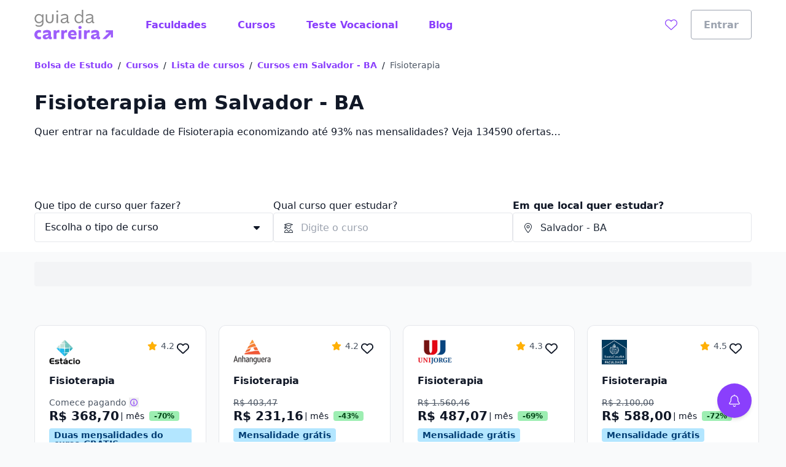

--- FILE ---
content_type: text/html;charset=utf-8
request_url: https://www.guiadacarreira.com.br/cursos-e-faculdades/bahia--salvador/fisioterapia
body_size: 48610
content:
<!DOCTYPE html><html  lang="pt-BR"><head><meta charset="utf-8"><meta name="viewport" content="width=device-width, initial-scale=1"><title>Cursos de Fisioterapia em Salvador - BA | Guia da Carreira</title><link rel="preconnect" href="https://qb-assets.querobolsa.com.br" crossorigin="anonymous"><link rel="preconnect" href="https://qm-render-guia-da-carreira-cdn.guiadacarreira.com.br/" crossorigin="anonymous"><style>.qb-layout__page{margin:0 auto;z-index:0}body[data-theme]{--layout-footer-margin:80px}body[data-theme] .qb-layout__footer{margin-top:var(--layout-footer-margin)}</style><style>.cplp__best-reviews-university[data-v-3c59b84d]{margin-bottom:4rem}</style><style>.ui-modal[data-v-e97ea83f]{z-index:6000}.ui-modal--no-padding[data-v-e97ea83f]{padding:0}</style><style>.lead-assistant-balloon{--tooltip-bottom:20px;z-index:0}.lead-assistant-balloon__container{animation-delay:0s;animation-duration:.3s;animation-fill-mode:both;animation-name:show-up;height:100%;position:fixed;width:100%;z-index:200;--tw-bg-opacity:1;background-color:rgb(255 255 255/var(--tw-bg-opacity,1));bottom:0}@media(min-width:768px){.lead-assistant-balloon__container{border-radius:.25rem;bottom:128px;height:auto;right:3.5rem;width:auto}}.lead-assistant-balloon__tooltip{align-items:center;bottom:var(--tooltip-bottom);display:flex;justify-content:center;position:fixed;right:88px;visibility:hidden;width:221px;z-index:3;--tw-bg-opacity:1;background-color:rgb(17 24 39/var(--tw-bg-opacity,1));height:2.5rem}@media(min-width:768px){.lead-assistant-balloon__tooltip{--tooltip-bottom:50px;--tw-bg-opacity:1;background-color:rgb(17 24 39/var(--tw-bg-opacity,1));height:2.5rem;position:fixed;right:144px;width:221px;z-index:3}}.lead-assistant-balloon__tooltip:after{border:10px solid transparent;bottom:7px;content:" ";display:block;position:absolute;right:-19px;--tw-border-opacity:1;border-left-color:rgb(17 24 39/var(--tw-border-opacity,1));height:0;width:0}.lead-assistant-balloon__tooltip-text{--tw-text-opacity:1;color:rgb(255 255 255/var(--tw-text-opacity,1))}.lead-assistant-balloon__floating-icon{bottom:1rem;--tw-shadow:0 4px 6px -1px rgba(0,0,0,.1),0 2px 4px -2px rgba(0,0,0,.1);--tw-shadow-colored:0 4px 6px -1px var(--tw-shadow-color),0 2px 4px -2px var(--tw-shadow-color);box-shadow:var(--tw-ring-offset-shadow,0 0 #0000),var(--tw-ring-shadow,0 0 #0000),var(--tw-shadow);cursor:pointer;position:fixed;right:1.5rem;transition:transform .3s ease-out;z-index:3}@media(min-width:768px){.lead-assistant-balloon__floating-icon{bottom:2.5rem;right:3.5rem}}@keyframes show-up{0%{opacity:0;transform:translate(125px,210px) scale(.1)}to{opacity:1;transform:translate(0) scale(1)}}.lead-assistant-balloon__tooltip--showing{animation-duration:.3s;animation-fill-mode:both;animation-name:tooltip-showing;animation-timing-function:ease-out;visibility:visible}.lead-assistant-balloon__tooltip--hiding{animation-duration:.3s;animation-fill-mode:both;animation-name:tooltip-hiding;animation-timing-function:ease-in;visibility:visible}.lead-assistant-balloon__modal-overlay{background-color:transparent;height:100vh;left:0;position:fixed;top:0;width:100vw;z-index:2}@keyframes tooltip-showing{0%{opacity:0;transform:translate(50%) scale(0)}to{opacity:1;transform:translate(0) scale(1)}}@keyframes tooltip-hiding{0%{opacity:1;transform:translate(0) scale(1)}to{opacity:0;transform:translate(50%) scale(0)}}</style><style>.lead-assistant-floating-icon[data-v-3dcdf6b6]{align-items:center;display:flex;justify-content:center;z-index:49;--tw-bg-opacity:1;background-color:rgb(138 63 252/var(--tw-bg-opacity,1));border-radius:9999px;height:3.5rem;width:3.5rem}.lead-assistant-floating-icon[data-v-3dcdf6b6]:focus{--tw-bg-opacity:1;background-color:rgb(79 33 150/var(--tw-bg-opacity,1))}</style><style>@media(min-width:768px){.ui-spotlight__main-content{-moz-column-gap:2rem;column-gap:2rem;display:grid;grid-template-columns:repeat(12,1fr)}}@media(min-width:768px){.ui-spotlight__main-content--child{display:flex}}@media(min-width:768px){.ui-spotlight__main-thumb{grid-column:span 3;text-align:center}}@media(min-width:768px){.ui-spotlight__main-content-wrapper{grid-column:span 9;width:100%}.ui-spotlight__main-content-wrapper--small-content-size{grid-column:span 6}}</style><style>.ui-text-collapse__text{-webkit-box-orient:vertical;display:block;display:-webkit-box;-webkit-hyphens:auto;hyphens:auto;margin-bottom:var(--space-extra-small);margin-top:0;overflow:hidden;overflow-wrap:break-word;text-overflow:ellipsis;word-break:break-word}.ui-text-collapse__link--reserved-space{height:1.5rem}@media(min-width:992px){.ui-text-collapse__link-button--desktop-hidden{display:none}}</style><style>.main-filters[data-v-efc9a084]{padding-bottom:1rem}@media(min-width:992px){.main-filters[data-v-efc9a084]{display:block;height:auto;margin-top:0;padding-top:1rem}}.main-filters__user-location[data-v-efc9a084]{align-items:center;display:flex;width:100%}.main-filters__bottom-sheet-content[data-v-efc9a084]{padding-bottom:1.5rem;padding-top:1.5rem}.main-filters__menu-target[data-v-efc9a084]{align-items:center;display:flex;justify-content:space-between;width:100%;--tw-bg-opacity:1;background-color:rgb(255 255 255/var(--tw-bg-opacity,1));border-width:1px;--tw-border-opacity:1;border-color:rgb(156 163 175/var(--tw-border-opacity,1));border-radius:24px;height:3rem;padding:0 .375rem 0 .5rem}.main-filters[data-v-efc9a084] .filter-selector-modal__target-wrapper{display:block;width:100%}.main-filters__target-label[data-v-efc9a084]{-webkit-box-orient:vertical;display:-webkit-box;-webkit-line-clamp:1;overflow:hidden;text-align:left;text-overflow:ellipsis;white-space:pre-line;width:85%;--tw-text-opacity:1;color:rgb(55 65 81/var(--tw-text-opacity,1));margin-left:.5rem}.main-filters__wrapper-target-icon[data-v-efc9a084]{--tw-bg-opacity:1;background-color:rgb(138 63 252/var(--tw-bg-opacity,1));border-radius:24px;display:flex;height:2rem;justify-content:center;width:2rem}.main-filters__target-icon[data-v-efc9a084]{align-self:center;--tw-text-opacity:1;color:rgb(255 255 255/var(--tw-text-opacity,1))}</style><style>.filter-selector__modal-wrapper[data-v-55341b90]{--modal-padding:32px;display:flex;flex-direction:column;justify-content:space-between;min-height:calc(100vh - var(--modal-padding)*2)}@media(min-width:992px){.filter-selector__modal-wrapper[data-v-55341b90]{--modal-padding:40px;min-height:unset}}.filter-selector__footer[data-v-55341b90]{margin-top:2rem}.filter-selector__footer-modal[data-v-55341b90]{--modal-padding-negative:calc(var(--modal-padding)*-1);--tw-bg-opacity:1;background-color:rgb(255 255 255/var(--tw-bg-opacity,1));bottom:var(--modal-padding-negative);margin-bottom:var(--modal-padding-negative);margin-left:var(--modal-padding-negative);margin-right:var(--modal-padding-negative);position:sticky;--tw-shadow:0 0 0 1px #d5d9e0 inset,0 -8px 16px -8px rgba(19,23,26,.24);--tw-shadow-colored:inset 0 0 0 1px var(--tw-shadow-color),0 -8px 16px -8px var(--tw-shadow-color);box-shadow:var(--tw-ring-offset-shadow,0 0 #0000),var(--tw-ring-shadow,0 0 #0000),var(--tw-shadow);padding-bottom:1rem;padding-left:var(--modal-padding);padding-right:var(--modal-padding);padding-top:1rem}</style><style>.filter-selector-bottom-sheet__target[data-v-f2c0c5a4]{display:inline-block;white-space:nowrap;width:100%}.filter-selector-bottom-sheet--padding[data-v-f2c0c5a4]{padding:2rem}</style><style>.course-autocomplete__no-result[data-v-70ea4d9a]{--tw-text-opacity:1;color:rgb(55 65 81/var(--tw-text-opacity,1));padding:1rem}</style><style>.location-autocomplete__loading[data-v-ce7fcd41]{--tw-text-opacity:1;color:rgb(55 65 81/var(--tw-text-opacity,1));display:block;padding:1rem}</style><style>@font-face{font-family:Red Hat Text;src:local("Red Hat Text Regular"),local("Red Hat Text"),url(https://qm-render-guia-da-carreira-cdn.guiadacarreira.com.br/_fonts/SUC9Zh5xWnsdKXxkeRkZl0Ft_NJzndvX9qKLLz5uEo0-1w6A42Fln66vM5lpH8Sgkt56XEqnwvprVizvHMe1uOg.woff2) format(woff2);font-display:swap;unicode-range:U+0100-02BA,U+02BD-02C5,U+02C7-02CC,U+02CE-02D7,U+02DD-02FF,U+0304,U+0308,U+0329,U+1D00-1DBF,U+1E00-1E9F,U+1EF2-1EFF,U+2020,U+20A0-20AB,U+20AD-20C0,U+2113,U+2C60-2C7F,U+A720-A7FF;font-weight:400;font-style:normal}@font-face{font-family:"Red Hat Text Fallback: Arial";src:local("Arial");size-adjust:100.269%;ascent-override:101.5269%;descent-override:30.4182%;line-gap-override:0%}@font-face{font-family:Red Hat Text;src:local("Red Hat Text Regular"),local("Red Hat Text"),url(https://qm-render-guia-da-carreira-cdn.guiadacarreira.com.br/_fonts/ALD2IRVMlu_1s6VGKCEATHYceC-WvFcI4CSUFzWzCNA-YRsRFXOnHHmvcjcDY5TVFdRn67ymVQgaNYsP58i_xKY.woff2) format(woff2);font-display:swap;unicode-range:U+0000-00FF,U+0131,U+0152-0153,U+02BB-02BC,U+02C6,U+02DA,U+02DC,U+0304,U+0308,U+0329,U+2000-206F,U+20AC,U+2122,U+2191,U+2193,U+2212,U+2215,U+FEFF,U+FFFD;font-weight:400;font-style:normal}@font-face{font-family:Red Hat Text;src:local("Red Hat Text Medium"),url(/_fonts/SUC9Zh5xWnsdKXxkeRkZl0Ft_NJzndvX9qKLLz5uEo0-1w6A42Fln66vM5lpH8Sgkt56XEqnwvprVizvHMe1uOg.woff2) format(woff2);font-display:swap;unicode-range:U+0100-02BA,U+02BD-02C5,U+02C7-02CC,U+02CE-02D7,U+02DD-02FF,U+0304,U+0308,U+0329,U+1D00-1DBF,U+1E00-1E9F,U+1EF2-1EFF,U+2020,U+20A0-20AB,U+20AD-20C0,U+2113,U+2C60-2C7F,U+A720-A7FF;font-weight:500;font-style:normal}@font-face{font-family:Red Hat Text;src:local("Red Hat Text Medium"),url(/_fonts/ALD2IRVMlu_1s6VGKCEATHYceC-WvFcI4CSUFzWzCNA-YRsRFXOnHHmvcjcDY5TVFdRn67ymVQgaNYsP58i_xKY.woff2) format(woff2);font-display:swap;unicode-range:U+0000-00FF,U+0131,U+0152-0153,U+02BB-02BC,U+02C6,U+02DA,U+02DC,U+0304,U+0308,U+0329,U+2000-206F,U+20AC,U+2122,U+2191,U+2193,U+2212,U+2215,U+FEFF,U+FFFD;font-weight:500;font-style:normal}@font-face{font-family:Red Hat Text;src:local("Red Hat Text SemiBold"),url(/_fonts/SUC9Zh5xWnsdKXxkeRkZl0Ft_NJzndvX9qKLLz5uEo0-1w6A42Fln66vM5lpH8Sgkt56XEqnwvprVizvHMe1uOg.woff2) format(woff2);font-display:swap;unicode-range:U+0100-02BA,U+02BD-02C5,U+02C7-02CC,U+02CE-02D7,U+02DD-02FF,U+0304,U+0308,U+0329,U+1D00-1DBF,U+1E00-1E9F,U+1EF2-1EFF,U+2020,U+20A0-20AB,U+20AD-20C0,U+2113,U+2C60-2C7F,U+A720-A7FF;font-weight:600;font-style:normal}@font-face{font-family:Red Hat Text;src:local("Red Hat Text SemiBold"),url(/_fonts/ALD2IRVMlu_1s6VGKCEATHYceC-WvFcI4CSUFzWzCNA-YRsRFXOnHHmvcjcDY5TVFdRn67ymVQgaNYsP58i_xKY.woff2) format(woff2);font-display:swap;unicode-range:U+0000-00FF,U+0131,U+0152-0153,U+02BB-02BC,U+02C6,U+02DA,U+02DC,U+0304,U+0308,U+0329,U+2000-206F,U+20AC,U+2122,U+2191,U+2193,U+2212,U+2215,U+FEFF,U+FFFD;font-weight:600;font-style:normal}@font-face{font-family:Red Hat Text;src:local("Red Hat Text Bold"),url(/_fonts/SUC9Zh5xWnsdKXxkeRkZl0Ft_NJzndvX9qKLLz5uEo0-1w6A42Fln66vM5lpH8Sgkt56XEqnwvprVizvHMe1uOg.woff2) format(woff2);font-display:swap;unicode-range:U+0100-02BA,U+02BD-02C5,U+02C7-02CC,U+02CE-02D7,U+02DD-02FF,U+0304,U+0308,U+0329,U+1D00-1DBF,U+1E00-1E9F,U+1EF2-1EFF,U+2020,U+20A0-20AB,U+20AD-20C0,U+2113,U+2C60-2C7F,U+A720-A7FF;font-weight:700;font-style:normal}@font-face{font-family:Red Hat Text;src:local("Red Hat Text Bold"),url(/_fonts/ALD2IRVMlu_1s6VGKCEATHYceC-WvFcI4CSUFzWzCNA-YRsRFXOnHHmvcjcDY5TVFdRn67ymVQgaNYsP58i_xKY.woff2) format(woff2);font-display:swap;unicode-range:U+0000-00FF,U+0131,U+0152-0153,U+02BB-02BC,U+02C6,U+02DA,U+02DC,U+0304,U+0308,U+0329,U+2000-206F,U+20AC,U+2122,U+2191,U+2193,U+2212,U+2215,U+FEFF,U+FFFD;font-weight:700;font-style:normal}@font-face{font-family:Red Hat Text;src:local("Red Hat Text Regular"),local("Red Hat Text"),url(https://qm-render-guia-da-carreira-cdn.guiadacarreira.com.br/_fonts/1ZTlEDqU4DtwDJiND8f6qaugUpa0RIDvQl-v7iM6l54-xV3WbaWmyR9WYlCLJLZYTUUafSUmXBBXBA_Uc3xh0Bk.woff) format(woff);font-display:swap;font-weight:400;font-style:normal}@font-face{font-family:Red Hat Text;src:local("Red Hat Text Medium"),url(https://qm-render-guia-da-carreira-cdn.guiadacarreira.com.br/_fonts/1ZTlEDqU4DtwDJiND8f6qaugUpa0RIDvQl-v7iM6l54-vnosgyHpgxwt5pWy3kj3b3l1GlexEnG9WXt_SVAcy2k.woff) format(woff);font-display:swap;font-weight:500;font-style:normal}@font-face{font-family:Red Hat Text;src:local("Red Hat Text SemiBold"),url(https://qm-render-guia-da-carreira-cdn.guiadacarreira.com.br/_fonts/1ZTlEDqU4DtwDJiND8f6qaugUpa0RIDvQl-v7iM6l54-HYlFSfMDP3ClqZaxg9krqhlL9GoOny0pX11wp8hfCbg.woff) format(woff);font-display:swap;font-weight:600;font-style:normal}@font-face{font-family:Red Hat Text;src:local("Red Hat Text Bold"),url(https://qm-render-guia-da-carreira-cdn.guiadacarreira.com.br/_fonts/1ZTlEDqU4DtwDJiND8f6qaugUpa0RIDvQl-v7iM6l54-MV_KBc9AdEOwRSBdTfeoAELfMTSi6ev0WJNNVqadaQI.woff) format(woff);font-display:swap;font-weight:700;font-style:normal}.location-autocomplete__error[data-v-ce7fcd41]{--tw-text-opacity:1;color:rgb(55 65 81/var(--tw-text-opacity,1));display:block;font-family:Red Hat Text,"Red Hat Text Fallback: Arial",ui-sans-serif,system-ui,sans-serif,Apple Color Emoji,Segoe UI Emoji,Segoe UI Symbol,Noto Color Emoji;font-weight:600;padding:1rem}.location-autocomplete__instruction[data-v-ce7fcd41]{--tw-bg-opacity:1;background-color:rgb(249 250 251/var(--tw-bg-opacity,1));border-bottom-width:1px;border-style:solid;border-top-width:1px;--tw-border-opacity:1;border-color:rgb(249 250 251/var(--tw-border-opacity,1));padding:.5rem 1rem;text-transform:uppercase}.location-autocomplete__instruction[data-v-ce7fcd41]:first-child{border-top-left-radius:inherit;border-top-right-radius:inherit}.location-autocomplete__extra-action[data-v-ce7fcd41]{background-color:transparent;border-width:0;cursor:pointer;font-weight:var(--font-weight-medium);padding:1rem;width:100%}.location-autocomplete__extra-action-container[data-v-ce7fcd41]{align-items:center;display:flex;justify-content:flex-start;text-align:left;--tw-text-opacity:1;color:rgb(138 63 252/var(--tw-text-opacity,1))}.location-autocomplete__extra-action-icon[data-v-ce7fcd41]{flex-shrink:0;height:1.5rem;margin-right:.5rem;width:18px}.location-autocomplete__extra-action-icon--square[data-v-ce7fcd41]{height:18px}.location-autocomplete__extra-action-text[data-v-ce7fcd41]{text-decoration:underline}.location-autocomplete__no-result[data-v-ce7fcd41]{padding:1rem}</style><style>.promoted-filters[data-v-42786aeb]{min-height:var(--element-height)}.promoted-filters__container[data-v-42786aeb]{--tw-bg-opacity:1;background-color:rgb(249 250 251/var(--tw-bg-opacity,1));padding-bottom:1.5rem;padding-top:1rem;width:100%}@media(min-width:992px){.promoted-filters__container[data-v-42786aeb]{padding-bottom:1.5rem;padding-top:1rem}}.promoted-filters__container--is-sticky[data-v-42786aeb]{--tw-shadow:0 4px 6px -1px rgba(0,0,0,.1),0 2px 4px -2px rgba(0,0,0,.1);--tw-shadow-colored:0 4px 6px -1px var(--tw-shadow-color),0 2px 4px -2px var(--tw-shadow-color);box-shadow:var(--tw-ring-offset-shadow,0 0 #0000),var(--tw-ring-shadow,0 0 #0000),var(--tw-shadow);position:fixed;top:0;transition:top .3s ease-in-out;z-index:1000}.promoted-filters__container--is-hidden[data-v-42786aeb]{top:calc(var(--element-height)*-1)}.promoted-filters__content-wrapper[data-v-42786aeb]{align-items:center;display:flex;height:100%;justify-content:space-between;overflow-y:auto}@media(min-width:992px){.promoted-filters__content-wrapper[data-v-42786aeb]{overflow:visible}}.promoted-filters__selectors[data-v-42786aeb]{align-items:center;display:flex}@media(min-width:992px){.promoted-filters__selectors[data-v-42786aeb]{align-items:center}}.promoted-filters__offer-comparison[data-v-42786aeb]{margin-left:.25rem}.promoted-filters__filter[data-v-42786aeb]{display:inline-block;margin-left:.75rem;white-space:normal}@media(min-width:992px){.promoted-filters__filter[data-v-42786aeb]{margin-left:.5rem}}.promoted-filters__filter--firts-item[data-v-42786aeb]{margin-left:0}.promoted-filters__button-label-wrapper[data-v-42786aeb]{align-items:center;display:flex;gap:.5rem}.promoted-filters__active-filters-count-wrapper[data-v-42786aeb]{--tw-bg-opacity:1;background-color:rgb(255 255 255/var(--tw-bg-opacity,1));border-radius:.5rem;display:flex;height:1rem;justify-content:center;width:1rem}.promoted-filter__active-filters-count[data-v-42786aeb]{align-self:center;font-weight:900;--tw-text-opacity:1;color:rgb(138 63 252/var(--tw-text-opacity,1))}.promoted-filters__filter-divider[data-v-42786aeb]{--tw-bg-opacity:1;background-color:rgb(229 231 235/var(--tw-bg-opacity,1));height:2rem;margin-left:.75rem;width:.125rem}@media(min-width:992px){.promoted-filters__filter-divider[data-v-42786aeb]{margin-left:1rem;margin-right:.5rem}}.promoted-filters__cleaner[data-v-42786aeb]{margin-left:.5rem;white-space:nowrap}</style><style>.offer-search-list[data-v-67afa623]{display:grid;gap:1rem;grid-template-columns:minmax(0,1fr);list-style:none;margin-bottom:1rem;margin-top:.5rem;padding-left:0}@media(min-width:640px){.offer-search-list[data-v-67afa623]{grid-template-columns:repeat(2,minmax(0,1fr));margin-bottom:1.5rem}}@media(min-width:992px){.offer-search-list[data-v-67afa623]{gap:2rem}}@media(min-width:1200px){.offer-search-list[data-v-67afa623]{grid-template-columns:repeat(3,minmax(0,1fr))}}@media(min-width:640px){.offer-search-list__banner[data-v-67afa623]{grid-column:1/span 2}}@media(min-width:1200px){.offer-search-list__banner[data-v-67afa623]{grid-column:1/span 3}}@media(min-width:1200px){.offer-search-list--two-columns[data-v-67afa623]{grid-template-columns:repeat(2,minmax(0,1fr))}}@media(min-width:640px){.offer-search-list--two-columns .offer-search-list__banner[data-v-67afa623]{grid-column:1/span 2}}@media(min-width:1200px){.offer-search-list--two-columns .offer-search-list__banner[data-v-67afa623]{grid-column:1/span 4}}@media(min-width:1200px){.offer-search-list--four-columns[data-v-67afa623]{grid-template-columns:repeat(4,minmax(0,1fr))}}@media(min-width:640px){.offer-search-list--four-columns .offer-search-list__banner[data-v-67afa623]{grid-column:1/span 2}}@media(min-width:1200px){.offer-search-list--four-columns .offer-search-list__banner[data-v-67afa623]{grid-column:1/span 4}}</style><style>.offer-search-card-picker{--size-logo-height:40px;--size-title-height:40px;--size-description-height:40px;--size-student-reviews-height:20px;--space-student-reviews-top:8px;--size-shift-selector-height:24px;--size-shift-selector-xplp-height:64px;--size-campus-selector-proposal-height:24px;--space-shift-selector-top:16px;--size-price-height:72px;--size-special-conditions-height:16px;--size-campus-height:16px;height:100%;min-height:440px;min-width:280px}.offer-search-card-picker__logo{height:var(--size-logo-height);margin-bottom:0;margin-top:0}.offer-search-card-picker__title{height:var(--size-title-height);margin-bottom:0;margin-top:.5rem}.offer-search-card-picker__description{height:var(--size-description-height);margin-bottom:0;margin-top:.25rem}.offer-search-card-picker__student-reviews{height:var(--size-student-reviews-height);margin-top:var(--space-student-reviews-top);padding-left:0}.offer-search-card-picker__shift-selector{height:var(--size-shift-selector-height);margin-top:.5rem}.offer-search-card-picker__shift-selector-xplp{height:var(--size-shift-selector-xplp-height);margin-top:.5rem}.offer-search-card-picker__campus-selector{height:var(--size-campus-selector-proposal-height);margin-top:.5rem}.offer-search-card-picker__campus-selector--virtual{display:flex;height:60px;margin-top:0}.offer-search-card-picker__price{height:var(--size-price-height);margin-top:.5rem}.offer-search-card-picker__price--small{height:52px}.offer-search-card-picker__special-conditions{height:var(--size-special-conditions-height);margin-bottom:1rem;margin-top:.75rem}.offer-search-card-picker__campus{height:var(--size-campus-height);margin-top:1rem}.offer-search-card-picker__checkout-cta{height:2rem;margin-top:1rem}.offer-search-card-picker__pdp-cta{height:2rem;margin-top:.5rem}</style><style>.offer-search-card__wrapper[data-v-06e7ab09]{height:100%;position:relative}.offer-search-card[data-v-06e7ab09]{--tw-bg-opacity:1;background-color:rgb(255 255 255/var(--tw-bg-opacity,1));border-radius:.75rem;--tw-shadow:0 0 0 1px #e5e7eb inset;--tw-shadow-colored:inset 0 0 0 1px var(--tw-shadow-color);box-shadow:var(--tw-ring-offset-shadow,0 0 #0000),var(--tw-ring-shadow,0 0 #0000),var(--tw-shadow);display:grid;grid-template-rows:190px 14px 14px 218px;max-height:436px;min-width:278px}@media not (max-width:1200px){.offer-search-card[data-v-06e7ab09]{max-height:438px;max-width:278px}}.offer-search-card__is-loading[data-v-06e7ab09]{border-radius:.75rem;height:100%;max-height:436px;min-width:278px;position:absolute;width:100%;z-index:1}@media not (max-width:1200px){.offer-search-card__is-loading[data-v-06e7ab09]{max-height:438px;max-width:278px}}.offer-search-card__top-content[data-v-06e7ab09]{display:grid;gap:.375rem;grid-column:1/2;grid-row:1;grid-template-rows:40px 40px 68px;padding:1.5rem 1.5rem 0}.offer-search-card__icon-content-wrapper[data-v-06e7ab09]{align-items:start;display:flex;gap:.5rem}.offer-search-card__complementary-info[data-v-06e7ab09]{display:flex;flex-wrap:nowrap;grid-row:1;justify-content:space-between}.offer-search-card__complementary-info:not(:has(.offer-search-card__logo)) .offer-search-card__icon-content-wrapper[data-v-06e7ab09]{flex-grow:1;justify-content:space-between}.offer-search-card__logo-image[data-v-06e7ab09]{cursor:pointer;height:2.5rem;max-height:2.5rem;-o-object-fit:contain;object-fit:contain;-o-object-position:left;object-position:left;width:110px}.offer-search-card__title-wrapper[data-v-06e7ab09]{display:flex;grid-row:2}.offer-search-card__title[data-v-06e7ab09]{align-self:center;-webkit-box-orient:vertical;cursor:pointer;display:-webkit-box;-webkit-line-clamp:2;margin:0;overflow:hidden;text-overflow:ellipsis}.offer-search-card__main-info-wrapper[data-v-06e7ab09]{grid-row:3}.offer-search-card__main-info[data-v-06e7ab09]{display:grid;grid-template-rows:auto 18px}.offer-search-card__price-picker[data-v-06e7ab09]{grid-row:1}.offer-search-card__special-condition[data-v-06e7ab09]{font-size:.75rem;grid-row:2;line-height:1.48}.offer-search-card__middle-content[data-v-06e7ab09]{display:flex;grid-column:1/2;grid-row:2/4;justify-content:end;position:relative;z-index:1}.offer-search-card__campaign-label[data-v-06e7ab09]{right:-8px}.offer-search-card__bottom-content[data-v-06e7ab09]{border-radius:.75rem;box-shadow:0 -5px 6px -6px #12151826,inset 0 0 0 .2px #d5d9e0;display:grid;gap:.75rem;grid-column:1/2;grid-row:3/5;grid-template-rows:40px 40px 76px;padding:1.5rem}.offer-search-card__selector-1[data-v-06e7ab09]{grid-row:1}.offer-search-card__selector-2[data-v-06e7ab09]{grid-row:2}.offer-search-card__ctas[data-v-06e7ab09]{grid-row:3}</style><style>.ui-loading{--height:var(--loading-height-mobile,100%);align-items:center;display:flex;height:var(--height);justify-content:center}@media(min-width:992px){.ui-loading{--height:var(--loading-height-desktop,100%)}}.ui-loading .ui-loading__z-loading{width:5rem}</style><style>.ui-rate-simplified-star[data-v-e56381de]{display:flex;flex:row nowrap}</style><style>.ui-wish-button[data-v-e069c538]{background:transparent;border:none;cursor:pointer;margin:0;outline:none;padding:0;transition:color .2s ease-in-out}.ui-wish-icon--active[data-v-e069c538]{--tw-text-opacity:1;color:rgb(218 30 40/var(--tw-text-opacity,1))}@keyframes pop-e069c538{0%{transform:scale(1)}50%{transform:scale(1.2)}to{transform:scale(1)}}.ui-wish-icon--popping[data-v-e069c538]{animation:pop-e069c538 .4s ease}</style><style>.offer-search-card-price__wrapper{display:grid;grid-template-rows:20px 24px}.offer-search-card-price__top-info{grid-row:1}.offer-search-card-price__bottom-info{grid-row:2}</style><style>.select-target{align-items:center;display:flex;gap:.75rem;justify-content:space-between}.select-target__text-wrapper{display:flex;flex-direction:column}.select-target__description,.select-target__title{max-width:170px;overflow:hidden;text-overflow:ellipsis;white-space:nowrap}</style><style>.offer-search-card-cta-proposal{display:flex;flex-direction:column;gap:.5rem;height:100%;justify-content:flex-end}</style><style>.best-reviews-universities-by-courses__card-cover[data-v-9df804b1]{height:46px;margin-bottom:1.5rem;margin-top:1.5rem;-o-object-fit:contain;object-fit:contain;width:92px}@media(min-width:992px){.best-reviews-universities-by-courses__card-cover[data-v-9df804b1]{height:104px;width:182px}}.best-reviews-by-city__extra-link[data-v-9df804b1]{margin-bottom:1.5rem;white-space:nowrap}@media(min-width:992px){.best-reviews-by-city__extra-link[data-v-9df804b1]{margin-bottom:0;margin-top:1.5rem}}</style><style>.best-reviews-by-city__card{overflow:hidden}.best-reviews-by-city__card-cover-wraper{--cover-margin:-24px;align-items:center;display:flex;flex-direction:column;justify-content:center;margin-bottom:1.5rem;margin-left:var(--cover-margin);margin-right:var(--cover-margin);margin-top:var(--cover-margin);position:relative}.best-reviews-by-city__card-cover{height:160px;-o-object-fit:cover;object-fit:cover;width:100%}.best-reviews-by-city__text-container{align-items:flex-start;display:flex;flex-direction:column;justify-content:space-between}@media(min-width:992px){.best-reviews-by-city__text-container{align-items:center;flex-direction:row;gap:135px;width:100%}}.best-reviews-by-city__card-title{-webkit-box-orient:vertical;display:-webkit-box;height:2.25rem;-webkit-hyphens:auto;hyphens:auto;-webkit-line-clamp:2;margin-bottom:.5rem;margin-top:0;overflow:hidden;overflow-wrap:break-word;text-overflow:ellipsis;word-break:break-word}.best-reviews-by-city__card-cover-badge{bottom:-8px;left:1.5rem;position:absolute}</style><style>.page-section-faq__wrapper[data-v-684ae24e]{display:grid;grid-gap:32px;grid-template-columns:1fr}@media(min-width:992px){.page-section-faq__wrapper[data-v-684ae24e]{grid-template-columns:1fr 1fr}}.page-section-faq__item-title[data-v-684ae24e]{margin-bottom:1rem;margin-top:0}.page-section-faq__item-text[data-v-684ae24e]{margin-bottom:0;margin-top:0}</style><style>@media(min-width:992px){.page-section{align-items:start;display:grid;grid-gap:16px;grid-template:"title content" auto/280px minmax(auto,800px);justify-content:space-between;width:100%}}.page-section__title-container{grid-area:title;margin-bottom:2rem}@media(min-width:992px){.page-section__title-container{margin-bottom:0}}@media(min-width:992px){.page-section--horizontal-follow>.page-section__title-container{position:sticky;top:5rem}}@media(min-width:992px){.page-section--vertical{display:block}}.page-section__title{margin-bottom:0;margin-top:0}.page-section__content{grid-area:content}</style><style>.offer-recommendation-section{margin-bottom:4rem;padding-bottom:2rem;padding-top:3rem}@media(min-width:992px){.offer-recommendation-section{padding-top:4rem}}</style><style>.offer-recommendation-carousel--lite{padding-bottom:0;padding-top:0}.offer-recommendation-carousel__chunk-wrapper{display:grid;grid-gap:16px}</style><style>.page-section-link-list__item[data-v-23955c01]{align-items:center;display:flex;gap:1rem}.page-section-link-list__icon[data-v-23955c01]{flex-shrink:0}.page-section-link-list__ellipsis[data-v-23955c01]{-webkit-box-orient:vertical;display:-webkit-box;-webkit-hyphens:auto;hyphens:auto;-webkit-line-clamp:1;overflow:hidden;overflow-wrap:break-word;text-overflow:ellipsis;word-break:break-word}</style><style>.ui-list[data-v-2ca794a0]{display:grid;grid-auto-columns:1fr;grid-auto-flow:row;grid-auto-rows:auto;grid-template-columns:1fr}@media(min-width:992px){.ui-list[data-v-2ca794a0]{-moz-column-gap:2rem;column-gap:2rem;grid-auto-flow:column}}.ui-list__row[data-v-2ca794a0]{padding:1rem;position:relative;width:100%}.ui-list__row[data-v-2ca794a0]:after{--tw-bg-opacity:1;background-color:rgb(243 244 246/var(--tw-bg-opacity,1));bottom:0;content:"";height:1px;left:0;position:absolute;right:0}@media(min-width:992px){.ui-list__row[data-v-2ca794a0]:last-child:after{content:none}}.ui-list__column:last-child .ui-list__row[data-v-2ca794a0]:last-child:after{content:none}.ui-list__toggle-button[data-v-2ca794a0]{margin-top:1.5rem}.ui-list__toggle-icon[data-v-2ca794a0]{vertical-align:middle}</style><link rel="stylesheet" href="https://qm-render-guia-da-carreira-cdn.guiadacarreira.com.br/quero-marketplace-render/entry.DPdEyzeC.css" crossorigin><link rel="stylesheet" href="https://qm-render-guia-da-carreira-cdn.guiadacarreira.com.br/quero-marketplace-render/index.DnMTz2dp.css" crossorigin><link rel="stylesheet" href="https://qm-render-guia-da-carreira-cdn.guiadacarreira.com.br/quero-marketplace-render/location-autocomplete.FmheCVha.css" crossorigin><link rel="stylesheet" href="https://qm-render-guia-da-carreira-cdn.guiadacarreira.com.br/quero-marketplace-render/course-autocomplete.B1O5w38_.css" crossorigin><link rel="stylesheet" href="https://qm-render-guia-da-carreira-cdn.guiadacarreira.com.br/quero-marketplace-render/lead-collector-success.B03etl5_.css" crossorigin><link rel="stylesheet" href="https://qm-render-guia-da-carreira-cdn.guiadacarreira.com.br/quero-marketplace-render/ui-loading.CYhOm1VW.css" crossorigin><link rel="stylesheet" href="https://qm-render-guia-da-carreira-cdn.guiadacarreira.com.br/quero-marketplace-render/offer-recommendation-carousel.CVzvGqia.css" crossorigin><link rel="stylesheet" href="https://qm-render-guia-da-carreira-cdn.guiadacarreira.com.br/quero-marketplace-render/page-section-link-list.CUHgUluw.css" crossorigin><link rel="stylesheet" href="https://qm-render-guia-da-carreira-cdn.guiadacarreira.com.br/quero-marketplace-render/lead-collector-form.CZy2ZCy_.css" crossorigin><link rel="stylesheet" href="https://qm-render-guia-da-carreira-cdn.guiadacarreira.com.br/quero-marketplace-render/ui-list.DGwyju22.css" crossorigin><link rel="stylesheet" href="https://qm-render-guia-da-carreira-cdn.guiadacarreira.com.br/quero-marketplace-render/ui-text-collapse.DlmzxM9X.css" crossorigin><link rel="stylesheet" href="https://qm-render-guia-da-carreira-cdn.guiadacarreira.com.br/quero-marketplace-render/offer-search-filter.BVofJ6QW.css" crossorigin><link rel="stylesheet" href="https://qm-render-guia-da-carreira-cdn.guiadacarreira.com.br/quero-marketplace-render/z-slider.Db19Tgpi.css" crossorigin><link rel="stylesheet" href="https://qm-render-guia-da-carreira-cdn.guiadacarreira.com.br/quero-marketplace-render/index.BZrZacaq.css" crossorigin><link rel="stylesheet" href="https://qm-render-guia-da-carreira-cdn.guiadacarreira.com.br/quero-marketplace-render/lead-collector-banner.BP5Gj1oP.css" crossorigin><link rel="stylesheet" href="https://qm-render-guia-da-carreira-cdn.guiadacarreira.com.br/quero-marketplace-render/ui-tag-filter.LQYmFADe.css" crossorigin><link rel="modulepreload" as="script" crossorigin href="https://qm-render-guia-da-carreira-cdn.guiadacarreira.com.br/quero-marketplace-render/Diu6Ee-O.js"><link rel="modulepreload" as="script" crossorigin href="https://qm-render-guia-da-carreira-cdn.guiadacarreira.com.br/quero-marketplace-render/CQGrdevM.js"><link rel="modulepreload" as="script" crossorigin href="https://qm-render-guia-da-carreira-cdn.guiadacarreira.com.br/quero-marketplace-render/BzygmrQ8.js"><link rel="modulepreload" as="script" crossorigin href="https://qm-render-guia-da-carreira-cdn.guiadacarreira.com.br/quero-marketplace-render/aneRfQQJ.js"><link rel="modulepreload" as="script" crossorigin href="https://qm-render-guia-da-carreira-cdn.guiadacarreira.com.br/quero-marketplace-render/8I8R7izr.js"><link rel="modulepreload" as="script" crossorigin href="https://qm-render-guia-da-carreira-cdn.guiadacarreira.com.br/quero-marketplace-render/V-uyrxmj.js"><link rel="modulepreload" as="script" crossorigin href="https://qm-render-guia-da-carreira-cdn.guiadacarreira.com.br/quero-marketplace-render/DzObUpT1.js"><link rel="modulepreload" as="script" crossorigin href="https://qm-render-guia-da-carreira-cdn.guiadacarreira.com.br/quero-marketplace-render/BlJtWuuD.js"><link rel="modulepreload" as="script" crossorigin href="https://qm-render-guia-da-carreira-cdn.guiadacarreira.com.br/quero-marketplace-render/W70oDzYj.js"><link rel="modulepreload" as="script" crossorigin href="https://qm-render-guia-da-carreira-cdn.guiadacarreira.com.br/quero-marketplace-render/BHW97WZV.js"><link rel="modulepreload" as="script" crossorigin href="https://qm-render-guia-da-carreira-cdn.guiadacarreira.com.br/quero-marketplace-render/Bz92N1aJ.js"><link rel="modulepreload" as="script" crossorigin href="https://qm-render-guia-da-carreira-cdn.guiadacarreira.com.br/quero-marketplace-render/BeXKygrq.js"><link rel="modulepreload" as="script" crossorigin href="https://qm-render-guia-da-carreira-cdn.guiadacarreira.com.br/quero-marketplace-render/DoDNwbgs.js"><link rel="modulepreload" as="script" crossorigin href="https://qm-render-guia-da-carreira-cdn.guiadacarreira.com.br/quero-marketplace-render/CjRcOVH0.js"><link rel="modulepreload" as="script" crossorigin href="https://qm-render-guia-da-carreira-cdn.guiadacarreira.com.br/quero-marketplace-render/Dce6cdUI.js"><link rel="modulepreload" as="script" crossorigin href="https://qm-render-guia-da-carreira-cdn.guiadacarreira.com.br/quero-marketplace-render/BrVFub6q.js"><link rel="modulepreload" as="script" crossorigin href="https://qm-render-guia-da-carreira-cdn.guiadacarreira.com.br/quero-marketplace-render/C03caqtU.js"><link rel="modulepreload" as="script" crossorigin href="https://qm-render-guia-da-carreira-cdn.guiadacarreira.com.br/quero-marketplace-render/DieUB4A8.js"><link rel="modulepreload" as="script" crossorigin href="https://qm-render-guia-da-carreira-cdn.guiadacarreira.com.br/quero-marketplace-render/BhzWVY3n.js"><link rel="modulepreload" as="script" crossorigin href="https://qm-render-guia-da-carreira-cdn.guiadacarreira.com.br/quero-marketplace-render/DlgkNWXx.js"><link rel="modulepreload" as="script" crossorigin href="https://qm-render-guia-da-carreira-cdn.guiadacarreira.com.br/quero-marketplace-render/DDcJ_bcM.js"><link rel="modulepreload" as="script" crossorigin href="https://qm-render-guia-da-carreira-cdn.guiadacarreira.com.br/quero-marketplace-render/DZc7RHro.js"><link rel="modulepreload" as="script" crossorigin href="https://qm-render-guia-da-carreira-cdn.guiadacarreira.com.br/quero-marketplace-render/C6Pq441E.js"><link rel="modulepreload" as="script" crossorigin href="https://qm-render-guia-da-carreira-cdn.guiadacarreira.com.br/quero-marketplace-render/B8gRRnjw.js"><link rel="modulepreload" as="script" crossorigin href="https://qm-render-guia-da-carreira-cdn.guiadacarreira.com.br/quero-marketplace-render/CfvkSQQ0.js"><link rel="modulepreload" as="script" crossorigin href="https://qm-render-guia-da-carreira-cdn.guiadacarreira.com.br/quero-marketplace-render/C-xz8gMX.js"><link rel="modulepreload" as="script" crossorigin href="https://qm-render-guia-da-carreira-cdn.guiadacarreira.com.br/quero-marketplace-render/CNExsCkg.js"><link rel="modulepreload" as="script" crossorigin href="https://qm-render-guia-da-carreira-cdn.guiadacarreira.com.br/quero-marketplace-render/Cj99RmFE.js"><link rel="modulepreload" as="script" crossorigin href="https://qm-render-guia-da-carreira-cdn.guiadacarreira.com.br/quero-marketplace-render/CrsUjj6s.js"><link rel="modulepreload" as="script" crossorigin href="https://qm-render-guia-da-carreira-cdn.guiadacarreira.com.br/quero-marketplace-render/0tHyNjV_.js"><link rel="modulepreload" as="script" crossorigin href="https://qm-render-guia-da-carreira-cdn.guiadacarreira.com.br/quero-marketplace-render/C5p8HjRE.js"><link rel="modulepreload" as="script" crossorigin href="https://qm-render-guia-da-carreira-cdn.guiadacarreira.com.br/quero-marketplace-render/k1BBP-0l.js"><link rel="modulepreload" as="script" crossorigin href="https://qm-render-guia-da-carreira-cdn.guiadacarreira.com.br/quero-marketplace-render/COOvB84q.js"><link rel="modulepreload" as="script" crossorigin href="https://qm-render-guia-da-carreira-cdn.guiadacarreira.com.br/quero-marketplace-render/B29mhzSR.js"><link rel="modulepreload" as="script" crossorigin href="https://qm-render-guia-da-carreira-cdn.guiadacarreira.com.br/quero-marketplace-render/CDDVfS7P.js"><link rel="modulepreload" as="script" crossorigin href="https://qm-render-guia-da-carreira-cdn.guiadacarreira.com.br/quero-marketplace-render/BQuBF6HC.js"><link rel="modulepreload" as="script" crossorigin href="https://qm-render-guia-da-carreira-cdn.guiadacarreira.com.br/quero-marketplace-render/IkKXlzKc.js"><link rel="modulepreload" as="script" crossorigin href="https://qm-render-guia-da-carreira-cdn.guiadacarreira.com.br/quero-marketplace-render/DNhXa38O.js"><link rel="modulepreload" as="script" crossorigin href="https://qm-render-guia-da-carreira-cdn.guiadacarreira.com.br/quero-marketplace-render/DfDB_X9Y.js"><link rel="modulepreload" as="script" crossorigin href="https://qm-render-guia-da-carreira-cdn.guiadacarreira.com.br/quero-marketplace-render/C9FetM0A.js"><link rel="modulepreload" as="script" crossorigin href="https://qm-render-guia-da-carreira-cdn.guiadacarreira.com.br/quero-marketplace-render/Bgotroeg.js"><link rel="modulepreload" as="script" crossorigin href="https://qm-render-guia-da-carreira-cdn.guiadacarreira.com.br/quero-marketplace-render/BVzqtVmU.js"><link rel="modulepreload" as="script" crossorigin href="https://qm-render-guia-da-carreira-cdn.guiadacarreira.com.br/quero-marketplace-render/BpF57Nd6.js"><link rel="modulepreload" as="script" crossorigin href="https://qm-render-guia-da-carreira-cdn.guiadacarreira.com.br/quero-marketplace-render/BL-hP6Ag.js"><link rel="modulepreload" as="script" crossorigin href="https://qm-render-guia-da-carreira-cdn.guiadacarreira.com.br/quero-marketplace-render/Be0GPkbG.js"><link rel="modulepreload" as="script" crossorigin href="https://qm-render-guia-da-carreira-cdn.guiadacarreira.com.br/quero-marketplace-render/CIyEaOfN.js"><link rel="modulepreload" as="script" crossorigin href="https://qm-render-guia-da-carreira-cdn.guiadacarreira.com.br/quero-marketplace-render/Dea8pTm_.js"><link rel="modulepreload" as="script" crossorigin href="https://qm-render-guia-da-carreira-cdn.guiadacarreira.com.br/quero-marketplace-render/BVfmd7Kz.js"><link rel="modulepreload" as="script" crossorigin href="https://qm-render-guia-da-carreira-cdn.guiadacarreira.com.br/quero-marketplace-render/CHsWCxxR.js"><link rel="modulepreload" as="script" crossorigin href="https://qm-render-guia-da-carreira-cdn.guiadacarreira.com.br/quero-marketplace-render/Dnca8G-j.js"><link rel="modulepreload" as="script" crossorigin href="https://qm-render-guia-da-carreira-cdn.guiadacarreira.com.br/quero-marketplace-render/Bn0SsStY.js"><link rel="modulepreload" as="script" crossorigin href="https://qm-render-guia-da-carreira-cdn.guiadacarreira.com.br/quero-marketplace-render/bmZfQuO6.js"><link rel="modulepreload" as="script" crossorigin href="https://qm-render-guia-da-carreira-cdn.guiadacarreira.com.br/quero-marketplace-render/B9HneV1D.js"><link rel="modulepreload" as="script" crossorigin href="https://qm-render-guia-da-carreira-cdn.guiadacarreira.com.br/quero-marketplace-render/C9-bdAPX.js"><link rel="modulepreload" as="script" crossorigin href="https://qm-render-guia-da-carreira-cdn.guiadacarreira.com.br/quero-marketplace-render/DK-XvZNO.js"><link rel="modulepreload" as="script" crossorigin href="https://qm-render-guia-da-carreira-cdn.guiadacarreira.com.br/quero-marketplace-render/BVhIon3H.js"><link rel="modulepreload" as="script" crossorigin href="https://qm-render-guia-da-carreira-cdn.guiadacarreira.com.br/quero-marketplace-render/BXITVzo2.js"><link rel="modulepreload" as="script" crossorigin href="https://qm-render-guia-da-carreira-cdn.guiadacarreira.com.br/quero-marketplace-render/1NXg3gEO.js"><link rel="modulepreload" as="script" crossorigin href="https://qm-render-guia-da-carreira-cdn.guiadacarreira.com.br/quero-marketplace-render/BsiBO_zj.js"><link rel="modulepreload" as="script" crossorigin href="https://qm-render-guia-da-carreira-cdn.guiadacarreira.com.br/quero-marketplace-render/67DvoQH2.js"><link rel="modulepreload" as="script" crossorigin href="https://qm-render-guia-da-carreira-cdn.guiadacarreira.com.br/quero-marketplace-render/DNT4DIp6.js"><link rel="modulepreload" as="script" crossorigin href="https://qm-render-guia-da-carreira-cdn.guiadacarreira.com.br/quero-marketplace-render/Dv9VsC4d.js"><link rel="modulepreload" as="script" crossorigin href="https://qm-render-guia-da-carreira-cdn.guiadacarreira.com.br/quero-marketplace-render/C1jjzJ1r.js"><link rel="modulepreload" as="script" crossorigin href="https://qm-render-guia-da-carreira-cdn.guiadacarreira.com.br/quero-marketplace-render/DZZZqvr6.js"><link rel="modulepreload" as="script" crossorigin href="https://qm-render-guia-da-carreira-cdn.guiadacarreira.com.br/quero-marketplace-render/2UBpeHbk.js"><link rel="modulepreload" as="script" crossorigin href="https://qm-render-guia-da-carreira-cdn.guiadacarreira.com.br/quero-marketplace-render/803IL4uT.js"><link rel="modulepreload" as="script" crossorigin href="https://qm-render-guia-da-carreira-cdn.guiadacarreira.com.br/quero-marketplace-render/Ctb_CTKc.js"><link rel="modulepreload" as="script" crossorigin href="https://qm-render-guia-da-carreira-cdn.guiadacarreira.com.br/quero-marketplace-render/D1orK7ri.js"><link rel="modulepreload" as="script" crossorigin href="https://qm-render-guia-da-carreira-cdn.guiadacarreira.com.br/quero-marketplace-render/D2lbyjS1.js"><link rel="modulepreload" as="script" crossorigin href="https://qm-render-guia-da-carreira-cdn.guiadacarreira.com.br/quero-marketplace-render/CDZSfdXW.js"><link rel="modulepreload" as="script" crossorigin href="https://qm-render-guia-da-carreira-cdn.guiadacarreira.com.br/quero-marketplace-render/DIl8ItCS.js"><link rel="modulepreload" as="script" crossorigin href="https://qm-render-guia-da-carreira-cdn.guiadacarreira.com.br/quero-marketplace-render/Bb9fh8RF.js"><link rel="modulepreload" as="script" crossorigin href="https://qm-render-guia-da-carreira-cdn.guiadacarreira.com.br/quero-marketplace-render/Dhw4Uksy.js"><link rel="modulepreload" as="script" crossorigin href="https://qm-render-guia-da-carreira-cdn.guiadacarreira.com.br/quero-marketplace-render/CSJ5Fisw.js"><link rel="modulepreload" as="script" crossorigin href="https://qm-render-guia-da-carreira-cdn.guiadacarreira.com.br/quero-marketplace-render/BF7FWdal.js"><link rel="modulepreload" as="script" crossorigin href="https://qm-render-guia-da-carreira-cdn.guiadacarreira.com.br/quero-marketplace-render/Dwx3bu-c.js"><link rel="modulepreload" as="script" crossorigin href="https://qm-render-guia-da-carreira-cdn.guiadacarreira.com.br/quero-marketplace-render/DNaYpsHU.js"><link rel="modulepreload" as="script" crossorigin href="https://qm-render-guia-da-carreira-cdn.guiadacarreira.com.br/quero-marketplace-render/CfwzVZ2T.js"><link rel="modulepreload" as="script" crossorigin href="https://qm-render-guia-da-carreira-cdn.guiadacarreira.com.br/quero-marketplace-render/BjFAULWj.js"><link rel="modulepreload" as="script" crossorigin href="https://qm-render-guia-da-carreira-cdn.guiadacarreira.com.br/quero-marketplace-render/BzNyIsPR.js"><link rel="modulepreload" as="script" crossorigin href="https://qm-render-guia-da-carreira-cdn.guiadacarreira.com.br/quero-marketplace-render/VHWNBwtO.js"><link rel="modulepreload" as="script" crossorigin href="https://qm-render-guia-da-carreira-cdn.guiadacarreira.com.br/quero-marketplace-render/DSpKYTjj.js"><link rel="modulepreload" as="script" crossorigin href="https://qm-render-guia-da-carreira-cdn.guiadacarreira.com.br/quero-marketplace-render/Sw9tr9jo.js"><link rel="modulepreload" as="script" crossorigin href="https://qm-render-guia-da-carreira-cdn.guiadacarreira.com.br/quero-marketplace-render/CRD595Wh.js"><link rel="modulepreload" as="script" crossorigin href="https://qm-render-guia-da-carreira-cdn.guiadacarreira.com.br/quero-marketplace-render/GDSuw3kF.js"><link rel="modulepreload" as="script" crossorigin href="https://qm-render-guia-da-carreira-cdn.guiadacarreira.com.br/quero-marketplace-render/CTXqeRah.js"><link rel="modulepreload" as="script" crossorigin href="https://qm-render-guia-da-carreira-cdn.guiadacarreira.com.br/quero-marketplace-render/CFBN5fmA.js"><link rel="modulepreload" as="script" crossorigin href="https://qm-render-guia-da-carreira-cdn.guiadacarreira.com.br/quero-marketplace-render/DXy5z9OI.js"><link rel="modulepreload" as="script" crossorigin href="https://qm-render-guia-da-carreira-cdn.guiadacarreira.com.br/quero-marketplace-render/SBRz1eNV.js"><link rel="modulepreload" as="script" crossorigin href="https://qm-render-guia-da-carreira-cdn.guiadacarreira.com.br/quero-marketplace-render/CKr1Nr4O.js"><link rel="modulepreload" as="script" crossorigin href="https://qm-render-guia-da-carreira-cdn.guiadacarreira.com.br/quero-marketplace-render/CLPrFZjq.js"><link rel="modulepreload" as="script" crossorigin href="https://qm-render-guia-da-carreira-cdn.guiadacarreira.com.br/quero-marketplace-render/DRjwLyrC.js"><link rel="modulepreload" as="script" crossorigin href="https://qm-render-guia-da-carreira-cdn.guiadacarreira.com.br/quero-marketplace-render/B9ewFWxP.js"><link rel="modulepreload" as="script" crossorigin href="https://qm-render-guia-da-carreira-cdn.guiadacarreira.com.br/quero-marketplace-render/BhMSZb5n.js"><link rel="modulepreload" as="script" crossorigin href="https://qm-render-guia-da-carreira-cdn.guiadacarreira.com.br/quero-marketplace-render/u5IOzfpH.js"><link rel="modulepreload" as="script" crossorigin href="https://qm-render-guia-da-carreira-cdn.guiadacarreira.com.br/quero-marketplace-render/BNKTZVDy.js"><link rel="modulepreload" as="script" crossorigin href="https://qm-render-guia-da-carreira-cdn.guiadacarreira.com.br/quero-marketplace-render/B04PHzlx.js"><link rel="modulepreload" as="script" crossorigin href="https://qm-render-guia-da-carreira-cdn.guiadacarreira.com.br/quero-marketplace-render/CHquAhjG.js"><link rel="modulepreload" as="script" crossorigin href="https://qm-render-guia-da-carreira-cdn.guiadacarreira.com.br/quero-marketplace-render/x8uh4C3J.js"><link rel="preload" as="fetch" fetchpriority="low" crossorigin="anonymous" href="https://qm-render-guia-da-carreira-cdn.guiadacarreira.com.br/quero-marketplace-render/builds/meta/2e0afe62-771b-4265-8a20-431cae9c4068.json"><meta name="designer" content="Quero Educação"><meta name="apple-mobile-web-app-title" content="Guia da Carreira"><meta name="application-name" content="Guia da Carreira"><meta name="msapplication-TileColor" content="#9d5efb"><meta name="msapplication-TileImage" content="/mstile-144x144.png?v=1.0.4"><meta name="theme-color" content="#ffffff"><meta name="format-detection" content="telephone=no"><link hid="webmanifest" rel="manifest" href="/manifest.quero-pwa.json?v=1.0.4"><link rel="apple-touch-icon" sizes="180x180" href="/apple-touch-icon.png?v=1.0.4"><link rel="icon" type="image/png" sizes="32x32" href="/favicon-32x32.png?v=1.0.4"><link rel="icon" type="image/png" sizes="16x16" href="/favicon-16x16.png?v=1.0.4"><link rel="shortcut icon" href="/favicon.ico?v=1.0.4"><link rel="mask-icon" href="/safari-pinned-tab.svg?v=1.0.4" color="#9d5efb"><script>(function(){var o=document,e=window,a=navigator,p=!Array.prototype.find||!e.Promise||!e.Set||!e.Map||!o.querySelector||!e.IntersectionObserver||!e.IntersectionObserverEntry||!e.Object.fromEntries||!("isIntersecting"in e.IntersectionObserverEntry.prototype);function u(){return p||typeof o.body.style.grid!="string"}function v(){try{var r=["adsbot","baiduspider","bingbot","duckduckbot","exabot","facebot","googlebot","ia_archiver","mediapartners","slurp","sogou","yandexbot"],t=new RegExp(r.join("|"),"i");return t.test(a.userAgent)}catch{return!1}}function f(){return/android/i.test(a.platform)}function g(){return/ip(hone|ad|od)/i.test(a.platform)}function l(r){e.Rollbar&&e.Rollbar.error?e.Rollbar.error(r):console.error(r)}function m(r){o.readyState!=="loading"?r():o.addEventListener?o.addEventListener("DOMContentLoaded",r):o.attachEvent("onreadystatechange",function(){o.readyState==="complete"&&r()})}function b(){try{var r=e.localStorage;r&&r.setItem("oldBrowserAlert","dismissed")}catch{}}function w(){try{var r=e.localStorage;return r&&r.getItem("oldBrowserAlert")==="dismissed"}catch{}return!1}function y(){var r=a.userAgent,t,s=r.match(/(opera|chrome|safari|firefox|msie|trident|samsungbrowser)\/?\s*(\.?\d+(\.\d+)*)/i);return s&&(t=r.match(/version\/([\.\d]+)/i))!==null&&(s[2]=t[1]),s=s?[s[1],s[2]]:[a.appName,a.appVersion],{browser:s[0],version:parseFloat(s[1])}}function h(){try{var r="",t="";g()?(r="https://itunes.apple.com/br/app/google-chrome/id535886823?mt=8",t="https://itunes.apple.com/br/app/firefox-web-browser/id989804926?mt=8"):f()?(r="https://play.google.com/store/apps/details?id=com.android.chrome&hl=pt-br",t="https://play.google.com/store/apps/details?id=org.mozilla.firefox&hl=pt-br"):(r="https://www.google.com.br/chrome/",t="https://www.mozilla.org/pt-BR/firefox/new/"),r='<a class="js-old-browser-link" style="color:#000;" rel="nofollow" href="'+r+'" target="_blank" data-browser="chrome"><strong>Chrome</strong></a>',t='<a class="js-old-browser-link" style="color:#000;" rel="nofollow" href="'+t+'" target="_blank" data-browser="firefox"><strong>Firefox</strong></a>';var s="A vers\xE3o do seu navegador \xE9 <strong>muito antiga</strong>. Recomendamos que voc\xEA atualize para o "+r+" ou "+t+'. <div class="js-dismiss-alert" style="cursor:pointer;text-decoration:underline">N\xE3o mostrar mais esse aviso</div>',d=o.createElement("div"),E='<div class="js-old-browser-alert" role="warning" style="background:#e5dc32;bottom:0;padding:16px;left:0;position:fixed;z-index:9999;width:100%;text-align:center;">'+s+"</div>";d.innerHTML=E,o.body.appendChild(d.firstChild);var B=o.querySelector(".js-dismiss-alert");B.addEventListener("click",function(){var n=o.querySelector(".js-old-browser-alert");n.parentNode.removeChild(n),b()});for(var c=o.querySelectorAll(".js-old-browser-link"),i=0;i<c.length;i++){var A=c[i];A.addEventListener("click",function(){try{var n=y();e.dataLayer=e.dataLayer||[],e.dataLayer.push({logEventData:JSON.stringify({name:"Clicked Old Browser Update Link",properties:{browser:this.dataset&&this.dataset.browser,platform:a.platform,userBrowser:n.browser,version:n.version}}),event:"Log Event"})}catch(O){l(O)}})}}catch(n){l(n)}}!v()&&!w()&&m(function(){if(!!u()){e.isOldBrowser=!0;try{h()}catch{}}})})();
</script><script>(function(){const o=window.location.href,e=new URL(o),t=e.searchParams.get("utm_source");if(t!=="exiber"||getCookie("utm_resources"))return;const s=e.searchParams.get("utm_medium"),c=e.searchParams.get("utm_campaign"),r=e.searchParams.get("utm_content"),i={utm_source:t,utm_medium:s,utm_campaign:c,utm_content:r};setCookie("utm_resources",JSON.stringify(i))})();function setCookie(o,e){const t=new Date;t.setDate(t.getDate()+1);const n=window.location.host;document.cookie=o+"="+e+";expires="+t.toUTCString()+";path=/;domain="+n}function getCookie(o){const e=document.cookie.split(";");for(let t=0;t<e.length;t++){let n=e[t].trim();if(n.indexOf(o+"=")===0)return decodeURIComponent(n.substring(o.length+1))}return null}
</script><script>(function(){var u=window.location.href,a=new URL(u),r=a.searchParams.get("gclid"),n=a.searchParams.get("partner_custom_data"),c=a.searchParams.get("partner_id"),t=a.searchParams.get("utm_campaign"),i=a.searchParams.get("utm_content"),e=a.searchParams.get("utm_medium"),m=a.searchParams.get("utm_source"),s=a.searchParams.get("utm_term");window.dataLayer=window.dataLayer||[],window.trackingInfo={gclid:r,ref:a.searchParams.get("ref"),utm_campaign:t,utm_medium:e,utm_source:m},setTimeout(function(){window.trackingInfo={}},3e4),window.dataLayer.push({gclid:r,partnerCustomData:n,partnerId:c,utmCampaign:t,utmContent:i,utmMedium:e,utmSource:m,utmTerm:s})})();
</script><meta hid="description" name="description" content="Descubra todas as faculdades de Fisioterapia em Salvador - BA. Veja os valores das mensalidades e escolha a melhor opção para alavancar sua carreira."><meta hid="robots" name="robots" content="index, follow"><meta property="og:type" content="website"><meta property="og:url" content="https://www.guiadacarreira.com.br/cursos-e-faculdades/bahia--salvador/fisioterapia"><meta property="og:title" content="Cursos de Fisioterapia em Salvador - BA | Guia da Carreira"><meta property="og:image" content="https://kong.quero.com/og-guiadacarreira.png"><meta property="og:description" content="Descubra todas as faculdades de Fisioterapia em Salvador - BA. Veja os valores das mensalidades e escolha a melhor opção para alavancar sua carreira."><meta property="og:locale" content="pt_br"><link rel="canonical" href="https://www.guiadacarreira.com.br/cursos-e-faculdades/bahia--salvador/fisioterapia"><link rel="next" href="https://www.guiadacarreira.com.br/cursos-e-faculdades/bahia--salvador/fisioterapia?pg=2"><script id="schema-org-breadcrumb" type="application/ld+json">{"@context":"http://schema.org","@type":"BreadcrumbList","itemListElement":[{"@type":"ListItem","position":1,"item":{"@type":"Thing","@id":"/","name":"BOLSA DE ESTUDO"}},{"@type":"ListItem","position":2,"item":{"@type":"Thing","@id":"/cursos","name":"CURSOS"}},{"@type":"ListItem","position":3,"item":{"@type":"Thing","@id":"/cursos-e-faculdades","name":"LISTA DE CURSOS"}},{"@type":"ListItem","position":4,"item":{"@type":"Thing","@id":"/cursos-e-faculdades/bahia--salvador","name":"CURSOS EM SALVADOR - BA"}},{"@type":"ListItem","position":5,"item":{"@type":"Thing","@id":"/cursos-e-faculdades/bahia--salvador/fisioterapia","name":"FISIOTERAPIA "}}]}</script><script type="module" src="https://qm-render-guia-da-carreira-cdn.guiadacarreira.com.br/quero-marketplace-render/Diu6Ee-O.js" crossorigin></script></head><body  data-theme="guia-da-carreira"><div id="__nuxt"><div><div class="qb-layout" style=""><!----><header class="y-header" data-v-28d19fd3><div class="y-container y-header__wrapper" data-v-28d19fd3><!--[--><div class="y-header__slot y-header__slot--brand" data-v-28d19fd3><a href="/" data-v-28d19fd3><figure data-component="z-logo" class="h-8 m-0 max-w-24 lg:h-12 lg:max-w-44 block" data-v-28d19fd3><img class="h-full w-full object-contain" src="https://kong.quero.com/logotype-guiadacarreira.svg" alt="Logo Guia da Carreira"></figure></a></div><div class="y-header__slot y-header__slot--content" data-v-28d19fd3><!--[--><nav class="y-header-nav" data-v-d6fff8ef><ul class="y-header-nav__list" data-v-d6fff8ef><!--[--><li class="y-header-nav__menu-item" data-v-d6fff8ef><div data-v-d6fff8ef><a data-component="z-button" class="items-center justify-center border border-transparent border-solid rounded-base font-base font-semibold no-underline text-center select-none transition cursor-pointer inline-flex py-3 text-md max-h-12 min-h-12 min-w-12 text-secondary-500 hover:bg-secondary-50 px-5 y-header-nav__menu-link y-header-nav__menu-link y-header-nav__menu-link" href="/faculdades" data-v-d6fff8ef><!----><!----><span class=""><!--[-->Faculdades<!--]--></span></a><div class="y-header-nav__wrapper" style="display:none;" data-v-d6fff8ef><div class="y-header-nav__content" data-v-d6fff8ef><hr data-component="z-divider" class="border-0 bg-neutral-100 text-neutral-100 h-auto w-auto min-w-0.5 min-h-0.5 self-stretch m-0 shadow-[inset_0_0_0_theme(spacing[0.5])]" data-v-d6fff8ef><div class="y-container y-header-nav__container" data-v-d6fff8ef><!--[--><div class="y-header-nav__sub-menu-content" data-v-d6fff8ef><div data-v-d6fff8ef><strong data-component="z-title" class="block font-highlight font-semibold text-lg lg:text-xl y-header-nav__sub-menu-title y-header-nav__sub-menu-title" data-v-d6fff8ef><!--[-->Faculdades<!--]--></strong><a data-component="z-link" class="bg-none border-none cursor-pointer font-base font-semibold p-0 transition-colors hover:underline hover:decoration-solid text-secondary-500 hover:text-secondary-700 focus:text-secondary-700 active:text-secondary-700 text-base" href="/faculdades" data-v-d6fff8ef><!--[-->Ver tudo<!--]--></a><div class="y-header-nav__sub-menu-groups" data-v-d6fff8ef><!--[--><div data-v-d6fff8ef><!----><ul class="y-header-nav__sub-menu-group-list" style="" id="y-header-nav__sub-menu-group-list-faculdades" data-v-d6fff8ef><!--[--><li class="y-header-nav__sub-menu-group-list-item" data-v-d6fff8ef><a data-component="z-link" class="bg-none border-none cursor-pointer font-base font-semibold p-0 transition-colors hover:underline hover:decoration-solid text-secondary-500 hover:text-secondary-700 focus:text-secondary-700 active:text-secondary-700 text-base y-header-nav__sub-menu-group-list-link y-header-nav__sub-menu-group-list-link" href="/faculdades" target data-v-d6fff8ef><!--[-->Lista de Faculdades<!--]--></a></li><li class="y-header-nav__sub-menu-group-list-item" data-v-d6fff8ef><a data-component="z-link" class="bg-none border-none cursor-pointer font-base font-semibold p-0 transition-colors hover:underline hover:decoration-solid text-secondary-500 hover:text-secondary-700 focus:text-secondary-700 active:text-secondary-700 text-base y-header-nav__sub-menu-group-list-link y-header-nav__sub-menu-group-list-link" href="/blog/categoria/educacao" target data-v-d6fff8ef><!--[-->Artigos<!--]--></a></li><!--]--></ul></div><!--]--></div></div><!----></div><!--]--></div></div></div></div></li><li class="y-header-nav__menu-item" data-v-d6fff8ef><div data-v-d6fff8ef><a data-component="z-button" class="items-center justify-center border border-transparent border-solid rounded-base font-base font-semibold no-underline text-center select-none transition cursor-pointer inline-flex py-3 text-md max-h-12 min-h-12 min-w-12 text-secondary-500 hover:bg-secondary-50 px-5 y-header-nav__menu-link y-header-nav__menu-link y-header-nav__menu-link" href="/cursos-e-faculdades" data-v-d6fff8ef><!----><!----><span class=""><!--[-->Cursos<!--]--></span></a><div class="y-header-nav__wrapper" style="display:none;" data-v-d6fff8ef><div class="y-header-nav__content" data-v-d6fff8ef><hr data-component="z-divider" class="border-0 bg-neutral-100 text-neutral-100 h-auto w-auto min-w-0.5 min-h-0.5 self-stretch m-0 shadow-[inset_0_0_0_theme(spacing[0.5])]" data-v-d6fff8ef><div class="y-container y-header-nav__container" data-v-d6fff8ef><!--[--><div class="y-header-nav__sub-menu-content" data-v-d6fff8ef><div data-v-d6fff8ef><strong data-component="z-title" class="block font-highlight font-semibold text-lg lg:text-xl y-header-nav__sub-menu-title y-header-nav__sub-menu-title" data-v-d6fff8ef><!--[-->Cursos<!--]--></strong><a data-component="z-link" class="bg-none border-none cursor-pointer font-base font-semibold p-0 transition-colors hover:underline hover:decoration-solid text-secondary-500 hover:text-secondary-700 focus:text-secondary-700 active:text-secondary-700 text-base" href="/cursos-e-faculdades" data-v-d6fff8ef><!--[-->Ver tudo<!--]--></a><div class="y-header-nav__sub-menu-groups" data-v-d6fff8ef><!--[--><div data-v-d6fff8ef><!----><ul class="y-header-nav__sub-menu-group-list" style="" id="y-header-nav__sub-menu-group-list-cursos" data-v-d6fff8ef><!--[--><li class="y-header-nav__sub-menu-group-list-item" data-v-d6fff8ef><a data-component="z-link" class="bg-none border-none cursor-pointer font-base font-semibold p-0 transition-colors hover:underline hover:decoration-solid text-secondary-500 hover:text-secondary-700 focus:text-secondary-700 active:text-secondary-700 text-base y-header-nav__sub-menu-group-list-link y-header-nav__sub-menu-group-list-link" href="/cursos-e-faculdades" target data-v-d6fff8ef><!--[-->Lista de Cursos<!--]--></a></li><li class="y-header-nav__sub-menu-group-list-item" data-v-d6fff8ef><a data-component="z-link" class="bg-none border-none cursor-pointer font-base font-semibold p-0 transition-colors hover:underline hover:decoration-solid text-secondary-500 hover:text-secondary-700 focus:text-secondary-700 active:text-secondary-700 text-base y-header-nav__sub-menu-group-list-link y-header-nav__sub-menu-group-list-link" href="/busca-cursos/resultados" target data-v-d6fff8ef><!--[-->Buscar cursos<!--]--></a></li><li class="y-header-nav__sub-menu-group-list-item" data-v-d6fff8ef><a data-component="z-link" class="bg-none border-none cursor-pointer font-base font-semibold p-0 transition-colors hover:underline hover:decoration-solid text-secondary-500 hover:text-secondary-700 focus:text-secondary-700 active:text-secondary-700 text-base y-header-nav__sub-menu-group-list-link y-header-nav__sub-menu-group-list-link" href="/blog/categoria/cursos" target data-v-d6fff8ef><!--[-->Artigos<!--]--></a></li><!--]--></ul></div><!--]--></div></div><!----></div><!--]--></div></div></div></div></li><li class="y-header-nav__menu-item" data-v-d6fff8ef><div data-v-d6fff8ef><a data-component="z-button" class="items-center justify-center border border-transparent border-solid rounded-base font-base font-semibold no-underline text-center select-none transition cursor-pointer inline-flex py-3 text-md max-h-12 min-h-12 min-w-12 text-secondary-500 hover:bg-secondary-50 px-5 y-header-nav__menu-link y-header-nav__menu-link y-header-nav__menu-link" href="/teste-vocacional" data-v-d6fff8ef><!----><!----><span class=""><!--[-->Teste Vocacional<!--]--></span></a><!----></div></li><li class="y-header-nav__menu-item" data-v-d6fff8ef><div data-v-d6fff8ef><a data-component="z-button" class="items-center justify-center border border-transparent border-solid rounded-base font-base font-semibold no-underline text-center select-none transition cursor-pointer inline-flex py-3 text-md max-h-12 min-h-12 min-w-12 text-secondary-500 hover:bg-secondary-50 px-5 y-header-nav__menu-link y-header-nav__menu-link y-header-nav__menu-link" href="/blog" data-v-d6fff8ef><!----><!----><span class=""><!--[-->Blog<!--]--></span></a><div class="y-header-nav__wrapper" style="display:none;" data-v-d6fff8ef><div class="y-header-nav__content" data-v-d6fff8ef><hr data-component="z-divider" class="border-0 bg-neutral-100 text-neutral-100 h-auto w-auto min-w-0.5 min-h-0.5 self-stretch m-0 shadow-[inset_0_0_0_theme(spacing[0.5])]" data-v-d6fff8ef><div class="y-container y-header-nav__container" data-v-d6fff8ef><!--[--><div class="y-header-nav__sub-menu-content" data-v-d6fff8ef><div data-v-d6fff8ef><strong data-component="z-title" class="block font-highlight font-semibold text-lg lg:text-xl y-header-nav__sub-menu-title y-header-nav__sub-menu-title" data-v-d6fff8ef><!--[-->Blog<!--]--></strong><a data-component="z-link" class="bg-none border-none cursor-pointer font-base font-semibold p-0 transition-colors hover:underline hover:decoration-solid text-secondary-500 hover:text-secondary-700 focus:text-secondary-700 active:text-secondary-700 text-base" href="/blog" data-v-d6fff8ef><!--[-->Ver tudo<!--]--></a><div class="y-header-nav__sub-menu-groups" data-v-d6fff8ef><!--[--><div data-v-d6fff8ef><strong data-component="z-caption" class="font-highlight text-xs tracking-normal no-underline uppercase inline font-semibold text-left text-neutral-600 y-header-nav__sub-menu-group-title y-header-nav__sub-menu-group-title" data-v-d6fff8ef><!--[-->Carreiras<!--]--></strong><ul aria-label="Carreiras" class="y-header-nav__sub-menu-group-list" style="" id="y-header-nav__sub-menu-group-list-undefined" data-v-d6fff8ef><!--[--><li class="y-header-nav__sub-menu-group-list-item" data-v-d6fff8ef><a data-component="z-link" class="bg-none border-none cursor-pointer font-base font-semibold p-0 transition-colors hover:underline hover:decoration-solid text-secondary-500 hover:text-secondary-700 focus:text-secondary-700 active:text-secondary-700 text-base y-header-nav__sub-menu-group-list-link y-header-nav__sub-menu-group-list-link" href="/blog/categoria/carreira" target data-v-d6fff8ef><!--[-->Carreiras<!--]--></a></li><li class="y-header-nav__sub-menu-group-list-item" data-v-d6fff8ef><a data-component="z-link" class="bg-none border-none cursor-pointer font-base font-semibold p-0 transition-colors hover:underline hover:decoration-solid text-secondary-500 hover:text-secondary-700 focus:text-secondary-700 active:text-secondary-700 text-base y-header-nav__sub-menu-group-list-link y-header-nav__sub-menu-group-list-link" href="/blog/categoria/profissao" target data-v-d6fff8ef><!--[-->Profissões<!--]--></a></li><li class="y-header-nav__sub-menu-group-list-item" data-v-d6fff8ef><a data-component="z-link" class="bg-none border-none cursor-pointer font-base font-semibold p-0 transition-colors hover:underline hover:decoration-solid text-secondary-500 hover:text-secondary-700 focus:text-secondary-700 active:text-secondary-700 text-base y-header-nav__sub-menu-group-list-link y-header-nav__sub-menu-group-list-link" href="/blog/categoria/salarios" target data-v-d6fff8ef><!--[-->Salários<!--]--></a></li><li class="y-header-nav__sub-menu-group-list-item" data-v-d6fff8ef><a data-component="z-link" class="bg-none border-none cursor-pointer font-base font-semibold p-0 transition-colors hover:underline hover:decoration-solid text-secondary-500 hover:text-secondary-700 focus:text-secondary-700 active:text-secondary-700 text-base y-header-nav__sub-menu-group-list-link y-header-nav__sub-menu-group-list-link" href="/blog/categoria/emprego" target data-v-d6fff8ef><!--[-->Emprego<!--]--></a></li><!--]--></ul></div><div data-v-d6fff8ef><strong data-component="z-caption" class="font-highlight text-xs tracking-normal no-underline uppercase inline font-semibold text-left text-neutral-600 y-header-nav__sub-menu-group-title y-header-nav__sub-menu-group-title" data-v-d6fff8ef><!--[-->Estudos<!--]--></strong><ul aria-label="Estudos" class="y-header-nav__sub-menu-group-list" style="" id="y-header-nav__sub-menu-group-list-undefined" data-v-d6fff8ef><!--[--><li class="y-header-nav__sub-menu-group-list-item" data-v-d6fff8ef><a data-component="z-link" class="bg-none border-none cursor-pointer font-base font-semibold p-0 transition-colors hover:underline hover:decoration-solid text-secondary-500 hover:text-secondary-700 focus:text-secondary-700 active:text-secondary-700 text-base y-header-nav__sub-menu-group-list-link y-header-nav__sub-menu-group-list-link" href="/blog/categoria/cursos" target data-v-d6fff8ef><!--[-->Cursos<!--]--></a></li><li class="y-header-nav__sub-menu-group-list-item" data-v-d6fff8ef><a data-component="z-link" class="bg-none border-none cursor-pointer font-base font-semibold p-0 transition-colors hover:underline hover:decoration-solid text-secondary-500 hover:text-secondary-700 focus:text-secondary-700 active:text-secondary-700 text-base y-header-nav__sub-menu-group-list-link y-header-nav__sub-menu-group-list-link" href="/blog/categoria/curso-tecnico" target data-v-d6fff8ef><!--[-->Curso técnico<!--]--></a></li><li class="y-header-nav__sub-menu-group-list-item" data-v-d6fff8ef><a data-component="z-link" class="bg-none border-none cursor-pointer font-base font-semibold p-0 transition-colors hover:underline hover:decoration-solid text-secondary-500 hover:text-secondary-700 focus:text-secondary-700 active:text-secondary-700 text-base y-header-nav__sub-menu-group-list-link y-header-nav__sub-menu-group-list-link" href="/blog/categoria/especializacao" target data-v-d6fff8ef><!--[-->Especialização<!--]--></a></li><!--]--></ul></div><div data-v-d6fff8ef><strong data-component="z-caption" class="font-highlight text-xs tracking-normal no-underline uppercase inline font-semibold text-left text-neutral-600 y-header-nav__sub-menu-group-title y-header-nav__sub-menu-group-title" data-v-d6fff8ef><!--[-->Educação<!--]--></strong><ul aria-label="Educação" class="y-header-nav__sub-menu-group-list" style="" id="y-header-nav__sub-menu-group-list-undefined" data-v-d6fff8ef><!--[--><li class="y-header-nav__sub-menu-group-list-item" data-v-d6fff8ef><a data-component="z-link" class="bg-none border-none cursor-pointer font-base font-semibold p-0 transition-colors hover:underline hover:decoration-solid text-secondary-500 hover:text-secondary-700 focus:text-secondary-700 active:text-secondary-700 text-base y-header-nav__sub-menu-group-list-link y-header-nav__sub-menu-group-list-link" href="/blog/categoria/educacao" target data-v-d6fff8ef><!--[-->Educação<!--]--></a></li><li class="y-header-nav__sub-menu-group-list-item" data-v-d6fff8ef><a data-component="z-link" class="bg-none border-none cursor-pointer font-base font-semibold p-0 transition-colors hover:underline hover:decoration-solid text-secondary-500 hover:text-secondary-700 focus:text-secondary-700 active:text-secondary-700 text-base y-header-nav__sub-menu-group-list-link y-header-nav__sub-menu-group-list-link" href="/blog/categoria/enem" target data-v-d6fff8ef><!--[-->Enem<!--]--></a></li><li class="y-header-nav__sub-menu-group-list-item" data-v-d6fff8ef><a data-component="z-link" class="bg-none border-none cursor-pointer font-base font-semibold p-0 transition-colors hover:underline hover:decoration-solid text-secondary-500 hover:text-secondary-700 focus:text-secondary-700 active:text-secondary-700 text-base y-header-nav__sub-menu-group-list-link y-header-nav__sub-menu-group-list-link" href="/blog/categoria/vestibular" target data-v-d6fff8ef><!--[-->Vestibular<!--]--></a></li><!--]--></ul></div><!--]--></div></div><!----></div><!--]--></div></div></div></div></li><!--]--></ul></nav><!--]--></div><div class="y-header__slot y-header__slot--action-list" data-v-28d19fd3><!--[--><a data-component="z-button" class="items-center justify-center border border-transparent border-solid rounded-base font-base font-semibold no-underline text-center select-none transition cursor-pointer inline-flex text-md max-h-12 min-h-12 min-w-12 text-secondary-500 hover:bg-secondary-50 px-0 py-0 ml-2 ml-2 ml-2" href="/minha-conta/meus-favoritos" aria-label="favoritos" data-v-4cb5c9bf><!----><!--[--><span data-component="z-icon" class="inline-flex items-center justify-center align-text-bottom text-lg size-7" data-v-4cb5c9bf><svg class="svg-inline--fa fa-heart max-w-full text-lg size-5" style="" aria-hidden="true" focusable="false" data-prefix="fal" data-icon="heart" role="img" xmlns="http://www.w3.org/2000/svg" viewBox="0 0 512 512"><path class="" style="" fill="currentColor" d="M244 130.6l-12-13.5-4.2-4.7c-26-29.2-65.3-42.8-103.8-35.8c-53.3 9.7-92 56.1-92 110.3l0 3.5c0 32.3 13.4 63.1 37.1 85.1L253 446.8c.8 .7 1.9 1.2 3 1.2s2.2-.4 3-1.2L443 275.5c23.6-22 37-52.8 37-85.1l0-3.5c0-54.2-38.7-100.6-92-110.3c-38.5-7-77.8 6.6-103.8 35.8l-4.2 4.7-12 13.5c-3 3.4-7.4 5.4-12 5.4s-8.9-2-12-5.4zm34.9-57.1C311 48.4 352.7 37.7 393.7 45.1C462.2 57.6 512 117.3 512 186.9l0 3.5c0 36-13.1 70.6-36.6 97.5c-3.4 3.8-6.9 7.5-10.7 11l-184 171.3c-.8 .8-1.7 1.5-2.6 2.2c-6.3 4.9-14.1 7.5-22.1 7.5c-9.2 0-18-3.5-24.8-9.7L47.2 299c-3.8-3.5-7.3-7.2-10.7-11C13.1 261 0 226.4 0 190.4l0-3.5C0 117.3 49.8 57.6 118.3 45.1c40.9-7.4 82.6 3.2 114.7 28.4c6.7 5.3 13 11.1 18.7 17.6l4.2 4.7 4.2-4.7c4.2-4.7 8.6-9.1 13.3-13.1c1.8-1.5 3.6-3 5.4-4.5z"></path></svg></span><!--]--><!----></a><div class="y-header-menu-hamburger ml-2" data-v-529b4bcb><button data-component="z-button" class="items-center justify-center border border-transparent border-solid rounded-base font-base font-semibold no-underline text-center select-none transition cursor-pointer inline-flex text-md max-h-12 min-h-12 min-w-12 text-secondary-500 hover:bg-secondary-50 px-0 py-0" aria-label="menu" data-v-529b4bcb><!----><!--[--><span data-component="z-icon" class="inline-flex items-center justify-center align-text-bottom text-lg size-7" data-v-529b4bcb><svg class="svg-inline--fa fa-bars max-w-full text-lg size-5" style="" aria-hidden="true" focusable="false" data-prefix="fal" data-icon="bars" role="img" xmlns="http://www.w3.org/2000/svg" viewBox="0 0 448 512"><path class="" style="" fill="currentColor" d="M0 80c0-8.8 7.2-16 16-16l416 0c8.8 0 16 7.2 16 16s-7.2 16-16 16L16 96C7.2 96 0 88.8 0 80zM0 240c0-8.8 7.2-16 16-16l416 0c8.8 0 16 7.2 16 16s-7.2 16-16 16L16 256c-8.8 0-16-7.2-16-16zM448 400c0 8.8-7.2 16-16 16L16 416c-8.8 0-16-7.2-16-16s7.2-16 16-16l416 0c8.8 0 16 7.2 16 16z"></path></svg></span><!--]--><!----></button><div class="y-header-menu-hamburger__float-card" style="display:none;" data-v-529b4bcb data-v-529b4bcb><div class="y-header-menu-hamburger__float-card-top-bar" data-v-529b4bcb><div class="y-header-menu-hamburger__float-card-logo" data-v-529b4bcb><a href="/" data-v-529b4bcb><figure data-component="z-logo" class="h-8 m-0 max-w-24 lg:h-12 lg:max-w-44 block" data-v-529b4bcb><img class="h-full w-full object-contain" src="https://kong.quero.com/logotype-guiadacarreira.svg" alt="Logo Guia da Carreira"></figure></a></div><button data-component="z-button" class="items-center justify-center border border-transparent border-solid rounded-base font-base font-semibold no-underline text-center select-none transition cursor-pointer inline-flex text-md max-h-12 min-h-12 min-w-12 text-secondary-500 hover:bg-secondary-50 px-0 py-0" data-v-529b4bcb><!----><!--[--><span data-component="z-icon" class="inline-flex items-center justify-center align-text-bottom text-lg size-7" data-v-529b4bcb><svg class="svg-inline--fa fa-xmark max-w-full text-lg size-5" style="" aria-hidden="true" focusable="false" data-prefix="fal" data-icon="xmark" role="img" xmlns="http://www.w3.org/2000/svg" viewBox="0 0 384 512"><path class="" style="" fill="currentColor" d="M324.5 411.1c6.2 6.2 16.4 6.2 22.6 0s6.2-16.4 0-22.6L214.6 256 347.1 123.5c6.2-6.2 6.2-16.4 0-22.6s-16.4-6.2-22.6 0L192 233.4 59.6 100.9c-6.2-6.2-16.4-6.2-22.6 0s-6.2 16.4 0 22.6L169.4 256 36.9 388.5c-6.2 6.2-6.2 16.4 0 22.6s16.4 6.2 22.6 0L192 278.6 324.5 411.1z"></path></svg></span><!--]--><!----></button></div><div class="y-header-menu-hamburger__user-avatar" data-v-529b4bcb><div class="y-header-user-avatar__mobile-header" data-v-01836deb data-v-529b4bcb><span data-component="z-icon" class="inline-flex items-center justify-center align-text-bottom text-7xl size-16 text-neutral-600" data-v-01836deb><svg class="svg-inline--fa fa-circle-user max-w-full text-7xl size-12" style="" aria-hidden="true" focusable="false" data-prefix="fas" data-icon="circle-user" role="img" xmlns="http://www.w3.org/2000/svg" viewBox="0 0 512 512"><path class="" style="" fill="currentColor" d="M399 384.2C376.9 345.8 335.4 320 288 320l-64 0c-47.4 0-88.9 25.8-111 64.2c35.2 39.2 86.2 63.8 143 63.8s107.8-24.7 143-63.8zM0 256a256 256 0 1 1 512 0A256 256 0 1 1 0 256zm256 16a72 72 0 1 0 0-144 72 72 0 1 0 0 144z"></path></svg></span><a data-component="z-link" class="bg-none border-none cursor-pointer font-base font-semibold p-0 transition-colors hover:underline hover:decoration-solid text-secondary-500 hover:text-secondary-700 focus:text-secondary-700 active:text-secondary-700 text-base y-header-user-avatar__link y-header-user-avatar__link" data-v-01836deb><!--[--> Entrar <!--]--></a><span data-component="z-text" class="font-base no-underline font-normal text-base" data-v-01836deb><!--[--> ou <!--]--></span><a data-component="z-link" class="bg-none border-none cursor-pointer font-base font-semibold p-0 transition-colors hover:underline hover:decoration-solid text-secondary-500 hover:text-secondary-700 focus:text-secondary-700 active:text-secondary-700 text-base y-header-user-avatar__link y-header-user-avatar__link" data-v-01836deb><!--[--> Criar conta <!--]--></a></div><hr data-component="z-divider" class="border-0 bg-neutral-100 text-neutral-100 h-auto w-auto min-w-0.5 min-h-0.5 self-stretch m-0 shadow-[inset_0_0_0_theme(spacing[0.5])]" data-v-529b4bcb></div><div class="y-header-menu-hamburger__float-card-content" data-v-529b4bcb><ul data-component="z-list-box" class="bg-white list-none my-0 pl-0 y-header-menu-hamburger__nav y-header-menu-hamburger__nav" role="listbox" tabindex="0" aria-label="menu" data-v-529b4bcb><!--[--><!--[--><li role="option" class="flex items-center cursor-pointer min-h-14 relative w-full mt-0.5 first:mt-0 focus:z-10 focus-within:z-10 bg-white hover:bg-neutral-200" aria-selected="false" tabindex="0" data-v-529b4bcb><!--[--><div class="grid grid-cols-[max-content_1fr_max-content] content-center items-center h-14 px-4 w-full grid-rows-1" data-v-529b4bcb><!----><strong data-component="z-text" class="font-base no-underline font-semibold text-left text-secondary-500 hover:text-secondary-700 text-base text-ellipsis m-0 max-w-fit line-clamp-2 col-span-2 text-ellipsis m-0 max-w-fit line-clamp-2 col-span-2" title="Faculdades"><!--[-->Faculdades<!--]--></strong><!----><span data-component="z-icon" class="inline-flex items-center justify-center align-text-bottom text-base size-5 text-secondary-500 hover:text-secondary-700 ml-4 col-start-3 ml-4 col-start-3" title="chevron"><svg class="svg-inline--fa fa-chevron-right max-w-full text-base size-4" style="" aria-hidden="true" focusable="false" data-prefix="fas" data-icon="chevron-right" role="img" xmlns="http://www.w3.org/2000/svg" viewBox="0 0 320 512"><path class="" style="" fill="currentColor" d="M310.6 233.4c12.5 12.5 12.5 32.8 0 45.3l-192 192c-12.5 12.5-32.8 12.5-45.3 0s-12.5-32.8 0-45.3L242.7 256 73.4 86.6c-12.5-12.5-12.5-32.8 0-45.3s32.8-12.5 45.3 0l192 192z"></path></svg></span></div><!--]--><!----></li><li role="option" class="flex items-center cursor-pointer min-h-14 relative w-full mt-0.5 first:mt-0 focus:z-10 focus-within:z-10 bg-white hover:bg-neutral-200" aria-selected="false" tabindex="0" data-v-529b4bcb><!--[--><div class="grid grid-cols-[max-content_1fr_max-content] content-center items-center h-14 px-4 w-full grid-rows-1" data-v-529b4bcb><!----><strong data-component="z-text" class="font-base no-underline font-semibold text-left text-secondary-500 hover:text-secondary-700 text-base text-ellipsis m-0 max-w-fit line-clamp-2 col-span-2 text-ellipsis m-0 max-w-fit line-clamp-2 col-span-2" title="Cursos"><!--[-->Cursos<!--]--></strong><!----><span data-component="z-icon" class="inline-flex items-center justify-center align-text-bottom text-base size-5 text-secondary-500 hover:text-secondary-700 ml-4 col-start-3 ml-4 col-start-3" title="chevron"><svg class="svg-inline--fa fa-chevron-right max-w-full text-base size-4" style="" aria-hidden="true" focusable="false" data-prefix="fas" data-icon="chevron-right" role="img" xmlns="http://www.w3.org/2000/svg" viewBox="0 0 320 512"><path class="" style="" fill="currentColor" d="M310.6 233.4c12.5 12.5 12.5 32.8 0 45.3l-192 192c-12.5 12.5-32.8 12.5-45.3 0s-12.5-32.8 0-45.3L242.7 256 73.4 86.6c-12.5-12.5-12.5-32.8 0-45.3s32.8-12.5 45.3 0l192 192z"></path></svg></span></div><!--]--><!----></li><li role="option" class="flex items-center cursor-pointer min-h-14 relative w-full mt-0.5 first:mt-0 focus:z-10 focus-within:z-10 bg-white hover:bg-neutral-200" aria-selected="false" tabindex="0" data-v-529b4bcb><!--[--><div class="grid grid-cols-[max-content_1fr_max-content] content-center items-center h-14 px-4 w-full grid-rows-1" data-v-529b4bcb><!----><strong data-component="z-text" class="font-base no-underline font-semibold text-left text-secondary-500 hover:text-secondary-700 text-base text-ellipsis m-0 max-w-fit line-clamp-2 col-span-2 text-ellipsis m-0 max-w-fit line-clamp-2 col-span-2" title="Teste Vocacional"><!--[-->Teste Vocacional<!--]--></strong><!----><!----></div><!--]--><!----></li><li role="option" class="flex items-center cursor-pointer min-h-14 relative w-full mt-0.5 first:mt-0 focus:z-10 focus-within:z-10 bg-white hover:bg-neutral-200" aria-selected="false" tabindex="0" data-v-529b4bcb><!--[--><div class="grid grid-cols-[max-content_1fr_max-content] content-center items-center h-14 px-4 w-full grid-rows-1" data-v-529b4bcb><!----><strong data-component="z-text" class="font-base no-underline font-semibold text-left text-secondary-500 hover:text-secondary-700 text-base text-ellipsis m-0 max-w-fit line-clamp-2 col-span-2 text-ellipsis m-0 max-w-fit line-clamp-2 col-span-2" title="Blog"><!--[-->Blog<!--]--></strong><!----><span data-component="z-icon" class="inline-flex items-center justify-center align-text-bottom text-base size-5 text-secondary-500 hover:text-secondary-700 ml-4 col-start-3 ml-4 col-start-3" title="chevron"><svg class="svg-inline--fa fa-chevron-right max-w-full text-base size-4" style="" aria-hidden="true" focusable="false" data-prefix="fas" data-icon="chevron-right" role="img" xmlns="http://www.w3.org/2000/svg" viewBox="0 0 320 512"><path class="" style="" fill="currentColor" d="M310.6 233.4c12.5 12.5 12.5 32.8 0 45.3l-192 192c-12.5 12.5-32.8 12.5-45.3 0s-12.5-32.8 0-45.3L242.7 256 73.4 86.6c-12.5-12.5-12.5-32.8 0-45.3s32.8-12.5 45.3 0l192 192z"></path></svg></span></div><!--]--><!----></li><!--]--><!--]--></ul><!----></div><hr data-component="z-divider" class="border-0 bg-neutral-100 text-neutral-100 h-auto w-auto min-w-0.5 min-h-0.5 self-stretch m-0 shadow-[inset_0_0_0_theme(spacing[0.5])]" data-v-529b4bcb><!--[--><div class="y-header-contact__footer" data-v-223910db><!----><div class="y-header-contact__footer-item y-header-contact__footer-item--whatsapp y-header-contact-whatsapp-link" data-v-223910db><span data-component="z-icon" class="inline-flex items-center justify-center align-text-bottom text-lg size-7 text-green-700 y-header-contact__footer-whatsapp-icon y-header-contact__footer-whatsapp-icon" data-v-223910db><svg class="svg-inline--fa fa-whatsapp max-w-full text-lg size-5" style="" aria-hidden="true" focusable="false" data-prefix="fab" data-icon="whatsapp" role="img" xmlns="http://www.w3.org/2000/svg" viewBox="0 0 448 512"><path class="" style="" fill="currentColor" d="M380.9 97.1C339 55.1 283.2 32 223.9 32c-122.4 0-222 99.6-222 222 0 39.1 10.2 77.3 29.6 111L0 480l117.7-30.9c32.4 17.7 68.9 27 106.1 27h.1c122.3 0 224.1-99.6 224.1-222 0-59.3-25.2-115-67.1-157zm-157 341.6c-33.2 0-65.7-8.9-94-25.7l-6.7-4-69.8 18.3L72 359.2l-4.4-7c-18.5-29.4-28.2-63.3-28.2-98.2 0-101.7 82.8-184.5 184.6-184.5 49.3 0 95.6 19.2 130.4 54.1 34.8 34.9 56.2 81.2 56.1 130.5 0 101.8-84.9 184.6-186.6 184.6zm101.2-138.2c-5.5-2.8-32.8-16.2-37.9-18-5.1-1.9-8.8-2.8-12.5 2.8-3.7 5.6-14.3 18-17.6 21.8-3.2 3.7-6.5 4.2-12 1.4-32.6-16.3-54-29.1-75.5-66-5.7-9.8 5.7-9.1 16.3-30.3 1.8-3.7.9-6.9-.5-9.7-1.4-2.8-12.5-30.1-17.1-41.2-4.5-10.8-9.1-9.3-12.5-9.5-3.2-.2-6.9-.2-10.6-.2-3.7 0-9.7 1.4-14.8 6.9-5.1 5.6-19.4 19-19.4 46.3 0 27.3 19.9 53.7 22.6 57.4 2.8 3.7 39.1 59.7 94.8 83.8 35.2 15.2 49 16.5 66.6 13.9 10.7-1.6 32.8-13.4 37.4-26.4 4.6-13 4.6-24.1 3.2-26.4-1.3-2.5-5-3.9-10.5-6.6z"></path></svg></span><span data-component="z-text" class="font-base no-underline font-normal text-neutral-600 text-sm y-header-contact__footer-text y-header-contact__footer-text" data-v-223910db><!--[--> Fale com a gente no <!--]--></span><a data-component="z-link" class="bg-none border-none cursor-pointer font-base font-semibold p-0 transition-colors hover:underline hover:decoration-solid text-secondary-500 hover:text-secondary-700 focus:text-secondary-700 active:text-secondary-700 text-base y-header-contact__footer-link y-header-contact__footer-link" href="https://api.whatsapp.com/send?phone=558009427777" data-v-223910db><!--[--> WhatsApp <!--]--></a></div></div><!--]--></div><div class="y-header-user-menu-hamburger__float-card" style="display:none;" data-v-d41f63b6 data-v-d41f63b6 data-v-529b4bcb><header class="y-header-user-menu-hamburger__header" data-v-d41f63b6><button data-component="z-button" class="items-center justify-center border border-transparent border-solid rounded-base font-base font-semibold no-underline text-center select-none transition cursor-pointer inline-flex text-md max-h-12 min-h-12 min-w-12 text-secondary-500 hover:bg-secondary-50 px-0 py-0" data-v-d41f63b6><!----><!--[--><span data-component="z-icon" class="inline-flex items-center justify-center align-text-bottom text-lg size-7 text-secondary-500 hover:text-secondary-700" data-v-d41f63b6><svg class="svg-inline--fa fa-arrow-left max-w-full text-lg size-5" style="" aria-hidden="true" focusable="false" data-prefix="fal" data-icon="arrow-left" role="img" xmlns="http://www.w3.org/2000/svg" viewBox="0 0 448 512"><path class="" style="" fill="currentColor" d="M4.7 244.7c-6.2 6.2-6.2 16.4 0 22.6l176 176c6.2 6.2 16.4 6.2 22.6 0s6.2-16.4 0-22.6L54.6 272 432 272c8.8 0 16-7.2 16-16s-7.2-16-16-16L54.6 240 203.3 91.3c6.2-6.2 6.2-16.4 0-22.6s-16.4-6.2-22.6 0l-176 176z"></path></svg></span><!--]--><!----></button><strong data-component="z-title" class="block font-highlight font-semibold text-neutral-900 text-base lg:text-lg y-header-user-menu-hamburger__header-title y-header-user-menu-hamburger__header-title" data-v-d41f63b6><!--[--> Minha conta <!--]--></strong><button data-component="z-button" class="items-center justify-center border border-transparent border-solid rounded-base font-base font-semibold no-underline text-center select-none transition cursor-pointer inline-flex text-md max-h-12 min-h-12 min-w-12 text-secondary-500 hover:bg-secondary-50 px-0 py-0 z-ml-auto z-ml-auto z-ml-auto" data-v-d41f63b6><!----><!--[--><span data-component="z-icon" class="inline-flex items-center justify-center align-text-bottom text-lg size-7 z-mb-sm z-mb-sm" data-v-d41f63b6><svg class="svg-inline--fa fa-xmark max-w-full text-lg size-5" style="" aria-hidden="true" focusable="false" data-prefix="fal" data-icon="xmark" role="img" xmlns="http://www.w3.org/2000/svg" viewBox="0 0 384 512"><path class="" style="" fill="currentColor" d="M324.5 411.1c6.2 6.2 16.4 6.2 22.6 0s6.2-16.4 0-22.6L214.6 256 347.1 123.5c6.2-6.2 6.2-16.4 0-22.6s-16.4-6.2-22.6 0L192 233.4 59.6 100.9c-6.2-6.2-16.4-6.2-22.6 0s-6.2 16.4 0 22.6L169.4 256 36.9 388.5c-6.2 6.2-6.2 16.4 0 22.6s16.4 6.2 22.6 0L192 278.6 324.5 411.1z"></path></svg></span><!--]--><!----></button></header><div class="y-header-user-menu-hamburger__float-card-content" data-v-d41f63b6><!--[--><div class="y-header-user-content" data-v-952f44fa><div class="y-header-user-avatar__mobile-header" data-v-01836deb data-v-952f44fa><span data-component="z-icon" class="inline-flex items-center justify-center align-text-bottom text-7xl size-16 text-neutral-600" data-v-01836deb><svg class="svg-inline--fa fa-circle-user max-w-full text-7xl size-12" style="" aria-hidden="true" focusable="false" data-prefix="fas" data-icon="circle-user" role="img" xmlns="http://www.w3.org/2000/svg" viewBox="0 0 512 512"><path class="" style="" fill="currentColor" d="M399 384.2C376.9 345.8 335.4 320 288 320l-64 0c-47.4 0-88.9 25.8-111 64.2c35.2 39.2 86.2 63.8 143 63.8s107.8-24.7 143-63.8zM0 256a256 256 0 1 1 512 0A256 256 0 1 1 0 256zm256 16a72 72 0 1 0 0-144 72 72 0 1 0 0 144z"></path></svg></span><a data-component="z-link" class="bg-none border-none cursor-pointer font-base font-semibold p-0 transition-colors hover:underline hover:decoration-solid text-secondary-500 hover:text-secondary-700 focus:text-secondary-700 active:text-secondary-700 text-base y-header-user-avatar__link y-header-user-avatar__link" data-v-01836deb><!--[--> Entrar <!--]--></a><span data-component="z-text" class="font-base no-underline font-normal text-base" data-v-01836deb><!--[--> ou <!--]--></span><a data-component="z-link" class="bg-none border-none cursor-pointer font-base font-semibold p-0 transition-colors hover:underline hover:decoration-solid text-secondary-500 hover:text-secondary-700 focus:text-secondary-700 active:text-secondary-700 text-base y-header-user-avatar__link y-header-user-avatar__link" data-v-01836deb><!--[--> Criar conta <!--]--></a></div></div><hr data-component="z-divider" class="border-0 bg-neutral-100 text-neutral-100 h-auto w-auto min-w-0.5 min-h-0.5 self-stretch m-0 shadow-[inset_0_0_0_theme(spacing[0.5])]" data-v-952f44fa><!----><!--]--></div><!--[--><hr data-component="z-divider" class="border-0 bg-neutral-100 text-neutral-100 h-auto w-auto min-w-0.5 min-h-0.5 self-stretch m-0 shadow-[inset_0_0_0_theme(spacing[0.5])]" data-v-d41f63b6><!--[--><!--[--><div class="y-header-contact__footer" data-v-223910db><!----><div class="y-header-contact__footer-item y-header-contact__footer-item--whatsapp y-header-contact-whatsapp-link" data-v-223910db><span data-component="z-icon" class="inline-flex items-center justify-center align-text-bottom text-lg size-7 text-green-700 y-header-contact__footer-whatsapp-icon y-header-contact__footer-whatsapp-icon" data-v-223910db><svg class="svg-inline--fa fa-whatsapp max-w-full text-lg size-5" style="" aria-hidden="true" focusable="false" data-prefix="fab" data-icon="whatsapp" role="img" xmlns="http://www.w3.org/2000/svg" viewBox="0 0 448 512"><path class="" style="" fill="currentColor" d="M380.9 97.1C339 55.1 283.2 32 223.9 32c-122.4 0-222 99.6-222 222 0 39.1 10.2 77.3 29.6 111L0 480l117.7-30.9c32.4 17.7 68.9 27 106.1 27h.1c122.3 0 224.1-99.6 224.1-222 0-59.3-25.2-115-67.1-157zm-157 341.6c-33.2 0-65.7-8.9-94-25.7l-6.7-4-69.8 18.3L72 359.2l-4.4-7c-18.5-29.4-28.2-63.3-28.2-98.2 0-101.7 82.8-184.5 184.6-184.5 49.3 0 95.6 19.2 130.4 54.1 34.8 34.9 56.2 81.2 56.1 130.5 0 101.8-84.9 184.6-186.6 184.6zm101.2-138.2c-5.5-2.8-32.8-16.2-37.9-18-5.1-1.9-8.8-2.8-12.5 2.8-3.7 5.6-14.3 18-17.6 21.8-3.2 3.7-6.5 4.2-12 1.4-32.6-16.3-54-29.1-75.5-66-5.7-9.8 5.7-9.1 16.3-30.3 1.8-3.7.9-6.9-.5-9.7-1.4-2.8-12.5-30.1-17.1-41.2-4.5-10.8-9.1-9.3-12.5-9.5-3.2-.2-6.9-.2-10.6-.2-3.7 0-9.7 1.4-14.8 6.9-5.1 5.6-19.4 19-19.4 46.3 0 27.3 19.9 53.7 22.6 57.4 2.8 3.7 39.1 59.7 94.8 83.8 35.2 15.2 49 16.5 66.6 13.9 10.7-1.6 32.8-13.4 37.4-26.4 4.6-13 4.6-24.1 3.2-26.4-1.3-2.5-5-3.9-10.5-6.6z"></path></svg></span><span data-component="z-text" class="font-base no-underline font-normal text-neutral-600 text-sm y-header-contact__footer-text y-header-contact__footer-text" data-v-223910db><!--[--> Fale com a gente no <!--]--></span><a data-component="z-link" class="bg-none border-none cursor-pointer font-base font-semibold p-0 transition-colors hover:underline hover:decoration-solid text-secondary-500 hover:text-secondary-700 focus:text-secondary-700 active:text-secondary-700 text-base y-header-contact__footer-link y-header-contact__footer-link" href="https://api.whatsapp.com/send?phone=558009427777" data-v-223910db><!--[--> WhatsApp <!--]--></a></div></div><!--]--><!--]--><!--]--></div></div><!--[--><button data-component="z-button" class="items-center justify-center border border-solid rounded-base font-base font-semibold no-underline text-center select-none transition cursor-not-allowed inline-flex py-3 text-md max-h-12 min-h-12 min-w-12 text-neutral-400 border-neutral-400 bg-transparent hover:border-neutral-400 px-5 ml-2 ml-2 ml-2" disabled><!----><!----><span class=""><!--[--> Entrar <!--]--></span></button><!--]--><!----><!--]--></div><!----><!----><!--]--></div></header><!----><div class="qb-layout__page"><!--[--><div style="--loading-height-desktop:300px;--loading-height-mobile:340px;" data-v-3c59b84d><div class="lead-assistant-balloon" style="--translate-y:0px;"><div class="lead-assistant-floating-icon lead-assistant-balloon__floating-icon transform translate-y-[var(--translate-y)]" style="" tabindex="0" role="button" aria-label="Abrir formulário de interesse" data-v-3dcdf6b6><span data-component="z-icon" class="inline-flex items-center justify-center align-text-bottom text-lg size-7 text-white" data-v-3dcdf6b6><svg class="svg-inline--fa fa-bell max-w-full text-lg size-5" style="" aria-hidden="true" focusable="false" data-prefix="fal" data-icon="bell" role="img" xmlns="http://www.w3.org/2000/svg" viewBox="0 0 448 512"><path class="" style="" fill="currentColor" d="M208 16c0-8.8 7.2-16 16-16s16 7.2 16 16l0 16.8c80.9 8 144 76.2 144 159.2l0 29.1c0 43.7 17.4 85.6 48.3 116.6l2.8 2.8c8.3 8.3 13 19.6 13 31.3c0 24.5-19.8 44.3-44.3 44.3L44.3 416C19.8 416 0 396.2 0 371.7c0-11.7 4.7-23 13-31.3l2.8-2.8C46.6 306.7 64 264.8 64 221.1L64 192c0-83 63.1-151.2 144-159.2L208 16zm16 48C153.3 64 96 121.3 96 192l0 29.1c0 52.2-20.7 102.3-57.7 139.2L35.6 363c-2.3 2.3-3.6 5.4-3.6 8.7c0 6.8 5.5 12.3 12.3 12.3l359.4 0c6.8 0 12.3-5.5 12.3-12.3c0-3.3-1.3-6.4-3.6-8.7l-2.8-2.8c-36.9-36.9-57.7-87-57.7-139.2l0-29.1c0-70.7-57.3-128-128-128zM193.8 458.7c4.4 12.4 16.3 21.3 30.2 21.3s25.8-8.9 30.2-21.3c2.9-8.3 12.1-12.7 20.4-9.8s12.7 12.1 9.8 20.4C275.6 494.2 251.9 512 224 512s-51.6-17.8-60.4-42.7c-2.9-8.3 1.4-17.5 9.8-20.4s17.5 1.4 20.4 9.8z"></path></svg></span></div><!----><!----><!----></div><!----><div class="pt-4 bg-white [contain-intrinsic-size: 52px] [content-visibility: auto]"><div data-testid="ui-container" class="mx-auto px-4 w-full max-w-screen-xl"><!--[--><nav data-component="z-breadcrumb" aria-label="Breadcrumb" class="flex [&amp;&gt;ol]:my-0 [&amp;&gt;ol]:my-0"><ol class="inline-flex wrap list-none p-0"><!--[--><li class="hidden [&amp;:nth-last-child(2)]:inline-flex lg:inline-flex"><a data-component="z-link" class="bg-none border-none cursor-pointer font-base font-semibold p-0 transition-colors hover:underline hover:decoration-solid text-secondary-500 hover:text-secondary-700 focus:text-secondary-700 active:text-secondary-700 text-sm max-w-sm lg:line-clamp-1 text-ellipsis max-w-sm lg:line-clamp-1 text-ellipsis" href="/" title="Bolsa de Estudo"><!--[--><span data-component="z-icon" class="items-center justify-center text-xs size-4 inline-block align-baseline lg:hidden inline-block align-baseline lg:hidden"><svg class="svg-inline--fa fa-chevron-left max-w-full text-xs size-3" style="" aria-hidden="true" focusable="false" data-prefix="fas" data-icon="chevron-left" role="img" xmlns="http://www.w3.org/2000/svg" viewBox="0 0 320 512"><path class="" style="" fill="currentColor" d="M9.4 233.4c-12.5 12.5-12.5 32.8 0 45.3l192 192c12.5 12.5 32.8 12.5 45.3 0s12.5-32.8 0-45.3L77.3 256 246.6 86.6c12.5-12.5 12.5-32.8 0-45.3s-32.8-12.5-45.3 0l-192 192z"></path></svg></span> Bolsa de Estudo<!--]--></a><span data-component="z-text" class="font-base no-underline font-normal text-neutral-900 dark:text-neutral-100 span mx-2 text-sm hidden lg:inline-block span mx-2 text-sm hidden lg:inline-block" role="presentation" aria-hidden="true"><!--[-->/<!--]--></span></li><li class="hidden [&amp;:nth-last-child(2)]:inline-flex lg:inline-flex"><a data-component="z-link" class="bg-none border-none cursor-pointer font-base font-semibold p-0 transition-colors hover:underline hover:decoration-solid text-secondary-500 hover:text-secondary-700 focus:text-secondary-700 active:text-secondary-700 text-sm max-w-sm lg:line-clamp-1 text-ellipsis max-w-sm lg:line-clamp-1 text-ellipsis" href="/cursos" title="Cursos"><!--[--><span data-component="z-icon" class="items-center justify-center text-xs size-4 inline-block align-baseline lg:hidden inline-block align-baseline lg:hidden"><svg class="svg-inline--fa fa-chevron-left max-w-full text-xs size-3" style="" aria-hidden="true" focusable="false" data-prefix="fas" data-icon="chevron-left" role="img" xmlns="http://www.w3.org/2000/svg" viewBox="0 0 320 512"><path class="" style="" fill="currentColor" d="M9.4 233.4c-12.5 12.5-12.5 32.8 0 45.3l192 192c12.5 12.5 32.8 12.5 45.3 0s12.5-32.8 0-45.3L77.3 256 246.6 86.6c12.5-12.5 12.5-32.8 0-45.3s-32.8-12.5-45.3 0l-192 192z"></path></svg></span> Cursos<!--]--></a><span data-component="z-text" class="font-base no-underline font-normal text-neutral-900 dark:text-neutral-100 span mx-2 text-sm hidden lg:inline-block span mx-2 text-sm hidden lg:inline-block" role="presentation" aria-hidden="true"><!--[-->/<!--]--></span></li><li class="hidden [&amp;:nth-last-child(2)]:inline-flex lg:inline-flex"><a data-component="z-link" class="bg-none border-none cursor-pointer font-base font-semibold p-0 transition-colors hover:underline hover:decoration-solid text-secondary-500 hover:text-secondary-700 focus:text-secondary-700 active:text-secondary-700 text-sm max-w-sm lg:line-clamp-1 text-ellipsis max-w-sm lg:line-clamp-1 text-ellipsis" href="/cursos-e-faculdades" title="Lista de cursos"><!--[--><span data-component="z-icon" class="items-center justify-center text-xs size-4 inline-block align-baseline lg:hidden inline-block align-baseline lg:hidden"><svg class="svg-inline--fa fa-chevron-left max-w-full text-xs size-3" style="" aria-hidden="true" focusable="false" data-prefix="fas" data-icon="chevron-left" role="img" xmlns="http://www.w3.org/2000/svg" viewBox="0 0 320 512"><path class="" style="" fill="currentColor" d="M9.4 233.4c-12.5 12.5-12.5 32.8 0 45.3l192 192c12.5 12.5 32.8 12.5 45.3 0s12.5-32.8 0-45.3L77.3 256 246.6 86.6c12.5-12.5 12.5-32.8 0-45.3s-32.8-12.5-45.3 0l-192 192z"></path></svg></span> Lista de cursos<!--]--></a><span data-component="z-text" class="font-base no-underline font-normal text-neutral-900 dark:text-neutral-100 span mx-2 text-sm hidden lg:inline-block span mx-2 text-sm hidden lg:inline-block" role="presentation" aria-hidden="true"><!--[-->/<!--]--></span></li><li class="hidden [&amp;:nth-last-child(2)]:inline-flex lg:inline-flex"><a data-component="z-link" class="bg-none border-none cursor-pointer font-base font-semibold p-0 transition-colors hover:underline hover:decoration-solid text-secondary-500 hover:text-secondary-700 focus:text-secondary-700 active:text-secondary-700 text-sm max-w-sm lg:line-clamp-1 text-ellipsis max-w-sm lg:line-clamp-1 text-ellipsis" href="/cursos-e-faculdades/bahia--salvador" title="Cursos em Salvador - BA"><!--[--><span data-component="z-icon" class="items-center justify-center text-xs size-4 inline-block align-baseline lg:hidden inline-block align-baseline lg:hidden"><svg class="svg-inline--fa fa-chevron-left max-w-full text-xs size-3" style="" aria-hidden="true" focusable="false" data-prefix="fas" data-icon="chevron-left" role="img" xmlns="http://www.w3.org/2000/svg" viewBox="0 0 320 512"><path class="" style="" fill="currentColor" d="M9.4 233.4c-12.5 12.5-12.5 32.8 0 45.3l192 192c12.5 12.5 32.8 12.5 45.3 0s12.5-32.8 0-45.3L77.3 256 246.6 86.6c12.5-12.5 12.5-32.8 0-45.3s-32.8-12.5-45.3 0l-192 192z"></path></svg></span> Cursos em Salvador - BA<!--]--></a><span data-component="z-text" class="font-base no-underline font-normal text-neutral-900 dark:text-neutral-100 span mx-2 text-sm hidden lg:inline-block span mx-2 text-sm hidden lg:inline-block" role="presentation" aria-hidden="true"><!--[-->/<!--]--></span></li><!--]--><li class="hidden lg:inline-flex items-center"><span data-component="z-text" class="font-base no-underline font-normal text-left text-neutral-600 dark:text-neutral-300 text-sm" title="Fisioterapia " aria-current="page"><!--[-->Fisioterapia <!--]--></span></li></ol></nav><!--]--></div></div><div class="bg-white pt-4 md:pt-8 md:pb-2 cplp__section-spotlight"><div data-testid="ui-container" class="mx-auto px-4 w-full max-w-screen-xl ui-spotlight__main-content"><!--[--><!----><div class="ui-spotlight__main-content-wrapper"><!--[--><h1 data-component="z-title" class="block font-highlight font-semibold text-2xl lg:text-3xl my-0 my-0"><!--[-->Fisioterapia em Salvador - BA<!--]--></h1><!--]--><!--[--><div class="ui-text-collapse min-h-28 md:min-h-24 md:min-w-[685px] mt-4 pb-3 md:pb-0"><div data-component="z-text" class="font-base no-underline font-normal text-neutral-600 dark:text-neutral-300 text-base ui-text-collapse__text line-clamp-1 ui-text-collapse__text line-clamp-1"><!--[--><span class="prose"><p>Quer entrar na faculdade de Fisioterapia economizando at&eacute; 93% nas mensalidades? Veja 134590 ofertas para o curso em Salvador, com valores entre R$ 20,00 e R$ 687,06.</p></span><!--]--></div><div class="ui-text-collapse__link--reserved-space"><button data-component="z-link" class="bg-none border-none cursor-pointer font-base font-semibold p-0 transition-colors hover:underline hover:decoration-solid text-secondary-500 hover:text-secondary-700 focus:text-secondary-700 active:text-secondary-700 text-base" style="display:none;" aria-hidden="true" tabindex="-1"><!--[-->Ler mais<!--]--></button></div></div><!--]--></div><!--]--></div></div><div class="mb-16 js-search-wrapper"><div><div class="bg-white"><div data-testid="ui-container" class="mx-auto px-4 w-full max-w-screen-xl"><!--[--><div class="main-filters" data-v-efc9a084><div class="hide-md" data-v-efc9a084 data-v-55341b90 data-v-f2c0c5a4><div class="filter-selector-bottom-sheet__target" role="button" tabIndex="0" data-v-f2c0c5a4><!--[--><!--[--><button class="main-filters__menu-target" size="small" tag="button" data-v-efc9a084><div class="main-filters__target-label" data-v-efc9a084>Definir nível e curso</div><div class="main-filters__wrapper-target-icon" data-v-efc9a084><span data-component="z-icon" class="inline-flex items-center justify-center align-text-bottom text-base size-5 main-filters__target-icon main-filters__target-icon" data-v-efc9a084><svg class="svg-inline--fa fa-magnifying-glass max-w-full text-base size-4" style="" aria-hidden="true" focusable="false" data-prefix="fas" data-icon="magnifying-glass" role="img" xmlns="http://www.w3.org/2000/svg" viewBox="0 0 512 512"><path class="" style="" fill="currentColor" d="M416 208c0 45.9-14.9 88.3-40 122.7L502.6 457.4c12.5 12.5 12.5 32.8 0 45.3s-32.8 12.5-45.3 0L330.7 376c-34.4 25.2-76.8 40-122.7 40C93.1 416 0 322.9 0 208S93.1 0 208 0S416 93.1 416 208zM208 352a144 144 0 1 0 0-288 144 144 0 1 0 0 288z"></path></svg></span></div></button><!--]--><!--]--></div><div data-component="z-bottom-sheet" class="flex items-end fixed left-0 right-0 top-0 bottom-0 transition z-50 lg:hidden opacity-0 pointer-events-none bg-black/80" data-v-f2c0c5a4><div class="bg-white rounded-t-base max-h-svh overflow-y-scroll w-full relative animate-slide-down"><hr class="w-1/3 mx-auto absolute top-0 my-2 z-10 right-1/2 translate-x-1/2 text-secondary-500 border-t-4 rounded-sm"><div class="bg-white relative w-full"><!--[--><div class="filter-selector-bottom-sheet--padding" style="display:none;" data-v-f2c0c5a4><!--[--><!--]--></div><!--]--></div></div></div></div><div class="show-md" data-v-efc9a084><div class="flex flex-col lg:flex-row lg:flex-nowrap lg:items-center lg:justify-between gap-6 lg:gap-8" data-v-efc9a084><div class="lg:w-full"><strong data-component="z-text" class="font-base no-underline font-medium text-left text-neutral-900 dark:text-neutral-100 text-base"><!--[-->Que tipo de curso quer fazer?<!--]--></strong><div data-component="z-dropdown-input" class="bg-white relative font-base font-normal border border-neutral-200 rounded-base hover:bg-neutral-50 hover:border-secondary-500 focus-within:highlight focus-within:bg-neutral-50 focus-within:border-secondary-500 block h-12 text-base leading-normal" style=""><select class="text-neutral-900 block h-full w-full rounded-base appearance-none bg-transparent border-none highlight-none px-4 placeholder:text-neutral-900 focus:highlight-none" data-testid="level-dropdown-input"><option value="" selected>Escolha o tipo de curso</option><!--[--><option value="Graduação">Graduação</option><option value="Pós-graduação">Pós-graduação</option><option value="Técnico">Técnico</option><option value="Cursos livres e outros">Cursos livres e outros</option><!--]--></select><span data-component="z-icon" class="inline-flex items-center justify-center align-text-bottom text-base size-5 text-neutral-900 absolute pointer-events-none right-4 bottom-1/2 translate-y-1/2 absolute pointer-events-none right-4 bottom-1/2 translate-y-1/2" aria-hidden="true" role="presentation"><svg class="svg-inline--fa fa-caret-down max-w-full text-base size-4" style="" aria-hidden="true" focusable="false" data-prefix="fas" data-icon="caret-down" role="img" xmlns="http://www.w3.org/2000/svg" viewBox="0 0 320 512"><path class="" style="" fill="currentColor" d="M137.4 374.6c12.5 12.5 32.8 12.5 45.3 0l128-128c9.2-9.2 11.9-22.9 6.9-34.9s-16.6-19.8-29.6-19.8L32 192c-12.9 0-24.6 7.8-29.6 19.8s-2.2 25.7 6.9 34.9l128 128z"></path></svg></span></div></div><div class="lg:w-full"><strong data-component="z-text" class="font-base no-underline font-medium text-left text-neutral-900 dark:text-neutral-100 text-base"><!--[-->Qual curso quer estudar?<!--]--></strong><div data-component="z-autocomplete" class="text-neutral-900 flex flex-col md:flex-row course-autocomplete" style="" data-v-70ea4d9a><div id="z-autocomplete-main-filters-content-course-label" aria-expanded="false" aria-owns="z-autocomplete-main-filters-content-course-list" aria-haspopup="listbox" role="combobox" class="md:grow"><div data-component="z-input" class="border border-solid content-center font-base grid group rounded-base text-neutral-800 w-full grid-cols-[auto_minmax(0,1fr)_auto] [grid-template-areas:&quot;above_above_above&quot;_&quot;icon_field_end&quot;] bg-white hover:bg-neutral-50 focus-within:bg-neutral-50 focus-within:highlight border-neutral-200 hover:border-secondary-500 focus-within:border-secondary-500 min-h-12 px-4 text-base grid-rows-[auto_46px]" style="" tabindex="-1"><input id="main-filters-content-course" placeholder="Digite o curso" aria-activedescendant="z-autocomplete-main-filters-content-course-option-0" aria-controls="z-autocomplete-main-filters-content-course-list" aria-autocomplete="list" autocomplete="off" value class="bg-none bg-transparent block border-none outline-none p-0 highlight-none w-full focus:highlight-none [grid-area:field]" type="text"><span data-component="z-icon" class="items-center justify-center align-text-bottom text-base size-5 block mr-2 self-center [grid-area:icon] block mr-2 self-center [grid-area:icon]"><svg class="svg-inline--fa fa-user-graduate max-w-full text-base size-4" style="" aria-hidden="true" focusable="false" data-prefix="fal" data-icon="user-graduate" role="img" xmlns="http://www.w3.org/2000/svg" viewBox="0 0 448 512"><path class="" style="" fill="currentColor" d="M228.7 .7c-3.1-.9-6.3-.9-9.4 0l-208 64C4.6 66.8 0 73 0 80s4.6 13.2 11.3 15.3L32 101.7l0 71.7L.8 266.9C-.8 271.8 0 277.2 3 281.4s7.8 6.6 13 6.6l64 0c5.1 0 10-2.5 13-6.6s3.8-9.5 2.2-14.4L64 173.4l0-61.9 155.3 47.8c3.1 .9 6.3 .9 9.4 0l208-64C443.4 93.2 448 87 448 80s-4.6-13.2-11.3-15.3l-208-64zM224 127.3L70.4 80 224 32.7 377.6 80 224 127.3zM188.1 439.8c19.1 21.5 52.7 21.5 71.8 0l71.1-80c49.2 18 84.4 65 85 120.2L32 480c.5-55.2 35.7-102.3 85-120.2l71.1 80zM109.6 328.4C45.9 350 0 410.3 0 481.3c0 17 13.8 30.7 30.7 30.7l386.6 0c17 0 30.7-13.8 30.7-30.7c0-71-45.9-131.3-109.6-152.8c-10.9-3.7-22.7 .4-30.3 9L236 418.5c-6.4 7.2-17.6 7.2-23.9 0l-72.1-81.1c-7.6-8.6-19.4-12.7-30.3-9zM48 226.6L57.8 256l-19.6 0L48 226.6zm48-71.8L96 176c0 70.7 57.3 128 128 128s128-57.3 128-128l0-21.2-32 9.8 0 11.3c0 53-43 96-96 96s-96-43-96-96l0-11.3-32-9.8z"></path></svg></span><!----><button data-component="z-caption" class="font-highlight text-xs tracking-normal no-underline uppercase font-semibold text-left text-secondary-500 hover:text-secondary-700 bg-transparent border-none cursor-pointer ml-2 self-center [grid-area:end] hidden group-focus-within:block bg-transparent border-none cursor-pointer ml-2 self-center [grid-area:end] hidden group-focus-within:block" style="display:none;" type="button" aria-label><!--[-->Limpar<!--]--></button><button data-component="z-caption" class="font-highlight text-xs tracking-normal no-underline uppercase font-semibold text-left text-secondary-500 hover:text-secondary-700 bg-transparent border-none cursor-pointer ml-2 self-center [grid-area:end] hidden group-focus-within:block bg-transparent border-none cursor-pointer ml-2 self-center [grid-area:end] hidden group-focus-within:block" style="display:none;" type="button" aria-label="Mostrar senha"><!--[-->Mostrar<!--]--></button><!----></div><button class="bg-transparent border-none hidden" type="button"><span data-component="z-icon" class="inline-flex items-center justify-center align-text-bottom text-lg size-7 text-secondary-500 hover:text-secondary-700"><svg class="svg-inline--fa fa-arrow-left max-w-full text-lg size-5" style="" aria-hidden="true" focusable="false" data-prefix="fal" data-icon="arrow-left" role="img" xmlns="http://www.w3.org/2000/svg" viewBox="0 0 448 512"><path class="" style="" fill="currentColor" d="M4.7 244.7c-6.2 6.2-6.2 16.4 0 22.6l176 176c6.2 6.2 16.4 6.2 22.6 0s6.2-16.4 0-22.6L54.6 272 432 272c8.8 0 16-7.2 16-16s-7.2-16-16-16L54.6 240 203.3 91.3c6.2-6.2 6.2-16.4 0-22.6s-16.4-6.2-22.6 0l-176 176z"></path></svg></span></button></div><div class="bg-white mt-2 max-h-full overflow-y-auto md:border md:border-neutral-200 md:rounded-lg md:absolute md:-bottom-2 md:translate-y-full md:shadow-lg md:max-h-80 md:hidden left-0 right-0" style="display:none;"><!--[--><!--]--><!--[--><!----><!--]--><!--[--><!--]--></div></div></div><div class="lg:w-full"><strong data-component="z-text" class="font-base no-underline font-medium text-left text-neutral-900 dark:text-neutral-100 text-base main-filters-content__input-title main-filters-content__input-title"><!--[-->Em que local quer estudar?<!--]--></strong><div data-component="z-autocomplete" class="text-neutral-900 flex flex-col md:flex-row" style="" data-v-ce7fcd41><div id="z-autocomplete-main-filters-content-location-label" aria-expanded="false" aria-owns="z-autocomplete-main-filters-content-location-list" aria-haspopup="listbox" role="combobox" class="md:grow"><div data-component="z-input" class="border border-solid content-center font-base grid group rounded-base text-neutral-800 w-full grid-cols-[auto_minmax(0,1fr)_auto] [grid-template-areas:&quot;above_above_above&quot;_&quot;icon_field_end&quot;] bg-white hover:bg-neutral-50 focus-within:bg-neutral-50 focus-within:highlight border-neutral-200 hover:border-secondary-500 focus-within:border-secondary-500 min-h-12 px-4 text-base grid-rows-[auto_46px]" style="" tabindex="-1"><input id="main-filters-content-location" placeholder="Salvador - BA" aria-activedescendant="false" aria-controls="z-autocomplete-main-filters-content-location-list" aria-autocomplete="list" autocomplete="off" value="Salvador - BA" class="bg-none bg-transparent block border-none outline-none p-0 highlight-none w-full focus:highlight-none [grid-area:field]" type="text"><span data-component="z-icon" class="items-center justify-center align-text-bottom text-base size-5 block mr-2 self-center [grid-area:icon] block mr-2 self-center [grid-area:icon]"><svg class="svg-inline--fa fa-location-dot max-w-full text-base size-4" style="" aria-hidden="true" focusable="false" data-prefix="fal" data-icon="location-dot" role="img" xmlns="http://www.w3.org/2000/svg" viewBox="0 0 384 512"><path class="" style="" fill="currentColor" d="M352 192c0-88.4-71.6-160-160-160S32 103.6 32 192c0 15.6 5.4 37 16.6 63.4c10.9 25.9 26.2 54 43.6 82.1c34.1 55.3 74.4 108.2 99.9 140c25.4-31.8 65.8-84.7 99.9-140c17.3-28.1 32.7-56.3 43.6-82.1C346.6 229 352 207.6 352 192zm32 0c0 87.4-117 243-168.3 307.2c-12.3 15.3-35.1 15.3-47.4 0C117 435 0 279.4 0 192C0 86 86 0 192 0S384 86 384 192zm-240 0a48 48 0 1 0 96 0 48 48 0 1 0 -96 0zm48 80a80 80 0 1 1 0-160 80 80 0 1 1 0 160z"></path></svg></span><!----><button data-component="z-caption" class="font-highlight text-xs tracking-normal no-underline uppercase font-semibold text-left text-secondary-500 hover:text-secondary-700 bg-transparent border-none cursor-pointer ml-2 self-center [grid-area:end] hidden group-focus-within:block bg-transparent border-none cursor-pointer ml-2 self-center [grid-area:end] hidden group-focus-within:block" style="" type="button" aria-label="Limpar busca por cidade"><!--[-->Limpar<!--]--></button><button data-component="z-caption" class="font-highlight text-xs tracking-normal no-underline uppercase font-semibold text-left text-secondary-500 hover:text-secondary-700 bg-transparent border-none cursor-pointer ml-2 self-center [grid-area:end] hidden group-focus-within:block bg-transparent border-none cursor-pointer ml-2 self-center [grid-area:end] hidden group-focus-within:block" style="display:none;" type="button" aria-label="Mostrar senha"><!--[-->Mostrar<!--]--></button><!----></div><button class="bg-transparent border-none hidden" type="button"><span data-component="z-icon" class="inline-flex items-center justify-center align-text-bottom text-lg size-7 text-secondary-500 hover:text-secondary-700"><svg class="svg-inline--fa fa-arrow-left max-w-full text-lg size-5" style="" aria-hidden="true" focusable="false" data-prefix="fal" data-icon="arrow-left" role="img" xmlns="http://www.w3.org/2000/svg" viewBox="0 0 448 512"><path class="" style="" fill="currentColor" d="M4.7 244.7c-6.2 6.2-6.2 16.4 0 22.6l176 176c6.2 6.2 16.4 6.2 22.6 0s6.2-16.4 0-22.6L54.6 272 432 272c8.8 0 16-7.2 16-16s-7.2-16-16-16L54.6 240 203.3 91.3c6.2-6.2 6.2-16.4 0-22.6s-16.4-6.2-22.6 0l-176 176z"></path></svg></span></button></div><div class="bg-white mt-2 max-h-full overflow-y-auto md:border md:border-neutral-200 md:rounded-lg md:absolute md:-bottom-2 md:translate-y-full md:shadow-lg md:max-h-80 md:hidden left-0 right-0" style="display:none;"><!--[--><div data-component="z-text" class="font-base no-underline font-medium text-left text-neutral-600 dark:text-neutral-300 text-sm location-autocomplete__instruction location-autocomplete__instruction" data-v-ce7fcd41><!--[--> Buscar por cidade <!--]--></div><button class="location-autocomplete__extra-action" data-v-ce7fcd41><div class="location-autocomplete__extra-action-container" data-v-ce7fcd41><span data-component="z-icon" class="inline-flex items-center justify-center align-text-bottom text-base size-5 location-autocomplete__extra-action-icon location-autocomplete__extra-action-icon" data-v-ce7fcd41><svg class="svg-inline--fa fa-location-dot max-w-full text-base size-4" style="" aria-hidden="true" focusable="false" data-prefix="fal" data-icon="location-dot" role="img" xmlns="http://www.w3.org/2000/svg" viewBox="0 0 384 512"><path class="" style="" fill="currentColor" d="M352 192c0-88.4-71.6-160-160-160S32 103.6 32 192c0 15.6 5.4 37 16.6 63.4c10.9 25.9 26.2 54 43.6 82.1c34.1 55.3 74.4 108.2 99.9 140c25.4-31.8 65.8-84.7 99.9-140c17.3-28.1 32.7-56.3 43.6-82.1C346.6 229 352 207.6 352 192zm32 0c0 87.4-117 243-168.3 307.2c-12.3 15.3-35.1 15.3-47.4 0C117 435 0 279.4 0 192C0 86 86 0 192 0S384 86 384 192zm-240 0a48 48 0 1 0 96 0 48 48 0 1 0 -96 0zm48 80a80 80 0 1 1 0-160 80 80 0 1 1 0 160z"></path></svg></span><span class="location-autocomplete__extra-action-text" data-v-ce7fcd41> Minha localização </span></div></button><!----><!----><div data-component="z-text" class="font-base no-underline font-medium text-left text-neutral-600 dark:text-neutral-300 text-sm location-autocomplete__instruction location-autocomplete__instruction" style="display:none;" data-v-ce7fcd41><!--[--> Sugestões <!--]--></div><!--]--><!--[--><ul data-component="z-list-box" class="bg-white list-none my-0 pl-0" role="listbox" tabindex="0"><!--[--><li role="option" class="flex items-center cursor-pointer min-h-14 relative w-full mt-0.5 first:mt-0 focus:z-10 focus-within:z-10 bg-white hover:bg-neutral-200" aria-selected="false" tabindex="0"><!--[--><!--[--><div class="location-autocomplete__no-result" data-v-ce7fcd41> Sem resultados para a pesquisa. </div><!--]--><!--]--><!----></li><!--]--></ul><!--]--><!--[--><!--]--></div></div></div><!----><!----><!----></div></div></div><!--]--></div></div><div class="promoted-filters" style="--element-height:0px;" data-v-42786aeb><div class="promoted-filters__container" data-v-42786aeb><div class="js-fade-container" data-v-42786aeb><div data-testid="ui-container" class="mx-auto px-4 w-full max-w-screen-xl promoted-filters__content-wrapper global-hide-scrollbar js-fade-content-wrapper" data-v-42786aeb><!--[--><!--[--><div data-component="z-skeleton" class="bg-neutral-100 animate-pulse pointer-events-none w-full h-10 rounded w-full h-10 rounded w-full h-10 rounded" role="presentation" aria-hidden="true" data-v-42786aeb><!--[--><!--]--></div><!--]--><!--]--></div></div></div></div><span class="inline-block h-[25px]"></span></div><!----><div data-testid="ui-container" class="mx-auto px-4 w-full max-w-screen-xl"><!--[--><ul class="offer-search-list offer-search-list--four-columns" data-v-67afa623><!--[--><!--[--><!----><li data-v-67afa623><!--[--><div class="offer-search-card__wrapper offer-search-card-picker" itemscope itemtype="https://schema.org/Course" data-v-67afa623 data-v-06e7ab09><link itemprop="additionalType" href="https://schema.org/Product" data-v-06e7ab09><meta itemprop="name" content="Fisioterapia" data-v-06e7ab09><meta itemprop="description" content="Bolsa no valor de R$ 368,70 para o curso de Fisioterapia na universidade Estácio" data-v-06e7ab09><div itemprop="provider" itemscope itemtype="https://schema.org/CollegeOrUniversity" data-v-06e7ab09><meta itemprop="name" content="Estácio" data-v-06e7ab09></div><div itemprop="offers" itemscope itemtype="https://schema.org/Offer" data-v-06e7ab09><meta itemprop="price" content="368.7" data-v-06e7ab09><meta itemprop="priceCurrency" content="BRL" data-v-06e7ab09><meta itemprop="availability" content="https://schema.org/InStock" data-v-06e7ab09><meta itemprop="category" content="Educação" data-v-06e7ab09></div><div itemprop="hasCourseInstance" itemscope itemtype="https://schema.org/CourseInstance" data-v-06e7ab09><div itemprop="location" itemscope itemtype="https://schema.org/Place" data-v-06e7ab09><meta itemprop="name" content="Stiep" data-v-06e7ab09></div><meta itemprop="courseMode" content="Onsite" data-v-06e7ab09><meta itemprop="courseWorkload" content="P60M" data-v-06e7ab09></div><div data-component="z-card" class="bg-white rounded-lg p-6 [box-shadow:_0_0_0_1px_theme(colors.neutral.200)_inset] focus:highlight offer-search-card__is-loading offer-search-card__is-loading" style="display:none;" data-v-06e7ab09><!--[--><div class="ui-loading" data-v-06e7ab09><span data-component="z-loading" aria-hidden="true" class="loading pointer-events-none inline-block aspect-square loading-spinner text-secondary-500 w-5 ui-loading__z-loading z-icon--giant ui-loading__z-loading z-icon--giant"></span></div><!--]--></div><div class="offer-search-card" data-v-06e7ab09><div class="offer-search-card__top-content" data-v-06e7ab09><div class="offer-search-card__complementary-info" data-v-06e7ab09><div tabindex="0" class="offer-search-card__logo" role="link" data-v-06e7ab09><img loading="lazy" class="offer-search-card__logo-image" alt="Logo da Estácio" src="https://qb-assets.querobolsa.com.br/logos/colorido/medium/19/logo_1560291750.png" data-v-06e7ab09></div><div class="offer-search-card__icon-content-wrapper" data-v-06e7ab09><div class="ui-rate-simplified-star" aria-label="Avaliação da faculdade, nota 4.2" data-v-06e7ab09 data-v-e56381de><span data-component="z-icon" class="inline-flex items-center justify-center align-text-bottom text-base size-5 text-yellow-400 text-yellow-400" data-v-e56381de><svg class="svg-inline--fa fa-star max-w-full text-base size-4" style="" aria-hidden="true" focusable="false" data-prefix="fas" data-icon="star" role="img" xmlns="http://www.w3.org/2000/svg" viewBox="0 0 576 512"><path class="" style="" fill="currentColor" d="M316.9 18C311.6 7 300.4 0 288.1 0s-23.4 7-28.8 18L195 150.3 51.4 171.5c-12 1.8-22 10.2-25.7 21.7s-.7 24.2 7.9 32.7L137.8 329 113.2 474.7c-2 12 3 24.2 12.9 31.3s23 8 33.8 2.3l128.3-68.5 128.3 68.5c10.8 5.7 23.9 4.9 33.8-2.3s14.9-19.3 12.9-31.3L438.5 329 542.7 225.9c8.6-8.5 11.7-21.2 7.9-32.7s-13.7-19.9-25.7-21.7L381.2 150.3 316.9 18z"></path></svg></span><span data-component="z-text" class="font-base no-underline font-medium text-neutral-600 dark:text-neutral-300 text-sm ml-1 ml-1" data-v-e56381de><!--[-->4.2<!--]--></span></div><button class="ui-wish-button" aria-label="Favoritar Fisioterapia na Estácio, turno Noite" data-v-06e7ab09 data-v-e069c538><span data-component="z-icon" class="inline-flex items-center justify-center align-text-bottom text-lg size-7 text-neutral-900 ui-wish-icon ui-wish-icon" aria-label="Add to favorites" aria-hidden="true" data-v-e069c538><svg class="svg-inline--fa fa-heart max-w-full text-lg size-5" style="" aria-hidden="true" focusable="false" data-prefix="far" data-icon="heart" role="img" xmlns="http://www.w3.org/2000/svg" viewBox="0 0 512 512"><path class="" style="" fill="currentColor" d="M225.8 468.2l-2.5-2.3L48.1 303.2C17.4 274.7 0 234.7 0 192.8l0-3.3c0-70.4 50-130.8 119.2-144C158.6 37.9 198.9 47 231 69.6c9 6.4 17.4 13.8 25 22.3c4.2-4.8 8.7-9.2 13.5-13.3c3.7-3.2 7.5-6.2 11.5-9c0 0 0 0 0 0C313.1 47 353.4 37.9 392.8 45.4C462 58.6 512 119.1 512 189.5l0 3.3c0 41.9-17.4 81.9-48.1 110.4L288.7 465.9l-2.5 2.3c-8.2 7.6-19 11.9-30.2 11.9s-22-4.2-30.2-11.9zM239.1 145c-.4-.3-.7-.7-1-1.1l-17.8-20-.1-.1s0 0 0 0c-23.1-25.9-58-37.7-92-31.2C81.6 101.5 48 142.1 48 189.5l0 3.3c0 28.5 11.9 55.8 32.8 75.2L256 430.7 431.2 268c20.9-19.4 32.8-46.7 32.8-75.2l0-3.3c0-47.3-33.6-88-80.1-96.9c-34-6.5-69 5.4-92 31.2c0 0 0 0-.1 .1s0 0-.1 .1l-17.8 20c-.3 .4-.7 .7-1 1.1c-4.5 4.5-10.6 7-16.9 7s-12.4-2.5-16.9-7z"></path></svg></span></button></div></div><div class="offer-search-card__title-wrapper" data-v-06e7ab09><h2 data-component="z-title" class="block font-highlight font-semibold text-neutral-900 text-base offer-search-card__title offer-search-card__title" data-v-06e7ab09><!--[-->Fisioterapia<!--]--></h2></div><div class="offer-search-card__main-info-wrapper" data-v-06e7ab09><div class="offer-search-card__main-info" data-v-06e7ab09><div class="offer-search-card-price__wrapper offer-search-card__price-picker" data-v-06e7ab09><div class="offer-search-card-price__top-info flex items-center"><span data-component="z-text" class="font-base no-underline font-normal text-neutral-600 dark:text-neutral-300 text-sm"><!--[-->Comece pagando<!--]--></span><button data-component="z-icon" class="inline-flex items-center justify-center align-text-bottom text-xs size-4 text-secondary-500 hover:text-secondary-700 ml-1 ml-1" aria-label="Entenda o preço"><svg class="svg-inline--fa fa-circle-info max-w-full text-xs size-3" style="" aria-hidden="true" focusable="false" data-prefix="far" data-icon="circle-info" role="img" xmlns="http://www.w3.org/2000/svg" viewBox="0 0 512 512"><path class="" style="" fill="currentColor" d="M256 48a208 208 0 1 1 0 416 208 208 0 1 1 0-416zm0 464A256 256 0 1 0 256 0a256 256 0 1 0 0 512zM216 336c-13.3 0-24 10.7-24 24s10.7 24 24 24l80 0c13.3 0 24-10.7 24-24s-10.7-24-24-24l-8 0 0-88c0-13.3-10.7-24-24-24l-48 0c-13.3 0-24 10.7-24 24s10.7 24 24 24l24 0 0 64-24 0zm40-144a32 32 0 1 0 0-64 32 32 0 1 0 0 64z"></path></svg></button></div><div class="offer-search-card-price__bottom-info flex items-center flex-row flex-nowrap"><span data-component="z-title" class="block font-highlight font-semibold text-base lg:text-lg"><!--[-->R$ 368,70<!--]--></span><span data-component="z-text" class="font-base no-underline dark:text-neutral-100 font-normal text-sm ml-0.5 ml-0.5"><!--[-->| mês<!--]--></span><!--[--><strong data-component="z-caption" class="font-highlight tracking-normal no-underline uppercase inline text-left ml-2 bg-green-100 rounded text-green-700 text-xs leading-none font-semibold py-0.5 px-2 ml-2 bg-green-100 rounded text-green-700 text-xs leading-none font-semibold py-0.5 px-2"><!--[-->-70%<!--]--></strong><!--]--></div></div><!----><span role="status" aria-live="polite" aria-atomic="true" data-component="z-badge-text" class="text-sm leading-none py-1 px-2 gap-1 inline-flex items-center font-semibold bg-cyan-100 text-cyan-700 rounded w-fit h-fit mt-2 w-fit h-fit mt-2" aria-label title data-v-06e7ab09>Duas mensalidades do curso GRÁTIS</span></div></div></div><div class="offer-search-card__middle-content" data-v-06e7ab09><!----></div><div class="offer-search-card__bottom-content" data-v-06e7ab09><div class="offer-search-card__selector-1" data-v-06e7ab09><div class="select-target" data-v-06e7ab09><div class="select-target__text-wrapper"><span data-component="z-text" class="font-base no-underline dark:text-neutral-100 font-medium text-sm select-target__title select-target__title"><!--[-->Presencial / Noite<!--]--></span><span data-component="z-text" class="font-base no-underline dark:text-neutral-100 font-normal text-sm select-target__description select-target__description"><!--[-->Bacharelado (graduação)<!--]--></span></div><a data-component="z-link" class="bg-none border-none cursor-pointer font-base font-semibold p-0 transition-colors hover:underline hover:decoration-solid text-secondary-500 hover:text-secondary-700 focus:text-secondary-700 active:text-secondary-700 text-sm"><!--[-->Alterar<!--]--></a></div></div><div class="offer-search-card__selector-2" data-v-06e7ab09><div class="select-target" data-v-06e7ab09><div class="select-target__text-wrapper"><span data-component="z-text" class="font-base no-underline dark:text-neutral-100 font-medium text-sm select-target__title select-target__title"><!--[-->Stiep<!--]--></span><span data-component="z-text" class="font-base no-underline dark:text-neutral-100 font-normal text-sm select-target__description select-target__description"><!--[-->Salvador/BA<!--]--></span></div><a data-component="z-link" class="bg-none border-none cursor-pointer font-base font-semibold p-0 transition-colors hover:underline hover:decoration-solid text-secondary-500 hover:text-secondary-700 focus:text-secondary-700 active:text-secondary-700 text-sm"><!--[-->Alterar<!--]--></a></div></div><div class="offer-search-card__ctas" data-v-06e7ab09><div class="offer-search-card-cta-proposal" data-v-06e7ab09><button data-component="z-button" class="items-center justify-center border border-transparent border-solid rounded-base font-base font-semibold no-underline text-center select-none transition cursor-pointer inline-flex py-2 text-sm max-h-8 min-h-8 min-w-8 bg-primary-500 text-primary-50 hover:bg-primary-700 px-2"><!----><!----><span class=""><!--[-->Ver mais detalhes<!--]--></span></button><button data-component="z-button" class="items-center justify-center border border-transparent border-solid rounded-base font-base font-semibold no-underline text-center select-none transition cursor-pointer inline-flex py-2 text-sm max-h-8 min-h-8 min-w-8 text-secondary-500 hover:bg-secondary-50 px-2"><!----><!----><span class=""><!--[-->Quero esta bolsa<!--]--></span></button></div></div></div></div></div><!--]--></li><!----><!--]--><!--[--><!----><li data-v-67afa623><!--[--><div class="offer-search-card__wrapper offer-search-card-picker" itemscope itemtype="https://schema.org/Course" data-v-67afa623 data-v-06e7ab09><link itemprop="additionalType" href="https://schema.org/Product" data-v-06e7ab09><meta itemprop="name" content="Fisioterapia" data-v-06e7ab09><meta itemprop="description" content="Bolsa no valor de R$ 231,16 para o curso de Fisioterapia na universidade Anhanguera" data-v-06e7ab09><div itemprop="provider" itemscope itemtype="https://schema.org/CollegeOrUniversity" data-v-06e7ab09><meta itemprop="name" content="Anhanguera" data-v-06e7ab09></div><div itemprop="offers" itemscope itemtype="https://schema.org/Offer" data-v-06e7ab09><meta itemprop="price" content="231.16" data-v-06e7ab09><meta itemprop="priceCurrency" content="BRL" data-v-06e7ab09><meta itemprop="availability" content="https://schema.org/InStock" data-v-06e7ab09><meta itemprop="category" content="Educação" data-v-06e7ab09></div><div itemprop="hasCourseInstance" itemscope itemtype="https://schema.org/CourseInstance" data-v-06e7ab09><div itemprop="location" itemscope itemtype="https://schema.org/Place" data-v-06e7ab09><meta itemprop="name" content="Iguatemi" data-v-06e7ab09></div><meta itemprop="courseMode" content="Onsite" data-v-06e7ab09><meta itemprop="courseWorkload" content="P60M" data-v-06e7ab09></div><div data-component="z-card" class="bg-white rounded-lg p-6 [box-shadow:_0_0_0_1px_theme(colors.neutral.200)_inset] focus:highlight offer-search-card__is-loading offer-search-card__is-loading" style="display:none;" data-v-06e7ab09><!--[--><div class="ui-loading" data-v-06e7ab09><span data-component="z-loading" aria-hidden="true" class="loading pointer-events-none inline-block aspect-square loading-spinner text-secondary-500 w-5 ui-loading__z-loading z-icon--giant ui-loading__z-loading z-icon--giant"></span></div><!--]--></div><div class="offer-search-card" data-v-06e7ab09><div class="offer-search-card__top-content" data-v-06e7ab09><div class="offer-search-card__complementary-info" data-v-06e7ab09><div tabindex="0" class="offer-search-card__logo" role="link" data-v-06e7ab09><img loading="lazy" class="offer-search-card__logo-image" alt="Logo da Anhanguera" src="https://qb-assets.querobolsa.com.br/logos/colorido/medium/24/logo_1489432769.png" data-v-06e7ab09></div><div class="offer-search-card__icon-content-wrapper" data-v-06e7ab09><div class="ui-rate-simplified-star" aria-label="Avaliação da faculdade, nota 4.2" data-v-06e7ab09 data-v-e56381de><span data-component="z-icon" class="inline-flex items-center justify-center align-text-bottom text-base size-5 text-yellow-400 text-yellow-400" data-v-e56381de><svg class="svg-inline--fa fa-star max-w-full text-base size-4" style="" aria-hidden="true" focusable="false" data-prefix="fas" data-icon="star" role="img" xmlns="http://www.w3.org/2000/svg" viewBox="0 0 576 512"><path class="" style="" fill="currentColor" d="M316.9 18C311.6 7 300.4 0 288.1 0s-23.4 7-28.8 18L195 150.3 51.4 171.5c-12 1.8-22 10.2-25.7 21.7s-.7 24.2 7.9 32.7L137.8 329 113.2 474.7c-2 12 3 24.2 12.9 31.3s23 8 33.8 2.3l128.3-68.5 128.3 68.5c10.8 5.7 23.9 4.9 33.8-2.3s14.9-19.3 12.9-31.3L438.5 329 542.7 225.9c8.6-8.5 11.7-21.2 7.9-32.7s-13.7-19.9-25.7-21.7L381.2 150.3 316.9 18z"></path></svg></span><span data-component="z-text" class="font-base no-underline font-medium text-neutral-600 dark:text-neutral-300 text-sm ml-1 ml-1" data-v-e56381de><!--[-->4.2<!--]--></span></div><button class="ui-wish-button" aria-label="Favoritar Fisioterapia na Anhanguera, turno Noite" data-v-06e7ab09 data-v-e069c538><span data-component="z-icon" class="inline-flex items-center justify-center align-text-bottom text-lg size-7 text-neutral-900 ui-wish-icon ui-wish-icon" aria-label="Add to favorites" aria-hidden="true" data-v-e069c538><svg class="svg-inline--fa fa-heart max-w-full text-lg size-5" style="" aria-hidden="true" focusable="false" data-prefix="far" data-icon="heart" role="img" xmlns="http://www.w3.org/2000/svg" viewBox="0 0 512 512"><path class="" style="" fill="currentColor" d="M225.8 468.2l-2.5-2.3L48.1 303.2C17.4 274.7 0 234.7 0 192.8l0-3.3c0-70.4 50-130.8 119.2-144C158.6 37.9 198.9 47 231 69.6c9 6.4 17.4 13.8 25 22.3c4.2-4.8 8.7-9.2 13.5-13.3c3.7-3.2 7.5-6.2 11.5-9c0 0 0 0 0 0C313.1 47 353.4 37.9 392.8 45.4C462 58.6 512 119.1 512 189.5l0 3.3c0 41.9-17.4 81.9-48.1 110.4L288.7 465.9l-2.5 2.3c-8.2 7.6-19 11.9-30.2 11.9s-22-4.2-30.2-11.9zM239.1 145c-.4-.3-.7-.7-1-1.1l-17.8-20-.1-.1s0 0 0 0c-23.1-25.9-58-37.7-92-31.2C81.6 101.5 48 142.1 48 189.5l0 3.3c0 28.5 11.9 55.8 32.8 75.2L256 430.7 431.2 268c20.9-19.4 32.8-46.7 32.8-75.2l0-3.3c0-47.3-33.6-88-80.1-96.9c-34-6.5-69 5.4-92 31.2c0 0 0 0-.1 .1s0 0-.1 .1l-17.8 20c-.3 .4-.7 .7-1 1.1c-4.5 4.5-10.6 7-16.9 7s-12.4-2.5-16.9-7z"></path></svg></span></button></div></div><div class="offer-search-card__title-wrapper" data-v-06e7ab09><h2 data-component="z-title" class="block font-highlight font-semibold text-neutral-900 text-base offer-search-card__title offer-search-card__title" data-v-06e7ab09><!--[-->Fisioterapia<!--]--></h2></div><div class="offer-search-card__main-info-wrapper" data-v-06e7ab09><div class="offer-search-card__main-info" data-v-06e7ab09><div class="offer-search-card-price__wrapper offer-search-card__price-picker" data-v-06e7ab09><span data-component="z-text" class="font-base no-underline font-normal text-neutral-600 dark:text-neutral-300 text-sm offer-search-card-price__top-info installment-price__full-price offer-search-card-price__top-info installment-price__full-price"><!--[--><span class="line-through">R$ 403,47</span><!--]--></span><div class="offer-search-card-price__bottom-info flex items-center flex-row flex-nowrap"><span data-component="z-title" class="block font-highlight font-semibold text-base lg:text-lg"><!--[-->R$ 231,16<!--]--></span><span data-component="z-text" class="font-base no-underline dark:text-neutral-100 font-normal text-sm ml-0.5 ml-0.5"><!--[-->| mês<!--]--></span><!--[--><strong data-component="z-caption" class="font-highlight tracking-normal no-underline uppercase inline text-left ml-2 bg-green-100 rounded text-green-700 text-xs leading-none font-semibold py-0.5 px-2 ml-2 bg-green-100 rounded text-green-700 text-xs leading-none font-semibold py-0.5 px-2"><!--[-->-43%<!--]--></strong><!--]--></div></div><!----><span role="status" aria-live="polite" aria-atomic="true" data-component="z-badge-text" class="text-sm leading-none py-1 px-2 gap-1 inline-flex items-center font-semibold bg-cyan-100 text-cyan-700 rounded w-fit h-fit mt-2 w-fit h-fit mt-2" aria-label title data-v-06e7ab09>Mensalidade grátis</span></div></div></div><div class="offer-search-card__middle-content" data-v-06e7ab09><!----></div><div class="offer-search-card__bottom-content" data-v-06e7ab09><div class="offer-search-card__selector-1" data-v-06e7ab09><div class="select-target" data-v-06e7ab09><div class="select-target__text-wrapper"><span data-component="z-text" class="font-base no-underline dark:text-neutral-100 font-medium text-sm select-target__title select-target__title"><!--[-->Semipresencial / Noite<!--]--></span><span data-component="z-text" class="font-base no-underline dark:text-neutral-100 font-normal text-sm select-target__description select-target__description"><!--[-->Bacharelado (graduação)<!--]--></span></div><a data-component="z-link" class="bg-none border-none cursor-pointer font-base font-semibold p-0 transition-colors hover:underline hover:decoration-solid text-secondary-500 hover:text-secondary-700 focus:text-secondary-700 active:text-secondary-700 text-sm"><!--[-->Alterar<!--]--></a></div></div><div class="offer-search-card__selector-2" data-v-06e7ab09><div class="select-target" data-v-06e7ab09><div class="select-target__text-wrapper"><span data-component="z-text" class="font-base no-underline dark:text-neutral-100 font-medium text-sm select-target__title select-target__title"><!--[-->Iguatemi<!--]--></span><span data-component="z-text" class="font-base no-underline dark:text-neutral-100 font-normal text-sm select-target__description select-target__description"><!--[-->Salvador/BA<!--]--></span></div><a data-component="z-link" class="bg-none border-none cursor-pointer font-base font-semibold p-0 transition-colors hover:underline hover:decoration-solid text-secondary-500 hover:text-secondary-700 focus:text-secondary-700 active:text-secondary-700 text-sm"><!--[-->Alterar<!--]--></a></div></div><div class="offer-search-card__ctas" data-v-06e7ab09><div class="offer-search-card-cta-proposal" data-v-06e7ab09><button data-component="z-button" class="items-center justify-center border border-transparent border-solid rounded-base font-base font-semibold no-underline text-center select-none transition cursor-pointer inline-flex py-2 text-sm max-h-8 min-h-8 min-w-8 bg-primary-500 text-primary-50 hover:bg-primary-700 px-2"><!----><!----><span class=""><!--[-->Ver mais detalhes<!--]--></span></button><button data-component="z-button" class="items-center justify-center border border-transparent border-solid rounded-base font-base font-semibold no-underline text-center select-none transition cursor-pointer inline-flex py-2 text-sm max-h-8 min-h-8 min-w-8 text-secondary-500 hover:bg-secondary-50 px-2"><!----><!----><span class=""><!--[-->Quero esta bolsa<!--]--></span></button></div></div></div></div></div><!--]--></li><!----><!--]--><!--[--><!----><li data-v-67afa623><!--[--><div class="offer-search-card__wrapper offer-search-card-picker" itemscope itemtype="https://schema.org/Course" data-v-67afa623 data-v-06e7ab09><link itemprop="additionalType" href="https://schema.org/Product" data-v-06e7ab09><meta itemprop="name" content="Fisioterapia" data-v-06e7ab09><meta itemprop="description" content="Bolsa no valor de R$ 487,07 para o curso de Fisioterapia na universidade UNIJORGE" data-v-06e7ab09><div itemprop="provider" itemscope itemtype="https://schema.org/CollegeOrUniversity" data-v-06e7ab09><meta itemprop="name" content="UNIJORGE" data-v-06e7ab09></div><div itemprop="offers" itemscope itemtype="https://schema.org/Offer" data-v-06e7ab09><meta itemprop="price" content="487.07" data-v-06e7ab09><meta itemprop="priceCurrency" content="BRL" data-v-06e7ab09><meta itemprop="availability" content="https://schema.org/InStock" data-v-06e7ab09><meta itemprop="category" content="Educação" data-v-06e7ab09></div><div itemprop="hasCourseInstance" itemscope itemtype="https://schema.org/CourseInstance" data-v-06e7ab09><div itemprop="location" itemscope itemtype="https://schema.org/Place" data-v-06e7ab09><meta itemprop="name" content="Trobogy" data-v-06e7ab09></div><meta itemprop="courseMode" content="Onsite" data-v-06e7ab09><meta itemprop="courseWorkload" content="P60M" data-v-06e7ab09></div><div data-component="z-card" class="bg-white rounded-lg p-6 [box-shadow:_0_0_0_1px_theme(colors.neutral.200)_inset] focus:highlight offer-search-card__is-loading offer-search-card__is-loading" style="display:none;" data-v-06e7ab09><!--[--><div class="ui-loading" data-v-06e7ab09><span data-component="z-loading" aria-hidden="true" class="loading pointer-events-none inline-block aspect-square loading-spinner text-secondary-500 w-5 ui-loading__z-loading z-icon--giant ui-loading__z-loading z-icon--giant"></span></div><!--]--></div><div class="offer-search-card" data-v-06e7ab09><div class="offer-search-card__top-content" data-v-06e7ab09><div class="offer-search-card__complementary-info" data-v-06e7ab09><div tabindex="0" class="offer-search-card__logo" role="link" data-v-06e7ab09><img loading="lazy" class="offer-search-card__logo-image" alt="Logo da UNIJORGE" src="https://qb-assets.querobolsa.com.br/logos/colorido/medium/17/logo_1639169819.png" data-v-06e7ab09></div><div class="offer-search-card__icon-content-wrapper" data-v-06e7ab09><div class="ui-rate-simplified-star" aria-label="Avaliação da faculdade, nota 4.3" data-v-06e7ab09 data-v-e56381de><span data-component="z-icon" class="inline-flex items-center justify-center align-text-bottom text-base size-5 text-yellow-400 text-yellow-400" data-v-e56381de><svg class="svg-inline--fa fa-star max-w-full text-base size-4" style="" aria-hidden="true" focusable="false" data-prefix="fas" data-icon="star" role="img" xmlns="http://www.w3.org/2000/svg" viewBox="0 0 576 512"><path class="" style="" fill="currentColor" d="M316.9 18C311.6 7 300.4 0 288.1 0s-23.4 7-28.8 18L195 150.3 51.4 171.5c-12 1.8-22 10.2-25.7 21.7s-.7 24.2 7.9 32.7L137.8 329 113.2 474.7c-2 12 3 24.2 12.9 31.3s23 8 33.8 2.3l128.3-68.5 128.3 68.5c10.8 5.7 23.9 4.9 33.8-2.3s14.9-19.3 12.9-31.3L438.5 329 542.7 225.9c8.6-8.5 11.7-21.2 7.9-32.7s-13.7-19.9-25.7-21.7L381.2 150.3 316.9 18z"></path></svg></span><span data-component="z-text" class="font-base no-underline font-medium text-neutral-600 dark:text-neutral-300 text-sm ml-1 ml-1" data-v-e56381de><!--[-->4.3<!--]--></span></div><button class="ui-wish-button" aria-label="Favoritar Fisioterapia na UNIJORGE, turno Manhã" data-v-06e7ab09 data-v-e069c538><span data-component="z-icon" class="inline-flex items-center justify-center align-text-bottom text-lg size-7 text-neutral-900 ui-wish-icon ui-wish-icon" aria-label="Add to favorites" aria-hidden="true" data-v-e069c538><svg class="svg-inline--fa fa-heart max-w-full text-lg size-5" style="" aria-hidden="true" focusable="false" data-prefix="far" data-icon="heart" role="img" xmlns="http://www.w3.org/2000/svg" viewBox="0 0 512 512"><path class="" style="" fill="currentColor" d="M225.8 468.2l-2.5-2.3L48.1 303.2C17.4 274.7 0 234.7 0 192.8l0-3.3c0-70.4 50-130.8 119.2-144C158.6 37.9 198.9 47 231 69.6c9 6.4 17.4 13.8 25 22.3c4.2-4.8 8.7-9.2 13.5-13.3c3.7-3.2 7.5-6.2 11.5-9c0 0 0 0 0 0C313.1 47 353.4 37.9 392.8 45.4C462 58.6 512 119.1 512 189.5l0 3.3c0 41.9-17.4 81.9-48.1 110.4L288.7 465.9l-2.5 2.3c-8.2 7.6-19 11.9-30.2 11.9s-22-4.2-30.2-11.9zM239.1 145c-.4-.3-.7-.7-1-1.1l-17.8-20-.1-.1s0 0 0 0c-23.1-25.9-58-37.7-92-31.2C81.6 101.5 48 142.1 48 189.5l0 3.3c0 28.5 11.9 55.8 32.8 75.2L256 430.7 431.2 268c20.9-19.4 32.8-46.7 32.8-75.2l0-3.3c0-47.3-33.6-88-80.1-96.9c-34-6.5-69 5.4-92 31.2c0 0 0 0-.1 .1s0 0-.1 .1l-17.8 20c-.3 .4-.7 .7-1 1.1c-4.5 4.5-10.6 7-16.9 7s-12.4-2.5-16.9-7z"></path></svg></span></button></div></div><div class="offer-search-card__title-wrapper" data-v-06e7ab09><h2 data-component="z-title" class="block font-highlight font-semibold text-neutral-900 text-base offer-search-card__title offer-search-card__title" data-v-06e7ab09><!--[-->Fisioterapia<!--]--></h2></div><div class="offer-search-card__main-info-wrapper" data-v-06e7ab09><div class="offer-search-card__main-info" data-v-06e7ab09><div class="offer-search-card-price__wrapper offer-search-card__price-picker" data-v-06e7ab09><span data-component="z-text" class="font-base no-underline font-normal text-neutral-600 dark:text-neutral-300 text-sm offer-search-card-price__top-info installment-price__full-price offer-search-card-price__top-info installment-price__full-price"><!--[--><span class="line-through">R$ 1.560,46</span><!--]--></span><div class="offer-search-card-price__bottom-info flex items-center flex-row flex-nowrap"><span data-component="z-title" class="block font-highlight font-semibold text-base lg:text-lg"><!--[-->R$ 487,07<!--]--></span><span data-component="z-text" class="font-base no-underline dark:text-neutral-100 font-normal text-sm ml-0.5 ml-0.5"><!--[-->| mês<!--]--></span><!--[--><strong data-component="z-caption" class="font-highlight tracking-normal no-underline uppercase inline text-left ml-2 bg-green-100 rounded text-green-700 text-xs leading-none font-semibold py-0.5 px-2 ml-2 bg-green-100 rounded text-green-700 text-xs leading-none font-semibold py-0.5 px-2"><!--[-->-69%<!--]--></strong><!--]--></div></div><!----><span role="status" aria-live="polite" aria-atomic="true" data-component="z-badge-text" class="text-sm leading-none py-1 px-2 gap-1 inline-flex items-center font-semibold bg-cyan-100 text-cyan-700 rounded w-fit h-fit mt-2 w-fit h-fit mt-2" aria-label title data-v-06e7ab09>Mensalidade grátis</span></div></div></div><div class="offer-search-card__middle-content" data-v-06e7ab09><!----></div><div class="offer-search-card__bottom-content" data-v-06e7ab09><div class="offer-search-card__selector-1" data-v-06e7ab09><div class="select-target" data-v-06e7ab09><div class="select-target__text-wrapper"><span data-component="z-text" class="font-base no-underline dark:text-neutral-100 font-medium text-sm select-target__title select-target__title"><!--[-->Presencial / Manhã<!--]--></span><span data-component="z-text" class="font-base no-underline dark:text-neutral-100 font-normal text-sm select-target__description select-target__description"><!--[-->Bacharelado (graduação)<!--]--></span></div><a data-component="z-link" class="bg-none border-none cursor-pointer font-base font-semibold p-0 transition-colors hover:underline hover:decoration-solid text-secondary-500 hover:text-secondary-700 focus:text-secondary-700 active:text-secondary-700 text-sm"><!--[-->Alterar<!--]--></a></div></div><div class="offer-search-card__selector-2" data-v-06e7ab09><div class="select-target" data-v-06e7ab09><div class="select-target__text-wrapper"><span data-component="z-text" class="font-base no-underline dark:text-neutral-100 font-medium text-sm select-target__title select-target__title"><!--[-->Trobogy<!--]--></span><span data-component="z-text" class="font-base no-underline dark:text-neutral-100 font-normal text-sm select-target__description select-target__description"><!--[-->Salvador/BA<!--]--></span></div><a data-component="z-link" class="bg-none border-none cursor-pointer font-base font-semibold p-0 transition-colors hover:underline hover:decoration-solid text-secondary-500 hover:text-secondary-700 focus:text-secondary-700 active:text-secondary-700 text-sm"><!--[-->Alterar<!--]--></a></div></div><div class="offer-search-card__ctas" data-v-06e7ab09><div class="offer-search-card-cta-proposal" data-v-06e7ab09><button data-component="z-button" class="items-center justify-center border border-transparent border-solid rounded-base font-base font-semibold no-underline text-center select-none transition cursor-pointer inline-flex py-2 text-sm max-h-8 min-h-8 min-w-8 bg-primary-500 text-primary-50 hover:bg-primary-700 px-2"><!----><!----><span class=""><!--[-->Ver mais detalhes<!--]--></span></button><button data-component="z-button" class="items-center justify-center border border-transparent border-solid rounded-base font-base font-semibold no-underline text-center select-none transition cursor-pointer inline-flex py-2 text-sm max-h-8 min-h-8 min-w-8 text-secondary-500 hover:bg-secondary-50 px-2"><!----><!----><span class=""><!--[-->Quero esta bolsa<!--]--></span></button></div></div></div></div></div><!--]--></li><!----><!--]--><!--[--><!----><li data-v-67afa623><!--[--><div class="offer-search-card__wrapper offer-search-card-picker" itemscope itemtype="https://schema.org/Course" data-v-67afa623 data-v-06e7ab09><link itemprop="additionalType" href="https://schema.org/Product" data-v-06e7ab09><meta itemprop="name" content="Fisioterapia" data-v-06e7ab09><meta itemprop="description" content="Bolsa no valor de R$ 588,00 para o curso de Fisioterapia na universidade FSC" data-v-06e7ab09><div itemprop="provider" itemscope itemtype="https://schema.org/CollegeOrUniversity" data-v-06e7ab09><meta itemprop="name" content="FSC" data-v-06e7ab09></div><div itemprop="offers" itemscope itemtype="https://schema.org/Offer" data-v-06e7ab09><meta itemprop="price" content="588" data-v-06e7ab09><meta itemprop="priceCurrency" content="BRL" data-v-06e7ab09><meta itemprop="availability" content="https://schema.org/InStock" data-v-06e7ab09><meta itemprop="category" content="Educação" data-v-06e7ab09></div><div itemprop="hasCourseInstance" itemscope itemtype="https://schema.org/CourseInstance" data-v-06e7ab09><div itemprop="location" itemscope itemtype="https://schema.org/Place" data-v-06e7ab09><meta itemprop="name" content="Nazaré" data-v-06e7ab09></div><meta itemprop="courseMode" content="Onsite" data-v-06e7ab09><meta itemprop="courseWorkload" content="P60M" data-v-06e7ab09></div><div data-component="z-card" class="bg-white rounded-lg p-6 [box-shadow:_0_0_0_1px_theme(colors.neutral.200)_inset] focus:highlight offer-search-card__is-loading offer-search-card__is-loading" style="display:none;" data-v-06e7ab09><!--[--><div class="ui-loading" data-v-06e7ab09><span data-component="z-loading" aria-hidden="true" class="loading pointer-events-none inline-block aspect-square loading-spinner text-secondary-500 w-5 ui-loading__z-loading z-icon--giant ui-loading__z-loading z-icon--giant"></span></div><!--]--></div><div class="offer-search-card" data-v-06e7ab09><div class="offer-search-card__top-content" data-v-06e7ab09><div class="offer-search-card__complementary-info" data-v-06e7ab09><div tabindex="0" class="offer-search-card__logo" role="link" data-v-06e7ab09><img loading="lazy" class="offer-search-card__logo-image" alt="Logo da FSC" src="https://qb-assets.querobolsa.com.br/logos/colorido/medium/3838/logo_1611254167.png" data-v-06e7ab09></div><div class="offer-search-card__icon-content-wrapper" data-v-06e7ab09><div class="ui-rate-simplified-star" aria-label="Avaliação da faculdade, nota 4.5" data-v-06e7ab09 data-v-e56381de><span data-component="z-icon" class="inline-flex items-center justify-center align-text-bottom text-base size-5 text-yellow-400 text-yellow-400" data-v-e56381de><svg class="svg-inline--fa fa-star max-w-full text-base size-4" style="" aria-hidden="true" focusable="false" data-prefix="fas" data-icon="star" role="img" xmlns="http://www.w3.org/2000/svg" viewBox="0 0 576 512"><path class="" style="" fill="currentColor" d="M316.9 18C311.6 7 300.4 0 288.1 0s-23.4 7-28.8 18L195 150.3 51.4 171.5c-12 1.8-22 10.2-25.7 21.7s-.7 24.2 7.9 32.7L137.8 329 113.2 474.7c-2 12 3 24.2 12.9 31.3s23 8 33.8 2.3l128.3-68.5 128.3 68.5c10.8 5.7 23.9 4.9 33.8-2.3s14.9-19.3 12.9-31.3L438.5 329 542.7 225.9c8.6-8.5 11.7-21.2 7.9-32.7s-13.7-19.9-25.7-21.7L381.2 150.3 316.9 18z"></path></svg></span><span data-component="z-text" class="font-base no-underline font-medium text-neutral-600 dark:text-neutral-300 text-sm ml-1 ml-1" data-v-e56381de><!--[-->4.5<!--]--></span></div><button class="ui-wish-button" aria-label="Favoritar Fisioterapia na FSC, turno Noite" data-v-06e7ab09 data-v-e069c538><span data-component="z-icon" class="inline-flex items-center justify-center align-text-bottom text-lg size-7 text-neutral-900 ui-wish-icon ui-wish-icon" aria-label="Add to favorites" aria-hidden="true" data-v-e069c538><svg class="svg-inline--fa fa-heart max-w-full text-lg size-5" style="" aria-hidden="true" focusable="false" data-prefix="far" data-icon="heart" role="img" xmlns="http://www.w3.org/2000/svg" viewBox="0 0 512 512"><path class="" style="" fill="currentColor" d="M225.8 468.2l-2.5-2.3L48.1 303.2C17.4 274.7 0 234.7 0 192.8l0-3.3c0-70.4 50-130.8 119.2-144C158.6 37.9 198.9 47 231 69.6c9 6.4 17.4 13.8 25 22.3c4.2-4.8 8.7-9.2 13.5-13.3c3.7-3.2 7.5-6.2 11.5-9c0 0 0 0 0 0C313.1 47 353.4 37.9 392.8 45.4C462 58.6 512 119.1 512 189.5l0 3.3c0 41.9-17.4 81.9-48.1 110.4L288.7 465.9l-2.5 2.3c-8.2 7.6-19 11.9-30.2 11.9s-22-4.2-30.2-11.9zM239.1 145c-.4-.3-.7-.7-1-1.1l-17.8-20-.1-.1s0 0 0 0c-23.1-25.9-58-37.7-92-31.2C81.6 101.5 48 142.1 48 189.5l0 3.3c0 28.5 11.9 55.8 32.8 75.2L256 430.7 431.2 268c20.9-19.4 32.8-46.7 32.8-75.2l0-3.3c0-47.3-33.6-88-80.1-96.9c-34-6.5-69 5.4-92 31.2c0 0 0 0-.1 .1s0 0-.1 .1l-17.8 20c-.3 .4-.7 .7-1 1.1c-4.5 4.5-10.6 7-16.9 7s-12.4-2.5-16.9-7z"></path></svg></span></button></div></div><div class="offer-search-card__title-wrapper" data-v-06e7ab09><h2 data-component="z-title" class="block font-highlight font-semibold text-neutral-900 text-base offer-search-card__title offer-search-card__title" data-v-06e7ab09><!--[-->Fisioterapia<!--]--></h2></div><div class="offer-search-card__main-info-wrapper" data-v-06e7ab09><div class="offer-search-card__main-info" data-v-06e7ab09><div class="offer-search-card-price__wrapper offer-search-card__price-picker" data-v-06e7ab09><span data-component="z-text" class="font-base no-underline font-normal text-neutral-600 dark:text-neutral-300 text-sm offer-search-card-price__top-info installment-price__full-price offer-search-card-price__top-info installment-price__full-price"><!--[--><span class="line-through">R$ 2.100,00</span><!--]--></span><div class="offer-search-card-price__bottom-info flex items-center flex-row flex-nowrap"><span data-component="z-title" class="block font-highlight font-semibold text-base lg:text-lg"><!--[-->R$ 588,00<!--]--></span><span data-component="z-text" class="font-base no-underline dark:text-neutral-100 font-normal text-sm ml-0.5 ml-0.5"><!--[-->| mês<!--]--></span><!--[--><strong data-component="z-caption" class="font-highlight tracking-normal no-underline uppercase inline text-left ml-2 bg-green-100 rounded text-green-700 text-xs leading-none font-semibold py-0.5 px-2 ml-2 bg-green-100 rounded text-green-700 text-xs leading-none font-semibold py-0.5 px-2"><!--[-->-72%<!--]--></strong><!--]--></div></div><!----><span role="status" aria-live="polite" aria-atomic="true" data-component="z-badge-text" class="text-sm leading-none py-1 px-2 gap-1 inline-flex items-center font-semibold bg-cyan-100 text-cyan-700 rounded w-fit h-fit mt-2 w-fit h-fit mt-2" aria-label title data-v-06e7ab09>Mensalidade grátis</span></div></div></div><div class="offer-search-card__middle-content" data-v-06e7ab09><!----></div><div class="offer-search-card__bottom-content" data-v-06e7ab09><div class="offer-search-card__selector-1" data-v-06e7ab09><div class="select-target" data-v-06e7ab09><div class="select-target__text-wrapper"><span data-component="z-text" class="font-base no-underline dark:text-neutral-100 font-medium text-sm select-target__title select-target__title"><!--[-->Presencial / Noite<!--]--></span><span data-component="z-text" class="font-base no-underline dark:text-neutral-100 font-normal text-sm select-target__description select-target__description"><!--[-->Bacharelado (graduação)<!--]--></span></div><a data-component="z-link" class="bg-none border-none cursor-pointer font-base font-semibold p-0 transition-colors hover:underline hover:decoration-solid text-secondary-500 hover:text-secondary-700 focus:text-secondary-700 active:text-secondary-700 text-sm"><!--[-->Alterar<!--]--></a></div></div><div class="offer-search-card__selector-2" data-v-06e7ab09><div class="select-target" data-v-06e7ab09><div class="select-target__text-wrapper"><span data-component="z-text" class="font-base no-underline dark:text-neutral-100 font-medium text-sm select-target__title select-target__title"><!--[-->Nazaré<!--]--></span><span data-component="z-text" class="font-base no-underline dark:text-neutral-100 font-normal text-sm select-target__description select-target__description"><!--[-->Salvador/BA<!--]--></span></div><a data-component="z-link" class="bg-none border-none cursor-pointer font-base font-semibold p-0 transition-colors hover:underline hover:decoration-solid text-secondary-500 hover:text-secondary-700 focus:text-secondary-700 active:text-secondary-700 text-sm"><!--[-->Alterar<!--]--></a></div></div><div class="offer-search-card__ctas" data-v-06e7ab09><div class="offer-search-card-cta-proposal" data-v-06e7ab09><button data-component="z-button" class="items-center justify-center border border-transparent border-solid rounded-base font-base font-semibold no-underline text-center select-none transition cursor-pointer inline-flex py-2 text-sm max-h-8 min-h-8 min-w-8 bg-primary-500 text-primary-50 hover:bg-primary-700 px-2"><!----><!----><span class=""><!--[-->Ver mais detalhes<!--]--></span></button><button data-component="z-button" class="items-center justify-center border border-transparent border-solid rounded-base font-base font-semibold no-underline text-center select-none transition cursor-pointer inline-flex py-2 text-sm max-h-8 min-h-8 min-w-8 text-secondary-500 hover:bg-secondary-50 px-2"><!----><!----><span class=""><!--[-->Quero esta bolsa<!--]--></span></button></div></div></div></div></div><!--]--></li><!----><!--]--><!--[--><!----><li data-v-67afa623><!--[--><div class="offer-search-card__wrapper offer-search-card-picker" itemscope itemtype="https://schema.org/Course" data-v-67afa623 data-v-06e7ab09><link itemprop="additionalType" href="https://schema.org/Product" data-v-06e7ab09><meta itemprop="name" content="Fisioterapia" data-v-06e7ab09><meta itemprop="description" content="Bolsa no valor de R$ 129,00 para o curso de Fisioterapia na universidade UFBRA" data-v-06e7ab09><div itemprop="provider" itemscope itemtype="https://schema.org/CollegeOrUniversity" data-v-06e7ab09><meta itemprop="name" content="UFBRA" data-v-06e7ab09></div><div itemprop="offers" itemscope itemtype="https://schema.org/Offer" data-v-06e7ab09><meta itemprop="price" content="129" data-v-06e7ab09><meta itemprop="priceCurrency" content="BRL" data-v-06e7ab09><meta itemprop="availability" content="https://schema.org/InStock" data-v-06e7ab09><meta itemprop="category" content="Educação" data-v-06e7ab09></div><div itemprop="hasCourseInstance" itemscope itemtype="https://schema.org/CourseInstance" data-v-06e7ab09><div itemprop="location" itemscope itemtype="https://schema.org/Place" data-v-06e7ab09><meta itemprop="name" content="Caminho das Árvores" data-v-06e7ab09></div><meta itemprop="courseMode" content="Onsite" data-v-06e7ab09><meta itemprop="courseWorkload" content="P60M" data-v-06e7ab09></div><div data-component="z-card" class="bg-white rounded-lg p-6 [box-shadow:_0_0_0_1px_theme(colors.neutral.200)_inset] focus:highlight offer-search-card__is-loading offer-search-card__is-loading" style="display:none;" data-v-06e7ab09><!--[--><div class="ui-loading" data-v-06e7ab09><span data-component="z-loading" aria-hidden="true" class="loading pointer-events-none inline-block aspect-square loading-spinner text-secondary-500 w-5 ui-loading__z-loading z-icon--giant ui-loading__z-loading z-icon--giant"></span></div><!--]--></div><div class="offer-search-card" data-v-06e7ab09><div class="offer-search-card__top-content" data-v-06e7ab09><div class="offer-search-card__complementary-info" data-v-06e7ab09><div tabindex="0" class="offer-search-card__logo" role="link" data-v-06e7ab09><img loading="lazy" class="offer-search-card__logo-image" alt="Logo da UFBRA" src="https://qb-assets.querobolsa.com.br/logos/colorido/medium/3963/logo_1744809872.png" data-v-06e7ab09></div><div class="offer-search-card__icon-content-wrapper" data-v-06e7ab09><div class="ui-rate-simplified-star" aria-label="Avaliação da faculdade, nota 4.3" data-v-06e7ab09 data-v-e56381de><span data-component="z-icon" class="inline-flex items-center justify-center align-text-bottom text-base size-5 text-yellow-400 text-yellow-400" data-v-e56381de><svg class="svg-inline--fa fa-star max-w-full text-base size-4" style="" aria-hidden="true" focusable="false" data-prefix="fas" data-icon="star" role="img" xmlns="http://www.w3.org/2000/svg" viewBox="0 0 576 512"><path class="" style="" fill="currentColor" d="M316.9 18C311.6 7 300.4 0 288.1 0s-23.4 7-28.8 18L195 150.3 51.4 171.5c-12 1.8-22 10.2-25.7 21.7s-.7 24.2 7.9 32.7L137.8 329 113.2 474.7c-2 12 3 24.2 12.9 31.3s23 8 33.8 2.3l128.3-68.5 128.3 68.5c10.8 5.7 23.9 4.9 33.8-2.3s14.9-19.3 12.9-31.3L438.5 329 542.7 225.9c8.6-8.5 11.7-21.2 7.9-32.7s-13.7-19.9-25.7-21.7L381.2 150.3 316.9 18z"></path></svg></span><span data-component="z-text" class="font-base no-underline font-medium text-neutral-600 dark:text-neutral-300 text-sm ml-1 ml-1" data-v-e56381de><!--[-->4.3<!--]--></span></div><button class="ui-wish-button" aria-label="Favoritar Fisioterapia na UFBRA, turno Virtual" data-v-06e7ab09 data-v-e069c538><span data-component="z-icon" class="inline-flex items-center justify-center align-text-bottom text-lg size-7 text-neutral-900 ui-wish-icon ui-wish-icon" aria-label="Add to favorites" aria-hidden="true" data-v-e069c538><svg class="svg-inline--fa fa-heart max-w-full text-lg size-5" style="" aria-hidden="true" focusable="false" data-prefix="far" data-icon="heart" role="img" xmlns="http://www.w3.org/2000/svg" viewBox="0 0 512 512"><path class="" style="" fill="currentColor" d="M225.8 468.2l-2.5-2.3L48.1 303.2C17.4 274.7 0 234.7 0 192.8l0-3.3c0-70.4 50-130.8 119.2-144C158.6 37.9 198.9 47 231 69.6c9 6.4 17.4 13.8 25 22.3c4.2-4.8 8.7-9.2 13.5-13.3c3.7-3.2 7.5-6.2 11.5-9c0 0 0 0 0 0C313.1 47 353.4 37.9 392.8 45.4C462 58.6 512 119.1 512 189.5l0 3.3c0 41.9-17.4 81.9-48.1 110.4L288.7 465.9l-2.5 2.3c-8.2 7.6-19 11.9-30.2 11.9s-22-4.2-30.2-11.9zM239.1 145c-.4-.3-.7-.7-1-1.1l-17.8-20-.1-.1s0 0 0 0c-23.1-25.9-58-37.7-92-31.2C81.6 101.5 48 142.1 48 189.5l0 3.3c0 28.5 11.9 55.8 32.8 75.2L256 430.7 431.2 268c20.9-19.4 32.8-46.7 32.8-75.2l0-3.3c0-47.3-33.6-88-80.1-96.9c-34-6.5-69 5.4-92 31.2c0 0 0 0-.1 .1s0 0-.1 .1l-17.8 20c-.3 .4-.7 .7-1 1.1c-4.5 4.5-10.6 7-16.9 7s-12.4-2.5-16.9-7z"></path></svg></span></button></div></div><div class="offer-search-card__title-wrapper" data-v-06e7ab09><h2 data-component="z-title" class="block font-highlight font-semibold text-neutral-900 text-base offer-search-card__title offer-search-card__title" data-v-06e7ab09><!--[-->Fisioterapia<!--]--></h2></div><div class="offer-search-card__main-info-wrapper" data-v-06e7ab09><div class="offer-search-card__main-info" data-v-06e7ab09><div class="offer-search-card-price__wrapper offer-search-card__price-picker" data-v-06e7ab09><span data-component="z-text" class="font-base no-underline font-normal text-neutral-600 dark:text-neutral-300 text-sm offer-search-card-price__top-info installment-price__full-price offer-search-card-price__top-info installment-price__full-price"><!--[--><span class="line-through">R$ 578,00</span><!--]--></span><div class="offer-search-card-price__bottom-info flex items-center flex-row flex-nowrap"><span data-component="z-title" class="block font-highlight font-semibold text-base lg:text-lg"><!--[-->R$ 129,00<!--]--></span><span data-component="z-text" class="font-base no-underline dark:text-neutral-100 font-normal text-sm ml-0.5 ml-0.5"><!--[-->| mês<!--]--></span><!--[--><strong data-component="z-caption" class="font-highlight tracking-normal no-underline uppercase inline text-left ml-2 bg-green-100 rounded text-green-700 text-xs leading-none font-semibold py-0.5 px-2 ml-2 bg-green-100 rounded text-green-700 text-xs leading-none font-semibold py-0.5 px-2"><!--[-->-78%<!--]--></strong><!--]--></div></div><!----><span role="status" aria-live="polite" aria-atomic="true" data-component="z-badge-text" class="text-sm leading-none py-1 px-2 gap-1 inline-flex items-center font-semibold bg-cyan-100 text-cyan-700 rounded w-fit h-fit mt-2 w-fit h-fit mt-2" aria-label title data-v-06e7ab09>Duas mensalidades GRÁTIS</span></div></div></div><div class="offer-search-card__middle-content" data-v-06e7ab09><!----></div><div class="offer-search-card__bottom-content" data-v-06e7ab09><div class="offer-search-card__selector-1" data-v-06e7ab09><div class="select-target" data-v-06e7ab09><div class="select-target__text-wrapper"><span data-component="z-text" class="font-base no-underline dark:text-neutral-100 font-medium text-sm select-target__title select-target__title"><!--[-->Semipresencial / Virtual<!--]--></span><span data-component="z-text" class="font-base no-underline dark:text-neutral-100 font-normal text-sm select-target__description select-target__description"><!--[-->Bacharelado (graduação)<!--]--></span></div><a data-component="z-link" class="bg-none border-none cursor-pointer font-base font-semibold p-0 transition-colors hover:underline hover:decoration-solid text-secondary-500 hover:text-secondary-700 focus:text-secondary-700 active:text-secondary-700 text-sm"><!--[-->Alterar<!--]--></a></div></div><div class="offer-search-card__selector-2" data-v-06e7ab09><div class="select-target" data-v-06e7ab09><div class="select-target__text-wrapper"><span data-component="z-text" class="font-base no-underline dark:text-neutral-100 font-medium text-sm select-target__title select-target__title"><!--[-->Caminho das Árvores<!--]--></span><span data-component="z-text" class="font-base no-underline dark:text-neutral-100 font-normal text-sm select-target__description select-target__description"><!--[-->Salvador/BA<!--]--></span></div><a data-component="z-link" class="bg-none border-none cursor-pointer font-base font-semibold p-0 transition-colors hover:underline hover:decoration-solid text-secondary-500 hover:text-secondary-700 focus:text-secondary-700 active:text-secondary-700 text-sm"><!--[-->Alterar<!--]--></a></div></div><div class="offer-search-card__ctas" data-v-06e7ab09><div class="offer-search-card-cta-proposal" data-v-06e7ab09><button data-component="z-button" class="items-center justify-center border border-transparent border-solid rounded-base font-base font-semibold no-underline text-center select-none transition cursor-pointer inline-flex py-2 text-sm max-h-8 min-h-8 min-w-8 bg-primary-500 text-primary-50 hover:bg-primary-700 px-2"><!----><!----><span class=""><!--[-->Ver mais detalhes<!--]--></span></button><button data-component="z-button" class="items-center justify-center border border-transparent border-solid rounded-base font-base font-semibold no-underline text-center select-none transition cursor-pointer inline-flex py-2 text-sm max-h-8 min-h-8 min-w-8 text-secondary-500 hover:bg-secondary-50 px-2"><!----><!----><span class=""><!--[-->Quero esta bolsa<!--]--></span></button></div></div></div></div></div><!--]--></li><!----><!--]--><!--[--><!----><li data-v-67afa623><!--[--><div class="offer-search-card__wrapper offer-search-card-picker" itemscope itemtype="https://schema.org/Course" data-v-67afa623 data-v-06e7ab09><link itemprop="additionalType" href="https://schema.org/Product" data-v-06e7ab09><meta itemprop="name" content="Fisioterapia" data-v-06e7ab09><meta itemprop="description" content="Bolsa no valor de R$ 291,09 para o curso de Fisioterapia na universidade UNIFACS" data-v-06e7ab09><div itemprop="provider" itemscope itemtype="https://schema.org/CollegeOrUniversity" data-v-06e7ab09><meta itemprop="name" content="UNIFACS" data-v-06e7ab09></div><div itemprop="offers" itemscope itemtype="https://schema.org/Offer" data-v-06e7ab09><meta itemprop="price" content="291.09" data-v-06e7ab09><meta itemprop="priceCurrency" content="BRL" data-v-06e7ab09><meta itemprop="availability" content="https://schema.org/InStock" data-v-06e7ab09><meta itemprop="category" content="Educação" data-v-06e7ab09></div><div itemprop="hasCourseInstance" itemscope itemtype="https://schema.org/CourseInstance" data-v-06e7ab09><div itemprop="location" itemscope itemtype="https://schema.org/Place" data-v-06e7ab09><meta itemprop="name" content="Nazaré" data-v-06e7ab09></div><meta itemprop="courseMode" content="Onsite" data-v-06e7ab09><meta itemprop="courseWorkload" content="P54M" data-v-06e7ab09></div><div data-component="z-card" class="bg-white rounded-lg p-6 [box-shadow:_0_0_0_1px_theme(colors.neutral.200)_inset] focus:highlight offer-search-card__is-loading offer-search-card__is-loading" style="display:none;" data-v-06e7ab09><!--[--><div class="ui-loading" data-v-06e7ab09><span data-component="z-loading" aria-hidden="true" class="loading pointer-events-none inline-block aspect-square loading-spinner text-secondary-500 w-5 ui-loading__z-loading z-icon--giant ui-loading__z-loading z-icon--giant"></span></div><!--]--></div><div class="offer-search-card" data-v-06e7ab09><div class="offer-search-card__top-content" data-v-06e7ab09><div class="offer-search-card__complementary-info" data-v-06e7ab09><div tabindex="0" class="offer-search-card__logo" role="link" data-v-06e7ab09><img loading="lazy" class="offer-search-card__logo-image" alt="Logo da UNIFACS" src="https://qb-assets.querobolsa.com.br/logos/colorido/medium/52/logo_1684504273.png" data-v-06e7ab09></div><div class="offer-search-card__icon-content-wrapper" data-v-06e7ab09><div class="ui-rate-simplified-star" aria-label="Avaliação da faculdade, nota 4.3" data-v-06e7ab09 data-v-e56381de><span data-component="z-icon" class="inline-flex items-center justify-center align-text-bottom text-base size-5 text-yellow-400 text-yellow-400" data-v-e56381de><svg class="svg-inline--fa fa-star max-w-full text-base size-4" style="" aria-hidden="true" focusable="false" data-prefix="fas" data-icon="star" role="img" xmlns="http://www.w3.org/2000/svg" viewBox="0 0 576 512"><path class="" style="" fill="currentColor" d="M316.9 18C311.6 7 300.4 0 288.1 0s-23.4 7-28.8 18L195 150.3 51.4 171.5c-12 1.8-22 10.2-25.7 21.7s-.7 24.2 7.9 32.7L137.8 329 113.2 474.7c-2 12 3 24.2 12.9 31.3s23 8 33.8 2.3l128.3-68.5 128.3 68.5c10.8 5.7 23.9 4.9 33.8-2.3s14.9-19.3 12.9-31.3L438.5 329 542.7 225.9c8.6-8.5 11.7-21.2 7.9-32.7s-13.7-19.9-25.7-21.7L381.2 150.3 316.9 18z"></path></svg></span><span data-component="z-text" class="font-base no-underline font-medium text-neutral-600 dark:text-neutral-300 text-sm ml-1 ml-1" data-v-e56381de><!--[-->4.3<!--]--></span></div><button class="ui-wish-button" aria-label="Favoritar Fisioterapia na UNIFACS, turno Noite" data-v-06e7ab09 data-v-e069c538><span data-component="z-icon" class="inline-flex items-center justify-center align-text-bottom text-lg size-7 text-neutral-900 ui-wish-icon ui-wish-icon" aria-label="Add to favorites" aria-hidden="true" data-v-e069c538><svg class="svg-inline--fa fa-heart max-w-full text-lg size-5" style="" aria-hidden="true" focusable="false" data-prefix="far" data-icon="heart" role="img" xmlns="http://www.w3.org/2000/svg" viewBox="0 0 512 512"><path class="" style="" fill="currentColor" d="M225.8 468.2l-2.5-2.3L48.1 303.2C17.4 274.7 0 234.7 0 192.8l0-3.3c0-70.4 50-130.8 119.2-144C158.6 37.9 198.9 47 231 69.6c9 6.4 17.4 13.8 25 22.3c4.2-4.8 8.7-9.2 13.5-13.3c3.7-3.2 7.5-6.2 11.5-9c0 0 0 0 0 0C313.1 47 353.4 37.9 392.8 45.4C462 58.6 512 119.1 512 189.5l0 3.3c0 41.9-17.4 81.9-48.1 110.4L288.7 465.9l-2.5 2.3c-8.2 7.6-19 11.9-30.2 11.9s-22-4.2-30.2-11.9zM239.1 145c-.4-.3-.7-.7-1-1.1l-17.8-20-.1-.1s0 0 0 0c-23.1-25.9-58-37.7-92-31.2C81.6 101.5 48 142.1 48 189.5l0 3.3c0 28.5 11.9 55.8 32.8 75.2L256 430.7 431.2 268c20.9-19.4 32.8-46.7 32.8-75.2l0-3.3c0-47.3-33.6-88-80.1-96.9c-34-6.5-69 5.4-92 31.2c0 0 0 0-.1 .1s0 0-.1 .1l-17.8 20c-.3 .4-.7 .7-1 1.1c-4.5 4.5-10.6 7-16.9 7s-12.4-2.5-16.9-7z"></path></svg></span></button></div></div><div class="offer-search-card__title-wrapper" data-v-06e7ab09><h2 data-component="z-title" class="block font-highlight font-semibold text-neutral-900 text-base offer-search-card__title offer-search-card__title" data-v-06e7ab09><!--[-->Fisioterapia<!--]--></h2></div><div class="offer-search-card__main-info-wrapper" data-v-06e7ab09><div class="offer-search-card__main-info" data-v-06e7ab09><div class="offer-search-card-price__wrapper offer-search-card__price-picker" data-v-06e7ab09><span data-component="z-text" class="font-base no-underline font-normal text-neutral-600 dark:text-neutral-300 text-sm offer-search-card-price__top-info installment-price__full-price offer-search-card-price__top-info installment-price__full-price"><!--[--><span class="line-through">R$ 1.429,00</span><!--]--></span><div class="offer-search-card-price__bottom-info flex items-center flex-row flex-nowrap"><span data-component="z-title" class="block font-highlight font-semibold text-base lg:text-lg"><!--[-->R$ 291,09<!--]--></span><span data-component="z-text" class="font-base no-underline dark:text-neutral-100 font-normal text-sm ml-0.5 ml-0.5"><!--[-->| mês<!--]--></span><!--[--><strong data-component="z-caption" class="font-highlight tracking-normal no-underline uppercase inline text-left ml-2 bg-green-100 rounded text-green-700 text-xs leading-none font-semibold py-0.5 px-2 ml-2 bg-green-100 rounded text-green-700 text-xs leading-none font-semibold py-0.5 px-2"><!--[-->-80%<!--]--></strong><!--]--></div></div><!----><span role="status" aria-live="polite" aria-atomic="true" data-component="z-badge-text" class="text-sm leading-none py-1 px-2 gap-1 inline-flex items-center font-semibold bg-cyan-100 text-cyan-700 rounded w-fit h-fit mt-2 w-fit h-fit mt-2" aria-label title data-v-06e7ab09>Mensalidade grátis</span></div></div></div><div class="offer-search-card__middle-content" data-v-06e7ab09><!----></div><div class="offer-search-card__bottom-content" data-v-06e7ab09><div class="offer-search-card__selector-1" data-v-06e7ab09><div class="select-target" data-v-06e7ab09><div class="select-target__text-wrapper"><span data-component="z-text" class="font-base no-underline dark:text-neutral-100 font-medium text-sm select-target__title select-target__title"><!--[-->Semipresencial / Noite<!--]--></span><span data-component="z-text" class="font-base no-underline dark:text-neutral-100 font-normal text-sm select-target__description select-target__description"><!--[-->Bacharelado (graduação)<!--]--></span></div><a data-component="z-link" class="bg-none border-none cursor-pointer font-base font-semibold p-0 transition-colors hover:underline hover:decoration-solid text-secondary-500 hover:text-secondary-700 focus:text-secondary-700 active:text-secondary-700 text-sm"><!--[-->Alterar<!--]--></a></div></div><div class="offer-search-card__selector-2" data-v-06e7ab09><div class="select-target" data-v-06e7ab09><div class="select-target__text-wrapper"><span data-component="z-text" class="font-base no-underline dark:text-neutral-100 font-medium text-sm select-target__title select-target__title"><!--[-->Nazaré<!--]--></span><span data-component="z-text" class="font-base no-underline dark:text-neutral-100 font-normal text-sm select-target__description select-target__description"><!--[-->Salvador/BA<!--]--></span></div><a data-component="z-link" class="bg-none border-none cursor-pointer font-base font-semibold p-0 transition-colors hover:underline hover:decoration-solid text-secondary-500 hover:text-secondary-700 focus:text-secondary-700 active:text-secondary-700 text-sm"><!--[-->Alterar<!--]--></a></div></div><div class="offer-search-card__ctas" data-v-06e7ab09><div class="offer-search-card-cta-proposal" data-v-06e7ab09><button data-component="z-button" class="items-center justify-center border border-transparent border-solid rounded-base font-base font-semibold no-underline text-center select-none transition cursor-pointer inline-flex py-2 text-sm max-h-8 min-h-8 min-w-8 bg-primary-500 text-primary-50 hover:bg-primary-700 px-2"><!----><!----><span class=""><!--[-->Ver mais detalhes<!--]--></span></button><button data-component="z-button" class="items-center justify-center border border-transparent border-solid rounded-base font-base font-semibold no-underline text-center select-none transition cursor-pointer inline-flex py-2 text-sm max-h-8 min-h-8 min-w-8 text-secondary-500 hover:bg-secondary-50 px-2"><!----><!----><span class=""><!--[-->Quero esta bolsa<!--]--></span></button></div></div></div></div></div><!--]--></li><!----><!--]--><!--[--><!----><li data-v-67afa623><!--[--><div class="offer-search-card__wrapper offer-search-card-picker" itemscope itemtype="https://schema.org/Course" data-v-67afa623 data-v-06e7ab09><link itemprop="additionalType" href="https://schema.org/Product" data-v-06e7ab09><meta itemprop="name" content="Fisioterapia" data-v-06e7ab09><meta itemprop="description" content="Bolsa no valor de R$ 231,16 para o curso de Fisioterapia na universidade Universidade Norte do Paraná" data-v-06e7ab09><div itemprop="provider" itemscope itemtype="https://schema.org/CollegeOrUniversity" data-v-06e7ab09><meta itemprop="name" content="Universidade Norte do Paraná" data-v-06e7ab09></div><div itemprop="offers" itemscope itemtype="https://schema.org/Offer" data-v-06e7ab09><meta itemprop="price" content="231.16" data-v-06e7ab09><meta itemprop="priceCurrency" content="BRL" data-v-06e7ab09><meta itemprop="availability" content="https://schema.org/InStock" data-v-06e7ab09><meta itemprop="category" content="Educação" data-v-06e7ab09></div><div itemprop="hasCourseInstance" itemscope itemtype="https://schema.org/CourseInstance" data-v-06e7ab09><div itemprop="location" itemscope itemtype="https://schema.org/Place" data-v-06e7ab09><meta itemprop="name" content="Parque Bela Vista" data-v-06e7ab09></div><meta itemprop="courseMode" content="Onsite" data-v-06e7ab09><meta itemprop="courseWorkload" content="P60M" data-v-06e7ab09></div><div data-component="z-card" class="bg-white rounded-lg p-6 [box-shadow:_0_0_0_1px_theme(colors.neutral.200)_inset] focus:highlight offer-search-card__is-loading offer-search-card__is-loading" style="display:none;" data-v-06e7ab09><!--[--><div class="ui-loading" data-v-06e7ab09><span data-component="z-loading" aria-hidden="true" class="loading pointer-events-none inline-block aspect-square loading-spinner text-secondary-500 w-5 ui-loading__z-loading z-icon--giant ui-loading__z-loading z-icon--giant"></span></div><!--]--></div><div class="offer-search-card" data-v-06e7ab09><div class="offer-search-card__top-content" data-v-06e7ab09><div class="offer-search-card__complementary-info" data-v-06e7ab09><div tabindex="0" class="offer-search-card__logo" role="link" data-v-06e7ab09><img loading="lazy" class="offer-search-card__logo-image" alt="Logo da Universidade Norte do Paraná" src="https://qb-assets.querobolsa.com.br/logos/colorido/medium/61/logo_1489433006.png" data-v-06e7ab09></div><div class="offer-search-card__icon-content-wrapper" data-v-06e7ab09><div class="ui-rate-simplified-star" aria-label="Avaliação da faculdade, nota 4.3" data-v-06e7ab09 data-v-e56381de><span data-component="z-icon" class="inline-flex items-center justify-center align-text-bottom text-base size-5 text-yellow-400 text-yellow-400" data-v-e56381de><svg class="svg-inline--fa fa-star max-w-full text-base size-4" style="" aria-hidden="true" focusable="false" data-prefix="fas" data-icon="star" role="img" xmlns="http://www.w3.org/2000/svg" viewBox="0 0 576 512"><path class="" style="" fill="currentColor" d="M316.9 18C311.6 7 300.4 0 288.1 0s-23.4 7-28.8 18L195 150.3 51.4 171.5c-12 1.8-22 10.2-25.7 21.7s-.7 24.2 7.9 32.7L137.8 329 113.2 474.7c-2 12 3 24.2 12.9 31.3s23 8 33.8 2.3l128.3-68.5 128.3 68.5c10.8 5.7 23.9 4.9 33.8-2.3s14.9-19.3 12.9-31.3L438.5 329 542.7 225.9c8.6-8.5 11.7-21.2 7.9-32.7s-13.7-19.9-25.7-21.7L381.2 150.3 316.9 18z"></path></svg></span><span data-component="z-text" class="font-base no-underline font-medium text-neutral-600 dark:text-neutral-300 text-sm ml-1 ml-1" data-v-e56381de><!--[-->4.3<!--]--></span></div><button class="ui-wish-button" aria-label="Favoritar Fisioterapia na Universidade Norte do Paraná, turno Noite" data-v-06e7ab09 data-v-e069c538><span data-component="z-icon" class="inline-flex items-center justify-center align-text-bottom text-lg size-7 text-neutral-900 ui-wish-icon ui-wish-icon" aria-label="Add to favorites" aria-hidden="true" data-v-e069c538><svg class="svg-inline--fa fa-heart max-w-full text-lg size-5" style="" aria-hidden="true" focusable="false" data-prefix="far" data-icon="heart" role="img" xmlns="http://www.w3.org/2000/svg" viewBox="0 0 512 512"><path class="" style="" fill="currentColor" d="M225.8 468.2l-2.5-2.3L48.1 303.2C17.4 274.7 0 234.7 0 192.8l0-3.3c0-70.4 50-130.8 119.2-144C158.6 37.9 198.9 47 231 69.6c9 6.4 17.4 13.8 25 22.3c4.2-4.8 8.7-9.2 13.5-13.3c3.7-3.2 7.5-6.2 11.5-9c0 0 0 0 0 0C313.1 47 353.4 37.9 392.8 45.4C462 58.6 512 119.1 512 189.5l0 3.3c0 41.9-17.4 81.9-48.1 110.4L288.7 465.9l-2.5 2.3c-8.2 7.6-19 11.9-30.2 11.9s-22-4.2-30.2-11.9zM239.1 145c-.4-.3-.7-.7-1-1.1l-17.8-20-.1-.1s0 0 0 0c-23.1-25.9-58-37.7-92-31.2C81.6 101.5 48 142.1 48 189.5l0 3.3c0 28.5 11.9 55.8 32.8 75.2L256 430.7 431.2 268c20.9-19.4 32.8-46.7 32.8-75.2l0-3.3c0-47.3-33.6-88-80.1-96.9c-34-6.5-69 5.4-92 31.2c0 0 0 0-.1 .1s0 0-.1 .1l-17.8 20c-.3 .4-.7 .7-1 1.1c-4.5 4.5-10.6 7-16.9 7s-12.4-2.5-16.9-7z"></path></svg></span></button></div></div><div class="offer-search-card__title-wrapper" data-v-06e7ab09><h2 data-component="z-title" class="block font-highlight font-semibold text-neutral-900 text-base offer-search-card__title offer-search-card__title" data-v-06e7ab09><!--[-->Fisioterapia<!--]--></h2></div><div class="offer-search-card__main-info-wrapper" data-v-06e7ab09><div class="offer-search-card__main-info" data-v-06e7ab09><div class="offer-search-card-price__wrapper offer-search-card__price-picker" data-v-06e7ab09><span data-component="z-text" class="font-base no-underline font-normal text-neutral-600 dark:text-neutral-300 text-sm offer-search-card-price__top-info installment-price__full-price offer-search-card-price__top-info installment-price__full-price"><!--[--><span class="line-through">R$ 403,47</span><!--]--></span><div class="offer-search-card-price__bottom-info flex items-center flex-row flex-nowrap"><span data-component="z-title" class="block font-highlight font-semibold text-base lg:text-lg"><!--[-->R$ 231,16<!--]--></span><span data-component="z-text" class="font-base no-underline dark:text-neutral-100 font-normal text-sm ml-0.5 ml-0.5"><!--[-->| mês<!--]--></span><!--[--><strong data-component="z-caption" class="font-highlight tracking-normal no-underline uppercase inline text-left ml-2 bg-green-100 rounded text-green-700 text-xs leading-none font-semibold py-0.5 px-2 ml-2 bg-green-100 rounded text-green-700 text-xs leading-none font-semibold py-0.5 px-2"><!--[-->-43%<!--]--></strong><!--]--></div></div><!----><span role="status" aria-live="polite" aria-atomic="true" data-component="z-badge-text" class="text-sm leading-none py-1 px-2 gap-1 inline-flex items-center font-semibold bg-cyan-100 text-cyan-700 rounded w-fit h-fit mt-2 w-fit h-fit mt-2" aria-label title data-v-06e7ab09>Mensalidade grátis</span></div></div></div><div class="offer-search-card__middle-content" data-v-06e7ab09><!----></div><div class="offer-search-card__bottom-content" data-v-06e7ab09><div class="offer-search-card__selector-1" data-v-06e7ab09><div class="select-target" data-v-06e7ab09><div class="select-target__text-wrapper"><span data-component="z-text" class="font-base no-underline dark:text-neutral-100 font-medium text-sm select-target__title select-target__title"><!--[-->Semipresencial / Noite<!--]--></span><span data-component="z-text" class="font-base no-underline dark:text-neutral-100 font-normal text-sm select-target__description select-target__description"><!--[-->Bacharelado (graduação)<!--]--></span></div><a data-component="z-link" class="bg-none border-none cursor-pointer font-base font-semibold p-0 transition-colors hover:underline hover:decoration-solid text-secondary-500 hover:text-secondary-700 focus:text-secondary-700 active:text-secondary-700 text-sm"><!--[-->Alterar<!--]--></a></div></div><div class="offer-search-card__selector-2" data-v-06e7ab09><div class="select-target" data-v-06e7ab09><div class="select-target__text-wrapper"><span data-component="z-text" class="font-base no-underline dark:text-neutral-100 font-medium text-sm select-target__title select-target__title"><!--[-->Parque Bela Vista<!--]--></span><span data-component="z-text" class="font-base no-underline dark:text-neutral-100 font-normal text-sm select-target__description select-target__description"><!--[-->Salvador/BA<!--]--></span></div><a data-component="z-link" class="bg-none border-none cursor-pointer font-base font-semibold p-0 transition-colors hover:underline hover:decoration-solid text-secondary-500 hover:text-secondary-700 focus:text-secondary-700 active:text-secondary-700 text-sm"><!--[-->Alterar<!--]--></a></div></div><div class="offer-search-card__ctas" data-v-06e7ab09><div class="offer-search-card-cta-proposal" data-v-06e7ab09><button data-component="z-button" class="items-center justify-center border border-transparent border-solid rounded-base font-base font-semibold no-underline text-center select-none transition cursor-pointer inline-flex py-2 text-sm max-h-8 min-h-8 min-w-8 bg-primary-500 text-primary-50 hover:bg-primary-700 px-2"><!----><!----><span class=""><!--[-->Ver mais detalhes<!--]--></span></button><button data-component="z-button" class="items-center justify-center border border-transparent border-solid rounded-base font-base font-semibold no-underline text-center select-none transition cursor-pointer inline-flex py-2 text-sm max-h-8 min-h-8 min-w-8 text-secondary-500 hover:bg-secondary-50 px-2"><!----><!----><span class=""><!--[-->Quero esta bolsa<!--]--></span></button></div></div></div></div></div><!--]--></li><!----><!--]--><!--[--><!----><li data-v-67afa623><!--[--><div class="offer-search-card__wrapper offer-search-card-picker" itemscope itemtype="https://schema.org/Course" data-v-67afa623 data-v-06e7ab09><link itemprop="additionalType" href="https://schema.org/Product" data-v-06e7ab09><meta itemprop="name" content="Fisioterapia" data-v-06e7ab09><meta itemprop="description" content="Bolsa no valor de R$ 580,30 para o curso de Fisioterapia no universidade UniRuy" data-v-06e7ab09><div itemprop="provider" itemscope itemtype="https://schema.org/CollegeOrUniversity" data-v-06e7ab09><meta itemprop="name" content="UniRuy" data-v-06e7ab09></div><div itemprop="offers" itemscope itemtype="https://schema.org/Offer" data-v-06e7ab09><meta itemprop="price" content="580.3" data-v-06e7ab09><meta itemprop="priceCurrency" content="BRL" data-v-06e7ab09><meta itemprop="availability" content="https://schema.org/InStock" data-v-06e7ab09><meta itemprop="category" content="Educação" data-v-06e7ab09></div><div itemprop="hasCourseInstance" itemscope itemtype="https://schema.org/CourseInstance" data-v-06e7ab09><div itemprop="location" itemscope itemtype="https://schema.org/Place" data-v-06e7ab09><meta itemprop="name" content="Imbui" data-v-06e7ab09></div><meta itemprop="courseMode" content="Onsite" data-v-06e7ab09><meta itemprop="courseWorkload" content="P60M" data-v-06e7ab09></div><div data-component="z-card" class="bg-white rounded-lg p-6 [box-shadow:_0_0_0_1px_theme(colors.neutral.200)_inset] focus:highlight offer-search-card__is-loading offer-search-card__is-loading" style="display:none;" data-v-06e7ab09><!--[--><div class="ui-loading" data-v-06e7ab09><span data-component="z-loading" aria-hidden="true" class="loading pointer-events-none inline-block aspect-square loading-spinner text-secondary-500 w-5 ui-loading__z-loading z-icon--giant ui-loading__z-loading z-icon--giant"></span></div><!--]--></div><div class="offer-search-card" data-v-06e7ab09><div class="offer-search-card__top-content" data-v-06e7ab09><div class="offer-search-card__complementary-info" data-v-06e7ab09><div tabindex="0" class="offer-search-card__logo" role="link" data-v-06e7ab09><img loading="lazy" class="offer-search-card__logo-image" alt="Logo do UniRuy" src="https://qb-assets.querobolsa.com.br/logos/colorido/medium/1106/logo_1633381687.png" data-v-06e7ab09></div><div class="offer-search-card__icon-content-wrapper" data-v-06e7ab09><div class="ui-rate-simplified-star" aria-label="Avaliação da faculdade, nota 4.1" data-v-06e7ab09 data-v-e56381de><span data-component="z-icon" class="inline-flex items-center justify-center align-text-bottom text-base size-5 text-yellow-400 text-yellow-400" data-v-e56381de><svg class="svg-inline--fa fa-star max-w-full text-base size-4" style="" aria-hidden="true" focusable="false" data-prefix="fas" data-icon="star" role="img" xmlns="http://www.w3.org/2000/svg" viewBox="0 0 576 512"><path class="" style="" fill="currentColor" d="M316.9 18C311.6 7 300.4 0 288.1 0s-23.4 7-28.8 18L195 150.3 51.4 171.5c-12 1.8-22 10.2-25.7 21.7s-.7 24.2 7.9 32.7L137.8 329 113.2 474.7c-2 12 3 24.2 12.9 31.3s23 8 33.8 2.3l128.3-68.5 128.3 68.5c10.8 5.7 23.9 4.9 33.8-2.3s14.9-19.3 12.9-31.3L438.5 329 542.7 225.9c8.6-8.5 11.7-21.2 7.9-32.7s-13.7-19.9-25.7-21.7L381.2 150.3 316.9 18z"></path></svg></span><span data-component="z-text" class="font-base no-underline font-medium text-neutral-600 dark:text-neutral-300 text-sm ml-1 ml-1" data-v-e56381de><!--[-->4.1<!--]--></span></div><button class="ui-wish-button" aria-label="Favoritar Fisioterapia no UniRuy, turno Noite" data-v-06e7ab09 data-v-e069c538><span data-component="z-icon" class="inline-flex items-center justify-center align-text-bottom text-lg size-7 text-neutral-900 ui-wish-icon ui-wish-icon" aria-label="Add to favorites" aria-hidden="true" data-v-e069c538><svg class="svg-inline--fa fa-heart max-w-full text-lg size-5" style="" aria-hidden="true" focusable="false" data-prefix="far" data-icon="heart" role="img" xmlns="http://www.w3.org/2000/svg" viewBox="0 0 512 512"><path class="" style="" fill="currentColor" d="M225.8 468.2l-2.5-2.3L48.1 303.2C17.4 274.7 0 234.7 0 192.8l0-3.3c0-70.4 50-130.8 119.2-144C158.6 37.9 198.9 47 231 69.6c9 6.4 17.4 13.8 25 22.3c4.2-4.8 8.7-9.2 13.5-13.3c3.7-3.2 7.5-6.2 11.5-9c0 0 0 0 0 0C313.1 47 353.4 37.9 392.8 45.4C462 58.6 512 119.1 512 189.5l0 3.3c0 41.9-17.4 81.9-48.1 110.4L288.7 465.9l-2.5 2.3c-8.2 7.6-19 11.9-30.2 11.9s-22-4.2-30.2-11.9zM239.1 145c-.4-.3-.7-.7-1-1.1l-17.8-20-.1-.1s0 0 0 0c-23.1-25.9-58-37.7-92-31.2C81.6 101.5 48 142.1 48 189.5l0 3.3c0 28.5 11.9 55.8 32.8 75.2L256 430.7 431.2 268c20.9-19.4 32.8-46.7 32.8-75.2l0-3.3c0-47.3-33.6-88-80.1-96.9c-34-6.5-69 5.4-92 31.2c0 0 0 0-.1 .1s0 0-.1 .1l-17.8 20c-.3 .4-.7 .7-1 1.1c-4.5 4.5-10.6 7-16.9 7s-12.4-2.5-16.9-7z"></path></svg></span></button></div></div><div class="offer-search-card__title-wrapper" data-v-06e7ab09><h2 data-component="z-title" class="block font-highlight font-semibold text-neutral-900 text-base offer-search-card__title offer-search-card__title" data-v-06e7ab09><!--[-->Fisioterapia<!--]--></h2></div><div class="offer-search-card__main-info-wrapper" data-v-06e7ab09><div class="offer-search-card__main-info" data-v-06e7ab09><div class="offer-search-card-price__wrapper offer-search-card__price-picker" data-v-06e7ab09><div class="offer-search-card-price__top-info flex items-center"><span data-component="z-text" class="font-base no-underline font-normal text-neutral-600 dark:text-neutral-300 text-sm"><!--[-->Comece pagando<!--]--></span><button data-component="z-icon" class="inline-flex items-center justify-center align-text-bottom text-xs size-4 text-secondary-500 hover:text-secondary-700 ml-1 ml-1" aria-label="Entenda o preço"><svg class="svg-inline--fa fa-circle-info max-w-full text-xs size-3" style="" aria-hidden="true" focusable="false" data-prefix="far" data-icon="circle-info" role="img" xmlns="http://www.w3.org/2000/svg" viewBox="0 0 512 512"><path class="" style="" fill="currentColor" d="M256 48a208 208 0 1 1 0 416 208 208 0 1 1 0-416zm0 464A256 256 0 1 0 256 0a256 256 0 1 0 0 512zM216 336c-13.3 0-24 10.7-24 24s10.7 24 24 24l80 0c13.3 0 24-10.7 24-24s-10.7-24-24-24l-8 0 0-88c0-13.3-10.7-24-24-24l-48 0c-13.3 0-24 10.7-24 24s10.7 24 24 24l24 0 0 64-24 0zm40-144a32 32 0 1 0 0-64 32 32 0 1 0 0 64z"></path></svg></button></div><div class="offer-search-card-price__bottom-info flex items-center flex-row flex-nowrap"><span data-component="z-title" class="block font-highlight font-semibold text-base lg:text-lg"><!--[-->R$ 580,30<!--]--></span><span data-component="z-text" class="font-base no-underline dark:text-neutral-100 font-normal text-sm ml-0.5 ml-0.5"><!--[-->| mês<!--]--></span><!--[--><strong data-component="z-caption" class="font-highlight tracking-normal no-underline uppercase inline text-left ml-2 bg-green-100 rounded text-green-700 text-xs leading-none font-semibold py-0.5 px-2 ml-2 bg-green-100 rounded text-green-700 text-xs leading-none font-semibold py-0.5 px-2"><!--[-->-60%<!--]--></strong><!--]--></div></div><!----><span role="status" aria-live="polite" aria-atomic="true" data-component="z-badge-text" class="text-sm leading-none py-1 px-2 gap-1 inline-flex items-center font-semibold bg-cyan-100 text-cyan-700 rounded w-fit h-fit mt-2 w-fit h-fit mt-2" aria-label title data-v-06e7ab09>Duas mensalidades do curso GRÁTIS</span></div></div></div><div class="offer-search-card__middle-content" data-v-06e7ab09><!----></div><div class="offer-search-card__bottom-content" data-v-06e7ab09><div class="offer-search-card__selector-1" data-v-06e7ab09><div class="select-target" data-v-06e7ab09><div class="select-target__text-wrapper"><span data-component="z-text" class="font-base no-underline dark:text-neutral-100 font-medium text-sm select-target__title select-target__title"><!--[-->Presencial / Noite<!--]--></span><span data-component="z-text" class="font-base no-underline dark:text-neutral-100 font-normal text-sm select-target__description select-target__description"><!--[-->Bacharelado (graduação)<!--]--></span></div><a data-component="z-link" class="bg-none border-none cursor-pointer font-base font-semibold p-0 transition-colors hover:underline hover:decoration-solid text-secondary-500 hover:text-secondary-700 focus:text-secondary-700 active:text-secondary-700 text-sm"><!--[-->Alterar<!--]--></a></div></div><div class="offer-search-card__selector-2" data-v-06e7ab09><div class="select-target" data-v-06e7ab09><div class="select-target__text-wrapper"><span data-component="z-text" class="font-base no-underline dark:text-neutral-100 font-medium text-sm select-target__title select-target__title"><!--[-->Imbui<!--]--></span><span data-component="z-text" class="font-base no-underline dark:text-neutral-100 font-normal text-sm select-target__description select-target__description"><!--[-->Salvador/BA<!--]--></span></div><a data-component="z-link" class="bg-none border-none cursor-pointer font-base font-semibold p-0 transition-colors hover:underline hover:decoration-solid text-secondary-500 hover:text-secondary-700 focus:text-secondary-700 active:text-secondary-700 text-sm"><!--[-->Alterar<!--]--></a></div></div><div class="offer-search-card__ctas" data-v-06e7ab09><div class="offer-search-card-cta-proposal" data-v-06e7ab09><button data-component="z-button" class="items-center justify-center border border-transparent border-solid rounded-base font-base font-semibold no-underline text-center select-none transition cursor-pointer inline-flex py-2 text-sm max-h-8 min-h-8 min-w-8 bg-primary-500 text-primary-50 hover:bg-primary-700 px-2"><!----><!----><span class=""><!--[-->Ver mais detalhes<!--]--></span></button><button data-component="z-button" class="items-center justify-center border border-transparent border-solid rounded-base font-base font-semibold no-underline text-center select-none transition cursor-pointer inline-flex py-2 text-sm max-h-8 min-h-8 min-w-8 text-secondary-500 hover:bg-secondary-50 px-2"><!----><!----><span class=""><!--[-->Quero esta bolsa<!--]--></span></button></div></div></div></div></div><!--]--></li><!----><!--]--><!--[--><!----><li data-v-67afa623><!--[--><div class="offer-search-card__wrapper offer-search-card-picker" itemscope itemtype="https://schema.org/Course" data-v-67afa623 data-v-06e7ab09><link itemprop="additionalType" href="https://schema.org/Product" data-v-06e7ab09><meta itemprop="name" content="Fisioterapia" data-v-06e7ab09><meta itemprop="description" content="Bolsa no valor de R$ 676,80 para o curso de Fisioterapia na universidade UCSal - Universidade Católica do Salvador" data-v-06e7ab09><div itemprop="provider" itemscope itemtype="https://schema.org/CollegeOrUniversity" data-v-06e7ab09><meta itemprop="name" content="UCSal - Universidade Católica do Salvador" data-v-06e7ab09></div><div itemprop="offers" itemscope itemtype="https://schema.org/Offer" data-v-06e7ab09><meta itemprop="price" content="676.8" data-v-06e7ab09><meta itemprop="priceCurrency" content="BRL" data-v-06e7ab09><meta itemprop="availability" content="https://schema.org/InStock" data-v-06e7ab09><meta itemprop="category" content="Educação" data-v-06e7ab09></div><div itemprop="hasCourseInstance" itemscope itemtype="https://schema.org/CourseInstance" data-v-06e7ab09><div itemprop="location" itemscope itemtype="https://schema.org/Place" data-v-06e7ab09><meta itemprop="name" content="Pituaçu" data-v-06e7ab09></div><meta itemprop="courseMode" content="Onsite" data-v-06e7ab09><meta itemprop="courseWorkload" content="P54M" data-v-06e7ab09></div><div data-component="z-card" class="bg-white rounded-lg p-6 [box-shadow:_0_0_0_1px_theme(colors.neutral.200)_inset] focus:highlight offer-search-card__is-loading offer-search-card__is-loading" style="display:none;" data-v-06e7ab09><!--[--><div class="ui-loading" data-v-06e7ab09><span data-component="z-loading" aria-hidden="true" class="loading pointer-events-none inline-block aspect-square loading-spinner text-secondary-500 w-5 ui-loading__z-loading z-icon--giant ui-loading__z-loading z-icon--giant"></span></div><!--]--></div><div class="offer-search-card" data-v-06e7ab09><div class="offer-search-card__top-content" data-v-06e7ab09><div class="offer-search-card__complementary-info" data-v-06e7ab09><div tabindex="0" class="offer-search-card__logo" role="link" data-v-06e7ab09><img loading="lazy" class="offer-search-card__logo-image" alt="Logo da UCSal - Universidade Católica do Salvador" src="https://qb-assets.querobolsa.com.br/logos/colorido/medium/1452/logo_1673535529.png" data-v-06e7ab09></div><div class="offer-search-card__icon-content-wrapper" data-v-06e7ab09><div class="ui-rate-simplified-star" aria-label="Avaliação da faculdade, nota 4.4" data-v-06e7ab09 data-v-e56381de><span data-component="z-icon" class="inline-flex items-center justify-center align-text-bottom text-base size-5 text-yellow-400 text-yellow-400" data-v-e56381de><svg class="svg-inline--fa fa-star max-w-full text-base size-4" style="" aria-hidden="true" focusable="false" data-prefix="fas" data-icon="star" role="img" xmlns="http://www.w3.org/2000/svg" viewBox="0 0 576 512"><path class="" style="" fill="currentColor" d="M316.9 18C311.6 7 300.4 0 288.1 0s-23.4 7-28.8 18L195 150.3 51.4 171.5c-12 1.8-22 10.2-25.7 21.7s-.7 24.2 7.9 32.7L137.8 329 113.2 474.7c-2 12 3 24.2 12.9 31.3s23 8 33.8 2.3l128.3-68.5 128.3 68.5c10.8 5.7 23.9 4.9 33.8-2.3s14.9-19.3 12.9-31.3L438.5 329 542.7 225.9c8.6-8.5 11.7-21.2 7.9-32.7s-13.7-19.9-25.7-21.7L381.2 150.3 316.9 18z"></path></svg></span><span data-component="z-text" class="font-base no-underline font-medium text-neutral-600 dark:text-neutral-300 text-sm ml-1 ml-1" data-v-e56381de><!--[-->4.4<!--]--></span></div><button class="ui-wish-button" aria-label="Favoritar Fisioterapia na UCSal - Universidade Católica do Salvador, turno Manhã" data-v-06e7ab09 data-v-e069c538><span data-component="z-icon" class="inline-flex items-center justify-center align-text-bottom text-lg size-7 text-neutral-900 ui-wish-icon ui-wish-icon" aria-label="Add to favorites" aria-hidden="true" data-v-e069c538><svg class="svg-inline--fa fa-heart max-w-full text-lg size-5" style="" aria-hidden="true" focusable="false" data-prefix="far" data-icon="heart" role="img" xmlns="http://www.w3.org/2000/svg" viewBox="0 0 512 512"><path class="" style="" fill="currentColor" d="M225.8 468.2l-2.5-2.3L48.1 303.2C17.4 274.7 0 234.7 0 192.8l0-3.3c0-70.4 50-130.8 119.2-144C158.6 37.9 198.9 47 231 69.6c9 6.4 17.4 13.8 25 22.3c4.2-4.8 8.7-9.2 13.5-13.3c3.7-3.2 7.5-6.2 11.5-9c0 0 0 0 0 0C313.1 47 353.4 37.9 392.8 45.4C462 58.6 512 119.1 512 189.5l0 3.3c0 41.9-17.4 81.9-48.1 110.4L288.7 465.9l-2.5 2.3c-8.2 7.6-19 11.9-30.2 11.9s-22-4.2-30.2-11.9zM239.1 145c-.4-.3-.7-.7-1-1.1l-17.8-20-.1-.1s0 0 0 0c-23.1-25.9-58-37.7-92-31.2C81.6 101.5 48 142.1 48 189.5l0 3.3c0 28.5 11.9 55.8 32.8 75.2L256 430.7 431.2 268c20.9-19.4 32.8-46.7 32.8-75.2l0-3.3c0-47.3-33.6-88-80.1-96.9c-34-6.5-69 5.4-92 31.2c0 0 0 0-.1 .1s0 0-.1 .1l-17.8 20c-.3 .4-.7 .7-1 1.1c-4.5 4.5-10.6 7-16.9 7s-12.4-2.5-16.9-7z"></path></svg></span></button></div></div><div class="offer-search-card__title-wrapper" data-v-06e7ab09><h2 data-component="z-title" class="block font-highlight font-semibold text-neutral-900 text-base offer-search-card__title offer-search-card__title" data-v-06e7ab09><!--[-->Fisioterapia<!--]--></h2></div><div class="offer-search-card__main-info-wrapper" data-v-06e7ab09><div class="offer-search-card__main-info" data-v-06e7ab09><div class="offer-search-card-price__wrapper offer-search-card__price-picker" data-v-06e7ab09><span data-component="z-text" class="font-base no-underline font-normal text-neutral-600 dark:text-neutral-300 text-sm offer-search-card-price__top-info installment-price__full-price offer-search-card-price__top-info installment-price__full-price"><!--[--><span class="line-through">R$ 1.692,00</span><!--]--></span><div class="offer-search-card-price__bottom-info flex items-center flex-row flex-nowrap"><span data-component="z-title" class="block font-highlight font-semibold text-base lg:text-lg"><!--[-->R$ 676,80<!--]--></span><span data-component="z-text" class="font-base no-underline dark:text-neutral-100 font-normal text-sm ml-0.5 ml-0.5"><!--[-->| mês<!--]--></span><!--[--><strong data-component="z-caption" class="font-highlight tracking-normal no-underline uppercase inline text-left ml-2 bg-green-100 rounded text-green-700 text-xs leading-none font-semibold py-0.5 px-2 ml-2 bg-green-100 rounded text-green-700 text-xs leading-none font-semibold py-0.5 px-2"><!--[-->-60%<!--]--></strong><!--]--></div></div><!----><span role="status" aria-live="polite" aria-atomic="true" data-component="z-badge-text" class="text-sm leading-none py-1 px-2 gap-1 inline-flex items-center font-semibold bg-cyan-100 text-cyan-700 rounded w-fit h-fit mt-2 w-fit h-fit mt-2" aria-label title data-v-06e7ab09>Mensalidade grátis</span></div></div></div><div class="offer-search-card__middle-content" data-v-06e7ab09><!----></div><div class="offer-search-card__bottom-content" data-v-06e7ab09><div class="offer-search-card__selector-1" data-v-06e7ab09><div class="select-target" data-v-06e7ab09><div class="select-target__text-wrapper"><span data-component="z-text" class="font-base no-underline dark:text-neutral-100 font-medium text-sm select-target__title select-target__title"><!--[-->Presencial / Manhã<!--]--></span><span data-component="z-text" class="font-base no-underline dark:text-neutral-100 font-normal text-sm select-target__description select-target__description"><!--[-->Bacharelado (graduação)<!--]--></span></div><a data-component="z-link" class="bg-none border-none cursor-pointer font-base font-semibold p-0 transition-colors hover:underline hover:decoration-solid text-secondary-500 hover:text-secondary-700 focus:text-secondary-700 active:text-secondary-700 text-sm"><!--[-->Alterar<!--]--></a></div></div><div class="offer-search-card__selector-2" data-v-06e7ab09><div class="select-target" data-v-06e7ab09><div class="select-target__text-wrapper"><span data-component="z-text" class="font-base no-underline dark:text-neutral-100 font-medium text-sm select-target__title select-target__title"><!--[-->Pituaçu<!--]--></span><span data-component="z-text" class="font-base no-underline dark:text-neutral-100 font-normal text-sm select-target__description select-target__description"><!--[-->Salvador/BA<!--]--></span></div><a data-component="z-link" class="bg-none border-none cursor-pointer font-base font-semibold p-0 transition-colors hover:underline hover:decoration-solid text-secondary-500 hover:text-secondary-700 focus:text-secondary-700 active:text-secondary-700 text-sm"><!--[-->Alterar<!--]--></a></div></div><div class="offer-search-card__ctas" data-v-06e7ab09><div class="offer-search-card-cta-proposal" data-v-06e7ab09><button data-component="z-button" class="items-center justify-center border border-transparent border-solid rounded-base font-base font-semibold no-underline text-center select-none transition cursor-pointer inline-flex py-2 text-sm max-h-8 min-h-8 min-w-8 bg-primary-500 text-primary-50 hover:bg-primary-700 px-2"><!----><!----><span class=""><!--[-->Ver mais detalhes<!--]--></span></button><button data-component="z-button" class="items-center justify-center border border-transparent border-solid rounded-base font-base font-semibold no-underline text-center select-none transition cursor-pointer inline-flex py-2 text-sm max-h-8 min-h-8 min-w-8 text-secondary-500 hover:bg-secondary-50 px-2"><!----><!----><span class=""><!--[-->Quero esta bolsa<!--]--></span></button></div></div></div></div></div><!--]--></li><!----><!--]--><!--[--><!----><li data-v-67afa623><!--[--><div class="offer-search-card__wrapper offer-search-card-picker" itemscope itemtype="https://schema.org/Course" data-v-67afa623 data-v-06e7ab09><link itemprop="additionalType" href="https://schema.org/Product" data-v-06e7ab09><meta itemprop="name" content="Fisioterapia" data-v-06e7ab09><meta itemprop="description" content="Bolsa no valor de R$ 536,74 para o curso de Fisioterapia na universidade UniFTC" data-v-06e7ab09><div itemprop="provider" itemscope itemtype="https://schema.org/CollegeOrUniversity" data-v-06e7ab09><meta itemprop="name" content="UniFTC" data-v-06e7ab09></div><div itemprop="offers" itemscope itemtype="https://schema.org/Offer" data-v-06e7ab09><meta itemprop="price" content="536.74" data-v-06e7ab09><meta itemprop="priceCurrency" content="BRL" data-v-06e7ab09><meta itemprop="availability" content="https://schema.org/InStock" data-v-06e7ab09><meta itemprop="category" content="Educação" data-v-06e7ab09></div><div itemprop="hasCourseInstance" itemscope itemtype="https://schema.org/CourseInstance" data-v-06e7ab09><div itemprop="location" itemscope itemtype="https://schema.org/Place" data-v-06e7ab09><meta itemprop="name" content="Paralela" data-v-06e7ab09></div><meta itemprop="courseMode" content="Onsite" data-v-06e7ab09><meta itemprop="courseWorkload" content="P60M" data-v-06e7ab09></div><div data-component="z-card" class="bg-white rounded-lg p-6 [box-shadow:_0_0_0_1px_theme(colors.neutral.200)_inset] focus:highlight offer-search-card__is-loading offer-search-card__is-loading" style="display:none;" data-v-06e7ab09><!--[--><div class="ui-loading" data-v-06e7ab09><span data-component="z-loading" aria-hidden="true" class="loading pointer-events-none inline-block aspect-square loading-spinner text-secondary-500 w-5 ui-loading__z-loading z-icon--giant ui-loading__z-loading z-icon--giant"></span></div><!--]--></div><div class="offer-search-card" data-v-06e7ab09><div class="offer-search-card__top-content" data-v-06e7ab09><div class="offer-search-card__complementary-info" data-v-06e7ab09><div tabindex="0" class="offer-search-card__logo" role="link" data-v-06e7ab09><img loading="lazy" class="offer-search-card__logo-image" alt="Logo da UniFTC" src="https://qb-assets.querobolsa.com.br/logos/colorido/medium/99/logo_1583266058.png" data-v-06e7ab09></div><div class="offer-search-card__icon-content-wrapper" data-v-06e7ab09><div class="ui-rate-simplified-star" aria-label="Avaliação da faculdade, nota 4.2" data-v-06e7ab09 data-v-e56381de><span data-component="z-icon" class="inline-flex items-center justify-center align-text-bottom text-base size-5 text-yellow-400 text-yellow-400" data-v-e56381de><svg class="svg-inline--fa fa-star max-w-full text-base size-4" style="" aria-hidden="true" focusable="false" data-prefix="fas" data-icon="star" role="img" xmlns="http://www.w3.org/2000/svg" viewBox="0 0 576 512"><path class="" style="" fill="currentColor" d="M316.9 18C311.6 7 300.4 0 288.1 0s-23.4 7-28.8 18L195 150.3 51.4 171.5c-12 1.8-22 10.2-25.7 21.7s-.7 24.2 7.9 32.7L137.8 329 113.2 474.7c-2 12 3 24.2 12.9 31.3s23 8 33.8 2.3l128.3-68.5 128.3 68.5c10.8 5.7 23.9 4.9 33.8-2.3s14.9-19.3 12.9-31.3L438.5 329 542.7 225.9c8.6-8.5 11.7-21.2 7.9-32.7s-13.7-19.9-25.7-21.7L381.2 150.3 316.9 18z"></path></svg></span><span data-component="z-text" class="font-base no-underline font-medium text-neutral-600 dark:text-neutral-300 text-sm ml-1 ml-1" data-v-e56381de><!--[-->4.2<!--]--></span></div><button class="ui-wish-button" aria-label="Favoritar Fisioterapia na UniFTC, turno Noite" data-v-06e7ab09 data-v-e069c538><span data-component="z-icon" class="inline-flex items-center justify-center align-text-bottom text-lg size-7 text-neutral-900 ui-wish-icon ui-wish-icon" aria-label="Add to favorites" aria-hidden="true" data-v-e069c538><svg class="svg-inline--fa fa-heart max-w-full text-lg size-5" style="" aria-hidden="true" focusable="false" data-prefix="far" data-icon="heart" role="img" xmlns="http://www.w3.org/2000/svg" viewBox="0 0 512 512"><path class="" style="" fill="currentColor" d="M225.8 468.2l-2.5-2.3L48.1 303.2C17.4 274.7 0 234.7 0 192.8l0-3.3c0-70.4 50-130.8 119.2-144C158.6 37.9 198.9 47 231 69.6c9 6.4 17.4 13.8 25 22.3c4.2-4.8 8.7-9.2 13.5-13.3c3.7-3.2 7.5-6.2 11.5-9c0 0 0 0 0 0C313.1 47 353.4 37.9 392.8 45.4C462 58.6 512 119.1 512 189.5l0 3.3c0 41.9-17.4 81.9-48.1 110.4L288.7 465.9l-2.5 2.3c-8.2 7.6-19 11.9-30.2 11.9s-22-4.2-30.2-11.9zM239.1 145c-.4-.3-.7-.7-1-1.1l-17.8-20-.1-.1s0 0 0 0c-23.1-25.9-58-37.7-92-31.2C81.6 101.5 48 142.1 48 189.5l0 3.3c0 28.5 11.9 55.8 32.8 75.2L256 430.7 431.2 268c20.9-19.4 32.8-46.7 32.8-75.2l0-3.3c0-47.3-33.6-88-80.1-96.9c-34-6.5-69 5.4-92 31.2c0 0 0 0-.1 .1s0 0-.1 .1l-17.8 20c-.3 .4-.7 .7-1 1.1c-4.5 4.5-10.6 7-16.9 7s-12.4-2.5-16.9-7z"></path></svg></span></button></div></div><div class="offer-search-card__title-wrapper" data-v-06e7ab09><h2 data-component="z-title" class="block font-highlight font-semibold text-neutral-900 text-base offer-search-card__title offer-search-card__title" data-v-06e7ab09><!--[-->Fisioterapia<!--]--></h2></div><div class="offer-search-card__main-info-wrapper" data-v-06e7ab09><div class="offer-search-card__main-info" data-v-06e7ab09><div class="offer-search-card-price__wrapper offer-search-card__price-picker" data-v-06e7ab09><span data-component="z-text" class="font-base no-underline font-normal text-neutral-600 dark:text-neutral-300 text-sm offer-search-card-price__top-info installment-price__full-price offer-search-card-price__top-info installment-price__full-price"><!--[--><span class="line-through">R$ 1.808,42</span><!--]--></span><div class="offer-search-card-price__bottom-info flex items-center flex-row flex-nowrap"><span data-component="z-title" class="block font-highlight font-semibold text-base lg:text-lg"><!--[-->R$ 536,74<!--]--></span><span data-component="z-text" class="font-base no-underline dark:text-neutral-100 font-normal text-sm ml-0.5 ml-0.5"><!--[-->| mês<!--]--></span><!--[--><strong data-component="z-caption" class="font-highlight tracking-normal no-underline uppercase inline text-left ml-2 bg-green-100 rounded text-green-700 text-xs leading-none font-semibold py-0.5 px-2 ml-2 bg-green-100 rounded text-green-700 text-xs leading-none font-semibold py-0.5 px-2"><!--[-->-70%<!--]--></strong><!--]--></div></div><!----><span role="status" aria-live="polite" aria-atomic="true" data-component="z-badge-text" class="text-sm leading-none py-1 px-2 gap-1 inline-flex items-center font-semibold bg-cyan-100 text-cyan-700 rounded w-fit h-fit mt-2 w-fit h-fit mt-2" aria-label title data-v-06e7ab09>Duas mensalidades GRÁTIS</span></div></div></div><div class="offer-search-card__middle-content" data-v-06e7ab09><!----></div><div class="offer-search-card__bottom-content" data-v-06e7ab09><div class="offer-search-card__selector-1" data-v-06e7ab09><div class="select-target" data-v-06e7ab09><div class="select-target__text-wrapper"><span data-component="z-text" class="font-base no-underline dark:text-neutral-100 font-medium text-sm select-target__title select-target__title"><!--[-->Presencial / Noite<!--]--></span><span data-component="z-text" class="font-base no-underline dark:text-neutral-100 font-normal text-sm select-target__description select-target__description"><!--[-->Bacharelado (graduação)<!--]--></span></div><a data-component="z-link" class="bg-none border-none cursor-pointer font-base font-semibold p-0 transition-colors hover:underline hover:decoration-solid text-secondary-500 hover:text-secondary-700 focus:text-secondary-700 active:text-secondary-700 text-sm"><!--[-->Alterar<!--]--></a></div></div><div class="offer-search-card__selector-2" data-v-06e7ab09><div class="select-target" data-v-06e7ab09><div class="select-target__text-wrapper"><span data-component="z-text" class="font-base no-underline dark:text-neutral-100 font-medium text-sm select-target__title select-target__title"><!--[-->Paralela<!--]--></span><span data-component="z-text" class="font-base no-underline dark:text-neutral-100 font-normal text-sm select-target__description select-target__description"><!--[-->Salvador/BA<!--]--></span></div><a data-component="z-link" class="bg-none border-none cursor-pointer font-base font-semibold p-0 transition-colors hover:underline hover:decoration-solid text-secondary-500 hover:text-secondary-700 focus:text-secondary-700 active:text-secondary-700 text-sm"><!--[-->Alterar<!--]--></a></div></div><div class="offer-search-card__ctas" data-v-06e7ab09><div class="offer-search-card-cta-proposal" data-v-06e7ab09><button data-component="z-button" class="items-center justify-center border border-transparent border-solid rounded-base font-base font-semibold no-underline text-center select-none transition cursor-pointer inline-flex py-2 text-sm max-h-8 min-h-8 min-w-8 bg-primary-500 text-primary-50 hover:bg-primary-700 px-2"><!----><!----><span class=""><!--[-->Ver mais detalhes<!--]--></span></button><button data-component="z-button" class="items-center justify-center border border-transparent border-solid rounded-base font-base font-semibold no-underline text-center select-none transition cursor-pointer inline-flex py-2 text-sm max-h-8 min-h-8 min-w-8 text-secondary-500 hover:bg-secondary-50 px-2"><!----><!----><span class=""><!--[-->Quero esta bolsa<!--]--></span></button></div></div></div></div></div><!--]--></li><!----><!--]--><!--[--><!----><li data-v-67afa623><!--[--><div class="offer-search-card__wrapper offer-search-card-picker" itemscope itemtype="https://schema.org/Course" data-v-67afa623 data-v-06e7ab09><link itemprop="additionalType" href="https://schema.org/Product" data-v-06e7ab09><meta itemprop="name" content="Fisioterapia" data-v-06e7ab09><meta itemprop="description" content="Bolsa no valor de R$ 687,06 para o curso de Fisioterapia na universidade UNINASSAU" data-v-06e7ab09><div itemprop="provider" itemscope itemtype="https://schema.org/CollegeOrUniversity" data-v-06e7ab09><meta itemprop="name" content="UNINASSAU" data-v-06e7ab09></div><div itemprop="offers" itemscope itemtype="https://schema.org/Offer" data-v-06e7ab09><meta itemprop="price" content="687.06" data-v-06e7ab09><meta itemprop="priceCurrency" content="BRL" data-v-06e7ab09><meta itemprop="availability" content="https://schema.org/InStock" data-v-06e7ab09><meta itemprop="category" content="Educação" data-v-06e7ab09></div><div itemprop="hasCourseInstance" itemscope itemtype="https://schema.org/CourseInstance" data-v-06e7ab09><div itemprop="location" itemscope itemtype="https://schema.org/Place" data-v-06e7ab09><meta itemprop="name" content="PITUBA" data-v-06e7ab09></div><meta itemprop="courseMode" content="Onsite" data-v-06e7ab09><meta itemprop="courseWorkload" content="P60M" data-v-06e7ab09></div><div data-component="z-card" class="bg-white rounded-lg p-6 [box-shadow:_0_0_0_1px_theme(colors.neutral.200)_inset] focus:highlight offer-search-card__is-loading offer-search-card__is-loading" style="display:none;" data-v-06e7ab09><!--[--><div class="ui-loading" data-v-06e7ab09><span data-component="z-loading" aria-hidden="true" class="loading pointer-events-none inline-block aspect-square loading-spinner text-secondary-500 w-5 ui-loading__z-loading z-icon--giant ui-loading__z-loading z-icon--giant"></span></div><!--]--></div><div class="offer-search-card" data-v-06e7ab09><div class="offer-search-card__top-content" data-v-06e7ab09><div class="offer-search-card__complementary-info" data-v-06e7ab09><div tabindex="0" class="offer-search-card__logo" role="link" data-v-06e7ab09><img loading="lazy" class="offer-search-card__logo-image" alt="Logo da UNINASSAU" src="https://qb-assets.querobolsa.com.br/logos/colorido/medium/1937/logo_1725029743.png" data-v-06e7ab09></div><div class="offer-search-card__icon-content-wrapper" data-v-06e7ab09><div class="ui-rate-simplified-star" aria-label="Avaliação da faculdade, nota 4.2" data-v-06e7ab09 data-v-e56381de><span data-component="z-icon" class="inline-flex items-center justify-center align-text-bottom text-base size-5 text-yellow-400 text-yellow-400" data-v-e56381de><svg class="svg-inline--fa fa-star max-w-full text-base size-4" style="" aria-hidden="true" focusable="false" data-prefix="fas" data-icon="star" role="img" xmlns="http://www.w3.org/2000/svg" viewBox="0 0 576 512"><path class="" style="" fill="currentColor" d="M316.9 18C311.6 7 300.4 0 288.1 0s-23.4 7-28.8 18L195 150.3 51.4 171.5c-12 1.8-22 10.2-25.7 21.7s-.7 24.2 7.9 32.7L137.8 329 113.2 474.7c-2 12 3 24.2 12.9 31.3s23 8 33.8 2.3l128.3-68.5 128.3 68.5c10.8 5.7 23.9 4.9 33.8-2.3s14.9-19.3 12.9-31.3L438.5 329 542.7 225.9c8.6-8.5 11.7-21.2 7.9-32.7s-13.7-19.9-25.7-21.7L381.2 150.3 316.9 18z"></path></svg></span><span data-component="z-text" class="font-base no-underline font-medium text-neutral-600 dark:text-neutral-300 text-sm ml-1 ml-1" data-v-e56381de><!--[-->4.2<!--]--></span></div><button class="ui-wish-button" aria-label="Favoritar Fisioterapia na UNINASSAU, turno Noite" data-v-06e7ab09 data-v-e069c538><span data-component="z-icon" class="inline-flex items-center justify-center align-text-bottom text-lg size-7 text-neutral-900 ui-wish-icon ui-wish-icon" aria-label="Add to favorites" aria-hidden="true" data-v-e069c538><svg class="svg-inline--fa fa-heart max-w-full text-lg size-5" style="" aria-hidden="true" focusable="false" data-prefix="far" data-icon="heart" role="img" xmlns="http://www.w3.org/2000/svg" viewBox="0 0 512 512"><path class="" style="" fill="currentColor" d="M225.8 468.2l-2.5-2.3L48.1 303.2C17.4 274.7 0 234.7 0 192.8l0-3.3c0-70.4 50-130.8 119.2-144C158.6 37.9 198.9 47 231 69.6c9 6.4 17.4 13.8 25 22.3c4.2-4.8 8.7-9.2 13.5-13.3c3.7-3.2 7.5-6.2 11.5-9c0 0 0 0 0 0C313.1 47 353.4 37.9 392.8 45.4C462 58.6 512 119.1 512 189.5l0 3.3c0 41.9-17.4 81.9-48.1 110.4L288.7 465.9l-2.5 2.3c-8.2 7.6-19 11.9-30.2 11.9s-22-4.2-30.2-11.9zM239.1 145c-.4-.3-.7-.7-1-1.1l-17.8-20-.1-.1s0 0 0 0c-23.1-25.9-58-37.7-92-31.2C81.6 101.5 48 142.1 48 189.5l0 3.3c0 28.5 11.9 55.8 32.8 75.2L256 430.7 431.2 268c20.9-19.4 32.8-46.7 32.8-75.2l0-3.3c0-47.3-33.6-88-80.1-96.9c-34-6.5-69 5.4-92 31.2c0 0 0 0-.1 .1s0 0-.1 .1l-17.8 20c-.3 .4-.7 .7-1 1.1c-4.5 4.5-10.6 7-16.9 7s-12.4-2.5-16.9-7z"></path></svg></span></button></div></div><div class="offer-search-card__title-wrapper" data-v-06e7ab09><h2 data-component="z-title" class="block font-highlight font-semibold text-neutral-900 text-base offer-search-card__title offer-search-card__title" data-v-06e7ab09><!--[-->Fisioterapia<!--]--></h2></div><div class="offer-search-card__main-info-wrapper" data-v-06e7ab09><div class="offer-search-card__main-info" data-v-06e7ab09><div class="offer-search-card-price__wrapper offer-search-card__price-picker" data-v-06e7ab09><span data-component="z-text" class="font-base no-underline font-normal text-neutral-600 dark:text-neutral-300 text-sm offer-search-card-price__top-info installment-price__full-price offer-search-card-price__top-info installment-price__full-price"><!--[--><span class="line-through">R$ 1.717,64</span><!--]--></span><div class="offer-search-card-price__bottom-info flex items-center flex-row flex-nowrap"><span data-component="z-title" class="block font-highlight font-semibold text-base lg:text-lg"><!--[-->R$ 687,06<!--]--></span><span data-component="z-text" class="font-base no-underline dark:text-neutral-100 font-normal text-sm ml-0.5 ml-0.5"><!--[-->| mês<!--]--></span><!--[--><strong data-component="z-caption" class="font-highlight tracking-normal no-underline uppercase inline text-left ml-2 bg-green-100 rounded text-green-700 text-xs leading-none font-semibold py-0.5 px-2 ml-2 bg-green-100 rounded text-green-700 text-xs leading-none font-semibold py-0.5 px-2"><!--[-->-60%<!--]--></strong><!--]--></div></div><!----><span role="status" aria-live="polite" aria-atomic="true" data-component="z-badge-text" class="text-sm leading-none py-1 px-2 gap-1 inline-flex items-center font-semibold bg-cyan-100 text-cyan-700 rounded w-fit h-fit mt-2 w-fit h-fit mt-2" aria-label title data-v-06e7ab09>Mensalidade grátis</span></div></div></div><div class="offer-search-card__middle-content" data-v-06e7ab09><!----></div><div class="offer-search-card__bottom-content" data-v-06e7ab09><div class="offer-search-card__selector-1" data-v-06e7ab09><div class="select-target" data-v-06e7ab09><div class="select-target__text-wrapper"><span data-component="z-text" class="font-base no-underline dark:text-neutral-100 font-medium text-sm select-target__title select-target__title"><!--[-->Presencial / Noite<!--]--></span><span data-component="z-text" class="font-base no-underline dark:text-neutral-100 font-normal text-sm select-target__description select-target__description"><!--[-->Bacharelado (graduação)<!--]--></span></div><a data-component="z-link" class="bg-none border-none cursor-pointer font-base font-semibold p-0 transition-colors hover:underline hover:decoration-solid text-secondary-500 hover:text-secondary-700 focus:text-secondary-700 active:text-secondary-700 text-sm"><!--[-->Alterar<!--]--></a></div></div><div class="offer-search-card__selector-2" data-v-06e7ab09><div class="select-target" data-v-06e7ab09><div class="select-target__text-wrapper"><span data-component="z-text" class="font-base no-underline dark:text-neutral-100 font-medium text-sm select-target__title select-target__title"><!--[-->PITUBA<!--]--></span><span data-component="z-text" class="font-base no-underline dark:text-neutral-100 font-normal text-sm select-target__description select-target__description"><!--[-->Salvador/BA<!--]--></span></div><a data-component="z-link" class="bg-none border-none cursor-pointer font-base font-semibold p-0 transition-colors hover:underline hover:decoration-solid text-secondary-500 hover:text-secondary-700 focus:text-secondary-700 active:text-secondary-700 text-sm"><!--[-->Alterar<!--]--></a></div></div><div class="offer-search-card__ctas" data-v-06e7ab09><div class="offer-search-card-cta-proposal" data-v-06e7ab09><button data-component="z-button" class="items-center justify-center border border-transparent border-solid rounded-base font-base font-semibold no-underline text-center select-none transition cursor-pointer inline-flex py-2 text-sm max-h-8 min-h-8 min-w-8 bg-primary-500 text-primary-50 hover:bg-primary-700 px-2"><!----><!----><span class=""><!--[-->Ver mais detalhes<!--]--></span></button><button data-component="z-button" class="items-center justify-center border border-transparent border-solid rounded-base font-base font-semibold no-underline text-center select-none transition cursor-pointer inline-flex py-2 text-sm max-h-8 min-h-8 min-w-8 text-secondary-500 hover:bg-secondary-50 px-2"><!----><!----><span class=""><!--[-->Quero esta bolsa<!--]--></span></button></div></div></div></div></div><!--]--></li><!----><!--]--><!--[--><!----><li data-v-67afa623><!--[--><div class="offer-search-card__wrapper offer-search-card-picker" itemscope itemtype="https://schema.org/Course" data-v-67afa623 data-v-06e7ab09><link itemprop="additionalType" href="https://schema.org/Product" data-v-06e7ab09><meta itemprop="name" content="Fisioterapia" data-v-06e7ab09><meta itemprop="description" content="Bolsa no valor de R$ 171,49 para o curso de Fisioterapia na universidade UniDBSCO" data-v-06e7ab09><div itemprop="provider" itemscope itemtype="https://schema.org/CollegeOrUniversity" data-v-06e7ab09><meta itemprop="name" content="UniDBSCO" data-v-06e7ab09></div><div itemprop="offers" itemscope itemtype="https://schema.org/Offer" data-v-06e7ab09><meta itemprop="price" content="171.49" data-v-06e7ab09><meta itemprop="priceCurrency" content="BRL" data-v-06e7ab09><meta itemprop="availability" content="https://schema.org/InStock" data-v-06e7ab09><meta itemprop="category" content="Educação" data-v-06e7ab09></div><div itemprop="hasCourseInstance" itemscope itemtype="https://schema.org/CourseInstance" data-v-06e7ab09><div itemprop="location" itemscope itemtype="https://schema.org/Place" data-v-06e7ab09><meta itemprop="name" content="Polo Salvador - Seb Itaigara" data-v-06e7ab09></div><meta itemprop="courseMode" content="Onsite" data-v-06e7ab09><meta itemprop="courseWorkload" content="P60M" data-v-06e7ab09></div><div data-component="z-card" class="bg-white rounded-lg p-6 [box-shadow:_0_0_0_1px_theme(colors.neutral.200)_inset] focus:highlight offer-search-card__is-loading offer-search-card__is-loading" style="display:none;" data-v-06e7ab09><!--[--><div class="ui-loading" data-v-06e7ab09><span data-component="z-loading" aria-hidden="true" class="loading pointer-events-none inline-block aspect-square loading-spinner text-secondary-500 w-5 ui-loading__z-loading z-icon--giant ui-loading__z-loading z-icon--giant"></span></div><!--]--></div><div class="offer-search-card" data-v-06e7ab09><div class="offer-search-card__top-content" data-v-06e7ab09><div class="offer-search-card__complementary-info" data-v-06e7ab09><div tabindex="0" class="offer-search-card__logo" role="link" data-v-06e7ab09><img loading="lazy" class="offer-search-card__logo-image" alt="Logo da UniDBSCO" src="https://qb-assets.querobolsa.com.br/logos/colorido/medium/3227/logo_1538485400.png" data-v-06e7ab09></div><div class="offer-search-card__icon-content-wrapper" data-v-06e7ab09><div class="ui-rate-simplified-star" aria-label="Avaliação da faculdade, nota 4.3" data-v-06e7ab09 data-v-e56381de><span data-component="z-icon" class="inline-flex items-center justify-center align-text-bottom text-base size-5 text-yellow-400 text-yellow-400" data-v-e56381de><svg class="svg-inline--fa fa-star max-w-full text-base size-4" style="" aria-hidden="true" focusable="false" data-prefix="fas" data-icon="star" role="img" xmlns="http://www.w3.org/2000/svg" viewBox="0 0 576 512"><path class="" style="" fill="currentColor" d="M316.9 18C311.6 7 300.4 0 288.1 0s-23.4 7-28.8 18L195 150.3 51.4 171.5c-12 1.8-22 10.2-25.7 21.7s-.7 24.2 7.9 32.7L137.8 329 113.2 474.7c-2 12 3 24.2 12.9 31.3s23 8 33.8 2.3l128.3-68.5 128.3 68.5c10.8 5.7 23.9 4.9 33.8-2.3s14.9-19.3 12.9-31.3L438.5 329 542.7 225.9c8.6-8.5 11.7-21.2 7.9-32.7s-13.7-19.9-25.7-21.7L381.2 150.3 316.9 18z"></path></svg></span><span data-component="z-text" class="font-base no-underline font-medium text-neutral-600 dark:text-neutral-300 text-sm ml-1 ml-1" data-v-e56381de><!--[-->4.3<!--]--></span></div><button class="ui-wish-button" aria-label="Favoritar Fisioterapia na UniDBSCO, turno Outro" data-v-06e7ab09 data-v-e069c538><span data-component="z-icon" class="inline-flex items-center justify-center align-text-bottom text-lg size-7 text-neutral-900 ui-wish-icon ui-wish-icon" aria-label="Add to favorites" aria-hidden="true" data-v-e069c538><svg class="svg-inline--fa fa-heart max-w-full text-lg size-5" style="" aria-hidden="true" focusable="false" data-prefix="far" data-icon="heart" role="img" xmlns="http://www.w3.org/2000/svg" viewBox="0 0 512 512"><path class="" style="" fill="currentColor" d="M225.8 468.2l-2.5-2.3L48.1 303.2C17.4 274.7 0 234.7 0 192.8l0-3.3c0-70.4 50-130.8 119.2-144C158.6 37.9 198.9 47 231 69.6c9 6.4 17.4 13.8 25 22.3c4.2-4.8 8.7-9.2 13.5-13.3c3.7-3.2 7.5-6.2 11.5-9c0 0 0 0 0 0C313.1 47 353.4 37.9 392.8 45.4C462 58.6 512 119.1 512 189.5l0 3.3c0 41.9-17.4 81.9-48.1 110.4L288.7 465.9l-2.5 2.3c-8.2 7.6-19 11.9-30.2 11.9s-22-4.2-30.2-11.9zM239.1 145c-.4-.3-.7-.7-1-1.1l-17.8-20-.1-.1s0 0 0 0c-23.1-25.9-58-37.7-92-31.2C81.6 101.5 48 142.1 48 189.5l0 3.3c0 28.5 11.9 55.8 32.8 75.2L256 430.7 431.2 268c20.9-19.4 32.8-46.7 32.8-75.2l0-3.3c0-47.3-33.6-88-80.1-96.9c-34-6.5-69 5.4-92 31.2c0 0 0 0-.1 .1s0 0-.1 .1l-17.8 20c-.3 .4-.7 .7-1 1.1c-4.5 4.5-10.6 7-16.9 7s-12.4-2.5-16.9-7z"></path></svg></span></button></div></div><div class="offer-search-card__title-wrapper" data-v-06e7ab09><h2 data-component="z-title" class="block font-highlight font-semibold text-neutral-900 text-base offer-search-card__title offer-search-card__title" data-v-06e7ab09><!--[-->Fisioterapia<!--]--></h2></div><div class="offer-search-card__main-info-wrapper" data-v-06e7ab09><div class="offer-search-card__main-info" data-v-06e7ab09><div class="offer-search-card-price__wrapper offer-search-card__price-picker" data-v-06e7ab09><div class="offer-search-card-price__top-info flex items-center"><span data-component="z-text" class="font-base no-underline font-normal text-neutral-600 dark:text-neutral-300 text-sm"><!--[-->Comece pagando<!--]--></span><button data-component="z-icon" class="inline-flex items-center justify-center align-text-bottom text-xs size-4 text-secondary-500 hover:text-secondary-700 ml-1 ml-1" aria-label="Entenda o preço"><svg class="svg-inline--fa fa-circle-info max-w-full text-xs size-3" style="" aria-hidden="true" focusable="false" data-prefix="far" data-icon="circle-info" role="img" xmlns="http://www.w3.org/2000/svg" viewBox="0 0 512 512"><path class="" style="" fill="currentColor" d="M256 48a208 208 0 1 1 0 416 208 208 0 1 1 0-416zm0 464A256 256 0 1 0 256 0a256 256 0 1 0 0 512zM216 336c-13.3 0-24 10.7-24 24s10.7 24 24 24l80 0c13.3 0 24-10.7 24-24s-10.7-24-24-24l-8 0 0-88c0-13.3-10.7-24-24-24l-48 0c-13.3 0-24 10.7-24 24s10.7 24 24 24l24 0 0 64-24 0zm40-144a32 32 0 1 0 0-64 32 32 0 1 0 0 64z"></path></svg></button></div><div class="offer-search-card-price__bottom-info flex items-center flex-row flex-nowrap"><span data-component="z-title" class="block font-highlight font-semibold text-base lg:text-lg"><!--[-->R$ 171,49<!--]--></span><span data-component="z-text" class="font-base no-underline dark:text-neutral-100 font-normal text-sm ml-0.5 ml-0.5"><!--[-->| mês<!--]--></span><!--[--><strong data-component="z-caption" class="font-highlight tracking-normal no-underline uppercase inline text-left ml-2 bg-green-100 rounded text-green-700 text-xs leading-none font-semibold py-0.5 px-2 ml-2 bg-green-100 rounded text-green-700 text-xs leading-none font-semibold py-0.5 px-2"><!--[-->-69%<!--]--></strong><!--]--></div></div><!----><span role="status" aria-live="polite" aria-atomic="true" data-component="z-badge-text" class="text-sm leading-none py-1 px-2 gap-1 inline-flex items-center font-semibold bg-cyan-100 text-cyan-700 rounded w-fit h-fit mt-2 w-fit h-fit mt-2" aria-label title data-v-06e7ab09>Mensalidade grátis</span></div></div></div><div class="offer-search-card__middle-content" data-v-06e7ab09><!----></div><div class="offer-search-card__bottom-content" data-v-06e7ab09><div class="offer-search-card__selector-1" data-v-06e7ab09><div class="select-target" data-v-06e7ab09><div class="select-target__text-wrapper"><span data-component="z-text" class="font-base no-underline dark:text-neutral-100 font-medium text-sm select-target__title select-target__title"><!--[-->Semipresencial / Outro<!--]--></span><span data-component="z-text" class="font-base no-underline dark:text-neutral-100 font-normal text-sm select-target__description select-target__description"><!--[-->Bacharelado (graduação)<!--]--></span></div><a data-component="z-link" class="bg-none border-none cursor-pointer font-base font-semibold p-0 transition-colors hover:underline hover:decoration-solid text-secondary-500 hover:text-secondary-700 focus:text-secondary-700 active:text-secondary-700 text-sm"><!--[-->Alterar<!--]--></a></div></div><div class="offer-search-card__selector-2" data-v-06e7ab09><div class="select-target" data-v-06e7ab09><div class="select-target__text-wrapper"><span data-component="z-text" class="font-base no-underline dark:text-neutral-100 font-medium text-sm select-target__title select-target__title"><!--[-->Polo Salvador - Seb Itaigara<!--]--></span><span data-component="z-text" class="font-base no-underline dark:text-neutral-100 font-normal text-sm select-target__description select-target__description"><!--[-->Salvador/BA<!--]--></span></div><a data-component="z-link" class="bg-none border-none cursor-pointer font-base font-semibold p-0 transition-colors hover:underline hover:decoration-solid text-secondary-500 hover:text-secondary-700 focus:text-secondary-700 active:text-secondary-700 text-sm"><!--[-->Alterar<!--]--></a></div></div><div class="offer-search-card__ctas" data-v-06e7ab09><div class="offer-search-card-cta-proposal" data-v-06e7ab09><button data-component="z-button" class="items-center justify-center border border-transparent border-solid rounded-base font-base font-semibold no-underline text-center select-none transition cursor-pointer inline-flex py-2 text-sm max-h-8 min-h-8 min-w-8 bg-primary-500 text-primary-50 hover:bg-primary-700 px-2"><!----><!----><span class=""><!--[-->Ver mais detalhes<!--]--></span></button><button data-component="z-button" class="items-center justify-center border border-transparent border-solid rounded-base font-base font-semibold no-underline text-center select-none transition cursor-pointer inline-flex py-2 text-sm max-h-8 min-h-8 min-w-8 text-secondary-500 hover:bg-secondary-50 px-2"><!----><!----><span class=""><!--[-->Quero esta bolsa<!--]--></span></button></div></div></div></div></div><!--]--></li><!----><!--]--><!--[--><!----><li data-v-67afa623><!--[--><div class="offer-search-card__wrapper offer-search-card-picker" itemscope itemtype="https://schema.org/Course" data-v-67afa623 data-v-06e7ab09><link itemprop="additionalType" href="https://schema.org/Product" data-v-06e7ab09><meta itemprop="name" content="Fisioterapia" data-v-06e7ab09><meta itemprop="description" content="Bolsa no valor de R$ 135,85 para o curso de Fisioterapia na universidade UNIGRANDE" data-v-06e7ab09><div itemprop="provider" itemscope itemtype="https://schema.org/CollegeOrUniversity" data-v-06e7ab09><meta itemprop="name" content="UNIGRANDE" data-v-06e7ab09></div><div itemprop="offers" itemscope itemtype="https://schema.org/Offer" data-v-06e7ab09><meta itemprop="price" content="135.85" data-v-06e7ab09><meta itemprop="priceCurrency" content="BRL" data-v-06e7ab09><meta itemprop="availability" content="https://schema.org/InStock" data-v-06e7ab09><meta itemprop="category" content="Educação" data-v-06e7ab09></div><div itemprop="hasCourseInstance" itemscope itemtype="https://schema.org/CourseInstance" data-v-06e7ab09><div itemprop="location" itemscope itemtype="https://schema.org/Place" data-v-06e7ab09><meta itemprop="name" content="Nazaré" data-v-06e7ab09></div><meta itemprop="courseMode" content="Onsite" data-v-06e7ab09><meta itemprop="courseWorkload" content="P60M" data-v-06e7ab09></div><div data-component="z-card" class="bg-white rounded-lg p-6 [box-shadow:_0_0_0_1px_theme(colors.neutral.200)_inset] focus:highlight offer-search-card__is-loading offer-search-card__is-loading" style="display:none;" data-v-06e7ab09><!--[--><div class="ui-loading" data-v-06e7ab09><span data-component="z-loading" aria-hidden="true" class="loading pointer-events-none inline-block aspect-square loading-spinner text-secondary-500 w-5 ui-loading__z-loading z-icon--giant ui-loading__z-loading z-icon--giant"></span></div><!--]--></div><div class="offer-search-card" data-v-06e7ab09><div class="offer-search-card__top-content" data-v-06e7ab09><div class="offer-search-card__complementary-info" data-v-06e7ab09><div tabindex="0" class="offer-search-card__logo" role="link" data-v-06e7ab09><img loading="lazy" class="offer-search-card__logo-image" alt="Logo da UNIGRANDE" src="https://qb-assets.querobolsa.com.br/logos/colorido/medium/1025/logo_1609352430.png" data-v-06e7ab09></div><div class="offer-search-card__icon-content-wrapper" data-v-06e7ab09><div class="ui-rate-simplified-star" aria-label="Avaliação da faculdade, nota 4.4" data-v-06e7ab09 data-v-e56381de><span data-component="z-icon" class="inline-flex items-center justify-center align-text-bottom text-base size-5 text-yellow-400 text-yellow-400" data-v-e56381de><svg class="svg-inline--fa fa-star max-w-full text-base size-4" style="" aria-hidden="true" focusable="false" data-prefix="fas" data-icon="star" role="img" xmlns="http://www.w3.org/2000/svg" viewBox="0 0 576 512"><path class="" style="" fill="currentColor" d="M316.9 18C311.6 7 300.4 0 288.1 0s-23.4 7-28.8 18L195 150.3 51.4 171.5c-12 1.8-22 10.2-25.7 21.7s-.7 24.2 7.9 32.7L137.8 329 113.2 474.7c-2 12 3 24.2 12.9 31.3s23 8 33.8 2.3l128.3-68.5 128.3 68.5c10.8 5.7 23.9 4.9 33.8-2.3s14.9-19.3 12.9-31.3L438.5 329 542.7 225.9c8.6-8.5 11.7-21.2 7.9-32.7s-13.7-19.9-25.7-21.7L381.2 150.3 316.9 18z"></path></svg></span><span data-component="z-text" class="font-base no-underline font-medium text-neutral-600 dark:text-neutral-300 text-sm ml-1 ml-1" data-v-e56381de><!--[-->4.4<!--]--></span></div><button class="ui-wish-button" aria-label="Favoritar Fisioterapia na UNIGRANDE, turno Outro" data-v-06e7ab09 data-v-e069c538><span data-component="z-icon" class="inline-flex items-center justify-center align-text-bottom text-lg size-7 text-neutral-900 ui-wish-icon ui-wish-icon" aria-label="Add to favorites" aria-hidden="true" data-v-e069c538><svg class="svg-inline--fa fa-heart max-w-full text-lg size-5" style="" aria-hidden="true" focusable="false" data-prefix="far" data-icon="heart" role="img" xmlns="http://www.w3.org/2000/svg" viewBox="0 0 512 512"><path class="" style="" fill="currentColor" d="M225.8 468.2l-2.5-2.3L48.1 303.2C17.4 274.7 0 234.7 0 192.8l0-3.3c0-70.4 50-130.8 119.2-144C158.6 37.9 198.9 47 231 69.6c9 6.4 17.4 13.8 25 22.3c4.2-4.8 8.7-9.2 13.5-13.3c3.7-3.2 7.5-6.2 11.5-9c0 0 0 0 0 0C313.1 47 353.4 37.9 392.8 45.4C462 58.6 512 119.1 512 189.5l0 3.3c0 41.9-17.4 81.9-48.1 110.4L288.7 465.9l-2.5 2.3c-8.2 7.6-19 11.9-30.2 11.9s-22-4.2-30.2-11.9zM239.1 145c-.4-.3-.7-.7-1-1.1l-17.8-20-.1-.1s0 0 0 0c-23.1-25.9-58-37.7-92-31.2C81.6 101.5 48 142.1 48 189.5l0 3.3c0 28.5 11.9 55.8 32.8 75.2L256 430.7 431.2 268c20.9-19.4 32.8-46.7 32.8-75.2l0-3.3c0-47.3-33.6-88-80.1-96.9c-34-6.5-69 5.4-92 31.2c0 0 0 0-.1 .1s0 0-.1 .1l-17.8 20c-.3 .4-.7 .7-1 1.1c-4.5 4.5-10.6 7-16.9 7s-12.4-2.5-16.9-7z"></path></svg></span></button></div></div><div class="offer-search-card__title-wrapper" data-v-06e7ab09><h2 data-component="z-title" class="block font-highlight font-semibold text-neutral-900 text-base offer-search-card__title offer-search-card__title" data-v-06e7ab09><!--[-->Fisioterapia<!--]--></h2></div><div class="offer-search-card__main-info-wrapper" data-v-06e7ab09><div class="offer-search-card__main-info" data-v-06e7ab09><div class="offer-search-card-price__wrapper offer-search-card__price-picker" data-v-06e7ab09><span data-component="z-text" class="font-base no-underline font-normal text-neutral-600 dark:text-neutral-300 text-sm offer-search-card-price__top-info installment-price__full-price offer-search-card-price__top-info installment-price__full-price"><!--[--><span class="line-through">R$ 209,00</span><!--]--></span><div class="offer-search-card-price__bottom-info flex items-center flex-row flex-nowrap"><span data-component="z-title" class="block font-highlight font-semibold text-base lg:text-lg"><!--[-->R$ 135,85<!--]--></span><span data-component="z-text" class="font-base no-underline dark:text-neutral-100 font-normal text-sm ml-0.5 ml-0.5"><!--[-->| mês<!--]--></span><!--[--><strong data-component="z-caption" class="font-highlight tracking-normal no-underline uppercase inline text-left ml-2 bg-green-100 rounded text-green-700 text-xs leading-none font-semibold py-0.5 px-2 ml-2 bg-green-100 rounded text-green-700 text-xs leading-none font-semibold py-0.5 px-2"><!--[-->-35%<!--]--></strong><!--]--></div></div><!----><span role="status" aria-live="polite" aria-atomic="true" data-component="z-badge-text" class="text-sm leading-none py-1 px-2 gap-1 inline-flex items-center font-semibold bg-cyan-100 text-cyan-700 rounded w-fit h-fit mt-2 w-fit h-fit mt-2" aria-label title data-v-06e7ab09>Mensalidade fixa</span></div></div></div><div class="offer-search-card__middle-content" data-v-06e7ab09><!----></div><div class="offer-search-card__bottom-content" data-v-06e7ab09><div class="offer-search-card__selector-1" data-v-06e7ab09><div class="select-target" data-v-06e7ab09><div class="select-target__text-wrapper"><span data-component="z-text" class="font-base no-underline dark:text-neutral-100 font-medium text-sm select-target__title select-target__title"><!--[-->Semipresencial / Outro<!--]--></span><span data-component="z-text" class="font-base no-underline dark:text-neutral-100 font-normal text-sm select-target__description select-target__description"><!--[-->Bacharelado (graduação)<!--]--></span></div><a data-component="z-link" class="bg-none border-none cursor-pointer font-base font-semibold p-0 transition-colors hover:underline hover:decoration-solid text-secondary-500 hover:text-secondary-700 focus:text-secondary-700 active:text-secondary-700 text-sm"><!--[-->Alterar<!--]--></a></div></div><div class="offer-search-card__selector-2" data-v-06e7ab09><div class="select-target" data-v-06e7ab09><div class="select-target__text-wrapper"><span data-component="z-text" class="font-base no-underline dark:text-neutral-100 font-medium text-sm select-target__title select-target__title"><!--[-->Nazaré<!--]--></span><span data-component="z-text" class="font-base no-underline dark:text-neutral-100 font-normal text-sm select-target__description select-target__description"><!--[-->Salvador/BA<!--]--></span></div><a data-component="z-link" class="bg-none border-none cursor-pointer font-base font-semibold p-0 transition-colors hover:underline hover:decoration-solid text-secondary-500 hover:text-secondary-700 focus:text-secondary-700 active:text-secondary-700 text-sm"><!--[-->Alterar<!--]--></a></div></div><div class="offer-search-card__ctas" data-v-06e7ab09><div class="offer-search-card-cta-proposal" data-v-06e7ab09><button data-component="z-button" class="items-center justify-center border border-transparent border-solid rounded-base font-base font-semibold no-underline text-center select-none transition cursor-pointer inline-flex py-2 text-sm max-h-8 min-h-8 min-w-8 bg-primary-500 text-primary-50 hover:bg-primary-700 px-2"><!----><!----><span class=""><!--[-->Ver mais detalhes<!--]--></span></button><button data-component="z-button" class="items-center justify-center border border-transparent border-solid rounded-base font-base font-semibold no-underline text-center select-none transition cursor-pointer inline-flex py-2 text-sm max-h-8 min-h-8 min-w-8 text-secondary-500 hover:bg-secondary-50 px-2"><!----><!----><span class=""><!--[-->Quero esta bolsa<!--]--></span></button></div></div></div></div></div><!--]--></li><!----><!--]--><!--[--><!----><li data-v-67afa623><!--[--><div class="offer-search-card__wrapper offer-search-card-picker" itemscope itemtype="https://schema.org/Course" data-v-67afa623 data-v-06e7ab09><link itemprop="additionalType" href="https://schema.org/Product" data-v-06e7ab09><meta itemprop="name" content="Fisioterapia" data-v-06e7ab09><meta itemprop="description" content="Bolsa no valor de R$ 332,00 para o curso de Fisioterapia no universidade Centro Universitário UniFavip" data-v-06e7ab09><div itemprop="provider" itemscope itemtype="https://schema.org/CollegeOrUniversity" data-v-06e7ab09><meta itemprop="name" content="Centro Universitário UniFavip" data-v-06e7ab09></div><div itemprop="offers" itemscope itemtype="https://schema.org/Offer" data-v-06e7ab09><meta itemprop="price" content="332" data-v-06e7ab09><meta itemprop="priceCurrency" content="BRL" data-v-06e7ab09><meta itemprop="availability" content="https://schema.org/InStock" data-v-06e7ab09><meta itemprop="category" content="Educação" data-v-06e7ab09></div><div itemprop="hasCourseInstance" itemscope itemtype="https://schema.org/CourseInstance" data-v-06e7ab09><div itemprop="location" itemscope itemtype="https://schema.org/Place" data-v-06e7ab09><meta itemprop="name" content="Barbalho" data-v-06e7ab09></div><meta itemprop="courseMode" content="Onsite" data-v-06e7ab09><meta itemprop="courseWorkload" content="P60M" data-v-06e7ab09></div><div data-component="z-card" class="bg-white rounded-lg p-6 [box-shadow:_0_0_0_1px_theme(colors.neutral.200)_inset] focus:highlight offer-search-card__is-loading offer-search-card__is-loading" style="display:none;" data-v-06e7ab09><!--[--><div class="ui-loading" data-v-06e7ab09><span data-component="z-loading" aria-hidden="true" class="loading pointer-events-none inline-block aspect-square loading-spinner text-secondary-500 w-5 ui-loading__z-loading z-icon--giant ui-loading__z-loading z-icon--giant"></span></div><!--]--></div><div class="offer-search-card" data-v-06e7ab09><div class="offer-search-card__top-content" data-v-06e7ab09><div class="offer-search-card__complementary-info" data-v-06e7ab09><div tabindex="0" class="offer-search-card__logo" role="link" data-v-06e7ab09><img loading="lazy" class="offer-search-card__logo-image" alt="Logo do Centro Universitário UniFavip" src="https://qb-assets.querobolsa.com.br/logos/colorido/medium/944/logo_1633382721.png" data-v-06e7ab09></div><div class="offer-search-card__icon-content-wrapper" data-v-06e7ab09><div class="ui-rate-simplified-star" aria-label="Avaliação da faculdade, nota 4.2" data-v-06e7ab09 data-v-e56381de><span data-component="z-icon" class="inline-flex items-center justify-center align-text-bottom text-base size-5 text-yellow-400 text-yellow-400" data-v-e56381de><svg class="svg-inline--fa fa-star max-w-full text-base size-4" style="" aria-hidden="true" focusable="false" data-prefix="fas" data-icon="star" role="img" xmlns="http://www.w3.org/2000/svg" viewBox="0 0 576 512"><path class="" style="" fill="currentColor" d="M316.9 18C311.6 7 300.4 0 288.1 0s-23.4 7-28.8 18L195 150.3 51.4 171.5c-12 1.8-22 10.2-25.7 21.7s-.7 24.2 7.9 32.7L137.8 329 113.2 474.7c-2 12 3 24.2 12.9 31.3s23 8 33.8 2.3l128.3-68.5 128.3 68.5c10.8 5.7 23.9 4.9 33.8-2.3s14.9-19.3 12.9-31.3L438.5 329 542.7 225.9c8.6-8.5 11.7-21.2 7.9-32.7s-13.7-19.9-25.7-21.7L381.2 150.3 316.9 18z"></path></svg></span><span data-component="z-text" class="font-base no-underline font-medium text-neutral-600 dark:text-neutral-300 text-sm ml-1 ml-1" data-v-e56381de><!--[-->4.2<!--]--></span></div><button class="ui-wish-button" aria-label="Favoritar Fisioterapia no Centro Universitário UniFavip, turno Noite" data-v-06e7ab09 data-v-e069c538><span data-component="z-icon" class="inline-flex items-center justify-center align-text-bottom text-lg size-7 text-neutral-900 ui-wish-icon ui-wish-icon" aria-label="Add to favorites" aria-hidden="true" data-v-e069c538><svg class="svg-inline--fa fa-heart max-w-full text-lg size-5" style="" aria-hidden="true" focusable="false" data-prefix="far" data-icon="heart" role="img" xmlns="http://www.w3.org/2000/svg" viewBox="0 0 512 512"><path class="" style="" fill="currentColor" d="M225.8 468.2l-2.5-2.3L48.1 303.2C17.4 274.7 0 234.7 0 192.8l0-3.3c0-70.4 50-130.8 119.2-144C158.6 37.9 198.9 47 231 69.6c9 6.4 17.4 13.8 25 22.3c4.2-4.8 8.7-9.2 13.5-13.3c3.7-3.2 7.5-6.2 11.5-9c0 0 0 0 0 0C313.1 47 353.4 37.9 392.8 45.4C462 58.6 512 119.1 512 189.5l0 3.3c0 41.9-17.4 81.9-48.1 110.4L288.7 465.9l-2.5 2.3c-8.2 7.6-19 11.9-30.2 11.9s-22-4.2-30.2-11.9zM239.1 145c-.4-.3-.7-.7-1-1.1l-17.8-20-.1-.1s0 0 0 0c-23.1-25.9-58-37.7-92-31.2C81.6 101.5 48 142.1 48 189.5l0 3.3c0 28.5 11.9 55.8 32.8 75.2L256 430.7 431.2 268c20.9-19.4 32.8-46.7 32.8-75.2l0-3.3c0-47.3-33.6-88-80.1-96.9c-34-6.5-69 5.4-92 31.2c0 0 0 0-.1 .1s0 0-.1 .1l-17.8 20c-.3 .4-.7 .7-1 1.1c-4.5 4.5-10.6 7-16.9 7s-12.4-2.5-16.9-7z"></path></svg></span></button></div></div><div class="offer-search-card__title-wrapper" data-v-06e7ab09><h2 data-component="z-title" class="block font-highlight font-semibold text-neutral-900 text-base offer-search-card__title offer-search-card__title" data-v-06e7ab09><!--[-->Fisioterapia<!--]--></h2></div><div class="offer-search-card__main-info-wrapper" data-v-06e7ab09><div class="offer-search-card__main-info" data-v-06e7ab09><div class="offer-search-card-price__wrapper offer-search-card__price-picker" data-v-06e7ab09><div class="offer-search-card-price__top-info flex items-center"><span data-component="z-text" class="font-base no-underline font-normal text-neutral-600 dark:text-neutral-300 text-sm"><!--[-->Comece pagando<!--]--></span><button data-component="z-icon" class="inline-flex items-center justify-center align-text-bottom text-xs size-4 text-secondary-500 hover:text-secondary-700 ml-1 ml-1" aria-label="Entenda o preço"><svg class="svg-inline--fa fa-circle-info max-w-full text-xs size-3" style="" aria-hidden="true" focusable="false" data-prefix="far" data-icon="circle-info" role="img" xmlns="http://www.w3.org/2000/svg" viewBox="0 0 512 512"><path class="" style="" fill="currentColor" d="M256 48a208 208 0 1 1 0 416 208 208 0 1 1 0-416zm0 464A256 256 0 1 0 256 0a256 256 0 1 0 0 512zM216 336c-13.3 0-24 10.7-24 24s10.7 24 24 24l80 0c13.3 0 24-10.7 24-24s-10.7-24-24-24l-8 0 0-88c0-13.3-10.7-24-24-24l-48 0c-13.3 0-24 10.7-24 24s10.7 24 24 24l24 0 0 64-24 0zm40-144a32 32 0 1 0 0-64 32 32 0 1 0 0 64z"></path></svg></button></div><div class="offer-search-card-price__bottom-info flex items-center flex-row flex-nowrap"><span data-component="z-title" class="block font-highlight font-semibold text-base lg:text-lg"><!--[-->R$ 332,00<!--]--></span><span data-component="z-text" class="font-base no-underline dark:text-neutral-100 font-normal text-sm ml-0.5 ml-0.5"><!--[-->| mês<!--]--></span><!--[--><strong data-component="z-caption" class="font-highlight tracking-normal no-underline uppercase inline text-left ml-2 bg-green-100 rounded text-green-700 text-xs leading-none font-semibold py-0.5 px-2 ml-2 bg-green-100 rounded text-green-700 text-xs leading-none font-semibold py-0.5 px-2"><!--[-->-60%<!--]--></strong><!--]--></div></div><!----><span role="status" aria-live="polite" aria-atomic="true" data-component="z-badge-text" class="text-sm leading-none py-1 px-2 gap-1 inline-flex items-center font-semibold bg-cyan-100 text-cyan-700 rounded w-fit h-fit mt-2 w-fit h-fit mt-2" aria-label title data-v-06e7ab09>Duas mensalidades do curso GRÁTIS</span></div></div></div><div class="offer-search-card__middle-content" data-v-06e7ab09><!----></div><div class="offer-search-card__bottom-content" data-v-06e7ab09><div class="offer-search-card__selector-1" data-v-06e7ab09><div class="select-target" data-v-06e7ab09><div class="select-target__text-wrapper"><span data-component="z-text" class="font-base no-underline dark:text-neutral-100 font-medium text-sm select-target__title select-target__title"><!--[-->Semipresencial / Noite<!--]--></span><span data-component="z-text" class="font-base no-underline dark:text-neutral-100 font-normal text-sm select-target__description select-target__description"><!--[-->Bacharelado (graduação)<!--]--></span></div><a data-component="z-link" class="bg-none border-none cursor-pointer font-base font-semibold p-0 transition-colors hover:underline hover:decoration-solid text-secondary-500 hover:text-secondary-700 focus:text-secondary-700 active:text-secondary-700 text-sm"><!--[-->Alterar<!--]--></a></div></div><div class="offer-search-card__selector-2" data-v-06e7ab09><div class="select-target" data-v-06e7ab09><div class="select-target__text-wrapper"><span data-component="z-text" class="font-base no-underline dark:text-neutral-100 font-medium text-sm select-target__title select-target__title"><!--[-->Barbalho<!--]--></span><span data-component="z-text" class="font-base no-underline dark:text-neutral-100 font-normal text-sm select-target__description select-target__description"><!--[-->Salvador/BA<!--]--></span></div><a data-component="z-link" class="bg-none border-none cursor-pointer font-base font-semibold p-0 transition-colors hover:underline hover:decoration-solid text-secondary-500 hover:text-secondary-700 focus:text-secondary-700 active:text-secondary-700 text-sm"><!--[-->Alterar<!--]--></a></div></div><div class="offer-search-card__ctas" data-v-06e7ab09><div class="offer-search-card-cta-proposal" data-v-06e7ab09><button data-component="z-button" class="items-center justify-center border border-transparent border-solid rounded-base font-base font-semibold no-underline text-center select-none transition cursor-pointer inline-flex py-2 text-sm max-h-8 min-h-8 min-w-8 bg-primary-500 text-primary-50 hover:bg-primary-700 px-2"><!----><!----><span class=""><!--[-->Ver mais detalhes<!--]--></span></button><button data-component="z-button" class="items-center justify-center border border-transparent border-solid rounded-base font-base font-semibold no-underline text-center select-none transition cursor-pointer inline-flex py-2 text-sm max-h-8 min-h-8 min-w-8 text-secondary-500 hover:bg-secondary-50 px-2"><!----><!----><span class=""><!--[-->Quero esta bolsa<!--]--></span></button></div></div></div></div></div><!--]--></li><!----><!--]--><!--[--><!----><li data-v-67afa623><!--[--><div class="offer-search-card__wrapper offer-search-card-picker" itemscope itemtype="https://schema.org/Course" data-v-67afa623 data-v-06e7ab09><link itemprop="additionalType" href="https://schema.org/Product" data-v-06e7ab09><meta itemprop="name" content="Fisioterapia" data-v-06e7ab09><meta itemprop="description" content="Bolsa no valor de R$ 289,16 para o curso de Fisioterapia na universidade UNIASSELVI" data-v-06e7ab09><div itemprop="provider" itemscope itemtype="https://schema.org/CollegeOrUniversity" data-v-06e7ab09><meta itemprop="name" content="UNIASSELVI" data-v-06e7ab09></div><div itemprop="offers" itemscope itemtype="https://schema.org/Offer" data-v-06e7ab09><meta itemprop="price" content="289.16" data-v-06e7ab09><meta itemprop="priceCurrency" content="BRL" data-v-06e7ab09><meta itemprop="availability" content="https://schema.org/InStock" data-v-06e7ab09><meta itemprop="category" content="Educação" data-v-06e7ab09></div><div itemprop="hasCourseInstance" itemscope itemtype="https://schema.org/CourseInstance" data-v-06e7ab09><div itemprop="location" itemscope itemtype="https://schema.org/Place" data-v-06e7ab09><meta itemprop="name" content="Paripe" data-v-06e7ab09></div><meta itemprop="courseMode" content="Onsite" data-v-06e7ab09><meta itemprop="courseWorkload" content="P60M" data-v-06e7ab09></div><div data-component="z-card" class="bg-white rounded-lg p-6 [box-shadow:_0_0_0_1px_theme(colors.neutral.200)_inset] focus:highlight offer-search-card__is-loading offer-search-card__is-loading" style="display:none;" data-v-06e7ab09><!--[--><div class="ui-loading" data-v-06e7ab09><span data-component="z-loading" aria-hidden="true" class="loading pointer-events-none inline-block aspect-square loading-spinner text-secondary-500 w-5 ui-loading__z-loading z-icon--giant ui-loading__z-loading z-icon--giant"></span></div><!--]--></div><div class="offer-search-card" data-v-06e7ab09><div class="offer-search-card__top-content" data-v-06e7ab09><div class="offer-search-card__complementary-info" data-v-06e7ab09><div tabindex="0" class="offer-search-card__logo" role="link" data-v-06e7ab09><img loading="lazy" class="offer-search-card__logo-image" alt="Logo da UNIASSELVI" src="https://qb-assets.querobolsa.com.br/logos/colorido/medium/163/logo_1509460817.png" data-v-06e7ab09></div><div class="offer-search-card__icon-content-wrapper" data-v-06e7ab09><div class="ui-rate-simplified-star" aria-label="Avaliação da faculdade, nota 4.3" data-v-06e7ab09 data-v-e56381de><span data-component="z-icon" class="inline-flex items-center justify-center align-text-bottom text-base size-5 text-yellow-400 text-yellow-400" data-v-e56381de><svg class="svg-inline--fa fa-star max-w-full text-base size-4" style="" aria-hidden="true" focusable="false" data-prefix="fas" data-icon="star" role="img" xmlns="http://www.w3.org/2000/svg" viewBox="0 0 576 512"><path class="" style="" fill="currentColor" d="M316.9 18C311.6 7 300.4 0 288.1 0s-23.4 7-28.8 18L195 150.3 51.4 171.5c-12 1.8-22 10.2-25.7 21.7s-.7 24.2 7.9 32.7L137.8 329 113.2 474.7c-2 12 3 24.2 12.9 31.3s23 8 33.8 2.3l128.3-68.5 128.3 68.5c10.8 5.7 23.9 4.9 33.8-2.3s14.9-19.3 12.9-31.3L438.5 329 542.7 225.9c8.6-8.5 11.7-21.2 7.9-32.7s-13.7-19.9-25.7-21.7L381.2 150.3 316.9 18z"></path></svg></span><span data-component="z-text" class="font-base no-underline font-medium text-neutral-600 dark:text-neutral-300 text-sm ml-1 ml-1" data-v-e56381de><!--[-->4.3<!--]--></span></div><button class="ui-wish-button" aria-label="Favoritar Fisioterapia na UNIASSELVI, turno Virtual" data-v-06e7ab09 data-v-e069c538><span data-component="z-icon" class="inline-flex items-center justify-center align-text-bottom text-lg size-7 text-neutral-900 ui-wish-icon ui-wish-icon" aria-label="Add to favorites" aria-hidden="true" data-v-e069c538><svg class="svg-inline--fa fa-heart max-w-full text-lg size-5" style="" aria-hidden="true" focusable="false" data-prefix="far" data-icon="heart" role="img" xmlns="http://www.w3.org/2000/svg" viewBox="0 0 512 512"><path class="" style="" fill="currentColor" d="M225.8 468.2l-2.5-2.3L48.1 303.2C17.4 274.7 0 234.7 0 192.8l0-3.3c0-70.4 50-130.8 119.2-144C158.6 37.9 198.9 47 231 69.6c9 6.4 17.4 13.8 25 22.3c4.2-4.8 8.7-9.2 13.5-13.3c3.7-3.2 7.5-6.2 11.5-9c0 0 0 0 0 0C313.1 47 353.4 37.9 392.8 45.4C462 58.6 512 119.1 512 189.5l0 3.3c0 41.9-17.4 81.9-48.1 110.4L288.7 465.9l-2.5 2.3c-8.2 7.6-19 11.9-30.2 11.9s-22-4.2-30.2-11.9zM239.1 145c-.4-.3-.7-.7-1-1.1l-17.8-20-.1-.1s0 0 0 0c-23.1-25.9-58-37.7-92-31.2C81.6 101.5 48 142.1 48 189.5l0 3.3c0 28.5 11.9 55.8 32.8 75.2L256 430.7 431.2 268c20.9-19.4 32.8-46.7 32.8-75.2l0-3.3c0-47.3-33.6-88-80.1-96.9c-34-6.5-69 5.4-92 31.2c0 0 0 0-.1 .1s0 0-.1 .1l-17.8 20c-.3 .4-.7 .7-1 1.1c-4.5 4.5-10.6 7-16.9 7s-12.4-2.5-16.9-7z"></path></svg></span></button></div></div><div class="offer-search-card__title-wrapper" data-v-06e7ab09><h2 data-component="z-title" class="block font-highlight font-semibold text-neutral-900 text-base offer-search-card__title offer-search-card__title" data-v-06e7ab09><!--[-->Fisioterapia<!--]--></h2></div><div class="offer-search-card__main-info-wrapper" data-v-06e7ab09><div class="offer-search-card__main-info" data-v-06e7ab09><div class="offer-search-card-price__wrapper offer-search-card__price-picker" data-v-06e7ab09><span data-component="z-text" class="font-base no-underline font-normal text-neutral-600 dark:text-neutral-300 text-sm offer-search-card-price__top-info installment-price__full-price offer-search-card-price__top-info installment-price__full-price"><!--[--><span class="line-through">R$ 803,23</span><!--]--></span><div class="offer-search-card-price__bottom-info flex items-center flex-row flex-nowrap"><span data-component="z-title" class="block font-highlight font-semibold text-base lg:text-lg"><!--[-->R$ 289,16<!--]--></span><span data-component="z-text" class="font-base no-underline dark:text-neutral-100 font-normal text-sm ml-0.5 ml-0.5"><!--[-->| mês<!--]--></span><!--[--><strong data-component="z-caption" class="font-highlight tracking-normal no-underline uppercase inline text-left ml-2 bg-green-100 rounded text-green-700 text-xs leading-none font-semibold py-0.5 px-2 ml-2 bg-green-100 rounded text-green-700 text-xs leading-none font-semibold py-0.5 px-2"><!--[-->-64%<!--]--></strong><!--]--></div></div><!----><span role="status" aria-live="polite" aria-atomic="true" data-component="z-badge-text" class="text-sm leading-none py-1 px-2 gap-1 inline-flex items-center font-semibold bg-cyan-100 text-cyan-700 rounded w-fit h-fit mt-2 w-fit h-fit mt-2" aria-label title data-v-06e7ab09>Inscrição e matrícula GRÁTIS</span></div></div></div><div class="offer-search-card__middle-content" data-v-06e7ab09><!----></div><div class="offer-search-card__bottom-content" data-v-06e7ab09><div class="offer-search-card__selector-1" data-v-06e7ab09><div class="select-target" data-v-06e7ab09><div class="select-target__text-wrapper"><span data-component="z-text" class="font-base no-underline dark:text-neutral-100 font-medium text-sm select-target__title select-target__title"><!--[-->Semipresencial / Virtual<!--]--></span><span data-component="z-text" class="font-base no-underline dark:text-neutral-100 font-normal text-sm select-target__description select-target__description"><!--[-->Bacharelado (graduação)<!--]--></span></div><a data-component="z-link" class="bg-none border-none cursor-pointer font-base font-semibold p-0 transition-colors hover:underline hover:decoration-solid text-secondary-500 hover:text-secondary-700 focus:text-secondary-700 active:text-secondary-700 text-sm"><!--[-->Alterar<!--]--></a></div></div><div class="offer-search-card__selector-2" data-v-06e7ab09><div class="select-target" data-v-06e7ab09><div class="select-target__text-wrapper"><span data-component="z-text" class="font-base no-underline dark:text-neutral-100 font-medium text-sm select-target__title select-target__title"><!--[-->Paripe<!--]--></span><span data-component="z-text" class="font-base no-underline dark:text-neutral-100 font-normal text-sm select-target__description select-target__description"><!--[-->Salvador/BA<!--]--></span></div><a data-component="z-link" class="bg-none border-none cursor-pointer font-base font-semibold p-0 transition-colors hover:underline hover:decoration-solid text-secondary-500 hover:text-secondary-700 focus:text-secondary-700 active:text-secondary-700 text-sm"><!--[-->Alterar<!--]--></a></div></div><div class="offer-search-card__ctas" data-v-06e7ab09><div class="offer-search-card-cta-proposal" data-v-06e7ab09><button data-component="z-button" class="items-center justify-center border border-transparent border-solid rounded-base font-base font-semibold no-underline text-center select-none transition cursor-pointer inline-flex py-2 text-sm max-h-8 min-h-8 min-w-8 bg-primary-500 text-primary-50 hover:bg-primary-700 px-2"><!----><!----><span class=""><!--[-->Ver mais detalhes<!--]--></span></button><button data-component="z-button" class="items-center justify-center border border-transparent border-solid rounded-base font-base font-semibold no-underline text-center select-none transition cursor-pointer inline-flex py-2 text-sm max-h-8 min-h-8 min-w-8 text-secondary-500 hover:bg-secondary-50 px-2"><!----><!----><span class=""><!--[-->Quero esta bolsa<!--]--></span></button></div></div></div></div></div><!--]--></li><!----><!--]--><!--[--><!----><li data-v-67afa623><!--[--><div class="offer-search-card__wrapper offer-search-card-picker" itemscope itemtype="https://schema.org/Course" data-v-67afa623 data-v-06e7ab09><link itemprop="additionalType" href="https://schema.org/Product" data-v-06e7ab09><meta itemprop="name" content="Fisioterapia" data-v-06e7ab09><meta itemprop="description" content="Bolsa no valor de R$ 379,46 para o curso de Fisioterapia na universidade UniProjeção" data-v-06e7ab09><div itemprop="provider" itemscope itemtype="https://schema.org/CollegeOrUniversity" data-v-06e7ab09><meta itemprop="name" content="UniProjeção" data-v-06e7ab09></div><div itemprop="offers" itemscope itemtype="https://schema.org/Offer" data-v-06e7ab09><meta itemprop="price" content="379.46" data-v-06e7ab09><meta itemprop="priceCurrency" content="BRL" data-v-06e7ab09><meta itemprop="availability" content="https://schema.org/InStock" data-v-06e7ab09><meta itemprop="category" content="Educação" data-v-06e7ab09></div><div itemprop="hasCourseInstance" itemscope itemtype="https://schema.org/CourseInstance" data-v-06e7ab09><div itemprop="location" itemscope itemtype="https://schema.org/Place" data-v-06e7ab09><meta itemprop="name" content="100% online" data-v-06e7ab09></div><meta itemprop="courseMode" content="Onsite" data-v-06e7ab09><meta itemprop="courseWorkload" content="P60M" data-v-06e7ab09></div><div data-component="z-card" class="bg-white rounded-lg p-6 [box-shadow:_0_0_0_1px_theme(colors.neutral.200)_inset] focus:highlight offer-search-card__is-loading offer-search-card__is-loading" style="display:none;" data-v-06e7ab09><!--[--><div class="ui-loading" data-v-06e7ab09><span data-component="z-loading" aria-hidden="true" class="loading pointer-events-none inline-block aspect-square loading-spinner text-secondary-500 w-5 ui-loading__z-loading z-icon--giant ui-loading__z-loading z-icon--giant"></span></div><!--]--></div><div class="offer-search-card" data-v-06e7ab09><div class="offer-search-card__top-content" data-v-06e7ab09><div class="offer-search-card__complementary-info" data-v-06e7ab09><div tabindex="0" class="offer-search-card__logo" role="link" data-v-06e7ab09><img loading="lazy" class="offer-search-card__logo-image" alt="Logo da UniProjeção" src="https://qb-assets.querobolsa.com.br/logos/colorido/medium/122/logo_1489433378.png" data-v-06e7ab09></div><div class="offer-search-card__icon-content-wrapper" data-v-06e7ab09><div class="ui-rate-simplified-star" aria-label="Avaliação da faculdade, nota 4.3" data-v-06e7ab09 data-v-e56381de><span data-component="z-icon" class="inline-flex items-center justify-center align-text-bottom text-base size-5 text-yellow-400 text-yellow-400" data-v-e56381de><svg class="svg-inline--fa fa-star max-w-full text-base size-4" style="" aria-hidden="true" focusable="false" data-prefix="fas" data-icon="star" role="img" xmlns="http://www.w3.org/2000/svg" viewBox="0 0 576 512"><path class="" style="" fill="currentColor" d="M316.9 18C311.6 7 300.4 0 288.1 0s-23.4 7-28.8 18L195 150.3 51.4 171.5c-12 1.8-22 10.2-25.7 21.7s-.7 24.2 7.9 32.7L137.8 329 113.2 474.7c-2 12 3 24.2 12.9 31.3s23 8 33.8 2.3l128.3-68.5 128.3 68.5c10.8 5.7 23.9 4.9 33.8-2.3s14.9-19.3 12.9-31.3L438.5 329 542.7 225.9c8.6-8.5 11.7-21.2 7.9-32.7s-13.7-19.9-25.7-21.7L381.2 150.3 316.9 18z"></path></svg></span><span data-component="z-text" class="font-base no-underline font-medium text-neutral-600 dark:text-neutral-300 text-sm ml-1 ml-1" data-v-e56381de><!--[-->4.3<!--]--></span></div><button class="ui-wish-button" aria-label="Favoritar Fisioterapia na UniProjeção, turno Outro" data-v-06e7ab09 data-v-e069c538><span data-component="z-icon" class="inline-flex items-center justify-center align-text-bottom text-lg size-7 text-neutral-900 ui-wish-icon ui-wish-icon" aria-label="Add to favorites" aria-hidden="true" data-v-e069c538><svg class="svg-inline--fa fa-heart max-w-full text-lg size-5" style="" aria-hidden="true" focusable="false" data-prefix="far" data-icon="heart" role="img" xmlns="http://www.w3.org/2000/svg" viewBox="0 0 512 512"><path class="" style="" fill="currentColor" d="M225.8 468.2l-2.5-2.3L48.1 303.2C17.4 274.7 0 234.7 0 192.8l0-3.3c0-70.4 50-130.8 119.2-144C158.6 37.9 198.9 47 231 69.6c9 6.4 17.4 13.8 25 22.3c4.2-4.8 8.7-9.2 13.5-13.3c3.7-3.2 7.5-6.2 11.5-9c0 0 0 0 0 0C313.1 47 353.4 37.9 392.8 45.4C462 58.6 512 119.1 512 189.5l0 3.3c0 41.9-17.4 81.9-48.1 110.4L288.7 465.9l-2.5 2.3c-8.2 7.6-19 11.9-30.2 11.9s-22-4.2-30.2-11.9zM239.1 145c-.4-.3-.7-.7-1-1.1l-17.8-20-.1-.1s0 0 0 0c-23.1-25.9-58-37.7-92-31.2C81.6 101.5 48 142.1 48 189.5l0 3.3c0 28.5 11.9 55.8 32.8 75.2L256 430.7 431.2 268c20.9-19.4 32.8-46.7 32.8-75.2l0-3.3c0-47.3-33.6-88-80.1-96.9c-34-6.5-69 5.4-92 31.2c0 0 0 0-.1 .1s0 0-.1 .1l-17.8 20c-.3 .4-.7 .7-1 1.1c-4.5 4.5-10.6 7-16.9 7s-12.4-2.5-16.9-7z"></path></svg></span></button></div></div><div class="offer-search-card__title-wrapper" data-v-06e7ab09><h2 data-component="z-title" class="block font-highlight font-semibold text-neutral-900 text-base offer-search-card__title offer-search-card__title" data-v-06e7ab09><!--[-->Fisioterapia<!--]--></h2></div><div class="offer-search-card__main-info-wrapper" data-v-06e7ab09><div class="offer-search-card__main-info" data-v-06e7ab09><div class="offer-search-card-price__wrapper offer-search-card__price-picker" data-v-06e7ab09><span data-component="z-text" class="font-base no-underline font-normal text-neutral-600 dark:text-neutral-300 text-sm offer-search-card-price__top-info installment-price__full-price offer-search-card-price__top-info installment-price__full-price"><!--[--><span class="line-through">R$ 592,09</span><!--]--></span><div class="offer-search-card-price__bottom-info flex items-center flex-row flex-nowrap"><span data-component="z-title" class="block font-highlight font-semibold text-base lg:text-lg"><!--[-->R$ 379,46<!--]--></span><span data-component="z-text" class="font-base no-underline dark:text-neutral-100 font-normal text-sm ml-0.5 ml-0.5"><!--[-->| mês<!--]--></span><!--[--><strong data-component="z-caption" class="font-highlight tracking-normal no-underline uppercase inline text-left ml-2 bg-green-100 rounded text-green-700 text-xs leading-none font-semibold py-0.5 px-2 ml-2 bg-green-100 rounded text-green-700 text-xs leading-none font-semibold py-0.5 px-2"><!--[-->-36%<!--]--></strong><!--]--></div></div><!----><span role="status" aria-live="polite" aria-atomic="true" data-component="z-badge-text" class="text-sm leading-none py-1 px-2 gap-1 inline-flex items-center font-semibold bg-cyan-100 text-cyan-700 rounded w-fit h-fit mt-2 w-fit h-fit mt-2" aria-label title data-v-06e7ab09>Mensalidade grátis</span></div></div></div><div class="offer-search-card__middle-content" data-v-06e7ab09><!----></div><div class="offer-search-card__bottom-content" data-v-06e7ab09><div class="offer-search-card__selector-1" data-v-06e7ab09><div class="select-target" data-v-06e7ab09><div class="select-target__text-wrapper"><span data-component="z-text" class="font-base no-underline dark:text-neutral-100 font-medium text-sm select-target__title select-target__title"><!--[-->Semipresencial / Outro<!--]--></span><span data-component="z-text" class="font-base no-underline dark:text-neutral-100 font-normal text-sm select-target__description select-target__description"><!--[-->Bacharelado (graduação)<!--]--></span></div><a data-component="z-link" class="bg-none border-none cursor-pointer font-base font-semibold p-0 transition-colors hover:underline hover:decoration-solid text-secondary-500 hover:text-secondary-700 focus:text-secondary-700 active:text-secondary-700 text-sm"><!--[-->Alterar<!--]--></a></div></div><div class="offer-search-card__selector-2" data-v-06e7ab09><span data-component="z-text" class="font-base no-underline dark:text-neutral-100 font-medium text-sm mt-3 mt-3" data-v-06e7ab09><!--[-->Campus 100% virtual<!--]--></span></div><div class="offer-search-card__ctas" data-v-06e7ab09><div class="offer-search-card-cta-proposal" data-v-06e7ab09><button data-component="z-button" class="items-center justify-center border border-transparent border-solid rounded-base font-base font-semibold no-underline text-center select-none transition cursor-pointer inline-flex py-2 text-sm max-h-8 min-h-8 min-w-8 bg-primary-500 text-primary-50 hover:bg-primary-700 px-2"><!----><!----><span class=""><!--[-->Ver mais detalhes<!--]--></span></button><button data-component="z-button" class="items-center justify-center border border-transparent border-solid rounded-base font-base font-semibold no-underline text-center select-none transition cursor-pointer inline-flex py-2 text-sm max-h-8 min-h-8 min-w-8 text-secondary-500 hover:bg-secondary-50 px-2"><!----><!----><span class=""><!--[-->Quero esta bolsa<!--]--></span></button></div></div></div></div></div><!--]--></li><!----><!--]--><!--]--></ul><div class="offer-search-pagination"><nav aria-label="Paginação de cursos" data-component="z-pagination" class="flex w-full justify-center" style=""><a disabled aria-label="Anterior" class="flex items-center justify-center bg-transparent border-transparent rounded-md border-2 font-base font-semibold text-center m-1 size-8 border-none text-neutral-400 cursor-not-allowed pointer-events-none" href="#"><span data-component="z-icon" class="inline-flex items-center justify-center align-text-bottom text-base size-5"><svg class="svg-inline--fa fa-angle-left max-w-full text-base size-4" style="" aria-hidden="true" focusable="false" data-prefix="fas" data-icon="angle-left" role="img" xmlns="http://www.w3.org/2000/svg" viewBox="0 0 320 512"><path class="" style="" fill="currentColor" d="M41.4 233.4c-12.5 12.5-12.5 32.8 0 45.3l160 160c12.5 12.5 32.8 12.5 45.3 0s12.5-32.8 0-45.3L109.3 256 246.6 118.6c12.5-12.5 12.5-32.8 0-45.3s-32.8-12.5-45.3 0l-160 160z"></path></svg></span></a><ul class="flex items-center justify-center text-neutral-400 m-1 min-h-8 px-6 lg:hidden"><li><strong>Página 1</strong> de 13</li></ul><ul class="hidden lg:flex"><!--[--><li><a class="rounded-md border-2 font-base font-semibold text-center m-1 size-8 cursor-pointer bg-secondary-50 border-secondary-300 text-secondary-500 flex items-center justify-center transition-all hover:bg-secondary-500 hover:text-secondary-100 hover:border-transparent focus:bg-secondary-500 focus:text-secondary-100 focus:border-transparent active:bg-secondary-500 active:text-secondary-100 active:border-transparent" href="#" aria-current="true" aria-label="Página atual, 1">1</a></li><li><a class="bg-transparent border-transparent rounded-md border-2 text-secondary-500 font-base font-semibold text-center m-1 size-8 cursor-pointer flex items-center justify-center transition-all hover:bg-secondary-500 hover:text-secondary-100 hover:border-transparent focus:bg-secondary-500 focus:text-secondary-100 focus:border-transparent active:bg-secondary-500 active:text-secondary-100 active:border-transparent" href="#" aria-current="false" aria-label="Ir para página 2">2</a></li><li><a class="bg-transparent border-transparent rounded-md border-2 text-secondary-500 font-base font-semibold text-center m-1 size-8 cursor-pointer flex items-center justify-center transition-all hover:bg-secondary-500 hover:text-secondary-100 hover:border-transparent focus:bg-secondary-500 focus:text-secondary-100 focus:border-transparent active:bg-secondary-500 active:text-secondary-100 active:border-transparent" href="#" aria-current="false" aria-label="Ir para página 3">3</a></li><li class="flex justify-center bg-transparent border-transparent rounded-md border-2 text-secondary-500 font-base font-semibold text-center m-1 size-8 items-end cursor-default" is-current-page="false" is-selected="false"><span data-component="z-icon" class="inline-flex items-center justify-center align-text-bottom text-base size-5"><svg class="svg-inline--fa fa-ellipsis max-w-full text-base size-4" style="" aria-hidden="true" focusable="false" data-prefix="fal" data-icon="ellipsis" role="img" xmlns="http://www.w3.org/2000/svg" viewBox="0 0 448 512"><path class="" style="" fill="currentColor" d="M416 256a32 32 0 1 1 -64 0 32 32 0 1 1 64 0zm-160 0a32 32 0 1 1 -64 0 32 32 0 1 1 64 0zM64 288a32 32 0 1 1 0-64 32 32 0 1 1 0 64z"></path></svg></span></li><li><a class="bg-transparent border-transparent rounded-md border-2 text-secondary-500 font-base font-semibold text-center m-1 size-8 cursor-pointer flex items-center justify-center transition-all hover:bg-secondary-500 hover:text-secondary-100 hover:border-transparent focus:bg-secondary-500 focus:text-secondary-100 focus:border-transparent active:bg-secondary-500 active:text-secondary-100 active:border-transparent" href="#" aria-current="false" aria-label="Ir para página 11">11</a></li><li><a class="bg-transparent border-transparent rounded-md border-2 text-secondary-500 font-base font-semibold text-center m-1 size-8 cursor-pointer flex items-center justify-center transition-all hover:bg-secondary-500 hover:text-secondary-100 hover:border-transparent focus:bg-secondary-500 focus:text-secondary-100 focus:border-transparent active:bg-secondary-500 active:text-secondary-100 active:border-transparent" href="#" aria-current="false" aria-label="Ir para página 12">12</a></li><li><a class="bg-transparent border-transparent rounded-md border-2 text-secondary-500 font-base font-semibold text-center m-1 size-8 cursor-pointer flex items-center justify-center transition-all hover:bg-secondary-500 hover:text-secondary-100 hover:border-transparent focus:bg-secondary-500 focus:text-secondary-100 focus:border-transparent active:bg-secondary-500 active:text-secondary-100 active:border-transparent" href="#" aria-current="false" aria-label="Ir para página 13">13</a></li><!--]--></ul><a class="flex items-center justify-center bg-transparent border-transparent rounded-md border-2 text-secondary-500 font-base font-semibold text-center m-1 size-8 cursor-pointer" aria-label="Próximo" href="#"><span data-component="z-icon" class="inline-flex items-center justify-center align-text-bottom text-base size-5"><svg class="svg-inline--fa fa-angle-right max-w-full text-base size-4" style="" aria-hidden="true" focusable="false" data-prefix="fas" data-icon="angle-right" role="img" xmlns="http://www.w3.org/2000/svg" viewBox="0 0 320 512"><path class="" style="" fill="currentColor" d="M278.6 233.4c12.5 12.5 12.5 32.8 0 45.3l-160 160c-12.5 12.5-32.8 12.5-45.3 0s-12.5-32.8 0-45.3L210.7 256 73.4 118.6c-12.5-12.5-12.5-32.8 0-45.3s32.8-12.5 45.3 0l160 160z"></path></svg></span></a></nav></div><!----><!--]--></div></div><!--[--><div data-testid="ui-container" class="mx-auto px-4 w-full max-w-screen-xl" data-v-3c59b84d><!--[--><div class="flex flex-col items-start cplp__best-reviews-university" data-v-3c59b84d data-v-9df804b1><strong data-component="z-title" class="block font-highlight font-semibold text-neutral-900 text-xl lg:text-2xl"><!--[-->Quais as melhores faculdades de Fisioterapia em Salvador - BA?<!--]--></strong><div class="best-reviews-by-city__text-container"><p data-component="z-dynamic-content" class="prose best-reviews-by-city__text best-reviews-by-city__text"><!--[--><span data-component="z-text" class="font-base no-underline dark:text-neutral-100 font-normal text-base">Confira as 7 melhores faculdades em Salvador, considerando critérios de infraestrutura, localização, empregabilidade e corpo docente, em uma avaliação feita por alunos da plataforma <a href='https://www.querobolsa.com.br'>Quero Bolsa</a> e que viveram a experiência de estudo nas instituições de ensino.</span><!--]--></p><!--[--><a data-component="z-link" class="bg-none border-none cursor-pointer font-base font-semibold p-0 transition-colors hover:underline hover:decoration-solid text-secondary-500 hover:text-secondary-700 focus:text-secondary-700 active:text-secondary-700 text-base best-reviews-by-city__extra-link best-reviews-by-city__extra-link" href="https://querobolsa.com.br/cursos-e-faculdades/bahia--salvador/fisioterapia/melhores?utm_campaign=domain-hop" target="_blank" data-v-9df804b1><!--[--> Ver ranking completo <!--]--></a><!--]--></div><div class="group relative min-w-0 pb-3 mt-4 mb-8 w-[95%] lg:mx-0 lg:w-full self-center"><div class="rounded-none justify-start gap-8 items-start no-scrollbar relative w-full flex overflow-x-auto snap-x snap-mandatory scroll-smooth"><!--[--><div class="flex flex-none snap-start" role="tabpanel"><!--[--><a data-component="z-link" class="bg-none border-none cursor-pointer font-base font-semibold p-0 transition-colors hover:underline hover:decoration-solid text-secondary-500 hover:text-secondary-700 focus:text-secondary-700 active:text-secondary-700 text-base" href="/faculdades/unifacs/cursos/fisioterapia"><!--[--><div data-component="z-card" class="bg-white rounded-lg [box-shadow:_0_0_0_1px_theme(colors.neutral.200)_inset] focus:highlight p-4 best-reviews-by-city__card best-reviews-by-city__card"><!--[--><div class="best-reviews-by-city__card-cover-wraper"><!--[--><img loading="lazy" src="https://assets.querobolsa.com.br/logos/colorido/large/52/logo_1684504273.png" alt="UNIFACS" class="best-reviews-universities-by-courses__card-cover" height="160" width="268" data-v-9df804b1><hr data-component="z-divider" class="border-0 bg-neutral-100 text-neutral-100 h-auto w-auto min-w-0.5 min-h-0.5 self-stretch m-0 shadow-[inset_0_0_0_theme(spacing[0.5])]" data-v-9df804b1><!--]--><span data-component="z-badge-ordination" role="status" aria-live="polite" aria-atomic="true" class="align-middle cursor-default font-base font-semibold h-6 inline-flex items-center justify-center px-1 py-0 rounded-full text-base text-center tracking-normal uppercase w-6 bg-secondary-500 border-none text-white best-reviews-by-city__card-cover-badge best-reviews-by-city__card-cover-badge" aria-label="Universidades mais bem avaliadas 1" title="Universidades mais bem avaliadas 1"><span>1</span></span></div><h3 data-component="z-title" class="block font-highlight font-semibold text-base best-reviews-by-city__card-title best-reviews-by-city__card-title"><!--[-->UNIFACS<!--]--></h3><div data-component="z-text" class="font-base no-underline font-normal text-left text-neutral-900 dark:text-neutral-100 text-sm"><!--[-->Faculdade nota 4 nas avaliações do Mec<!--]--></div><!--]--></div><!--]--></a><!--]--></div><div class="flex flex-none snap-start" role="tabpanel"><!--[--><a data-component="z-link" class="bg-none border-none cursor-pointer font-base font-semibold p-0 transition-colors hover:underline hover:decoration-solid text-secondary-500 hover:text-secondary-700 focus:text-secondary-700 active:text-secondary-700 text-base" href="/faculdades/ftc/cursos/fisioterapia"><!--[--><div data-component="z-card" class="bg-white rounded-lg [box-shadow:_0_0_0_1px_theme(colors.neutral.200)_inset] focus:highlight p-4 best-reviews-by-city__card best-reviews-by-city__card"><!--[--><div class="best-reviews-by-city__card-cover-wraper"><!--[--><img loading="lazy" src="https://assets.querobolsa.com.br/logos/colorido/large/99/logo_1583266058.png" alt="UniFTC" class="best-reviews-universities-by-courses__card-cover" height="160" width="268" data-v-9df804b1><hr data-component="z-divider" class="border-0 bg-neutral-100 text-neutral-100 h-auto w-auto min-w-0.5 min-h-0.5 self-stretch m-0 shadow-[inset_0_0_0_theme(spacing[0.5])]" data-v-9df804b1><!--]--><span data-component="z-badge-ordination" role="status" aria-live="polite" aria-atomic="true" class="align-middle cursor-default font-base font-semibold h-6 inline-flex items-center justify-center px-1 py-0 rounded-full text-base text-center tracking-normal uppercase w-6 bg-secondary-500 border-none text-white best-reviews-by-city__card-cover-badge best-reviews-by-city__card-cover-badge" aria-label="Universidades mais bem avaliadas 2" title="Universidades mais bem avaliadas 2"><span>2</span></span></div><h3 data-component="z-title" class="block font-highlight font-semibold text-base best-reviews-by-city__card-title best-reviews-by-city__card-title"><!--[-->UniFTC<!--]--></h3><div data-component="z-text" class="font-base no-underline font-normal text-left text-neutral-900 dark:text-neutral-100 text-sm"><!--[-->Faculdade nota 4 nas avaliações do Mec<!--]--></div><!--]--></div><!--]--></a><!--]--></div><div class="flex flex-none snap-start" role="tabpanel"><!--[--><a data-component="z-link" class="bg-none border-none cursor-pointer font-base font-semibold p-0 transition-colors hover:underline hover:decoration-solid text-secondary-500 hover:text-secondary-700 focus:text-secondary-700 active:text-secondary-700 text-base" href="/faculdades/ebmsp/cursos/fisioterapia"><!--[--><div data-component="z-card" class="bg-white rounded-lg [box-shadow:_0_0_0_1px_theme(colors.neutral.200)_inset] focus:highlight p-4 best-reviews-by-city__card best-reviews-by-city__card"><!--[--><div class="best-reviews-by-city__card-cover-wraper"><!--[--><img loading="lazy" src="https://assets.querobolsa.com.br/logos/colorido/large/284/logo_1489434255.png" alt="EBMSP" class="best-reviews-universities-by-courses__card-cover" height="160" width="268" data-v-9df804b1><hr data-component="z-divider" class="border-0 bg-neutral-100 text-neutral-100 h-auto w-auto min-w-0.5 min-h-0.5 self-stretch m-0 shadow-[inset_0_0_0_theme(spacing[0.5])]" data-v-9df804b1><!--]--><span data-component="z-badge-ordination" role="status" aria-live="polite" aria-atomic="true" class="align-middle cursor-default font-base font-semibold h-6 inline-flex items-center justify-center px-1 py-0 rounded-full text-base text-center tracking-normal uppercase w-6 bg-secondary-500 border-none text-white best-reviews-by-city__card-cover-badge best-reviews-by-city__card-cover-badge" aria-label="Universidades mais bem avaliadas 3" title="Universidades mais bem avaliadas 3"><span>3</span></span></div><h3 data-component="z-title" class="block font-highlight font-semibold text-base best-reviews-by-city__card-title best-reviews-by-city__card-title"><!--[-->EBMSP<!--]--></h3><div data-component="z-text" class="font-base no-underline font-normal text-left text-neutral-900 dark:text-neutral-100 text-sm"><!--[-->Faculdade nota 4 nas avaliações do Mec<!--]--></div><!--]--></div><!--]--></a><!--]--></div><div class="flex flex-none snap-start" role="tabpanel"><!--[--><a data-component="z-link" class="bg-none border-none cursor-pointer font-base font-semibold p-0 transition-colors hover:underline hover:decoration-solid text-secondary-500 hover:text-secondary-700 focus:text-secondary-700 active:text-secondary-700 text-base" href="/faculdades/unirb-centro-universitario-regional-do-brasil/cursos/fisioterapia"><!--[--><div data-component="z-card" class="bg-white rounded-lg [box-shadow:_0_0_0_1px_theme(colors.neutral.200)_inset] focus:highlight p-4 best-reviews-by-city__card best-reviews-by-city__card"><!--[--><div class="best-reviews-by-city__card-cover-wraper"><!--[--><img loading="lazy" src="https://assets.querobolsa.com.br/logos/colorido/large/1598/logo_1549025784.png" alt="UNIRB" class="best-reviews-universities-by-courses__card-cover" height="160" width="268" data-v-9df804b1><hr data-component="z-divider" class="border-0 bg-neutral-100 text-neutral-100 h-auto w-auto min-w-0.5 min-h-0.5 self-stretch m-0 shadow-[inset_0_0_0_theme(spacing[0.5])]" data-v-9df804b1><!--]--><span data-component="z-badge-ordination" role="status" aria-live="polite" aria-atomic="true" class="align-middle cursor-default font-base font-semibold h-6 inline-flex items-center justify-center px-1 py-0 rounded-full text-base text-center tracking-normal uppercase w-6 bg-secondary-500 border-none text-white best-reviews-by-city__card-cover-badge best-reviews-by-city__card-cover-badge" aria-label="Universidades mais bem avaliadas 4" title="Universidades mais bem avaliadas 4"><span>4</span></span></div><h3 data-component="z-title" class="block font-highlight font-semibold text-base best-reviews-by-city__card-title best-reviews-by-city__card-title"><!--[-->UNIRB<!--]--></h3><div data-component="z-text" class="font-base no-underline font-normal text-left text-neutral-900 dark:text-neutral-100 text-sm"><!--[-->Faculdade nota 3 nas avaliações do Mec<!--]--></div><!--]--></div><!--]--></a><!--]--></div><div class="flex flex-none snap-start" role="tabpanel"><!--[--><a data-component="z-link" class="bg-none border-none cursor-pointer font-base font-semibold p-0 transition-colors hover:underline hover:decoration-solid text-secondary-500 hover:text-secondary-700 focus:text-secondary-700 active:text-secondary-700 text-base" href="/faculdades/dom-pedro-ii-unidom/cursos/fisioterapia"><!--[--><div data-component="z-card" class="bg-white rounded-lg [box-shadow:_0_0_0_1px_theme(colors.neutral.200)_inset] focus:highlight p-4 best-reviews-by-city__card best-reviews-by-city__card"><!--[--><div class="best-reviews-by-city__card-cover-wraper"><!--[--><img loading="lazy" src="https://assets.querobolsa.com.br/logos/colorido/large/1980/logo_1618248259.png" alt="UNIDOMPEDRO" class="best-reviews-universities-by-courses__card-cover" height="160" width="268" data-v-9df804b1><hr data-component="z-divider" class="border-0 bg-neutral-100 text-neutral-100 h-auto w-auto min-w-0.5 min-h-0.5 self-stretch m-0 shadow-[inset_0_0_0_theme(spacing[0.5])]" data-v-9df804b1><!--]--><span data-component="z-badge-ordination" role="status" aria-live="polite" aria-atomic="true" class="align-middle cursor-default font-base font-semibold h-6 inline-flex items-center justify-center px-1 py-0 rounded-full text-base text-center tracking-normal uppercase w-6 bg-secondary-500 border-none text-white best-reviews-by-city__card-cover-badge best-reviews-by-city__card-cover-badge" aria-label="Universidades mais bem avaliadas 5" title="Universidades mais bem avaliadas 5"><span>5</span></span></div><h3 data-component="z-title" class="block font-highlight font-semibold text-base best-reviews-by-city__card-title best-reviews-by-city__card-title"><!--[-->UNIDOMPEDRO<!--]--></h3><div data-component="z-text" class="font-base no-underline font-normal text-left text-neutral-900 dark:text-neutral-100 text-sm"><!--[-->Faculdade nota 3 nas avaliações do Mec<!--]--></div><!--]--></div><!--]--></a><!--]--></div><div class="flex flex-none snap-start" role="tabpanel"><!--[--><a data-component="z-link" class="bg-none border-none cursor-pointer font-base font-semibold p-0 transition-colors hover:underline hover:decoration-solid text-secondary-500 hover:text-secondary-700 focus:text-secondary-700 active:text-secondary-700 text-base" href="/faculdades/ucsal-universidade-catolica-do-salvador/cursos/fisioterapia"><!--[--><div data-component="z-card" class="bg-white rounded-lg [box-shadow:_0_0_0_1px_theme(colors.neutral.200)_inset] focus:highlight p-4 best-reviews-by-city__card best-reviews-by-city__card"><!--[--><div class="best-reviews-by-city__card-cover-wraper"><!--[--><img loading="lazy" src="https://assets.querobolsa.com.br/logos/colorido/large/1452/logo_1673535529.png" alt="UCSal - Universidade Católica do Salvador" class="best-reviews-universities-by-courses__card-cover" height="160" width="268" data-v-9df804b1><hr data-component="z-divider" class="border-0 bg-neutral-100 text-neutral-100 h-auto w-auto min-w-0.5 min-h-0.5 self-stretch m-0 shadow-[inset_0_0_0_theme(spacing[0.5])]" data-v-9df804b1><!--]--><span data-component="z-badge-ordination" role="status" aria-live="polite" aria-atomic="true" class="align-middle cursor-default font-base font-semibold h-6 inline-flex items-center justify-center px-1 py-0 rounded-full text-base text-center tracking-normal uppercase w-6 bg-secondary-500 border-none text-white best-reviews-by-city__card-cover-badge best-reviews-by-city__card-cover-badge" aria-label="Universidades mais bem avaliadas 6" title="Universidades mais bem avaliadas 6"><span>6</span></span></div><h3 data-component="z-title" class="block font-highlight font-semibold text-base best-reviews-by-city__card-title best-reviews-by-city__card-title"><!--[-->UCSal - Universidade Católica do Salvador<!--]--></h3><div data-component="z-text" class="font-base no-underline font-normal text-left text-neutral-900 dark:text-neutral-100 text-sm"><!--[-->Faculdade nota 3 nas avaliações do Mec<!--]--></div><!--]--></div><!--]--></a><!--]--></div><div class="flex flex-none snap-start" role="tabpanel"><!--[--><a data-component="z-link" class="bg-none border-none cursor-pointer font-base font-semibold p-0 transition-colors hover:underline hover:decoration-solid text-secondary-500 hover:text-secondary-700 focus:text-secondary-700 active:text-secondary-700 text-base" href="/faculdades/unisba-fsba-faculdade-social-da-bahia/cursos/fisioterapia"><!--[--><div data-component="z-card" class="bg-white rounded-lg [box-shadow:_0_0_0_1px_theme(colors.neutral.200)_inset] focus:highlight p-4 best-reviews-by-city__card best-reviews-by-city__card"><!--[--><div class="best-reviews-by-city__card-cover-wraper"><!--[--><img loading="lazy" src="https://assets.querobolsa.com.br/logos/colorido/large/1110/logo_1568124543.png" alt="UNISBA (FSBA)" class="best-reviews-universities-by-courses__card-cover" height="160" width="268" data-v-9df804b1><hr data-component="z-divider" class="border-0 bg-neutral-100 text-neutral-100 h-auto w-auto min-w-0.5 min-h-0.5 self-stretch m-0 shadow-[inset_0_0_0_theme(spacing[0.5])]" data-v-9df804b1><!--]--><span data-component="z-badge-ordination" role="status" aria-live="polite" aria-atomic="true" class="align-middle cursor-default font-base font-semibold h-6 inline-flex items-center justify-center px-1 py-0 rounded-full text-base text-center tracking-normal uppercase w-6 bg-secondary-500 border-none text-white best-reviews-by-city__card-cover-badge best-reviews-by-city__card-cover-badge" aria-label="Universidades mais bem avaliadas 7" title="Universidades mais bem avaliadas 7"><span>7</span></span></div><h3 data-component="z-title" class="block font-highlight font-semibold text-base best-reviews-by-city__card-title best-reviews-by-city__card-title"><!--[-->UNISBA (FSBA)<!--]--></h3><div data-component="z-text" class="font-base no-underline font-normal text-left text-neutral-900 dark:text-neutral-100 text-sm"><!--[-->Faculdade nota 3 nas avaliações do Mec<!--]--></div><!--]--></div><!--]--></a><!--]--></div><!--]--></div><div class="hidden group-hover:lg:flex items-center justify-between transition-all ease-in duration-200" style="display:none;"><!--[--><button data-component="z-button" class="items-center justify-center border border-transparent border-solid rounded-base font-base font-semibold no-underline text-center select-none transition cursor-not-allowed inline-flex text-md max-h-12 min-h-12 min-w-12 bg-neutral-200 text-neutral-400 hover:bg-neutral-200 px-0 py-0 absolute -left-6 top-1/2 transform -translate-y-1/2 absolute -left-6 top-1/2 transform -translate-y-1/2 absolute -left-6 top-1/2 transform -translate-y-1/2" disabled aria-label="Anterior"><!----><!--[--><span data-component="z-icon" class="inline-flex items-center justify-center align-text-bottom text-base size-5"><svg class="svg-inline--fa fa-chevron-left max-w-full text-base size-4" style="" aria-hidden="true" focusable="false" data-prefix="fas" data-icon="chevron-left" role="img" xmlns="http://www.w3.org/2000/svg" viewBox="0 0 320 512"><path class="" style="" fill="currentColor" d="M9.4 233.4c-12.5 12.5-12.5 32.8 0 45.3l192 192c12.5 12.5 32.8 12.5 45.3 0s12.5-32.8 0-45.3L77.3 256 246.6 86.6c12.5-12.5 12.5-32.8 0-45.3s-32.8-12.5-45.3 0l-192 192z"></path></svg></span><!--]--><!----></button><!--]--><!--[--><button data-component="z-button" class="items-center justify-center border border-transparent border-solid rounded-base font-base font-semibold no-underline text-center select-none transition cursor-pointer inline-flex text-md max-h-12 min-h-12 min-w-12 bg-primary-500 text-primary-50 hover:bg-primary-700 px-0 py-0 absolute -right-6 top-1/2 transform -translate-y-1/2 absolute -right-6 top-1/2 transform -translate-y-1/2 absolute -right-6 top-1/2 transform -translate-y-1/2" aria-label="Próximo"><!----><!--[--><span data-component="z-icon" class="inline-flex items-center justify-center align-text-bottom text-base size-5"><svg class="svg-inline--fa fa-chevron-right max-w-full text-base size-4" style="" aria-hidden="true" focusable="false" data-prefix="fas" data-icon="chevron-right" role="img" xmlns="http://www.w3.org/2000/svg" viewBox="0 0 320 512"><path class="" style="" fill="currentColor" d="M310.6 233.4c12.5 12.5 12.5 32.8 0 45.3l-192 192c-12.5 12.5-32.8 12.5-45.3 0s-12.5-32.8 0-45.3L242.7 256 73.4 86.6c-12.5-12.5-12.5-32.8 0-45.3s32.8-12.5 45.3 0l192 192z"></path></svg></span><!--]--><!----></button><!--]--></div><!----></div></div><!--]--></div><!--]--><div data-testid="ui-container" class="mx-auto px-4 w-full max-w-screen-xl"><!--[--><div class="page-section mt-20 [contain-intrinsic-size: 1144px] [content-visibility: auto] lg:[contain-intrinsic-size: 528px]" data-v-684ae24e><div class="page-section__title-container"><h2 data-component="z-title" class="block font-highlight font-semibold text-neutral-900 text-xl lg:text-2xl page-section__title page-section__title"><!--[-->Saiba mais sobre Fisioterapia em Salvador<!--]--></h2><!--[--><!--]--></div><div class="page-section__content"><!--[--><div class="page-section-faq__wrapper" data-v-684ae24e><!--[--><div data-v-684ae24e><h3 data-component="z-title" class="block font-highlight font-semibold text-base lg:text-lg page-section-faq__item-title page-section-faq__item-title" data-v-684ae24e><!--[-->Qual a melhor faculdade de Fisioterapia em Salvador?<!--]--></h3><div data-component="z-dynamic-content" class="prose page-section-faq__item-text page-section-faq__item-text" data-v-684ae24e><!--[--><div data-v-684ae24e><p>Segundo o Guia da Faculdade 2023, as melhores faculdades de Fisioterapia em Salvador s&atilde;o: <ul class="list-outside pl-4"><li class="[&:not(:last-child)]:mb-4"><a href="/faculdades/unirb-centro-universitario-regional-do-brasil/cursos">UNIRB</a></li><li class="[&:not(:last-child)]:mb-4"><a href="/faculdades/ucsal-universidade-catolica-do-salvador/cursos">UCSal - Universidade Católica do Salvador</a></li><li class="[&:not(:last-child)]:mb-4"><a href="/faculdades/unifacs/cursos">UNIFACS</a></li><li class="[&:not(:last-child)]:mb-4"><a href="/faculdades/dom-pedro-ii-unidom/cursos">UNIDOMPEDRO</a></li></ul></p></div><!--]--></div></div><div data-v-684ae24e><h3 data-component="z-title" class="block font-highlight font-semibold text-base lg:text-lg page-section-faq__item-title page-section-faq__item-title" data-v-684ae24e><!--[-->Quais os valores das mensalidades do curso de Fisioterapia em Salvador?<!--]--></h3><div data-component="z-dynamic-content" class="prose page-section-faq__item-text page-section-faq__item-text" data-v-684ae24e><!--[--><div data-v-684ae24e><p>Para estudar Fisioterapia em Salvador, o aluno deve desembolsar valores entre R$ 20,00 e R$ 687,06. As mensalidades variam de acordo com a modalidade e a institui&ccedil;&atilde;o de ensino. No site, voc&ecirc; encontra bolsas com descontos de at&eacute; 93%.</p></div><!--]--></div></div><div data-v-684ae24e><h3 data-component="z-title" class="block font-highlight font-semibold text-base lg:text-lg page-section-faq__item-title page-section-faq__item-title" data-v-684ae24e><!--[-->Qual é a duração do curso de Fisioterapia em Salvador?<!--]--></h3><div data-component="z-dynamic-content" class="prose page-section-faq__item-text page-section-faq__item-text" data-v-684ae24e><!--[--><div data-v-684ae24e><p>A dura&ccedil;&atilde;o do curso de Fisioterapia em Salvador &eacute; de em média, 5 anos. Durante o programa, o estudante tem contato com disciplinas te&oacute;ricas e pr&aacute;ticas, al&eacute;m de est&aacute;gios e atividades complementares. <a href="https://querobolsa.com.br/cursos-e-faculdades/fisioterapia/grade-curricular">Veja mais</a></p></div><!--]--></div></div><div data-v-684ae24e><h3 data-component="z-title" class="block font-highlight font-semibold text-base lg:text-lg page-section-faq__item-title page-section-faq__item-title" data-v-684ae24e><!--[-->Quanto ganha um profissional de Fisioterapia em Salvador?<!--]--></h3><div data-component="z-dynamic-content" class="prose page-section-faq__item-text page-section-faq__item-text" data-v-684ae24e><!--[--><div data-v-684ae24e><p>De acordo com os dados do Cadastro Geral de Empregados e Desempregados (CAGED), o Fisioterapeuta pode alcan&ccedil;ar sal&aacute;rios de R$ 3.069,04 em Salvador. O requisito &eacute; cumprir o curso de Fisioterapia, que possui dura&ccedil;&atilde;o de em média, 5 anos.</p></div><!--]--></div></div><!--]--></div><!--]--></div></div><!--]--></div><div class="bg-primary-50 js-recommendation-section" style="display:none;"><div data-testid="ui-container" class="mx-auto px-4 w-full max-w-screen-xl"><!--[--><div class="page-section offer-recommendation-section" style="display:none;"><div class="page-section__title-container"><h2 data-component="z-title" class="block font-highlight font-semibold text-neutral-900 text-xl lg:text-2xl page-section__title page-section__title"><!--[-->Recomendações que podem ser do seu interesse<!--]--></h2><!--[--><!--]--></div><div class="page-section__content"><!--[--><!----><!--]--></div></div><!--]--></div></div><div data-testid="ui-container" class="mx-auto px-4 w-full max-w-screen-xl"><!--[--><div class="page-section mt-20" data-v-23955c01><div class="page-section__title-container"><h2 data-component="z-title" class="block font-highlight font-semibold text-neutral-900 text-xl lg:text-2xl page-section__title page-section__title"><!--[-->Quais os cursos mais populares em Salvador?<!--]--></h2><!--[--><!--]--></div><div class="page-section__content"><!--[--><div class="ui-list" data-v-23955c01 data-v-2ca794a0><!--[--><div class="ui-list__column" style="" data-v-2ca794a0><!--[--><div class="ui-list__row" style="" data-v-2ca794a0><!--[--><a data-component="z-link" class="bg-none border-none cursor-pointer font-base font-semibold p-0 transition-colors hover:underline hover:decoration-solid text-secondary-500 hover:text-secondary-700 focus:text-secondary-700 active:text-secondary-700 text-base page-section-link-list__item page-section-link-list__item" target="_blank" href="/cursos-e-faculdades/bahia--salvador/biomedicina" data-v-23955c01><!--[--><!----><span class="page-section-link-list__ellipsis" data-v-23955c01>Biomedicina em Salvador - BA</span><!--]--></a><!--]--></div><div class="ui-list__row" style="" data-v-2ca794a0><!--[--><a data-component="z-link" class="bg-none border-none cursor-pointer font-base font-semibold p-0 transition-colors hover:underline hover:decoration-solid text-secondary-500 hover:text-secondary-700 focus:text-secondary-700 active:text-secondary-700 text-base page-section-link-list__item page-section-link-list__item" target="_blank" href="/cursos-e-faculdades/bahia--salvador/medicina-veterinaria" data-v-23955c01><!--[--><!----><span class="page-section-link-list__ellipsis" data-v-23955c01>Medicina Veterinária em Salvador - BA</span><!--]--></a><!--]--></div><div class="ui-list__row" style="" data-v-2ca794a0><!--[--><a data-component="z-link" class="bg-none border-none cursor-pointer font-base font-semibold p-0 transition-colors hover:underline hover:decoration-solid text-secondary-500 hover:text-secondary-700 focus:text-secondary-700 active:text-secondary-700 text-base page-section-link-list__item page-section-link-list__item" target="_blank" href="/cursos-e-faculdades/bahia--salvador/enfermagem" data-v-23955c01><!--[--><!----><span class="page-section-link-list__ellipsis" data-v-23955c01>Enfermagem em Salvador - BA</span><!--]--></a><!--]--></div><div class="ui-list__row" style="" data-v-2ca794a0><!--[--><a data-component="z-link" class="bg-none border-none cursor-pointer font-base font-semibold p-0 transition-colors hover:underline hover:decoration-solid text-secondary-500 hover:text-secondary-700 focus:text-secondary-700 active:text-secondary-700 text-base page-section-link-list__item page-section-link-list__item" target="_blank" href="/cursos-e-faculdades/bahia--salvador/nutricao" data-v-23955c01><!--[--><!----><span class="page-section-link-list__ellipsis" data-v-23955c01>Nutrição em Salvador - BA</span><!--]--></a><!--]--></div><div class="ui-list__row" style="" data-v-2ca794a0><!--[--><a data-component="z-link" class="bg-none border-none cursor-pointer font-base font-semibold p-0 transition-colors hover:underline hover:decoration-solid text-secondary-500 hover:text-secondary-700 focus:text-secondary-700 active:text-secondary-700 text-base page-section-link-list__item page-section-link-list__item" target="_blank" href="/cursos-e-faculdades/bahia--salvador/psicologia-organizacional" data-v-23955c01><!--[--><!----><span class="page-section-link-list__ellipsis" data-v-23955c01>Psicologia Organizacional em Salvador - BA</span><!--]--></a><!--]--></div><div class="ui-list__row" style="" data-v-2ca794a0><!--[--><a data-component="z-link" class="bg-none border-none cursor-pointer font-base font-semibold p-0 transition-colors hover:underline hover:decoration-solid text-secondary-500 hover:text-secondary-700 focus:text-secondary-700 active:text-secondary-700 text-base page-section-link-list__item page-section-link-list__item" target="_blank" href="/cursos-e-faculdades/bahia--salvador/ciencias-biologicas" data-v-23955c01><!--[--><!----><span class="page-section-link-list__ellipsis" data-v-23955c01>Ciências Biológicas em Salvador - BA</span><!--]--></a><!--]--></div><!--]--></div><div class="ui-list__column" style="display:none;" data-v-2ca794a0><!--[--><div class="ui-list__row" style="display:none;" data-v-2ca794a0><!--[--><a data-component="z-link" class="bg-none border-none cursor-pointer font-base font-semibold p-0 transition-colors hover:underline hover:decoration-solid text-secondary-500 hover:text-secondary-700 focus:text-secondary-700 active:text-secondary-700 text-base page-section-link-list__item page-section-link-list__item" target="_blank" href="/cursos-e-faculdades/bahia--salvador/terapia-ocupacional" data-v-23955c01><!--[--><!----><span class="page-section-link-list__ellipsis" data-v-23955c01>Terapia Ocupacional em Salvador - BA</span><!--]--></a><!--]--></div><div class="ui-list__row" style="display:none;" data-v-2ca794a0><!--[--><a data-component="z-link" class="bg-none border-none cursor-pointer font-base font-semibold p-0 transition-colors hover:underline hover:decoration-solid text-secondary-500 hover:text-secondary-700 focus:text-secondary-700 active:text-secondary-700 text-base page-section-link-list__item page-section-link-list__item" target="_blank" href="/cursos-e-faculdades/bahia--salvador/tecnico-em-nutricao-e-dietetica" data-v-23955c01><!--[--><!----><span class="page-section-link-list__ellipsis" data-v-23955c01>Técnico em Nutrição e Dietética em Salvador - BA</span><!--]--></a><!--]--></div><div class="ui-list__row" style="display:none;" data-v-2ca794a0><!--[--><a data-component="z-link" class="bg-none border-none cursor-pointer font-base font-semibold p-0 transition-colors hover:underline hover:decoration-solid text-secondary-500 hover:text-secondary-700 focus:text-secondary-700 active:text-secondary-700 text-base page-section-link-list__item page-section-link-list__item" target="_blank" href="/cursos-e-faculdades/bahia--salvador/educacao-fisica" data-v-23955c01><!--[--><!----><span class="page-section-link-list__ellipsis" data-v-23955c01>Educação Física em Salvador - BA</span><!--]--></a><!--]--></div><div class="ui-list__row" style="display:none;" data-v-2ca794a0><!--[--><a data-component="z-link" class="bg-none border-none cursor-pointer font-base font-semibold p-0 transition-colors hover:underline hover:decoration-solid text-secondary-500 hover:text-secondary-700 focus:text-secondary-700 active:text-secondary-700 text-base page-section-link-list__item page-section-link-list__item" target="_blank" href="/cursos-e-faculdades/bahia--salvador/odontologia" data-v-23955c01><!--[--><!----><span class="page-section-link-list__ellipsis" data-v-23955c01>Odontologia em Salvador - BA</span><!--]--></a><!--]--></div><div class="ui-list__row" style="display:none;" data-v-2ca794a0><!--[--><a data-component="z-link" class="bg-none border-none cursor-pointer font-base font-semibold p-0 transition-colors hover:underline hover:decoration-solid text-secondary-500 hover:text-secondary-700 focus:text-secondary-700 active:text-secondary-700 text-base page-section-link-list__item page-section-link-list__item" target="_blank" href="/cursos-e-faculdades/bahia--salvador/fonoaudiologia" data-v-23955c01><!--[--><!----><span class="page-section-link-list__ellipsis" data-v-23955c01>Fonoaudiologia em Salvador - BA</span><!--]--></a><!--]--></div><div class="ui-list__row" style="display:none;" data-v-2ca794a0><!--[--><a data-component="z-link" class="bg-none border-none cursor-pointer font-base font-semibold p-0 transition-colors hover:underline hover:decoration-solid text-secondary-500 hover:text-secondary-700 focus:text-secondary-700 active:text-secondary-700 text-base page-section-link-list__item page-section-link-list__item" target="_blank" href="/cursos-e-faculdades/bahia--salvador/estetica-e-cosmetica" data-v-23955c01><!--[--><!----><span class="page-section-link-list__ellipsis" data-v-23955c01>Estética e Cosmética em Salvador - BA</span><!--]--></a><!--]--></div><!--]--></div><!--]--><span data-v-2ca794a0></span></div><!--]--></div></div><!--]--></div><!----><!----></div><!--]--></div><div class="y-footer" data-v-7a01075a><!--[--><div class="y-footer-help-center" data-v-ef687b32><div class="y-container y-footer-help-center__items" data-v-ef687b32><!--[--><a class="y-footer-help-center__link" href="https://api.whatsapp.com/send?phone=558009427777" target="_blank" rel="noopener nofollow noreferrer external" data-v-ef687b32><span data-component="z-icon" class="inline-flex items-center justify-center align-text-bottom text-lg size-7 text-white" tittle="Whatsapp" data-v-ef687b32><svg class="svg-inline--fa fa-whatsapp max-w-full text-lg size-5" style="" aria-hidden="true" focusable="false" data-prefix="fab" data-icon="whatsapp" role="img" xmlns="http://www.w3.org/2000/svg" viewBox="0 0 448 512"><path class="" style="" fill="currentColor" d="M380.9 97.1C339 55.1 283.2 32 223.9 32c-122.4 0-222 99.6-222 222 0 39.1 10.2 77.3 29.6 111L0 480l117.7-30.9c32.4 17.7 68.9 27 106.1 27h.1c122.3 0 224.1-99.6 224.1-222 0-59.3-25.2-115-67.1-157zm-157 341.6c-33.2 0-65.7-8.9-94-25.7l-6.7-4-69.8 18.3L72 359.2l-4.4-7c-18.5-29.4-28.2-63.3-28.2-98.2 0-101.7 82.8-184.5 184.6-184.5 49.3 0 95.6 19.2 130.4 54.1 34.8 34.9 56.2 81.2 56.1 130.5 0 101.8-84.9 184.6-186.6 184.6zm101.2-138.2c-5.5-2.8-32.8-16.2-37.9-18-5.1-1.9-8.8-2.8-12.5 2.8-3.7 5.6-14.3 18-17.6 21.8-3.2 3.7-6.5 4.2-12 1.4-32.6-16.3-54-29.1-75.5-66-5.7-9.8 5.7-9.1 16.3-30.3 1.8-3.7.9-6.9-.5-9.7-1.4-2.8-12.5-30.1-17.1-41.2-4.5-10.8-9.1-9.3-12.5-9.5-3.2-.2-6.9-.2-10.6-.2-3.7 0-9.7 1.4-14.8 6.9-5.1 5.6-19.4 19-19.4 46.3 0 27.3 19.9 53.7 22.6 57.4 2.8 3.7 39.1 59.7 94.8 83.8 35.2 15.2 49 16.5 66.6 13.9 10.7-1.6 32.8-13.4 37.4-26.4 4.6-13 4.6-24.1 3.2-26.4-1.3-2.5-5-3.9-10.5-6.6z"></path></svg></span><span data-component="z-text" class="font-base no-underline font-normal text-white text-base" data-v-ef687b32><!--[--> Envie para <span data-component="z-text" class="font-base no-underline font-normal text-base y-footer-help-center__number y-footer-help-center__number" data-v-ef687b32><!--[-->0800 942 7777<!--]--></span><!--]--></span></a><!--]--></div></div><!--]--><div class="y-container y-footer__wrapper y-footer__wrapper--with-institucional-links" data-v-7a01075a><!--[--><div class="y-footer__institucional" data-v-7a01075a><!--[--><a data-component="z-link" class="bg-none border-none cursor-pointer font-base font-semibold p-0 transition-colors hover:underline hover:decoration-solid active:text-secondary-700 text-sm y-footer__link text-neutral-600 hover:text-neutral-900 focus:text-neutral-900 y-footer__link text-neutral-600 hover:text-neutral-900 focus:text-neutral-900" href="/ajuda/privacidade" data-v-7a01075a><!--[-->Aviso de privacidade<!--]--></a><a data-component="z-link" class="bg-none border-none cursor-pointer font-base font-semibold p-0 transition-colors hover:underline hover:decoration-solid active:text-secondary-700 text-sm y-footer__link text-neutral-600 hover:text-neutral-900 focus:text-neutral-900 y-footer__link text-neutral-600 hover:text-neutral-900 focus:text-neutral-900" href="/politica-de-cookies" data-v-7a01075a><!--[-->Política de cookies<!--]--></a><a data-component="z-link" class="bg-none border-none cursor-pointer font-base font-semibold p-0 transition-colors hover:underline hover:decoration-solid active:text-secondary-700 text-sm y-footer__link text-neutral-600 hover:text-neutral-900 focus:text-neutral-900 y-footer__link text-neutral-600 hover:text-neutral-900 focus:text-neutral-900" href="/ajuda/termos" data-v-7a01075a><!--[-->Termos e condições<!--]--></a><a data-component="z-link" class="bg-none border-none cursor-pointer font-base font-semibold p-0 transition-colors hover:underline hover:decoration-solid active:text-secondary-700 text-sm y-footer__link text-neutral-600 hover:text-neutral-900 focus:text-neutral-900 y-footer__link text-neutral-600 hover:text-neutral-900 focus:text-neutral-900" href="/contato-corporativo" data-v-7a01075a><!--[-->Anuncie aqui<!--]--></a><!--]--></div><div class="y-payment-method-list y-footer__media" data-v-7a01075a><svg class="y-payment-method-list__icon y-payment-method-list__icon--small" width="48" height="32" viewBox="0 0 48 32" xmlns="http://www.w3.org/2000/svg"><title>Pague com Visa</title><g fill="none" fill-rule="evenodd"><rect fill="#FFF" width="48" height="32" rx="4"></rect><path fill="#005C9C" d="M22.29 20.778h-2.734L21.265 11H24l-1.71 9.778M16.82 11l-2.422 6.725-.286-1.448-.855-4.396S13.154 11 12.05 11H8.047L8 11.165s1.225.256 2.658 1.118l2.207 8.495h2.648L19.556 11H16.82M34.956 17.319l1.313-3.66.739 3.66h-2.052zm2.75 3.459H40L38 11h-2.01c-.927 0-1.153.729-1.153.729l-3.726 9.049h2.604l.521-1.452h3.177l.293 1.452zM30.772 13.662l.34-2.213S30.063 11 28.971 11c-1.18 0-3.983.582-3.983 3.411 0 2.663 3.29 2.696 3.29 4.094 0 1.398-2.952 1.148-3.925.266L24 21.085s1.062.582 2.685.582 4.072-.949 4.072-3.528c0-2.68-3.32-2.93-3.32-4.094 0-1.165 2.317-1.015 3.335-.383"></path><path d="M14.222 16.333l-.87-4.443s-.105-.89-1.228-.89H8.048L8 11.167s1.96.404 3.84 1.917c1.796 1.447 2.382 3.25 2.382 3.25" fill="#EE9F3F"></path></g></svg><svg class="y-payment-method-list__icon y-payment-method-list__icon--small" width="48" height="32" viewBox="0 0 48 32" xmlns="http://www.w3.org/2000/svg"><title>Pague com Mastercard</title><g fill="none" fill-rule="evenodd"><rect fill="#FFF" width="48" height="32" rx="4"></rect><g fill-rule="nonzero"><path fill="#FF5F00" d="M21.113 9.68h6.731v12.117h-6.731z"></path><path d="M21.54 15.74a7.697 7.697 0 0 1 2.939-6.06 7.683 7.683 0 0 0-10.405.831 7.715 7.715 0 0 0 0 10.455 7.683 7.683 0 0 0 10.405.831 7.697 7.697 0 0 1-2.938-6.057z" fill="#EB001B"></path><path d="M36.925 15.74a7.707 7.707 0 0 1-4.33 6.93c-2.65 1.29-5.801.95-8.116-.873a7.71 7.71 0 0 0 2.939-6.058 7.71 7.71 0 0 0-2.94-6.059 7.682 7.682 0 0 1 8.116-.873 7.707 7.707 0 0 1 4.331 6.93v.003zM36.19 20.536v-.267h.1v-.056h-.254v.056h.11v.267h.044zm.494 0v-.323h-.077l-.09.231-.09-.23h-.068v.322h.056v-.242l.083.21h.058l.083-.21v.245l.045-.003z" fill="#F79E1B"></path></g></g></svg><svg class="y-payment-method-list__icon y-payment-method-list__icon--small" width="48" height="32" viewBox="0 0 48 32" xmlns="http://www.w3.org/2000/svg" xmlns:xlink="http://www.w3.org/1999/xlink"><title>Pague com American Express</title><defs><path id="a" d="M0 5.895h32V0H0z"></path></defs><g fill="none" fill-rule="evenodd"><rect fill="#FFF" width="48" height="32" rx="4"></rect><g transform="translate(8 13)"><mask id="b" fill="#fff"><use xlink:href="#a"></use></mask><path d="M32 0h-2.287L28.17 1.896 26.624 0h-2.286l2.451 2.886-2.451 3.009h2.219l1.612-1.98 1.612 1.98H32l-2.452-3.01L32 0zM17.711 5.895h5.773V4.468h-4.123V3.66h3.935V2.242h-3.935v-.816h4.123V0h-5.773v5.895zm-4.82-2.58c-.044.107-.059.708-.124.708-.066 0-.08-.601-.123-.709L11.277 0h-2.87v5.895h1.599v-4.13c0-.174-.073-.356-.073-.454 0-.042.007-.066.044-.066.05 0 .109.181.145.272l1.99 4.378h1.309l1.846-4.362c.036-.09.094-.272.145-.272.029 0 .044.017.044.05 0 .123-.073.288-.073.47v4.114h1.598V0h-2.724L12.89 3.314zm-9.84.073l.885-2.069H4.2l.884 2.07H3.051zM2.661 0L0 5.895h1.927l.51-.981h3.268l.51.98h1.927L5.473 0H2.662z" fill="#067AA6" mask="url(#b)"></path></g></g></svg><svg class="y-payment-method-list__icon y-payment-method-list__icon--small" width="48" height="32" viewBox="0 0 48 32" xmlns="http://www.w3.org/2000/svg"><title>Pague com Diners Club</title><g fill="none" fill-rule="evenodd"><rect fill="#FFF" width="48" height="32" rx="4"></rect><path d="M25.717 23.833c4.33.021 8.283-3.529 8.283-7.848C34 11.263 30.047 8 25.717 8H21.99C17.607 7.999 14 11.264 14 15.985c0 4.32 3.607 7.87 7.99 7.848h3.727" fill="#006095"></path><path d="M23.523 20.108v-8.381a4.494 4.494 0 0 1 2.884 4.19 4.496 4.496 0 0 1-2.884 4.191m-6.097-4.19a4.497 4.497 0 0 1 2.882-4.19v8.378a4.495 4.495 0 0 1-2.882-4.189m4.49-7.084a7.084 7.084 0 0 0 0 14.167 7.084 7.084 0 0 0 0-14.167" fill="#FFFFFE"></path></g></svg><svg class="y-payment-method-list__icon y-payment-method-list__icon--small" width="48" height="32" viewBox="0 0 48 32" xmlns="http://www.w3.org/2000/svg"><title>Pague com Elo</title><g fill="none" fill-rule="evenodd"><rect fill="#FFF" width="48" height="32" rx="4"></rect><path d="M17.914 14.518l-6.23 2.685a3.568 3.568 0 0 1 6.23-2.685zm-2.677-3.878a6.24 6.24 0 0 1 6.063 4.772l-2.513 1.099v-.005l-2.573 1.13-6.17 2.697a6.237 6.237 0 0 1 5.192-9.693zm4.358 10.698c-2.233 2.12-5.187 2.328-7.783.752l1.467-2.23c1.477.883 2.96.74 4.451-.43l1.865 1.908zm2.54-1.543L22.119 8h2.235v11.476c0 .11.013.207.158.263l1.943.756-.875 2.277-2.277-.963c-.864-.365-1.167-.895-1.168-2.014zm8.413-.199l-1.363 2.367a6.268 6.268 0 0 1-2.73-5.178c0-1.994.932-3.77 2.383-4.92l1.443 2.34a3.548 3.548 0 0 0-1.11 2.58c0 1.144.54 2.16 1.377 2.811zm.979-6.16l-1.155-2.466a6.277 6.277 0 0 1 8.456 4.33l-2.766.23a3.56 3.56 0 0 0-4.535-2.095zm1.204 6.909a3.56 3.56 0 0 0 3.555-3.387l2.714.085a6.275 6.275 0 0 1-8.22 5.707l1.084-2.512c.278.07.568.107.867.107z" fill="#000"></path></g></svg><svg class="y-payment-method-list__icon y-payment-method-list__icon--small" width="48" height="32" viewBox="0 0 48 32" xmlns="http://www.w3.org/2000/svg" xmlns:xlink="http://www.w3.org/1999/xlink"><title>Pague com Hipercard</title><defs><path id="a" d="M0 16.74h39.337V.02H0z"></path></defs><g fill="none" fill-rule="evenodd"><rect fill="#FFF" width="48" height="32" rx="4"></rect><g transform="translate(4 8)"><path d="M10.799.02H6.722C4.92.102 3.448.81 3.022 2.272c-.22.762-.343 1.599-.516 2.389C1.624 8.679.843 12.807 0 16.744h31.74c2.454 0 4.139-.506 4.594-2.408.212-.884.414-1.885.617-2.856.789-3.785 1.578-7.57 2.386-11.46H10.8" fill="#842124"></path></g><path d="M31.512 17.562c-.442.413-1.681.53-1.554-.457.105-.82 1.04-.994 2.052-.876-.075.449-.162 1.018-.498 1.333zm-1.395-3.198c-.042.226-.107.43-.16.647.506-.12 2.08-.492 2.232.152.05.215-.036.442-.1.61-1.423-.13-2.583.097-2.889 1.065-.204.65.023 1.288.459 1.466.838.343 1.858-.05 2.212-.59a2.378 2.378 0 0 0-.06.609h.737c.008-.674.11-1.22.22-1.827.092-.517.266-1.029.238-1.485-.063-1.044-1.875-.675-2.889-.647zm7.392 3.521c-.576.012-.863-.329-.876-.894-.023-.99.431-2.09 1.355-2.19.43-.045.74.05 1.056.153-.29 1.112-.185 2.904-1.535 2.931zm1.913-5.234a17.448 17.448 0 0 1-.299 1.77c-2.101-.635-3.39.842-3.367 2.665.004.352.068.702.299.951.398.43 1.537.533 2.112.172.111-.07.225-.197.299-.286.055-.066.143-.24.16-.19-.031.193-.076.372-.08.59h.777c.15-2.052.612-3.805.956-5.672h-.857zm-21.938 4.93c-.458.463-1.585.456-1.673-.324-.039-.34.094-.695.159-1.047.066-.355.114-.696.18-1.008.45-.527 1.778-.59 1.912.285.117.76-.198 1.71-.578 2.094zm.678-3.217c-.725-.26-1.61.05-1.992.346.001.013-.01.015-.02.016l.02-.016v-.003c.006-.127.053-.216.059-.343h-.737c-.307 1.953-.672 3.85-1.056 5.729h.857c.124-.732.205-1.504.378-2.189.196.721 1.473.583 2.013.305 1.112-.575 1.97-3.31.478-3.845zm4.065 1.37h-2.013c.064-.441.48-.927 1.136-.951.617-.023 1.059.216.877.952zm-.817-1.446c-.62.046-1.143.216-1.515.59-.456.46-.825 1.474-.717 2.398.154 1.319 1.873 1.271 3.248.952.023-.232.082-.43.12-.647-.567.202-1.55.485-2.133.133-.44-.266-.442-.938-.298-1.523a51.83 51.83 0 0 1 2.809 0c.059-.414.227-.866.08-1.275-.194-.54-.888-.68-1.594-.628zm-7.532.076c-.023.003-.022.03-.02.057a53.864 53.864 0 0 1-.717 3.902h.856c.206-1.358.442-2.687.738-3.959h-.857zm22.356.02c-.757-.362-1.387.244-1.634.608.07-.187.074-.436.14-.628h-.757a56.353 56.353 0 0 1-.738 3.959h.877c.006-.525.114-.913.2-1.427.183-1.1.452-2.304 1.793-1.942.044-.186.063-.396.12-.57zM26.61 17.39c-.079-.195-.1-.516-.08-.761.045-.55.255-1.22.578-1.523.447-.418 1.33-.349 2.033-.114.022-.226.07-.428.1-.647-1.155-.18-2.25-.068-2.83.514-.568.57-.94 1.879-.678 2.703.309.964 1.69 1.016 2.81.647.05-.194.076-.41.12-.61-.612.304-1.781.462-2.053-.209zm-.478-3.026c-.76-.293-1.357.202-1.634.666.063-.206.089-.448.14-.666h-.758c-.185 1.371-.458 2.659-.717 3.959h.857c.12-.772.172-1.812.438-2.55.213-.59.77-1.093 1.574-.819.012-.217.077-.384.1-.59zm-13.808-1.599c-.123.759-.26 1.503-.399 2.246-.887.01-1.794.042-2.65-.019.162-.727.278-1.498.438-2.227h-.956c-.342 1.856-.654 3.74-1.036 5.558h.976c.153-.932.297-1.874.498-2.76.833-.02 1.83-.054 2.63.02-.164.92-.364 1.808-.518 2.74h.977c.313-1.883.644-3.75 1.036-5.558h-.996zm2.43.838c.171-.113.391-.625.14-.838-.08-.067-.213-.087-.398-.057-.173.028-.272.084-.34.172-.107.14-.207.565-.04.723.164.153.53.071.639 0z" fill="#FFFFFE"></path></g></svg><svg class="y-payment-method-list__icon y-payment-method-list__icon--small" width="48" height="32" viewBox="0 0 48 32" xmlns="http://www.w3.org/2000/svg"><title>Pague com Boleto</title><g fill="none" fill-rule="evenodd"><rect fill="#FFF" width="48" height="32" rx="4"></rect><g fill="#000"><path d="M12.585 24.32H9.73v-5.26h2.768c1.002 0 1.514.639 1.514 1.34 0 .655-.41 1.105-.907 1.207.568.087 1.01.631 1.01 1.286 0 .797-.52 1.427-1.53 1.427zm-.331-3.17c.378 0 .615-.213.615-.552 0-.324-.237-.552-.615-.552H10.85v1.104h1.404zm.047 2.185c.418 0 .67-.221.67-.6 0-.331-.236-.6-.67-.6H10.85v1.2H12.3zm4.843 1.08c-1.594 0-2.753-1.136-2.753-2.72 0-1.586 1.16-2.722 2.753-2.722 1.585 0 2.744 1.136 2.744 2.721 0 1.585-1.159 2.721-2.744 2.721zm0-.994c.97 0 1.593-.749 1.593-1.727 0-.986-.623-1.727-1.593-1.727-.978 0-1.601.741-1.601 1.727 0 .978.623 1.727 1.6 1.727zm6.522.9h-3.352V19.06h1.128v4.275h2.224v.985zm4.165 0h-3.723V19.06h3.723v.986h-2.603v1.104h2.548v.986h-2.548v1.199h2.603v.985zm2.902 0h-1.128v-4.275h-1.538v-.986h4.196v.986h-1.53v4.274zm4.244.094c-1.594 0-2.753-1.136-2.753-2.72 0-1.586 1.16-2.722 2.753-2.722 1.585 0 2.744 1.136 2.744 2.721 0 1.585-1.159 2.721-2.744 2.721zm0-.994c.97 0 1.593-.749 1.593-1.727 0-.986-.623-1.727-1.593-1.727-.978 0-1.601.741-1.601 1.727 0 .978.623 1.727 1.6 1.727zM8.854 6.033H9.87v12.241H8.854zM10.885 6.033h1.016v12.241h-1.016zM12.916 6.033h1.016v12.241h-1.016z"></path><path d="M13.931 6.033h1.016v12.241h-1.016zM16.978 6.033h1.016v12.241h-1.016zM20.024 6.033h1.016v12.241h-1.016zM22.055 6.033h1.016v12.241h-1.016zM23.071 6.033h1.016v12.241h-1.016zM26.117 6.033h1.016v12.241h-1.016zM28.148 6.033h1.016v12.241h-1.016zM30.179 6.033h1.016v12.241h-1.016zM32.21 6.033h1.016v12.241H32.21zM33.226 6.033h1.016v12.241h-1.016zM36.272 6.033h1.016v12.241h-1.016zM38.303 6.033h1.016v12.241h-1.016z"></path></g></g></svg></div><address data-component="z-text" class="font-base no-underline font-normal text-center text-neutral-600 text-sm y-footer__address y-footer__address" data-v-7a01075a><!--[--> © Copyright 2026 - Quero Educação <span class="y-footer__address-symbol" data-v-7a01075a>•</span> CNPJ 10.542.212/0001-54<!--]--></address><div class="y-footer__sign-off" data-v-7a01075a><svg width="240px" height="40px" aria-label="Feito com amor pela Quero Educação" color="#50565b" data-v-7a01075a><g id="all"><text fill="currentColor"><tspan data-component="z-text" class="font-base no-underline font-normal text-neutral-600 text-sm" x="9.2765" y="24"><!--[-->Feito com<!--]--></tspan></text><text fill="currentColor"><tspan data-component="z-text" class="font-base no-underline font-normal text-neutral-600 text-sm" x="99.0725" y="24"><!--[-->pela <!--]--></tspan><tspan data-component="z-text" class="font-base no-underline font-normal text-neutral-600 text-sm" x="128.6715" y="24"><!--[-->Quero Educação<!--]--></tspan></text><line id="underline" x1="130" y1="30.5" x2="236" y2="30.5" stroke="currentColor" stroke-width="1.5" stroke-linecap="square" opacity="0"></line><g transform="translate(85, 20)"><g id="heart-position"><path id="heart" d="M14.2958428,2 C12.3952724,2 10.7408308,3.162878 10.0008145,4.84629823 C9.26079826,3.1645464 7.60635662,2 5.70578622,2 C3.11083934,2 1,4.16225235 1,6.81835245 C1,12.8079249 9.44172735,17.7397289 9.80195553,17.9466111 C9.86389522,17.9816475 9.93072488,18 9.99918453,18 C10.0676442,18 10.1361038,17.9816475 10.1964135,17.9466111 C10.5550117,17.7397289 19,12.8079249 19,6.81835245 C19.001629,4.16225235 16.8907897,2 14.2958428,2 Z" stroke="currentColor" stroke-width="1.5" fill-opacity="0" fill="#DA1E28" fill-rule="nonzero" stroke-linejoin="round" transform="translate(-10, -10)"></path></g></g><rect x="0" y="0" width="246" height="36" opacity="0"></rect></g><animate xlink:href="#underline" attributeName="opacity" to="1" begin="all.mouseover" dur="80ms" repeatCount="1" fill="freeze"></animate><animate xlink:href="#underline" attributeName="opacity" to="0" begin="all.mouseout" dur="80ms" repeatCount="1" fill="freeze"></animate><animate xlink:href="#heart" attributeName="stroke" to="#DA1E28" begin="all.mouseover" dur="80ms" repeatCount="1" fill="freeze"></animate><animate xlink:href="#heart" attributeName="stroke" to="#697077" begin="all.mouseout" dur="80ms" repeatCount="1" fill="freeze"></animate><animate id="heart-start" xlink:href="#heart" attributeName="fill-opacity" to="1" begin="all.mouseover" dur="80ms" repeatCount="1" fill="freeze"></animate><animate id="heart-end" xlink:href="#heart" attributeName="fill-opacity" to="0" begin="all.mouseout" dur="80ms" repeatCount="1" fill="freeze"></animate><animateTransform xlink:href="#heart-position" attributeName="transform" type="scale" values="0.6; 1.1; 0.8; 1.1; 1.1; 0.6;" begin="all.mouseover" dur="1s" repeatCount="indefinite"></animateTransform><animateTransform xlink:href="#heart-position" attributeName="transform" type="scale" values="1" begin="all.mouseout" dur="1s" repeatCount="1" fill="freeze"></animateTransform></svg></div><!--]--></div></div><!----><!----><!----><div aria-labelledby class="bg-neutral-950 bg-opacity-80 bottom-0 fixed flex items-center justify-center left-0 max-h-0 opacity-0 overflow-hidden right-0 top-0 z-[6000] duration-300 ease-out transition" aria-modal="true" data-component="z-modal" role="dialog"><div class="bg-white flex flex-col h-auto items-center justify-center max-h-full pointer-events-none relative rounded-lg max-w-screen-md lg:max-w-full w-full lg:w-auto"><!----><div class="bg-white h-full overflow-y-auto pointer-events-auto rounded-lg w-full p-8 lg:p-10 spin-wheel" style=""><!--[--><div class="content-center w-full md:w-[860px]"><div class="gap-5 grid h-full items-center md:gap-10 md:grid-cols-2"><figure class="grid justify-items-center w-full h-[260px] sm:h-[300px] md:h-[380px]"><div class="border-4 border-primary-500 flex h-full relative rounded-full w-max shadow-[0_0_20px_rgba(0,0,0,0.3)]"><svg aria-label="Roleta de Descontos" class="relative w-full h-[260px] sm:h-[300px] md:h-[380px] lg:h-full" viewBox="-200 -200 400 400"><g style="transform:rotate(0deg);"><!--[--><g class="h-full w-full"><path d="M0,0 L0,-180 A180,180 0 0,1 171.1902,-55.6231 Z" fill="#4169E1" class="stroke-white stroke-2" role="figure"></path><text transform="rotate(36, 52.9007, -72.8115)" x="52.9007" y="-72.8115" class="font-base font-bold text-sm uppercase" dominant-baseline="central" fill="white" text-anchor="middle"><tspan x="52.9007" dy="-2.5em"> GANHOU </tspan><tspan x="52.9007" dy="1.5em">5%</tspan></text></g><g class="h-full w-full"><path d="M0,0 L171.1902,-55.6231 A180,180 0 0,1 105.8013,145.6231 Z" fill="#1E90FF" class="stroke-white stroke-2" role="figure"></path><text transform="rotate(108, 85.5951, 27.8115)" x="85.5951" y="27.8115" class="font-base font-bold text-sm uppercase" dominant-baseline="central" fill="white" text-anchor="middle"><tspan x="85.5951" dy="-2.5em"> GANHOU </tspan><tspan x="85.5951" dy="1.5em">10%</tspan></text></g><g class="h-full w-full"><path d="M0,0 L105.8013,145.6231 A180,180 0 0,1 -105.8013,145.6231 Z" fill="#007FFF" class="stroke-white stroke-2" role="figure"></path><text transform="rotate(180, 0, 90)" x="0" y="90" class="font-base font-bold text-sm uppercase" dominant-baseline="central" fill="white" text-anchor="middle"><tspan x="0" dy="-2.5em"> GANHOU </tspan><tspan x="0" dy="1.5em">15%</tspan></text></g><g class="h-full w-full"><path d="M0,0 L-105.8013,145.6231 A180,180 0 0,1 -171.1902,-55.6231 Z" fill="#1E90FF" class="stroke-white stroke-2" role="figure"></path><text transform="rotate(252, -85.5951, 27.8115)" x="-85.5951" y="27.8115" class="font-base font-bold text-sm uppercase" dominant-baseline="central" fill="white" text-anchor="middle"><tspan x="-85.5951" dy="-2.5em"> GANHOU </tspan><tspan x="-85.5951" dy="1.5em">20%</tspan></text></g><g class="h-full w-full"><path d="M0,0 L-171.1902,-55.6231 A180,180 0 0,1 0,-180 Z" fill="#00BFFF" class="stroke-white stroke-2" role="figure"></path><text transform="rotate(324, -52.9007, -72.8115)" x="-52.9007" y="-72.8115" class="font-base font-bold text-sm uppercase" dominant-baseline="central" fill="white" text-anchor="middle"><tspan x="-52.9007" dy="-2.5em"> GANHOU </tspan><tspan x="-52.9007" dy="1.5em">25%</tspan></text></g><!--]--></g></svg><div class="absolute flex h-1/5 left-2/4 rounded-full top-2/4 -translate-x-1/2 -translate-y-1/2 w-1/5 shadow-[0_0_20px_rgba(0,0,0,0.3)]"><img alt="Logo quero-bolsa" src="https://kong.quero.com/logo-querobolsa-dark.svg"></div><div class="absolute left-2/4 top-0 -translate-x-1/2 [border-left:25px_solid_transparent] [border-right:25px_solid_transparent] [border-top:50px_solid_#FFB005] [filter:drop-shadow(0_0_2px_rgba(0,_0,_0,_0.5))]"></div></div></figure><div class="gap-5 grid"><div><strong data-component="z-title" class="block font-highlight font-semibold text-cyan-700 text-xl lg:text-2xl" z-once><!--[-->Descubra sua sorte!<!--]--></strong><p data-component="z-text" class="font-base no-underline dark:text-neutral-100 font-normal text-base mt-2 mt-2" z-once><!--[-->Gire a roleta e ganhe um desconto extra para começar sua facul<!--]--></p><form novalidate class="mt-4"><!--[--><label data-component="z-input-field" class="relative mb-4 lg:mb-6 block labeless labeless" for="name" name="name"><!----><!--[--><div data-component="z-input" class="border border-solid content-center font-base grid group rounded-base text-neutral-800 w-full grid-cols-[auto_minmax(0,1fr)_auto] [grid-template-areas:&quot;above_above_above&quot;_&quot;icon_field_end&quot;] bg-white hover:bg-neutral-50 focus-within:bg-neutral-50 focus-within:highlight border-neutral-200 hover:border-secondary-500 focus-within:border-secondary-500 min-h-9 px-3 text-sm grid-rows-[auto_34px]" style="" tabindex="-1"><input id="name" placeholder="Nome e sobrenome" value class="bg-none bg-transparent block border-none outline-none p-0 highlight-none w-full focus:highlight-none [grid-area:field]" type="text"><!----><!----><button data-component="z-caption" class="font-highlight text-xs tracking-normal no-underline uppercase font-semibold text-left text-secondary-500 hover:text-secondary-700 bg-transparent border-none cursor-pointer ml-2 self-center [grid-area:end] hidden group-focus-within:block bg-transparent border-none cursor-pointer ml-2 self-center [grid-area:end] hidden group-focus-within:block" style="display:none;" type="button" aria-label><!--[-->Limpar<!--]--></button><button data-component="z-caption" class="font-highlight text-xs tracking-normal no-underline uppercase font-semibold text-left text-secondary-500 hover:text-secondary-700 bg-transparent border-none cursor-pointer ml-2 self-center [grid-area:end] hidden group-focus-within:block bg-transparent border-none cursor-pointer ml-2 self-center [grid-area:end] hidden group-focus-within:block" style="display:none;" type="button" aria-label="Mostrar senha"><!--[-->Mostrar<!--]--></button><!----></div><!--]--><!----></label><label data-component="z-input-field" class="relative mb-4 lg:mb-6 block labeless labeless" for="email" name="email"><!----><!--[--><div data-component="z-input" class="border border-solid content-center font-base grid group rounded-base text-neutral-800 w-full grid-cols-[auto_minmax(0,1fr)_auto] [grid-template-areas:&quot;above_above_above&quot;_&quot;icon_field_end&quot;] bg-white hover:bg-neutral-50 focus-within:bg-neutral-50 focus-within:highlight border-neutral-200 hover:border-secondary-500 focus-within:border-secondary-500 min-h-9 px-3 text-sm grid-rows-[auto_34px]" style="" tabindex="-1"><input id="email" placeholder="E-mail" value class="bg-none bg-transparent block border-none outline-none p-0 highlight-none w-full focus:highlight-none [grid-area:field]" type="text"><!----><!----><button data-component="z-caption" class="font-highlight text-xs tracking-normal no-underline uppercase font-semibold text-left text-secondary-500 hover:text-secondary-700 bg-transparent border-none cursor-pointer ml-2 self-center [grid-area:end] hidden group-focus-within:block bg-transparent border-none cursor-pointer ml-2 self-center [grid-area:end] hidden group-focus-within:block" style="display:none;" type="button" aria-label><!--[-->Limpar<!--]--></button><button data-component="z-caption" class="font-highlight text-xs tracking-normal no-underline uppercase font-semibold text-left text-secondary-500 hover:text-secondary-700 bg-transparent border-none cursor-pointer ml-2 self-center [grid-area:end] hidden group-focus-within:block bg-transparent border-none cursor-pointer ml-2 self-center [grid-area:end] hidden group-focus-within:block" style="display:none;" type="button" aria-label="Mostrar senha"><!--[-->Mostrar<!--]--></button><!----></div><!--]--><!----></label><label data-component="z-input-field" class="relative mb-4 lg:mb-6 block labeless labeless" for="phone" name="phone"><!----><!--[--><div data-component="z-input" class="border border-solid content-center font-base grid group rounded-base text-neutral-800 w-full grid-cols-[auto_minmax(0,1fr)_auto] [grid-template-areas:&quot;above_above_above&quot;_&quot;icon_field_end&quot;] bg-white hover:bg-neutral-50 focus-within:bg-neutral-50 focus-within:highlight border-neutral-200 hover:border-secondary-500 focus-within:border-secondary-500 min-h-9 px-3 text-sm grid-rows-[auto_34px]" style="" tabindex="-1"><input id="phone" name="phone" placeholder="DDD + Número" data-maska="(##) #########" value class="bg-none bg-transparent block border-none outline-none p-0 highlight-none w-full focus:highlight-none [grid-area:field]" type="text"><!----><!----><button data-component="z-caption" class="font-highlight text-xs tracking-normal no-underline uppercase font-semibold text-left text-secondary-500 hover:text-secondary-700 bg-transparent border-none cursor-pointer ml-2 self-center [grid-area:end] hidden group-focus-within:block bg-transparent border-none cursor-pointer ml-2 self-center [grid-area:end] hidden group-focus-within:block" style="display:none;" type="button" aria-label><!--[-->Limpar<!--]--></button><button data-component="z-caption" class="font-highlight text-xs tracking-normal no-underline uppercase font-semibold text-left text-secondary-500 hover:text-secondary-700 bg-transparent border-none cursor-pointer ml-2 self-center [grid-area:end] hidden group-focus-within:block bg-transparent border-none cursor-pointer ml-2 self-center [grid-area:end] hidden group-focus-within:block" style="display:none;" type="button" aria-label="Mostrar senha"><!--[-->Mostrar<!--]--></button><!----></div><!--]--><!----></label><!--[--><label data-component="z-checkbox" class="items-center relative group flex cursor-pointer focus-within:highlight" style="" tabindex="0"><input name="terms" value="true" type="checkbox" class="peer appearance-none size-auto m-0 opacity-0 outline-none" tabindex="-1"><span class="inline-flex items-center justify-center shrink-0 size-4 p-0.5 bg-transparent text-transparent border rounded group-hover:border-secondary-500 transition border-neutral-900 peer-checked:bg-secondary-500 peer-checked:text-white peer-checked:border-secondary-500"><span data-component="z-icon" class="inline-flex items-center justify-center align-text-bottom text-base size-5"><svg class="svg-inline--fa fa-check max-w-full text-base size-4" style="" aria-hidden="true" focusable="false" data-prefix="fas" data-icon="check" role="img" xmlns="http://www.w3.org/2000/svg" viewBox="0 0 448 512"><path class="" style="" fill="currentColor" d="M438.6 105.4c12.5 12.5 12.5 32.8 0 45.3l-256 256c-12.5 12.5-32.8 12.5-45.3 0l-128-128c-12.5-12.5-12.5-32.8 0-45.3s32.8-12.5 45.3 0L160 338.7 393.4 105.4c12.5-12.5 32.8-12.5 45.3 0z"></path></svg></span></span><span data-component="z-text" class="font-base no-underline font-normal text-neutral-900 dark:text-neutral-100 text-base ml-2 ml-2"><!--[--><!--[-->Li e aceito os <a data-component="z-link" class="bg-none border-none cursor-pointer font-base font-semibold p-0 transition-colors hover:underline hover:decoration-solid text-secondary-500 hover:text-secondary-700 focus:text-secondary-700 active:text-secondary-700 text-base" href="/ajuda/termos" target="_blank"><!--[-->termos de uso<!--]--></a><!--]--><!--]--></span></label><!----><!--]--><button data-component="z-button" class="items-center justify-center border border-transparent border-solid rounded-base font-base font-semibold no-underline text-center select-none transition cursor-pointer flex w-full px-3 py-3 text-md max-h-12 min-h-12 min-w-12 bg-primary-500 text-primary-50 hover:bg-primary-700 mt-4 js-quero-spin-wheel mt-4 js-quero-spin-wheel mt-4 js-quero-spin-wheel" type="submit"><!----><!----><span class=""><!--[-->Girar a roleta<!--]--></span></button><!--]--></form></div><div><div class="flex justify-center"><!--[--><div class="flex flex-col items-center mx-2"><span data-component="z-text" class="font-base no-underline dark:text-neutral-100 font-bold text-lg text-orange-700 text-orange-700"><!--[-->00<!--]--></span><span data-component="z-text" class="font-base no-underline dark:text-neutral-100 font-bold text-sm text-black text-black"><!--[-->HR<!--]--></span></div><div class="flex flex-col items-center mx-2"><span data-component="z-text" class="font-base no-underline dark:text-neutral-100 font-bold text-lg text-orange-700 text-orange-700"><!--[-->44<!--]--></span><span data-component="z-text" class="font-base no-underline dark:text-neutral-100 font-bold text-sm text-black text-black"><!--[-->MIN<!--]--></span></div><div class="flex flex-col items-center mx-2"><span data-component="z-text" class="font-base no-underline dark:text-neutral-100 font-bold text-lg text-orange-700 text-orange-700"><!--[-->00<!--]--></span><span data-component="z-text" class="font-base no-underline dark:text-neutral-100 font-bold text-sm text-black text-black"><!--[-->SEC<!--]--></span></div><!--]--></div></div><div class="prose text-sm"><strong class="font-semibold"> Regras da promoção: </strong><ul><li> A empresa se reserva o direito de alterar ou encerrar a promoção a qualquer momento. </li><li> Desconto limitado a R$10,00. </li></ul></div></div></div><!----><!----></div><!--]--></div><!----></div></div><!----></div></div></div><div id="teleports"></div><script type="application/json" data-nuxt-data="nuxt-app" data-ssr="true" id="__NUXT_DATA__">[["ShallowReactive",1],{"data":2,"state":5,"once":412,"_errors":413,"serverRendered":4,"path":415,"pinia":416},["ShallowReactive",3],{"cplp__bahia__salvador__fisioterapia":4,"cplp__false":4,"NUXT_METATAGS[/cursos-e-faculdades/bahia--salvador/fisioterapia]":-1},true,["Reactive",6],{"$scampaignData":7,"$scountdownData":19,"$stopbarData":19},[8,155,237,321],{"id":9,"status":10,"sort":11,"date_created":12,"date_updated":13,"name":14,"description":15,"flag":16,"default":17,"system":18,"replace_home_search_cta_link":19,"start_date":20,"end_date":21,"levels":22,"headline":28,"inline_banners":29,"heros":77,"banners":106,"badge":19},82,"published",49,"2022-12-29T22:52:11.561Z","2026-01-06T12:59:14.350Z","Campanha Institucional Guia da Carreira","A direção do seu sucesso","institutional",false,"guia-da-carreira",null,"2022-12-29T19:45:53.000Z","2026-12-31T12:00:00.000Z",[23],{"levels_id":24},{"id":25,"name":26,"slug":27},6,"Cursos livres e outros","other-courses",[],[30,48,63],{"id":31,"alt":32,"campaign_id":9,"url":33,"external":17,"banner":34},178,"Um curso para te ajudar a decolar sua carreira. Conheça os cursos","/busca-cursos/resultados?l=cursos-livres-e-outros",{"id":35,"storage":36,"filename_disk":37,"filename_download":38,"title":39,"type":40,"folder":19,"uploaded_by":41,"uploaded_on":42,"modified_by":19,"modified_on":43,"charset":19,"filesize":44,"width":45,"height":46,"duration":19,"embed":19,"description":19,"location":19,"tags":19,"metadata":47,"focal_point_x":19,"focal_point_y":19,"tus_id":19,"tus_data":19},"34968c14-2dce-407e-beaf-8ba5a66e8f6d","aws","34968c14-2dce-407e-beaf-8ba5a66e8f6d.png","Inline1_GC.png","Inline1 Gc","image/png","55dd958a-72c8-49d5-b07e-4e14cfbc5fd8","2022-12-29T22:49:44.648Z","2022-12-29T22:49:44.915Z","15763",769,401,{},{"id":49,"alt":50,"campaign_id":9,"url":51,"external":17,"banner":52},179,"Cursos a distância com bolsa de estudos? Tem sim! Garanta a sua bolsa","/busca-cursos/resultados?k=a-distancia-ead&l=cursos-livres-e-outros",{"id":53,"storage":36,"filename_disk":54,"filename_download":55,"title":56,"type":40,"folder":19,"uploaded_by":41,"uploaded_on":57,"modified_by":19,"modified_on":58,"charset":19,"filesize":59,"width":60,"height":61,"duration":19,"embed":19,"description":19,"location":19,"tags":19,"metadata":62,"focal_point_x":19,"focal_point_y":19,"tus_id":19,"tus_data":19},"2daa6f2f-c253-4d12-82db-ec3fc52d152a","2daa6f2f-c253-4d12-82db-ec3fc52d152a.png","288x160.png","288x160","2022-12-29T22:49:53.754Z","2022-12-29T22:49:53.965Z","30862",289,161,{},{"id":64,"alt":65,"campaign_id":9,"url":51,"external":17,"banner":66},180,"Sua carreira dos sonhos sem sair de casa.",{"id":67,"storage":36,"filename_disk":68,"filename_download":69,"title":70,"type":40,"folder":19,"uploaded_by":41,"uploaded_on":71,"modified_by":19,"modified_on":72,"charset":19,"filesize":73,"width":74,"height":75,"duration":19,"embed":19,"description":19,"location":19,"tags":19,"metadata":76,"focal_point_x":19,"focal_point_y":19,"tus_id":19,"tus_data":19},"8cde2478-bb3c-4611-9f73-aaa9730059ac","8cde2478-bb3c-4611-9f73-aaa9730059ac.png","Inline 3.png","Inline 3","2022-12-29T22:50:49.052Z","2022-12-29T22:50:49.292Z","16719",771,403,{},[78],{"id":79,"alt":80,"background_color":81,"url":33,"campaign_id":9,"carousel_controller_color":82,"position":83,"external":17,"banner_mobile":84,"banner_desktop":95},86,"A direção do seu sucesso: Encontre cursos que te ajudarão a ir além","#9966FE","#000000",1,{"id":85,"storage":36,"filename_disk":86,"filename_download":87,"title":88,"type":40,"folder":19,"uploaded_by":41,"uploaded_on":89,"modified_by":19,"modified_on":90,"charset":19,"filesize":91,"width":92,"height":93,"duration":19,"embed":19,"description":19,"location":19,"tags":19,"metadata":94,"focal_point_x":19,"focal_point_y":19,"tus_id":19,"tus_data":19},"c2576366-4b15-4981-8fc4-e8808b6108ec","c2576366-4b15-4981-8fc4-e8808b6108ec.png","hero_home_mobile_2x.png","Hero Home Mobile 2x","2023-07-17T15:08:57.724Z","2023-07-17T15:08:58.065Z","167176",1985,721,{},{"id":96,"storage":36,"filename_disk":97,"filename_download":98,"title":99,"type":40,"folder":19,"uploaded_by":41,"uploaded_on":100,"modified_by":19,"modified_on":101,"charset":19,"filesize":102,"width":103,"height":104,"duration":19,"embed":19,"description":19,"location":19,"tags":19,"metadata":105,"focal_point_x":19,"focal_point_y":19,"tus_id":19,"tus_data":19},"8729b68b-a149-4cc4-9c5f-0d677c27c09a","8729b68b-a149-4cc4-9c5f-0d677c27c09a.png","hero_home_desktop_2x.png","Hero Home Desktop 2x","2023-07-17T15:08:54.618Z","2023-07-17T15:08:55.218Z","317963",3841,1141,{},[107,133],{"id":108,"alt":109,"context":110,"campaign_id":9,"size":111,"url":33,"external":17,"mobile":112,"desktop":122},107,"Decole sua carreira com uma bolsa de estudos de até 80%!","action","medium",{"id":113,"storage":36,"filename_disk":114,"filename_download":115,"title":116,"type":40,"folder":19,"uploaded_by":41,"uploaded_on":117,"modified_by":19,"modified_on":118,"charset":19,"filesize":119,"width":93,"height":120,"duration":19,"embed":19,"description":19,"location":19,"tags":19,"metadata":121,"focal_point_x":19,"focal_point_y":19,"tus_id":19,"tus_data":19},"016e85cc-9cf9-4f1e-8f29-6688db243cae","016e85cc-9cf9-4f1e-8f29-6688db243cae.png","banner_action_medium_mobile@2x.png","Banner Action Medium Mobile@2x","2022-12-29T22:47:59.012Z","2022-12-29T22:47:59.373Z","72553",241,{},{"id":123,"storage":36,"filename_disk":124,"filename_download":125,"title":126,"type":40,"folder":19,"uploaded_by":41,"uploaded_on":127,"modified_by":19,"modified_on":128,"charset":19,"filesize":129,"width":130,"height":131,"duration":19,"embed":19,"description":19,"location":19,"tags":19,"metadata":132,"focal_point_x":19,"focal_point_y":19,"tus_id":19,"tus_data":19},"6b2cbdb8-92d5-4a86-89e8-1e80929211ac","6b2cbdb8-92d5-4a86-89e8-1e80929211ac.png","banner_action_medium_desktop@2x (1).png","Banner Action Medium Desktop@2x (1)","2022-12-29T22:48:15.865Z","2022-12-29T22:48:16.262Z","55859",1440,177,{},{"id":134,"alt":109,"context":110,"campaign_id":9,"size":135,"url":33,"external":17,"mobile":136,"desktop":145},108,"large",{"id":137,"storage":36,"filename_disk":138,"filename_download":139,"title":140,"type":40,"folder":19,"uploaded_by":41,"uploaded_on":141,"modified_by":19,"modified_on":142,"charset":19,"filesize":143,"width":93,"height":120,"duration":19,"embed":19,"description":19,"location":19,"tags":19,"metadata":144,"focal_point_x":19,"focal_point_y":19,"tus_id":19,"tus_data":19},"5591adde-fb19-48bf-add6-9fc9e610dbf6","5591adde-fb19-48bf-add6-9fc9e610dbf6.png","banner_action_large_mobile@2x.png","Banner Action Large Mobile@2x","2022-12-29T22:49:03.044Z","2022-12-29T22:49:03.314Z","74083",{},{"id":146,"storage":36,"filename_disk":147,"filename_download":148,"title":149,"type":40,"folder":19,"uploaded_by":41,"uploaded_on":150,"modified_by":19,"modified_on":151,"charset":19,"filesize":152,"width":153,"height":60,"duration":19,"embed":19,"description":19,"location":19,"tags":19,"metadata":154,"focal_point_x":19,"focal_point_y":19,"tus_id":19,"tus_data":19},"8058dcd1-561b-4402-b58e-c6e5f9f7abfe","8058dcd1-561b-4402-b58e-c6e5f9f7abfe.png","banner_action_large_desktop@2x.png","Banner Action Large Desktop@2x","2022-12-29T22:49:10.784Z","2022-12-29T22:49:11.164Z","127003",2337,{},{"id":156,"status":10,"sort":157,"date_created":158,"date_updated":13,"name":14,"description":15,"flag":16,"default":17,"system":18,"replace_home_search_cta_link":19,"start_date":159,"end_date":21,"levels":160,"headline":166,"inline_banners":167,"heros":193,"banners":208,"badge":19},81,47,"2022-12-29T22:43:28.457Z","2022-12-29T19:37:02.000Z",[161],{"levels_id":162},{"id":163,"name":164,"slug":165},4,"Técnico","technical",[],[168,177,186],{"id":169,"alt":32,"campaign_id":156,"url":170,"external":17,"banner":171},175,"/busca-cursos/resultados?l=tecnico",{"id":172,"storage":36,"filename_disk":173,"filename_download":38,"title":39,"type":40,"folder":19,"uploaded_by":41,"uploaded_on":174,"modified_by":19,"modified_on":175,"charset":19,"filesize":44,"width":45,"height":46,"duration":19,"embed":19,"description":19,"location":19,"tags":19,"metadata":176,"focal_point_x":19,"focal_point_y":19,"tus_id":19,"tus_data":19},"242a0cfc-232d-474d-99e3-cbd5219cb66e","242a0cfc-232d-474d-99e3-cbd5219cb66e.png","2022-12-29T22:40:27.624Z","2022-12-29T22:40:27.838Z",{},{"id":178,"alt":50,"campaign_id":156,"url":179,"external":17,"banner":180},176,"/busca-cursos/resultados?k=a-distancia-ead&l=tecnico",{"id":181,"storage":36,"filename_disk":182,"filename_download":55,"title":56,"type":40,"folder":19,"uploaded_by":41,"uploaded_on":183,"modified_by":19,"modified_on":184,"charset":19,"filesize":59,"width":60,"height":61,"duration":19,"embed":19,"description":19,"location":19,"tags":19,"metadata":185,"focal_point_x":19,"focal_point_y":19,"tus_id":19,"tus_data":19},"8d729e69-a50d-40fe-9dbd-8745d0ca9b6a","8d729e69-a50d-40fe-9dbd-8745d0ca9b6a.png","2022-12-29T22:41:04.455Z","2022-12-29T22:41:04.741Z",{},{"id":131,"alt":65,"campaign_id":156,"url":179,"external":17,"banner":187},{"id":188,"storage":36,"filename_disk":189,"filename_download":69,"title":70,"type":40,"folder":19,"uploaded_by":41,"uploaded_on":190,"modified_by":19,"modified_on":191,"charset":19,"filesize":73,"width":74,"height":75,"duration":19,"embed":19,"description":19,"location":19,"tags":19,"metadata":192,"focal_point_x":19,"focal_point_y":19,"tus_id":19,"tus_data":19},"606aaedd-0bc8-418e-8979-9c3e13fd5ff4","606aaedd-0bc8-418e-8979-9c3e13fd5ff4.png","2022-12-29T22:41:42.034Z","2022-12-29T22:41:42.342Z",{},[194],{"id":195,"alt":80,"background_color":81,"url":170,"campaign_id":156,"carousel_controller_color":82,"position":83,"external":17,"banner_mobile":196,"banner_desktop":202},85,{"id":197,"storage":36,"filename_disk":198,"filename_download":87,"title":88,"type":40,"folder":19,"uploaded_by":41,"uploaded_on":199,"modified_by":19,"modified_on":200,"charset":19,"filesize":91,"width":92,"height":93,"duration":19,"embed":19,"description":19,"location":19,"tags":19,"metadata":201,"focal_point_x":19,"focal_point_y":19,"tus_id":19,"tus_data":19},"da762771-b8d6-4139-b80f-6829a42371de","da762771-b8d6-4139-b80f-6829a42371de.png","2023-07-17T15:09:27.713Z","2023-07-17T15:09:28.221Z",{},{"id":203,"storage":36,"filename_disk":204,"filename_download":98,"title":99,"type":40,"folder":19,"uploaded_by":41,"uploaded_on":205,"modified_by":19,"modified_on":206,"charset":19,"filesize":102,"width":103,"height":104,"duration":19,"embed":19,"description":19,"location":19,"tags":19,"metadata":207,"focal_point_x":19,"focal_point_y":19,"tus_id":19,"tus_data":19},"10c9d2e0-f51e-42a4-a8b6-cee097290e15","10c9d2e0-f51e-42a4-a8b6-cee097290e15.png","2023-07-17T15:09:23.802Z","2023-07-17T15:09:24.359Z",{},[209,223],{"id":210,"alt":109,"context":110,"campaign_id":156,"size":111,"url":170,"external":17,"mobile":211,"desktop":217},105,{"id":212,"storage":36,"filename_disk":213,"filename_download":115,"title":116,"type":40,"folder":19,"uploaded_by":41,"uploaded_on":214,"modified_by":19,"modified_on":215,"charset":19,"filesize":119,"width":93,"height":120,"duration":19,"embed":19,"description":19,"location":19,"tags":19,"metadata":216,"focal_point_x":19,"focal_point_y":19,"tus_id":19,"tus_data":19},"d635a4d0-8deb-47bc-8506-67e66d6b4fbe","d635a4d0-8deb-47bc-8506-67e66d6b4fbe.png","2022-12-29T22:38:35.115Z","2022-12-29T22:38:35.439Z",{},{"id":218,"storage":36,"filename_disk":219,"filename_download":125,"title":126,"type":40,"folder":19,"uploaded_by":41,"uploaded_on":220,"modified_by":19,"modified_on":221,"charset":19,"filesize":129,"width":130,"height":131,"duration":19,"embed":19,"description":19,"location":19,"tags":19,"metadata":222,"focal_point_x":19,"focal_point_y":19,"tus_id":19,"tus_data":19},"47195c73-ed9f-4502-b15c-bdd61e12feef","47195c73-ed9f-4502-b15c-bdd61e12feef.png","2022-12-29T22:38:41.220Z","2022-12-29T22:38:41.571Z",{},{"id":224,"alt":109,"context":110,"campaign_id":156,"size":135,"url":170,"external":17,"mobile":225,"desktop":231},106,{"id":226,"storage":36,"filename_disk":227,"filename_download":139,"title":140,"type":40,"folder":19,"uploaded_by":41,"uploaded_on":228,"modified_by":19,"modified_on":229,"charset":19,"filesize":143,"width":93,"height":120,"duration":19,"embed":19,"description":19,"location":19,"tags":19,"metadata":230,"focal_point_x":19,"focal_point_y":19,"tus_id":19,"tus_data":19},"8efe3043-6525-48e4-a027-cadcf7628a12","8efe3043-6525-48e4-a027-cadcf7628a12.png","2022-12-29T22:39:32.887Z","2022-12-29T22:39:33.171Z",{},{"id":232,"storage":36,"filename_disk":233,"filename_download":148,"title":149,"type":40,"folder":19,"uploaded_by":41,"uploaded_on":234,"modified_by":19,"modified_on":235,"charset":19,"filesize":152,"width":153,"height":60,"duration":19,"embed":19,"description":19,"location":19,"tags":19,"metadata":236,"focal_point_x":19,"focal_point_y":19,"tus_id":19,"tus_data":19},"d9073be8-aaba-4784-9e85-3000a2a0087e","d9073be8-aaba-4784-9e85-3000a2a0087e.png","2022-12-29T22:39:45.356Z","2022-12-29T22:39:45.662Z",{},{"id":238,"status":10,"sort":239,"date_created":240,"date_updated":13,"name":14,"description":15,"flag":16,"default":17,"system":18,"replace_home_search_cta_link":19,"start_date":241,"end_date":242,"levels":243,"headline":249,"inline_banners":250,"heros":277,"banners":292,"badge":19},80,56,"2022-12-29T22:36:05.672Z","2022-12-29T12:00:00.000Z","2026-12-31T19:28:26.000Z",[244],{"levels_id":245},{"id":246,"name":247,"slug":248},2,"Pós-graduação","postgraduation",[],[251,260,269],{"id":252,"alt":32,"campaign_id":238,"url":253,"external":17,"banner":254},172,"/busca-cursos/resultados?l=pos-graduacao",{"id":255,"storage":36,"filename_disk":256,"filename_download":38,"title":39,"type":40,"folder":19,"uploaded_by":41,"uploaded_on":257,"modified_by":19,"modified_on":258,"charset":19,"filesize":44,"width":45,"height":46,"duration":19,"embed":19,"description":19,"location":19,"tags":19,"metadata":259,"focal_point_x":19,"focal_point_y":19,"tus_id":19,"tus_data":19},"10b87d8e-6206-4374-8cbf-6bdbef286cad","10b87d8e-6206-4374-8cbf-6bdbef286cad.png","2022-12-29T22:32:58.672Z","2022-12-29T22:32:59.055Z",{},{"id":261,"alt":50,"campaign_id":238,"url":262,"external":17,"banner":263},173,"/busca-cursos/resultados?k=a-distancia-ead&l=pos-graduacao",{"id":264,"storage":36,"filename_disk":265,"filename_download":55,"title":56,"type":40,"folder":19,"uploaded_by":41,"uploaded_on":266,"modified_by":19,"modified_on":267,"charset":19,"filesize":59,"width":60,"height":61,"duration":19,"embed":19,"description":19,"location":19,"tags":19,"metadata":268,"focal_point_x":19,"focal_point_y":19,"tus_id":19,"tus_data":19},"6df2143a-ba07-42e1-bf30-8e73ce64c024","6df2143a-ba07-42e1-bf30-8e73ce64c024.png","2022-12-29T22:33:51.295Z","2022-12-29T22:33:51.540Z",{},{"id":270,"alt":65,"campaign_id":238,"url":262,"external":17,"banner":271},174,{"id":272,"storage":36,"filename_disk":273,"filename_download":69,"title":70,"type":40,"folder":19,"uploaded_by":41,"uploaded_on":274,"modified_by":19,"modified_on":275,"charset":19,"filesize":73,"width":74,"height":75,"duration":19,"embed":19,"description":19,"location":19,"tags":19,"metadata":276,"focal_point_x":19,"focal_point_y":19,"tus_id":19,"tus_data":19},"75123d9a-36a7-4f53-876c-a5a63d7363e9","75123d9a-36a7-4f53-876c-a5a63d7363e9.png","2022-12-29T22:34:38.316Z","2022-12-29T22:34:38.498Z",{},[278],{"id":279,"alt":80,"background_color":81,"url":253,"campaign_id":238,"carousel_controller_color":82,"position":83,"external":17,"banner_mobile":280,"banner_desktop":286},84,{"id":281,"storage":36,"filename_disk":282,"filename_download":87,"title":88,"type":40,"folder":19,"uploaded_by":41,"uploaded_on":283,"modified_by":19,"modified_on":284,"charset":19,"filesize":91,"width":92,"height":93,"duration":19,"embed":19,"description":19,"location":19,"tags":19,"metadata":285,"focal_point_x":19,"focal_point_y":19,"tus_id":19,"tus_data":19},"d31fc4f1-9864-482c-8977-538f52d9c986","d31fc4f1-9864-482c-8977-538f52d9c986.png","2023-07-17T15:10:06.440Z","2023-07-17T15:10:06.985Z",{},{"id":287,"storage":36,"filename_disk":288,"filename_download":98,"title":99,"type":40,"folder":19,"uploaded_by":41,"uploaded_on":289,"modified_by":19,"modified_on":290,"charset":19,"filesize":102,"width":103,"height":104,"duration":19,"embed":19,"description":19,"location":19,"tags":19,"metadata":291,"focal_point_x":19,"focal_point_y":19,"tus_id":19,"tus_data":19},"aa8b5aad-089a-404f-ae26-7f4c626cecf4","aa8b5aad-089a-404f-ae26-7f4c626cecf4.png","2023-07-17T15:10:03.487Z","2023-07-17T15:10:04.508Z",{},[293,307],{"id":294,"alt":109,"context":110,"campaign_id":238,"size":111,"url":253,"external":17,"mobile":295,"desktop":301},103,{"id":296,"storage":36,"filename_disk":297,"filename_download":115,"title":116,"type":40,"folder":19,"uploaded_by":41,"uploaded_on":298,"modified_by":19,"modified_on":299,"charset":19,"filesize":119,"width":93,"height":120,"duration":19,"embed":19,"description":19,"location":19,"tags":19,"metadata":300,"focal_point_x":19,"focal_point_y":19,"tus_id":19,"tus_data":19},"3f890714-ceca-40be-8b3d-332db4565ac4","3f890714-ceca-40be-8b3d-332db4565ac4.png","2022-12-29T22:30:29.909Z","2022-12-29T22:30:30.198Z",{},{"id":302,"storage":36,"filename_disk":303,"filename_download":125,"title":126,"type":40,"folder":19,"uploaded_by":41,"uploaded_on":304,"modified_by":19,"modified_on":305,"charset":19,"filesize":129,"width":130,"height":131,"duration":19,"embed":19,"description":19,"location":19,"tags":19,"metadata":306,"focal_point_x":19,"focal_point_y":19,"tus_id":19,"tus_data":19},"c1a63fa2-2bda-4db2-b9ab-a794e689dfae","c1a63fa2-2bda-4db2-b9ab-a794e689dfae.png","2022-12-29T22:30:24.458Z","2022-12-29T22:30:24.771Z",{},{"id":308,"alt":109,"context":110,"campaign_id":238,"size":135,"url":253,"external":17,"mobile":309,"desktop":315},104,{"id":310,"storage":36,"filename_disk":311,"filename_download":139,"title":140,"type":40,"folder":19,"uploaded_by":41,"uploaded_on":312,"modified_by":19,"modified_on":313,"charset":19,"filesize":143,"width":93,"height":120,"duration":19,"embed":19,"description":19,"location":19,"tags":19,"metadata":314,"focal_point_x":19,"focal_point_y":19,"tus_id":19,"tus_data":19},"c2838004-7a39-43e1-bd68-71bcc23094f4","c2838004-7a39-43e1-bd68-71bcc23094f4.png","2022-12-29T22:32:05.016Z","2022-12-29T22:32:05.230Z",{},{"id":316,"storage":36,"filename_disk":317,"filename_download":148,"title":149,"type":40,"folder":19,"uploaded_by":41,"uploaded_on":318,"modified_by":19,"modified_on":319,"charset":19,"filesize":152,"width":153,"height":60,"duration":19,"embed":19,"description":19,"location":19,"tags":19,"metadata":320,"focal_point_x":19,"focal_point_y":19,"tus_id":19,"tus_data":19},"9d5e089c-5db6-4c6d-ba67-780647a784b2","9d5e089c-5db6-4c6d-ba67-780647a784b2.png","2022-12-29T22:32:01.063Z","2022-12-29T22:32:01.598Z",{},{"id":322,"status":10,"sort":323,"date_created":324,"date_updated":13,"name":14,"description":15,"flag":16,"default":17,"system":18,"replace_home_search_cta_link":19,"start_date":325,"end_date":326,"levels":327,"headline":332,"inline_banners":333,"heros":360,"banners":377,"badge":19},75,55,"2022-12-20T13:20:36.969Z","2022-12-12T12:00:00.000Z","2026-12-31T23:59:59.000Z",[328],{"levels_id":329},{"id":83,"name":330,"slug":331},"Graduação","undergraduation",[],[334,344,352],{"id":335,"alt":32,"campaign_id":322,"url":336,"external":17,"banner":337},160,"/busca-cursos/resultados?l=graduacao",{"id":338,"storage":36,"filename_disk":339,"filename_download":38,"title":39,"type":40,"folder":19,"uploaded_by":340,"uploaded_on":341,"modified_by":41,"modified_on":342,"charset":19,"filesize":44,"width":45,"height":46,"duration":19,"embed":19,"description":19,"location":19,"tags":19,"metadata":343,"focal_point_x":19,"focal_point_y":19,"tus_id":19,"tus_data":19},"0e03d805-b85f-46d1-a45e-9f7515aef97a","0e03d805-b85f-46d1-a45e-9f7515aef97a.png","e9f1fbc5-e28b-43de-9656-1ebf544e3ec0","2022-12-20T18:42:30.221Z","2022-12-29T22:27:33.127Z",{},{"id":61,"alt":50,"campaign_id":322,"url":345,"external":17,"banner":346},"/busca-cursos/resultados?k=a-distancia-ead&l=graduacao",{"id":347,"storage":36,"filename_disk":348,"filename_download":55,"title":56,"type":40,"folder":19,"uploaded_by":340,"uploaded_on":349,"modified_by":41,"modified_on":350,"charset":19,"filesize":59,"width":60,"height":61,"duration":19,"embed":19,"description":19,"location":19,"tags":19,"metadata":351,"focal_point_x":19,"focal_point_y":19,"tus_id":19,"tus_data":19},"e9a6abe0-c94a-4371-a4c9-f37ec8482686","e9a6abe0-c94a-4371-a4c9-f37ec8482686.png","2022-12-20T18:42:58.949Z","2022-12-29T22:27:33.164Z",{},{"id":353,"alt":65,"campaign_id":322,"url":345,"external":17,"banner":354},162,{"id":355,"storage":36,"filename_disk":356,"filename_download":69,"title":70,"type":40,"folder":19,"uploaded_by":340,"uploaded_on":357,"modified_by":41,"modified_on":358,"charset":19,"filesize":73,"width":74,"height":75,"duration":19,"embed":19,"description":19,"location":19,"tags":19,"metadata":359,"focal_point_x":19,"focal_point_y":19,"tus_id":19,"tus_data":19},"8e8862db-8efd-4a09-af13-22e8a63d98d1","8e8862db-8efd-4a09-af13-22e8a63d98d1.png","2022-12-20T18:43:30.392Z","2022-12-29T22:27:33.215Z",{},[361],{"id":362,"alt":80,"background_color":81,"url":336,"campaign_id":322,"carousel_controller_color":82,"position":363,"external":17,"banner_mobile":364,"banner_desktop":371},78,3,{"id":365,"storage":36,"filename_disk":366,"filename_download":87,"title":88,"type":40,"folder":19,"uploaded_by":41,"uploaded_on":367,"modified_by":368,"modified_on":369,"charset":19,"filesize":91,"width":92,"height":93,"duration":19,"embed":19,"description":19,"location":19,"tags":19,"metadata":370,"focal_point_x":19,"focal_point_y":19,"tus_id":19,"tus_data":19},"69e18316-8afb-40b6-87cc-118c2bf06291","69e18316-8afb-40b6-87cc-118c2bf06291.png","2023-07-17T15:10:32.760Z","694ec42e-4c3c-41bb-961a-b9c23a456dd4","2023-08-14T23:43:10.618Z",{},{"id":372,"storage":36,"filename_disk":373,"filename_download":98,"title":99,"type":40,"folder":19,"uploaded_by":41,"uploaded_on":374,"modified_by":19,"modified_on":375,"charset":19,"filesize":102,"width":103,"height":104,"duration":19,"embed":19,"description":19,"location":19,"tags":19,"metadata":376,"focal_point_x":19,"focal_point_y":19,"tus_id":19,"tus_data":19},"84d50df5-a640-41ad-8b08-c54cd4af9e8c","84d50df5-a640-41ad-8b08-c54cd4af9e8c.png","2023-07-17T15:10:30.766Z","2023-07-17T15:10:31.211Z",{},[378,397],{"id":169,"alt":379,"context":110,"campaign_id":322,"size":111,"url":380,"external":17,"mobile":381,"desktop":389},"Action","/busca-cursos/resultados?k=a-distancia-ead&l=graduacao&ref=action",{"id":382,"storage":36,"filename_disk":383,"filename_download":384,"title":385,"type":40,"folder":19,"uploaded_by":368,"uploaded_on":386,"modified_by":19,"modified_on":387,"charset":19,"filesize":119,"width":93,"height":120,"duration":19,"embed":19,"description":19,"location":19,"tags":19,"metadata":388,"focal_point_x":19,"focal_point_y":19,"tus_id":19,"tus_data":19},"60144172-114f-40ce-baf5-03ebbbbac323","60144172-114f-40ce-baf5-03ebbbbac323.png","action_mobile_both (2).png","Action Mobile Both (2)","2024-01-18T18:38:21.205Z","2024-01-18T18:38:21.408Z",{},{"id":390,"storage":36,"filename_disk":391,"filename_download":392,"title":393,"type":40,"folder":19,"uploaded_by":368,"uploaded_on":394,"modified_by":19,"modified_on":395,"charset":19,"filesize":129,"width":130,"height":131,"duration":19,"embed":19,"description":19,"location":19,"tags":19,"metadata":396,"focal_point_x":19,"focal_point_y":19,"tus_id":19,"tus_data":19},"ebf905a2-ae04-486a-b64e-9ef12e82b0bc","ebf905a2-ae04-486a-b64e-9ef12e82b0bc.png","banner_action_medium_desktop@2x (2).png","Banner Action Medium Desktop@2x (2)","2024-01-18T18:38:30.417Z","2024-01-18T18:38:30.682Z",{},{"id":178,"alt":379,"context":110,"campaign_id":322,"size":135,"url":380,"external":17,"mobile":398,"desktop":404},{"id":399,"storage":36,"filename_disk":400,"filename_download":384,"title":385,"type":40,"folder":19,"uploaded_by":368,"uploaded_on":401,"modified_by":19,"modified_on":402,"charset":19,"filesize":119,"width":93,"height":120,"duration":19,"embed":19,"description":19,"location":19,"tags":19,"metadata":403,"focal_point_x":19,"focal_point_y":19,"tus_id":19,"tus_data":19},"617e8a2f-7ae1-4e05-b926-585624aaf147","617e8a2f-7ae1-4e05-b926-585624aaf147.png","2024-01-18T18:38:47.634Z","2024-01-18T18:38:47.909Z",{},{"id":405,"storage":36,"filename_disk":406,"filename_download":407,"title":408,"type":40,"folder":19,"uploaded_by":368,"uploaded_on":409,"modified_by":19,"modified_on":410,"charset":19,"filesize":152,"width":153,"height":60,"duration":19,"embed":19,"description":19,"location":19,"tags":19,"metadata":411,"focal_point_x":19,"focal_point_y":19,"tus_id":19,"tus_data":19},"c4472504-2f1c-47fc-b6aa-49df168a3208","c4472504-2f1c-47fc-b6aa-49df168a3208.png","banner_action_large_desktop@2x (2).png","Banner Action Large Desktop@2x (2)","2024-01-18T18:38:53.781Z","2024-01-18T18:38:54.090Z",{},["Set"],["ShallowReactive",414],{"cplp__bahia__salvador__fisioterapia":-1,"cplp__false":-1,"NUXT_METATAGS[/cursos-e-faculdades/bahia--salvador/fisioterapia]":-1},"/cursos-e-faculdades/bahia--salvador/fisioterapia",["Reactive",417],{"page":418,"search":444,"user":1307,"floatingBar":1313,"canonicalCourse":1325,"modal":1330},{"initialQuery":419,"abtests":422,"domain":425,"params":427,"selectedSimplifiedLevel":433,"bestCourseSearchLinks":434,"gambitVisitHash":436,"mainSearch":438,"isImageListOpen":441,"path":443},["Ref",420],["Reactive",421],{},["Ref",423],["Reactive",424],{},["Ref",426],"www.guiadacarreira.com.br",["Ref",428],["Reactive",429],{"stateSlug":430,"citySlug":431,"course":432},"bahia","salvador","fisioterapia",["Ref",330],["EmptyRef",435],"null",["Ref",437],"f726507d-c89f-4804-acba-805509a01c93-1768965352005",["Ref",439],["Reactive",440],{"courseLevel":19},["EmptyRef",442],"false",["Ref",415],{"searchParams":445,"isPromotedFiltersPresent":464,"plp":465,"cplp":466,"iplp":583,"firstRefreshDone":584,"groupKeyLoadingMap":585,"isCourseAutocompleteFocused":588,"isLoading":589,"isStalled":591,"isStopped":592,"locationAutocompleteCache":593,"nextParams":596,"origin":599,"searchResults":601,"searchType":1220,"visibleGroupedOffers":1221,"bestCities":1304},["Ref",446],["Reactive",447],{"priceRange":448,"pagination":452,"sort":455,"location":456},["Reactive",449],{"minPrice":450,"maxPrice":451},0,10000,["Reactive",453],{"page":83,"perPage":454},16,"course_offers_guia_da_carreira",{"name":457,"city":458,"state":459,"lat":460,"lng":461,"referenceCity":462},"Salvador - BA","Salvador","BA",-13.014772,-38.488061,{"name":463,"uf":459},"Vera Cruz",["Ref",4],["EmptyRef",435],["Ref",467],["Reactive",468],{"mode":469,"citySlug":431,"stateSlug":430,"stateUfSlug":470,"cityInfo":471,"cityId":472,"city":458,"state":459,"courseTotalReviews":475,"course":476,"canonicalCourseId":479,"financialAidsPrograms":480,"occupation":484,"bestCoursesList":487,"informativeData":535,"offerOverview":562,"cplpContent":567},"location","ba",{"_id":472,"geoloc":473,"name":458,"searchReferenceCity":462,"slug":431,"state":474,"stateSlug":430,"uf":459},"6098",{"lat":460,"lng":461},"Bahia",116,{"id":477,"name":478,"slug":432},"217","Fisioterapia",217,[481,482,483],"fies","prouni","sisu",{"name":485,"slug":486},"Fisioterapeuta","fisioterapeuta",[488,492,496,500,504,508,511,515,519,523,527,531],{"id":489,"name":490,"slug":491,"dirtySlug":19,"city":458,"state":459},34,"Biomedicina","biomedicina",{"id":493,"name":494,"slug":495,"dirtySlug":19,"city":458,"state":459},265,"Medicina Veterinária","medicina-veterinaria",{"id":497,"name":498,"slug":499,"dirtySlug":19,"city":458,"state":459},140,"Enfermagem","enfermagem",{"id":501,"name":502,"slug":503,"dirtySlug":19,"city":458,"state":459},288,"Nutrição","nutricao",{"id":505,"name":506,"slug":19,"dirtySlug":507,"city":458,"state":459},339,"Psicologia Organizacional","psicologia-organizacional",{"id":157,"name":509,"slug":510,"dirtySlug":19,"city":458,"state":459},"Ciências Biológicas","ciencias-biologicas",{"id":512,"name":513,"slug":514,"dirtySlug":19,"city":458,"state":459},402,"Terapia Ocupacional","terapia-ocupacional",{"id":516,"name":517,"slug":19,"dirtySlug":518,"city":458,"state":459},9483588,"Técnico em Nutrição e Dietética","tecnico-em-nutricao-e-dietetica",{"id":520,"name":521,"slug":522,"dirtySlug":19,"city":458,"state":459},121,"Educação Física","educacao-fisica",{"id":524,"name":525,"slug":526,"dirtySlug":19,"city":458,"state":459},291,"Odontologia","odontologia",{"id":528,"name":529,"slug":530,"dirtySlug":19,"city":458,"state":459},218,"Fonoaudiologia","fonoaudiologia",{"id":532,"name":533,"slug":19,"dirtySlug":534,"city":458,"state":459},2302,"Estética e Cosmética","estetica-e-cosmetica",{"name":478,"levels":536,"knowledgeArea":538,"averageDuration":539,"mandatoryInternship":4,"bestUniversitiesByCity":540,"availableUniversitiesCount":557,"averageWage":558,"maxOfferedPrice":559,"minOfferedPrice":560,"averagePrice":561},[537,247],"Bacharelado","Ciências da Saúde","em média, 5 anos",[541,545,549,553],{"id":542,"universityName":543,"universitySlug":544},1598,"UNIRB","unirb-centro-universitario-regional-do-brasil",{"id":546,"universityName":547,"universitySlug":548},1452,"UCSal - Universidade Católica do Salvador","ucsal-universidade-catolica-do-salvador",{"id":550,"universityName":551,"universitySlug":552},52,"UNIFACS","unifacs",{"id":554,"universityName":555,"universitySlug":556},1980,"UNIDOMPEDRO","dom-pedro-ii-unidom",191,"R$ 3.069,04","687.06","20.0","95.2712054912054912",{"totalCourseCount":563,"lowestPrice":560,"highestPrice":564,"maximumDiscount":565,"totalUniversityCount":566},134590,"1646.4","92.73",182,{"description":568,"title":569,"faq":570},"\u003Cp>Quer entrar na faculdade de #{courseName} economizando at&eacute; #{maximumDiscount} nas mensalidades? Veja #{totalCourseCount} ofertas para o curso em #{city}, com valores entre #{minPrice} e #{maxPrice}.\u003C/p>","#{course} em #{city} - #{state}",[571,574,577,580],{"question":572,"answer":573},"Qual a melhor faculdade de Fisioterapia em Salvador?","\u003Cp>Segundo o Guia da Faculdade 2023, as melhores faculdades de Fisioterapia em Salvador s&atilde;o: \u003Cul class=\"list-outside pl-4\">\u003Cli class=\"[&:not(:last-child)]:mb-4\">\u003Ca href=\"/faculdades/unirb-centro-universitario-regional-do-brasil/cursos\">UNIRB\u003C/a>\u003C/li>\u003Cli class=\"[&:not(:last-child)]:mb-4\">\u003Ca href=\"/faculdades/ucsal-universidade-catolica-do-salvador/cursos\">UCSal - Universidade Católica do Salvador\u003C/a>\u003C/li>\u003Cli class=\"[&:not(:last-child)]:mb-4\">\u003Ca href=\"/faculdades/unifacs/cursos\">UNIFACS\u003C/a>\u003C/li>\u003Cli class=\"[&:not(:last-child)]:mb-4\">\u003Ca href=\"/faculdades/dom-pedro-ii-unidom/cursos\">UNIDOMPEDRO\u003C/a>\u003C/li>\u003C/ul>\u003C/p>",{"question":575,"answer":576},"Quais os valores das mensalidades do curso de Fisioterapia em Salvador?","\u003Cp>Para estudar Fisioterapia em Salvador, o aluno deve desembolsar valores entre R$ 20,00 e R$ 687,06. As mensalidades variam de acordo com a modalidade e a institui&ccedil;&atilde;o de ensino. No site, voc&ecirc; encontra bolsas com descontos de at&eacute; 93%.\u003C/p>",{"question":578,"answer":579},"Qual é a duração do curso de Fisioterapia em Salvador?","\u003Cp>A dura&ccedil;&atilde;o do curso de Fisioterapia em Salvador &eacute; de em média, 5 anos. Durante o programa, o estudante tem contato com disciplinas te&oacute;ricas e pr&aacute;ticas, al&eacute;m de est&aacute;gios e atividades complementares. \u003Ca href=\"https://querobolsa.com.br/cursos-e-faculdades/fisioterapia/grade-curricular\">Veja mais\u003C/a>\u003C/p>",{"question":581,"answer":582},"Quanto ganha um profissional de Fisioterapia em Salvador?","\u003Cp>De acordo com os dados do Cadastro Geral de Empregados e Desempregados (CAGED), o Fisioterapeuta pode alcan&ccedil;ar sal&aacute;rios de R$ 3.069,04 em Salvador. O requisito &eacute; cumprir o curso de Fisioterapia, que possui dura&ccedil;&atilde;o de em média, 5 anos.\u003C/p>",["EmptyRef",435],["Ref",4],["Ref",586],["Reactive",587],{},["EmptyRef",442],["EmptyRef",590],"0",["EmptyRef",442],["EmptyRef",442],["Ref",594],["Reactive",595],{},["Ref",597],["Reactive",598],{},["Ref",600],"cplp",["Ref",602],["Reactive",603],{"hits":604,"extraHits":1148,"nbHits":1149,"hitsPerPage":454,"page":83,"nbPages":1150,"disjunctiveFacets":1151},[605,660,698,737,769,807,837,864,897,925,957,987,1023,1057,1087,1120],{"groupKey":606,"offers":607},"19__6098__Bacharelado (graduação)__fisioterapia__available",[608],{"geoloc":609,"realDiscount":612,"dirtyCanonicalCourseSlug":19,"limited":17,"availableSeats":450,"maxPayments":612,"availability":613,"qbDiscount":614,"campusState":474,"courseId":615,"greatArea":616,"courseName":478,"fullPrice":617,"universityLogoPath":618,"enemGrade":19,"level":619,"universityGeneralScore":620,"mecGrade":19,"campusAddress":621,"educationalGroupId":622,"universityDeterminant":623,"offerId":624,"kindShiftKey":625,"campusVirtual":17,"universitySlug":626,"affiliateLink":19,"_id":627,"benefits":628,"universityName":630,"campusSlug":631,"universityRegressiveDiscount":19,"hidePrices":17,"specialConditions":632,"cleanCanonicalCourseSlug":432,"campusName":638,"offeredPrice":639,"tags":640,"canonicalCourseId":479,"campusCity":458,"regressiveCommercialDiscount":641,"uuid":642,"openChannelType":19,"canonicalCourseCategory":643,"searchableEnrollmentSemester":644,"freePreEnrollment":19,"commercialDiscount":645,"universityReviewsCount":646,"discountPercentage":647,"createdAt":648,"groupKey":606,"fixedCommercialDiscount":323,"maxPeriods":649,"simplifiedKind":650,"campusId":651,"simplifiedLevel":330,"passingGrade":450,"campusNeighborhood":652,"regressiveDiscount":653,"kind":650,"enrollmentSemester":644,"guiaQueroStars":19,"simplifiedShift":656,"universityFullName":630,"campusStateAbbr":459,"universityId":657,"campaign":658,"shift":656,"periodKind":659,"maxPaymentsKind":19},{"lat":610,"lng":611},-12.9819554,-38.4460452,60,"available",5,18051761,"Biológicas",1229,"/logos/colorido/medium/19/logo_1560291750.png","Bacharelado (graduação)",4.2,"Rua Xingu, 179, Jardim Atalaia","7","a",589024587,"Presencial__Noite","estacio","18051761__338681356__589024587",[629],"Mega Bolsa","Estácio","polo-stiep-gil-salvador-ba",[633],{"category":634,"categoryFeatured":4,"categoryIcon":635,"categoryName":636,"description":19,"id":637},"DUAS-MENSALIDADES-CURSO-GRÁTIS","gift","Duas mensalidades do curso GRÁTIS",245,"Polo Stiep Gil - Salvador - Ba",368.7,[],10,"07e9d817-2461-4f75-9d74-3dd52927c9e2","Saúde, Bem-estar e Ciências da Vida","2026.1",65,15689,70,"2026-01-20T16:20:33.000Z","60","Presencial",10852,"Stiep",{"discounts":654,"kind":655},[647,612],"semestre","Noite",19,"mega_bolsa_2026","mes",{"groupKey":661,"offers":662},"24__6098__Bacharelado (graduação)__fisioterapia__available",[663],{"geoloc":664,"realDiscount":667,"dirtyCanonicalCourseSlug":19,"limited":17,"availableSeats":450,"maxPayments":612,"availability":613,"qbDiscount":667,"campusState":474,"courseId":668,"greatArea":616,"courseName":478,"fullPrice":669,"universityLogoPath":670,"enemGrade":19,"level":619,"universityGeneralScore":620,"mecGrade":19,"campusAddress":671,"educationalGroupId":672,"universityDeterminant":623,"offerId":673,"kindShiftKey":674,"campusVirtual":17,"universitySlug":675,"affiliateLink":19,"_id":676,"benefits":677,"universityName":678,"campusSlug":679,"universityRegressiveDiscount":19,"hidePrices":17,"specialConditions":680,"cleanCanonicalCourseSlug":432,"campusName":686,"offeredPrice":687,"tags":688,"canonicalCourseId":479,"campusCity":458,"regressiveCommercialDiscount":450,"uuid":689,"openChannelType":19,"canonicalCourseCategory":643,"searchableEnrollmentSemester":644,"freePreEnrollment":19,"commercialDiscount":450,"universityReviewsCount":690,"discountPercentage":667,"createdAt":691,"groupKey":661,"fixedCommercialDiscount":450,"maxPeriods":692,"simplifiedKind":693,"campusId":694,"simplifiedLevel":330,"passingGrade":450,"campusNeighborhood":695,"regressiveDiscount":19,"kind":693,"enrollmentSemester":644,"guiaQueroStars":450,"simplifiedShift":656,"universityFullName":696,"campusStateAbbr":459,"universityId":697,"campaign":658,"shift":656,"periodKind":655,"maxPaymentsKind":19},{"lat":665,"lng":666},-12.9799898,-38.4710689,42.71,28915490,403.47,"/logos/colorido/medium/24/logo_1489432769.png","Avenida Santiago de Compostela, 216, Parque Bela Vista - Edificio Monte Rey","12",582855915,"Semipresencial__Noite","anhanguera","28915490__338648515__582855915",[629],"Anhanguera","anhanguera-salvador-parque-bela-vista-iguatemi",[681],{"category":682,"categoryFeatured":4,"categoryIcon":683,"categoryName":684,"description":19,"id":685},"free_monthly_fee","piggy-bank","Mensalidade grátis",7,"Anhanguera - Salvador - Parque Bela vista (Iguatemi)",231.16,[],"a5f21baa-b756-4471-a73a-640ff23966c5",4179,"2026-01-13T13:24:04.000Z","10","Semipresencial",190022,"Iguatemi","Faculdades Anhanguera",24,{"groupKey":699,"offers":700},"17__6098__Bacharelado (graduação)__fisioterapia__available",[701],{"geoloc":702,"realDiscount":705,"dirtyCanonicalCourseSlug":19,"limited":4,"availableSeats":614,"maxPayments":612,"availability":613,"qbDiscount":706,"campusState":474,"courseId":707,"greatArea":616,"courseName":478,"fullPrice":708,"universityLogoPath":709,"enemGrade":19,"level":619,"universityGeneralScore":710,"mecGrade":19,"campusAddress":711,"educationalGroupId":712,"universityDeterminant":623,"offerId":713,"kindShiftKey":714,"campusVirtual":17,"universitySlug":715,"affiliateLink":19,"_id":716,"benefits":717,"universityName":718,"campusSlug":719,"universityRegressiveDiscount":19,"hidePrices":17,"specialConditions":720,"cleanCanonicalCourseSlug":432,"campusName":725,"offeredPrice":726,"tags":727,"canonicalCourseId":479,"campusCity":458,"regressiveCommercialDiscount":450,"uuid":728,"openChannelType":19,"canonicalCourseCategory":643,"searchableEnrollmentSemester":644,"freePreEnrollment":19,"commercialDiscount":729,"universityReviewsCount":730,"discountPercentage":705,"createdAt":731,"groupKey":699,"fixedCommercialDiscount":729,"maxPeriods":692,"simplifiedKind":650,"campusId":732,"simplifiedLevel":330,"passingGrade":450,"campusNeighborhood":733,"regressiveDiscount":19,"kind":650,"enrollmentSemester":644,"guiaQueroStars":450,"simplifiedShift":734,"universityFullName":735,"campusStateAbbr":459,"universityId":736,"campaign":658,"shift":734,"periodKind":655,"maxPaymentsKind":19},{"lat":703,"lng":704},-12.9377933,-38.4098944,68.79,5.000000000000007,30493498,1560.46,"/logos/colorido/medium/17/logo_1639169819.png",4.3,"Avenida Luís Viana Filho, 6775, Pavimento 2,,  sala 2 e 3","43",589610576,"Presencial__Manhã","unijorge","30493498__340803358__589610576",[629],"UNIJORGE","salvador-paralela",[721,722],{"category":682,"categoryFeatured":4,"categoryIcon":683,"categoryName":684,"description":19,"id":550},{"category":723,"categoryFeatured":4,"categoryIcon":635,"categoryName":724,"description":19,"id":566},"INGLES_GRATUITO","Inglês grátis","Salvador - Paralela",487.07,[],"8d02f961-ee21-4cb1-a876-a6a0c8346fbc",63.79,496,"2026-01-20T20:09:36.000Z",206445,"Trobogy","Manhã","Centro Universitário Jorge Amado",17,{"groupKey":738,"offers":739},"3838__6098__Bacharelado (graduação)__fisioterapia__available",[740],{"geoloc":741,"realDiscount":744,"dirtyCanonicalCourseSlug":19,"limited":4,"availableSeats":614,"maxPayments":25,"availability":613,"qbDiscount":744,"campusState":474,"courseId":745,"greatArea":616,"courseName":478,"fullPrice":746,"universityLogoPath":747,"enemGrade":19,"level":619,"universityGeneralScore":748,"mecGrade":19,"campusAddress":749,"educationalGroupId":750,"universityDeterminant":623,"offerId":751,"kindShiftKey":625,"campusVirtual":17,"universitySlug":752,"affiliateLink":19,"_id":753,"benefits":754,"universityName":755,"campusSlug":756,"universityRegressiveDiscount":19,"hidePrices":17,"specialConditions":757,"cleanCanonicalCourseSlug":432,"campusName":759,"offeredPrice":760,"tags":761,"canonicalCourseId":479,"campusCity":458,"regressiveCommercialDiscount":450,"uuid":762,"openChannelType":19,"canonicalCourseCategory":643,"searchableEnrollmentSemester":644,"freePreEnrollment":19,"commercialDiscount":450,"universityReviewsCount":763,"discountPercentage":744,"createdAt":764,"groupKey":738,"fixedCommercialDiscount":450,"maxPeriods":692,"simplifiedKind":650,"campusId":765,"simplifiedLevel":330,"passingGrade":450,"campusNeighborhood":766,"regressiveDiscount":19,"kind":650,"enrollmentSemester":644,"guiaQueroStars":450,"simplifiedShift":656,"universityFullName":767,"campusStateAbbr":459,"universityId":768,"campaign":658,"shift":656,"periodKind":655,"maxPaymentsKind":19},{"lat":742,"lng":743},-12.9809677,-38.5080879,72,8569937,2100,"/logos/colorido/medium/3838/logo_1611254167.png",4.5,"Avenida Joana Angélica, 79","no_group_3838",579954966,"fsc-faculdade-santa-casa","8569937__322514405__579954966",[629],"FSC","pupileira",[758],{"category":682,"categoryFeatured":4,"categoryIcon":683,"categoryName":684,"description":19,"id":550},"Pupileira - Salvador",588,[],"0f790c78-944f-43e9-b026-e2102904c41f",12,"2026-01-06T15:30:38.000Z",77560,"Nazaré","Faculdade Santa Casa",3838,{"groupKey":770,"offers":771},"3963__6098__Bacharelado (graduação)__fisioterapia__available",[772],{"geoloc":773,"realDiscount":776,"dirtyCanonicalCourseSlug":19,"limited":17,"availableSeats":450,"maxPayments":612,"availability":613,"qbDiscount":776,"campusState":474,"courseId":777,"greatArea":616,"courseName":478,"fullPrice":778,"universityLogoPath":779,"enemGrade":19,"level":619,"universityGeneralScore":710,"mecGrade":19,"campusAddress":780,"educationalGroupId":781,"universityDeterminant":623,"offerId":782,"kindShiftKey":783,"campusVirtual":17,"universitySlug":784,"affiliateLink":19,"_id":785,"benefits":786,"universityName":788,"campusSlug":789,"universityRegressiveDiscount":19,"hidePrices":17,"specialConditions":790,"cleanCanonicalCourseSlug":432,"campusName":797,"offeredPrice":798,"tags":799,"canonicalCourseId":479,"campusCity":458,"regressiveCommercialDiscount":450,"uuid":800,"openChannelType":19,"canonicalCourseCategory":643,"searchableEnrollmentSemester":644,"freePreEnrollment":19,"commercialDiscount":450,"universityReviewsCount":801,"discountPercentage":776,"createdAt":802,"groupKey":770,"fixedCommercialDiscount":450,"maxPeriods":692,"simplifiedKind":693,"campusId":803,"simplifiedLevel":330,"passingGrade":450,"campusNeighborhood":804,"regressiveDiscount":19,"kind":693,"enrollmentSemester":644,"guiaQueroStars":450,"simplifiedShift":805,"universityFullName":788,"campusStateAbbr":459,"universityId":806,"campaign":658,"shift":805,"periodKind":655,"maxPaymentsKind":19},{"lat":774,"lng":775},-12.9807242,-38.4517169,77.68,45482214,578,"/logos/colorido/medium/3963/logo_1744809872.png","Avenida Tancredo Neves, 2227, Ed. Salvador Prime Work","no_group_3963",587870438,"Semipresencial__Virtual","ufbra","45482214__330853982__587870438",[787,629],"Matrícula Digital","UFBRA","salvador-caminho-das-arvores",[791,794],{"category":792,"categoryFeatured":4,"categoryIcon":683,"categoryName":793,"description":19,"id":252},"free_monthly_fees","Duas mensalidades GRÁTIS",{"category":795,"categoryFeatured":4,"categoryIcon":635,"categoryName":796,"description":19,"id":120},"30_CURSOS_LIVRES","+ de 30 cursos livres gratuitos","Salvador - Caminho das Árvores",129,[],"0d373178-fc7c-4116-ae70-ce9a6662a29b",589,"2026-01-16T01:31:40.000Z",218810,"Caminho das Árvores","Virtual",3963,{"groupKey":808,"offers":809},"52__6098__Bacharelado (graduação)__fisioterapia__available",[810],{"geoloc":811,"realDiscount":814,"dirtyCanonicalCourseSlug":19,"limited":17,"availableSeats":450,"maxPayments":815,"availability":613,"qbDiscount":641,"campusState":474,"courseId":816,"greatArea":616,"courseName":478,"fullPrice":817,"universityLogoPath":818,"enemGrade":19,"level":619,"universityGeneralScore":710,"mecGrade":19,"campusAddress":819,"educationalGroupId":820,"universityDeterminant":623,"offerId":821,"kindShiftKey":674,"campusVirtual":17,"universitySlug":552,"affiliateLink":19,"_id":822,"benefits":823,"universityName":551,"campusSlug":824,"universityRegressiveDiscount":19,"hidePrices":17,"specialConditions":825,"cleanCanonicalCourseSlug":432,"campusName":827,"offeredPrice":828,"tags":829,"canonicalCourseId":479,"campusCity":458,"regressiveCommercialDiscount":450,"uuid":830,"openChannelType":19,"canonicalCourseCategory":643,"searchableEnrollmentSemester":644,"freePreEnrollment":19,"commercialDiscount":831,"universityReviewsCount":832,"discountPercentage":814,"createdAt":833,"groupKey":808,"fixedCommercialDiscount":831,"maxPeriods":834,"simplifiedKind":693,"campusId":835,"simplifiedLevel":330,"passingGrade":450,"campusNeighborhood":766,"regressiveDiscount":19,"kind":693,"enrollmentSemester":644,"guiaQueroStars":450,"simplifiedShift":656,"universityFullName":836,"campusStateAbbr":459,"universityId":550,"campaign":19,"shift":656,"periodKind":659,"maxPaymentsKind":19},{"lat":812,"lng":813},-12.9817454,-38.5129318,79.63,54,45997611,1429,"/logos/colorido/medium/52/logo_1684504273.png","Av. Joana Angélica, 362","1",589032713,"45997611__340782636__589032713",[],"lapa",[826],{"category":682,"categoryFeatured":4,"categoryIcon":683,"categoryName":684,"description":19,"id":550},"Lapa - Salvador",291.09,[],"49b1126b-fbd8-485a-b988-5d0667576826",69.63,936,"2026-01-20T17:36:53.000Z","54",221518,"Universidade Salvador",{"groupKey":838,"offers":839},"61__6098__Bacharelado (graduação)__fisioterapia__available",[840],{"geoloc":841,"realDiscount":667,"dirtyCanonicalCourseSlug":19,"limited":17,"availableSeats":450,"maxPayments":612,"availability":613,"qbDiscount":667,"campusState":474,"courseId":844,"greatArea":616,"courseName":478,"fullPrice":669,"universityLogoPath":845,"enemGrade":19,"level":619,"universityGeneralScore":710,"mecGrade":19,"campusAddress":846,"educationalGroupId":672,"universityDeterminant":623,"offerId":847,"kindShiftKey":674,"campusVirtual":17,"universitySlug":848,"affiliateLink":19,"_id":849,"benefits":850,"universityName":851,"campusSlug":852,"universityRegressiveDiscount":19,"hidePrices":17,"specialConditions":853,"cleanCanonicalCourseSlug":432,"campusName":855,"offeredPrice":687,"tags":856,"canonicalCourseId":479,"campusCity":458,"regressiveCommercialDiscount":450,"uuid":857,"openChannelType":19,"canonicalCourseCategory":643,"searchableEnrollmentSemester":644,"freePreEnrollment":19,"commercialDiscount":450,"universityReviewsCount":858,"discountPercentage":667,"createdAt":859,"groupKey":838,"fixedCommercialDiscount":450,"maxPeriods":692,"simplifiedKind":693,"campusId":860,"simplifiedLevel":330,"passingGrade":450,"campusNeighborhood":861,"regressiveDiscount":19,"kind":693,"enrollmentSemester":644,"guiaQueroStars":450,"simplifiedShift":656,"universityFullName":862,"campusStateAbbr":459,"universityId":863,"campaign":658,"shift":656,"periodKind":655,"maxPaymentsKind":19},{"lat":842,"lng":843},-12.9815634,-38.4667656,23536444,"/logos/colorido/medium/61/logo_1489433006.png","Avenida Antonio Carlos Magalhaes, 4009, Edificio Empire Center - 1 Andar - Sala 06 - ao Lado da Igreja Universal do Reino de Deus",582888330,"universidade-norte-do-parana-unopar","23536444__338657724__582888330",[629],"Universidade Norte do Paraná","unopar-salvador-parque-bela-vista-iguatemi",[854],{"category":682,"categoryFeatured":4,"categoryIcon":683,"categoryName":684,"description":19,"id":685},"Unopar - Salvador - Parque Bela vista (Iguatemi)",[],"9c0c3844-7771-4ba8-a2e5-ec2f3e6244ab",4052,"2026-01-13T13:28:05.000Z",189783,"Parque Bela Vista","Unopar",61,{"groupKey":865,"offers":866},"1106__6098__Bacharelado (graduação)__fisioterapia__available",[867],{"geoloc":868,"realDiscount":323,"dirtyCanonicalCourseSlug":19,"limited":17,"availableSeats":450,"maxPayments":612,"availability":613,"qbDiscount":614,"campusState":474,"courseId":871,"greatArea":616,"courseName":478,"fullPrice":872,"universityLogoPath":873,"enemGrade":19,"level":619,"universityGeneralScore":874,"mecGrade":19,"campusAddress":875,"educationalGroupId":622,"universityDeterminant":876,"offerId":877,"kindShiftKey":625,"campusVirtual":17,"universitySlug":878,"affiliateLink":19,"_id":879,"benefits":880,"universityName":881,"campusSlug":882,"universityRegressiveDiscount":19,"hidePrices":17,"specialConditions":883,"cleanCanonicalCourseSlug":432,"campusName":885,"offeredPrice":886,"tags":887,"canonicalCourseId":479,"campusCity":458,"regressiveCommercialDiscount":614,"uuid":888,"openChannelType":19,"canonicalCourseCategory":643,"searchableEnrollmentSemester":644,"freePreEnrollment":19,"commercialDiscount":323,"universityReviewsCount":657,"discountPercentage":612,"createdAt":889,"groupKey":865,"fixedCommercialDiscount":890,"maxPeriods":649,"simplifiedKind":650,"campusId":891,"simplifiedLevel":330,"passingGrade":450,"campusNeighborhood":892,"regressiveDiscount":893,"kind":650,"enrollmentSemester":644,"guiaQueroStars":450,"simplifiedShift":656,"universityFullName":895,"campusStateAbbr":459,"universityId":896,"campaign":658,"shift":656,"periodKind":659,"maxPaymentsKind":19},{"lat":869,"lng":870},-12.961325,-38.4311329,33398334,1450.75,"/logos/colorido/medium/1106/logo_1633381687.png",4.1,"Avenida Luis Viana Filho, 3172","o",588980036,"uniruy-centro-universitario-uniruy","33398334__338731724__588980036",[629],"UniRuy","salvador-imbui-paralela",[884],{"category":634,"categoryFeatured":4,"categoryIcon":635,"categoryName":636,"description":19,"id":637},"SALVADOR - IMBUI - PARALELA",580.3,[],"0a611caa-4b9e-4682-9ee4-daeacb03d33b","2026-01-20T16:12:30.000Z",50,218542,"Imbui",{"discounts":894,"kind":655},[612,323],"Centro Universitário UniRuy",1106,{"groupKey":898,"offers":899},"1452__6098__Bacharelado (graduação)__fisioterapia__available",[900],{"geoloc":901,"realDiscount":612,"dirtyCanonicalCourseSlug":19,"limited":17,"availableSeats":450,"maxPayments":815,"availability":613,"qbDiscount":641,"campusState":474,"courseId":904,"greatArea":616,"courseName":478,"fullPrice":905,"universityLogoPath":906,"enemGrade":19,"level":619,"universityGeneralScore":907,"mecGrade":19,"campusAddress":908,"educationalGroupId":909,"universityDeterminant":623,"offerId":910,"kindShiftKey":714,"campusVirtual":17,"universitySlug":548,"affiliateLink":19,"_id":911,"benefits":912,"universityName":547,"campusSlug":913,"universityRegressiveDiscount":19,"hidePrices":17,"specialConditions":914,"cleanCanonicalCourseSlug":432,"campusName":916,"offeredPrice":917,"tags":918,"canonicalCourseId":479,"campusCity":458,"regressiveCommercialDiscount":450,"uuid":919,"openChannelType":19,"canonicalCourseCategory":643,"searchableEnrollmentSemester":644,"freePreEnrollment":19,"commercialDiscount":890,"universityReviewsCount":920,"discountPercentage":612,"createdAt":921,"groupKey":898,"fixedCommercialDiscount":890,"maxPeriods":922,"simplifiedKind":650,"campusId":923,"simplifiedLevel":330,"passingGrade":450,"campusNeighborhood":924,"regressiveDiscount":19,"kind":650,"enrollmentSemester":644,"guiaQueroStars":450,"simplifiedShift":734,"universityFullName":547,"campusStateAbbr":459,"universityId":546,"campaign":19,"shift":734,"periodKind":655,"maxPaymentsKind":19},{"lat":902,"lng":903},-12.9492057,-38.4133345,12363617,1692,"/logos/colorido/medium/1452/logo_1673535529.png",4.4,"Avenida Prof. Pinto de Aguiar, 2589","no_group_1452",567684895,"12363617__330593967__567684895",[],"pituacu",[915],{"category":682,"categoryFeatured":4,"categoryIcon":683,"categoryName":684,"description":19,"id":550},"Pituaçu - Salvador",676.8,[],"712ecc99-cde8-4214-9009-0a71e0364735",130,"2025-12-15T15:13:00.000Z","9",5570,"Pituaçu",{"groupKey":926,"offers":927},"99__6098__Bacharelado (graduação)__fisioterapia__available",[928],{"geoloc":929,"realDiscount":932,"dirtyCanonicalCourseSlug":19,"limited":17,"availableSeats":450,"maxPayments":612,"availability":613,"qbDiscount":932,"campusState":474,"courseId":933,"greatArea":616,"courseName":478,"fullPrice":934,"universityLogoPath":935,"enemGrade":19,"level":619,"universityGeneralScore":620,"mecGrade":163,"campusAddress":936,"educationalGroupId":937,"universityDeterminant":623,"offerId":938,"kindShiftKey":625,"campusVirtual":17,"universitySlug":939,"affiliateLink":19,"_id":940,"benefits":941,"universityName":942,"campusSlug":943,"universityRegressiveDiscount":19,"hidePrices":17,"specialConditions":944,"cleanCanonicalCourseSlug":432,"campusName":947,"offeredPrice":948,"tags":949,"canonicalCourseId":479,"campusCity":458,"regressiveCommercialDiscount":450,"uuid":950,"openChannelType":19,"canonicalCourseCategory":643,"searchableEnrollmentSemester":644,"freePreEnrollment":19,"commercialDiscount":450,"universityReviewsCount":951,"discountPercentage":932,"createdAt":952,"groupKey":926,"fixedCommercialDiscount":450,"maxPeriods":692,"simplifiedKind":650,"campusId":953,"simplifiedLevel":330,"passingGrade":450,"campusNeighborhood":954,"regressiveDiscount":19,"kind":650,"enrollmentSemester":644,"guiaQueroStars":19,"simplifiedShift":656,"universityFullName":955,"campusStateAbbr":459,"universityId":956,"campaign":658,"shift":656,"periodKind":655,"maxPaymentsKind":19},{"lat":930,"lng":931},-12.934801,-38.392539,70.32,159332,1808.42,"/logos/colorido/medium/99/logo_1583266058.png","Avenida Luís Viana Filho, 8812","28",581367057,"ftc","159332__339301683__581367057",[629],"UniFTC","campus-paralela",[945],{"category":792,"categoryFeatured":4,"categoryIcon":683,"categoryName":793,"description":19,"id":946},8,"Campus Paralela - Salvador",536.74,[],"f9bed900-b48f-49e3-b128-b67565eb0904",604,"2026-01-09T15:46:08.000Z",1968,"Paralela","Faculdade de Tecnologia e Ciências",99,{"groupKey":958,"offers":959},"1937__6098__Bacharelado (graduação)__fisioterapia__available",[960],{"geoloc":961,"realDiscount":612,"dirtyCanonicalCourseSlug":19,"limited":17,"availableSeats":450,"maxPayments":612,"availability":613,"qbDiscount":614,"campusState":474,"courseId":964,"greatArea":616,"courseName":478,"fullPrice":965,"universityLogoPath":966,"enemGrade":19,"level":619,"universityGeneralScore":620,"mecGrade":19,"campusAddress":967,"educationalGroupId":968,"universityDeterminant":623,"offerId":969,"kindShiftKey":625,"campusVirtual":17,"universitySlug":970,"affiliateLink":19,"_id":971,"benefits":972,"universityName":973,"campusSlug":974,"universityRegressiveDiscount":19,"hidePrices":17,"specialConditions":975,"cleanCanonicalCourseSlug":432,"campusName":977,"offeredPrice":978,"tags":979,"canonicalCourseId":479,"campusCity":458,"regressiveCommercialDiscount":450,"uuid":980,"openChannelType":19,"canonicalCourseCategory":643,"searchableEnrollmentSemester":644,"freePreEnrollment":19,"commercialDiscount":323,"universityReviewsCount":981,"discountPercentage":612,"createdAt":982,"groupKey":958,"fixedCommercialDiscount":323,"maxPeriods":692,"simplifiedKind":650,"campusId":983,"simplifiedLevel":330,"passingGrade":450,"campusNeighborhood":984,"regressiveDiscount":19,"kind":650,"enrollmentSemester":644,"guiaQueroStars":450,"simplifiedShift":656,"universityFullName":985,"campusStateAbbr":459,"universityId":986,"campaign":19,"shift":656,"periodKind":655,"maxPaymentsKind":19},{"lat":962,"lng":963},-12.99401474,-38.45389557,19703555,1717.64,"/logos/colorido/medium/1937/logo_1725029743.png","R. DOS MAÇONS, 364 - PITUBA, SALVADOR - BA","17",588473115,"uninassau-mauricio-de-nassau","19703555__340717382__588473115",[],"UNINASSAU","uninassau-pituba",[976],{"category":682,"categoryFeatured":4,"categoryIcon":683,"categoryName":684,"description":19,"id":550},"UNINASSAU - PITUBA - Salvador",687.06,[],"5e0663e8-3205-4f15-9143-3b19d2b758dd",2029,"2026-01-19T14:30:57.000Z",171085,"PITUBA","Centro Universitário Maurício de Nassau",1937,{"groupKey":988,"offers":989},"3227__6098__Bacharelado (graduação)__fisioterapia__available",[990],{"geoloc":991,"realDiscount":994,"dirtyCanonicalCourseSlug":19,"limited":17,"availableSeats":450,"maxPayments":612,"availability":613,"qbDiscount":995,"campusState":474,"courseId":996,"greatArea":616,"courseName":478,"fullPrice":997,"universityLogoPath":998,"enemGrade":19,"level":619,"universityGeneralScore":710,"mecGrade":19,"campusAddress":999,"educationalGroupId":1000,"universityDeterminant":623,"offerId":1001,"kindShiftKey":1002,"campusVirtual":17,"universitySlug":1003,"affiliateLink":19,"_id":1004,"benefits":1005,"universityName":1006,"campusSlug":1007,"universityRegressiveDiscount":19,"hidePrices":17,"specialConditions":1008,"cleanCanonicalCourseSlug":432,"campusName":1010,"offeredPrice":1011,"tags":1012,"canonicalCourseId":479,"campusCity":458,"regressiveCommercialDiscount":1013,"uuid":1014,"openChannelType":19,"canonicalCourseCategory":643,"searchableEnrollmentSemester":644,"freePreEnrollment":19,"commercialDiscount":450,"universityReviewsCount":1015,"discountPercentage":995,"createdAt":1016,"groupKey":988,"fixedCommercialDiscount":450,"maxPeriods":692,"simplifiedKind":693,"campusId":1017,"simplifiedLevel":330,"passingGrade":450,"campusNeighborhood":19,"regressiveDiscount":1018,"kind":693,"enrollmentSemester":644,"guiaQueroStars":450,"simplifiedShift":1020,"universityFullName":1021,"campusStateAbbr":459,"universityId":1022,"campaign":658,"shift":1020,"periodKind":655,"maxPaymentsKind":19},{"lat":992,"lng":993},-12.9938087,-38.4707871,39,68.82,51436561,550,"/logos/colorido/medium/3227/logo_1538485400.png","Rua Reitor Macedo Costa, 108 - Itaigara","81",589035121,"Semipresencial__Outro","unidbsco-centro-universitario-unidombosco","51436561__340716042__589035121",[629],"UniDBSCO","polo-salvador-seb-itaigara",[1009],{"category":682,"categoryFeatured":4,"categoryIcon":683,"categoryName":684,"description":19,"id":550},"Polo Salvador - Seb Itaigara",171.49,[],29.819999999999993,"dc6af430-ff04-444f-994a-4939ae8bcc2d",294,"2026-01-20T17:38:35.000Z",186037,{"discounts":1019,"kind":655},[995,11,994],"Outro","Centro Universitário Unidombosco",3227,{"groupKey":1024,"offers":1025},"1025__6098__Bacharelado (graduação)__fisioterapia__available",[1026],{"geoloc":1027,"realDiscount":1030,"dirtyCanonicalCourseSlug":19,"limited":17,"availableSeats":450,"maxPayments":612,"availability":613,"qbDiscount":614,"campusState":474,"courseId":1031,"greatArea":616,"courseName":478,"fullPrice":1032,"universityLogoPath":1033,"enemGrade":19,"level":619,"universityGeneralScore":907,"mecGrade":19,"campusAddress":1034,"educationalGroupId":1035,"universityDeterminant":623,"offerId":1036,"kindShiftKey":1002,"campusVirtual":17,"universitySlug":1037,"affiliateLink":19,"_id":1038,"benefits":1039,"universityName":1040,"campusSlug":1041,"universityRegressiveDiscount":19,"hidePrices":17,"specialConditions":1042,"cleanCanonicalCourseSlug":432,"campusName":1047,"offeredPrice":1048,"tags":1049,"canonicalCourseId":479,"campusCity":458,"regressiveCommercialDiscount":450,"uuid":1050,"openChannelType":19,"canonicalCourseCategory":643,"searchableEnrollmentSemester":644,"freePreEnrollment":19,"commercialDiscount":1051,"universityReviewsCount":1052,"discountPercentage":1030,"createdAt":1053,"groupKey":1024,"fixedCommercialDiscount":1051,"maxPeriods":692,"simplifiedKind":693,"campusId":1054,"simplifiedLevel":330,"passingGrade":450,"campusNeighborhood":766,"regressiveDiscount":19,"kind":693,"enrollmentSemester":644,"guiaQueroStars":450,"simplifiedShift":1020,"universityFullName":1055,"campusStateAbbr":459,"universityId":1056,"campaign":658,"shift":1020,"periodKind":655,"maxPaymentsKind":19},{"lat":1028,"lng":1029},-12.9738777,-38.502402,35,46071892,209,"/logos/colorido/medium/1025/logo_1609352430.png","Praça conselheiro Almeida Couto, 374","65",553147580,"unigrande","46071892__329505916__553147580",[629],"UNIGRANDE","unidade-nazare",[1043],{"category":1044,"categoryFeatured":4,"categoryIcon":1045,"categoryName":1046,"description":19,"id":9},"fixed_monthly_fee","file-invoice-dollar","Mensalidade fixa","Unidade Nazaré - Salvador",135.85,[],"83556ee1-ff92-4859-9aec-b7c7a66885a6",30,159,"2025-11-24T17:47:34.000Z",200182,"Centro Universitário - UNIGrande",1025,{"groupKey":1058,"offers":1059},"944__6098__Bacharelado (graduação)__fisioterapia__available",[1060],{"geoloc":1061,"realDiscount":323,"dirtyCanonicalCourseSlug":19,"limited":17,"availableSeats":450,"maxPayments":612,"availability":613,"qbDiscount":614,"campusState":474,"courseId":1064,"greatArea":616,"courseName":478,"fullPrice":1065,"universityLogoPath":1066,"enemGrade":19,"level":619,"universityGeneralScore":620,"mecGrade":19,"campusAddress":1067,"educationalGroupId":622,"universityDeterminant":876,"offerId":1068,"kindShiftKey":674,"campusVirtual":17,"universitySlug":1069,"affiliateLink":19,"_id":1070,"benefits":1071,"universityName":1072,"campusSlug":1073,"universityRegressiveDiscount":19,"hidePrices":17,"specialConditions":1074,"cleanCanonicalCourseSlug":432,"campusName":1076,"offeredPrice":1077,"tags":1078,"canonicalCourseId":479,"campusCity":458,"regressiveCommercialDiscount":614,"uuid":1079,"openChannelType":19,"canonicalCourseCategory":643,"searchableEnrollmentSemester":644,"freePreEnrollment":19,"commercialDiscount":323,"universityReviewsCount":454,"discountPercentage":612,"createdAt":1080,"groupKey":1058,"fixedCommercialDiscount":890,"maxPeriods":649,"simplifiedKind":693,"campusId":1081,"simplifiedLevel":330,"passingGrade":450,"campusNeighborhood":1082,"regressiveDiscount":1083,"kind":693,"enrollmentSemester":644,"guiaQueroStars":450,"simplifiedShift":656,"universityFullName":1085,"campusStateAbbr":459,"universityId":1086,"campaign":658,"shift":656,"periodKind":659,"maxPaymentsKind":19},{"lat":1062,"lng":1063},-12.9648791,-38.5016527,48018070,830,"/logos/colorido/medium/944/logo_1633382721.png","Rua Engenheiro João Pimenta Bastos, 187",588870446,"favip-faculdade-do-vale-do-ipojuca","48018070__338700080__588870446",[629],"Centro Universitário UniFavip","polo-barbalho-salvador-ba",[1075],{"category":634,"categoryFeatured":4,"categoryIcon":635,"categoryName":636,"description":19,"id":637},"Polo Barbalho - Salvador - Ba",332,[],"980a52be-62b6-4ca6-bf11-938f61e56e5d","2026-01-20T15:56:36.000Z",262740,"Barbalho",{"discounts":1084,"kind":655},[612,323],"Faculdade do Vale do Ipojuca",944,{"groupKey":1088,"offers":1089},"163__6098__Bacharelado (graduação)__fisioterapia__available",[1090],{"geoloc":1091,"realDiscount":1094,"dirtyCanonicalCourseSlug":19,"limited":17,"availableSeats":450,"maxPayments":612,"availability":613,"qbDiscount":163,"campusState":474,"courseId":1095,"greatArea":616,"courseName":478,"fullPrice":1096,"universityLogoPath":1097,"enemGrade":19,"level":619,"universityGeneralScore":710,"mecGrade":19,"campusAddress":1098,"educationalGroupId":1099,"universityDeterminant":623,"offerId":1100,"kindShiftKey":783,"campusVirtual":17,"universitySlug":1101,"affiliateLink":19,"_id":1102,"benefits":1103,"universityName":1104,"campusSlug":1105,"universityRegressiveDiscount":19,"hidePrices":17,"specialConditions":1106,"cleanCanonicalCourseSlug":432,"campusName":1111,"offeredPrice":1112,"tags":1113,"canonicalCourseId":479,"campusCity":458,"regressiveCommercialDiscount":450,"uuid":1114,"openChannelType":19,"canonicalCourseCategory":643,"searchableEnrollmentSemester":644,"freePreEnrollment":19,"commercialDiscount":612,"universityReviewsCount":1115,"discountPercentage":1094,"createdAt":1116,"groupKey":1088,"fixedCommercialDiscount":612,"maxPeriods":692,"simplifiedKind":693,"campusId":1117,"simplifiedLevel":330,"passingGrade":450,"campusNeighborhood":1118,"regressiveDiscount":19,"kind":693,"enrollmentSemester":644,"guiaQueroStars":450,"simplifiedShift":805,"universityFullName":1104,"campusStateAbbr":459,"universityId":1119,"campaign":19,"shift":805,"periodKind":655,"maxPaymentsKind":19},{"lat":1092,"lng":1093},-12.893848,-38.483447,64,32344724,803.23,"/logos/colorido/medium/163/logo_1509460817.png","Avenida Afrânio Peixoto, 79","no_group_163",569179188,"uniasselvi","32344724__336052082__569179188",[],"UNIASSELVI","salvador-ba-paripe",[1107,1110],{"category":1108,"categoryFeatured":4,"categoryIcon":683,"categoryName":1109,"description":19,"id":238},"free_enrollment_and_registration","Inscrição e matrícula GRÁTIS",{"category":682,"categoryFeatured":4,"categoryIcon":683,"categoryName":684,"description":19,"id":550},"Salvador/ba - Paripe",289.16,[],"4e80373a-6b14-4c19-a688-e686d53c9f2d",3356,"2025-12-15T21:44:31.000Z",141364,"Paripe",163,{"groupKey":1121,"offers":1122},"122__null__Bacharelado (graduação)__fisioterapia__available",[1123],{"geoloc":1124,"realDiscount":1125,"dirtyCanonicalCourseSlug":19,"limited":4,"availableSeats":363,"maxPayments":612,"availability":613,"qbDiscount":1125,"campusState":19,"courseId":1126,"greatArea":616,"courseName":478,"fullPrice":1127,"universityLogoPath":1128,"enemGrade":19,"level":619,"universityGeneralScore":710,"mecGrade":19,"campusAddress":1129,"educationalGroupId":1130,"universityDeterminant":623,"offerId":1131,"kindShiftKey":1002,"campusVirtual":4,"universitySlug":1132,"affiliateLink":19,"_id":1133,"benefits":1134,"universityName":1135,"campusSlug":1136,"universityRegressiveDiscount":19,"hidePrices":17,"specialConditions":1137,"cleanCanonicalCourseSlug":432,"campusName":1139,"offeredPrice":1140,"tags":1141,"canonicalCourseId":479,"campusCity":1129,"regressiveCommercialDiscount":450,"uuid":1142,"openChannelType":19,"canonicalCourseCategory":643,"searchableEnrollmentSemester":644,"freePreEnrollment":19,"commercialDiscount":450,"universityReviewsCount":1143,"discountPercentage":1125,"createdAt":1144,"groupKey":1121,"fixedCommercialDiscount":450,"maxPeriods":692,"simplifiedKind":693,"campusId":1145,"simplifiedLevel":330,"passingGrade":450,"campusNeighborhood":1129,"regressiveDiscount":19,"kind":693,"enrollmentSemester":644,"guiaQueroStars":450,"simplifiedShift":1020,"universityFullName":1146,"campusStateAbbr":1129,"universityId":1147,"campaign":19,"shift":1020,"periodKind":655,"maxPaymentsKind":19},{"lat":450,"lng":19},35.91,46385779,592.09,"/logos/colorido/medium/122/logo_1489433378.png","","no_group_122",565245134,"uniprojecao","46385779__333730309__565245134",[],"UniProjeção","virtual",[1138],{"category":682,"categoryFeatured":4,"categoryIcon":683,"categoryName":684,"description":19,"id":685},"100% online",379.46,[],"9721f780-6ae1-4bc2-bdc5-f261e62e3c5d",569,"2025-12-10T20:28:11.000Z",71795,"Centro Universitário Projeção",122,[],1605,13,[1152,1159,1163,1166,1170,1174,1180,1185,1190,1193,1197,1201,1205,1211,1214],{"name":1153,"data":1154},"university_review_rating",{"Boa":1155,"Muito boa":1156,"Ruim":1157,"Regular":1158,"Excelente":83},1056,409,278,156,{"name":1160,"data":1161},"university_ownership",{"Privada":1162},1900,{"name":1164,"data":1165},"tags",{},{"name":1167,"data":1168},"simplified_shift",{"Virtual":1169,"Noite":994,"Manhã":454,"Outro":614,"Integral":83},1839,{"name":1171,"data":1172},"simplified_level",{"Pós-graduação":1173,"Graduação":744,"Cursos livres e outros":157,"Técnico":246},1779,{"name":1175,"data":1176},"simplified_kind",{"A distância (EaD)":1177,"Semipresencial":1178,"Presencial":1179},1827,51,22,{"name":1181,"data":1182},"searchable_enrollment_semester",{"Início imediato":1183,"2026.1":1184,"2025.1":1179},1688,190,{"name":1186,"data":1187},"price_category",{"super_barato":1188,"barato":1052,"padrão":1189,"premium":163},1675,62,{"name":1191,"data":1192},"mec_grade",{"4":246},{"name":1194,"data":1195},"level",{"Especialização (pós-graduação)":1196,"Bacharelado (graduação)":744,"Profissionalizante":994,"Curso Livre":946,"MBA (pós-graduação)":25,"Pós-técnico":246},1773,{"name":1198,"data":1199},"guia_quero_stars",{"0":1200},1891,{"name":1202,"data":1203},"great_area",{"Biológicas":1204},1899,{"name":1206,"data":1207},"duration_range",{"Até 6 meses":1208,"1 a 2 anos":1209,"7 a 12 meses":1210,"Mais que 2 anos":744},1404,273,151,{"name":1212,"data":1213},"canonical_course_category",{"Saúde, Bem-estar e Ciências da Vida":1204},{"name":1215,"data":1216},"benefits",{"Matrícula Digital":1217,"Quero Carreira":1218,"Mega Bolsa":550,"Proteção Quero":1219},329,311,36,["Ref",600],["Ref",1222],["Reactive",1223],[1224,1229,1234,1239,1244,1249,1254,1259,1264,1269,1274,1279,1284,1289,1294,1299],{"groupKey":606,"_id":627,"shifts":1225,"courseId":615,"campusVirtual":17,"campusCity":458,"campusNeighborhood":652,"campusStateAbbr":459,"offeredPrice":639,"level":619,"kind":650,"shift":656,"offerId":624,"courseName":478,"universityName":630,"universityId":657},[1226],{"id":656,"offers":1227},[1228],{"courseId":615,"uuid":642,"id":624},{"groupKey":661,"_id":676,"shifts":1230,"courseId":668,"campusVirtual":17,"campusCity":458,"campusNeighborhood":695,"campusStateAbbr":459,"offeredPrice":687,"level":619,"kind":693,"shift":656,"offerId":673,"courseName":478,"universityName":678,"universityId":697},[1231],{"id":656,"offers":1232},[1233],{"courseId":668,"uuid":689,"id":673},{"groupKey":699,"_id":716,"shifts":1235,"courseId":707,"campusVirtual":17,"campusCity":458,"campusNeighborhood":733,"campusStateAbbr":459,"offeredPrice":726,"level":619,"kind":650,"shift":734,"offerId":713,"courseName":478,"universityName":718,"universityId":736},[1236],{"id":734,"offers":1237},[1238],{"courseId":707,"uuid":728,"id":713},{"groupKey":738,"_id":753,"shifts":1240,"courseId":745,"campusVirtual":17,"campusCity":458,"campusNeighborhood":766,"campusStateAbbr":459,"offeredPrice":760,"level":619,"kind":650,"shift":656,"offerId":751,"courseName":478,"universityName":755,"universityId":768},[1241],{"id":656,"offers":1242},[1243],{"courseId":745,"uuid":762,"id":751},{"groupKey":770,"_id":785,"shifts":1245,"courseId":777,"campusVirtual":17,"campusCity":458,"campusNeighborhood":804,"campusStateAbbr":459,"offeredPrice":798,"level":619,"kind":693,"shift":805,"offerId":782,"courseName":478,"universityName":788,"universityId":806},[1246],{"id":805,"offers":1247},[1248],{"courseId":777,"uuid":800,"id":782},{"groupKey":808,"_id":822,"shifts":1250,"courseId":816,"campusVirtual":17,"campusCity":458,"campusNeighborhood":766,"campusStateAbbr":459,"offeredPrice":828,"level":619,"kind":693,"shift":656,"offerId":821,"courseName":478,"universityName":551,"universityId":550},[1251],{"id":656,"offers":1252},[1253],{"courseId":816,"uuid":830,"id":821},{"groupKey":838,"_id":849,"shifts":1255,"courseId":844,"campusVirtual":17,"campusCity":458,"campusNeighborhood":861,"campusStateAbbr":459,"offeredPrice":687,"level":619,"kind":693,"shift":656,"offerId":847,"courseName":478,"universityName":851,"universityId":863},[1256],{"id":656,"offers":1257},[1258],{"courseId":844,"uuid":857,"id":847},{"groupKey":865,"_id":879,"shifts":1260,"courseId":871,"campusVirtual":17,"campusCity":458,"campusNeighborhood":892,"campusStateAbbr":459,"offeredPrice":886,"level":619,"kind":650,"shift":656,"offerId":877,"courseName":478,"universityName":881,"universityId":896},[1261],{"id":656,"offers":1262},[1263],{"courseId":871,"uuid":888,"id":877},{"groupKey":898,"_id":911,"shifts":1265,"courseId":904,"campusVirtual":17,"campusCity":458,"campusNeighborhood":924,"campusStateAbbr":459,"offeredPrice":917,"level":619,"kind":650,"shift":734,"offerId":910,"courseName":478,"universityName":547,"universityId":546},[1266],{"id":734,"offers":1267},[1268],{"courseId":904,"uuid":919,"id":910},{"groupKey":926,"_id":940,"shifts":1270,"courseId":933,"campusVirtual":17,"campusCity":458,"campusNeighborhood":954,"campusStateAbbr":459,"offeredPrice":948,"level":619,"kind":650,"shift":656,"offerId":938,"courseName":478,"universityName":942,"universityId":956},[1271],{"id":656,"offers":1272},[1273],{"courseId":933,"uuid":950,"id":938},{"groupKey":958,"_id":971,"shifts":1275,"courseId":964,"campusVirtual":17,"campusCity":458,"campusNeighborhood":984,"campusStateAbbr":459,"offeredPrice":978,"level":619,"kind":650,"shift":656,"offerId":969,"courseName":478,"universityName":973,"universityId":986},[1276],{"id":656,"offers":1277},[1278],{"courseId":964,"uuid":980,"id":969},{"groupKey":988,"_id":1004,"shifts":1280,"courseId":996,"campusVirtual":17,"campusCity":458,"campusNeighborhood":19,"campusStateAbbr":459,"offeredPrice":1011,"level":619,"kind":693,"shift":1020,"offerId":1001,"courseName":478,"universityName":1006,"universityId":1022},[1281],{"id":1020,"offers":1282},[1283],{"courseId":996,"uuid":1014,"id":1001},{"groupKey":1024,"_id":1038,"shifts":1285,"courseId":1031,"campusVirtual":17,"campusCity":458,"campusNeighborhood":766,"campusStateAbbr":459,"offeredPrice":1048,"level":619,"kind":693,"shift":1020,"offerId":1036,"courseName":478,"universityName":1040,"universityId":1056},[1286],{"id":1020,"offers":1287},[1288],{"courseId":1031,"uuid":1050,"id":1036},{"groupKey":1058,"_id":1070,"shifts":1290,"courseId":1064,"campusVirtual":17,"campusCity":458,"campusNeighborhood":1082,"campusStateAbbr":459,"offeredPrice":1077,"level":619,"kind":693,"shift":656,"offerId":1068,"courseName":478,"universityName":1072,"universityId":1086},[1291],{"id":656,"offers":1292},[1293],{"courseId":1064,"uuid":1079,"id":1068},{"groupKey":1088,"_id":1102,"shifts":1295,"courseId":1095,"campusVirtual":17,"campusCity":458,"campusNeighborhood":1118,"campusStateAbbr":459,"offeredPrice":1112,"level":619,"kind":693,"shift":805,"offerId":1100,"courseName":478,"universityName":1104,"universityId":1119},[1296],{"id":805,"offers":1297},[1298],{"courseId":1095,"uuid":1114,"id":1100},{"groupKey":1121,"_id":1133,"shifts":1300,"courseId":1126,"campusVirtual":4,"campusCity":1129,"campusNeighborhood":1129,"campusStateAbbr":1129,"offeredPrice":1140,"level":619,"kind":693,"shift":1020,"offerId":1131,"courseName":478,"universityName":1135,"universityId":1147},[1301],{"id":1020,"offers":1302},[1303],{"courseId":1126,"uuid":1142,"id":1131},["Ref",1305],["Reactive",1306],[],{"me":1308,"favoriteOffers":1309,"isUserLoaded":1312},["EmptyRef",435],["Ref",1310],["Reactive",1311],[],["EmptyRef",442],{"alignment":1314,"content":1316,"display":1317,"height":1318,"isVisible":1319,"outOfScreenTarget":1320,"initialHeight":1321,"props":1322},["Ref",1315],"top",["EmptyRef",435],["EmptyRef",442],["EmptyRef",590],["EmptyRef",442],["EmptyRef",435],["EmptyRef",590],["Ref",1323],["Reactive",1324],{},{"educationalGroupsCount":1326,"id":1329},["Ref",1327],["Reactive",1328],{"clean":4,"count":641},["EmptyRef",435],{"isVisible":1331,"modalData":1332,"modalDatum":1335,"isSuccessful":1338},["EmptyRef",442],["Ref",1333],["Reactive",1334],{"content":1129},["Ref",1336],["Reactive",1337],[],["EmptyRef",442]]</script><script>window.__NUXT__={};window.__NUXT__.config={public:{isCI:false,appleSigninClientId:"com.redealumni.appquerobolsa.signin",appleSigninRedirectUri:"https://qb-api.guiadacarreira.com.br/api/qb/v1/auth/apple-login",appleSigninScopes:"name email",publicPath:"https://qm-render-guia-da-carreira-cdn.guiadacarreira.com.br/",assetsCdn:"https://qb-assets.querobolsa.com.br",cmsCdn:"https://content-cdn.querobolsa.com.br",cmsHost:"https://content.querobolsa.com.br",cmsToken:"wyrqg8JdPXAfTKPPckc3sejfBvW8S40T",demeterApiKey:"1f1ead3fa35d4f90aa3038a89b0be7b6",demeterHost:"https://demeter.quero.com",facebookAppId:179466578778411,fallbackHost:"https://querobolsa.com.br",gtmContainerId:"GTM-NHVKBVD",GA4ID:"G-YGRB9E1DNJ",nodeEnv:"production",notaQueroFrontHost:"https://avaliacao.querobolsa.com.br",parcelamentoFrontHost:"https://parcelamento.queropago.com.br",queroBolsaHost:"https://qb-api.guiadacarreira.com.br",rollbarAccessToken:"f22b53be103e4300a7e57dd190128cc6",checkoutClientHost:"https://checkout.guiadacarreira.com.br",systemDomain:"www.guiadacarreira.com.br",systemId:"6db1a994-69dd-4c63-9293-ad81412673a3",systemName:"guia-da-carreira",systemPrimaryColor:"#47B4A1",systemPrivacyHref:"/politica-de-cookies",systemPrivacyVersion:"v2.0.0",k12ApiHost:"",tenantCode:"6db1a994-69dd-4c63-9293-ad81412673a3",checkoutWhitelabelHost:"",googleMapsApiKey:"AIzaSyBiTx9PsP6isfbNCbIS38Z2kRhVw0OlJAI",googleClientId:"134825426284-a8tl8heef6dq062hqglsfv13cqtbfkhe.apps.googleusercontent.com",googleClientSecret:"7qToHkQ0EmG3RIRuhQLVx9ip",wordpressEndpoint:"",queroPwa:{brandSlug:"guia-da-carreira",themeColor:"#9d5efb",backgroundColor:"#ffffff",name:"Guia da Carreira",subscribeToTopic:true,firebase:{apiKey:"AIzaSyBzn5R-pwBBJleWoXGRoNyARZPWsnc_hdE",authDomain:"guia-da-carreira.firebaseapp.com",projectId:"guia-da-carreira",storageBucket:"guia-da-carreira.appspot.com",messagingSenderId:"593917866707",appId:"1:593917866707:web:66df4cfce527b7d47c1a26",vapidKey:"BGQV9f_acJiZ32u7coDXbuUhpIRvYDDWE4hKcWR5-0q_A2POShUwDwiXfrbGRgckZw7YHqqaOLcMqcPOiU7akMY",measurementId:"G-PKMVG1D4KR"},iris:{projectName:"GUIA_DA_CARREIRA",organizationId:"ca3399e7-4a83-411a-a366-222d8215eaee"},isDev:false,isTest:false,buildDir:"/builder/packages/guia-da-carreira/node_modules/.cache/nuxt/.nuxt",swExtension:"mjs",enableMontilla:true,safeMode:""},montilla:{app:{environment:"production",namespace:"guia-da-carreira",name:"qm-render",version:"0.38.13"},track:{webVitals:true,location:true,logs:true,errors:true,session:true},autoLoad:true}},app:{baseURL:"/",buildId:"2e0afe62-771b-4265-8a20-431cae9c4068",buildAssetsDir:"/quero-marketplace-render/",cdnURL:"https://qm-render-guia-da-carreira-cdn.guiadacarreira.com.br/"}}</script></body></html>

--- FILE ---
content_type: text/css
request_url: https://qm-render-guia-da-carreira-cdn.guiadacarreira.com.br/quero-marketplace-render/location-autocomplete.FmheCVha.css
body_size: 611
content:
.location-autocomplete__loading[data-v-ce7fcd41]{--tw-text-opacity:1;color:rgb(55 65 81/var(--tw-text-opacity,1));display:block;padding:1rem}@font-face{font-family:Red Hat Text;src:local("Red Hat Text Regular"),local("Red Hat Text"),url(../_fonts/SUC9Zh5xWnsdKXxkeRkZl0Ft_NJzndvX9qKLLz5uEo0-1w6A42Fln66vM5lpH8Sgkt56XEqnwvprVizvHMe1uOg.woff2) format(woff2);font-display:swap;unicode-range:U+0100-02BA,U+02BD-02C5,U+02C7-02CC,U+02CE-02D7,U+02DD-02FF,U+0304,U+0308,U+0329,U+1D00-1DBF,U+1E00-1E9F,U+1EF2-1EFF,U+2020,U+20A0-20AB,U+20AD-20C0,U+2113,U+2C60-2C7F,U+A720-A7FF;font-weight:400;font-style:normal}@font-face{font-family:"Red Hat Text Fallback: Arial";src:local("Arial");size-adjust:100.269%;ascent-override:101.5269%;descent-override:30.4182%;line-gap-override:0%}@font-face{font-family:Red Hat Text;src:local("Red Hat Text Regular"),local("Red Hat Text"),url(../_fonts/ALD2IRVMlu_1s6VGKCEATHYceC-WvFcI4CSUFzWzCNA-YRsRFXOnHHmvcjcDY5TVFdRn67ymVQgaNYsP58i_xKY.woff2) format(woff2);font-display:swap;unicode-range:U+0000-00FF,U+0131,U+0152-0153,U+02BB-02BC,U+02C6,U+02DA,U+02DC,U+0304,U+0308,U+0329,U+2000-206F,U+20AC,U+2122,U+2191,U+2193,U+2212,U+2215,U+FEFF,U+FFFD;font-weight:400;font-style:normal}@font-face{font-family:Red Hat Text;src:local("Red Hat Text Medium"),url(../_fonts/SUC9Zh5xWnsdKXxkeRkZl0Ft_NJzndvX9qKLLz5uEo0-1w6A42Fln66vM5lpH8Sgkt56XEqnwvprVizvHMe1uOg.woff2) format(woff2);font-display:swap;unicode-range:U+0100-02BA,U+02BD-02C5,U+02C7-02CC,U+02CE-02D7,U+02DD-02FF,U+0304,U+0308,U+0329,U+1D00-1DBF,U+1E00-1E9F,U+1EF2-1EFF,U+2020,U+20A0-20AB,U+20AD-20C0,U+2113,U+2C60-2C7F,U+A720-A7FF;font-weight:500;font-style:normal}@font-face{font-family:Red Hat Text;src:local("Red Hat Text Medium"),url(../_fonts/ALD2IRVMlu_1s6VGKCEATHYceC-WvFcI4CSUFzWzCNA-YRsRFXOnHHmvcjcDY5TVFdRn67ymVQgaNYsP58i_xKY.woff2) format(woff2);font-display:swap;unicode-range:U+0000-00FF,U+0131,U+0152-0153,U+02BB-02BC,U+02C6,U+02DA,U+02DC,U+0304,U+0308,U+0329,U+2000-206F,U+20AC,U+2122,U+2191,U+2193,U+2212,U+2215,U+FEFF,U+FFFD;font-weight:500;font-style:normal}@font-face{font-family:Red Hat Text;src:local("Red Hat Text SemiBold"),url(../_fonts/SUC9Zh5xWnsdKXxkeRkZl0Ft_NJzndvX9qKLLz5uEo0-1w6A42Fln66vM5lpH8Sgkt56XEqnwvprVizvHMe1uOg.woff2) format(woff2);font-display:swap;unicode-range:U+0100-02BA,U+02BD-02C5,U+02C7-02CC,U+02CE-02D7,U+02DD-02FF,U+0304,U+0308,U+0329,U+1D00-1DBF,U+1E00-1E9F,U+1EF2-1EFF,U+2020,U+20A0-20AB,U+20AD-20C0,U+2113,U+2C60-2C7F,U+A720-A7FF;font-weight:600;font-style:normal}@font-face{font-family:Red Hat Text;src:local("Red Hat Text SemiBold"),url(../_fonts/ALD2IRVMlu_1s6VGKCEATHYceC-WvFcI4CSUFzWzCNA-YRsRFXOnHHmvcjcDY5TVFdRn67ymVQgaNYsP58i_xKY.woff2) format(woff2);font-display:swap;unicode-range:U+0000-00FF,U+0131,U+0152-0153,U+02BB-02BC,U+02C6,U+02DA,U+02DC,U+0304,U+0308,U+0329,U+2000-206F,U+20AC,U+2122,U+2191,U+2193,U+2212,U+2215,U+FEFF,U+FFFD;font-weight:600;font-style:normal}@font-face{font-family:Red Hat Text;src:local("Red Hat Text Bold"),url(../_fonts/SUC9Zh5xWnsdKXxkeRkZl0Ft_NJzndvX9qKLLz5uEo0-1w6A42Fln66vM5lpH8Sgkt56XEqnwvprVizvHMe1uOg.woff2) format(woff2);font-display:swap;unicode-range:U+0100-02BA,U+02BD-02C5,U+02C7-02CC,U+02CE-02D7,U+02DD-02FF,U+0304,U+0308,U+0329,U+1D00-1DBF,U+1E00-1E9F,U+1EF2-1EFF,U+2020,U+20A0-20AB,U+20AD-20C0,U+2113,U+2C60-2C7F,U+A720-A7FF;font-weight:700;font-style:normal}@font-face{font-family:Red Hat Text;src:local("Red Hat Text Bold"),url(../_fonts/ALD2IRVMlu_1s6VGKCEATHYceC-WvFcI4CSUFzWzCNA-YRsRFXOnHHmvcjcDY5TVFdRn67ymVQgaNYsP58i_xKY.woff2) format(woff2);font-display:swap;unicode-range:U+0000-00FF,U+0131,U+0152-0153,U+02BB-02BC,U+02C6,U+02DA,U+02DC,U+0304,U+0308,U+0329,U+2000-206F,U+20AC,U+2122,U+2191,U+2193,U+2212,U+2215,U+FEFF,U+FFFD;font-weight:700;font-style:normal}@font-face{font-family:Red Hat Text;src:local("Red Hat Text Regular"),local("Red Hat Text"),url(../_fonts/1ZTlEDqU4DtwDJiND8f6qaugUpa0RIDvQl-v7iM6l54-xV3WbaWmyR9WYlCLJLZYTUUafSUmXBBXBA_Uc3xh0Bk.woff) format(woff);font-display:swap;font-weight:400;font-style:normal}@font-face{font-family:Red Hat Text;src:local("Red Hat Text Medium"),url(../_fonts/1ZTlEDqU4DtwDJiND8f6qaugUpa0RIDvQl-v7iM6l54-vnosgyHpgxwt5pWy3kj3b3l1GlexEnG9WXt_SVAcy2k.woff) format(woff);font-display:swap;font-weight:500;font-style:normal}@font-face{font-family:Red Hat Text;src:local("Red Hat Text SemiBold"),url(../_fonts/1ZTlEDqU4DtwDJiND8f6qaugUpa0RIDvQl-v7iM6l54-HYlFSfMDP3ClqZaxg9krqhlL9GoOny0pX11wp8hfCbg.woff) format(woff);font-display:swap;font-weight:600;font-style:normal}@font-face{font-family:Red Hat Text;src:local("Red Hat Text Bold"),url(../_fonts/1ZTlEDqU4DtwDJiND8f6qaugUpa0RIDvQl-v7iM6l54-MV_KBc9AdEOwRSBdTfeoAELfMTSi6ev0WJNNVqadaQI.woff) format(woff);font-display:swap;font-weight:700;font-style:normal}.location-autocomplete__error[data-v-ce7fcd41]{--tw-text-opacity:1;color:rgb(55 65 81/var(--tw-text-opacity,1));display:block;font-family:Red Hat Text,"Red Hat Text Fallback: Arial",ui-sans-serif,system-ui,sans-serif,Apple Color Emoji,Segoe UI Emoji,Segoe UI Symbol,Noto Color Emoji;font-weight:600;padding:1rem}.location-autocomplete__instruction[data-v-ce7fcd41]{--tw-bg-opacity:1;background-color:rgb(249 250 251/var(--tw-bg-opacity,1));border-bottom-width:1px;border-style:solid;border-top-width:1px;--tw-border-opacity:1;border-color:rgb(249 250 251/var(--tw-border-opacity,1));padding:.5rem 1rem;text-transform:uppercase}.location-autocomplete__instruction[data-v-ce7fcd41]:first-child{border-top-left-radius:inherit;border-top-right-radius:inherit}.location-autocomplete__extra-action[data-v-ce7fcd41]{background-color:transparent;border-width:0;cursor:pointer;font-weight:var(--font-weight-medium);padding:1rem;width:100%}.location-autocomplete__extra-action-container[data-v-ce7fcd41]{align-items:center;display:flex;justify-content:flex-start;text-align:left;--tw-text-opacity:1;color:rgb(138 63 252/var(--tw-text-opacity,1))}.location-autocomplete__extra-action-icon[data-v-ce7fcd41]{flex-shrink:0;height:1.5rem;margin-right:.5rem;width:18px}.location-autocomplete__extra-action-icon--square[data-v-ce7fcd41]{height:18px}.location-autocomplete__extra-action-text[data-v-ce7fcd41]{text-decoration:underline}.location-autocomplete__no-result[data-v-ce7fcd41]{padding:1rem}


--- FILE ---
content_type: text/css
request_url: https://qm-render-guia-da-carreira-cdn.guiadacarreira.com.br/quero-marketplace-render/offer-recommendation-carousel.CVzvGqia.css
body_size: 4126
content:
.ui-wish-button[data-v-e069c538]{background:transparent;border:none;cursor:pointer;margin:0;outline:none;padding:0;transition:color .2s ease-in-out}.ui-wish-icon--active[data-v-e069c538]{--tw-text-opacity:1;color:rgb(218 30 40/var(--tw-text-opacity,1))}@keyframes pop-e069c538{0%{transform:scale(1)}50%{transform:scale(1.2)}to{transform:scale(1)}}.ui-wish-icon--popping[data-v-e069c538]{animation:pop-e069c538 .4s ease}.ui-rate-simplified-star[data-v-e56381de]{display:flex;flex:row nowrap}.installment-price__offered-price-wrapper[data-v-6440eda6]{align-items:center;display:flex;flex:row nowrap}.installment-price__full-price[data-v-6440eda6]{margin-left:.125rem;text-decoration:line-through}.installment-price__discount-percentage[data-v-6440eda6]{--tw-bg-opacity:1;background-color:rgb(157 238 178/var(--tw-bg-opacity,1));border-radius:.25rem;font-size:.75rem;font-weight:600;line-height:1.48;padding:.125rem .5rem}.offer-search-card-price__wrapper{display:grid;grid-template-rows:20px 24px}.offer-search-card-price__top-info{grid-row:1}.offer-search-card-price__bottom-info{grid-row:2}[data-v-d2762cd8]:root{--campaign-label-color:var(--color-primary-500);--campaign-label-offset:16px}.campaign-label[data-v-d2762cd8]{align-items:center;background-color:var(--campaign-label-color);display:inline-flex;justify-content:center;position:relative}.campaign-label--left[data-v-d2762cd8]{border-bottom-left-radius:.25rem;border-top-left-radius:.25rem;flex-direction:row-reverse;left:-22px;padding:.125rem 1rem;position:absolute}.campaign-label--left[data-v-d2762cd8]:after,.campaign-label--left[data-v-d2762cd8]:before{content:"";position:absolute}.campaign-label--left[data-v-d2762cd8]:before{background-color:var(--campaign-label-color);border-style:none;clip-path:polygon(0 -1%,100% 0,6% 50%,100% 106%,0 100%,0 50%);height:100%;right:-12px;width:13px}.campaign-label--left[data-v-d2762cd8]:after{border-color:var(--campaign-label-color) transparent transparent transparent;border-style:solid;border-width:5px 0 0 5px;height:0;left:7px;margin-left:-6px;top:-3px;transform:rotate(90deg);width:0}.campaign-label--right[data-v-d2762cd8]{border-bottom-right-radius:.25rem;border-top-right-radius:.25rem;flex-direction:row-reverse;padding:.25rem 1rem}.campaign-label--right[data-v-d2762cd8]:after,.campaign-label--right[data-v-d2762cd8]:before{content:"";position:absolute}.campaign-label--right[data-v-d2762cd8]:before{background-color:var(--campaign-label-color);border-style:none;clip-path:polygon(82% 0,100% 0,100% 100%,-14% 100%,94% 50%,-17% 0);height:100%;left:-12px;top:0;width:13px}.campaign-label--right[data-v-d2762cd8]:after{border-color:var(--campaign-label-color) transparent transparent transparent;border-style:solid;border-width:7px 7px 0 0;height:0;left:99%;margin-left:-6px;top:95%;width:0}.campaign-label__text[data-v-d2762cd8]{-webkit-box-orient:vertical;display:block;display:-webkit-box;-webkit-line-clamp:1;overflow:hidden;text-overflow:ellipsis;--tw-text-opacity:1;color:rgb(255 255 255/var(--tw-text-opacity,1));margin-left:.25rem}.campaign-label__icon[data-v-d2762cd8]{align-items:center;display:flex;flex-shrink:0;justify-content:center;--tw-bg-opacity:1;background-color:rgb(255 255 255/var(--tw-bg-opacity,1));border-radius:1rem;height:1.25rem;width:1.25rem}.campaign-label__icon--right[data-v-d2762cd8]{background-color:transparent;filter:brightness(0) invert(1);--tw-text-opacity:1;color:rgb(255 255 255/var(--tw-text-opacity,1))}.campaign-label__icon-svg[data-v-d2762cd8]{height:1.25rem;-o-object-fit:contain;object-fit:contain;width:1.25rem}.campaign-label__icon--left[data-v-d2762cd8]{background-color:transparent;filter:brightness(0) invert(1);--tw-text-opacity:1;color:rgb(255 255 255/var(--tw-text-opacity,1))}.ui-rate__stars-wrapper{align-items:center;display:flex;flex-wrap:nowrap}.ui-rate--display-column{display:grid;justify-content:center}.ui-rate__caption{margin-top:.25rem}.ui-rate__label-right{margin-left:var(--v3862f318)}@font-face{font-family:Red Hat Text;src:local("Red Hat Text Regular"),local("Red Hat Text"),url(../_fonts/SUC9Zh5xWnsdKXxkeRkZl0Ft_NJzndvX9qKLLz5uEo0-1w6A42Fln66vM5lpH8Sgkt56XEqnwvprVizvHMe1uOg.woff2) format(woff2);font-display:swap;unicode-range:U+0100-02BA,U+02BD-02C5,U+02C7-02CC,U+02CE-02D7,U+02DD-02FF,U+0304,U+0308,U+0329,U+1D00-1DBF,U+1E00-1E9F,U+1EF2-1EFF,U+2020,U+20A0-20AB,U+20AD-20C0,U+2113,U+2C60-2C7F,U+A720-A7FF;font-weight:400;font-style:normal}@font-face{font-family:Red Hat Text;src:local("Red Hat Text Regular"),local("Red Hat Text"),url(../_fonts/ALD2IRVMlu_1s6VGKCEATHYceC-WvFcI4CSUFzWzCNA-YRsRFXOnHHmvcjcDY5TVFdRn67ymVQgaNYsP58i_xKY.woff2) format(woff2);font-display:swap;unicode-range:U+0000-00FF,U+0131,U+0152-0153,U+02BB-02BC,U+02C6,U+02DA,U+02DC,U+0304,U+0308,U+0329,U+2000-206F,U+20AC,U+2122,U+2191,U+2193,U+2212,U+2215,U+FEFF,U+FFFD;font-weight:400;font-style:normal}@font-face{font-family:Red Hat Text;src:local("Red Hat Text Medium"),url(../_fonts/SUC9Zh5xWnsdKXxkeRkZl0Ft_NJzndvX9qKLLz5uEo0-1w6A42Fln66vM5lpH8Sgkt56XEqnwvprVizvHMe1uOg.woff2) format(woff2);font-display:swap;unicode-range:U+0100-02BA,U+02BD-02C5,U+02C7-02CC,U+02CE-02D7,U+02DD-02FF,U+0304,U+0308,U+0329,U+1D00-1DBF,U+1E00-1E9F,U+1EF2-1EFF,U+2020,U+20A0-20AB,U+20AD-20C0,U+2113,U+2C60-2C7F,U+A720-A7FF;font-weight:500;font-style:normal}@font-face{font-family:Red Hat Text;src:local("Red Hat Text Medium"),url(../_fonts/ALD2IRVMlu_1s6VGKCEATHYceC-WvFcI4CSUFzWzCNA-YRsRFXOnHHmvcjcDY5TVFdRn67ymVQgaNYsP58i_xKY.woff2) format(woff2);font-display:swap;unicode-range:U+0000-00FF,U+0131,U+0152-0153,U+02BB-02BC,U+02C6,U+02DA,U+02DC,U+0304,U+0308,U+0329,U+2000-206F,U+20AC,U+2122,U+2191,U+2193,U+2212,U+2215,U+FEFF,U+FFFD;font-weight:500;font-style:normal}@font-face{font-family:Red Hat Text;src:local("Red Hat Text SemiBold"),url(../_fonts/SUC9Zh5xWnsdKXxkeRkZl0Ft_NJzndvX9qKLLz5uEo0-1w6A42Fln66vM5lpH8Sgkt56XEqnwvprVizvHMe1uOg.woff2) format(woff2);font-display:swap;unicode-range:U+0100-02BA,U+02BD-02C5,U+02C7-02CC,U+02CE-02D7,U+02DD-02FF,U+0304,U+0308,U+0329,U+1D00-1DBF,U+1E00-1E9F,U+1EF2-1EFF,U+2020,U+20A0-20AB,U+20AD-20C0,U+2113,U+2C60-2C7F,U+A720-A7FF;font-weight:600;font-style:normal}@font-face{font-family:Red Hat Text;src:local("Red Hat Text SemiBold"),url(../_fonts/ALD2IRVMlu_1s6VGKCEATHYceC-WvFcI4CSUFzWzCNA-YRsRFXOnHHmvcjcDY5TVFdRn67ymVQgaNYsP58i_xKY.woff2) format(woff2);font-display:swap;unicode-range:U+0000-00FF,U+0131,U+0152-0153,U+02BB-02BC,U+02C6,U+02DA,U+02DC,U+0304,U+0308,U+0329,U+2000-206F,U+20AC,U+2122,U+2191,U+2193,U+2212,U+2215,U+FEFF,U+FFFD;font-weight:600;font-style:normal}@font-face{font-family:Red Hat Text;src:local("Red Hat Text Bold"),url(../_fonts/SUC9Zh5xWnsdKXxkeRkZl0Ft_NJzndvX9qKLLz5uEo0-1w6A42Fln66vM5lpH8Sgkt56XEqnwvprVizvHMe1uOg.woff2) format(woff2);font-display:swap;unicode-range:U+0100-02BA,U+02BD-02C5,U+02C7-02CC,U+02CE-02D7,U+02DD-02FF,U+0304,U+0308,U+0329,U+1D00-1DBF,U+1E00-1E9F,U+1EF2-1EFF,U+2020,U+20A0-20AB,U+20AD-20C0,U+2113,U+2C60-2C7F,U+A720-A7FF;font-weight:700;font-style:normal}@font-face{font-family:Red Hat Text;src:local("Red Hat Text Bold"),url(../_fonts/ALD2IRVMlu_1s6VGKCEATHYceC-WvFcI4CSUFzWzCNA-YRsRFXOnHHmvcjcDY5TVFdRn67ymVQgaNYsP58i_xKY.woff2) format(woff2);font-display:swap;unicode-range:U+0000-00FF,U+0131,U+0152-0153,U+02BB-02BC,U+02C6,U+02DA,U+02DC,U+0304,U+0308,U+0329,U+2000-206F,U+20AC,U+2122,U+2191,U+2193,U+2212,U+2215,U+FEFF,U+FFFD;font-weight:700;font-style:normal}@font-face{font-family:Red Hat Text;src:local("Red Hat Text Regular"),local("Red Hat Text"),url(../_fonts/1ZTlEDqU4DtwDJiND8f6qaugUpa0RIDvQl-v7iM6l54-xV3WbaWmyR9WYlCLJLZYTUUafSUmXBBXBA_Uc3xh0Bk.woff) format(woff);font-display:swap;font-weight:400;font-style:normal}@font-face{font-family:Red Hat Text;src:local("Red Hat Text Medium"),url(../_fonts/1ZTlEDqU4DtwDJiND8f6qaugUpa0RIDvQl-v7iM6l54-vnosgyHpgxwt5pWy3kj3b3l1GlexEnG9WXt_SVAcy2k.woff) format(woff);font-display:swap;font-weight:500;font-style:normal}@font-face{font-family:Red Hat Text;src:local("Red Hat Text SemiBold"),url(../_fonts/1ZTlEDqU4DtwDJiND8f6qaugUpa0RIDvQl-v7iM6l54-HYlFSfMDP3ClqZaxg9krqhlL9GoOny0pX11wp8hfCbg.woff) format(woff);font-display:swap;font-weight:600;font-style:normal}@font-face{font-family:Red Hat Text;src:local("Red Hat Text Bold"),url(../_fonts/1ZTlEDqU4DtwDJiND8f6qaugUpa0RIDvQl-v7iM6l54-MV_KBc9AdEOwRSBdTfeoAELfMTSi6ev0WJNNVqadaQI.woff) format(woff);font-display:swap;font-weight:700;font-style:normal}.button-link[data-v-2fa947fd]{align-items:center;background-color:transparent;border-width:0;cursor:pointer;display:inline-flex;max-width:100%;outline:0;position:relative;transition:color .2s ease-in-out;--tw-text-opacity:1;color:rgb(138 63 252/var(--tw-text-opacity,1));font-family:Red Hat Text,"Red Hat Text Fallback: Arial",ui-sans-serif,system-ui,sans-serif,Apple Color Emoji,Segoe UI Emoji,Segoe UI Symbol,Noto Color Emoji;font-weight:600}.button-link--bold[data-v-2fa947fd]{font-weight:var(--font-weight-bold)}.button-link--default-size[data-v-2fa947fd]{font-size:querorem(15);line-height:querorem(21)}.button-link--no-padding[data-v-2fa947fd]{padding:0}.button-link--underline[data-v-2fa947fd]{text-decoration:underline}.button-link__icon[data-v-2fa947fd]{vertical-align:middle}.button-link__text--ellipsis[data-v-2fa947fd]{max-width:100%;overflow:hidden;text-overflow:ellipsis;white-space:nowrap}.button-link__text--left[data-v-2fa947fd]{text-align:left}.button-link__icon--left[data-v-2fa947fd]{margin-right:.25rem;transform:rotate(90deg)}.button-link__icon--right[data-v-2fa947fd]{margin-left:.25rem;margin-right:0;transform:rotate(-90deg)}.button-link__icon--down[data-v-2fa947fd]{transform:rotate(0)}@font-face{font-family:Red Hat Text;src:local("Red Hat Text Regular"),local("Red Hat Text"),url(../_fonts/SUC9Zh5xWnsdKXxkeRkZl0Ft_NJzndvX9qKLLz5uEo0-1w6A42Fln66vM5lpH8Sgkt56XEqnwvprVizvHMe1uOg.woff2) format(woff2);font-display:swap;unicode-range:U+0100-02BA,U+02BD-02C5,U+02C7-02CC,U+02CE-02D7,U+02DD-02FF,U+0304,U+0308,U+0329,U+1D00-1DBF,U+1E00-1E9F,U+1EF2-1EFF,U+2020,U+20A0-20AB,U+20AD-20C0,U+2113,U+2C60-2C7F,U+A720-A7FF;font-weight:400;font-style:normal}@font-face{font-family:Red Hat Text;src:local("Red Hat Text Regular"),local("Red Hat Text"),url(../_fonts/ALD2IRVMlu_1s6VGKCEATHYceC-WvFcI4CSUFzWzCNA-YRsRFXOnHHmvcjcDY5TVFdRn67ymVQgaNYsP58i_xKY.woff2) format(woff2);font-display:swap;unicode-range:U+0000-00FF,U+0131,U+0152-0153,U+02BB-02BC,U+02C6,U+02DA,U+02DC,U+0304,U+0308,U+0329,U+2000-206F,U+20AC,U+2122,U+2191,U+2193,U+2212,U+2215,U+FEFF,U+FFFD;font-weight:400;font-style:normal}@font-face{font-family:Red Hat Text;src:local("Red Hat Text Medium"),url(../_fonts/SUC9Zh5xWnsdKXxkeRkZl0Ft_NJzndvX9qKLLz5uEo0-1w6A42Fln66vM5lpH8Sgkt56XEqnwvprVizvHMe1uOg.woff2) format(woff2);font-display:swap;unicode-range:U+0100-02BA,U+02BD-02C5,U+02C7-02CC,U+02CE-02D7,U+02DD-02FF,U+0304,U+0308,U+0329,U+1D00-1DBF,U+1E00-1E9F,U+1EF2-1EFF,U+2020,U+20A0-20AB,U+20AD-20C0,U+2113,U+2C60-2C7F,U+A720-A7FF;font-weight:500;font-style:normal}@font-face{font-family:Red Hat Text;src:local("Red Hat Text Medium"),url(../_fonts/ALD2IRVMlu_1s6VGKCEATHYceC-WvFcI4CSUFzWzCNA-YRsRFXOnHHmvcjcDY5TVFdRn67ymVQgaNYsP58i_xKY.woff2) format(woff2);font-display:swap;unicode-range:U+0000-00FF,U+0131,U+0152-0153,U+02BB-02BC,U+02C6,U+02DA,U+02DC,U+0304,U+0308,U+0329,U+2000-206F,U+20AC,U+2122,U+2191,U+2193,U+2212,U+2215,U+FEFF,U+FFFD;font-weight:500;font-style:normal}@font-face{font-family:Red Hat Text;src:local("Red Hat Text SemiBold"),url(../_fonts/SUC9Zh5xWnsdKXxkeRkZl0Ft_NJzndvX9qKLLz5uEo0-1w6A42Fln66vM5lpH8Sgkt56XEqnwvprVizvHMe1uOg.woff2) format(woff2);font-display:swap;unicode-range:U+0100-02BA,U+02BD-02C5,U+02C7-02CC,U+02CE-02D7,U+02DD-02FF,U+0304,U+0308,U+0329,U+1D00-1DBF,U+1E00-1E9F,U+1EF2-1EFF,U+2020,U+20A0-20AB,U+20AD-20C0,U+2113,U+2C60-2C7F,U+A720-A7FF;font-weight:600;font-style:normal}@font-face{font-family:Red Hat Text;src:local("Red Hat Text SemiBold"),url(../_fonts/ALD2IRVMlu_1s6VGKCEATHYceC-WvFcI4CSUFzWzCNA-YRsRFXOnHHmvcjcDY5TVFdRn67ymVQgaNYsP58i_xKY.woff2) format(woff2);font-display:swap;unicode-range:U+0000-00FF,U+0131,U+0152-0153,U+02BB-02BC,U+02C6,U+02DA,U+02DC,U+0304,U+0308,U+0329,U+2000-206F,U+20AC,U+2122,U+2191,U+2193,U+2212,U+2215,U+FEFF,U+FFFD;font-weight:600;font-style:normal}@font-face{font-family:Red Hat Text;src:local("Red Hat Text Bold"),url(../_fonts/SUC9Zh5xWnsdKXxkeRkZl0Ft_NJzndvX9qKLLz5uEo0-1w6A42Fln66vM5lpH8Sgkt56XEqnwvprVizvHMe1uOg.woff2) format(woff2);font-display:swap;unicode-range:U+0100-02BA,U+02BD-02C5,U+02C7-02CC,U+02CE-02D7,U+02DD-02FF,U+0304,U+0308,U+0329,U+1D00-1DBF,U+1E00-1E9F,U+1EF2-1EFF,U+2020,U+20A0-20AB,U+20AD-20C0,U+2113,U+2C60-2C7F,U+A720-A7FF;font-weight:700;font-style:normal}@font-face{font-family:Red Hat Text;src:local("Red Hat Text Bold"),url(../_fonts/ALD2IRVMlu_1s6VGKCEATHYceC-WvFcI4CSUFzWzCNA-YRsRFXOnHHmvcjcDY5TVFdRn67ymVQgaNYsP58i_xKY.woff2) format(woff2);font-display:swap;unicode-range:U+0000-00FF,U+0131,U+0152-0153,U+02BB-02BC,U+02C6,U+02DA,U+02DC,U+0304,U+0308,U+0329,U+2000-206F,U+20AC,U+2122,U+2191,U+2193,U+2212,U+2215,U+FEFF,U+FFFD;font-weight:700;font-style:normal}@font-face{font-family:Red Hat Text;src:local("Red Hat Text Regular"),local("Red Hat Text"),url(../_fonts/1ZTlEDqU4DtwDJiND8f6qaugUpa0RIDvQl-v7iM6l54-xV3WbaWmyR9WYlCLJLZYTUUafSUmXBBXBA_Uc3xh0Bk.woff) format(woff);font-display:swap;font-weight:400;font-style:normal}@font-face{font-family:Red Hat Text;src:local("Red Hat Text Medium"),url(../_fonts/1ZTlEDqU4DtwDJiND8f6qaugUpa0RIDvQl-v7iM6l54-vnosgyHpgxwt5pWy3kj3b3l1GlexEnG9WXt_SVAcy2k.woff) format(woff);font-display:swap;font-weight:500;font-style:normal}@font-face{font-family:Red Hat Text;src:local("Red Hat Text SemiBold"),url(../_fonts/1ZTlEDqU4DtwDJiND8f6qaugUpa0RIDvQl-v7iM6l54-HYlFSfMDP3ClqZaxg9krqhlL9GoOny0pX11wp8hfCbg.woff) format(woff);font-display:swap;font-weight:600;font-style:normal}@font-face{font-family:Red Hat Text;src:local("Red Hat Text Bold"),url(../_fonts/1ZTlEDqU4DtwDJiND8f6qaugUpa0RIDvQl-v7iM6l54-MV_KBc9AdEOwRSBdTfeoAELfMTSi6ev0WJNNVqadaQI.woff) format(woff);font-display:swap;font-weight:700;font-style:normal}.tag[data-v-85c32e8a]{--tw-bg-opacity:1;background-color:rgb(138 63 252/var(--tw-bg-opacity,1));border-width:1px;--tw-border-opacity:1;border-color:rgb(138 63 252/var(--tw-border-opacity,1));border-radius:3px;--tw-text-opacity:1;color:rgb(255 255 255/var(--tw-text-opacity,1));cursor:pointer;display:flex;font-family:Red Hat Text,"Red Hat Text Fallback: Arial",ui-sans-serif,system-ui,sans-serif,Apple Color Emoji,Segoe UI Emoji,Segoe UI Symbol,Noto Color Emoji;font-size:querorem(11);font-weight:600;letter-spacing:.5px;margin-bottom:.25rem;margin-top:.25rem;padding:.5rem;text-transform:uppercase}.tag__icon[data-v-85c32e8a]{flex-shrink:0;margin-left:.5rem;max-height:11px;max-width:8.5px}.tag--outline[data-v-85c32e8a]{background-color:initial;transition-duration:.3s;transition-property:background,color;--tw-text-opacity:1;color:rgb(138 63 252/var(--tw-text-opacity,1))}@media(min-width:992px){.tag--outline[data-v-85c32e8a]:not([disabled]):hover{--tw-bg-opacity:1;background-color:rgb(138 63 252/var(--tw-bg-opacity,1));--tw-text-opacity:1;color:rgb(255 255 255/var(--tw-text-opacity,1))}}.tag--outline>.tag__icon[data-v-85c32e8a]{margin-left:0;margin-right:.5rem;order:-1}.tag[disabled][data-v-85c32e8a]{--tw-border-opacity:1;border-color:rgb(156 163 175/var(--tw-border-opacity,1));--tw-text-opacity:1;color:rgb(156 163 175/var(--tw-text-opacity,1));cursor:not-allowed}.tag__inner--ellipsis[data-v-85c32e8a]{max-width:256px;overflow:hidden;text-overflow:ellipsis;white-space:nowrap}.spinner[data-v-72a95163]{display:inline-block;height:30px;width:30px}.spinner[data-v-72a95163]:after,.spinner[data-v-72a95163]:before{--tw-border-opacity:1;border-bottom-color:transparent;border-left-color:transparent;border-radius:100%;border-right-color:transparent;border-style:solid;border-top-color:rgb(79 33 150/var(--tw-border-opacity,1));border-width:2px;box-shadow:0 0 0 1px transparent;content:"";height:1rem;left:50%;margin:-8px 0 0 -8px;position:absolute;top:50%;width:1rem}.spinner[data-v-72a95163]:before{animation:spinning-72a95163 2.4s cubic-bezier(.41,.26,.2,.62);animation-iteration-count:infinite}.spinner[data-v-72a95163]:after{animation:spinning-72a95163 2.4s cubic-bezier(.51,.09,.21,.8);animation-iteration-count:infinite}@keyframes spinning-72a95163{0%{transform:rotate(0)}to{transform:rotate(2turn)}}.clear-button[data-v-d7448ef2]{background:transparent;border-width:0;cursor:pointer;padding:.5rem}.clear-button[data-v-d7448ef2]:focus{outline:0}.clear-button__icon[data-v-d7448ef2]{--tw-text-opacity:1;color:rgb(138 63 252/var(--tw-text-opacity,1));display:block;height:1rem;width:1rem}.clear-button__icon--grey-border[data-v-d7448ef2]{--tw-text-opacity:1;color:rgb(156 163 175/var(--tw-text-opacity,1))}@font-face{font-family:Red Hat Text;src:local("Red Hat Text Regular"),local("Red Hat Text"),url(../_fonts/SUC9Zh5xWnsdKXxkeRkZl0Ft_NJzndvX9qKLLz5uEo0-1w6A42Fln66vM5lpH8Sgkt56XEqnwvprVizvHMe1uOg.woff2) format(woff2);font-display:swap;unicode-range:U+0100-02BA,U+02BD-02C5,U+02C7-02CC,U+02CE-02D7,U+02DD-02FF,U+0304,U+0308,U+0329,U+1D00-1DBF,U+1E00-1E9F,U+1EF2-1EFF,U+2020,U+20A0-20AB,U+20AD-20C0,U+2113,U+2C60-2C7F,U+A720-A7FF;font-weight:400;font-style:normal}@font-face{font-family:Red Hat Text;src:local("Red Hat Text Medium"),url(../_fonts/SUC9Zh5xWnsdKXxkeRkZl0Ft_NJzndvX9qKLLz5uEo0-1w6A42Fln66vM5lpH8Sgkt56XEqnwvprVizvHMe1uOg.woff2) format(woff2);font-display:swap;unicode-range:U+0100-02BA,U+02BD-02C5,U+02C7-02CC,U+02CE-02D7,U+02DD-02FF,U+0304,U+0308,U+0329,U+1D00-1DBF,U+1E00-1E9F,U+1EF2-1EFF,U+2020,U+20A0-20AB,U+20AD-20C0,U+2113,U+2C60-2C7F,U+A720-A7FF;font-weight:500;font-style:normal}@font-face{font-family:Red Hat Text;src:local("Red Hat Text SemiBold"),url(../_fonts/SUC9Zh5xWnsdKXxkeRkZl0Ft_NJzndvX9qKLLz5uEo0-1w6A42Fln66vM5lpH8Sgkt56XEqnwvprVizvHMe1uOg.woff2) format(woff2);font-display:swap;unicode-range:U+0100-02BA,U+02BD-02C5,U+02C7-02CC,U+02CE-02D7,U+02DD-02FF,U+0304,U+0308,U+0329,U+1D00-1DBF,U+1E00-1E9F,U+1EF2-1EFF,U+2020,U+20A0-20AB,U+20AD-20C0,U+2113,U+2C60-2C7F,U+A720-A7FF;font-weight:600;font-style:normal}@font-face{font-family:Red Hat Text;src:local("Red Hat Text Bold"),url(../_fonts/ALD2IRVMlu_1s6VGKCEATHYceC-WvFcI4CSUFzWzCNA-YRsRFXOnHHmvcjcDY5TVFdRn67ymVQgaNYsP58i_xKY.woff2) format(woff2);font-display:swap;unicode-range:U+0000-00FF,U+0131,U+0152-0153,U+02BB-02BC,U+02C6,U+02DA,U+02DC,U+0304,U+0308,U+0329,U+2000-206F,U+20AC,U+2122,U+2191,U+2193,U+2212,U+2215,U+FEFF,U+FFFD;font-weight:700;font-style:normal}@font-face{font-family:Red Hat Text;src:local("Red Hat Text Regular"),local("Red Hat Text"),url(../_fonts/1ZTlEDqU4DtwDJiND8f6qaugUpa0RIDvQl-v7iM6l54-xV3WbaWmyR9WYlCLJLZYTUUafSUmXBBXBA_Uc3xh0Bk.woff) format(woff);font-display:swap;font-weight:400;font-style:normal}@font-face{font-family:Red Hat Text;src:local("Red Hat Text SemiBold"),url(../_fonts/1ZTlEDqU4DtwDJiND8f6qaugUpa0RIDvQl-v7iM6l54-HYlFSfMDP3ClqZaxg9krqhlL9GoOny0pX11wp8hfCbg.woff) format(woff);font-display:swap;font-weight:600;font-style:normal}@font-face{font-family:Red Hat Text;src:local("Red Hat Text Bold"),url(../_fonts/1ZTlEDqU4DtwDJiND8f6qaugUpa0RIDvQl-v7iM6l54-MV_KBc9AdEOwRSBdTfeoAELfMTSi6ev0WJNNVqadaQI.woff) format(woff);font-display:swap;font-weight:700;font-style:normal}@font-face{font-family:Red Hat Text;src:local("Red Hat Text Regular"),local("Red Hat Text"),url(../_fonts/ALD2IRVMlu_1s6VGKCEATHYceC-WvFcI4CSUFzWzCNA-YRsRFXOnHHmvcjcDY5TVFdRn67ymVQgaNYsP58i_xKY.woff2) format(woff2);font-display:swap;unicode-range:U+0000-00FF,U+0131,U+0152-0153,U+02BB-02BC,U+02C6,U+02DA,U+02DC,U+0304,U+0308,U+0329,U+2000-206F,U+20AC,U+2122,U+2191,U+2193,U+2212,U+2215,U+FEFF,U+FFFD;font-weight:400;font-style:normal}@font-face{font-family:Red Hat Text;src:local("Red Hat Text Medium"),url(../_fonts/ALD2IRVMlu_1s6VGKCEATHYceC-WvFcI4CSUFzWzCNA-YRsRFXOnHHmvcjcDY5TVFdRn67ymVQgaNYsP58i_xKY.woff2) format(woff2);font-display:swap;unicode-range:U+0000-00FF,U+0131,U+0152-0153,U+02BB-02BC,U+02C6,U+02DA,U+02DC,U+0304,U+0308,U+0329,U+2000-206F,U+20AC,U+2122,U+2191,U+2193,U+2212,U+2215,U+FEFF,U+FFFD;font-weight:500;font-style:normal}@font-face{font-family:Red Hat Text;src:local("Red Hat Text SemiBold"),url(../_fonts/ALD2IRVMlu_1s6VGKCEATHYceC-WvFcI4CSUFzWzCNA-YRsRFXOnHHmvcjcDY5TVFdRn67ymVQgaNYsP58i_xKY.woff2) format(woff2);font-display:swap;unicode-range:U+0000-00FF,U+0131,U+0152-0153,U+02BB-02BC,U+02C6,U+02DA,U+02DC,U+0304,U+0308,U+0329,U+2000-206F,U+20AC,U+2122,U+2191,U+2193,U+2212,U+2215,U+FEFF,U+FFFD;font-weight:600;font-style:normal}@font-face{font-family:Red Hat Text;src:local("Red Hat Text Bold"),url(../_fonts/SUC9Zh5xWnsdKXxkeRkZl0Ft_NJzndvX9qKLLz5uEo0-1w6A42Fln66vM5lpH8Sgkt56XEqnwvprVizvHMe1uOg.woff2) format(woff2);font-display:swap;unicode-range:U+0100-02BA,U+02BD-02C5,U+02C7-02CC,U+02CE-02D7,U+02DD-02FF,U+0304,U+0308,U+0329,U+1D00-1DBF,U+1E00-1E9F,U+1EF2-1EFF,U+2020,U+20A0-20AB,U+20AD-20C0,U+2113,U+2C60-2C7F,U+A720-A7FF;font-weight:700;font-style:normal}@font-face{font-family:Red Hat Text;src:local("Red Hat Text Medium"),url(../_fonts/1ZTlEDqU4DtwDJiND8f6qaugUpa0RIDvQl-v7iM6l54-vnosgyHpgxwt5pWy3kj3b3l1GlexEnG9WXt_SVAcy2k.woff) format(woff);font-display:swap;font-weight:500;font-style:normal}.mobile-autocomplete__selected-field[data-v-7fb14ca9]{--tw-bg-opacity:1;background-color:rgb(255 255 255/var(--tw-bg-opacity,1));border-width:1px;--tw-border-opacity:1;border-color:rgb(156 163 175/var(--tw-border-opacity,1));border-radius:.25rem;--tw-text-opacity:1;color:rgb(55 65 81/var(--tw-text-opacity,1));display:flex;font-size:querorem(16);line-height:querorem(26);text-align:left}.mobile-autocomplete__selected-field--single[data-v-7fb14ca9]{cursor:pointer}.mobile-autocomplete__selected-field--grey-border[data-v-7fb14ca9]{--tw-border-opacity:1;border-color:rgb(229 231 235/var(--tw-border-opacity,1));border-radius:.5rem;--tw-text-opacity:1;color:rgb(156 163 175/var(--tw-text-opacity,1))}.mobile-autocomplete__single[data-v-7fb14ca9]{align-items:center;display:flex;padding:.5rem}.mobile-autocomplete__single-text[data-v-7fb14ca9]{color:rgb(55 65 81/var(--tw-text-opacity,1));font-size:querorem(16)}.mobile-autocomplete__placeholder[data-v-7fb14ca9],.mobile-autocomplete__single-text[data-v-7fb14ca9]{--tw-text-opacity:1;overflow:hidden;text-align:left;text-overflow:ellipsis;white-space:nowrap}.mobile-autocomplete__placeholder[data-v-7fb14ca9]{color:rgb(156 163 175/var(--tw-text-opacity,1));font-size:1rem;height:3rem;line-height:1.48;padding-left:1rem;padding-right:1rem}.mobile-autocomplete__selected-content[data-v-7fb14ca9]{flex:1;min-width:0;position:relative}.mobile-autocomplete__selected-content .spinner[data-v-7fb14ca9]{--tw-bg-opacity:1;background-color:rgb(255 255 255/var(--tw-bg-opacity,1));position:absolute;right:1px;top:.375rem}.mobile-autocomplete__tags[data-v-7fb14ca9]{display:flex;flex-wrap:wrap;padding:.5rem .5rem 0}.mobile-autocomplete__tags .tag[data-v-7fb14ca9]{margin:0 .5rem .5rem 0}.mobile-autocomplete__arrow[data-v-7fb14ca9]{--tw-text-opacity:1;color:rgb(156 163 175/var(--tw-text-opacity,1));margin-right:1rem;width:.5rem}.mobile-autocomplete__modal[data-v-7fb14ca9]{display:flex;flex-direction:column;height:100%;left:0;overflow-y:auto;position:fixed;top:0;width:100vw;z-index:40}.mobile-autocomplete__modal-header[data-v-7fb14ca9]{--tw-bg-opacity:1;background-color:rgb(255 255 255/var(--tw-bg-opacity,1));box-shadow:0 3px 2px #00000017;display:flex;flex-shrink:0;padding:.5rem;position:relative;width:100%}.mobile-autocomplete__return-btn[data-v-7fb14ca9]{background:transparent;border-width:0;cursor:pointer;display:flex;padding:.5rem}.mobile-autocomplete__return-icon[data-v-7fb14ca9]{--tw-text-opacity:1;color:rgb(138 63 252/var(--tw-text-opacity,1));height:18px;width:1.25rem}.mobile-autocomplete__input-wrapper[data-v-7fb14ca9]{align-items:center;display:flex;flex-grow:1;position:relative}.mobile-autocomplete__input-wrapper .spinner[data-v-7fb14ca9]{--tw-bg-opacity:1;background-color:rgb(255 255 255/var(--tw-bg-opacity,1));position:absolute;right:1px;top:.125rem}.mobile-autocomplete__input[data-v-7fb14ca9]{border-width:0;--tw-text-opacity:1;color:rgb(17 24 39/var(--tw-text-opacity,1));font-size:querorem(16);line-height:querorem(16);outline:0;padding:.375rem .5rem;width:100%}.mobile-autocomplete__input[data-v-7fb14ca9]::-moz-placeholder{--tw-text-opacity:1;color:rgb(55 65 81/var(--tw-text-opacity,1))}.mobile-autocomplete__input[data-v-7fb14ca9]::placeholder{--tw-text-opacity:1;color:rgb(55 65 81/var(--tw-text-opacity,1))}.mobile-autocomplete__input[data-v-7fb14ca9]::-webkit-search-cancel-button{display:none}.mobile-autocomplete__content[data-v-7fb14ca9]{--tw-bg-opacity:1;background-color:rgb(249 250 251/var(--tw-bg-opacity,1));flex-grow:1;overflow-y:auto;padding-bottom:50px;padding-top:.25rem}.mobile-autocomplete__instructions[data-v-7fb14ca9]{--tw-text-opacity:1;color:rgb(55 65 81/var(--tw-text-opacity,1));font-family:Red Hat Text,"Red Hat Text Fallback: Arial",ui-sans-serif,system-ui,sans-serif,Apple Color Emoji,Segoe UI Emoji,Segoe UI Symbol,Noto Color Emoji;font-size:querorem(11);font-weight:600;line-height:querorem(12);padding:.5rem 1rem;text-align:left;text-transform:uppercase}.mobile-autocomplete__extra-actions-btn[data-v-7fb14ca9]{align-items:center;cursor:pointer;display:flex;position:relative;width:100%;--tw-bg-opacity:1;background-color:rgb(255 255 255/var(--tw-bg-opacity,1));border-style:solid;border-width:1px 0;--tw-border-opacity:1;border-color:rgb(249 250 251/var(--tw-border-opacity,1));padding:1rem}.mobile-autocomplete__extra-actions-icon[data-v-7fb14ca9]{--tw-text-opacity:1;color:rgb(138 63 252/var(--tw-text-opacity,1));display:flex;flex-direction:column;height:1.5rem;justify-content:center;position:absolute;width:17px}.mobile-autocomplete__extra-actions-text[data-v-7fb14ca9]{--tw-text-opacity:1;color:rgb(138 63 252/var(--tw-text-opacity,1));flex-grow:1;font-size:querorem(16);font-weight:var(--font-weight-bold);margin-left:1.5rem;text-align:left}.mobile-autocomplete__options[data-v-7fb14ca9]{--tw-bg-opacity:1;background-color:rgb(255 255 255/var(--tw-bg-opacity,1));border-bottom-width:1px;border-style:solid;border-top-width:1px;--tw-border-opacity:1;border-color:rgb(249 250 251/var(--tw-border-opacity,1));list-style:none;margin:0;padding:0}.mobile-autocomplete__option-wrapper[data-v-7fb14ca9]{align-items:center;display:flex}.mobile-autocomplete__option-item:not(:first-child) .mobile-autocomplete__option-wrapper[data-v-7fb14ca9]{border-style:solid;border-top-width:1px;--tw-border-opacity:1;border-color:rgb(249 250 251/var(--tw-border-opacity,1))}.mobile-autocomplete__option-btn[data-v-7fb14ca9]{--tw-bg-opacity:1;background-color:rgb(255 255 255/var(--tw-bg-opacity,1));border-width:0;cursor:pointer;padding:0 1rem;width:100%}.mobile-autocomplete__option[data-v-7fb14ca9]{display:block;flex-grow:1;font-size:querorem(16);font-weight:var(--font-weight-bold);padding:1rem 0;text-align:left}.mobile-autocomplete__option[data-v-7fb14ca9],.mobile-autocomplete__option-arrow[data-v-7fb14ca9]{--tw-text-opacity:1;color:rgb(138 63 252/var(--tw-text-opacity,1))}.mobile-autocomplete__option-arrow[data-v-7fb14ca9]{margin-left:.25rem;transform:rotate(-90deg);width:.5rem}.mobile-autocomplete__no-results[data-v-7fb14ca9]{--tw-text-opacity:1;color:rgb(55 65 81/var(--tw-text-opacity,1));font-family:Red Hat Text,"Red Hat Text Fallback: Arial",ui-sans-serif,system-ui,sans-serif,Apple Color Emoji,Segoe UI Emoji,Segoe UI Symbol,Noto Color Emoji;font-size:querorem(11);font-weight:600;line-height:querorem(12);padding:.5rem 1rem;text-align:left;text-transform:uppercase}.location-autocomplete-inline[data-v-241f8a30]{max-width:300px}@media(min-width:992px){.location-autocomplete-inline[data-v-241f8a30]{max-width:inherit;width:300px}}.location-autocomplete-inline .multiselect__tags[data-v-241f8a30]{border-width:1px;--tw-border-opacity:1;border-color:rgb(156 163 175/var(--tw-border-opacity,1));transition:border-color .4s ease}.location-autocomplete-inline .multiselect__single[data-v-241f8a30]{--tw-text-opacity:1;color:rgb(55 65 81/var(--tw-text-opacity,1))}.location-autocomplete-inline .multiselect__input[data-v-241f8a30]{--tw-text-opacity:1;color:rgb(17 24 39/var(--tw-text-opacity,1));text-overflow:ellipsis}.location-autocomplete-inline .multiselect__input[data-v-241f8a30]::-moz-placeholder{--tw-text-opacity:1;color:rgb(55 65 81/var(--tw-text-opacity,1))}.location-autocomplete-inline .multiselect__input[data-v-241f8a30]::placeholder{--tw-text-opacity:1;color:rgb(55 65 81/var(--tw-text-opacity,1))}.location-autocomplete-inline .multiselect--active[data-v-241f8a30]{z-index:10}.location-autocomplete-inline .multiselect--active .multiselect__tags[data-v-241f8a30]{border-width:1px;--tw-border-opacity:1;border-color:rgb(138 63 252/var(--tw-border-opacity,1))}@font-face{font-family:Red Hat Text;src:local("Red Hat Text Regular"),local("Red Hat Text"),url(../_fonts/1ZTlEDqU4DtwDJiND8f6qaugUpa0RIDvQl-v7iM6l54-xV3WbaWmyR9WYlCLJLZYTUUafSUmXBBXBA_Uc3xh0Bk.woff) format(woff);font-display:swap;font-weight:400;font-style:normal}@font-face{font-family:Red Hat Text;src:local("Red Hat Text Bold"),url(../_fonts/1ZTlEDqU4DtwDJiND8f6qaugUpa0RIDvQl-v7iM6l54-MV_KBc9AdEOwRSBdTfeoAELfMTSi6ev0WJNNVqadaQI.woff) format(woff);font-display:swap;font-weight:700;font-style:normal}@font-face{font-family:Red Hat Text;src:local("Red Hat Text Regular"),local("Red Hat Text"),url(../_fonts/SUC9Zh5xWnsdKXxkeRkZl0Ft_NJzndvX9qKLLz5uEo0-1w6A42Fln66vM5lpH8Sgkt56XEqnwvprVizvHMe1uOg.woff2) format(woff2);font-display:swap;unicode-range:U+0100-02BA,U+02BD-02C5,U+02C7-02CC,U+02CE-02D7,U+02DD-02FF,U+0304,U+0308,U+0329,U+1D00-1DBF,U+1E00-1E9F,U+1EF2-1EFF,U+2020,U+20A0-20AB,U+20AD-20C0,U+2113,U+2C60-2C7F,U+A720-A7FF;font-weight:400;font-style:normal}@font-face{font-family:Red Hat Text;src:local("Red Hat Text Regular"),local("Red Hat Text"),url(../_fonts/ALD2IRVMlu_1s6VGKCEATHYceC-WvFcI4CSUFzWzCNA-YRsRFXOnHHmvcjcDY5TVFdRn67ymVQgaNYsP58i_xKY.woff2) format(woff2);font-display:swap;unicode-range:U+0000-00FF,U+0131,U+0152-0153,U+02BB-02BC,U+02C6,U+02DA,U+02DC,U+0304,U+0308,U+0329,U+2000-206F,U+20AC,U+2122,U+2191,U+2193,U+2212,U+2215,U+FEFF,U+FFFD;font-weight:400;font-style:normal}@font-face{font-family:Red Hat Text;src:local("Red Hat Text Medium"),url(../_fonts/SUC9Zh5xWnsdKXxkeRkZl0Ft_NJzndvX9qKLLz5uEo0-1w6A42Fln66vM5lpH8Sgkt56XEqnwvprVizvHMe1uOg.woff2) format(woff2);font-display:swap;unicode-range:U+0100-02BA,U+02BD-02C5,U+02C7-02CC,U+02CE-02D7,U+02DD-02FF,U+0304,U+0308,U+0329,U+1D00-1DBF,U+1E00-1E9F,U+1EF2-1EFF,U+2020,U+20A0-20AB,U+20AD-20C0,U+2113,U+2C60-2C7F,U+A720-A7FF;font-weight:500;font-style:normal}@font-face{font-family:Red Hat Text;src:local("Red Hat Text Medium"),url(../_fonts/ALD2IRVMlu_1s6VGKCEATHYceC-WvFcI4CSUFzWzCNA-YRsRFXOnHHmvcjcDY5TVFdRn67ymVQgaNYsP58i_xKY.woff2) format(woff2);font-display:swap;unicode-range:U+0000-00FF,U+0131,U+0152-0153,U+02BB-02BC,U+02C6,U+02DA,U+02DC,U+0304,U+0308,U+0329,U+2000-206F,U+20AC,U+2122,U+2191,U+2193,U+2212,U+2215,U+FEFF,U+FFFD;font-weight:500;font-style:normal}@font-face{font-family:Red Hat Text;src:local("Red Hat Text SemiBold"),url(../_fonts/SUC9Zh5xWnsdKXxkeRkZl0Ft_NJzndvX9qKLLz5uEo0-1w6A42Fln66vM5lpH8Sgkt56XEqnwvprVizvHMe1uOg.woff2) format(woff2);font-display:swap;unicode-range:U+0100-02BA,U+02BD-02C5,U+02C7-02CC,U+02CE-02D7,U+02DD-02FF,U+0304,U+0308,U+0329,U+1D00-1DBF,U+1E00-1E9F,U+1EF2-1EFF,U+2020,U+20A0-20AB,U+20AD-20C0,U+2113,U+2C60-2C7F,U+A720-A7FF;font-weight:600;font-style:normal}@font-face{font-family:Red Hat Text;src:local("Red Hat Text SemiBold"),url(../_fonts/ALD2IRVMlu_1s6VGKCEATHYceC-WvFcI4CSUFzWzCNA-YRsRFXOnHHmvcjcDY5TVFdRn67ymVQgaNYsP58i_xKY.woff2) format(woff2);font-display:swap;unicode-range:U+0000-00FF,U+0131,U+0152-0153,U+02BB-02BC,U+02C6,U+02DA,U+02DC,U+0304,U+0308,U+0329,U+2000-206F,U+20AC,U+2122,U+2191,U+2193,U+2212,U+2215,U+FEFF,U+FFFD;font-weight:600;font-style:normal}@font-face{font-family:Red Hat Text;src:local("Red Hat Text Bold"),url(../_fonts/SUC9Zh5xWnsdKXxkeRkZl0Ft_NJzndvX9qKLLz5uEo0-1w6A42Fln66vM5lpH8Sgkt56XEqnwvprVizvHMe1uOg.woff2) format(woff2);font-display:swap;unicode-range:U+0100-02BA,U+02BD-02C5,U+02C7-02CC,U+02CE-02D7,U+02DD-02FF,U+0304,U+0308,U+0329,U+1D00-1DBF,U+1E00-1E9F,U+1EF2-1EFF,U+2020,U+20A0-20AB,U+20AD-20C0,U+2113,U+2C60-2C7F,U+A720-A7FF;font-weight:700;font-style:normal}@font-face{font-family:Red Hat Text;src:local("Red Hat Text Bold"),url(../_fonts/ALD2IRVMlu_1s6VGKCEATHYceC-WvFcI4CSUFzWzCNA-YRsRFXOnHHmvcjcDY5TVFdRn67ymVQgaNYsP58i_xKY.woff2) format(woff2);font-display:swap;unicode-range:U+0000-00FF,U+0131,U+0152-0153,U+02BB-02BC,U+02C6,U+02DA,U+02DC,U+0304,U+0308,U+0329,U+2000-206F,U+20AC,U+2122,U+2191,U+2193,U+2212,U+2215,U+FEFF,U+FFFD;font-weight:700;font-style:normal}@font-face{font-family:Red Hat Text;src:local("Red Hat Text Medium"),url(../_fonts/1ZTlEDqU4DtwDJiND8f6qaugUpa0RIDvQl-v7iM6l54-vnosgyHpgxwt5pWy3kj3b3l1GlexEnG9WXt_SVAcy2k.woff) format(woff);font-display:swap;font-weight:500;font-style:normal}@font-face{font-family:Red Hat Text;src:local("Red Hat Text SemiBold"),url(../_fonts/1ZTlEDqU4DtwDJiND8f6qaugUpa0RIDvQl-v7iM6l54-HYlFSfMDP3ClqZaxg9krqhlL9GoOny0pX11wp8hfCbg.woff) format(woff);font-display:swap;font-weight:600;font-style:normal}@media(min-width:992px){.location-autocomplete-inline--mobile[data-v-241f8a30]{display:none}}.location-autocomplete-inline__extra-action[data-v-241f8a30]{background-color:transparent;border-width:0;cursor:pointer;font-family:Red Hat Text,"Red Hat Text Fallback: Arial",ui-sans-serif,system-ui,sans-serif,Apple Color Emoji,Segoe UI Emoji,Segoe UI Symbol,Noto Color Emoji;font-weight:600;padding:1rem;width:100%}.location-autocomplete-inline__extra-action-container[data-v-241f8a30]{align-items:center;display:flex;justify-content:flex-start;text-align:left;--tw-text-opacity:1;color:rgb(138 63 252/var(--tw-text-opacity,1))}.location-autocomplete-inline__extra-action-icon[data-v-241f8a30]{flex-shrink:0;height:1.5rem;margin-right:.5rem;width:18px}.location-autocomplete-inline__extra-action-icon--square[data-v-241f8a30]{height:18px}.location-autocomplete-inline__extra-action-text[data-v-241f8a30]{text-decoration:underline}.location-autocomplete-inline__error[data-v-241f8a30],.location-autocomplete-inline__loading[data-v-241f8a30]{--tw-text-opacity:1;color:rgb(55 65 81/var(--tw-text-opacity,1));display:block;padding:1rem}.location-autocomplete-inline__error[data-v-241f8a30],.location-autocomplete-inline__instruction[data-v-241f8a30]{font-family:Red Hat Text,"Red Hat Text Fallback: Arial",ui-sans-serif,system-ui,sans-serif,Apple Color Emoji,Segoe UI Emoji,Segoe UI Symbol,Noto Color Emoji;font-weight:600}.location-autocomplete-inline__instruction[data-v-241f8a30]{--tw-bg-opacity:1;background-color:rgb(249 250 251/var(--tw-bg-opacity,1));border-bottom-width:1px;border-style:solid;border-top-width:1px;--tw-border-opacity:1;border-color:rgb(249 250 251/var(--tw-border-opacity,1));--tw-text-opacity:1;color:rgb(17 24 39/var(--tw-text-opacity,1));font-size:querorem(12);letter-spacing:.25px;line-height:querorem(12);padding:.5rem;text-align:center;text-transform:uppercase}.location-autocomplete-inline__clear-button[data-v-241f8a30]{position:absolute;right:.25rem;top:.25rem;z-index:1}.button-link-selector .multiselect__tags{border-style:solid;border-width:1px;--tw-border-opacity:1;border-color:rgb(20 49 130/var(--tw-border-opacity,1));box-shadow:0 3px 2px #00000017}.button-link-selector .multiselect__input,.button-link-selector .multiselect__single{--tw-text-opacity:1;color:rgb(17 24 39/var(--tw-text-opacity,1))}.button-link-selector .multiselect__input{text-overflow:ellipsis}.button-link-selector .multiselect__input::-moz-placeholder{--tw-text-opacity:1;color:rgb(55 65 81/var(--tw-text-opacity,1))}.button-link-selector .multiselect__input::placeholder{--tw-text-opacity:1;color:rgb(55 65 81/var(--tw-text-opacity,1))}.button-link-selector .multiselect__content-wrapper{--tw-shadow:0 1px 0 0 #f9fafb;--tw-shadow-colored:0 1px 0 0 var(--tw-shadow-color);box-shadow:var(--tw-ring-offset-shadow,0 0 #0000),var(--tw-ring-shadow,0 0 #0000),var(--tw-shadow);position:static}.button-link-selector .multiselect--active{z-index:10}.button-link-selector .multiselect--active .multiselect__tags{--tw-border-opacity:1;border-color:rgb(138 63 252/var(--tw-border-opacity,1))}@font-face{font-family:Red Hat Text;src:local("Red Hat Text Regular"),local("Red Hat Text"),url(../_fonts/SUC9Zh5xWnsdKXxkeRkZl0Ft_NJzndvX9qKLLz5uEo0-1w6A42Fln66vM5lpH8Sgkt56XEqnwvprVizvHMe1uOg.woff2) format(woff2);font-display:swap;unicode-range:U+0100-02BA,U+02BD-02C5,U+02C7-02CC,U+02CE-02D7,U+02DD-02FF,U+0304,U+0308,U+0329,U+1D00-1DBF,U+1E00-1E9F,U+1EF2-1EFF,U+2020,U+20A0-20AB,U+20AD-20C0,U+2113,U+2C60-2C7F,U+A720-A7FF;font-weight:400;font-style:normal}@font-face{font-family:"Red Hat Text Fallback: Arial";src:local("Arial");size-adjust:100.269%;ascent-override:101.5269%;descent-override:30.4182%;line-gap-override:0%}@font-face{font-family:Red Hat Text;src:local("Red Hat Text Regular"),local("Red Hat Text"),url(../_fonts/ALD2IRVMlu_1s6VGKCEATHYceC-WvFcI4CSUFzWzCNA-YRsRFXOnHHmvcjcDY5TVFdRn67ymVQgaNYsP58i_xKY.woff2) format(woff2);font-display:swap;unicode-range:U+0000-00FF,U+0131,U+0152-0153,U+02BB-02BC,U+02C6,U+02DA,U+02DC,U+0304,U+0308,U+0329,U+2000-206F,U+20AC,U+2122,U+2191,U+2193,U+2212,U+2215,U+FEFF,U+FFFD;font-weight:400;font-style:normal}@font-face{font-family:Red Hat Text;src:local("Red Hat Text Medium"),url(../_fonts/SUC9Zh5xWnsdKXxkeRkZl0Ft_NJzndvX9qKLLz5uEo0-1w6A42Fln66vM5lpH8Sgkt56XEqnwvprVizvHMe1uOg.woff2) format(woff2);font-display:swap;unicode-range:U+0100-02BA,U+02BD-02C5,U+02C7-02CC,U+02CE-02D7,U+02DD-02FF,U+0304,U+0308,U+0329,U+1D00-1DBF,U+1E00-1E9F,U+1EF2-1EFF,U+2020,U+20A0-20AB,U+20AD-20C0,U+2113,U+2C60-2C7F,U+A720-A7FF;font-weight:500;font-style:normal}@font-face{font-family:Red Hat Text;src:local("Red Hat Text Medium"),url(../_fonts/ALD2IRVMlu_1s6VGKCEATHYceC-WvFcI4CSUFzWzCNA-YRsRFXOnHHmvcjcDY5TVFdRn67ymVQgaNYsP58i_xKY.woff2) format(woff2);font-display:swap;unicode-range:U+0000-00FF,U+0131,U+0152-0153,U+02BB-02BC,U+02C6,U+02DA,U+02DC,U+0304,U+0308,U+0329,U+2000-206F,U+20AC,U+2122,U+2191,U+2193,U+2212,U+2215,U+FEFF,U+FFFD;font-weight:500;font-style:normal}@font-face{font-family:Red Hat Text;src:local("Red Hat Text SemiBold"),url(../_fonts/SUC9Zh5xWnsdKXxkeRkZl0Ft_NJzndvX9qKLLz5uEo0-1w6A42Fln66vM5lpH8Sgkt56XEqnwvprVizvHMe1uOg.woff2) format(woff2);font-display:swap;unicode-range:U+0100-02BA,U+02BD-02C5,U+02C7-02CC,U+02CE-02D7,U+02DD-02FF,U+0304,U+0308,U+0329,U+1D00-1DBF,U+1E00-1E9F,U+1EF2-1EFF,U+2020,U+20A0-20AB,U+20AD-20C0,U+2113,U+2C60-2C7F,U+A720-A7FF;font-weight:600;font-style:normal}@font-face{font-family:Red Hat Text;src:local("Red Hat Text SemiBold"),url(../_fonts/ALD2IRVMlu_1s6VGKCEATHYceC-WvFcI4CSUFzWzCNA-YRsRFXOnHHmvcjcDY5TVFdRn67ymVQgaNYsP58i_xKY.woff2) format(woff2);font-display:swap;unicode-range:U+0000-00FF,U+0131,U+0152-0153,U+02BB-02BC,U+02C6,U+02DA,U+02DC,U+0304,U+0308,U+0329,U+2000-206F,U+20AC,U+2122,U+2191,U+2193,U+2212,U+2215,U+FEFF,U+FFFD;font-weight:600;font-style:normal}@font-face{font-family:Red Hat Text;src:local("Red Hat Text Bold"),url(../_fonts/SUC9Zh5xWnsdKXxkeRkZl0Ft_NJzndvX9qKLLz5uEo0-1w6A42Fln66vM5lpH8Sgkt56XEqnwvprVizvHMe1uOg.woff2) format(woff2);font-display:swap;unicode-range:U+0100-02BA,U+02BD-02C5,U+02C7-02CC,U+02CE-02D7,U+02DD-02FF,U+0304,U+0308,U+0329,U+1D00-1DBF,U+1E00-1E9F,U+1EF2-1EFF,U+2020,U+20A0-20AB,U+20AD-20C0,U+2113,U+2C60-2C7F,U+A720-A7FF;font-weight:700;font-style:normal}@font-face{font-family:Red Hat Text;src:local("Red Hat Text Bold"),url(../_fonts/ALD2IRVMlu_1s6VGKCEATHYceC-WvFcI4CSUFzWzCNA-YRsRFXOnHHmvcjcDY5TVFdRn67ymVQgaNYsP58i_xKY.woff2) format(woff2);font-display:swap;unicode-range:U+0000-00FF,U+0131,U+0152-0153,U+02BB-02BC,U+02C6,U+02DA,U+02DC,U+0304,U+0308,U+0329,U+2000-206F,U+20AC,U+2122,U+2191,U+2193,U+2212,U+2215,U+FEFF,U+FFFD;font-weight:700;font-style:normal}@font-face{font-family:Red Hat Text;src:local("Red Hat Text Regular"),local("Red Hat Text"),url(../_fonts/1ZTlEDqU4DtwDJiND8f6qaugUpa0RIDvQl-v7iM6l54-xV3WbaWmyR9WYlCLJLZYTUUafSUmXBBXBA_Uc3xh0Bk.woff) format(woff);font-display:swap;font-weight:400;font-style:normal}@font-face{font-family:Red Hat Text;src:local("Red Hat Text Medium"),url(../_fonts/1ZTlEDqU4DtwDJiND8f6qaugUpa0RIDvQl-v7iM6l54-vnosgyHpgxwt5pWy3kj3b3l1GlexEnG9WXt_SVAcy2k.woff) format(woff);font-display:swap;font-weight:500;font-style:normal}@font-face{font-family:Red Hat Text;src:local("Red Hat Text SemiBold"),url(../_fonts/1ZTlEDqU4DtwDJiND8f6qaugUpa0RIDvQl-v7iM6l54-HYlFSfMDP3ClqZaxg9krqhlL9GoOny0pX11wp8hfCbg.woff) format(woff);font-display:swap;font-weight:600;font-style:normal}@font-face{font-family:Red Hat Text;src:local("Red Hat Text Bold"),url(../_fonts/1ZTlEDqU4DtwDJiND8f6qaugUpa0RIDvQl-v7iM6l54-MV_KBc9AdEOwRSBdTfeoAELfMTSi6ev0WJNNVqadaQI.woff) format(woff);font-display:swap;font-weight:700;font-style:normal}.button-link-selector[data-v-241f8a30]{display:inline-block}.button-link-selector__background[data-v-241f8a30]{height:100vh;left:0;position:fixed;top:0;width:100vw;z-index:10}.button-link-selector__popover[data-v-241f8a30]{--tw-bg-opacity:1;background-color:rgb(255 255 255/var(--tw-bg-opacity,1));border-width:1px;--tw-border-opacity:1;border-color:rgb(243 244 246/var(--tw-border-opacity,1));border-radius:.25rem;box-shadow:0 2px 3px #00000017;display:none;font-family:Red Hat Text,"Red Hat Text Fallback: Arial",ui-sans-serif,system-ui,sans-serif,Apple Color Emoji,Segoe UI Emoji,Segoe UI Symbol,Noto Color Emoji;font-size:querorem(16);font-weight:400;padding:.5rem;position:fixed;width:300px;z-index:11}@media(min-width:992px){.button-link-selector__popover[data-v-241f8a30]{display:block}}.location-picker__topbar-left-description[data-v-9a6dce8d]{display:flex;justify-content:space-between;margin-right:1.5rem;min-width:180px}@media(min-width:768px){.location-picker__topbar-left-description[data-v-9a6dce8d]{min-width:350px}}.location-picker__topbar-first-text[data-v-9a6dce8d]{display:none}@media(min-width:768px){.location-picker__topbar-first-text[data-v-9a6dce8d]{display:block}}.location-picker__topbar-divider[data-v-9a6dce8d]{display:none}@media(min-width:768px){.location-picker__topbar-divider[data-v-9a6dce8d]{display:block;margin:0 1.5rem}}.location-picker__topbar-left[data-v-9a6dce8d]{display:flex;justify-content:space-between}.location-picker__topbar-link[data-v-9a6dce8d]{display:none;min-width:150px}@media(min-width:768px){.location-picker__topbar-link[data-v-9a6dce8d]{display:block}}.offer-recommendation-carousel-card[data-v-c7069f80]{color:inherit;display:block;height:auto;text-decoration:none}.offer-recommendation-carousel-card__card[data-v-c7069f80]{cursor:pointer;display:grid;gap:1rem;grid-template:"card-header card-header" "course-name course-name" "campaign campaign" "course-info course-price";grid-template-columns:auto;padding:1rem}@media(min-width:992px){.offer-recommendation-carousel-card__card[data-v-c7069f80]{height:250px;padding:1.5rem}}.offer-recommendation-carousel-card__header[data-v-c7069f80]{-moz-column-gap:1rem;column-gap:1rem;display:grid;grid-area:card-header;grid-template:"university-logo university-name"}.offer-recommendation-carousel-card__university-logo[data-v-c7069f80]{grid-area:university-logo;height:2.5rem;width:85px}.offer-recommendation-carousel-card__image-logo[data-v-c7069f80]{height:100%;-o-object-fit:contain;object-fit:contain;-o-object-position:left;object-position:left;width:100%}.offer-recommendation-carousel-card__favorite-button[data-v-c7069f80]{justify-self:end;z-index:1}.offer-recommendation-carousel-card__university-name[data-v-c7069f80]{grid-area:university-name;max-height:3rem}.offer-recommendation-carousel-card__course-name[data-v-c7069f80],.offer-recommendation-carousel-card__university-name[data-v-c7069f80]{-webkit-box-orient:vertical;display:block;display:-webkit-box;-webkit-hyphens:auto;hyphens:auto;-webkit-line-clamp:2;margin-bottom:0;margin-top:0;overflow:hidden;overflow-wrap:break-word;text-overflow:ellipsis;word-break:break-word}.offer-recommendation-carousel-card__course-name[data-v-c7069f80]{grid-area:course-name;height:2.5rem}@media(min-width:992px){.offer-recommendation-carousel-card__course-name[data-v-c7069f80]{height:3rem}}.offer-recommendation-carousel-card__course-info[data-v-c7069f80]{display:flex;flex-direction:column;grid-area:course-info;height:3rem;justify-content:flex-end}@media(min-width:992px){.offer-recommendation-carousel-card__course-info[data-v-c7069f80]{height:auto}}.offer-recommendation-carousel-card__course-price[data-v-c7069f80]{display:flex;flex-direction:column;grid-area:course-price;justify-content:flex-end}.offer-recommendation-carousel-card__course-full-price[data-v-c7069f80]{text-decoration:line-through}.offer-recommendation-carousel-card__campaign-label[data-v-c7069f80]{display:flex;flex-direction:row-reverse;grid-area:campaign;height:1.5rem;left:10%;position:relative}.offer-recommendation-carousel--lite{padding-bottom:0;padding-top:0}.offer-recommendation-carousel__chunk-wrapper{display:grid;grid-gap:16px}


--- FILE ---
content_type: text/css
request_url: https://qm-render-guia-da-carreira-cdn.guiadacarreira.com.br/quero-marketplace-render/ui-tag-filter.LQYmFADe.css
body_size: -259
content:
.ui-tag-filter--comparison-pin[data-v-b78bb881]{padding:.25rem .375rem}.ui-tag-filter--disabled[data-v-b78bb881],.ui-tag-filter--disabled[data-v-b78bb881]:disabled,.ui-tag-filter--disabled[aria-disabled=true][data-v-b78bb881],.ui-tag-filter--disabled[disabled][data-v-b78bb881]{--tw-border-opacity:1;border-color:rgb(156 163 175/var(--tw-border-opacity,1));--tw-text-opacity:1;color:rgb(156 163 175/var(--tw-text-opacity,1));cursor:not-allowed}.ui-tag-filter--disabled[data-v-b78bb881]:hover{--tw-bg-opacity:1;background-color:rgb(255 255 255/var(--tw-bg-opacity,1));--tw-border-opacity:1;border-color:rgb(156 163 175/var(--tw-border-opacity,1));--tw-text-opacity:1;color:rgb(156 163 175/var(--tw-text-opacity,1))}.ui-tag-filter__text[data-v-b78bb881]{align-items:center;display:flex}.ui-tag-filter__icon[data-v-b78bb881]{margin-left:.5rem}


--- FILE ---
content_type: text/javascript
request_url: https://qm-render-guia-da-carreira-cdn.guiadacarreira.com.br/quero-marketplace-render/BF7FWdal.js
body_size: 2448
content:
import{_ as E,D as S,t as u,E as _,G as l,x as A,w as s,A as m,B as N,I,z as L,a2 as D,ah as j,u as Q,S as f,$ as y,ai as F,s as p,v as R,a0 as d,C as G,H,a7 as J}from"./Diu6Ee-O.js";import{d as z}from"./BVzqtVmU.js";import{_ as K}from"./BlJtWuuD.js";import{_ as X}from"./BrVFub6q.js";import{U as Y,_ as Z}from"./DieUB4A8.js";import{_ as k}from"./C03caqtU.js";import{_ as $}from"./BHW97WZV.js";import{_ as T}from"./Bgotroeg.js";import{C as ee}from"./CDDVfS7P.js";import{L as te}from"./BhzWVY3n.js";import{w as oe}from"./BzygmrQ8.js";import{q as b}from"./DZZZqvr6.js";import{s as le}from"./C9FetM0A.js";const se={name:"PageSection",props:{title:{type:String,required:!0},titleSize:{type:String,default:"medium"},titleTag:{type:String,default:"div",required:!0,validator:z.shouldBeOneOf(["h1","h2","h3","h4","h5","h6"])},orientation:{type:String,default:"horizontal",validator:z.shouldBeOneOf(["vertical","horizontal","horizontal-follow"])}}},ae={class:"page-section__title-container"},ie={class:"page-section__content"};function re(o,e,t,C,a,i){const h=I;return u(),S("div",{class:L(["page-section",{[`page-section--${t.orientation}`]:t.orientation!=="horizontal"}])},[_("div",ae,[l(h,{tag:t.titleTag,size:t.titleSize,color:"major",class:"page-section__title"},{default:s(()=>[m(N(t.title),1)]),_:1},8,["tag","size"]),A(o.$slots,"title-below")]),_("div",ie,[A(o.$slots,"default")])],2)}const Ee=Object.assign(E(se,[["render",re]]),{__name:"PageSection"}),ne={info:"É só preencher seus dados",interest:"Quais vagas você tá procurando?"},ce={"auto-fill-title":{default:"A gente te avisa quando chegarem novas vagas. É só preencher seus dados.","city-course":"A gente te avisa quando chegarem novas vagas de {course} em {city}. É só preencher seus dados.",course:"A gente te avisa quando chegarem novas vagas de {course}. É só preencher seus dados.",city:"A gente te avisa quando chegarem novas vagas em {city}. É só preencher seus dados."},title:ne},de={name:"LeadCollectorForm",components:{CourseAutocomplete:ee,LeadCollectorSuccess:T,LocationAutocomplete:te,QForm:k,UniversityAutocomplete:Y},mixins:[oe],props:{visitableType:{type:String,required:!0},autoFillMode:{type:Boolean,default:!1},city:{default:"",type:String},course:{default:"",type:String},level:{default:"",type:String},state:{default:"",type:String},visibleTitle:{default:!1,type:Boolean},universities:{default:()=>[],type:Array}},emits:["submit-interest-form"],data(){return{collectorStep:"infoForm",leadCourse:"",leadEmail:"",leadLevel:"",leadLocation:null,leadName:"",leadPhone:"",leadUniversities:[],leadWhatsappNotify:!1,levelOptions:[f.UNDERGRADUATE,f.POSTGRADUATE,f.TECHNICAL,f.OTHER_COURSES]}},computed:{...j(Q,["selectedSimplifiedLevel"]),phoneFormRules(){return this.leadWhatsappNotify?"required|phone_number":"phone_number"},formTitle(){const{collectorStep:o,city:e,course:t}=this;return o==="infoForm"?this.autoFillMode?e&&t?this.get("auto-fill-title.city-course",{city:e,course:t}):e?this.get("auto-fill-title.city",{city:e}):t?this.get("auto-fill-title.course",{course:t}):this.get("auto-fill-title.default"):this.get("title.info"):o==="interestsForm"?this.get("title.interest"):""},normalizeLeadUniversities(){const o=[];let e=[];return this.autoFillMode&&this.universities?this.universities.forEach(t=>{parseInt(t,10)?o.push(t):e.push(t)}):e=this.leadUniversities.map(({mainSlug:t})=>t),{ids:o,slugs:e}},courseAutocompleteValue(){return{label:this.leadCourse}}},mounted(){this.waitForUser(()=>{this.fillUserData()}),this.autoFillMode&&this.fillInterests()},methods:{backStep(){this.collectorStep="infoForm",this.$device.isMobileOrTablet&&b(".js-lead-collector-form",{offset:-99})},fillInterests(){this.leadCourse=this.course,this.leadLevel=this.level,this.city&&(this.leadLocation={city:this.city,state:this.state})},fillUserData(){if(!this.user)return;const{email:o,name:e,phone:t}=this.user;this.leadEmail=o,this.leadName=e,t&&(this.leadPhone=t.replace("+55",""))},submitLeadInfo({valid:o}){o&&(this.selectedSimplifiedLevel&&(this.leadLevel=this.selectedSimplifiedLevel),this.autoFillMode?this.submitAutoFilledInterests():this.collectorStep="interestsForm",this.$device.isMobileOrTablet&&b(".js-lead-collector-form",{offset:-99}))},submitAutoFilledInterests(){this.collectorStep="success",this.submitInterests()},async submitInterests(){const o={lead:{fullName:this.leadName,email:this.leadEmail,cellPhone:this.leadPhone}};await le({leadAcceptsWhatsAppNotifications:this.leadWhatsappNotify,leadOrigin:this.visitableType,leadLocation:this.leadLocation,leadEmail:this.leadEmail,leadLevel:this.leadLevel,leadName:this.leadName,leadPhone:this.leadPhone,leadUniversitiesSlugs:this.normalizeLeadUniversities.slugs,leadUniversitiesIds:this.normalizeLeadUniversities.ids,leadCourse:this.leadCourse,gtm:this.$gtm}),this.$emit("submit-interest-form",o),this.collectorStep="success",this.$device.isMobileOrTablet&&b(".js-lead-collector-form",{offset:-99})},updateCourse({label:o}){this.leadCourse=o},updateLocation(o){this.leadLocation=o},updateUniversities(o){this.leadUniversities=o},updateWhatsappNotify(){this.leadWhatsappNotify=!this.leadWhatsappNotify},get:D(ce)}},ue={class:"js-lead-collector-form"},me={class:"lead-collector-form__info-form-footer"},fe={class:"lead-collector-form__interest-form-footer"};function pe(o,e,t,C,a,i){const h=I,v=K,n=X,P=H,x=Z,g=J,U=k,O=$,q=y("CourseAutocomplete"),V=y("UniversityAutocomplete"),M=y("LocationAutocomplete"),W=T,c=F("test-class"),w=F("maska");return u(),S("div",ue,[i.formTitle&&t.visibleTitle?(u(),p(h,{key:0,size:"small",tag:"div",class:"lead-collector-form__title"},{default:s(()=>[m(N(i.formTitle),1)]),_:1})):R("",!0),a.collectorStep==="infoForm"?d((u(),p(U,{key:1,ref:"infoForm",class:L(["lead-collector-form__info-form",{"lead-collector-form__info-form--auto-fill-mode":t.autoFillMode}]),onSubmit:i.submitLeadInfo},{default:s(()=>[l(n,{label:"Qual seu nome?",for:"lead-collector-name-input",class:"lead-collector-form__info-form-name"},{default:s(()=>[d(l(v,{id:"lead-collector-name-input",value:a.leadName,"onUpdate:value":e[0]||(e[0]=r=>a.leadName=r),size:"medium",placeholder:"Ex.: João Souza"},null,8,["value"]),[[c,"lead-collector-name-input"]])]),_:1}),l(n,{modelValue:a.leadEmail,"onUpdate:modelValue":e[1]||(e[1]=r=>a.leadEmail=r),for:"lead-collector-email-input","error-message":"Por favor, informe seu e-mail",label:"Qual seu e-mail?",rules:"required|email",class:"lead-collector-form__info-form-email"},{default:s(({field:r})=>[d(l(v,G({id:"lead-collector-email-input"},r,{placeholder:"Ex.: joao.souza@gmail.com",type:"email"}),null,16),[[c,"lead-collector-email-input"]])]),_:1},8,["modelValue"]),l(n,{key:"lead-phone",for:"lead-collector-phone-input",rules:i.phoneFormRules,label:"Qual seu WhatsApp?","error-message":"Por favor, informe seu celular",class:"lead-collector-form__info-form-phone"},{default:s(({hasError:r})=>[d(l(v,{id:"lead-collector-phone-input",value:a.leadPhone,"onUpdate:value":e[2]||(e[2]=B=>a.leadPhone=B),"has-error":r,"data-maska":"(##) #########",placeholder:"Ex.: (11) 999000000",type:"tel"},null,8,["value","has-error"]),[[c,"lead-collector-phone-input"],[w]])]),_:1},8,["rules"]),_("div",me,[l(x,{checked:a.leadWhatsappNotify,onChange:i.updateWhatsappNotify},{default:s(()=>[l(P,{tag:"span",align:"left"},{default:s(()=>[...e[4]||(e[4]=[m(" Quero ser notificado pelo WhatsApp. ",-1)])]),_:1})]),_:1},8,["checked","onChange"]),d((u(),p(g,{ref:"submitButton",variant:"secondary",class:"lead-collector-form__info-form-button"},{default:s(()=>[...e[5]||(e[5]=[m(" Continuar ",-1)])]),_:1})),[[c,"lead-collector-info-form-button"]])])]),_:1},8,["class","onSubmit"])),[[c,"lead-collector-info-form"]]):a.collectorStep==="interestsForm"?d((u(),p(U,{key:2,ref:"interestForm",class:"lead-collector-form__interest-form",onSubmit:i.submitInterests},{default:s(()=>[l(n,{label:"Nível do curso",for:"lead-collector-level",class:"lead-collector-form__interest-form-level"},{default:s(()=>[l(O,{id:"lead-collector-level",modelValue:a.leadLevel,"onUpdate:modelValue":e[3]||(e[3]=r=>a.leadLevel=r),placeholder:"Selecione um nível de curso",options:a.levelOptions},null,8,["modelValue","options"])]),_:1}),l(n,{label:"Qual curso você quer estudar?",for:"lead-collector-update-course",class:"lead-collector-form__interest-form-course"},{default:s(()=>[l(q,{id:"lead-collector-update-course","mobile-grey-border":!0,value:i.courseAutocompleteValue,"onUpdate:value":i.updateCourse},null,8,["value","onUpdate:value"])]),_:1}),l(n,{label:"Em quais faculdades?",for:"lead-collector-universities",class:"lead-collector-form__interest-form-university"},{default:s(()=>[l(V,{id:"lead-collector-universities","mobile-grey-border":!0,value:a.leadUniversities,onChange:i.updateUniversities},null,8,["value","onChange"])]),_:1}),l(n,{label:"Em que cidade quer estudar?",for:"lead-collector-location",class:"lead-collector-form__interest-form-location"},{default:s(()=>[l(M,{id:"lead-collector-location","mobile-grey-border":!0,value:a.leadLocation,onChange:i.updateLocation},null,8,["value","onChange"])]),_:1}),_("div",fe,[l(g,{tag:"a",variant:"tertiary",class:"lead-collector-form__back-button",onClick:i.backStep},{default:s(()=>[...e[6]||(e[6]=[m(" Voltar ",-1)])]),_:1},8,["onClick"]),l(g,{variant:"secondary",class:"lead-collector-form__send-button"},{default:s(()=>[...e[7]||(e[7]=[m(" Enviar ",-1)])]),_:1})])]),_:1},8,["onSubmit"])),[[c,"lead-collector-interest-form"]]):d((u(),S("div",{key:3,ref:"success",class:L(["lead-collector-form__success",{"lead-collector-form__success--auto-fill-mode":t.autoFillMode}])},[l(W,{orientation:t.autoFillMode?"horizontal":"vertical"},null,8,["orientation"])],2)),[[c,"lead-collector-success"]])])}const Ne=Object.assign(E(de,[["render",pe]]),{__name:"LeadCollectorForm"});export{Ne as _,Ee as a};


--- FILE ---
content_type: text/javascript
request_url: https://qm-render-guia-da-carreira-cdn.guiadacarreira.com.br/quero-marketplace-render/DNhXa38O.js
body_size: -216
content:
import{d1 as h,d2 as c,bX as I,bY as g,b$ as p}from"./Diu6Ee-O.js";import{a as A}from"./C5p8HjRE.js";import{n as S}from"./CjRcOVH0.js";var m=1/0,R=h&&1/c(new h([,-0]))[1]==m?function(n){return new h(n)}:S,Y=200;function q(n,r,w){var o=-1,t=A,a=n.length,l=!0,f=[],s=f;if(a>=Y){var u=r?null:R(n);if(u)return c(u);l=!1,t=g,s=new I}else s=r?[]:f;n:for(;++o<a;){var i=n[o],e=r?r(i):i;if(i=i!==0?i:0,l&&e===e){for(var b=s.length;b--;)if(s[b]===e)continue n;r&&s.push(e),f.push(i)}else t(s,e,w)||(s!==f&&s.push(e),f.push(i))}return f}function T(n,r){return n&&n.length?q(n,p(r)):[]}export{T as u};


--- FILE ---
content_type: text/javascript
request_url: https://qm-render-guia-da-carreira-cdn.guiadacarreira.com.br/quero-marketplace-render/VHWNBwtO.js
body_size: -370
content:
import{d9 as s}from"./Diu6Ee-O.js";function o(a,r){return s(a,r)}export{o as i};


--- FILE ---
content_type: text/javascript
request_url: https://qm-render-guia-da-carreira-cdn.guiadacarreira.com.br/quero-marketplace-render/B8gRRnjw.js
body_size: 2342
content:
import{cP as fe,b$ as w,cy as de,d4 as pe,d5 as ve,cQ as me,bi as ge,aj as he,d as Se,r as l,c as r,ar as Fe,S as Le}from"./Diu6Ee-O.js";import{O as _e}from"./CfvkSQQ0.js";import{a as Ce,f as be,D as ye}from"./C-xz8gMX.js";import{f as Ae,m as Pe}from"./CjRcOVH0.js";import{s as Ie}from"./Dce6cdUI.js";import{b as Ee}from"./Cj99RmFE.js";import{t as Re}from"./CrsUjj6s.js";import{A as Oe}from"./0tHyNjV_.js";import{f as xe}from"./BeXKygrq.js";function De(s){return function(t,i,a){var o=Object(t);if(!fe(t)){var c=w(i);t=de(t),i=function(f){return c(o[f],f,o)}}var u=s(t,i,a);return u>-1?o[c?t[u]:u]:void 0}}var Te=Math.max;function Be(s,t,i){var a=s==null?0:s.length;if(!a)return-1;var o=i==null?0:Re(i);return o<0&&(o=Te(a+o,0)),Ee(s,w(t),o)}var Ge=De(Be);function Me(s,t){return pe(s,t,function(i,a){return ve(s,a)})}var we=me(function(s,t){return s==null?{}:Me(s,t)});function Ke(s){if(s.match(/\d{4}\.\d/)){const[t,i]=s.split(".");return`${i}º semestre de ${t}`}return s}function Ne(s){return s.replace(/ \((pós-)?graduação\)/,"")}const Ye=s=>{const t=s.match(/^(Polo|Campus)/);return t?t[0]:"Campus"},Ze=s=>s?s.split(" ").map(t=>t.charAt(0).toUpperCase()+t.slice(1).toLowerCase()).join(" "):"",D={duration_range:["Até 6 meses","7 a 12 meses","1 a 2 anos","Mais que 2 anos"],simplified_level:["Graduação","Pós-graduação","Técnico","Cursos livres e outros","Idiomas"],university_review_rating:["Excelente","Muito boa","Boa","Regular"],guia_quero_stars:["5","4","3","0"],mec_grade:["5","4","3","2","1"]},M=s=>`Nota ${s}`;function $e(s){const t=D[s];return t?(i=>t.indexOf(i.value)):(i=>he(i.value).toLocaleLowerCase())}const Ue=Object.freeze({level:Ne,searchable_enrollment_semester:Ke,guia_quero_stars:M,mec_grade:M});function et({disjunctiveFacets:s},t,i=[]){return s?.filter(a=>a.name===t&&Object.keys(ge(a.data,i)).length>0).length>0}function je(s,t,i){let a=Ge(s,u=>u.name===t)?.data||{};a&&D[t]&&(a=we(a,D[t])),i?.forEach(u=>a[u]=a[u]||0);let o,c;return Pe(a,(u,f)=>(o=Ue[t],c=`${o?o(f):f} (${u<=200?u:"200+"})`,{count:u,value:f,label:c}))}function p(s,t,i){return Ae(a=>Ie(a,$e(t)))(je(s.disjunctiveFacets,t,i))}function tt(s,t){return s.map(i=>{const a=t.find(u=>u.value===i),c=/^[1-5]$/.test(i)?`Nota ${i} (0)`:`${i} (0)`;return a||{count:0,value:i,label:c}})}const st=Se("search",()=>{let s;const t=l({}),i=l(!0),a=l(null),o=l(null),c=l(null),u=l(!1),f=l({}),_=l(!1),F=l(0),C=l(!1),P=l(!1),I=l({}),E=l({}),R=l(null),n=l({}),h=l("plp"),L=l([]),O=l([]),K=r(()=>t.value?.simplifiedLevel||""),N=r(()=>t.value?.simplifiedKinds||[]),$=r(()=>!!t.value?.location?.name),U=r(()=>h.value==="plp"),j=r(()=>h.value==="iplp"),k=r(()=>h.value==="iplp"&&c.value?.university?.mainSlug&&xe.includes(c.value.university.mainSlug)),V=r(()=>c.value?.mode==="city-state"),q=r(()=>o.value?.mode==="location"),Q=r(()=>Fe("medicineGenericCplpRedirect")&&o.value?.course?.slug===Oe),z=r(()=>p(n.value,"great_area",t.value?.knowledgeAreas)),X=r(()=>p(n.value,"simplified_kind",t.value?.simplifiedKinds)),H=r(()=>p(n.value,"canonical_course_category",t.value?.canonicalCourseCategories)),J=r(()=>p(n.value,"duration_range",t.value?.courseDurationRanges)),W=r(()=>p(n.value,"simplified_shift",t.value?.simplifiedShifts)),Y=r(()=>p(n.value,"university_review_rating",t.value?.universityReviews)),Z=r(()=>p(n.value,"guia_quero_stars",t.value?.guiaQueroStars).filter(e=>parseInt(e.value,10)!==0)),ee=r(()=>p(n.value,"mec_grade",t.value?.mecGrades)),te=r(()=>p(n.value,"level",t.value?.courseLevels)),se=r(()=>p(n.value,"searchable_enrollment_semester",t.value?.enrollmentSemesters)),ie=r(()=>p(n.value,"benefits",t.value?.benefits)),ae=r(()=>t.value?.sort),T=r(()=>{const{simplifiedLevel:e,sort:v,tags:m,benefits:d}=t.value,A=Le.UNDERGRADUATE===e,g=v===_e.name,S=A&&g,x=!!(m?.length||d?.length);return{usePriceCategorySearch:S,useOptionalFacetSearch:x}}),B=r(()=>T.value.usePriceCategorySearch?{price_category:[Ce(t.value)]}:{});function b(e={}){Object.keys(e).length===0?(t.value={},i.value=!0,a.value=null,o.value=null,c.value=null,u.value=!1,f.value={},_.value=!1,F.value=0,C.value=!1,P.value=!1,I.value={},E.value={},R.value=null,n.value={},h.value="plp",L.value=[],O.value=[]):(e.searchParams!==void 0&&(t.value=e.searchParams),e.isPromotedFiltersPresent!==void 0&&(i.value=e.isPromotedFiltersPresent),e.plp!==void 0&&(a.value=e.plp),e.cplp!==void 0&&(o.value=e.cplp),e.iplp!==void 0&&(c.value=e.iplp),e.firstRefreshDone!==void 0&&(u.value=e.firstRefreshDone),e.groupKeyLoadingMap!==void 0&&(f.value=e.groupKeyLoadingMap),e.isCourseAutocompleteFocused!==void 0&&(_.value=e.isCourseAutocompleteFocused),e.isLoading!==void 0&&(F.value=e.isLoading),e.isStalled!==void 0&&(C.value=e.isStalled),e.isStopped!==void 0&&(P.value=e.isStopped),e.locationAutocompleteCache!==void 0&&(I.value=e.locationAutocompleteCache),e.nextParams!==void 0&&(E.value=e.nextParams),e.origin!==void 0&&(R.value=e.origin),e.searchResults!==void 0&&(n.value=e.searchResults),e.searchType!==void 0&&(h.value=e.searchType),e.visibleGroupedOffers!==void 0&&(L.value=e.visibleGroupedOffers),e.bestCities!==void 0&&(O.value=e.bestCities))}function re(e){_.value=e.focus}function oe(){clearTimeout(s);const e=Math.max(0,F.value-1);return b({isLoading:e,isStalled:!!e&&C.value})}function ne(){return clearTimeout(s),s=setTimeout(()=>{b({isStalled:!0})},200),b({isLoading:F.value+1})}function y(e){f.value={...f.value,...e}}function G(e){if(n.value.hits){const v=n.value.hits.findIndex(({groupKey:d})=>d===e.groupKey),m=n.value.hits[v];m.offers=[...m.offers,e],n.value.hits[v]=m}}function ue({targetGroupKey:e,offer:v}){const m=be(v),d=L.value.findIndex(({groupKey:A})=>A===e);L.value.splice(d,1,m)}async function le(e){const{groupKey:v,sort:m}=e,d={};d[v]=!0,y(d);let g=n.value.hits?.find(({groupKey:S})=>S===v)?.offers?.find(({shift:S,campusId:x,simplifiedKind:ce})=>S===e.shift&&x===e.campusId&&ce===e.simplifiedKind);if(d[v]=!1,g)setTimeout(()=>{y(d)},100);else if(g=await new ye().getOfferByCampusAndShift(e,{priceCategoryInfo:B.value,sort:m}),g&&G(g),y(d),!g)throw new Error("Campus with offer sold out")}return{searchParams:t,isPromotedFiltersPresent:i,plp:a,cplp:o,iplp:c,firstRefreshDone:u,groupKeyLoadingMap:f,isCourseAutocompleteFocused:_,isLoading:F,isStalled:C,isStopped:P,locationAutocompleteCache:I,nextParams:E,origin:R,searchResults:n,searchType:h,visibleGroupedOffers:L,bestCities:O,currentSimplifiedLevel:K,currentSimplifiedKinds:N,isLocationSet:$,isPlp:U,isIplp:j,isIplpBranded:k,isIplpLocation:V,isCplpLocation:q,isMedicine:Q,greatAreaFacets:z,simplifiedKindFacets:X,canonicalCourseCategoryFacets:H,durationRangeFacets:J,simplifiedShiftFacets:W,universityReviewRatingFacets:Y,guiaQueroStarsFacets:Z,mecGradeFacets:ee,levelFacets:te,searchableEnrollmentSemesterFacets:se,benefitsFacets:ie,currentSort:ae,searchOptions:T,priceCategoryInfo:B,assign:b,focusCourseAutocomplete:re,endLoading:oe,startLoading:ne,updateGroupKeyLoading:y,addOffer:G,updateVisibleShiftGroupedOffer:ue,fetchOfferByCampusAndShift:le}});export{et as a,Ke as b,Ze as c,tt as f,Ye as g,we as p,st as u};


--- FILE ---
content_type: text/javascript
request_url: https://qm-render-guia-da-carreira-cdn.guiadacarreira.com.br/quero-marketplace-render/CHsWCxxR.js
body_size: 840
content:
import{D as l,e as d}from"./C-xz8gMX.js";import{g as y}from"./BeXKygrq.js";import{aB as S}from"./Diu6Ee-O.js";import{h as $}from"./Dnca8G-j.js";import{u}from"./DNhXa38O.js";const I=Object.freeze({page:1,size:32}),L=`query SearchOfferCampiList(
  $filter_string: String,
  $pagination: Ipagination,
  $sort: [String]
) {
  courseOffer(
    filter_string: $filter_string,
    pagination: $pagination,
    sort: $sort
  ) {
    hits {
      campusAddress
      campusCity
      campusId
      campusName
      campusNeighborhood
      campusState
    }
  }
}`,O=`query SearchOfferCampiList(
  $filter_string: String,
  $geoloc: Igeoloc,
  $pagination: Ipagination,
  $sort: [String]
) {
  courseOffer(
    filter_string: $filter_string,
    geoloc: $geoloc,
    pagination: $pagination,
    sort: $sort
  ) {
    hits {
      campusAddress
      campusCity
      campusCityId
      campusId
      campusName
      campusNeighborhood
      campusSlug
      campusState
      campusVirtual
      geoloc { lat lng }
      universityId
    }
    searchData {
      hitsCount
    }
  }
}`,R="Missing lat or lng parameters",P="CampusListService";class E{constructor(t,e=""){this._searchParams=t,this._groupKeyFilter=e}async getListByGroupKey(){const{sort:t}=this._searchParams,e={query:L,variables:{filter_string:this._getListByGroupKeyFilterStringTemplate(this._searchParams,this._groupKeyFilter),pagination:I,sort:t}},i=await new l().execute(e).then(({hits:o})=>o),s=u(i,"campusId"),a=s.findIndex(o=>o.campusId===this._searchParams.campusId),n=s.splice(a,1);return s.unshift(n[0]),s}async getListByOffer(){try{const t={query:O,variables:{filter_string:this._getListByOfferFilterStringTemplate(this._searchParams),pagination:this._pagination,geoloc:this._geoloc,sort:d()}},e=new l,{hits:r,searchData:i}=await e.execute(t),s=u(r,"campusId");return{campuses:this._serializeListByOffer(s),meta:{currentSize:this._pagination.size,totalResults:i?.hitsCount}}}catch(t){return S(this._getListByOfferErrorDefaultParams)(t)}}get _geoloc(){const{lat:t,lng:e}=this._searchParams;if(!t||!e)throw new Error(R);return{lat:parseFloat(t),lon:parseFloat(e),distanceInKm:y/1e3}}get _pagination(){const{page:t,size:e}=this._searchParams;return{page:t??1,size:e??5}}get _getListByOfferErrorDefaultParams(){return{source:`[${P}]`,extraData:this._searchParams,expectedReturn:{campuses:[],meta:{currentSize:this._pagination.size,totalResults:0}}}}_getListByGroupKeyFilterStringTemplate({simplifiedKind:t,shift:e,enrollmentSemester:r,useShowOnMainSearch:i,tags:s},a){return["with_scholarship:true","hide_prices:false",'(availability:"available" OR availability:"unavailable_with_grades")',`shift: "${e}"`,`simplified_kind: "${t}"`,`enrollment_semester: "${r}"`,i?"show_on_main_search:true":"",s?`tags: "${s}"`:"",a].filter(Boolean).join(" AND ")}_getListByOfferFilterStringTemplate({canonicalCourseSlug:t,level:e,shift:r,universitySlug:i,availability:s="available",withScholarship:a=!0}){const n=["show_on_main_search:true","hide_prices:false",`availability:"${s}"`,`(clean_canonical_course_slug:"${t}" OR dirty_canonical_course_slug:"${t}")`,`level:"${e}"`,`shift:"${r}"`,`university_slug:"${i}"`];return $(a)&&n.push(`with_scholarship:${a}`),n.join(" AND ")}_buildCampusFullAddress({campusAddress:t,campusCity:e,campusNeighborhood:r,campusState:i}){return`${t}, ${r}, ${e}, ${i}`}_serializeListByOffer(t){return t?.map(({campusAddress:e,campusCity:r,campusCityId:i,campusId:s,campusName:a,campusNeighborhood:n,campusSlug:o,campusState:c,campusVirtual:_,geoloc:p,universityId:g})=>{const m=this._buildCampusFullAddress({campusAddress:e,campusCity:r,campusNeighborhood:n,campusState:c}),{lat:h,lng:f}=p;return{address:e,city:r,cityId:i,formattedName:a,fullAddress:m,id:s,lat:h,lng:f,name:a,slug:o,state:c,universityId:g,virtual:_}})}}export{E as C};


--- FILE ---
content_type: text/javascript
request_url: https://qm-render-guia-da-carreira-cdn.guiadacarreira.com.br/quero-marketplace-render/COOvB84q.js
body_size: -148
content:
import{bU as g}from"./Diu6Ee-O.js";function Z(r,a,e){var o=r.length;return e=e===void 0?o:e,!a&&e>=o?r:g(r,a,e)}var b="\\ud800-\\udfff",l="\\u0300-\\u036f",m="\\ufe20-\\ufe2f",R="\\u20d0-\\u20ff",C=l+m+R,p="\\ufe0e\\ufe0f",v="\\u200d",A=RegExp("["+v+b+C+p+"]");function S(r){return A.test(r)}function $(r){return r.split("")}var s="\\ud800-\\udfff",M="\\u0300-\\u036f",h="\\ufe20-\\ufe2f",k="\\u20d0-\\u20ff",y=M+h+k,U="\\ufe0e\\ufe0f",x="["+s+"]",f="["+y+"]",u="\\ud83c[\\udffb-\\udfff]",H="(?:"+f+"|"+u+")",n="[^"+s+"]",d="(?:\\ud83c[\\udde6-\\uddff]){2}",t="[\\ud800-\\udbff][\\udc00-\\udfff]",J="\\u200d",i=H+"?",c="["+U+"]?",O="(?:"+J+"(?:"+[n,d,t].join("|")+")"+c+i+")*",T=c+i+O,V="(?:"+[n+f+"?",f,d,t,x].join("|")+")",j=RegExp(u+"(?="+u+")|"+V+T,"g");function E(r){return r.match(j)||[]}function q(r){return S(r)?E(r):$(r)}export{Z as c,S as h,q as s};


--- FILE ---
content_type: text/javascript
request_url: https://qm-render-guia-da-carreira-cdn.guiadacarreira.com.br/quero-marketplace-render/D2lbyjS1.js
body_size: 7032
content:
const __vite__mapDeps=(i,m=__vite__mapDeps,d=(m.f||(m.f=["./CT-dF1qw.js","./Diu6Ee-O.js","./entry.DPdEyzeC.css","./2UBpeHbk.js","./submenu.Slm00qQI.css","./NjtTymQY.js","./x8uh4C3J.js","./DZZZqvr6.js","./BlJtWuuD.js","./W70oDzYj.js","./BzygmrQ8.js","./aneRfQQJ.js","./8I8R7izr.js","./DNhXa38O.js","./C5p8HjRE.js","./k1BBP-0l.js","./Cj99RmFE.js","./CjRcOVH0.js","./Bz92N1aJ.js","./BeXKygrq.js","./DoDNwbgs.js","./Dce6cdUI.js","./BhzWVY3n.js","./DlgkNWXx.js","./DDcJ_bcM.js","./DZc7RHro.js","./C6Pq441E.js","./B8gRRnjw.js","./CfvkSQQ0.js","./C-xz8gMX.js","./CNExsCkg.js","./CrsUjj6s.js","./0tHyNjV_.js","./COOvB84q.js","./location-autocomplete.FmheCVha.css","./BVhIon3H.js","./BVzqtVmU.js","./DK-XvZNO.js","./803IL4uT.js","./Ctb_CTKc.js","./C9-bdAPX.js","./Dnca8G-j.js","./offer-recommendation-carousel.CVzvGqia.css","./BF7FWdal.js","./BrVFub6q.js","./DieUB4A8.js","./B29mhzSR.js","./C03caqtU.js","./BHW97WZV.js","./Bgotroeg.js","./lead-collector-success.B03etl5_.css","./CDDVfS7P.js","./BQuBF6HC.js","./IkKXlzKc.js","./course-autocomplete.B1O5w38_.css","./C9FetM0A.js","./lead-collector-form.CZy2ZCy_.css","./CfwzVZ2T.js","./BjFAULWj.js","./BzNyIsPR.js","./z-slider.Db19Tgpi.css","./VHWNBwtO.js","./DSpKYTjj.js","./BsiBO_zj.js","./ui-loading.CYhOm1VW.css","./Be0GPkbG.js","./CIyEaOfN.js","./Sw9tr9jo.js","./Dea8pTm_.js","./CHsWCxxR.js","./CRD595Wh.js","./D1orK7ri.js","./DzObUpT1.js","./GDSuw3kF.js","./Bb9fh8RF.js","./CTXqeRah.js","./BXITVzo2.js","./1NXg3gEO.js","./DNT4DIp6.js","./index.BZrZacaq.css","./CFBN5fmA.js","./DXy5z9OI.js","./SBRz1eNV.js","./CKr1Nr4O.js","./offer-search-filter.BVofJ6QW.css","./offer-recommendation-by-search-section.CYBo9uOP.css","./DcxW1byt.js","./CSJ5Fisw.js","./BpF57Nd6.js","./C1jjzJ1r.js","./DIl8ItCS.js","./Dwx3bu-c.js","./ui-list.DGwyju22.css","./page-section-link-list.CUHgUluw.css"])))=>i.map(i=>d[i]);
import{b0 as Ne,b1 as Ue,aY as Fe,m as ve,a2 as oe,c as t,b2 as _e,b3 as ge,s as F,t as $,y as n,aD as Be,w as v,E as G,a0 as he,G as o,a1 as be,I as ke,A as Me,B as ze,M as j,b4 as Ve,_ as je,ap as He,ah as Ge,v as V,u as ye,j as re,J as We,r as ae,ar as ce,aq as Qe,a9 as Xe,N as Ke,R as Ye,aw as Je,D as Ze,x as et,b5 as W,aW as Q,b6 as tt,b7 as at,a8 as le}from"./Diu6Ee-O.js";import{a as st,_ as it}from"./CDZSfdXW.js";import{_ as ot}from"./BpF57Nd6.js";import{_ as nt,L as rt}from"./V-uyrxmj.js";import{r as ie,_ as ct,m as ue,a as lt,b as Ce,c as ut,d as dt,e as mt}from"./CSJ5Fisw.js";import{_ as pt}from"./DNaYpsHU.js";import{d as w,f as ft,c as de,a as vt,A as _t,b as gt,P as ht,C as me}from"./D1orK7ri.js";import{f as B,a as Se}from"./DK-XvZNO.js";import{u as R}from"./B8gRRnjw.js";import{i as bt}from"./CNExsCkg.js";import{s as yt,_ as Ct,b as St,S as Lt}from"./CfwzVZ2T.js";import{O as Ot,L as Pt,a as wt}from"./CLPrFZjq.js";import{q as Et}from"./DZZZqvr6.js";import{f as Tt,u as Dt,e as qt}from"./BzygmrQ8.js";import{g as At,u as xt}from"./u5IOzfpH.js";import{b as $t,M as Rt}from"./0tHyNjV_.js";import{g as It}from"./C-xz8gMX.js";import{P as pe}from"./DIl8ItCS.js";import{U as Nt}from"./B29mhzSR.js";import{u as Ut}from"./BNKTZVDy.js";import{u as Ft}from"./803IL4uT.js";import{h as Bt}from"./aneRfQQJ.js";import{O as kt}from"./CfvkSQQ0.js";import{u as Mt}from"./CRD595Wh.js";var zt="[object Number]";function Vt(e){return typeof e=="number"||Ne(e)&&Ue(e)==zt}const jt="canonical_course_details";class Ht{show(a){return Fe.get(`${jt}/${a}`)}}const Va=new Ht,Gt=["src","alt","title"],Wt=ve({__name:"section-spotlight-cplp",props:{courseInfo:{default:null},title:{default:""},isMedicine:{type:Boolean,default:!1}},setup(e){const a=[w.EAD,w.LOCATION,w.LEVEL],r=e,c=oe(),u=t(()=>R().cplp?.course),i=t(()=>!R().searchResults.nbHits),p=t(()=>R().cplp),h=t(()=>{if(b())return"";const{cplpContent:m,mode:f}=p.value,_=C();return m?.description?ie(m.description,_):a.includes(f)?c(`spotlight.cplp.${f}`,_):c("spotlight.cplp.default",_)});function b(){const{informativeData:m}=p.value||{},{totalCourseCount:f}=r.courseInfo;return i.value||!u.value||!m||!f||f===0}function C(){const{city:m,informativeData:f,simplifiedLevel:_}=p.value||{};if(!f)return{};const{maximumDiscount:E,totalCourseCount:S,totalUniversityCount:d}=r.courseInfo,{minOfferedPrice:T,maxOfferedPrice:L}=f||{};return{city:m,courseName:u.value?.name,level:_,maximumDiscount:Se(E,{precision:0}),maxPrice:B(L),minPrice:B(T),pluralizedCourses:ge(S),pluralizedUniversities:_e(d),totalCourseCount:S,totalUniversityCount:d}}return(m,f)=>{const _=ke;return $(),F(n(ct),{class:"bg-white pt-4 md:pt-8 md:pb-2","small-content-size":e.isMedicine},Be({header:v(()=>[o(_,{class:"my-0",size:"large",tag:"h1"},{default:v(()=>[Me(ze(e.isMedicine?n(c)("spotlight.cplp.medicineCplpTitle"):e.title),1)]),_:1})]),main:v(()=>[he(o(n(pt),{class:"min-h-28 md:min-h-24 md:min-w-[685px] mt-4 pb-3 md:pb-0",text:e.isMedicine?n(c)("spotlight.cplp.medicineCplpDescription"):h.value,"text-lines":3,"text-props":{color:"minor"}},null,8,["text"]),[[be,h.value.length>0||e.isMedicine]])]),_:2},[e.isMedicine?{name:"thumb",fn:v(()=>[G("img",{src:m.$asset("logotype-guiaquero.svg",{source:"kong"}),alt:n(c)("spotlight.cplp.medicineCplpImageAlt"),title:n(c)("spotlight.cplp.medicineCplpImageTitle")},null,8,Gt)]),key:"0"}:void 0]),1032,["small-content-size"])}}}),Qt=Object.assign(Wt,{__name:"SectionSpotlightCplp"}),Xt="Saiba mais sobre {courseName} em {location}",Kt="Saiba mais sobre {courseName}",Yt={"top-ies-list":{question:"Qual a melhor faculdade de {courseName} em {city}?",answer:"De acordo com as avaliações feitas pelo Guia da Faculdade, estão entre as melhores faculdades de {courseName} em {city}: {bestUniversitiesList}"},"price-range":{question:"Quais os valores das mensalidades do curso de {courseName} em {city}?",answer:"Os valores das mensalidades do curso de {courseName} em {city} variam de acordo com a instituição de ensino escolhida. Atualmente, a média de preço está em {averagePrice} reais."},instructions:{question:"Como ter acesso à bolsas de estudo para o curso de {courseName} em {city}?",answer:"Com o Quero Bolsa é possível ter acesso à bolsas de estudo de {courseName} em grandes instituições de ensino na cidade de {city}. Escolha a faculdade e garanta a sua matrícula."},"average-wage":{question:"Quanto ganha um profissional de {courseName}?",answer:"Um profissional de {courseName} pode ganhar um salário médio de {averageWage}, de acordo com dados do Cadastro Geral de Empregados e Desempregados (Caged)."}},fe={title:Xt,titleWithoutLocation:Kt,questions:Yt},Jt=["top-ies-list","price-range","instructions","average-wage"],Zt={questions:Jt};function se(e){const a=e,r=R(),{cplp:c}=j(r),{city:u,course:i,informativeData:p,occupation:h,offerOverview:b,simplifiedLevel:C}=c.value||{},{slug:m="",name:f=""}=i||{},{maximumDiscount:_=0,totalCourseCount:E=0,totalUniversityCount:S=0}=b||{},{availableUniversitiesCount:d,averageDuration:T,averagePrice:L,averageWage:x,bestUniversitiesByCity:D=[],knowledgeArea:k,levels:H=[],maxOfferedPrice:q,minOfferedPrice:I}=p||{},X=L&&B(L),K=q&&B(q),Y=I&&B(I);let M={availableUniversitiesCount:d,averageDuration:T,averagePrice:X,averageWage:x,canonicalCourseSlug:m,city:u,courseName:f,curriculumLink:ue("Veja mais",`${Ve()}/cursos-e-faculdades/${m}/grade-curricular`),knowledgeArea:k,levels:H.join(", "),maximumDiscount:Se(_,{precision:0}),maxPrice:K,minPrice:Y,occupationName:h?.name,occupationSlug:h?.slug,simplifiedLevel:C,pluralizedOffers:ge(E),pluralizedUniversities:_e(S),totalCourseCount:E,totalUniversityCount:S};if(D.length){const J=lt(D.map(({universityName:Z,universitySlug:ee})=>({children:ue(Z,a.resolve({name:"iplp",params:{universitySlug:ee}}).href)})));M={...M,bestUniversitiesList:J}}return M}const ea={name:"CplpFaq",components:{PageSectionFaq:Ce},props:{faqs:{type:Array,default:()=>[]}},computed:{...Ge(R,["cplp"]),title(){const{city:e,course:{name:a}}=this.cplp;return e?this.get("title",{courseName:a,location:e}):this.get("titleWithoutLocation",{courseName:a})},questionsKeys(){return Zt.questions},mandatoryInternship(){const{mandatoryInternship:e}=this.cplp?.informativeData||{};return e===void 0?0:e?1:2},options(){const e={"top-ies-list":["bestUniversitiesList","city"],"price-range":["city"],instructions:["city"],"ies-count":["city"],"average-price":["city"]},a=se(this.$router);return this.questionsKeys.filter(r=>{const c=e[r];return c?c.every(u=>{const i=a[u];return Vt(i)?i>0:!bt(i)}):!0}).map(r=>({key:r,substitutions:a}))},questions(){return this.faqs&&this.faqs.length>0?this.faqs.filter(e=>(e.question=ie(e.question,se(this.$router)),e.answer=ie(e.answer,se(this.$router)),!(e.question.includes("undefined")||e.answer.includes("undefined")))):this.options.map(({key:e,substitutions:a})=>{const r=`questions.${e}`;return{question:this.get(`${r}.question`,a),answer:ut({tag:"p",children:this.pluralize(`${r}.answer`,this.mandatoryInternship,a)})}})}},methods:{get:oe(fe),pluralize:He(fe)}};function ta(e,a,r,c,u,i){const p=Ce;return i.questions.length>0?($(),F(p,{key:0,title:i.title,questions:i.questions},null,8,["title","questions"])):V("",!0)}const aa=Object.assign(je(ea,[["render",ta]]),{__name:"CplpFaq"}),sa={"course-only":{title:"Cursos de {course} | @:website.name",description:"Descubra todas as faculdades de graduação e pós-graduação em {course} no Brasil. Veja os valores das mensalidades e escolha a melhor opção para alavancar sua carreira."},location:{title:"Cursos de {course} em {location} | @:website.name",description:"Descubra todas as faculdades de {course} em {location}. Veja os valores das mensalidades e escolha a melhor opção para alavancar sua carreira."},level:{title:"Cursos de {level} em {course} | @:website.name",description:"Descubra todas as faculdades que oferecem Cursos {levelWithPreposition} em {course}. Veja os valores das mensalidades e escolha a melhor opção para alavancar sua carreira."},ead:{title:"{course} {eadLocation} - Faculdades | @:website.name",description:"Descubra todas as faculdades que oferecem o curso de graduação e pós-graduação de {course} {eadLocation}. Veja os valores das mensalidades e escolha a melhor opção para alavancar sua carreira."}},ia={base:"Faculdades de {course}",ead:"Faculdades de {course} EaD (a Distância)",location:"Cursos de {course} em {location}"},oa={meta:sa,title:ia},na=W(()=>Q(()=>import("./CT-dF1qw.js"),__vite__mapDeps([0,1,2,3,4]),import.meta.url).then(e=>e.default||e)),ra=W(()=>Q(()=>import("./NjtTymQY.js"),__vite__mapDeps([5,1,2]),import.meta.url).then(e=>e.default||e)),ca=W(()=>Q(()=>import("./x8uh4C3J.js"),__vite__mapDeps([6,7,1,2,8,9,3,10,11,12,13,14,15,16,17,18,19,20,21,22,23,24,25,26,27,28,29,30,31,32,33,34,35,36,37,38,39,40,41,42,43,44,45,46,47,48,49,50,51,52,53,54,55,56,57,58,59,60,61,62,63,64,65,66,67,68,69,70,71,72,73,74,75,76,77,78,79,80,81,82,83,84,85]),import.meta.url).then(e=>e.default||e)),la=W(()=>Q(()=>import("./DcxW1byt.js"),__vite__mapDeps([86,87,88,1,2,89,43,36,8,9,44,45,22,23,24,25,18,19,20,17,21,26,27,28,29,30,16,31,32,11,14,15,33,34,46,47,48,49,50,51,52,53,13,54,10,12,7,3,35,37,38,39,40,41,42,55,56,90,91,92,93]),import.meta.url).then(e=>e.default||e)),ua={style:{"--loading-height-desktop":"300px","--loading-height-mobile":"340px"}},da={class:"pt-4 bg-white [contain-intrinsic-size: 52px] [content-visibility: auto]"},ma={class:"mb-16 js-search-wrapper"},pa={class:"bg-primary-50 js-recommendation-section"},fa=19,va=ve({__name:"cplp-base",props:{visitableId:{},visitableType:{},isMedicine:{type:Boolean,default:!1},locationText:{default:""},courseTitle:{},linkListTitle:{},linkListItems:{}},async setup(e){let a,r;const c=e,u=oe(oa),i=ye(),p=R(),h=re(),b=We(),C=ae(!1),m=ae(0),f=ae(ce("xplpShowLevelsSection")),{domain:_,initialQuery:E,selectedSimplifiedLevelIsPosgrad:S}=j(i),{cplp:d,searchParams:T,searchType:L,searchResults:x}=j(p),D=t(()=>d.value?.course),k=t(()=>d.value?.city||""),H=t(()=>d.value?.state||""),q=t(()=>d.value?.mode||""),I=t(()=>d.value?.levelSlug||""),X=t(()=>x.value?.nbPages),K=t(()=>d.value?.cplpContent?.faq||[]),Y=t(()=>x.value?.hits),M=t(()=>x.value?.nbHits),J=t(()=>Number(M.value)<1),Z=t(()=>m.value>0),ee=t(()=>(T.value.universities||[]).map(({mainSlug:s})=>s)),z=t(()=>ft(T.value)),ne=t(()=>d.value?.offerOverview),Le=t(()=>{const{name:s,slug:l}=D.value||{};return{name:s,path:`/cursos-e-faculdades/${l}`}}),Oe=t(()=>{const{course:s,financialAidsPrograms:l=[],occupation:y,courseTotalReviews:O}=d.value||{},g=s?.slug,A=s?.name,P=[...l],U=O&&O>=$t;return st(g,A,P,y,b,!!U)}),Pe=t(()=>{const{course:{name:s,slug:l},city:y,state:O,stateSlug:g,citySlug:A}=d.value||{};return{canonicalCourseName:s,canonicalCourseSlug:l,course:s,level:de(I.value),location:c.locationText,city:y,state:O,stateSlug:g,citySlug:A}}),N=t(()=>vt(h,D.value?.name,S.value)),we=t(()=>{if(!ce("cplpAbTestTitle"))return!1;const s=q.value===w.COURSE_ONLY||q.value===w.LOCATION,l=_t.includes(String(D.value?.slug));return s&&l}),Ee=t(()=>{const s=B(ne.value?.lowestPrice||0).replace(/\u00a0/g," "),l={course:D.value?.name||"",location:`${k.value} - ${H.value}`,eadLocation:"EaD (a Distância)",level:gt(I.value),lowestPrice:s};return we.value?u(`${N.value.prefix}${N.value.suffix}meta.${q.value}.titleAB`,l):u(`${N.value.prefix}${N.value.suffix}meta.${q.value}.title`,l)}),Te=t(()=>{const s={city:k.value,course:D.value?.name||"",location:`${k.value} - ${H.value}`,eadLocation:"EaD (a Distância)",levelWithPreposition:de(I.value)};return u(`${N.value.prefix}${N.value.suffix}meta.${q.value}.description`,s)}),De=t(()=>{const{path:s}=re(),l=At(_.value,s,X.value,E.value);return Object.values(l).filter(y=>y)}),qe=t(()=>pe.pick([pe.getCourseListSchema(_.value,b,x.value.hits)]));function Ae(s){return m.value=s}function xe(){return Et(".js-search-wrapper",{behavior:"auto"})}function $e(){const{query:s}=h,l=s.utm_content?.includes("filter");p.assign({plp:null,iplp:null,origin:"cplp",isPromotedFiltersPresent:!l}),i.assign({initialQuery:s}),i.setGambitVisitHash(qt())}return $e(),[a,r]=Qe(()=>Ut({title:Ee.value,description:Te.value,robots:"index, follow"},{link:De.value,script:qe.value})),await a,r(),Xe(ee,async s=>{if(!s?.length){C.value=!1;return}const l=await Nt.getUniversitiesBySlugs(s,"has_nota_quero_offers:true");C.value=!!l?.length},{deep:!0,immediate:!0}),Ke(()=>{const{logEvent:s}=Tt(),{dataLayer:l,hj:y}=window,{gambitVisitHash:O}=i,{visitableId:g,visitableType:A}=c;y!==void 0&&y("event","cplp_event");const{cityId:P,course:U,simplifiedLevel:te}=d.value||{};if(!c.isMedicine){const{fetchFavoriteOffers:Re}=Ft(),{waitForUser:Ie}=Dt();Ie(()=>{Re()})}l?.push({event:"Current Visitable Data Received",visitableId:g,visitableType:A,visitHash:O}),l?.push({event:"GambitDataReceived",visitableId:g,visitableType:A,visitHash:O}),s(yt.ViewedCplp,{cityId:P,courseId:U?.id,level:te}),Ye.visitInteraction({visitableType:Je.CANONICAL_COURSE,eventData:{canonicalCourseId:U?.id,campusId:P}}),p.assign({visibleGroupedOffers:It(x.value.hits)})}),(s,l)=>{const y=na,O=it,g=ot,A=ra,P=rt,U=ca,te=la;return $(),Ze("div",ua,[o(nt,{"visitable-type":e.visitableType},null,8,["visitable-type"]),s.$featureEnabled("submenu")?($(),F(y,{key:0,root:n(Le),urls:n(Oe)},null,8,["root","urls"])):V("",!0),G("div",da,[o(g,null,{default:v(()=>[o(O,{"label-variables":n(Pe)},null,8,["label-variables"])]),_:1})]),o(Qt,{class:"cplp__section-spotlight",title:e.courseTitle,"is-medicine":e.isMedicine,"course-info":n(ne)},null,8,["title","is-medicine","course-info"]),G("div",ma,[o(Ot),e.isMedicine?($(),F(A,{key:0,class:"py-5 y-container"})):V("",!0),o(g,null,{default:v(()=>[o(Ct,{"grouped-offers":n(Y),"search-type":n(L),"visitable-type":e.visitableType,columns:4},{"lead-collector-section":v(()=>[o(Pt,{"search-type":n(L),"visitable-type":e.visitableType,city:n(z).leadCity,course:n(z).leadCourse,level:n(z).leadLevel,state:n(z).leadState,universities:n(z).leadUniversities},null,8,["search-type","visitable-type","city","course","level","state","universities"])]),_:1},8,["grouped-offers","search-type","visitable-type"]),o(St,{align:"center",onScroll:xe}),n(J)?($(),F(wt,{key:0})):V("",!0)]),_:1})]),et(s.$slots,"best-reviews-universities-by-courses"),o(g,null,{default:v(()=>[o(P,{"when-visible":""},{default:v(()=>[o(aa,{class:"mt-20 [contain-intrinsic-size: 1144px] [content-visibility: auto] lg:[contain-intrinsic-size: 528px]",faqs:n(K)},null,8,["faqs"])]),_:1})]),_:1}),he(G("div",pa,[o(g,null,{default:v(()=>[o(P,{"when-visible":""},{default:v(()=>[o(U,{"tracking-referrer":"cplp_recommendation",onRecommendationsCount:Ae})]),_:1})]),_:1})],512),[[be,n(Z)]]),o(g,null,{default:v(()=>[o(P,{"when-visible":""},{default:v(()=>[o(dt,{class:"mt-20",title:e.linkListTitle,items:e.linkListItems,"show-more-content":"cursos"},null,8,["title","items"])]),_:1})]),_:1}),n(f)?($(),F(g,{key:1,class:"my-20"},{default:v(()=>[o(P,{"when-visible":""},{default:v(()=>[o(te,{"tracking-referrer":"cplp-levels-link-list"})]),_:1})]),_:1})):V("",!0),o(Lt,{origin:fa})])}}}),ja=Object.assign(va,{__name:"CplpBase"});function Ha(e){return e===me.POSTGRADUATE||e===me.TECHNICAL?ht:Rt}function Ga(e){const a={cplp:w.COURSE_ONLY,"cplp-ead":w.EAD,"cplp-location":w.LOCATION,"cplp-level":w.LEVEL}[e.name];if(!a)throw new Error("Not implemented");return a}const _a={hits:["universitiesWithReviewsTotal"]};class Wa{static async getCourseEvaluation(a){const{hits:r}=await new tt({variables:{filterString:`clean_canonical_course_slug:"${a}"`,pagination:{page:0,size:1}},fieldset:_a}).execute();return Bt(r)}}const Qa={},ga={"course-only":{title:"Faculdades de {course} | @:website.name",description:"Confira aqui informações e valores das mensalidades de faculdades que oferecem cursos de graduação e pós-graduação em {course} no Brasil."},location:{title:"Faculdades de {course} em {location} | @:website.name",description:"Confira aqui informações e valores das mensalidades de faculdades que oferecem o curso de {course} em {location}."},level:{title:"{level} em {course} | @:website.name",description:"Confira aqui informações e valores das mensalidades de faculdades que oferecem Cursos {levelWithPreposition} em {course}."},ead:{title:"Faculdades de {course} {eadLocation} | @:website.name",description:"Confira aqui informações e valores das mensalidades de faculdades que oferecem o curso de graduação e pós-graduação de {course} {eadLocation}."}},ha={base:"Faculdades de {course}",ead:"Faculdades de {course} EaD (a Distância)",location:"{course} em {city} - {state}"},Xa={meta:ga,title:ha};function Ka(e,a){const r=a==="course-only",{minOfferedPrice:c,maxOfferedPrice:u,averagePrice:i,averageWage:p}=e||{},b=c&&u&&i&&p?"cplp".concat("-",a):"cplp".concat("-",a).concat("-fallback");return r?b.replace("-course-only",""):b}function Ya(){const e=at(),a=ye(),r=R(),{cplp:c,searchParams:u,isMedicine:i}=j(r),{selectedSimplifiedLevelIsUndergrad:p}=j(a),h=t(()=>u.value.benefits),b=t(()=>u.value.tags),C=t(()=>p.value&&u.value.sort===kt.name),m=t(()=>!1),f=t(()=>!!(C.value||h.value?.length||b.value?.length)),_=t(()=>{const S=Mt("cplp").searchRequest.defaultRequestParams?.filter_string||"",d=c.value?.course?.slug;if(!d)throw new Error("[useCplpOfferSearch] Course is not set");const T=i.value?"availability:medicina":"(availability:available OR availability:unavailable_with_grades)",L=!i.value&&!u.value.location?`((campus_city:"${le.city}" AND campus_state_abbr:"${le.state}") OR campus_virtual:true)`:"";return{filter_string:mt([S,T,`(clean_canonical_course_slug:"${d}" OR dirty_canonical_course_slug:"${d}")`,L]).join(" AND ")}}),E=t(()=>({useShowOnMainSearch:!0,useQueryVariationSearch:i.value,useCampusVirtualSearch:!i.value,runtimeDefaultRequestParams:_.value,usePriceCategorySearch:C.value,useOptionalFacetSearch:f.value,usePriceRangeSearch:!i.value,forceMedicineOffersSearch:i.value,canonicalCourseSlug:c.value?.course?.slug,isProximitySearch:!!u.value.location?.isProximitySearch}));return xt("cplp",E,{searchSeoCourseOffers:m})}export{ja as C,Wa as a,Qa as b,Va as c,Ka as d,Ha as e,Ga as g,Xa as m,Ya as u};


--- FILE ---
content_type: text/javascript
request_url: https://qm-render-guia-da-carreira-cdn.guiadacarreira.com.br/quero-marketplace-render/x8uh4C3J.js
body_size: 671
content:
import{O as i}from"./DZZZqvr6.js";import{a as m}from"./BF7FWdal.js";import{_ as c,a2 as l,ah as r,at as d,a0 as u,a1 as f,s as b,t as _,w as h,G as y}from"./Diu6Ee-O.js";import{a as w}from"./CfwzVZ2T.js";import{u as C}from"./B8gRRnjw.js";import"./BlJtWuuD.js";import"./W70oDzYj.js";import"./2UBpeHbk.js";import"./BzygmrQ8.js";import"./aneRfQQJ.js";import"./8I8R7izr.js";import"./DNhXa38O.js";import"./C5p8HjRE.js";import"./k1BBP-0l.js";import"./Cj99RmFE.js";import"./CjRcOVH0.js";import"./Bz92N1aJ.js";import"./BeXKygrq.js";import"./DoDNwbgs.js";import"./Dce6cdUI.js";import"./BhzWVY3n.js";import"./DlgkNWXx.js";import"./DDcJ_bcM.js";import"./DZc7RHro.js";import"./C6Pq441E.js";import"./COOvB84q.js";import"./CNExsCkg.js";import"./BVhIon3H.js";import"./BVzqtVmU.js";import"./DK-XvZNO.js";import"./CrsUjj6s.js";import"./803IL4uT.js";import"./Ctb_CTKc.js";import"./C9-bdAPX.js";import"./0tHyNjV_.js";import"./C-xz8gMX.js";import"./Dnca8G-j.js";import"./BrVFub6q.js";import"./DieUB4A8.js";import"./B29mhzSR.js";import"./C03caqtU.js";import"./BHW97WZV.js";import"./Bgotroeg.js";import"./CDDVfS7P.js";import"./BQuBF6HC.js";import"./IkKXlzKc.js";import"./C9FetM0A.js";import"./BjFAULWj.js";import"./BzNyIsPR.js";import"./VHWNBwtO.js";import"./DSpKYTjj.js";import"./BsiBO_zj.js";import"./Be0GPkbG.js";import"./CIyEaOfN.js";import"./Sw9tr9jo.js";import"./Dea8pTm_.js";import"./CHsWCxxR.js";import"./CRD595Wh.js";import"./CfvkSQQ0.js";import"./D1orK7ri.js";import"./DzObUpT1.js";import"./GDSuw3kF.js";import"./Bb9fh8RF.js";import"./CTXqeRah.js";import"./BXITVzo2.js";import"./1NXg3gEO.js";import"./DNT4DIp6.js";import"./CFBN5fmA.js";import"./DXy5z9OI.js";import"./SBRz1eNV.js";import"./CKr1Nr4O.js";const g="Recomendações que podem ser do seu interesse",S={title:g},k={name:"OfferRecommendationBySearchSection",components:{OfferRecommendationCarousel:i,PageSection:m},props:{trackingReferrer:{type:String,required:!0}},emits:["recommendations-count"],data:()=>({nearbyCourses:0,recommendableType:d.canonical_course,slidesPerView:{desktop:2,mobile:1}}),computed:{...r(w,{searchCanonicalCourseId:"id"}),...r(C,{location:({searchParams:{location:e}})=>e}),searchLocation(){const{location:e}=this;return{city:e?.city,state:e?.state}}},watch:{nearbyCourses(e){this.$emit("recommendations-count",e)}},methods:{get:l(S)}};function R(e,o,s,O,P,t){const a=i,p=m;return u((_(),b(p,{"title-tag":"h2",title:t.get("title"),class:"offer-recommendation-section"},{default:h(()=>[y(a,{class:"w-full md:w-[85%] lg:w-[86%] xl:w-full","tracking-referrer":s.trackingReferrer,city:t.searchLocation.city,state:t.searchLocation.state,"recommendable-id":Number(e.searchCanonicalCourseId),"recommendable-type":e.recommendableType,"slides-per-view-desktop":e.slidesPerView.desktop,"slides-per-view-mobile":e.slidesPerView.mobile,lite:"",onNearbyCourses:o[0]||(o[0]=n=>e.nearbyCourses=n)},null,8,["tracking-referrer","city","state","recommendable-id","recommendable-type","slides-per-view-desktop","slides-per-view-mobile"])]),_:1},8,["title"])),[[f,e.nearbyCourses>0]])}const ze=Object.assign(c(k,[["render",R]]),{__name:"OfferRecommendationBySearchSection"});export{ze as default};


--- FILE ---
content_type: text/javascript
request_url: https://qm-render-guia-da-carreira-cdn.guiadacarreira.com.br/quero-marketplace-render/V-uyrxmj.js
body_size: 61179
content:
import{cc as Sr,f as et,bo as jr,a$ as _o,av as ba,y as de,N as Je,a9 as Ue,a6 as ko,cd as Pr,m as J,c as F,ce as Tr,_ as pt,D as g,t as c,G as u,ae as Co,cf as zo,$ as h,s as S,w as d,a0 as U,E as v,v as M,A as k,ab as te,x as W,a1 as pe,c2 as ga,ac as re,B as j,aD as va,ak as Mr,al as Ir,ai as ut,z as A,az as ya,C as ne,cg as Or,ch as Er,n as ht,a5 as _e,bn as Br,r as ce,aL as ue,P as $e,ci as Fr,cj as Nr,ck as Ta,bI as ft,aU as Ma,cl as $r,cm as Zr,cn as ra,co as qr,bH as Dr,a2 as Ft,I as Lo,a7 as Ao,ah as Ia,R as Te,cp as st,au as fe,bq as Hr,u as Vr,K as Wr,S as Mt,H as Yr,ag as Ur,U as Ht,W as Vt,cq as Oa}from"./Diu6Ee-O.js";import{d as So,w as Rr}from"./BzygmrQ8.js";import{s as Ea}from"./DzObUpT1.js";import{a as Gr,b as Qr,_ as Kr}from"./BlJtWuuD.js";import{_ as Jr}from"./BHW97WZV.js";import{_ as Xr}from"./BrVFub6q.js";import{_ as jo}from"./C03caqtU.js";import{U as es,_ as ts}from"./DieUB4A8.js";import{C as as}from"./CDDVfS7P.js";import{L as os}from"./BhzWVY3n.js";import{h as rs,g as sa,c as ss,k as is,a as Ba,l as ns,m as ls,n as cs}from"./W70oDzYj.js";import{i as us,g as ds}from"./DlgkNWXx.js";import{f as ps,a as hs,b as fs,c as ms,d as bs,e as gs}from"./DfDB_X9Y.js";import{s as vs}from"./C9FetM0A.js";import{_ as Po}from"./Bgotroeg.js";function ys(){let e=[];return{cleanup:()=>{e=e.filter(r=>(r(),!1))},onCleanup:r=>{e.push(r)}}}function xs(e){let t=()=>{};const a=new Promise(s=>{t=()=>{e(),s()}});return{promise:a,resolvePromise:t,onResolvedPromise:s=>{a.then(s)}}}function ws(e){const t=e.effect.fn,a=e.render;e.render=(...r)=>{e.effect.fn=()=>a(...r);const s=e.effect.run();return e.effect.fn=t,e.render=a,s}}const _s=e=>typeof e=="function",ks=e=>e!==null&&typeof e=="object";function It(e,t){if(Sr(e)&&(t(e),e.children!==null)){if(Array.isArray(e.children)){e.children.forEach(a=>It(a,t));return}ks(e.children)&&Object.keys(e.children).forEach(a=>{if(!_s(e.children[a]))return;const r=e.children[a]();if(Array.isArray(r)){r.forEach(s=>It(s,t));return}It(r,t)})}}function Cs(e){var t,a;return((t=e.type)==null?void 0:t.__asyncLoader)&&((a=e.type)==null?void 0:a.name)==="AsyncComponentWrapper"}function zs({subTree:e},t){const a=[];if(It(e,r=>{Cs(r)&&a.push(r.type.__asyncLoader())}),a.length>0){Promise.all(a).then(t);return}t()}function Ls(e){if(!e||!e.subTree)return;const t=e.subTree.el,a=e.u;e.u===null&&(e.u=[]),e.u.push(()=>{e.subTree.el===null&&(e.subTree.el=t),e.u=a})}function As(){const e=et();if(!e||e.isMounted)throw new Error("useLazyHydration must be called from the setup method.");const t=e.vnode.el!==null;if(e.vnode.type.__isLazilyHydrated=!0,!t)return{willPerformHydration:t,onHydrated:()=>{}};const{cleanup:a,onCleanup:r}=ys(),{promise:s,resolvePromise:o,onResolvedPromise:i}=xs(a),l=p=>i(()=>ba(()=>zs(e,p)));return e.type.__asyncLoader=()=>s,Ls(e.parent),jr(()=>{e.asyncDep=new Promise(p=>{p(!0)})}),i(()=>{ws(e),e.asyncDep=null}),_o(a),{willPerformHydration:t,hydrate:o,onHydrated:l,onCleanup:r}}function Ss({willPerformHydration:e,hydrate:t,onCleanup:a},r=2e3){if(!e)return;if(!et())throw new Error("useHydrateWhenIdle must be called from the setup or lifecycle hook methods.");if(!("requestIdleCallback"in window)){t();return}const s=requestIdleCallback(()=>{t()},{timeout:r});a(()=>{cancelIdleCallback(s)})}const To={ELEMENT:1,COMMENT:8},Fa=e=>e&&e.nodeType===To.ELEMENT,Mo=e=>e&&e.nodeType===To.COMMENT,js=e=>Mo(e)&&e?.data==="[",Ps=e=>Mo(e)&&e?.data==="]";function Io({vnode:e,subTree:t}){if(!e||e.el===null)return[];if(Fa(e.el))return[e.el];const a=[];if(t&&js(t.el)&&Ps(t.anchor)){let r=e.el.nextSibling;for(;r;){if(r&&Fa(r)&&a.push(r),r===t.anchor)return a;r=r.nextSibling}}return a}function Ts({willPerformHydration:e,hydrate:t,onCleanup:a},r=["focus"]){if(!e)return;const s=et();if(!s||s.isMounted)throw new Error("useHydrateOnInteraction must be called from the setup method.");const o=de(r);Je(()=>{const i=Io(s),l=i.length>1?i[0].parentElement||document:i[0],p={capture:!0,once:!1,passive:!0},n=f=>{f.stopPropagation();const w=f.composedPath&&f.composedPath()||f.path;if(!w){let x=f.target;for(;x;){if(i.includes(x)){t();return}if(x===l)return;x=x.parentElement}return}i.forEach(x=>{w.includes(x)&&t()})};o.forEach(f=>{l.addEventListener(f,n,p)}),a(()=>{o.forEach(f=>{l.removeEventListener(f,n,p)})})})}function Ms({willPerformHydration:e,hydrate:t,onCleanup:a},r){if(!e)return;if(!et())throw new Error("useHydrateWhenTriggered must be called from the setup or lifecycle hook methods.");const s=Ue(ko(r)?r:()=>r,o=>{o&&t()},{immediate:!0});a(s)}const Wt=new Map;function Is(e){const t=typeof IntersectionObserver<"u";if(!t)return{supported:t};const a=JSON.stringify(e);if(Wt.has(a))return{supported:t,observer:Wt.get(a)};const r=new IntersectionObserver(s=>{s.forEach(o=>{!(o.isIntersecting||o.intersectionRatio>0)||!o.target.hydrate||o.target.hydrate()})},e);return Wt.set(a,r),{supported:t,observer:r}}function Os({willPerformHydration:e,hydrate:t,onCleanup:a},r){if(!e)return;const s=et();if(!s||s.isMounted)throw new Error("useHydrateWhenVisible must be called from the setup method.");const{supported:o,observer:i}=Is(r);if(!o){t();return}Je(()=>{const l=Io(s);l.forEach(p=>{p.hydrate=t,i.observe(p)}),a(()=>{l.forEach(p=>{delete p.hydrate,i.unobserve(p)})})})}const Na=e=>e.length===1?e[0]:e,Es=J({name:"LazyHydrationWrapper",inheritAttrs:!1,suspensible:!1,props:{whenIdle:{default:!1,type:[Boolean,Number]},whenVisible:{default:!1,type:[Boolean,Object]},onInteraction:{default:!1,type:[Array,Boolean,String]},whenTriggered:{default:void 0,type:[Boolean,Object]}},emits:["hydrated"],setup(e,{slots:t,emit:a}){const r=As();if(!r.willPerformHydration)return()=>Na(t.default());if(r.onHydrated(()=>a("hydrated")),e.whenIdle&&Ss(r,e.whenIdle!==!0?e.whenIdle:void 0),e.whenVisible&&Os(r,e.whenVisible!==!0?e.whenVisible:void 0),e.onInteraction){let s;e.onInteraction!==!0&&(s=F(()=>Array.isArray(e.onInteraction)?e.onInteraction:[e.onInteraction]).value),Ts(r,s)}return e.whenTriggered!==void 0&&Ms(r,Tr(e,"whenTriggered")),()=>Na(t.default())}}),cd=Pr(Es);var Yt={},$a;function Bs(){return $a||($a=1,(function(e){Object.defineProperty(e,"__esModule",{value:!0});var t="fal",a="bell",r=448,s=512,o=[128276,61602],i="f0f3",l="M208 16c0-8.8 7.2-16 16-16s16 7.2 16 16l0 16.8c80.9 8 144 76.2 144 159.2l0 29.1c0 43.7 17.4 85.6 48.3 116.6l2.8 2.8c8.3 8.3 13 19.6 13 31.3c0 24.5-19.8 44.3-44.3 44.3L44.3 416C19.8 416 0 396.2 0 371.7c0-11.7 4.7-23 13-31.3l2.8-2.8C46.6 306.7 64 264.8 64 221.1L64 192c0-83 63.1-151.2 144-159.2L208 16zm16 48C153.3 64 96 121.3 96 192l0 29.1c0 52.2-20.7 102.3-57.7 139.2L35.6 363c-2.3 2.3-3.6 5.4-3.6 8.7c0 6.8 5.5 12.3 12.3 12.3l359.4 0c6.8 0 12.3-5.5 12.3-12.3c0-3.3-1.3-6.4-3.6-8.7l-2.8-2.8c-36.9-36.9-57.7-87-57.7-139.2l0-29.1c0-70.7-57.3-128-128-128zM193.8 458.7c4.4 12.4 16.3 21.3 30.2 21.3s25.8-8.9 30.2-21.3c2.9-8.3 12.1-12.7 20.4-9.8s12.7 12.1 9.8 20.4C275.6 494.2 251.9 512 224 512s-51.6-17.8-60.4-42.7c-2.9-8.3 1.4-17.5 9.8-20.4s17.5 1.4 20.4 9.8z";e.definition={prefix:t,iconName:a,icon:[r,s,o,i,l]},e.faBell=e.definition,e.prefix=t,e.iconName=a,e.width=r,e.height=s,e.ligatures=o,e.unicode=i,e.svgPathData=l,e.aliases=o})(Yt)),Yt}var Fs=Bs();const Ns={name:"LeadAssistantFloatingIcon",faBell:Fs.faBell},$s={class:"lead-assistant-floating-icon"};function Zs(e,t,a,r,s,o){const i=Co;return c(),g("div",$s,[u(i,{icon:e.$options.faBell,color:"white",size:"large"},null,8,["icon"])])}const Oo=Object.assign(pt(Ns,[["render",Zs],["__scopeId","data-v-3dcdf6b6"]]),{__name:"LeadAssistantFloatingIcon"}),qs="[tf] Click Close Ballon Assistant",Ds="[tf] Click Assistant Tooltip",Za={ClickCloseBallonAssistant:qs,ClickAssistantTooltip:Ds};var Ut={},Rt={},qa;function Hs(){return qa||(qa=1,(function(e){Object.defineProperty(e,"__esModule",{value:!0});var t="far",a="xmark",r=384,s=512,o=[128473,10005,10006,10060,215,"close","multiply","remove","times"],i="f00d",l="M345 137c9.4-9.4 9.4-24.6 0-33.9s-24.6-9.4-33.9 0l-119 119L73 103c-9.4-9.4-24.6-9.4-33.9 0s-9.4 24.6 0 33.9l119 119L39 375c-9.4 9.4-9.4 24.6 0 33.9s24.6 9.4 33.9 0l119-119L311 409c9.4 9.4 24.6 9.4 33.9 0s9.4-24.6 0-33.9l-119-119L345 137z";e.definition={prefix:t,iconName:a,icon:[r,s,o,i,l]},e.faXmark=e.definition,e.prefix=t,e.iconName=a,e.width=r,e.height=s,e.ligatures=o,e.unicode=i,e.svgPathData=l,e.aliases=o})(Rt)),Rt}var Da;function Vs(){return Da||(Da=1,(function(e){Object.defineProperty(e,"__esModule",{value:!0});var t=Hs();e.definition={prefix:t.prefix,iconName:t.iconName,icon:[t.width,t.height,t.aliases,t.unicode,t.svgPathData]},e.faTimes=e.definition,e.prefix=t.prefix,e.iconName=t.iconName,e.width=t.width,e.height=t.height,e.ligatures=t.aliases,e.unicode=t.unicode,e.svgPathData=t.svgPathData,e.aliases=t.aliases})(Ut)),Ut}var Ws=Vs();const Ys={cta:"Ok, entendi"},Nt={"course-form":{title:"Quais vagas você tá procurando?",level:"Nível do curso",course:"Qual curso você quer estudar?",university:"Em quais faculdades?",city:"Em que cidade quer estudar?",cta:"Continuar",helper:"Outras dúvidas?"},"contact-form":{title:"Agora é só preencher seus dados",name:"Qual seu nome?",email:"Qual seu e-mail?",phone:"Qual seu WhatsApp?",cta:"Enviar"},success:Ys},Us="[tf] Click Go Wish Collector Assistant",Rs="[tf] Click Go Save Contacts Assistant",Gs="[tf] Show Contacts Assistant",Qs="[tf] Click Contacts Back Assistant",Ks="[tf] Show Congratulations Assistant",Js="[tf] Click Congratulations Request Help Assistant",it={ClickGoWishCollectorAssistant:Us,ClickGoSaveContactsAssistant:Rs,ShowContactsAssistant:Gs,ClickContactsBackAssistant:Qs,ShowCongratulationsAssistant:Ks,ClickCongratulationsRequestHelpAssistant:Js};function Eo(e={}){const t={kong:a=>`https://kong.quero.com${a}`,imageboss:a=>`https://img.imageboss.me/kong${a}`,"mkt-pages":a=>`https://da0nhnpjqymn2.cloudfront.net${a}`,...e};return(a,{source:r}={})=>{const s=a!=null&&a.startsWith("/")?a:`/${a}`;return typeof t[r]!="function"?(console.warn(`[$asset]: The source "${r}" is not valid, fallbacking to pure path`),a):t[r](s)}}const Xs={install(e,t){e.config.globalProperties.$yCdn=Eo(t)}},St={build:Eo,plugin:Xs};function ia(){return typeof window>"u"||window.innerWidth<Number.parseInt(zo,10)}const xe={throttle:function(e,t=100){let a,r=!1;const s=()=>{a===null?r=!1:(e(...a||[]),a=null,setTimeout(s,t))};return(...o)=>{r?a=o:(e(...o||[]),r=!0,setTimeout(s,t))}},hasSlotContent:function(e,t={}){return e(t).some(a=>a.type!==Or&&!(Array.isArray(a.children)&&!a.children.length)&&(a.type!==Er||typeof a.children=="string"&&a.children.trim()!==""))},get:(e,t)=>t.split(".").reduce((a,r)=>a!==void 0?a[r]:void 0,e)};class We{constructor(){if(We.instance)throw new Error("Class `IsMobileObservable` is a singleton and should have only one instance,","use method `getInstance` instead");this.state=ia(),this.observers=[],this.__init()}static getInstance(){return We.instance||(We.instance=new We),We.instance}attach(t){if(!(typeof window>"u")){if(this.observers.includes(t))return console.warn("yIsMobileObservable: Observer has been attached already.");this.observers.push(t)}}detach(t){if(typeof window>"u")return;const a=this.observers.indexOf(t);if(a===-1)return console.warn("yIsMobileObservable: Nonexistent observer.");this.observers.splice(a,1)}__init(){typeof window<"u"&&window.addEventListener("resize",xe.throttle(()=>this.__updateState(),200),{passive:!0})}__updateState(){const t=ia();t!==this.state&&(this.state=t,this.__notify())}__notify(){for(const t of this.observers)t(this.state)}}const Gt=We.getInstance(),tt={Observable:We,mixin:function({onChange:e}={}){let t;function a(r){this.yIsMobile=r,e&&e.bind(this,r)}return{data:()=>({yIsMobile:Gt.state}),created(){t=a.bind(this),Gt.attach(t)},beforeUnmount(){Gt.detach(t),t=null}}},isMobile:ia},ei={"quero-bolsa":"0800 123 2222","mundo-vestibular":"0800 942 4444",ead:"0800 942 3474","guia-da-carreira":"0800 942 7777"};function Qt(e){const t=ei[e];return{display:t,link:`https://api.whatsapp.com/send?phone=${(function(a=""){return"55"+a.replace(/\s/g,"").slice(1)})(t)}`}}const Ha=tt.Observable.getInstance(),jt={mixin:function(){let e;function t(){this.yWhatsappNumber=Qt(this.brand())}return{data(){return{yWhatsappNumber:Qt(this.brand())}},created(){e=t.bind(this),Ha.attach(e)},beforeUnmount(){Ha.detach(e),e=null}}},number:Qt},lt={enableBodyScroll:function(){const{body:e}=document;e.style.overflow="",e.style.width="",e.style.position="",e.style.top="",window.scrollTo(0,parseInt(e.dataset.scrollPosition,10)),delete e.dataset.scrollPosition},disableBodyScroll:function(){const{body:e}=document,t=window.pageYOffset.toString();e.dataset.scrollPosition=t,e.style.overflow="hidden",e.style.width="100%",e.style.top=`-${t}px`,e.style.position="fixed"}},K=(e,t)=>{const a=e.__vccOpts||e;for(const[r,s]of t)a[r]=s;return a},ti={name:"YPaymentMethodList",props:{exclude:{type:Array,default:()=>[]},size:{type:String,default:"medium"}}},ai={class:"y-payment-method-list"},oi=[v("title",null,"Pague com Visa",-1),v("g",{fill:"none","fill-rule":"evenodd"},[v("rect",{fill:"#FFF",width:"48",height:"32",rx:"4"}),v("path",{fill:"#005C9C",d:"M22.29 20.778h-2.734L21.265 11H24l-1.71 9.778M16.82 11l-2.422 6.725-.286-1.448-.855-4.396S13.154 11 12.05 11H8.047L8 11.165s1.225.256 2.658 1.118l2.207 8.495h2.648L19.556 11H16.82M34.956 17.319l1.313-3.66.739 3.66h-2.052zm2.75 3.459H40L38 11h-2.01c-.927 0-1.153.729-1.153.729l-3.726 9.049h2.604l.521-1.452h3.177l.293 1.452zM30.772 13.662l.34-2.213S30.063 11 28.971 11c-1.18 0-3.983.582-3.983 3.411 0 2.663 3.29 2.696 3.29 4.094 0 1.398-2.952 1.148-3.925.266L24 21.085s1.062.582 2.685.582 4.072-.949 4.072-3.528c0-2.68-3.32-2.93-3.32-4.094 0-1.165 2.317-1.015 3.335-.383"}),v("path",{d:"M14.222 16.333l-.87-4.443s-.105-.89-1.228-.89H8.048L8 11.167s1.96.404 3.84 1.917c1.796 1.447 2.382 3.25 2.382 3.25",fill:"#EE9F3F"})],-1)],ri=[ft('<title>Pague com Mastercard</title><g fill="none" fill-rule="evenodd"><rect fill="#FFF" width="48" height="32" rx="4"></rect><g fill-rule="nonzero"><path fill="#FF5F00" d="M21.113 9.68h6.731v12.117h-6.731z"></path><path d="M21.54 15.74a7.697 7.697 0 0 1 2.939-6.06 7.683 7.683 0 0 0-10.405.831 7.715 7.715 0 0 0 0 10.455 7.683 7.683 0 0 0 10.405.831 7.697 7.697 0 0 1-2.938-6.057z" fill="#EB001B"></path><path d="M36.925 15.74a7.707 7.707 0 0 1-4.33 6.93c-2.65 1.29-5.801.95-8.116-.873a7.71 7.71 0 0 0 2.939-6.058 7.71 7.71 0 0 0-2.94-6.059 7.682 7.682 0 0 1 8.116-.873 7.707 7.707 0 0 1 4.331 6.93v.003zM36.19 20.536v-.267h.1v-.056h-.254v.056h.11v.267h.044zm.494 0v-.323h-.077l-.09.231-.09-.23h-.068v.322h.056v-.242l.083.21h.058l.083-.21v.245l.045-.003z" fill="#F79E1B"></path></g></g>',2)],si=[ft('<title>Pague com American Express</title><defs><path id="a" d="M0 5.895h32V0H0z"></path></defs><g fill="none" fill-rule="evenodd"><rect fill="#FFF" width="48" height="32" rx="4"></rect><g transform="translate(8 13)"><mask id="b" fill="#fff"><use xlink:href="#a"></use></mask><path d="M32 0h-2.287L28.17 1.896 26.624 0h-2.286l2.451 2.886-2.451 3.009h2.219l1.612-1.98 1.612 1.98H32l-2.452-3.01L32 0zM17.711 5.895h5.773V4.468h-4.123V3.66h3.935V2.242h-3.935v-.816h4.123V0h-5.773v5.895zm-4.82-2.58c-.044.107-.059.708-.124.708-.066 0-.08-.601-.123-.709L11.277 0h-2.87v5.895h1.599v-4.13c0-.174-.073-.356-.073-.454 0-.042.007-.066.044-.066.05 0 .109.181.145.272l1.99 4.378h1.309l1.846-4.362c.036-.09.094-.272.145-.272.029 0 .044.017.044.05 0 .123-.073.288-.073.47v4.114h1.598V0h-2.724L12.89 3.314zm-9.84.073l.885-2.069H4.2l.884 2.07H3.051zM2.661 0L0 5.895h1.927l.51-.981h3.268l.51.98h1.927L5.473 0H2.662z" fill="#067AA6" mask="url(#b)"></path></g></g>',3)],ii=[v("title",null,"Pague com Diners Club",-1),v("g",{fill:"none","fill-rule":"evenodd"},[v("rect",{fill:"#FFF",width:"48",height:"32",rx:"4"}),v("path",{d:"M25.717 23.833c4.33.021 8.283-3.529 8.283-7.848C34 11.263 30.047 8 25.717 8H21.99C17.607 7.999 14 11.264 14 15.985c0 4.32 3.607 7.87 7.99 7.848h3.727",fill:"#006095"}),v("path",{d:"M23.523 20.108v-8.381a4.494 4.494 0 0 1 2.884 4.19 4.496 4.496 0 0 1-2.884 4.191m-6.097-4.19a4.497 4.497 0 0 1 2.882-4.19v8.378a4.495 4.495 0 0 1-2.882-4.189m4.49-7.084a7.084 7.084 0 0 0 0 14.167 7.084 7.084 0 0 0 0-14.167",fill:"#FFFFFE"})],-1)],ni=[v("title",null,"Pague com Elo",-1),v("g",{fill:"none","fill-rule":"evenodd"},[v("rect",{fill:"#FFF",width:"48",height:"32",rx:"4"}),v("path",{d:"M17.914 14.518l-6.23 2.685a3.568 3.568 0 0 1 6.23-2.685zm-2.677-3.878a6.24 6.24 0 0 1 6.063 4.772l-2.513 1.099v-.005l-2.573 1.13-6.17 2.697a6.237 6.237 0 0 1 5.192-9.693zm4.358 10.698c-2.233 2.12-5.187 2.328-7.783.752l1.467-2.23c1.477.883 2.96.74 4.451-.43l1.865 1.908zm2.54-1.543L22.119 8h2.235v11.476c0 .11.013.207.158.263l1.943.756-.875 2.277-2.277-.963c-.864-.365-1.167-.895-1.168-2.014zm8.413-.199l-1.363 2.367a6.268 6.268 0 0 1-2.73-5.178c0-1.994.932-3.77 2.383-4.92l1.443 2.34a3.548 3.548 0 0 0-1.11 2.58c0 1.144.54 2.16 1.377 2.811zm.979-6.16l-1.155-2.466a6.277 6.277 0 0 1 8.456 4.33l-2.766.23a3.56 3.56 0 0 0-4.535-2.095zm1.204 6.909a3.56 3.56 0 0 0 3.555-3.387l2.714.085a6.275 6.275 0 0 1-8.22 5.707l1.084-2.512c.278.07.568.107.867.107z",fill:"#000"})],-1)],li=[ft('<title>Pague com Hipercard</title><defs><path id="a" d="M0 16.74h39.337V.02H0z"></path></defs><g fill="none" fill-rule="evenodd"><rect fill="#FFF" width="48" height="32" rx="4"></rect><g transform="translate(4 8)"><path d="M10.799.02H6.722C4.92.102 3.448.81 3.022 2.272c-.22.762-.343 1.599-.516 2.389C1.624 8.679.843 12.807 0 16.744h31.74c2.454 0 4.139-.506 4.594-2.408.212-.884.414-1.885.617-2.856.789-3.785 1.578-7.57 2.386-11.46H10.8" fill="#842124"></path></g><path d="M31.512 17.562c-.442.413-1.681.53-1.554-.457.105-.82 1.04-.994 2.052-.876-.075.449-.162 1.018-.498 1.333zm-1.395-3.198c-.042.226-.107.43-.16.647.506-.12 2.08-.492 2.232.152.05.215-.036.442-.1.61-1.423-.13-2.583.097-2.889 1.065-.204.65.023 1.288.459 1.466.838.343 1.858-.05 2.212-.59a2.378 2.378 0 0 0-.06.609h.737c.008-.674.11-1.22.22-1.827.092-.517.266-1.029.238-1.485-.063-1.044-1.875-.675-2.889-.647zm7.392 3.521c-.576.012-.863-.329-.876-.894-.023-.99.431-2.09 1.355-2.19.43-.045.74.05 1.056.153-.29 1.112-.185 2.904-1.535 2.931zm1.913-5.234a17.448 17.448 0 0 1-.299 1.77c-2.101-.635-3.39.842-3.367 2.665.004.352.068.702.299.951.398.43 1.537.533 2.112.172.111-.07.225-.197.299-.286.055-.066.143-.24.16-.19-.031.193-.076.372-.08.59h.777c.15-2.052.612-3.805.956-5.672h-.857zm-21.938 4.93c-.458.463-1.585.456-1.673-.324-.039-.34.094-.695.159-1.047.066-.355.114-.696.18-1.008.45-.527 1.778-.59 1.912.285.117.76-.198 1.71-.578 2.094zm.678-3.217c-.725-.26-1.61.05-1.992.346.001.013-.01.015-.02.016l.02-.016v-.003c.006-.127.053-.216.059-.343h-.737c-.307 1.953-.672 3.85-1.056 5.729h.857c.124-.732.205-1.504.378-2.189.196.721 1.473.583 2.013.305 1.112-.575 1.97-3.31.478-3.845zm4.065 1.37h-2.013c.064-.441.48-.927 1.136-.951.617-.023 1.059.216.877.952zm-.817-1.446c-.62.046-1.143.216-1.515.59-.456.46-.825 1.474-.717 2.398.154 1.319 1.873 1.271 3.248.952.023-.232.082-.43.12-.647-.567.202-1.55.485-2.133.133-.44-.266-.442-.938-.298-1.523a51.83 51.83 0 0 1 2.809 0c.059-.414.227-.866.08-1.275-.194-.54-.888-.68-1.594-.628zm-7.532.076c-.023.003-.022.03-.02.057a53.864 53.864 0 0 1-.717 3.902h.856c.206-1.358.442-2.687.738-3.959h-.857zm22.356.02c-.757-.362-1.387.244-1.634.608.07-.187.074-.436.14-.628h-.757a56.353 56.353 0 0 1-.738 3.959h.877c.006-.525.114-.913.2-1.427.183-1.1.452-2.304 1.793-1.942.044-.186.063-.396.12-.57zM26.61 17.39c-.079-.195-.1-.516-.08-.761.045-.55.255-1.22.578-1.523.447-.418 1.33-.349 2.033-.114.022-.226.07-.428.1-.647-1.155-.18-2.25-.068-2.83.514-.568.57-.94 1.879-.678 2.703.309.964 1.69 1.016 2.81.647.05-.194.076-.41.12-.61-.612.304-1.781.462-2.053-.209zm-.478-3.026c-.76-.293-1.357.202-1.634.666.063-.206.089-.448.14-.666h-.758c-.185 1.371-.458 2.659-.717 3.959h.857c.12-.772.172-1.812.438-2.55.213-.59.77-1.093 1.574-.819.012-.217.077-.384.1-.59zm-13.808-1.599c-.123.759-.26 1.503-.399 2.246-.887.01-1.794.042-2.65-.019.162-.727.278-1.498.438-2.227h-.956c-.342 1.856-.654 3.74-1.036 5.558h.976c.153-.932.297-1.874.498-2.76.833-.02 1.83-.054 2.63.02-.164.92-.364 1.808-.518 2.74h.977c.313-1.883.644-3.75 1.036-5.558h-.996zm2.43.838c.171-.113.391-.625.14-.838-.08-.067-.213-.087-.398-.057-.173.028-.272.084-.34.172-.107.14-.207.565-.04.723.164.153.53.071.639 0z" fill="#FFFFFE"></path></g>',3)],ci=[ft('<title>Pague com Boleto</title><g fill="none" fill-rule="evenodd"><rect fill="#FFF" width="48" height="32" rx="4"></rect><g fill="#000"><path d="M12.585 24.32H9.73v-5.26h2.768c1.002 0 1.514.639 1.514 1.34 0 .655-.41 1.105-.907 1.207.568.087 1.01.631 1.01 1.286 0 .797-.52 1.427-1.53 1.427zm-.331-3.17c.378 0 .615-.213.615-.552 0-.324-.237-.552-.615-.552H10.85v1.104h1.404zm.047 2.185c.418 0 .67-.221.67-.6 0-.331-.236-.6-.67-.6H10.85v1.2H12.3zm4.843 1.08c-1.594 0-2.753-1.136-2.753-2.72 0-1.586 1.16-2.722 2.753-2.722 1.585 0 2.744 1.136 2.744 2.721 0 1.585-1.159 2.721-2.744 2.721zm0-.994c.97 0 1.593-.749 1.593-1.727 0-.986-.623-1.727-1.593-1.727-.978 0-1.601.741-1.601 1.727 0 .978.623 1.727 1.6 1.727zm6.522.9h-3.352V19.06h1.128v4.275h2.224v.985zm4.165 0h-3.723V19.06h3.723v.986h-2.603v1.104h2.548v.986h-2.548v1.199h2.603v.985zm2.902 0h-1.128v-4.275h-1.538v-.986h4.196v.986h-1.53v4.274zm4.244.094c-1.594 0-2.753-1.136-2.753-2.72 0-1.586 1.16-2.722 2.753-2.722 1.585 0 2.744 1.136 2.744 2.721 0 1.585-1.159 2.721-2.744 2.721zm0-.994c.97 0 1.593-.749 1.593-1.727 0-.986-.623-1.727-1.593-1.727-.978 0-1.601.741-1.601 1.727 0 .978.623 1.727 1.6 1.727zM8.854 6.033H9.87v12.241H8.854zM10.885 6.033h1.016v12.241h-1.016zM12.916 6.033h1.016v12.241h-1.016z"></path><path d="M13.931 6.033h1.016v12.241h-1.016zM16.978 6.033h1.016v12.241h-1.016zM20.024 6.033h1.016v12.241h-1.016zM22.055 6.033h1.016v12.241h-1.016zM23.071 6.033h1.016v12.241h-1.016zM26.117 6.033h1.016v12.241h-1.016zM28.148 6.033h1.016v12.241h-1.016zM30.179 6.033h1.016v12.241h-1.016zM32.21 6.033h1.016v12.241H32.21zM33.226 6.033h1.016v12.241h-1.016zM36.272 6.033h1.016v12.241h-1.016zM38.303 6.033h1.016v12.241h-1.016z"></path></g></g>',2)],ui=K(ti,[["render",function(e,t,a,r,s,o){return c(),g("div",ai,[a.exclude.includes("visa")?M("",!0):(c(),g("svg",{key:0,class:A(["y-payment-method-list__icon",{"y-payment-method-list__icon--small":a.size==="small"}]),width:"48",height:"32",viewBox:"0 0 48 32",xmlns:"http://www.w3.org/2000/svg"},oi,2)),a.exclude.includes("mastercard")?M("",!0):(c(),g("svg",{key:1,class:A(["y-payment-method-list__icon",{"y-payment-method-list__icon--small":a.size==="small"}]),width:"48",height:"32",viewBox:"0 0 48 32",xmlns:"http://www.w3.org/2000/svg"},ri,2)),a.exclude.includes("amex")?M("",!0):(c(),g("svg",{key:2,class:A(["y-payment-method-list__icon",{"y-payment-method-list__icon--small":a.size==="small"}]),width:"48",height:"32",viewBox:"0 0 48 32",xmlns:"http://www.w3.org/2000/svg","xmlns:xlink":"http://www.w3.org/1999/xlink"},si,2)),a.exclude.includes("diners-club")?M("",!0):(c(),g("svg",{key:3,class:A(["y-payment-method-list__icon",{"y-payment-method-list__icon--small":a.size==="small"}]),width:"48",height:"32",viewBox:"0 0 48 32",xmlns:"http://www.w3.org/2000/svg"},ii,2)),a.exclude.includes("elo")?M("",!0):(c(),g("svg",{key:4,class:A(["y-payment-method-list__icon",{"y-payment-method-list__icon--small":a.size==="small"}]),width:"48",height:"32",viewBox:"0 0 48 32",xmlns:"http://www.w3.org/2000/svg"},ni,2)),a.exclude.includes("hipercard")?M("",!0):(c(),g("svg",{key:5,class:A(["y-payment-method-list__icon",{"y-payment-method-list__icon--small":a.size==="small"}]),width:"48",height:"32",viewBox:"0 0 48 32",xmlns:"http://www.w3.org/2000/svg","xmlns:xlink":"http://www.w3.org/1999/xlink"},li,2)),a.exclude.includes("boleto")?M("",!0):(c(),g("svg",{key:6,class:A(["y-payment-method-list__icon",{"y-payment-method-list__icon--small":a.size==="small"}]),width:"48",height:"32",viewBox:"0 0 48 32",xmlns:"http://www.w3.org/2000/svg"},ci,2))])}]]),mt=K({name:"YContainer",props:{tag:{type:String,default:"div"},size:{type:String,default:"large"}},methods:{shouldDisplay(e){return!!this.$slots[e]&&xe.hasSlotContent(this.$slots[e])}}},[["render",function(e,t,a,r,s,o){return o.shouldDisplay("default")?(c(),S(_e(a.tag),{key:0,class:A(["y-container",{[`y-container--${a.size}`]:a.size!==e.$options.props.size.default}])},{default:d(()=>[W(e.$slots,"default")]),_:3},8,["class"])):M("",!0)}]]);function Va(e,t){var a=Object.keys(e);if(Object.getOwnPropertySymbols){var r=Object.getOwnPropertySymbols(e);t&&(r=r.filter(function(s){return Object.getOwnPropertyDescriptor(e,s).enumerable})),a.push.apply(a,r)}return a}function Ne(e){for(var t=1;t<arguments.length;t++){var a=arguments[t]!=null?arguments[t]:{};t%2?Va(Object(a),!0).forEach(function(r){me(e,r,a[r])}):Object.getOwnPropertyDescriptors?Object.defineProperties(e,Object.getOwnPropertyDescriptors(a)):Va(Object(a)).forEach(function(r){Object.defineProperty(e,r,Object.getOwnPropertyDescriptor(a,r))})}return e}function di(e){var t=(function(a,r){if(typeof a!="object"||!a)return a;var s=a[Symbol.toPrimitive];if(s!==void 0){var o=s.call(a,r);if(typeof o!="object")return o;throw new TypeError("@@toPrimitive must return a primitive value.")}return(r==="string"?String:Number)(a)})(e,"string");return typeof t=="symbol"?t:t+""}function Ot(e){return Ot=typeof Symbol=="function"&&typeof Symbol.iterator=="symbol"?function(t){return typeof t}:function(t){return t&&typeof Symbol=="function"&&t.constructor===Symbol&&t!==Symbol.prototype?"symbol":typeof t},Ot(e)}function me(e,t,a){return(t=di(t))in e?Object.defineProperty(e,t,{value:a,enumerable:!0,configurable:!0,writable:!0}):e[t]=a,e}function pi(e,t){if(e==null)return{};var a,r,s=(function(i,l){if(i==null)return{};var p={};for(var n in i)if(Object.prototype.hasOwnProperty.call(i,n)){if(l.indexOf(n)>=0)continue;p[n]=i[n]}return p})(e,t);if(Object.getOwnPropertySymbols){var o=Object.getOwnPropertySymbols(e);for(r=0;r<o.length;r++)a=o[r],t.indexOf(a)>=0||Object.prototype.propertyIsEnumerable.call(e,a)&&(s[a]=e[a])}return s}var hi=typeof globalThis<"u"?globalThis:typeof window<"u"?window:typeof global<"u"?global:typeof self<"u"?self:{},Bo={exports:{}};(function(e){(function(t){var a=function(b,m,L){if(!p(m)||f(m)||w(m)||x(m)||l(m))return m;var O,H=0,ee=0;if(n(m))for(O=[],ee=m.length;H<ee;H++)O.push(a(b,m[H],L));else for(var ae in O={},m)Object.prototype.hasOwnProperty.call(m,ae)&&(O[b(ae,L)]=a(b,m[ae],L));return O},r=function(b){return C(b)?b:(b=b.replace(/[\-_\s]+(.)?/g,function(m,L){return L?L.toUpperCase():""})).substr(0,1).toLowerCase()+b.substr(1)},s=function(b){var m=r(b);return m.substr(0,1).toUpperCase()+m.substr(1)},o=function(b,m){return(function(L,O){var H=(O=O||{}).separator||"_",ee=O.split||/(?=[A-Z])/;return L.split(ee).join(H)})(b,m).toLowerCase()},i=Object.prototype.toString,l=function(b){return typeof b=="function"},p=function(b){return b===Object(b)},n=function(b){return i.call(b)=="[object Array]"},f=function(b){return i.call(b)=="[object Date]"},w=function(b){return i.call(b)=="[object RegExp]"},x=function(b){return i.call(b)=="[object Boolean]"},C=function(b){return(b-=0)==b},y=function(b,m){var L=m&&"process"in m?m.process:m;return typeof L!="function"?b:function(O,H){return L(O,b,H)}},_={camelize:r,decamelize:o,pascalize:s,depascalize:o,camelizeKeys:function(b,m){return a(y(r,m),b)},decamelizeKeys:function(b,m){return a(y(o,m),b,m)},pascalizeKeys:function(b,m){return a(y(s,m),b)},depascalizeKeys:function(){return this.decamelizeKeys.apply(this,arguments)}};e.exports?e.exports=_:t.humps=_})(hi)})(Bo);var fi=Bo.exports,mi=["class","style"];function bi(e){return e.split(";").map(function(t){return t.trim()}).filter(function(t){return t}).reduce(function(t,a){var r=a.indexOf(":"),s=fi.camelize(a.slice(0,r)),o=a.slice(r+1).trim();return t[s]=o,t},{})}function gi(e){return e.split(/\s+/).reduce(function(t,a){return t[a]=!0,t},{})}function Fo(e){var t=arguments.length>1&&arguments[1]!==void 0?arguments[1]:{},a=arguments.length>2&&arguments[2]!==void 0?arguments[2]:{};if(typeof e=="string")return e;var r=(e.children||[]).map(function(p){return Fo(p)}),s=Object.keys(e.attributes||{}).reduce(function(p,n){var f=e.attributes[n];switch(n){case"class":p.class=gi(f);break;case"style":p.style=bi(f);break;default:p.attrs[n]=f}return p},{attrs:{},class:{},style:{}});a.class;var o=a.style,i=o===void 0?{}:o,l=pi(a,mi);return Dr(e.tag,Ne(Ne(Ne({},t),{},{class:s.class,style:Ne(Ne({},s.style),i)},s.attrs),l),r)}var No=!1;try{No=!0}catch{}function Kt(e,t){return Array.isArray(t)&&t.length>0||!Array.isArray(t)&&t?me({},e,t):{}}function Wa(e){return e&&Ot(e)==="object"&&e.prefix&&e.iconName&&e.icon?e:ra.icon?ra.icon(e):e===null?null:Ot(e)==="object"&&e.prefix&&e.iconName?e:Array.isArray(e)&&e.length===2?{prefix:e[0],iconName:e[1]}:typeof e=="string"?{prefix:"fas",iconName:e}:void 0}var vi=J({name:"FontAwesomeIcon",props:{border:{type:Boolean,default:!1},fixedWidth:{type:Boolean,default:!1},flip:{type:[Boolean,String],default:!1,validator:function(e){return[!0,!1,"horizontal","vertical","both"].indexOf(e)>-1}},icon:{type:[Object,Array,String],required:!0},mask:{type:[Object,Array,String],default:null},maskId:{type:String,default:null},listItem:{type:Boolean,default:!1},pull:{type:String,default:null,validator:function(e){return["right","left"].indexOf(e)>-1}},pulse:{type:Boolean,default:!1},rotation:{type:[String,Number],default:null,validator:function(e){return[90,180,270].indexOf(Number.parseInt(e,10))>-1}},swapOpacity:{type:Boolean,default:!1},size:{type:String,default:null,validator:function(e){return["2xs","xs","sm","lg","xl","2xl","1x","2x","3x","4x","5x","6x","7x","8x","9x","10x"].indexOf(e)>-1}},spin:{type:Boolean,default:!1},transform:{type:[String,Object],default:null},symbol:{type:[Boolean,String],default:!1},title:{type:String,default:null},titleId:{type:String,default:null},inverse:{type:Boolean,default:!1},bounce:{type:Boolean,default:!1},shake:{type:Boolean,default:!1},beat:{type:Boolean,default:!1},fade:{type:Boolean,default:!1},beatFade:{type:Boolean,default:!1},flash:{type:Boolean,default:!1},spinPulse:{type:Boolean,default:!1},spinReverse:{type:Boolean,default:!1}},setup:function(e,t){var a=t.attrs,r=F(function(){return Wa(e.icon)}),s=F(function(){return Kt("classes",(function(n){var f,w=(me(me(me(me(me(me(me(me(me(me(f={"fa-spin":n.spin,"fa-pulse":n.pulse,"fa-fw":n.fixedWidth,"fa-border":n.border,"fa-li":n.listItem,"fa-inverse":n.inverse,"fa-flip":n.flip===!0,"fa-flip-horizontal":n.flip==="horizontal"||n.flip==="both","fa-flip-vertical":n.flip==="vertical"||n.flip==="both"},"fa-".concat(n.size),n.size!==null),"fa-rotate-".concat(n.rotation),n.rotation!==null),"fa-pull-".concat(n.pull),n.pull!==null),"fa-swap-opacity",n.swapOpacity),"fa-bounce",n.bounce),"fa-shake",n.shake),"fa-beat",n.beat),"fa-fade",n.fade),"fa-beat-fade",n.beatFade),"fa-flash",n.flash),me(me(f,"fa-spin-pulse",n.spinPulse),"fa-spin-reverse",n.spinReverse));return Object.keys(w).map(function(x){return w[x]?x:null}).filter(function(x){return x})})(e))}),o=F(function(){return Kt("transform",typeof e.transform=="string"?ra.transform(e.transform):e.transform)}),i=F(function(){return Kt("mask",Wa(e.mask))}),l=F(function(){return qr(r.value,Ne(Ne(Ne(Ne({},s.value),o.value),i.value),{},{symbol:e.symbol,title:e.title,titleId:e.titleId,maskId:e.maskId}))});Ue(l,function(n){if(!n)return(function(){var f;!No&&console&&typeof console.error=="function"&&(f=console).error.apply(f,arguments)})("Could not find one or more icon(s)",r.value,i.value)},{immediate:!0});var p=F(function(){return l.value?Fo(l.value.abstract[0],{},a):null});return function(){return p.value}}}),Ya=e=>typeof e=="boolean"?`${e}`:e===0?"0":e,he=e=>!e||typeof e!="object"||Object.keys(e).length===0;function $o(e,t){e.forEach(function(a){Array.isArray(a)?$o(a,t):t.push(a)})}function Zo(e){let t=[];return $o(e,t),t}var qo=(...e)=>Zo(e).filter(Boolean),Do=(e,t)=>{let a={},r=Object.keys(e),s=Object.keys(t);for(let o of r)if(s.includes(o)){let i=e[o],l=t[o];Array.isArray(i)||Array.isArray(l)?a[o]=qo(l,i):a[o]=typeof i=="object"&&typeof l=="object"?Do(i,l):l+" "+i}else a[o]=e[o];for(let o of s)r.includes(o)||(a[o]=t[o]);return a},Ua=e=>e&&typeof e=="string"?e.replace(/\s+/g," ").trim():e;const yi=e=>{const t=wi(e),{conflictingClassGroups:a,conflictingClassGroupModifiers:r}=e;return{getClassGroupId:s=>{const o=s.split("-");return o[0]===""&&o.length!==1&&o.shift(),Ho(o,t)||xi(s)},getConflictingClassGroupIds:(s,o)=>{const i=a[s]||[];return o&&r[s]?[...i,...r[s]]:i}}},Ho=(e,t)=>{var a;if(e.length===0)return t.classGroupId;const r=e[0],s=t.nextPart.get(r),o=s?Ho(e.slice(1),s):void 0;if(o)return o;if(t.validators.length===0)return;const i=e.join("-");return(a=t.validators.find(({validator:l})=>l(i)))==null?void 0:a.classGroupId},Ra=/^\[(.+)\]$/,xi=e=>{if(Ra.test(e)){const t=Ra.exec(e)[1],a=t?.substring(0,t.indexOf(":"));if(a)return"arbitrary.."+a}},wi=e=>{const{theme:t,prefix:a}=e,r={nextPart:new Map,validators:[]};return ki(Object.entries(e.classGroups),a).forEach(([s,o])=>{na(o,r,s,t)}),r},na=(e,t,a,r)=>{e.forEach(s=>{if(typeof s!="string"){if(typeof s=="function")return _i(s)?void na(s(r),t,a,r):void t.validators.push({validator:s,classGroupId:a});Object.entries(s).forEach(([o,i])=>{na(i,Ga(t,o),a,r)})}else(s===""?t:Ga(t,s)).classGroupId=a})},Ga=(e,t)=>{let a=e;return t.split("-").forEach(r=>{a.nextPart.has(r)||a.nextPart.set(r,{nextPart:new Map,validators:[]}),a=a.nextPart.get(r)}),a},_i=e=>e.isThemeGetter,ki=(e,t)=>t?e.map(([a,r])=>[a,r.map(s=>typeof s=="string"?t+s:typeof s=="object"?Object.fromEntries(Object.entries(s).map(([o,i])=>[t+o,i])):s)]):e,Ci=e=>{if(e<1)return{get:()=>{},set:()=>{}};let t=0,a=new Map,r=new Map;const s=(o,i)=>{a.set(o,i),t++,t>e&&(t=0,r=a,a=new Map)};return{get(o){let i=a.get(o);return i!==void 0?i:(i=r.get(o))!==void 0?(s(o,i),i):void 0},set(o,i){a.has(o)?a.set(o,i):s(o,i)}}},zi=e=>{const{separator:t,experimentalParseClassName:a}=e,r=t.length===1,s=t[0],o=t.length,i=l=>{const p=[];let n,f=0,w=0;for(let y=0;y<l.length;y++){let _=l[y];if(f===0){if(_===s&&(r||l.slice(y,y+o)===t)){p.push(l.slice(w,y)),w=y+o;continue}if(_==="/"){n=y;continue}}_==="["?f++:_==="]"&&f--}const x=p.length===0?l:l.substring(w),C=x.startsWith("!");return{modifiers:p,hasImportantModifier:C,baseClassName:C?x.substring(1):x,maybePostfixModifierPosition:n&&n>w?n-w:void 0}};return a?l=>a({className:l,parseClassName:i}):i},Li=e=>{if(e.length<=1)return e;const t=[];let a=[];return e.forEach(r=>{r[0]==="["?(t.push(...a.sort(),r),a=[]):a.push(r)}),t.push(...a.sort()),t},Ai=/\s+/;function Si(){let e,t,a=0,r="";for(;a<arguments.length;)(e=arguments[a++])&&(t=Vo(e))&&(r&&(r+=" "),r+=t);return r}const Vo=e=>{if(typeof e=="string")return e;let t,a="";for(let r=0;r<e.length;r++)e[r]&&(t=Vo(e[r]))&&(a&&(a+=" "),a+=t);return a};function la(e,...t){let a,r,s,o=function(l){const p=t.reduce((n,f)=>f(n),e());return a=(n=>({cache:Ci(n.cacheSize),parseClassName:zi(n),...yi(n)}))(p),r=a.cache.get,s=a.cache.set,o=i,i(l)};function i(l){const p=r(l);if(p)return p;const n=((f,w)=>{const{parseClassName:x,getClassGroupId:C,getConflictingClassGroupIds:y}=w,_=[],b=f.trim().split(Ai);let m="";for(let L=b.length-1;L>=0;L-=1){const O=b[L],{modifiers:H,hasImportantModifier:ee,baseClassName:ae,maybePostfixModifierPosition:oe}=x(O);let ge=!!oe,Q=C(ge?ae.substring(0,oe):ae);if(!Q){if(!ge){m=O+(m.length>0?" "+m:m);continue}if(Q=C(ae),!Q){m=O+(m.length>0?" "+m:m);continue}ge=!1}const z=Li(H).join(":"),N=ee?z+"!":z,E=N+Q;if(_.includes(E))continue;_.push(E);const Z=y(Q,ge);for(let P=0;P<Z.length;++P){const q=Z[P];_.push(N+q)}m=O+(m.length>0?" "+m:m)}return m})(l,a);return s(l,n),n}return function(){return o(Si.apply(null,arguments))}}const R=e=>{const t=a=>a[e]||[];return t.isThemeGetter=!0,t},Wo=/^\[(?:([a-z-]+):)?(.+)\]$/i,ji=/^\d+\/\d+$/,Pi=new Set(["px","full","screen"]),Ti=/^(\d+(\.\d+)?)?(xs|sm|md|lg|xl)$/,Mi=/\d+(%|px|r?em|[sdl]?v([hwib]|min|max)|pt|pc|in|cm|mm|cap|ch|ex|r?lh|cq(w|h|i|b|min|max))|\b(calc|min|max|clamp)\(.+\)|^0$/,Ii=/^(rgba?|hsla?|hwb|(ok)?(lab|lch))\(.+\)$/,Oi=/^(inset_)?-?((\d+)?\.?(\d+)[a-z]+|0)_-?((\d+)?\.?(\d+)[a-z]+|0)/,Ei=/^(url|image|image-set|cross-fade|element|(repeating-)?(linear|radial|conic)-gradient)\(.+\)$/,Be=e=>ct(e)||Pi.has(e)||ji.test(e),He=e=>bt(e,"length",Hi),ct=e=>!!e&&!Number.isNaN(Number(e)),Jt=e=>bt(e,"number",ct),wt=e=>!!e&&Number.isInteger(Number(e)),Bi=e=>e.endsWith("%")&&ct(e.slice(0,-1)),B=e=>Wo.test(e),Ve=e=>Ti.test(e),Fi=new Set(["length","size","percentage"]),Ni=e=>bt(e,Fi,Yo),$i=e=>bt(e,"position",Yo),Zi=new Set(["image","url"]),qi=e=>bt(e,Zi,Wi),Di=e=>bt(e,"",Vi),_t=()=>!0,bt=(e,t,a)=>{const r=Wo.exec(e);return!!r&&(r[1]?typeof t=="string"?r[1]===t:t.has(r[1]):a(r[2]))},Hi=e=>Mi.test(e)&&!Ii.test(e),Yo=()=>!1,Vi=e=>Oi.test(e),Wi=e=>Ei.test(e),ca=()=>{const e=R("colors"),t=R("spacing"),a=R("blur"),r=R("brightness"),s=R("borderColor"),o=R("borderRadius"),i=R("borderSpacing"),l=R("borderWidth"),p=R("contrast"),n=R("grayscale"),f=R("hueRotate"),w=R("invert"),x=R("gap"),C=R("gradientColorStops"),y=R("gradientColorStopPositions"),_=R("inset"),b=R("margin"),m=R("opacity"),L=R("padding"),O=R("saturate"),H=R("scale"),ee=R("sepia"),ae=R("skew"),oe=R("space"),ge=R("translate"),Q=()=>["auto",B,t],z=()=>[B,t],N=()=>["",Be,He],E=()=>["auto",ct,B],Z=()=>["","0",B],P=()=>[ct,B];return{cacheSize:500,separator:":",theme:{colors:[_t],spacing:[Be,He],blur:["none","",Ve,B],brightness:P(),borderColor:[e],borderRadius:["none","","full",Ve,B],borderSpacing:z(),borderWidth:N(),contrast:P(),grayscale:Z(),hueRotate:P(),invert:Z(),gap:z(),gradientColorStops:[e],gradientColorStopPositions:[Bi,He],inset:Q(),margin:Q(),opacity:P(),padding:z(),saturate:P(),scale:P(),sepia:Z(),skew:P(),space:z(),translate:z()},classGroups:{aspect:[{aspect:["auto","square","video",B]}],container:["container"],columns:[{columns:[Ve]}],"break-after":[{"break-after":["auto","avoid","all","avoid-page","page","left","right","column"]}],"break-before":[{"break-before":["auto","avoid","all","avoid-page","page","left","right","column"]}],"break-inside":[{"break-inside":["auto","avoid","avoid-page","avoid-column"]}],"box-decoration":[{"box-decoration":["slice","clone"]}],box:[{box:["border","content"]}],display:["block","inline-block","inline","flex","inline-flex","table","inline-table","table-caption","table-cell","table-column","table-column-group","table-footer-group","table-header-group","table-row-group","table-row","flow-root","grid","inline-grid","contents","list-item","hidden"],float:[{float:["right","left","none","start","end"]}],clear:[{clear:["left","right","both","none","start","end"]}],isolation:["isolate","isolation-auto"],"object-fit":[{object:["contain","cover","fill","none","scale-down"]}],"object-position":[{object:["bottom","center","left","left-bottom","left-top","right","right-bottom","right-top","top",B]}],overflow:[{overflow:["auto","hidden","clip","visible","scroll"]}],"overflow-x":[{"overflow-x":["auto","hidden","clip","visible","scroll"]}],"overflow-y":[{"overflow-y":["auto","hidden","clip","visible","scroll"]}],overscroll:[{overscroll:["auto","contain","none"]}],"overscroll-x":[{"overscroll-x":["auto","contain","none"]}],"overscroll-y":[{"overscroll-y":["auto","contain","none"]}],position:["static","fixed","absolute","relative","sticky"],inset:[{inset:[_]}],"inset-x":[{"inset-x":[_]}],"inset-y":[{"inset-y":[_]}],start:[{start:[_]}],end:[{end:[_]}],top:[{top:[_]}],right:[{right:[_]}],bottom:[{bottom:[_]}],left:[{left:[_]}],visibility:["visible","invisible","collapse"],z:[{z:["auto",wt,B]}],basis:[{basis:Q()}],"flex-direction":[{flex:["row","row-reverse","col","col-reverse"]}],"flex-wrap":[{flex:["wrap","wrap-reverse","nowrap"]}],flex:[{flex:["1","auto","initial","none",B]}],grow:[{grow:Z()}],shrink:[{shrink:Z()}],order:[{order:["first","last","none",wt,B]}],"grid-cols":[{"grid-cols":[_t]}],"col-start-end":[{col:["auto",{span:["full",wt,B]},B]}],"col-start":[{"col-start":E()}],"col-end":[{"col-end":E()}],"grid-rows":[{"grid-rows":[_t]}],"row-start-end":[{row:["auto",{span:[wt,B]},B]}],"row-start":[{"row-start":E()}],"row-end":[{"row-end":E()}],"grid-flow":[{"grid-flow":["row","col","dense","row-dense","col-dense"]}],"auto-cols":[{"auto-cols":["auto","min","max","fr",B]}],"auto-rows":[{"auto-rows":["auto","min","max","fr",B]}],gap:[{gap:[x]}],"gap-x":[{"gap-x":[x]}],"gap-y":[{"gap-y":[x]}],"justify-content":[{justify:["normal","start","end","center","between","around","evenly","stretch"]}],"justify-items":[{"justify-items":["start","end","center","stretch"]}],"justify-self":[{"justify-self":["auto","start","end","center","stretch"]}],"align-content":[{content:["normal","start","end","center","between","around","evenly","stretch","baseline"]}],"align-items":[{items:["start","end","center","baseline","stretch"]}],"align-self":[{self:["auto","start","end","center","stretch","baseline"]}],"place-content":[{"place-content":["start","end","center","between","around","evenly","stretch","baseline"]}],"place-items":[{"place-items":["start","end","center","baseline","stretch"]}],"place-self":[{"place-self":["auto","start","end","center","stretch"]}],p:[{p:[L]}],px:[{px:[L]}],py:[{py:[L]}],ps:[{ps:[L]}],pe:[{pe:[L]}],pt:[{pt:[L]}],pr:[{pr:[L]}],pb:[{pb:[L]}],pl:[{pl:[L]}],m:[{m:[b]}],mx:[{mx:[b]}],my:[{my:[b]}],ms:[{ms:[b]}],me:[{me:[b]}],mt:[{mt:[b]}],mr:[{mr:[b]}],mb:[{mb:[b]}],ml:[{ml:[b]}],"space-x":[{"space-x":[oe]}],"space-x-reverse":["space-x-reverse"],"space-y":[{"space-y":[oe]}],"space-y-reverse":["space-y-reverse"],w:[{w:["auto","min","max","fit","svw","lvw","dvw",B,t]}],"min-w":[{"min-w":[B,t,"min","max","fit"]}],"max-w":[{"max-w":[B,t,"none","full","min","max","fit","prose",{screen:[Ve]},Ve]}],h:[{h:[B,t,"auto","min","max","fit","svh","lvh","dvh"]}],"min-h":[{"min-h":[B,t,"min","max","fit","svh","lvh","dvh"]}],"max-h":[{"max-h":[B,t,"min","max","fit","svh","lvh","dvh"]}],size:[{size:[B,t,"auto","min","max","fit"]}],"font-size":[{text:["base",Ve,He]}],"font-smoothing":["antialiased","subpixel-antialiased"],"font-style":["italic","not-italic"],"font-weight":[{font:["thin","extralight","light","normal","medium","semibold","bold","extrabold","black",Jt]}],"font-family":[{font:[_t]}],"fvn-normal":["normal-nums"],"fvn-ordinal":["ordinal"],"fvn-slashed-zero":["slashed-zero"],"fvn-figure":["lining-nums","oldstyle-nums"],"fvn-spacing":["proportional-nums","tabular-nums"],"fvn-fraction":["diagonal-fractions","stacked-fractons"],tracking:[{tracking:["tighter","tight","normal","wide","wider","widest",B]}],"line-clamp":[{"line-clamp":["none",ct,Jt]}],leading:[{leading:["none","tight","snug","normal","relaxed","loose",Be,B]}],"list-image":[{"list-image":["none",B]}],"list-style-type":[{list:["none","disc","decimal",B]}],"list-style-position":[{list:["inside","outside"]}],"placeholder-color":[{placeholder:[e]}],"placeholder-opacity":[{"placeholder-opacity":[m]}],"text-alignment":[{text:["left","center","right","justify","start","end"]}],"text-color":[{text:[e]}],"text-opacity":[{"text-opacity":[m]}],"text-decoration":["underline","overline","line-through","no-underline"],"text-decoration-style":[{decoration:["solid","dashed","dotted","double","none","wavy"]}],"text-decoration-thickness":[{decoration:["auto","from-font",Be,He]}],"underline-offset":[{"underline-offset":["auto",Be,B]}],"text-decoration-color":[{decoration:[e]}],"text-transform":["uppercase","lowercase","capitalize","normal-case"],"text-overflow":["truncate","text-ellipsis","text-clip"],"text-wrap":[{text:["wrap","nowrap","balance","pretty"]}],indent:[{indent:z()}],"vertical-align":[{align:["baseline","top","middle","bottom","text-top","text-bottom","sub","super",B]}],whitespace:[{whitespace:["normal","nowrap","pre","pre-line","pre-wrap","break-spaces"]}],break:[{break:["normal","words","all","keep"]}],hyphens:[{hyphens:["none","manual","auto"]}],content:[{content:["none",B]}],"bg-attachment":[{bg:["fixed","local","scroll"]}],"bg-clip":[{"bg-clip":["border","padding","content","text"]}],"bg-opacity":[{"bg-opacity":[m]}],"bg-origin":[{"bg-origin":["border","padding","content"]}],"bg-position":[{bg:["bottom","center","left","left-bottom","left-top","right","right-bottom","right-top","top",$i]}],"bg-repeat":[{bg:["no-repeat",{repeat:["","x","y","round","space"]}]}],"bg-size":[{bg:["auto","cover","contain",Ni]}],"bg-image":[{bg:["none",{"gradient-to":["t","tr","r","br","b","bl","l","tl"]},qi]}],"bg-color":[{bg:[e]}],"gradient-from-pos":[{from:[y]}],"gradient-via-pos":[{via:[y]}],"gradient-to-pos":[{to:[y]}],"gradient-from":[{from:[C]}],"gradient-via":[{via:[C]}],"gradient-to":[{to:[C]}],rounded:[{rounded:[o]}],"rounded-s":[{"rounded-s":[o]}],"rounded-e":[{"rounded-e":[o]}],"rounded-t":[{"rounded-t":[o]}],"rounded-r":[{"rounded-r":[o]}],"rounded-b":[{"rounded-b":[o]}],"rounded-l":[{"rounded-l":[o]}],"rounded-ss":[{"rounded-ss":[o]}],"rounded-se":[{"rounded-se":[o]}],"rounded-ee":[{"rounded-ee":[o]}],"rounded-es":[{"rounded-es":[o]}],"rounded-tl":[{"rounded-tl":[o]}],"rounded-tr":[{"rounded-tr":[o]}],"rounded-br":[{"rounded-br":[o]}],"rounded-bl":[{"rounded-bl":[o]}],"border-w":[{border:[l]}],"border-w-x":[{"border-x":[l]}],"border-w-y":[{"border-y":[l]}],"border-w-s":[{"border-s":[l]}],"border-w-e":[{"border-e":[l]}],"border-w-t":[{"border-t":[l]}],"border-w-r":[{"border-r":[l]}],"border-w-b":[{"border-b":[l]}],"border-w-l":[{"border-l":[l]}],"border-opacity":[{"border-opacity":[m]}],"border-style":[{border:["solid","dashed","dotted","double","none","hidden"]}],"divide-x":[{"divide-x":[l]}],"divide-x-reverse":["divide-x-reverse"],"divide-y":[{"divide-y":[l]}],"divide-y-reverse":["divide-y-reverse"],"divide-opacity":[{"divide-opacity":[m]}],"divide-style":[{divide:["solid","dashed","dotted","double","none"]}],"border-color":[{border:[s]}],"border-color-x":[{"border-x":[s]}],"border-color-y":[{"border-y":[s]}],"border-color-s":[{"border-s":[s]}],"border-color-e":[{"border-e":[s]}],"border-color-t":[{"border-t":[s]}],"border-color-r":[{"border-r":[s]}],"border-color-b":[{"border-b":[s]}],"border-color-l":[{"border-l":[s]}],"divide-color":[{divide:[s]}],"outline-style":[{outline:["","solid","dashed","dotted","double","none"]}],"outline-offset":[{"outline-offset":[Be,B]}],"outline-w":[{outline:[Be,He]}],"outline-color":[{outline:[e]}],"ring-w":[{ring:N()}],"ring-w-inset":["ring-inset"],"ring-color":[{ring:[e]}],"ring-opacity":[{"ring-opacity":[m]}],"ring-offset-w":[{"ring-offset":[Be,He]}],"ring-offset-color":[{"ring-offset":[e]}],shadow:[{shadow:["","inner","none",Ve,Di]}],"shadow-color":[{shadow:[_t]}],opacity:[{opacity:[m]}],"mix-blend":[{"mix-blend":["normal","multiply","screen","overlay","darken","lighten","color-dodge","color-burn","hard-light","soft-light","difference","exclusion","hue","saturation","color","luminosity","plus-lighter","plus-darker"]}],"bg-blend":[{"bg-blend":["normal","multiply","screen","overlay","darken","lighten","color-dodge","color-burn","hard-light","soft-light","difference","exclusion","hue","saturation","color","luminosity"]}],filter:[{filter:["","none"]}],blur:[{blur:[a]}],brightness:[{brightness:[r]}],contrast:[{contrast:[p]}],"drop-shadow":[{"drop-shadow":["","none",Ve,B]}],grayscale:[{grayscale:[n]}],"hue-rotate":[{"hue-rotate":[f]}],invert:[{invert:[w]}],saturate:[{saturate:[O]}],sepia:[{sepia:[ee]}],"backdrop-filter":[{"backdrop-filter":["","none"]}],"backdrop-blur":[{"backdrop-blur":[a]}],"backdrop-brightness":[{"backdrop-brightness":[r]}],"backdrop-contrast":[{"backdrop-contrast":[p]}],"backdrop-grayscale":[{"backdrop-grayscale":[n]}],"backdrop-hue-rotate":[{"backdrop-hue-rotate":[f]}],"backdrop-invert":[{"backdrop-invert":[w]}],"backdrop-opacity":[{"backdrop-opacity":[m]}],"backdrop-saturate":[{"backdrop-saturate":[O]}],"backdrop-sepia":[{"backdrop-sepia":[ee]}],"border-collapse":[{border:["collapse","separate"]}],"border-spacing":[{"border-spacing":[i]}],"border-spacing-x":[{"border-spacing-x":[i]}],"border-spacing-y":[{"border-spacing-y":[i]}],"table-layout":[{table:["auto","fixed"]}],caption:[{caption:["top","bottom"]}],transition:[{transition:["none","all","","colors","opacity","shadow","transform",B]}],duration:[{duration:P()}],ease:[{ease:["linear","in","out","in-out",B]}],delay:[{delay:P()}],animate:[{animate:["none","spin","ping","pulse","bounce",B]}],transform:[{transform:["","gpu","none"]}],scale:[{scale:[H]}],"scale-x":[{"scale-x":[H]}],"scale-y":[{"scale-y":[H]}],rotate:[{rotate:[wt,B]}],"translate-x":[{"translate-x":[ge]}],"translate-y":[{"translate-y":[ge]}],"skew-x":[{"skew-x":[ae]}],"skew-y":[{"skew-y":[ae]}],"transform-origin":[{origin:["center","top","top-right","right","bottom-right","bottom","bottom-left","left","top-left",B]}],accent:[{accent:["auto",e]}],appearance:[{appearance:["none","auto"]}],cursor:[{cursor:["auto","default","pointer","wait","text","move","help","not-allowed","none","context-menu","progress","cell","crosshair","vertical-text","alias","copy","no-drop","grab","grabbing","all-scroll","col-resize","row-resize","n-resize","e-resize","s-resize","w-resize","ne-resize","nw-resize","se-resize","sw-resize","ew-resize","ns-resize","nesw-resize","nwse-resize","zoom-in","zoom-out",B]}],"caret-color":[{caret:[e]}],"pointer-events":[{"pointer-events":["none","auto"]}],resize:[{resize:["none","y","x",""]}],"scroll-behavior":[{scroll:["auto","smooth"]}],"scroll-m":[{"scroll-m":z()}],"scroll-mx":[{"scroll-mx":z()}],"scroll-my":[{"scroll-my":z()}],"scroll-ms":[{"scroll-ms":z()}],"scroll-me":[{"scroll-me":z()}],"scroll-mt":[{"scroll-mt":z()}],"scroll-mr":[{"scroll-mr":z()}],"scroll-mb":[{"scroll-mb":z()}],"scroll-ml":[{"scroll-ml":z()}],"scroll-p":[{"scroll-p":z()}],"scroll-px":[{"scroll-px":z()}],"scroll-py":[{"scroll-py":z()}],"scroll-ps":[{"scroll-ps":z()}],"scroll-pe":[{"scroll-pe":z()}],"scroll-pt":[{"scroll-pt":z()}],"scroll-pr":[{"scroll-pr":z()}],"scroll-pb":[{"scroll-pb":z()}],"scroll-pl":[{"scroll-pl":z()}],"snap-align":[{snap:["start","end","center","align-none"]}],"snap-stop":[{snap:["normal","always"]}],"snap-type":[{snap:["none","x","y","both"]}],"snap-strictness":[{snap:["mandatory","proximity"]}],touch:[{touch:["auto","none","manipulation"]}],"touch-x":[{"touch-pan":["x","left","right"]}],"touch-y":[{"touch-pan":["y","up","down"]}],"touch-pz":["touch-pinch-zoom"],select:[{select:["none","text","all","auto"]}],"will-change":[{"will-change":["auto","scroll","contents","transform",B]}],fill:[{fill:[e,"none"]}],"stroke-w":[{stroke:[Be,He,Jt]}],stroke:[{stroke:[e,"none"]}],sr:["sr-only","not-sr-only"],"forced-color-adjust":[{"forced-color-adjust":["auto","none"]}]},conflictingClassGroups:{overflow:["overflow-x","overflow-y"],overscroll:["overscroll-x","overscroll-y"],inset:["inset-x","inset-y","start","end","top","right","bottom","left"],"inset-x":["right","left"],"inset-y":["top","bottom"],flex:["basis","grow","shrink"],gap:["gap-x","gap-y"],p:["px","py","ps","pe","pt","pr","pb","pl"],px:["pr","pl"],py:["pt","pb"],m:["mx","my","ms","me","mt","mr","mb","ml"],mx:["mr","ml"],my:["mt","mb"],size:["w","h"],"font-size":["leading"],"fvn-normal":["fvn-ordinal","fvn-slashed-zero","fvn-figure","fvn-spacing","fvn-fraction"],"fvn-ordinal":["fvn-normal"],"fvn-slashed-zero":["fvn-normal"],"fvn-figure":["fvn-normal"],"fvn-spacing":["fvn-normal"],"fvn-fraction":["fvn-normal"],"line-clamp":["display","overflow"],rounded:["rounded-s","rounded-e","rounded-t","rounded-r","rounded-b","rounded-l","rounded-ss","rounded-se","rounded-ee","rounded-es","rounded-tl","rounded-tr","rounded-br","rounded-bl"],"rounded-s":["rounded-ss","rounded-es"],"rounded-e":["rounded-se","rounded-ee"],"rounded-t":["rounded-tl","rounded-tr"],"rounded-r":["rounded-tr","rounded-br"],"rounded-b":["rounded-br","rounded-bl"],"rounded-l":["rounded-tl","rounded-bl"],"border-spacing":["border-spacing-x","border-spacing-y"],"border-w":["border-w-s","border-w-e","border-w-t","border-w-r","border-w-b","border-w-l"],"border-w-x":["border-w-r","border-w-l"],"border-w-y":["border-w-t","border-w-b"],"border-color":["border-color-s","border-color-e","border-color-t","border-color-r","border-color-b","border-color-l"],"border-color-x":["border-color-r","border-color-l"],"border-color-y":["border-color-t","border-color-b"],"scroll-m":["scroll-mx","scroll-my","scroll-ms","scroll-me","scroll-mt","scroll-mr","scroll-mb","scroll-ml"],"scroll-mx":["scroll-mr","scroll-ml"],"scroll-my":["scroll-mt","scroll-mb"],"scroll-p":["scroll-px","scroll-py","scroll-ps","scroll-pe","scroll-pt","scroll-pr","scroll-pb","scroll-pl"],"scroll-px":["scroll-pr","scroll-pl"],"scroll-py":["scroll-pt","scroll-pb"],touch:["touch-x","touch-y","touch-pz"],"touch-x":["touch"],"touch-y":["touch"],"touch-pz":["touch"]},conflictingClassGroupModifiers:{"font-size":["leading"]}}},zt=(e,t,a)=>{a!==void 0&&(e[t]=a)},Yi=(e,t)=>{if(t)for(const a in t)zt(e,a,t[a])},Ui=(e,t)=>{if(t)for(const a in t){const r=t[a];r!==void 0&&(e[a]=(e[a]||[]).concat(r))}},Ri=(e,...t)=>typeof e=="function"?la(ca,e,...t):la(()=>((a,{cacheSize:r,prefix:s,separator:o,experimentalParseClassName:i,extend:l={},override:p={}})=>{zt(a,"cacheSize",r),zt(a,"prefix",s),zt(a,"separator",o),zt(a,"experimentalParseClassName",i);for(const n in p)Yi(a[n],p[n]);for(const n in l)Ui(a[n],l[n]);return a})(ca(),e),...t),Gi=la(ca);var Qi={twMerge:!0,twMergeConfig:{},responsiveVariants:!1},Uo=e=>e||void 0,At=(...e)=>Uo(Zo(e).filter(Boolean).join(" ")),Xt=null,Fe={},ua=!1,kt=(...e)=>t=>t.twMerge?((!Xt||ua)&&(ua=!1,Xt=he(Fe)?Gi:Ri({...Fe,extend:{theme:Fe.theme,classGroups:Fe.classGroups,conflictingClassGroupModifiers:Fe.conflictingClassGroupModifiers,conflictingClassGroups:Fe.conflictingClassGroups,...Fe.extend}})),Uo(Xt(At(e)))):At(e),Qa=(e,t)=>{for(let a in t)e.hasOwnProperty(a)?e[a]=At(e[a],t[a]):e[a]=t[a];return e},$=(e,t)=>{let{extend:a=null,slots:r={},variants:s={},compoundVariants:o=[],compoundSlots:i=[],defaultVariants:l={}}=e,p={...Qi,...t},n=a!=null&&a.base?At(a.base,e?.base):e?.base,f=a!=null&&a.variants&&!he(a.variants)?Do(s,a.variants):s,w=a!=null&&a.defaultVariants&&!he(a.defaultVariants)?{...a.defaultVariants,...l}:l;!he(p.twMergeConfig)&&!((m,L)=>JSON.stringify(m)===JSON.stringify(L))(p.twMergeConfig,Fe)&&(ua=!0,Fe=p.twMergeConfig);let x=he(a?.slots),C=he(r)?{}:{base:At(e?.base,x&&a?.base),...r},y=x?C:Qa({...a?.slots},he(C)?{base:e?.base}:C),_=he(a?.compoundVariants)?o:qo(a?.compoundVariants,o),b=m=>{if(he(f)&&he(r)&&x)return kt(n,m?.class,m?.className)(p);if(_&&!Array.isArray(_))throw new TypeError('The "compoundVariants" prop must be an array. Received: '+typeof _);if(i&&!Array.isArray(i))throw new TypeError('The "compoundSlots" prop must be an array. Received: '+typeof i);let L=(z,N,E=[],Z)=>{let P=E;if(typeof N=="string")P=P.concat(Ua(N).split(" ").map(q=>`${z}:${q}`));else if(Array.isArray(N))P=P.concat(N.reduce((q,Y)=>q.concat(`${z}:${Y}`),[]));else if(typeof N=="object"&&typeof Z=="string"){for(let q in N)if(N.hasOwnProperty(q)&&q===Z){let Y=N[q];if(Y&&typeof Y=="string"){let X=Ua(Y);P[Z]?P[Z]=P[Z].concat(X.split(" ").map(ie=>`${z}:${ie}`)):P[Z]=X.split(" ").map(ie=>`${z}:${ie}`)}else Array.isArray(Y)&&Y.length>0&&(P[Z]=Y.reduce((X,ie)=>X.concat(`${z}:${ie}`),[]))}}return P},O=(z,N=f,E=null,Z=null)=>{var P;let q=N[z];if(!q||he(q))return null;let Y=(P=Z?.[z])!=null?P:m?.[z];if(Y===null)return null;let X=Ya(Y),ie=Array.isArray(p.responsiveVariants)&&p.responsiveVariants.length>0||p.responsiveVariants===!0,T=w?.[z],I=[];if(typeof X=="object"&&ie)for(let[le,je]of Object.entries(X)){let Ce=q[je];le!=="initial"?Array.isArray(p.responsiveVariants)&&!p.responsiveVariants.includes(le)||(I=L(le,Ce,I,E)):T=je}let D=q[(X!=null&&typeof X!="object"?X:Ya(T))||"false"];return typeof I=="object"&&typeof E=="string"&&I[E]?Qa(I,D):I.length>0?(I.push(D),E==="base"?I.join(" "):I):D},H=(z,N)=>{if(!f||typeof f!="object")return null;let E=new Array;for(let Z in f){let P=O(Z,f,z,N),q=z==="base"&&typeof P=="string"?P:P&&P[z];q&&(E[E.length]=q)}return E},ee={};for(let z in m)m[z]!==void 0&&(ee[z]=m[z]);let ae=(z,N)=>{var E;let Z=typeof m?.[z]=="object"?{[z]:(E=m[z])==null?void 0:E.initial}:{};return{...w,...ee,...Z,...N}},oe=(z=[],N)=>{let E=[];for(let{class:Z,className:P,...q}of z){let Y=!0;for(let[X,ie]of Object.entries(q)){let T=ae(X,N)[X];if(Array.isArray(ie)){if(!ie.includes(T)){Y=!1;break}}else{let I=D=>D==null||D===!1;if(I(ie)&&I(T))continue;if(T!==ie){Y=!1;break}}}Y&&(Z&&E.push(Z),P&&E.push(P))}return E},ge=z=>{let N=oe(_,z);if(!Array.isArray(N))return N;let E={};for(let Z of N)if(typeof Z=="string"&&(E.base=kt(E.base,Z)(p)),typeof Z=="object")for(let[P,q]of Object.entries(Z))E[P]=kt(E[P],q)(p);return E},Q=z=>{if(i.length<1)return null;let N={};for(let{slots:E=[],class:Z,className:P,...q}of i){if(!he(q)){let Y=!0;for(let X of Object.keys(q)){let ie=ae(X,z)[X];if(ie===void 0||(Array.isArray(q[X])?!q[X].includes(ie):q[X]!==ie)){Y=!1;break}}if(!Y)continue}for(let Y of E)N[Y]=N[Y]||[],N[Y].push([Z,P])}return N};if(!he(r)||!x){let z={};if(typeof y=="object"&&!he(y))for(let N of Object.keys(y))z[N]=E=>{var Z,P;return kt(y[N],H(N,E),((Z=ge(E))!=null?Z:[])[N],((P=Q(E))!=null?P:[])[N],E?.class,E?.className)(p)};return z}return kt(n,f?Object.keys(f).map(z=>O(z,f)):null,oe(_),m?.class,m?.className)(p)};return b.variantKeys=(()=>{if(f&&typeof f=="object")return Object.keys(f)})(),b.extend=a,b.base=n,b.slots=y,b.variants=f,b.defaultVariants=w,b.compoundSlots=i,b.compoundVariants=_,b};const Ki=$({slots:{base:["inline-flex items-center justify-center","align-text-bottom"],svg:"max-w-full"},variants:{size:{small:{base:["text-xs size-4"],svg:["text-xs size-3"]},medium:{base:["text-base size-5"],svg:["text-base size-4"]},large:{base:["text-lg size-7"],svg:["text-lg size-5"]},"extra-jumbo":{base:["text-3xl size-10"],svg:["text-3xl size-8"]},"extra-giant":{base:["text-5xl size-14"],svg:["text-5xl size-10"]},"extra-colossal":{base:["text-7xl size-16"],svg:["text-7xl size-12"]}},color:{major:{base:"text-neutral-900"},minor:{base:"text-neutral-600"},white:{base:"text-white"},success:{base:"text-green-700"},danger:{base:"text-red-700"},warning:{base:"text-yellow-700"},info:{base:"text-cyan-700"},interactive:{base:"text-secondary-500 hover:text-secondary-700"}}}}),Ji=J({name:"ZIcon",components:{FontAwesomeIcon:vi},inheritAttrs:!1,props:{icon:{type:[String,Array,Object],required:!0},title:{type:String,default:void 0},size:{type:String,default:"medium"},color:{type:String,default:void 0},tag:{type:String,default:"span"}},computed:{faIcon(){if(Array.isArray(this.icon))switch(this.icon.length){case 1:return this.patternForIconName(this.icon[0].split(" "));case 2:return typeof this.icon[0]=="string"?typeof this.icon[1]=="string"?{icon:this.icon}:{...this.patternForIconName(this.icon[0].split(" ")),...this.icon[1]}:{icon:this.icon[0],...this.icon[1]};case 3:return{icon:[this.icon[0],this.icon[1]],...this.icon[2]};default:return{icon:null}}return{icon:this.icon}},ui(){return Ki({size:this.size,color:this.color})}},methods:{patternForIconName(e){const[t,a]=e;return{icon:a?[t,a]:t}}}}),ke=(e,t)=>{const a=e.__vccOpts||e;for(const[r,s]of t)a[r]=s;return a},G=ke(Ji,[["render",function(e,t,a,r,s,o){const i=h("FontAwesomeIcon");return c(),S(_e(e.tag),ne({"data-component":"z-icon",class:e.ui.base({class:e.$attrs.class}),title:e.title},e.$attrs),{default:d(()=>[u(i,ne({class:e.ui.svg()},e.faIcon),null,16,["class"])]),_:1},16,["class","title"])}]]),Xi=$({base:"block font-highlight",variants:{weight:{normal:"font-normal",middle:"font-semibold",strong:"font-bold"},align:{left:"text-left",center:"text-center",right:"text-right",inherit:""},color:{major:"text-neutral-900",minor:"text-neutral-600",white:"text-white",success:"text-green-700",danger:"text-red-700",warning:"text-yellow-700",info:"text-cyan-700",interactive:"text-secondary-500 hover:text-secondary-700",inherit:""},size:{nano:"text-base","extra-small":"text-base lg:text-lg",small:"text-lg lg:text-xl",medium:"text-xl lg:text-2xl",large:"text-2xl lg:text-3xl","extra-large":"text-3xl lg:text-4xl"}}}),Ze=J({__name:"z-title",props:{align:{default:"inherit"},size:{default:"medium"},weight:{default:"middle"},color:{default:"inherit"},tag:{default:"strong"}},setup(e){const t=e,a=ht(),r=F(()=>Xi({align:t.align,size:t.size,weight:t.weight,color:t.color,class:a.class}));return(s,o)=>(c(),S(_e(s.tag),{"data-component":"z-title",class:A(r.value)},{default:d(()=>[W(s.$slots,"default")]),_:3},8,["class"]))}}),en=$({slots:{base:["block h-auto w-full"],item:["bg-transparent border-neutral-200 mb-0"],heading:["my-0"],button:["bg-transparent items-center border-none cursor-pointer flex justify-between outline-none w-full text-neutral-900 py-4 text-left"],icon:["transition-transform"],wrapper:["overflow-hidden transition-all"],content:["my-4"]},variants:{isOpen:{true:{icon:"rotate-180",wrapper:"max-h-full"},false:{wrapper:"max-h-0"}},border:{small:{item:"border-t"},medium:{item:"border-t-2"},large:{item:"border-t-4"}}}}),tn=["data-state"],an=["id","aria-expanded","aria-controls","onClick"],on=["id","aria-labelledby"],Ro=J({__name:"z-accordion",props:{headingTag:{default:"strong"},items:{default:()=>[]},open:{default:()=>[0]},id:{default:"accordion"},microdata:{default:void 0},multiple:{type:Boolean,default:!1},size:{default:"medium"},borderSize:{default:"medium"}},emits:["opened-accordion-item","closed-accordion-item"],setup(e,{emit:t}){const a={medium:"nano",large:"extra-small"},r=e,s=t,o=ce([]);Ue(()=>r.open,()=>{o.value=Array.isArray(r.open)?r.open:[r.open]},{immediate:!0});const i=F(()=>{const C=y=>r.microdata?y:{};return{accordion:C({itemscope:!0,itemtype:"https://schema.org/FAQPage"}),item:C({itemscope:!0,itemprop:"mainEntity",itemtype:"https://schema.org/Question"}),title:C({itemprop:"name"}),content:C({itemscope:!0,itemprop:"acceptedAnswer",itemtype:"https://schema.org/Answer"}),slot:C({itemprop:"text"})}}),l=F(()=>a[r.size]),p=C=>o.value.includes(C),n=C=>{o.value.includes(C)?o.value=o.value.filter(y=>y!==C):r.multiple?o.value.push(C):o.value=[C]},f=C=>`${r.id}-${C}`,w=C=>`${r.id}-content-${C}`,x=F(()=>en({border:r.borderSize}));return(C,y)=>(c(),g("div",ne({"data-component":"z-accordion",class:x.value.base({class:C.$attrs.class}),"data-allow-toggle":""},i.value.accordion),[(c(!0),g(te,null,re(C.items,(_,b)=>(c(),g(te,{key:b},[_.title&&C.$slots[_.id]?(c(),g("div",ne({key:0,class:x.value.item(),ref_for:!0},i.value.item,{"data-state":p(b)?"open":"closed"}),[u(de(Ze),{size:l.value,tag:C.headingTag,class:A(x.value.heading())},{default:d(()=>[v("button",ne({id:f(b),class:x.value.button({isOpen:p(b)}),"aria-expanded":p(b),"aria-controls":w(b),ref_for:!0},i.value.title,{onClick:m=>((L,O)=>{p(L)?s("closed-accordion-item",O):s("opened-accordion-item",O),n(L)})(b,_.id)}),[k(j(_.title)+" ",1),v("span",{class:A(x.value.icon({isOpen:p(b)}))},[u(de(G),{icon:de(is),size:C.size},null,8,["icon","size"])],2)],16,an)]),_:2},1032,["size","tag","class"]),v("div",ne({id:w(b),class:x.value.wrapper({isOpen:p(b)}),role:"region","aria-labelledby":f(b),ref_for:!0},i.value.content),[v("div",ne({class:x.value.content(),ref_for:!0},i.value.slot),[W(C.$slots,_.id)],16)],16,on)],16,tn)):M("",!0)],64))),128))],16))}}),rn=$({base:"font-base no-underline",variants:{weight:{normal:"font-normal",middle:"font-semibold",strong:"font-bold",inherit:""},align:{left:"text-left",center:"text-center",right:"text-right"},color:{major:"text-neutral-900",minor:"text-neutral-600",white:"text-white",success:"text-green-700",danger:"text-red-700",warning:"text-yellow-700",info:"text-cyan-700",interactive:"text-secondary-500 hover:text-secondary-700",inherit:""},size:{"extra-small":"text-xs",small:"text-sm",medium:"text-base",large:"text-lg","extra-large":"text-xl"}}}),be=J({__name:"z-text",props:{tag:{default:"span"},align:{default:void 0},size:{default:"medium"},weight:{default:"normal"},color:{default:void 0}},setup(e){const t=e,a=ht(),r=F(()=>rn({align:t.align,size:t.size,weight:t.weight,color:t.color,class:a.class}));return(s,o)=>(c(),S(_e(t.tag),{"data-component":"z-text",class:A(r.value)},{default:d(()=>[W(s.$slots,"default")]),_:3},8,["class"]))}});$({slots:{base:"grid rounded-lg p-5 grid-cols-[auto_1fr_auto] gap-x-2 items-center",icon:"col-start-1",title:"col-span-2 col-start-2 row-start-1",description:"",closableButton:["cursor-pointer	 pointer-events-auto border-none","col-span-1 col-start-3 row-start-1","bg-transparent"]},variants:{attention:{success:{base:"bg-green-100 text-green-700"},info:{base:"bg-cyan-100 text-cyan-700"},warning:{base:"bg-yellow-100 text-yellow-800"},danger:{base:"bg-red-100 text-red-700"},neutral:{base:"bg-neutral-200 text-neutral-900"}},hasDescription:{true:{base:"grid-rows-2",description:"col-span-2 col-start-2 row-start-2"},false:{base:"grid-rows-1"}}}});const Go=typeof global=="object"&&global&&global.Object===Object&&global;var sn=typeof self=="object"&&self&&self.Object===Object&&self;const Re=Go||sn||Function("return this")(),dt=Re.Symbol;var Qo=Object.prototype,nn=Qo.hasOwnProperty,ln=Qo.toString,Ct=dt?dt.toStringTag:void 0,cn=Object.prototype.toString,Ka=dt?dt.toStringTag:void 0;function $t(e){return e==null?e===void 0?"[object Undefined]":"[object Null]":Ka&&Ka in Object(e)?(function(t){var a=nn.call(t,Ct),r=t[Ct];try{t[Ct]=void 0;var s=!0}catch{}var o=ln.call(t);return s&&(a?t[Ct]=r:delete t[Ct]),o})(e):(function(t){return cn.call(t)})(e)}function xa(e){return e!=null&&typeof e=="object"}function un(e,t){for(var a=-1,r=e==null?0:e.length,s=Array(r);++a<r;)s[a]=t(e[a],a,e);return s}var Ja=dt?dt.prototype:void 0;Ja&&Ja.toString;function Ko(e){var t=typeof e;return e!=null&&(t=="object"||t=="function")}function Jo(e){return e}function Xo(e){if(!Ko(e))return!1;var t=$t(e);return t=="[object Function]"||t=="[object GeneratorFunction]"||t=="[object AsyncFunction]"||t=="[object Proxy]"}const ea=Re["__core-js_shared__"];var Xa,eo=(Xa=/[^.]+$/.exec(ea&&ea.keys&&ea.keys.IE_PROTO||""))?"Symbol(src)_1."+Xa:"",dn=Function.prototype.toString;function at(e){if(e!=null){try{return dn.call(e)}catch{}try{return e+""}catch{}}return""}var pn=/^\[object .+?Constructor\]$/,hn=Function.prototype,fn=Object.prototype,mn=hn.toString,bn=fn.hasOwnProperty,gn=RegExp("^"+mn.call(bn).replace(/[\\^$.*+?()[\]{}|]/g,"\\$&").replace(/hasOwnProperty|(function).*?(?=\\\()| for .+?(?=\\\])/g,"$1.*?")+"$");function vn(e){return!(!Ko(e)||(t=e,eo&&eo in t))&&(Xo(e)?gn:pn).test(at(e));var t}function gt(e,t){var a=(function(r,s){return r?.[s]})(e,t);return vn(a)?a:void 0}const da=gt(Re,"WeakMap");function yn(e,t,a){switch(a.length){case 0:return e.call(t);case 1:return e.call(t,a[0]);case 2:return e.call(t,a[0],a[1]);case 3:return e.call(t,a[0],a[1],a[2])}return e.apply(t,a)}var xn=Date.now,wn=(function(){try{var e=gt(Object,"defineProperty");return e({},"",{}),e}catch{}})();const to=wn;var _n=to?function(e,t){return to(e,"toString",{configurable:!0,enumerable:!1,value:(a=t,function(){return a}),writable:!0});var a}:Jo,ao,ta,aa;const kn=(ao=_n,ta=0,aa=0,function(){var e=xn(),t=16-(e-aa);if(aa=e,t>0){if(++ta>=800)return arguments[0]}else ta=0;return ao.apply(void 0,arguments)});var oo=Math.max;function Cn(e){return typeof e=="number"&&e>-1&&e%1==0&&e<=9007199254740991}function zn(e){return e!=null&&Cn(e.length)&&!Xo(e)}function Ln(e,t){for(var a=-1,r=Array(e);++a<e;)r[a]=t(a);return r}function ro(e){return xa(e)&&$t(e)=="[object Arguments]"}var er=Object.prototype,An=er.hasOwnProperty,Sn=er.propertyIsEnumerable;ro((function(){return arguments})());var tr=typeof exports=="object"&&exports&&!exports.nodeType&&exports,so=tr&&typeof module=="object"&&module&&!module.nodeType&&module,io=so&&so.exports===tr?Re.Buffer:void 0;io&&io.isBuffer;var ar=typeof exports=="object"&&exports&&!exports.nodeType&&exports,Lt=ar&&typeof module=="object"&&module&&!module.nodeType&&module,oa=Lt&&Lt.exports===ar&&Go.process,no=(function(){try{var e=Lt&&Lt.require&&Lt.require("util").types;return e||oa&&oa.binding&&oa.binding("util")}catch{}})();no&&no.isTypedArray;const pa=gt(Re,"Map"),ha=gt(Re,"DataView"),fa=gt(Re,"Promise"),ma=gt(Re,"Set");var jn=at(ha),Pn=at(pa),Tn=at(fa),Mn=at(ma),In=at(da),nt=$t;(ha&&nt(new ha(new ArrayBuffer(1)))!="[object DataView]"||pa&&nt(new pa)!="[object Map]"||fa&&nt(fa.resolve())!="[object Promise]"||ma&&nt(new ma)!="[object Set]"||da&&nt(new da)!="[object WeakMap]")&&(nt=function(e){var t=$t(e),a=t=="[object Object]"?e.constructor:void 0,r=a?at(a):"";if(r)switch(r){case jn:return"[object DataView]";case Pn:return"[object Map]";case Tn:return"[object Promise]";case Mn:return"[object Set]";case In:return"[object WeakMap]"}return t});var On=Math.max;(function(e,t){return kn((function(a,r,s){return r=oo(r===void 0?a.length-1:r,0),function(){for(var o=arguments,i=-1,l=oo(o.length-r,0),p=Array(l);++i<l;)p[i]=o[r+i];i=-1;for(var n=Array(r+1);++i<r;)n[i]=o[i];return n[r]=s(p),yn(a,this,n)}})(e,t,Jo),e+"")})(function(e){if(!e||!e.length)return[];var t=0;return e=(function(a,r){for(var s=-1,o=a==null?0:a.length,i=0,l=[];++s<o;){var p=a[s];r(p,s,a)&&(l[i++]=p)}return l})(e,function(a){if(xa(r=a)&&zn(r))return t=On(a.length,t),!0;var r}),Ln(t,function(a){return un(e,(r=a,function(s){return s?.[r]}));var r})});function En(){const{body:e}=document;(function(t){const a=or(t)-1;return t.dataset.scrollLockCount=String(a),a})(e)<1&&(e.style.overflow="",e.style.width="",e.style.position="",e.style.top="",delete e.dataset.scrollLockCount,e.dataset.scrollPosition&&(window.scrollTo(0,parseInt(e.dataset.scrollPosition,10)),delete e.dataset.scrollPosition))}function Bn(){const{body:e}=document;if((function(a){const r=or(a)+1;return a.dataset.scrollLockCount=String(r),r})(e)>1)return;const t=window.pageYOffset.toString();e.dataset.scrollPosition=t,e.style.overflow="hidden",e.style.width="100%",e.style.top=`-${t}px`,e.style.position="fixed",setTimeout(()=>{window.scrollTo({top:0,behavior:"smooth"})},100)}function or(e){let{scrollLockCount:t}=e.dataset;return t||(t="0",e.dataset.scrollLockCount=t),parseInt(t,10)}const Fn=$({slots:{base:["inline-flex items-center justify-between align-middle","border hover:border-neutral-200 rounded-base","h-8 max-w-full px-2 py-1","transition-colors","hover:bg-neutral-200"],text:["font-base font-semibold text-base text-secondary-500","overflow-hidden text-ellipsis whitespace-nowrap","max-w-full"],action:["inline-flex items-center","bg-transparent border-none","cursor-pointer","p-0","focus:outline-none hover:outline-none","ml-1"]},variants:{selected:{true:{base:"border-secondary-200 bg-secondary-50"},false:{base:"border-neutral-200 bg-white"}},disabled:{true:{base:"cursor-not-allowed"},false:{base:"cursor-pointer"}}},compoundVariants:[{selected:[!0,!1],disabled:!0,class:{base:["border-neutral-300 hover:border-neutral-300 bg-neutral-50 hover:bg-neutral-50"],text:["text-neutral-400"]}}]});ke(J({name:"ZTag",components:{ZIcon:G},props:{tag:{type:String,required:!1,default:"button"},isDisabled:{type:Boolean,default:!1},isSelected:{type:Boolean,default:!1},hasIcon:{type:Boolean,default:!1},value:{type:String,required:!0},selectAriaLabel:{type:String,default:"Selecionar"},removeAriaLabel:{type:String,default:"Remover"}},emits:{"update:isSelected":e=>!0},computed:{icon(){return this.isSelected?ns:ls},ui(){return Fn({selected:this.isSelected,disabled:this.isDisabled})}}}),[["render",function(e,t,a,r,s,o){const i=h("ZIcon");return c(),S(_e(e.tag),{"data-component":"z-tag","aria-disabled":e.isDisabled,disabled:e.isDisabled,class:A(e.ui.base({class:e.$attrs.class})),type:"button",title:e.value,"aria-label":`${e.isSelected?e.removeAriaLabel:e.selectAriaLabel} ${e.value}`,onClick:t[0]||(t[0]=l=>e.$emit("update:isSelected",!e.isSelected))},{default:d(()=>[v("span",{class:A(e.ui.text())},j(e.value),3),e.hasIcon?(c(),S(i,{key:0,class:A(e.ui.action()),"aria-hidden":"true",role:"presentation",color:"interactive",icon:e.icon},null,8,["class","icon"])):M("",!0)]),_:1},8,["aria-disabled","disabled","class","title","aria-label"])}]]);const Nn=$({slots:{base:["border border-solid content-center font-base grid group rounded-base text-neutral-800 w-full",'grid-cols-[auto_minmax(0,1fr)_auto] [grid-template-areas:"above_above_above"_"icon_field_end"]',"bg-white hover:bg-neutral-50 focus-within:bg-neutral-50 focus-within:highlight","border-neutral-200 hover:border-secondary-500 focus-within:border-secondary-500"],above:["w-full","[grid-area:above]"],clear:["bg-transparent border-none cursor-pointer ml-2 self-center","[grid-area:end]","hidden group-focus-within:block"],field:["bg-none bg-transparent block border-none outline-none p-0 highlight-none w-full","focus:highlight-none","[grid-area:field]"],icon:["block mr-2 self-center","[grid-area:icon]"],password:["bg-transparent border-none cursor-pointer ml-2 self-center","[grid-area:end]","hidden group-focus-within:block"],x:["ml-2 self-center text-red-500","[grid-area:end]","block group-focus-within:hidden"]},variants:{disabled:{true:{base:["!bg-neutral-100 !border-neutral-100 cursor-not-allowed highlight-none"],field:["cursor-not-allowed"]}},error:{true:{base:["!border-red-300"]}},size:{large:{base:["min-h-15 px-5 text-lg","grid-rows-[auto_58px]"]},medium:{base:["min-h-12 px-4 text-base","grid-rows-[auto_46px]"]},small:{base:["min-h-9 px-3 text-sm","grid-rows-[auto_34px]"]}}}}),$n=$({base:"font-highlight text-xs tracking-normal no-underline uppercase",variants:{behavior:{inline:"inline",block:"block"},weight:{middle:"font-semibold",strong:"font-bold"},align:{left:"text-left",center:"text-center",right:"text-right"},color:{major:"text-neutral-900",minor:"text-neutral-600",white:"text-white",success:"text-green-700",danger:"text-red-700",warning:"text-yellow-700",info:"text-cyan-700",interactive:"text-secondary-500 hover:text-secondary-700",inherit:""}}}),rr=J({__name:"z-caption",props:{tag:{default:"strong"},align:{default:"left"},behavior:{default:"inline"},color:{default:"inherit"},weight:{default:"middle"}},setup(e){const t=e,a=ht(),r=F(()=>$n({class:a.class,behavior:t.behavior,color:t.color,weight:t.weight,align:t.align}));return(s,o)=>(c(),S(_e(s.tag),{"data-component":"z-caption",class:A(r.value)},{default:d(()=>[W(s.$slots,"default")]),_:3},8,["class"]))}}),Zn=J({name:"ZInput",components:{ZCaption:rr,ZIcon:G},faTimesCircle:cs,inheritAttrs:!1,props:{isDisabled:{type:Boolean,default:!1},hasError:{type:Boolean,default:!1},type:{type:String,default:"text"},icon:{type:G.props.icon.type,default:""},size:{type:String,default:"medium"},clearButtonText:{type:String,default:"Limpar"},clearButtonAriaLabel:{type:String,default:""},value:{type:[String,Number],default:null}},emits:{"update:value":e=>!0,clear:e=>!0},data:()=>({noVModelFallBack:"",isPasswordVisible:!1}),computed:{inherited(){const{class:e,style:t,...a}=this.$attrs;return{attrs:a,klass:e,style:t}},internalValue:{set(e){const t=this.type==="number"?Number(e):e;this.$emit("update:value",t),this.noVModelFallBack=String(t)},get(){return this.value===null?this.noVModelFallBack:this.value}},iconSize(){return{small:"medium",medium:"medium",large:"large"}[this.size]||"medium"},hasClearButton(){return!!this.clearButtonAriaLabel},showClearButton(){return this.hasClearButton&&!this.isDisabled&&this.type!=="password"},showTogglePasswordButton(){return this.type==="password"&&this.internalValue&&!this.isDisabled},togglePasswordText(){return this.isPasswordVisible?"Ocultar":"Mostrar"},togglePasswordAriaLabel(){return this.isPasswordVisible?"Ocultar senha":"Mostrar senha"},ui(){return Nn({disabled:this.isDisabled,error:this.hasError,size:this.size})}},methods:{clearField(e){this.$emit("clear",e),this.$refs.field.focus(),this.internalValue=""},togglePasswordVisibility(){this.$refs.field.type=this.isPasswordVisible?"password":"text",this.isPasswordVisible=!this.isPasswordVisible},focus(){this.$refs.field.focus()},blur(){this.$refs.field.blur()}},expose:["focus","blur"]}),qn=["value","disabled","type"];ke(Zn,[["render",function(e,t,a,r,s,o){const i=h("ZIcon"),l=h("ZCaption");return c(),g("div",{"data-component":"z-input",class:A(e.ui.base({class:e.inherited.klass})),style:ya(e.inherited.style),tabindex:"-1"},[v("input",ne({ref:"field"},e.inherited.attrs,{value:e.internalValue,class:e.ui.field(),disabled:e.isDisabled,type:e.type,onInput:t[0]||(t[0]=p=>e.internalValue=p.target.value)}),null,16,qn),e.icon?(c(),S(i,{key:0,size:e.iconSize,icon:e.icon,class:A(e.ui.icon())},null,8,["size","icon","class"])):M("",!0),e.hasError&&!e.isDisabled?(c(),S(i,{key:1,icon:e.$options.faTimesCircle,size:"medium",class:A(e.ui.x())},null,8,["icon","class"])):M("",!0),U(u(l,{tag:"button",type:"button",color:"interactive",class:A(e.ui.clear()),"aria-label":e.clearButtonAriaLabel,onClick:$e(e.clearField,["prevent","stop"])},{default:d(()=>[k(j(e.clearButtonText),1)]),_:1},8,["class","aria-label","onClick"]),[[pe,e.showClearButton]]),U(u(l,{tag:"button",type:"button",color:"interactive",class:A(e.ui.password()),"aria-label":e.togglePasswordAriaLabel,onClick:$e(e.togglePasswordVisibility,["prevent","stop"])},{default:d(()=>[k(j(e.togglePasswordText),1)]),_:1},8,["class","aria-label","onClick"]),[[pe,e.showTogglePasswordButton]]),e.$slots.above?(c(),g("div",{key:2,class:A(e.ui.above())},[W(e.$slots,"above")],2)):M("",!0)],6)}]]);const Dn=$({slots:{base:"bg-white list-none my-0 pl-0",option:["bg-white relative","flex items-center cursor-pointer min-h-14 relative w-full","mt-0.5 first:mt-0","focus:z-10 focus-within:z-10"],optionLabel:["grid grid-cols-[max-content_1fr_max-content]","content-center items-center h-14 px-4 w-full"],optionLabelIcon:"mr-4",optionLabelTitle:"text-ellipsis m-0 max-w-fit overflow-hidden line-clamp-2 col-span-2",optionLabelSubtitle:"text-ellipsis whitespace-nowrap m-0 max-w-fit overflow-hidden row-start-2",optionLabelChevron:"ml-4 col-start-3",optionDivider:"-bottom-0.5 left-4 right-4 absolute"},variants:{active:{false:{option:"bg-white hover:bg-neutral-200"},true:{option:"bg-secondary-500 hover:bg-secondary-500"}},withSubtitle:{false:{optionLabel:"grid-rows-1"},true:{optionLabel:"grid-rows-2"}}}}),Hn=ke(J({name:"ZListBox",props:{tag:{type:String,default:"ul"},accessibilityText:{type:String,default:void 0}},provide(){return{$ui:()=>this.ui}},computed:{ui:()=>Dn()}}),[["render",function(e,t,a,r,s,o){return c(),S(_e(e.tag),{"data-component":"z-list-box",class:A(e.ui.base({class:e.$attrs.class})),role:"listbox",tabindex:"0","aria-label":e.accessibilityText},{default:d(()=>[W(e.$slots,"default")]),_:3},8,["class","aria-label"])}]]),Vn=$({base:["border-0 bg-neutral-100 text-neutral-100","h-auto w-auto min-w-0.5 min-h-0.5","self-stretch m-0","shadow-[inset_0_0_0_theme(spacing[0.5])]"],variants:{variant:{inverted:"bg-white text-white",brand:"bg-secondary-500 text-secondary-500"}}}),ot=J({__name:"z-divider",props:{variant:{}},setup(e){const t=e,a=ht(),r=F(()=>Vn({class:a.class,variant:t.variant}));return(s,o)=>(c(),g("hr",{"data-component":"z-divider",class:A(r.value)},null,2))}}),Wn=J({name:"ZListBoxOption",components:{ZDivider:ot},provide(){return{$isActive:()=>this.isActive}},inject:["$ui"],props:{isActive:{type:Boolean,default:!1},showDivider:{type:Boolean,default:!1}},data:()=>({hasInternalLink:!1}),computed:{tabindex(){return this.hasInternalLink?"-1":"0"},ui(){return this.$ui()}},mounted(){this.hasInternalLink=!!this.$el.querySelector("a")}}),Yn=["aria-selected","tabindex"],Un=ke(Wn,[["render",function(e,t,a,r,s,o){const i=h("ZDivider");return c(),g("li",{role:"option",class:A(e.ui.option({active:e.isActive})),"aria-selected":e.isActive,tabindex:e.tabindex},[W(e.$slots,"default"),e.showDivider?(c(),S(i,{key:0,class:A(e.ui.optionDivider())},null,8,["class"])):M("",!0)],10,Yn)}]]),Rn=ke(J({name:"ZListBoxOptionLabel",components:{ZIcon:G,ZText:be},inject:["$isActive","$ui"],props:{title:{type:String,required:!0},subtitle:{type:String,default:void 0},icon:{type:[String,Array,Object],default:void 0},showChevron:{type:Boolean,default:!1},tag:{type:String,default:"div"}},computed:{faChevronRight:()=>sa,isActive(){return this.$isActive()},titleColor(){return this.isActive?"white":"interactive"},subtitleColor(){return this.isActive?"white":"minor"},iconColor(){return this.isActive?"white":"interactive"},ui(){return this.$ui()}}}),[["render",function(e,t,a,r,s,o){const i=h("ZIcon"),l=h("ZText");return c(),S(_e(e.tag),{class:A(e.ui.optionLabel({withSubtitle:e.subtitle}))},{default:d(()=>[e.icon?(c(),S(i,{key:0,icon:e.icon,color:e.iconColor,class:A(e.ui.optionLabelIcon()),"data-testid":"icon"},null,8,["icon","color","class"])):M("",!0),u(l,{class:A(e.ui.optionLabelTitle()),tag:"strong",weight:"middle",align:"left",color:e.titleColor,title:e.title},{default:d(()=>[k(j(e.title),1)]),_:1},8,["class","color","title"]),e.subtitle?(c(),S(l,{key:1,tag:"span",size:"small",title:e.subtitle,color:e.subtitleColor,class:A(e.ui.optionLabelSubtitle())},{default:d(()=>[k(j(e.subtitle),1)]),_:1},8,["title","color","class"])):M("",!0),e.showChevron?(c(),S(i,{key:2,icon:e.faChevronRight,color:e.iconColor,class:A(e.ui.optionLabelChevron()),title:"chevron"},null,8,["icon","color","class"])):M("",!0)]),_:1},8,["class"])}]]);$({slots:{base:["text-neutral-900 flex flex-col md:flex-row"],tagList:["mx-1"],tag:["mx-1","mt-2"],header:"md:grow",backButton:["bg-transparent border-none hidden"],resultArea:["bg-white mt-2 max-h-full overflow-y-auto","md:border md:border-neutral-200 md:rounded-lg","md:absolute md:-bottom-2 md:translate-y-full","md:shadow-lg md:max-h-80"]},variants:{hiddenOnDesktop:{true:{resultArea:"md:hidden"},false:{}},focused:{true:{base:["bg-white h-full","fixed left-0 right-0 top-0 z-50","md:relative md:h-auto md:bg-transparent md:block"],header:["bg-white shadow-lg flex flex-row-reverse p-2 z-0","md:bg-transparent md:shadow-none md:p-0"],backButton:["block mr-2","md:hidden"],tagList:["hidden","md:block"]},false:{}},autoHeight:{true:{resultArea:"!max-h-[inherit] h-auto"},false:{}},extrapolateInputWidth:{true:{resultArea:"md:min-w-fit md:w-full"},false:{resultArea:"left-0 right-0"}},optionListAlign:{right:{},left:{}}},compoundVariants:[{extrapolateInputWidth:!0,optionListAlign:"right",class:{resultArea:"md:right-0"}},{extrapolateInputWidth:!0,optionListAlign:"left",class:{resultArea:"md:left-0"}}]});const Gn=$({base:["flex items-center justify-center","bg-neutral-50 overflow-hidden rounded-full","border border-neutral-200"],variants:{size:{"extra-small":"size-6",small:"size-8",medium:"size-12",large:"size-16","extra-large":"size-20"},interactive:{true:"cursor-pointer"},hasInitials:{true:"bg-secondary-50 border-secondary-100"}}}),Qn=J({name:"ZAvatar",components:{ZIcon:G,ZText:be},props:{initials:{type:String,default:""},src:{type:String,default:""},ariaLabel:{type:String,default:""},behavior:{type:String,default:""},size:{type:String,default:"medium"}},computed:{faUser:()=>ss,isSmall(){return this.size==="small"||this.size==="extra-small"},hasInitials(){return!(this.src||!this.initials)},iconSize(){return{"extra-small":"small",small:"large",medium:"extra-jumbo",large:"extra-giant","extra-large":"extra-colossal"}[this.size]},ui(){return Gn({class:this.$attrs.class,interactive:this.behavior==="interactive",size:this.size,hasInitials:this.hasInitials})}}}),Kn=["aria-label","title"],Jn=["src","alt","title"],sr=ke(Qn,[["render",function(e,t,a,r,s,o){const i=h("ZText"),l=h("ZIcon");return c(),g("span",{"data-component":"z-avatar",class:A(e.ui),"aria-label":e.ariaLabel,title:e.ariaLabel},[e.src?(c(),g("img",{key:0,src:e.src,alt:e.ariaLabel,title:e.ariaLabel},null,8,Jn)):e.hasInitials?(c(),S(i,{key:1,tag:"span",color:e.hasInitials?"interactive":"minor",weight:"strong",size:e.isSmall?"medium":"extra-large",role:"presentation","aria-hidden":"true"},{default:d(()=>[k(j(e.isSmall?e.initials.charAt(0):e.initials),1)]),_:1},8,["color","size"])):e.src||e.initials?M("",!0):(c(),S(l,{key:2,icon:e.faUser,size:e.iconSize,color:"minor",title:"placeholder",role:"presentation"},null,8,["icon","size"]))],10,Kn)}]]);$({slots:{base:["align-middle cursor-default font-base font-semibold h-6 inline-flex items-center justify-center px-1 py-0 rounded-full text-base text-center tracking-normal uppercase w-6"]},variants:{variant:{uncompleted:{base:["bg-neutral-300 border-none text-neutral-900"]},"current-unselected":{base:["bg-white border-2 border-secondary-500 border-solid text-neutral-900"]},"completed-selected":{base:["bg-secondary-500 border-none text-white"]},finished:{base:["bg-secondary-500 border-none text-white"]}}}});$({base:["py-0.5 px-1 gap-1 inline-flex items-center rounded-s rounded-e","uppercase font-semibold text-xs leading-none"],variants:{variant:{success:"bg-green-100 text-green-700",info:"bg-cyan-100 text-cyan-700",warning:"bg-yellow-100 text-yellow-800",danger:"bg-red-100 text-red-700",neutral:"bg-neutral-200 text-neutral-900"}}});const lo='a, [href], button, input, textarea, select, details, [tabindex]:not([tabindex="-1"])';$({slots:{base:["flex items-end","fixed left-0 right-0 top-0 bottom-0","transition z-50","lg:hidden"],container:["bg-white rounded-t-base max-h-svh overflow-y-scroll w-full relative"],divider:["w-1/3 mx-auto absolute top-0 my-2 z-10","right-1/2 translate-x-1/2","text-secondary-500 border-t-4 rounded-sm"],dialog:["bg-white relative w-full"]},variants:{open:{true:{base:"opacity-100 pointer-events-auto",container:"animate-slide-up"},false:{base:"opacity-0 pointer-events-none",container:"animate-slide-down"}},overlay:{true:{base:"bg-transparent"},false:{base:"bg-black/80"}}}});const Xn=$({base:["bg-none border-none","cursor-pointer font-base font-semibold p-0 transition-colors","hover:underline hover:decoration-solid","text-secondary-500 hover:text-secondary-700 focus:text-secondary-700 active:text-secondary-700"],variants:{size:{small:"text-sm",medium:"text-base",large:"text-lg"},attention:{success:"text-green-700 hover:text-green-600 focus:text-green-600 active:text-green-600",warning:"text-yellow-800 hover:text-yellow-700 focus:text-yellow-700 active:text-yellow-700",danger:"text-red-700 hover:text-red-600 focus:text-red-600 active:text-red-600",info:"text-cyan-700 hover:text-cyan-600 focus:text-cyan-600 active:text-cyan-600",neutral:"text-neutral-900 hover:text-neutral-600 focus:text-neutral-600 active:text-neutral-600"},inverted:{true:"text-white hover:text-white focus:text-white active:text-white"}},compoundVariants:[{attention:["success","warning","danger","info","neutral"],inverted:!0,class:"text-white hover:text-white focus:text-white active:text-white"}]}),qe=ke(J({name:"ZLink",inheritAttrs:!1,props:{tag:{type:String,default:"a"},size:{type:String,default:"medium"},attention:{type:String,default:void 0},inverted:{type:Boolean,default:!1}},computed:{ui(){return Xn({size:this.size,attention:this.attention,inverted:this.inverted,class:this.$attrs.class})}}}),[["render",function(e,t,a,r,s,o){return c(),S(_e(e.tag),ne({"data-component":"z-link",class:e.ui},e.$attrs),{default:d(()=>[W(e.$slots,"default")]),_:3},16,["class"])}]]);$({slots:{base:"flex",list:"inline-flex wrap list-none p-0",item:"hidden [&:nth-last-child(2)]:inline-flex lg:inline-flex",divisor:"mx-2 text-sm hidden lg:inline-block",currentItem:"hidden lg:inline-flex items-center",link:"max-w-sm lg:line-clamp-1 text-ellipsis",icon:"inline-block align-baseline lg:hidden"},variants:{contrast:{light:{},dark:{link:"text-white hover:text-white active:text-white focus:text-white"}}}});const el=$({base:"loading pointer-events-none inline-block aspect-square",variants:{variant:{spinner:"loading-spinner",dotsSpinner:"loading-spinner",ellipsis:"loading-ellipsis"},color:{primary:"text-secondary-500",white:"text-white","current-color":""},size:{small:"w-4",medium:"w-5",large:"w-6"}}}),tl=J({__name:"z-loading",props:{variant:{},size:{default:"medium"},color:{}},setup(e){const t=e,a=ht(),r=F(()=>el({size:t.size,color:t.color,variant:t.variant,class:a.class}));return(s,o)=>(c(),g("span",{"data-component":"z-loading","aria-hidden":"true",class:A(r.value)},null,2))}}),al=$({slots:{base:["items-center justify-center","border border-transparent border-solid","rounded-base","font-base font-semibold no-underline text-center","select-none transition"],label:""},variants:{contrast:{light:{},dark:{}},variant:{primary:{},secondary:{},tertiary:{}},attention:{danger:{},success:{}},disabled:{true:{base:"cursor-not-allowed"},false:{base:"cursor-pointer"}},behavior:{inline:{base:"inline-flex"},block:{base:"flex w-full px-3"}},size:{small:{base:"py-2 text-sm max-h-8 min-h-8 min-w-8"},medium:{base:"py-3 text-md max-h-12 min-h-12 min-w-12"},large:{base:"py-3 text-lg max-h-14 min-h-14 min-w-14"}},hasIcon:{true:{label:"ml-2"}},hasOnlyIcon:{true:{}},isLoading:{true:{label:"ml-2"}},hasLabel:{true:{}}},compoundVariants:[{contrast:"light",variant:"primary",class:{base:["bg-primary-500 text-primary-50","hover:bg-primary-700"]}},{contrast:"light",variant:"primary",attention:"danger",class:{base:["bg-red-500 text-neutral-50","hover:bg-red-600"]}},{contrast:"light",variant:"primary",attention:"success",class:{base:["bg-green-500 text-neutral-50","hover:bg-green-600"]}},{contrast:"light",variant:"primary",disabled:!0,class:{base:["bg-neutral-200 text-neutral-400","hover:bg-neutral-200"]}},{contrast:"light",variant:"secondary",class:{base:["bg-secondary-50 text-secondary-500 border-secondary-100","hover:border-secondary-500"]}},{contrast:"light",variant:"secondary",attention:"danger",class:{base:["text-red-700 border-red-500 bg-transparent","hover:bg-red-100 hover:border-red-500"]}},{contrast:"light",variant:"secondary",attention:"success",class:{base:["text-green-700 border-green-500 bg-transparent","hover:bg-green-100 hover:border-green-500"]}},{contrast:"light",variant:"secondary",disabled:!0,class:{base:["text-neutral-400 border-neutral-400 bg-transparent","hover:border-neutral-400"]}},{contrast:"light",variant:"tertiary",class:{base:["text-secondary-500","hover:bg-secondary-50"]}},{contrast:"light",variant:"tertiary",attention:"danger",class:{base:["text-red-700","hover:bg-red-100"]}},{contrast:"light",variant:"tertiary",attention:"success",class:{base:["text-green-700","hover:bg-green-100"]}},{contrast:"light",variant:"tertiary",disabled:!0,class:{base:["text-neutral-400","hover:bg-transparent"]}},{contrast:"dark",variant:"primary",class:{base:["bg-primary-50 text-primary-500","hover:bg-neutral-300"]}},{contrast:"dark",variant:"primary",disabled:!0,class:{base:["bg-neutral-200 text-neutral-400","hover:bg-neutral-200 hover:text-neutral-400"]}},{contrast:"dark",variant:"secondary",class:{base:["text-secondary-100 border-secondary-300","hover:border-secondary-300 hover:bg-secondary-100/25"]}},{contrast:"dark",variant:"secondary",disabled:!0,class:{base:[" border-neutral-400 text-neutral-400","hover:border-neutral-400 hover:text-neutral-400 hover:bg-transparent"]}},{contrast:"dark",variant:"tertiary",class:{base:["text-primary-50","hover:bg-secondary-100/25"]}},{contrast:"dark",variant:"tertiary",disabled:!0,class:{base:["text-neutral-400","hover:text-neutral-400 hover:bg-transparent"]}},{size:["small","medium","large"],isLoading:!0,hasLabel:!1,class:{base:"px-0 py-0"}},{size:"small",behavior:"inline",class:{base:"px-2"}},{size:"medium",behavior:"inline",class:{base:"px-5"}},{size:"large",behavior:"inline",class:{base:"px-6"}},{size:["small","medium","large"],behavior:["inline"],hasOnlyIcon:!0,class:{base:"px-0 py-0"}}]}),Se=J({__name:"z-button",props:{isDisabled:{type:Boolean,default:!1},tag:{default:"button"},variant:{default:"primary"},attention:{default:void 0},contrast:{default:"light"},behavior:{default:"inline"},size:{default:"medium"},isLoading:{type:Boolean,default:!1},icon:{default:void 0}},setup(e,{expose:t}){const a=e,r=Br(),s=ht(),o=ce(null);t({rootEl:o});const i=F(()=>!(!r.icon&&!a.icon)),l=F(()=>!r.default&&i.value),p=F(()=>al({variant:a.variant,attention:a.attention,contrast:a.contrast,behavior:a.behavior,size:a.size,hasIcon:!!i.value,hasOnlyIcon:!!l.value,disabled:a.isDisabled,isLoading:a.isLoading,hasLabel:!!r.default}));return(n,f)=>(c(),S(_e(a.tag),ne({"data-component":"z-button",ref_key:"root",ref:o,class:p.value.base({class:de(s).class}),disabled:a.isDisabled},de(s)),{default:d(()=>[a.isLoading?(c(),S(de(tl),{key:0,color:"current-color",size:a.size,variant:"spinner"},null,8,["size"])):M("",!0),i.value&&!a.isLoading?W(n.$slots,"icon",{key:1},()=>[u(de(G),{icon:a.icon},null,8,["icon"])]):M("",!0),r.default?(c(),g("span",{key:2,class:A(p.value.label())},[W(n.$slots,"default")],2)):M("",!0)]),_:3},16,["class","disabled"]))}});$({slots:{base:["items-center justify-center","border border-transparent border-solid","rounded-base","font-base font-semibold no-underline text-center text-white","select-none transition"],social:"bg-center bg-contain",label:"ml-2"},variants:{variant:{apple:{base:["bg-black hover:bg-[#1A1A1A]"]},facebook:{base:["bg-[#1877F2] hover:bg-[#09489B]"]},google:{base:["bg-white text-neutral-900 border-[#D5D9E0]","hover:bg-[#F0F0F0] border-[#F0F0F0]"]},slack:{base:["bg-[#4A154B] hover:bg-[#230A24]"]},linkedin:{base:["bg-[#0077B5] hover:bg-[#046293]"]},twitter:{base:["bg-[#1DA1F2] hover:bg-[#0E71A4]"]}},size:{small:{base:"py-2 text-sm max-h-8 min-h-8 min-w-8",social:"size-4"},medium:{base:"py-3 text-md max-h-12 min-h-12 min-w-12",social:"size-5"},large:{base:"py-3 text-lg max-h-14 min-h-14 min-w-14",social:"size-6"}},behavior:{inline:{base:"inline-flex"},block:{base:"flex w-full px-3"}},disabled:{true:{base:["bg-neutral-200 text-neutral-400","hover:bg-neutral-200"]}}},compoundVariants:[{disabled:!0,variant:["slack","google"],class:{social:"grayscale"}},{size:"small",behavior:"inline",class:{base:"px-2"}},{size:"medium",behavior:"inline",class:{base:"px-5"}},{size:"large",behavior:"inline",class:{base:"px-6"}}]});$({base:["bg-white rounded-lg p-6","[box-shadow:_0_0_0_1px_theme(colors.neutral.200)_inset]","focus:highlight"],variants:{size:{small:"p-4",large:"p-8"},shadow:{sm:"[box-shadow:_0_0_0_1px_theme(colors.neutral.200)_inset,0_8px_16px_-8px_color-mix(in_oklab,theme(colors.neutral.950)_24%,transparent)]",md:"[box-shadow:_0_0_0_1px_theme(colors.neutral.200)_inset,0_12px_24px_-12px_color-mix(in_oklab,theme(colors.neutral.950)_24%,transparent)]"}}});function ir(e){return!!$r()&&(Zr(e),!0)}function Ae(e){return typeof e=="function"?e():de(e)}const ol=typeof window<"u"&&typeof document<"u",rl=Object.prototype.toString,Xe=()=>{};function nr(e,t){return function(...a){return new Promise((r,s)=>{Promise.resolve(e(()=>t.apply(this,a),{fn:t,thisArg:this,args:a})).then(r).catch(s)})}}function sl(e,t=200,a={}){return nr((function(r,s={}){let o,i,l=Xe;const p=n=>{clearTimeout(n),l(),l=Xe};return n=>{const f=Ae(r),w=Ae(s.maxWait);return o&&p(o),f<=0||w!==void 0&&w<=0?(i&&(p(i),i=null),Promise.resolve(n())):new Promise((x,C)=>{l=s.rejectOnCancel?C:x,w&&!i&&(i=setTimeout(()=>{o&&p(o),i=null,x(n())},w)),o=setTimeout(()=>{i&&p(i),i=null,x(n())},f)})}})(t,a),e)}function il(e,t=200,a=!1,r=!0,s=!1){return nr((function(...o){let i,l,p,n,f,w,x=0,C=!0,y=Xe;ko(o[0])||typeof o[0]!="object"?[p,n=!0,f=!0,w=!1]=o:{delay:p,trailing:n=!0,leading:f=!0,rejectOnCancel:w=!1}=o[0];const _=()=>{i&&(clearTimeout(i),i=void 0,y(),y=Xe)};return b=>{const m=Ae(p),L=Date.now()-x,O=()=>l=b();return _(),m<=0?(x=Date.now(),O()):(L>m&&(f||!C)?(x=Date.now(),O()):n&&(l=new Promise((H,ee)=>{y=w?ee:H,i=setTimeout(()=>{x=Date.now(),C=!0,H(O()),_()},Math.max(0,m-L))})),f||i||(i=setTimeout(()=>C=!0,m)),C=!1,l)}})(t,a,r,s),e)}function co(e,t=!0,a){(function(r){return et()})()?Je(e,a):t?e():ba(e)}function Ye(e){var t;const a=Ae(e);return(t=a?.$el)!=null?t:a}const Et=ol?window:void 0;function uo(...e){let t,a,r,s;if(typeof e[0]=="string"||Array.isArray(e[0])?([a,r,s]=e,t=Et):[t,a,r,s]=e,!t)return Xe;Array.isArray(a)||(a=[a]),Array.isArray(r)||(r=[r]);const o=[],i=()=>{o.forEach(n=>n()),o.length=0},l=Ue(()=>[Ye(t),Ae(s)],([n,f])=>{if(i(),!n)return;const w=(x=f,rl.call(x)==="[object Object]"?{...f}:f);var x;o.push(...a.flatMap(C=>r.map(y=>((_,b,m,L)=>(_.addEventListener(b,m,L),()=>_.removeEventListener(b,m,L)))(n,C,y,w))))},{immediate:!0,flush:"post"}),p=()=>{l(),i()};return ir(p),p}function nl(e){const t=(function(){const a=ce(!1),r=et();return r&&Je(()=>{a.value=!0},r),a})();return F(()=>(t.value,!!e()))}function po(e,t,a={}){const{window:r=Et,...s}=a;let o;const i=nl(()=>r&&"ResizeObserver"in r),l=()=>{o&&(o.disconnect(),o=void 0)},p=F(()=>Array.isArray(e)?e.map(w=>Ye(w)):[Ye(e)]),n=Ue(p,w=>{if(l(),i.value&&r){o=new ResizeObserver(t);for(const x of w)x&&o.observe(x,s)}},{immediate:!0,flush:"post"}),f=()=>{l(),n()};return ir(f),{isSupported:i,stop:f}}const ll=["role"],cl={class:"hidden group-hover:lg:flex items-center justify-between transition-all ease-in duration-200"},ul=["aria-selected","aria-label","onClick"],dl=J({__name:"z-carousel",props:{arrows:{default:"content"},autoplay:{default:"none"},buttonContrast:{default:"light"},displayMode:{default:"multiple"},inside:{type:Boolean,default:!1},items:{default:()=>[]},itemsAlign:{default:"start"},itemsGap:{default:"none"},itemsJustify:{default:"start"},loop:{type:Boolean,default:!1},paginationContrast:{default:"light"},paginationType:{default:"bullets"},rounded:{default:"none"}},setup(e,{expose:t}){const a=e,r={slow:7e3,normal:5e3,fast:3e3},s={bullets:"flex gap-2 items-center justify-center absolute right-0 left-0 mx-auto mt-3 ",numeric:"flex gap-2 items-center justify-center absolute right-0 left-0 mx-auto mt-3",hidden:""},o={xs:"rounded-sm",sm:"rounded-sm",md:"rounded-md",lg:"rounded-lg",xl:"rounded-xl","2xl":"rounded-2xl","3xl":"rounded-3xl",none:"rounded-none"},i={none:"gap-0",xs:"gap-2",sm:"gap-4",md:"gap-6",lg:"gap-8"},l={start:"justify-start",center:"justify-center",end:"justify-end",around:"justify-around",between:"justify-between",evenly:"justify-evenly"},p={start:"items-start",center:"items-center",end:"items-end",stretch:"items-stretch"},n=ce(),f=ce(0),w=ce(!1),{x}=(function(T,I={}){const{throttle:D=0,idle:le=200,onStop:je=Xe,onScroll:Ce=Xe,offset:ve={left:0,right:0,top:0,bottom:0},eventListenerOptions:Me={capture:!1,passive:!0},behavior:qt="auto",window:Ie=Et,onError:se=V=>{console.error(V)}}=I,ye=ce(0),ze=ce(0),Pe=F({get:()=>ye.value,set(V){La(V,void 0)}}),Ge=F({get:()=>ze.value,set(V){La(void 0,V)}});function La(V,Qe){var we,vt,yt,De;if(!Ie)return;const Le=Ae(T);if(!Le)return;(yt=Le instanceof Document?Ie.document.body:Le)==null||yt.scrollTo({top:(we=Ae(Qe))!=null?we:Ge.value,left:(vt=Ae(V))!=null?vt:Pe.value,behavior:Ae(qt)});const xt=((De=Le?.document)==null?void 0:De.documentElement)||Le?.documentElement||Le;Pe!=null&&(ye.value=xt.scrollLeft),Ge!=null&&(ze.value=xt.scrollTop)}const Tt=ce(!1),Oe=Ma({left:!0,right:!1,top:!0,bottom:!1}),Ee=Ma({left:!1,right:!1,top:!1,bottom:!1}),Aa=V=>{Tt.value&&(Tt.value=!1,Ee.left=!1,Ee.right=!1,Ee.top=!1,Ee.bottom=!1,je(V))},Ar=sl(Aa,D+le),Dt=V=>{var Qe;if(!Ie)return;const we=((Qe=V?.document)==null?void 0:Qe.documentElement)||V?.documentElement||Ye(V),{display:vt,flexDirection:yt}=getComputedStyle(we),De=we.scrollLeft;Ee.left=De<ye.value,Ee.right=De>ye.value;const Le=Math.abs(De)<=(ve.left||0),xt=Math.abs(De)+we.clientWidth>=we.scrollWidth-(ve.right||0)-1;vt==="flex"&&yt==="row-reverse"?(Oe.left=xt,Oe.right=Le):(Oe.left=Le,Oe.right=xt),ye.value=De;let Ke=we.scrollTop;V!==Ie.document||Ke||(Ke=Ie.document.body.scrollTop),Ee.top=Ke<ze.value,Ee.bottom=Ke>ze.value;const ja=Math.abs(Ke)<=(ve.top||0),Pa=Math.abs(Ke)+we.clientHeight>=we.scrollHeight-(ve.bottom||0)-1;vt==="flex"&&yt==="column-reverse"?(Oe.top=Pa,Oe.bottom=ja):(Oe.top=ja,Oe.bottom=Pa),ze.value=Ke},Sa=V=>{var Qe;if(!Ie)return;const we=(Qe=V.target.documentElement)!=null?Qe:V.target;Dt(we),Tt.value=!0,Ar(V),Ce(V)};return uo(T,"scroll",D?il(Sa,D,!0,!1):Sa,Me),co(()=>{try{const V=Ae(T);if(!V)return;Dt(V)}catch(V){se(V)}}),uo(T,"scrollend",Aa,Me),{x:Pe,y:Ge,isScrolling:Tt,arrivedState:Oe,directions:Ee,measure(){const V=Ae(T);Ie&&V&&Dt(V)}}})(n,{behavior:"smooth"}),{width:C}=(function(T,I={width:0,height:0},D={}){const{window:le=Et,box:je="content-box"}=D,Ce=F(()=>{var se,ye;return(ye=(se=Ye(T))==null?void 0:se.namespaceURI)==null?void 0:ye.includes("svg")}),ve=ce(I.width),Me=ce(I.height),{stop:qt}=po(T,([se])=>{const ye=je==="border-box"?se.borderBoxSize:je==="content-box"?se.contentBoxSize:se.devicePixelContentBoxSize;if(le&&Ce.value){const ze=Ye(T);if(ze){const Pe=ze.getBoundingClientRect();ve.value=Pe.width,Me.value=Pe.height}}else if(ye){const ze=Array.isArray(ye)?ye:[ye];ve.value=ze.reduce((Pe,{inlineSize:Ge})=>Pe+Ge,0),Me.value=ze.reduce((Pe,{blockSize:Ge})=>Pe+Ge,0)}else ve.value=se.contentRect.width,Me.value=se.contentRect.height},D);co(()=>{const se=Ye(T);se&&(ve.value="offsetWidth"in se?se.offsetWidth:I.width,Me.value="offsetHeight"in se?se.offsetHeight:I.height)});const Ie=Ue(()=>Ye(T),se=>{ve.value=se?I.width:0,Me.value=se?I.height:0});return{width:ve,height:Me,stop:function(){qt(),Ie()}}})(n);(T=>{const I=ce(0);function D(Ce){T.value.style.scrollSnapType="none",T.value.style.scrollBehavior="auto",I.value=Ce.pageX,window.addEventListener("mousemove",je),window.addEventListener("mouseup",le)}function le(){T.value.style.removeProperty("scroll-behavior"),T.value.style.removeProperty("scroll-snap-type"),T.value.style.removeProperty("pointer-events"),window.removeEventListener("mousemove",je),window.removeEventListener("mouseup",le)}function je(Ce){Ce.preventDefault(),T.value.style.pointerEvents="none";const ve=Ce.pageX-I.value;I.value=Ce.pageX,T.value.scrollBy(-ve,0)}Je(()=>{T.value&&T.value.addEventListener("mousedown",D)}),_o(()=>{T.value&&T.value.removeEventListener("mousedown",D)})})(n),po(n,T=>{var I,D;const[le]=T;f.value=((D=(I=le?.target)==null?void 0:I.firstElementChild)==null?void 0:D.clientWidth)||0});const y=F(()=>f.value?Math.round(x.value/f.value)+1:0),_=F(()=>{var T;if(!f.value)return 0;const I=((T=a.items)==null?void 0:T.length)-Math.round(C.value/f.value)+1;return I<0?0:I}),b=F(()=>y.value<10?String(y.value).padStart(2,"0"):y.value),m=F(()=>_.value<10?String(_.value).padStart(2,"0"):_.value),L=F(()=>y.value<=1),O=F(()=>y.value===_.value),H=F(()=>a.paginationType==="hidden"),ee=F(()=>_.value<=1),ae=F(()=>O.value&&!a.loop),oe=F(()=>L.value&&!a.loop),ge=F(()=>[s[a.paginationType],a.inside?"bottom-2 right-0 left-0 mx-auto":""]),Q=F(()=>!ee.value&&(a.arrows==="content"||H.value)),z=F(()=>!ee.value&&a.arrows==="pagination"&&!H.value),N=F(()=>a.paginationType==="bullets"||Q.value);function E(T){return T!==y.value?"bg-neutral-300":a.paginationContrast==="dark"?"bg-secondary-100":"bg-secondary-500"}function Z(T){const I=a.paginationContrast==="dark"?"white":"interactive";return T?"minor":I}function P(){if(y.value===_.value&&a.loop)return Y(0);x.value+=f.value}function q(){if(y.value===1&&a.loop)return Y(_.value);x.value-=f.value}function Y(T){x.value=(T-1)*f.value}function X(){w.value||(y.value===_.value?Y(0):P()),a.autoplay!=="none"&&setTimeout(X,r[a.autoplay])}function ie(T,I){return T?.uuid||T?.id||I}return t({pages:_,page:y,prev:q,next:P,select:Y}),Je(()=>{a.autoplay!=="none"&&setTimeout(X,r[a.autoplay])}),(T,I)=>(c(),g("div",{class:A(["group relative min-w-0",{"pb-3":!a.inside}])},[v("div",{ref_key:"carouselRef",ref:n,class:A(["no-scrollbar relative w-full flex overflow-x-auto snap-x snap-mandatory scroll-smooth",[o[a.rounded],{[l[a.itemsJustify]]:ee.value,[i[a.itemsGap]]:a.displayMode==="multiple",[p[a.itemsAlign]]:a.displayMode==="multiple"}]]),onMouseenter:I[0]||(I[0]=D=>w.value=!0),onTouchstart:I[1]||(I[1]=D=>w.value=!0),onTouchcancel:I[2]||(I[2]=D=>w.value=!1),onTouchend:I[3]||(I[3]=D=>w.value=!1),onMouseleave:I[4]||(I[4]=D=>w.value=!1)},[(c(!0),g(te,null,re(T.items,(D,le)=>(c(),g("div",{key:ie(D,le),class:A(["flex flex-none",a.displayMode==="single"?"snap-center":"snap-start",a.displayMode==="single"?"basis-full":""]),role:T.paginationType?"tabpanel":void 0},[W(T.$slots,"default",{item:D,index:le})],10,ll))),128))],34),U(v("div",cl,[u(de(Se),{class:"absolute -left-6 top-1/2 transform -translate-y-1/2","aria-label":"Anterior","is-disabled":oe.value,contrast:a.buttonContrast,icon:de(Ba),onClick:q,onKeydown:[ue(q,["enter"]),ue(q,["space"])]},null,8,["is-disabled","contrast","icon"]),u(de(Se),{class:"absolute -right-6 top-1/2 transform -translate-y-1/2","aria-label":"Próximo",contrast:a.buttonContrast,"is-disabled":ae.value,icon:de(sa),onClick:P,onKeydown:[ue(P,["enter"]),ue(P,["space"])]},null,8,["contrast","is-disabled","icon"])],512),[[pe,Q.value]]),ee.value||H.value&&!N.value?M("",!0):(c(),g("div",{key:0,role:"tablist",class:A(ge.value)},[z.value?(c(),S(G,{key:0,"aria-label":"Anterior",role:"button",class:A(oe.value?"cursor-not-allowed":"cursor-pointer"),color:Z(oe.value),disabled:oe.value,icon:de(Ba),onClick:q,onKeydown:[ue(q,["enter"]),ue(q,["space"])]},null,8,["class","color","disabled","icon"])):M("",!0),N.value?(c(),g("div",{key:1,class:A(["flex gap-2 justify-center max-w-full overflow-hidden",H.value?"mt-3 lg:hidden lg:mt-0":""])},[(c(!0),g(te,null,re(_.value,D=>(c(),g("button",{key:D,type:"button",role:"tab","aria-selected":D===y.value,class:A(["rounded-full h-2 transition ease-in duration-300 grow-0 shrink-0",D===y.value?"w-5":"w-2",E(D)]),"aria-label":`ir para o slide ${D}`,onClick:le=>Y(D)},null,10,ul))),128))],2)):a.paginationType==="numeric"?(c(),g("span",{key:2,class:A(a.paginationContrast==="dark"?"text-white":"text-neutral-900")},[v("strong",null,j(b.value),1),k(" de "+j(m.value),1)],2)):M("",!0),z.value?(c(),S(G,{key:3,"aria-label":"Próximo",role:"button",class:A(ae.value?"cursor-not-allowed":"cursor-pointer"),color:Z(ae.value),disabled:ae.value,icon:de(sa),onClick:P,onKeydown:[ue(q,["enter"]),ue(q,["space"])]},null,8,["class","color","disabled","icon"])):M("",!0)],2))],2))}});$({slots:{base:"items-center relative group",label:"ml-2",input:"peer appearance-none size-auto m-0 opacity-0 outline-none",checkbox:["inline-flex items-center justify-center shrink-0","size-4 p-0.5","bg-transparent text-transparent","border rounded","group-hover:border-secondary-500","transition"]},variants:{behavior:{inline:{base:"inline-flex"},block:{base:"flex"}},disabled:{true:{base:"cursor-not-allowed"},false:{base:"cursor-pointer focus-within:highlight"}},inverted:{true:{checkbox:["border-white","peer-checked:bg-secondary-50 peer-checked:text-secondary-500 peer-checked:border-secondary-100"]},false:{checkbox:["border-neutral-900","peer-checked:bg-secondary-500 peer-checked:text-white peer-checked:border-secondary-500"]}}},compoundVariants:[{inverted:!1,disabled:!0,class:{checkbox:["bg-neutral-200 border-neutral-200 group-hover:border-neutral-200","peer-checked:text-neutral-400 peer-checked:bg-neutral-200 peer-checked:border-neutral-200"]}},{inverted:!0,disabled:!0,class:{checkbox:["bg-neutral-700 border-neutral-700 group-hover:border-neutral-700","peer-checked:text-neutral-400 peer-checked:bg-neutral-700 peer-checked:border-neutral-700"]}}]});const pl=$({slots:{base:["bg-white border-2 border-solid cursor-pointer flex-row h-fit inline-flex p-2 rounded-lg","border-neutral-200 hover:border-secondary-500","text-neutral-800 hover:text-secondary-500"],content:["gap-y-2 grid justify-items-start ml-2 mt-0 self-center w-full"],icon:["self-start"],image:["block max-h-full max-w-full object-contain"],input:["appearance-none m-0 opacity-0"],text:["text-neutral-800"]},variants:{attention:{danger:{base:["!bg-red-50 !border-red-300 !text-red-500"]},success:{base:["!bg-green-50 !border-green-300 !text-green-500"]}},checked:{true:{base:["bg-secondary-50 border-secondary-300 text-secondary-500"]}},disabled:{true:{base:["!bg-neutral-100 !border-neutral-100 cursor-not-allowed !text-neutral-300"],text:["text-neutral-500"]}},variant:{squared:{base:["flex-col"],content:["justify-items-center ml-0 mt-2"],icon:["self-center"]}}}});J({name:"ZChoice",components:{ZIcon:G,ZText:be},inheritAttrs:!1,props:{attention:{type:String,default:void 0},checked:{type:[String,Array,Boolean],default:void 0},disabled:{type:Boolean,default:!1},icon:{type:G.props.icon.type,required:!0},id:{type:String,required:!0},image:{type:Array,default:void 0},label:{type:String,default:void 0},type:{type:String,required:!0},value:{type:String,default:void 0},variant:{type:String,default:void 0}},emits:{"update:checked":e=>!0},computed:{inherited(){const{class:e,style:t,...a}=this.$attrs;return{attrs:a,klass:e,style:t}},isChecked(){return typeof this.checked=="boolean"?this.checked:(this.checked||[]).includes(this.value)},hasContent(){return this.hasImg||this.hasText||this.$slots.default},hasImg(){return!!this.image},hasText(){return!!this.label},checkedWithValue(){return[...this.checked||[],this.value]},checkedWithoutValue(){return[...this.checked||[]].filter(e=>e!==this.value)},ui(){return pl({attention:this.attention,checked:this.isChecked,disabled:this.disabled,variant:this.variant})}},methods:{triggerInput(){this.$refs.input.click()},updateChecked(e){const{checked:t}=e.target;return this.value?this.type==="radio"?this.$emit("update:checked",this.value):this.type==="checkbox"?this.$emit("update:checked",t?this.checkedWithValue:this.checkedWithoutValue):void 0:this.$emit("update:checked",t)}}}),$({base:["block mx-0","font-highlight no-underline tracking-normal normal-case"],variants:{weight:{normal:"font-normal",middle:"font-semibold",strong:"font-bold"},align:{left:"text-left",center:"text-center",right:"text-right"},color:{inherit:"",major:"text-neutral-900",minor:"text-neutral-600",white:"text-white",success:"text-green-700",danger:"text-red-700",warning:"text-yellow-700",info:"text-cyan-700",interactive:"text-secondary-500 hover:text-secondary-700"},size:{small:"text-5xl lg:text-7xl",medium:"text-7xl lg:text-8xl",large:"text-8xl lg:text-9xl"}}});$({slots:{base:["bg-white relative","font-base font-normal","border border-neutral-200 rounded-base","hover:bg-neutral-50 hover:border-secondary-500","focus-within:highlight focus-within:bg-neutral-50 focus-within:border-secondary-500"],input:["text-neutral-900 block h-full w-full rounded-base","appearance-none bg-transparent border-none highlight-none","px-4","placeholder:text-neutral-900","focus:highlight-none"],icon:["absolute pointer-events-none right-4 bottom-1/2 translate-y-1/2"]},variants:{behavior:{inline:{base:"inline-block"},block:{base:"block"}},size:{large:{base:"h-14 text-lg leading-normal"},medium:{base:"h-12 text-base leading-normal"},small:{base:"h-8 text-sm leading-normal"}},error:{true:{base:"border-red-500"}},disabled:{true:{base:["bg-neutral-200 border-neutral-400 text-neutral-400","hover:bg-neutral-200 hover:border-neutral-400"],input:"cursor-not-allowed",icon:"text-neutral-400"}}}});$({base:"prose"});$({slots:{base:"bg-no-repeat bg-cover rounded-none m-0 relative",img:"block size-full object-cover",legend:"absolute bottom-0 left-6",playButton:"items-center flex size-full justify-center absolute top-0",icon:"cursor-pointer absolute",overlay:""},variants:{variant:{normal:"",thumb:{base:"size-[128px]",legend:"max-w-prose overflow-hidden text-ellipsis text-nowrap"}},hasOverlay:{true:{overlay:"bg-black/70 size-full absolute top-0"}}}});$({slots:{base:"bg-neutral-50 h-[450px] w-full",iframe:"border-0 h-full w-full"}});Object.assign({},{generateMessage:({field:e})=>`${e} is not valid.`,bails:!0,validateOnBlur:!0,validateOnChange:!0,validateOnInput:!1,validateOnModelUpdate:!0});$({slots:{base:"relative mb-4 lg:mb-6",label:"inline-block mb-1"},variants:{behavior:{inline:{base:"inline-block"},block:{base:"block"}}}});const hl=$({slots:{base:["h-8 m-0 max-w-24","lg:h-12 lg:max-w-44"],img:["h-full w-full object-contain"]},variants:{behavior:{block:{base:"block"},inline:{base:"inline-block"}}}}),ho="https://kong.quero.com",fl={"quero-educacao":"Quero Educação","guia-da-carreira":"Guia da Carreira",ead:"EaD","quero-escola":"Quero Bolsa Escola"},ml=J({name:"ZLogo",props:{brand:{type:String,default:"quero-educacao"},behavior:{type:String,default:"inline"},variant:{type:String,default:"logotype"},color:{type:String,default:"normal"}},computed:{srcLogo(){const e=this.brand.replace(/-/g,"");return this.color==="normal"?`${ho}/${this.variant}-${e}.svg`:`${ho}/${this.variant}-${e}-${this.color}.svg`},altText(){return`Logo ${fl[this.brand]||this.brand.replace(/-/g," ").replace(/(^\w|\s\w)/g,e=>e.toUpperCase())}`},ui(){return hl({behavior:this.behavior})}}}),bl=["src","alt"],lr=ke(ml,[["render",function(e,t,a,r,s,o){return c(),g("figure",{"data-component":"z-logo",class:A(e.ui.base({class:e.$attrs.class}))},[v("img",{class:A(e.ui.img()),src:e.srcLogo,alt:e.altText},null,10,bl)],2)}]]);$({slots:{base:["bg-neutral-950 bg-opacity-80 bottom-0 fixed flex items-center justify-center left-0 max-h-0 opacity-0 overflow-hidden right-0 top-0 z-[6000]","duration-300 ease-out transition"],button:["absolute cursor-pointer m-1 pointer-events-auto self-end top-0"],dialog:["bg-white h-full overflow-y-auto pointer-events-auto rounded-lg w-full","p-8 lg:p-10"],wrapper:["bg-white flex flex-col h-auto items-center justify-center max-h-full pointer-events-none relative rounded-lg w-full"]},variants:{align:{bottom:{dialog:["h-auto lg:h-full"],wrapper:["h-full lg:h-auto","justify-end lg:justify-center"]}},open:{true:{base:["max-h-screen opacity-100","py-0 lg:py-12"]}},size:{auto:{wrapper:["max-w-screen-md lg:max-w-full","w-full lg:w-auto"]},fill:{wrapper:["h-full lg:h-auto","max-w-full lg:max-w-screen-md"]},medium:{wrapper:["max-w-screen-md"]},small:{wrapper:["max-w-screen-md lg:max-w-80"]}}}});const gl=J({name:"ZPaginationItem",props:{isCurrentPage:{required:!0,type:Boolean},isSelected:{required:!0,type:Boolean},page:{required:!0,type:Number},ui:{type:String,default:""}},emits:{click:null},computed:{ariaLabel(){return this.isCurrentPage?`Página atual, ${this.page}`:`Ir para página ${this.page}`}}}),vl=["aria-current","aria-label"];ke(gl,[["render",function(e,t,a,r,s,o){return c(),g("li",null,[v("a",{class:A(e.ui),href:"#","aria-current":`${e.isCurrentPage}`,"aria-label":e.ariaLabel,onClick:t[0]||(t[0]=$e(i=>e.$emit("click"),["prevent"]))},j(e.page),11,vl)])}]]);ke(J({name:"ZPaginationItemDots",components:{ZIcon:G},props:{ui:{default:"",type:String}},faEllipsisH:ds}),[["render",function(e,t,a,r,s,o){const i=h("ZIcon");return c(),g("li",{class:A(e.ui)},[u(i,{icon:e.$options.faEllipsisH},null,8,["icon"])],2)}]]);$({slots:{base:"flex w-full",listMobile:"flex items-center justify-center text-neutral-400 m-1 min-h-8 px-6 lg:hidden",listDesktop:"hidden lg:flex",item:["flex items-center justify-center","bg-transparent border-transparent rounded-md border-2 text-secondary-500","font-base font-semibold text-center","m-1 size-8 cursor-pointer"]},variants:{empty:{true:{base:"h-10"}},align:{left:{base:"lg:justify-start"},center:{base:"justify-center"},right:{base:"lg:justify-end"}},selected:{true:{item:"bg-secondary-50 border-secondary-300 text-secondary-500"}},disabled:{true:{item:"border-none text-neutral-400 cursor-not-allowed pointer-events-none"}},itemPage:{true:{item:["flex items-center justify-center","transition-all","hover:bg-secondary-500 hover:text-secondary-100 hover:border-transparent","focus:bg-secondary-500 focus:text-secondary-100 focus:border-transparent","active:bg-secondary-500 active:text-secondary-100 active:border-transparent"]}},itemDots:{true:{item:"items-end cursor-default"}}},compoundVariants:[]});const cr=function(){return document.ontouchstart!==null?"click":"touchstart"},Bt="__vue_click_away__",fo=function(e,t,a){ur(e);let r=a.context,s=t.value,o=!1;setTimeout(function(){o=!0},0),e[Bt]=function(i){if((!e||!e.contains(i.target))&&s&&o&&typeof s=="function")return s.call(r,i)},document.addEventListener(cr(),e[Bt],!1)},ur=function(e){document.removeEventListener(cr(),e[Bt],!1),delete e[Bt]},dr={mounted:fo,updated:function(e,t,a){t.value!==t.oldValue&&fo(e,t,a)},unmounted:ur},yl=$({slots:{base:"inline-block",action:"cursor-pointer",backdrop:"bg-neutral-950 bg-opacity-80 bottom-0 duration-300 ease-out fixed left-0 opacity-0 pointer-events-none right-0 top-0 transition-all z-[4000]",box:["absolute bg-white font-base hidden min-w-40 mt-4 p-4 shadow-inner text-base text-center z-[5000]","shadow-[inset_0_0_0_1px_theme(colors.neutral.100),0_12px_24px_-12px_color-mix(in_oklab,theme(colors.neutral.900)_24%,transparent)]"]},variants:{open:{true:{base:"relative",action:"relative z-[5000]",backdrop:"opacity-80 pointer-events-auto",box:["block","after:-top-4 after:absolute after:content-[''] after:h-4 after:left-0 after:w-full","before:-top-4 before:absolute before:border-solid before:border-transparent before:border-8 before:content-[''] before:left-2 "]}},position:{"bottom-center":{box:["before:!border-b-white","-translate-x-2/4 left-2/4","before:-translate-x-2/4 before:left-2/4"]},"bottom-left":{box:["before:!border-b-white","left-0 right-auto","before:left-2 before:right-auto"]},"bottom-right":{box:["before:!border-b-white","left-auto right-0","before:left-auto before:right-2"]},"left-bottom":{box:["mt-0 mr-4 right-full","after:h-full after:left-full after:top-0 after:w-4","before:-right-4 before:!border-l-white before:left-auto","bottom-0 before:bottom-2 before:top-auto"]},"left-center":{box:["mt-0 mr-4 right-full","after:h-full after:left-full after:top-0 after:w-4","before:-right-4 before:!border-l-white before:left-auto","-translate-y-2/4 top-2/4 before:-translate-y-2/4 before:top-2/4"]},"left-top":{box:["mt-0 mr-4 right-full","after:h-full after:left-full after:top-0 after:w-4","before:-right-4 before:!border-l-white before:left-auto","top-0 before:top-2"]},"right-bottom":{box:["left-full ml-4 mt-0","after:-left-4 after:h-full after:top-0 after:w-4","before:-left-4 before:!border-r-white","bottom-0 before:bottom-2 before:top-auto"]},"right-center":{box:["left-full ml-4 mt-0","after:-left-4 after:h-full after:top-0 after:w-4","before:-left-4 before:!border-r-white","-translate-y-2/4 top-2/4 before:-translate-y-2/4 before:top-2/4"]},"right-top":{box:["left-full ml-4 mt-0","after:-left-4 after:h-full after:top-0 after:w-4","before:-left-4 before:!border-r-white","top-0 before:top-2"]},"top-center":{box:["bottom-full mb-4 mt-0","after:-bottom-4 after:h-4 after:top-auto","before:-bottom-4 before:!border-t-white before:top-auto","-translate-x-2/4 left-2/4 before:-translate-x-2/4 before:left-2/4"]},"top-left":{box:["bottom-full mb-4 mt-0","after:-bottom-4 after:h-4 after:top-auto","before:-bottom-4 before:!border-t-white before:top-auto","left-0 right-auto before:left-2 before:right-auto"]},"top-right":{box:["bottom-full mb-4 mt-0","after:-bottom-4 after:h-4 after:top-auto","before:-bottom-4 before:!border-t-white before:top-auto","left-auto right-0 before:left-auto before:right-2"]}}}}),xl=["tabindex","onKeydown"],pr=J({__name:"z-popover",props:{tag:{default:"div"},isOpen:{type:Boolean,default:!1},overlay:{type:Boolean,default:!1},position:{default:"top-center"}},emits:["popover-change"],setup(e,{emit:t}){const a=ce(null),r=ce(null),s=e,o=t,i=ce(!1),l=ce(null),p=ce(s.isOpen),n=F(()=>a.value?Array.from(a.value.querySelectorAll(lo)):[]),f=F(()=>r.value?Array.from(r.value.querySelectorAll(lo)):[]),w=F(()=>i.value?-1:0),x=F(()=>yl({open:p.value,position:s.position}));Ue(()=>s.isOpen,m=>{p.value=m}),Ue(p,m=>{m?_():y(),s.overlay&&(m?Bn():En()),o("popover-change",m)}),Je(()=>{i.value=n.value.length>0});const C=()=>{p.value=!1},y=()=>{l.value&&(f.value.some(m=>m===document.activeElement)&&l.value.focus(),l.value=null)},_=()=>{l.value=document.activeElement},b=()=>{const m=!p.value;p.value=m};return(m,L)=>U((c(),S(_e(m.tag),{"data-component":"z-popover",class:A(x.value.base({class:m.$attrs.class})),tabindex:"-1",onKeydown:ue($e(C,["prevent"]),["esc"])},{default:d(()=>[v("div",{ref_key:"targetEl",ref:a,class:A(x.value.action()),tabindex:w.value,onClick:b,onKeydown:[ue(b,["enter"]),ue($e(b,["prevent"]),["space"])]},[W(m.$slots,"target")],42,xl),v("div",{ref_key:"contentEl",ref:r,tabindex:"-1",class:A(x.value.box())},[W(m.$slots,"content")],2),m.overlay?(c(),g("span",{key:0,class:A(x.value.backdrop()),onClick:$e(b,["prevent"])},null,2)):M("",!0)]),_:3},40,["class","onKeydown"])),[[de(dr),C]])}});$({slots:{base:["inline-block"],background:[],fill:["duration-300 ease-out transition-all"],svg:[]},variants:{type:{circular:{base:["h-20 w-20"],background:["fill-none stroke-neutral-100 translate-x-1 translate-y-1"],fill:["fill-none translate-x-1 translate-y-1"],svg:["h-full -rotate-90 w-full"]},linear:{base:["bg-neutral-100 h-2 rounded-lg w-full"],fill:["h-full max-w-full rounded-lg"]}},variant:{danger:{fill:["bg-red-500 stroke-red-500"]},default:{fill:["bg-secondary-500 stroke-secondary-500"]},success:{fill:["bg-green-500 stroke-green-500"]},warning:{fill:["bg-yellow-400 stroke-yellow-400"]}}}});$({slots:{base:"group gap-2 items-center focus-within:highlight",input:"peer appearance-none size-auto m-0 opacity-0 outline-none absolute",radio:["rounded-full size-4 border transition-border","group-hover:border-secondary-500","peer-checked:border-secondary-500 peer-checked:border-4"]},variants:{behavior:{default:{base:"flex"},inline:{base:"inline-flex"}},disabled:{true:{base:"cursor-not-allowed",radio:"bg-neutral-300 border-neutral-300"},false:{base:"cursor-pointer",radio:"bg-white border-neutral-900"}},inverted:{true:{base:"text-white",radio:"border-white"},false:{base:"text-neutral-900"}}}});var mo,bo;(function(e){e.Range="range",e.Steps="steps",e.Positions="positions",e.Count="count",e.Values="values"})(mo||(mo={})),(function(e){e[e.None=-1]="None",e[e.NoValue=0]="NoValue",e[e.LargeValue=1]="LargeValue",e[e.SmallValue=2]="SmallValue"})(bo||(bo={}));$({slots:{base:"",step:["grow h-2 mx-px","first-of-type:rounded-tl-md first-of-type:rounded-bl-md first-of-type:ml-0","last-of-type:rounded-tr-md last-of-type:rounded-br-md last-of-type:mr-0"],graph:"flex mt-2",label:""},variants:{completed:{true:{step:"bg-secondary-500"},false:{step:"bg-neutral-200"}}}});$({base:["border rounded-base","block w-full resize-y font-base font-normal outline-none py-4 px-3","placeholder:text-neutral-600"],variants:{size:{small:["text-sm h-20"],medium:["text-base h-24"],large:["text-lg h-32"]},disabled:{true:["cursor-not-allowed","bg-neutral-200 border-neutral-400 text-neutral-400"],false:["bg-white border-neutral-200 text-neutral-900","hover:bg-neutral-50 focus:bg-neutral-50 hover:border-secondary-500 focus:border-secondary-500"]},error:{true:"",false:""}},compoundVariants:[{disabled:!1,error:!0,class:"border-red-500"}]});$({slots:{base:["flex items-center flex-col gap w-full max-w-md gap-4","fixed top-6 right-auto lg:right-4 left-auto z-20"],item:"transition-all w-full",box:["flex items-center","p-4 rounded-lg shadow-lg relative transition-all","text-neutral-50"],closeIcon:["absolute right-0 top-1/2 -translate-y-1/2 p-4"],text:"ml-4 lg:ml-6 lg:mr-8"},variants:{open:{true:{item:"max-h-svh"},false:{item:"max-h-0 opacity-0 overflow-hidden"}},variant:{success:{box:"bg-green-600"},danger:{box:"bg-red-600"},warning:{box:"bg-yellow-600"},info:{box:"bg-cyan-600"}}}});$({slots:{base:["bg-neutral-400 rounded-full text-white cursor-pointer inline-flex","min-h-8 min-w-[72px] relative z-0"],input:"h-0 opacity-0 w-0 peer",slider:["rounded-full cursor-pointer transition-colors","absolute bottom-0 left-0 right-0 top-0","peer-checked:bg-green-600"],control:["bg-white rounded-full shadow","absolute bottom-1 left-1","size-6 transition-all","peer-checked:translate-x-10"],innerText:["absolute bottom-0 left-0 right-0 top-0 z-10","before:content-[attr(data-yes)] after:content-[attr(data-no)]","before:inline-flex after:inline-flex","before:w-1/2 after:w-1/2 before:h-8 after:h-8 before:items-center after:items-center","before:text-xs after:text-xs before:font-semibold after:font-semibold before:uppercase after:uppercase","before:transition-opacity after:transition-opacity","before:pl-2 after:pr-2","before:opacity-0 peer-checked:before:opacity-100 peer-checked:after:opacity-0"]}});const wl=$({slots:{base:["group inline-block relative cursor-pointer"],box:["hidden group-hover:block absolute","bg-neutral-800 shadow-lg","font-base font-normal text-sm text-center text-white","p-4 min-w-40 z-10"],arrow:["text-neutral-800 absolute"]},variants:{align:{"bottom-left":{box:"left-0",arrow:"left-0"},"bottom-center":{box:"left-1/2 -translate-x-1/2",arrow:"left-1/2 -translate-x-1/2"},"bottom-right":{box:"left-auto right-0",arrow:"left-auto right-0"},"right-top":{box:"top-0",arrow:"top-0 translate-y-1/2"},"right-center":{box:"top-1/2 -translate-y-1/2",arrow:"top-1/2 -translate-y-1/2"},"right-bottom":{box:"bottom-0",arrow:"bottom-0 -translate-y-1/2"},"left-top":{box:"top-0",arrow:"top-0 translate-y-1/2"},"left-center":{box:"top-1/2 -translate-y-1/2",arrow:"top-1/2 -translate-y-1/2"},"left-bottom":{box:"bottom-0",arrow:"bottom-0 -translate-y-1/2"},"top-left":{box:"left-0",arrow:"left-0"},"top-center":{box:"left-1/2 -translate-x-1/2",arrow:"left-1/2 -translate-x-1/2"},"top-right":{box:"left-auto right-0",arrow:"right-0"}}},compoundVariants:[{align:["right-bottom","right-center","right-top"],class:{box:"left-full ml-3",arrow:"left-0 -rotate-90 -translate-x-1/2"}},{align:["left-bottom","left-center","left-top"],class:{box:"right-full mr-3",arrow:"right-0 rotate-90 translate-x-1/2"}},{align:["top-center","top-right","top-left"],class:{box:"bottom-full mb-3",arrow:"bottom-0 -translate-y-1/2 top-full rotate-180"}},{align:["bottom-center","bottom-right","bottom-left"],class:{box:"top-full mt-3",arrow:"-translate-y-1/2 top-0"}}]}),_l=ke(J({name:"ZTooltip",components:{ZText:be,ZIcon:G},props:{tag:{type:String,required:!1,default:"span"},position:{type:String,default:"bottom-center"}},computed:{faTriangle:()=>rs,ui(){return wl({align:this.position})}}}),[["render",function(e,t,a,r,s,o){const i=h("ZText"),l=h("ZIcon");return c(),S(_e(e.tag),{"data-component":"z-tooltip",class:A(e.ui.base({class:e.$attrs.class}))},{default:d(()=>[u(i,{tag:"span",align:"left"},{default:d(()=>[W(e.$slots,"default")]),_:3}),v("span",{class:A(e.ui.box())},[u(l,{class:A(e.ui.arrow()),icon:e.faTriangle},null,8,["class","icon"]),u(i,{tag:"span",align:"left"},{default:d(()=>[W(e.$slots,"content")]),_:3})],2)]),_:3},8,["class"])}]]),Zt={"quero-bolsa":{"about-us":{"quality-of-service":{title:"Qualidade de atendimento","ra-award":{href:"https://premio.reclameaqui.com.br/anosanteriores/2017",image:"logotype-ra1000-light.svg",alt:"Prêmio Época Reclame Aqui"},"ra-1000-certificate":{href:"https://www.reclameaqui.com.br/empresa/quero-bolsa/",image:"logotype-premiora-light.svg",alt:"Certificado RA1000 Reclame Aqui"}},refound:{title:"Política de reembolso",href:"/central-de-ajuda/pos-compra/devolver-o-valor-pago",image:"logo-refund.svg",alt:"Política de reembolso",text:"Arrependeu-se? Confira nossas regras"},"press-highlights":{title:"Destaques na imprensa",globo:{href:"https://globoplay.globo.com/v/8064016/",image:"logotype-globo-light.svg",alt:"Globo"},exame:{href:"https://exame.com/pme/quero-educacao-leva-modelo-netflix-as-mensalidades-de-faculdade/",image:"logotype-exame-light.svg",alt:"Exame"},pegn:{href:"https://revistapegn.globo.com/Startups/noticia/2019/10/startups-oferecem-bolsa-estudantes-e-pagam-mensalidades-em-caso-de-desemprego.html",image:"logotype-pegn-light.svg",alt:"Pequenas Empresas & Grandes Negócios"}}},"help-center":{text:"Tire dúvidas na",label:"Central de ajuda",link:"/central-de-ajuda","whatsapp-text":"Envie para"},"bottom-bar":{"nav-links":[{text:"Termos e Condições",attrs:{href:"/ajuda/termos"}},{text:"Aviso de privacidade",attrs:{href:"/ajuda/privacidade"}},{text:"Política de cookies",attrs:{href:"/politica-de-cookies"}},{text:"Imprensa",attrs:{href:"mailto:imprensa@querobolsa.com.br"}},{text:"Torne-se um parceiro",attrs:{href:"https://gestores.queroeducacao.com.br",target:"_blank",rel:"noopener"}}],"company-info":{"company-name":"Quero Educação",cnpj:"10.542.212/0001-54"}},nav:{"discover-your-vocation":"Descubra sua vocação","vocational-test":"Teste vocacional","list-of-professions":"Lista de profissões","salaries-in-your-region":"Salários na sua região","discover-the-courses":"Conheça os cursos","courses-list":"Lista de cursos","undergraduate-courses":"Cursos de graduação","postgraduate-courses":"Cursos de pós-graduação","free-courses":"Cursos livres","technical-courses":"Cursos técnicos","ead-courses":"Cursos a distância (EaD)","basic-education":"Escolas","courses-with-free-prices":"Cursos gratuitos","find-your-college":"Encontre sua faculdade","list-of-colleges":"Lista de faculdades","colleges-in-your-city":"Faculdades na sua cidade","quero-community":"Comunidade Quero","read-our-blog":"Leia nossa revista","entrance-exam-and-enem":"Vestibular e Enem","tips-and-trivia":"Dicas e curiosidades",professions:"Profissões",postgraduate:"Pós-graduação",languages:"Idiomas","understand-the-programs":"Entenda os programas","cut-notes":"Notas de corte",enem:"Enem","enem-manual":"Manual do Enem",sisu:"Sisu",prouni:"Prouni",fies:"Fies",pronatec:"Pronatec",sisutec:"Sisutec",encceja:"Encceja","seek-help":"Busque ajuda","about-qb":"Sobre o Quero Bolsa","first-steps":"Primeiros passos","refund-and-cancellation":"Reembolso e cancelamento","financial-and-rules":"Financeiro e regras","customer-service":"Atendimento e suporte","registration-and-validation":"Matrícula e validação",competition:"Vs Mais Estudo/Neora","educa-brasil":"Educa Brasil"},"media-list":[{ariaLabel:"Facebook",href:"https://www.facebook.com/QueroBolsa"},{ariaLabel:"Instagram",href:"https://www.instagram.com/querobolsa"},{ariaLabel:"TikTok",href:"https://www.tiktok.com/@quero.bolsa"},{ariaLabel:"Twitter",href:"https://www.twitter.com/QueroBolsa"},{ariaLabel:"Youtube",href:"https://www.youtube.com/querobolsa"}]},"mundo-vestibular":{"bottom-bar":{"nav-links":[{text:"Aviso de privacidade",attrs:{href:"/ajuda/privacidade"}},{text:"Política de cookies",attrs:{href:"/politica-de-cookies"}},{text:"Termos e Condições",attrs:{href:"/ajuda/termos"}},{text:"Mapa do Site",attrs:{href:"/sitemap"}}],"company-info":{"company-name":"Quero Educação",cnpj:"10.542.212/0001-54"}},"media-list":[{ariaLabel:"Facebook",href:"https://www.facebook.com/MundoVestibular"},{ariaLabel:"Instagram",href:"https://www.instagram.com/mundo_vestibular"},{ariaLabel:"Twitter",href:"https://twitter.com/VestibularEnem"}]},"guia-da-carreira":{"bottom-bar":{"nav-links":[{text:"Aviso de privacidade",attrs:{href:"/ajuda/privacidade"}},{text:"Política de cookies",attrs:{href:"/politica-de-cookies"}},{text:"Termos e condições",attrs:{href:"/ajuda/termos"}},{text:"Anuncie aqui",attrs:{href:"/contato-corporativo"}}],"company-info":{"company-name":"Quero Educação",cnpj:"10.542.212/0001-54"}},"media-list":[{ariaLabel:"Facebook",href:"https://www.facebook.com/GuiaDaCarreira"},{ariaLabel:"Instagram",href:"https://www.instagram.com/guiadacarreira"},{ariaLabel:"Twitter",href:"https://twitter.com/guiacarreira"}]},ead:{"bottom-bar":{"nav-links":[{text:"Aviso de privacidade",attrs:{href:"/ajuda/privacidade"}},{text:"Política de cookies",attrs:{href:"/politica-de-cookies"}},{text:"Termos e Condições",attrs:{href:"/ajuda/termos"}},{text:"Mapa do Site",attrs:{href:"/mapa-do-site"}}],"company-info":{"company-name":"Quero Educação",cnpj:"10.542.212/0001-54"}},"media-list":[]},"melhor-escola":{"help-center":{text:"Tire dúvidas na",link:"Central de ajuda","whatsapp-text":"Envie para",telephone:"0800 941 9002","service-time":"Seg a Sex - 8h as 18h"},"bottom-bar":{"nav-links":[],"company-info":{"company-name":"Quero Educação",cnpj:"10.542.212/0001-54"}},nav:{partners:"Parceiros",partnership:"Quero ser Parceiro","managers-blog":"Blog Gestores","manager-area":"Área do Gestor","discover-the-scholarships":"Encontre bolsas","top-schools-sp":"Melhores escolas de São Paulo","schools-by-address":"Escolas por Cidade e Bairro","scholarships-in-schools":"Bolsas de estudo em Escolas",institutional:"Institucional","about-me":"Sobre o Melhor Escola","me-magazine":"Revista Melhor Escola",careers:"Trabalhe Conosco","other-scholarships":"Outras bolsas","colleges-and-universities":"Faculdades e Universidades","english-schools":"Escolas de Inglês",transparency:"Transparência","use-terms":"Termos de uso","privacy-policy":"Aviso de privacidade","cookies-policy":"Política de Cookies",press:"Imprensa"},"media-list":[{ariaLabel:"Facebook",href:"https://www.facebook.com/melhorescola.com.br"},{ariaLabel:"Instagram",href:"https://www.instagram.com/melhor.escola/"},{ariaLabel:"Youtube",href:"https://www.youtube.com/channel/UCBihaqteqgWdkI9W_PkbT6g?view_as=subscriber"}]},"quero-escola":{"bottom-bar":{"nav-links":[{text:"Sobre",attrs:{href:"http://querobolsa.com.br/central-de-ajuda/sobre-o-querobolsa"}},{text:"Termos e Condições",attrs:{href:"https://querobolsa.com.br/ajuda/termos"}},{text:"Aviso de privacidade",attrs:{href:"https://querobolsa.com.br/ajuda/privacidade"}},{text:"Política de cookies",attrs:{href:"https://querobolsa.com.br/politica-de-cookies"}},{text:"Área do gestor",attrs:{href:"https://www.melhorescola.com.br/mais-alunos"}}],"company-info":{"company-name":"Quero Educação",cnpj:"10.542.212/0001-54"}},"media-list":[]}},kl={class:"y-footer-media-list"},Cl=K({name:"YFooterMediaList",components:{ZIcon:G,ZButton:Se},inject:["brand"],icons:{Youtube:gs,Instagram:bs,Twitter:ms,Facebook:fs,TikTok:hs},methods:{get(e){return xe.get(Zt,this.brand()+e)}}},[["render",function(e,t,a,r,s,o){const i=h("ZIcon"),l=h("ZButton");return c(),g("ul",kl,[(c(!0),g(te,null,re(o.get(".media-list"),p=>(c(),g("li",{key:p.href,class:"y-footer-media-list__item"},[u(l,{class:"y-footer-media-list__link",tag:"a",variant:"tertiary",size:"small",href:p.href,"aria-label":p.ariaLabel,rel:"noopener noreferrer",target:"_blank"},{icon:d(()=>[u(i,{class:"y-footer-media-list__icon",icon:e.$options.icons[p.ariaLabel],size:"large"},null,8,["icon"])]),_:2},1032,["href","aria-label"])]))),128))])}],["__scopeId","data-v-87a3fe2f"]]),zl={name:"YFooterQueroSignOff",components:{ZText:be}},Ll={id:"all"},Al={fill:"currentColor"},Sl={fill:"currentColor"},jl=ft('<line id="underline" x1="130" y1="30.5" x2="236" y2="30.5" stroke="currentColor" stroke-width="1.5" stroke-linecap="square" opacity="0"></line><g transform="translate(85, 20)"><g id="heart-position"><path id="heart" d="M14.2958428,2 C12.3952724,2 10.7408308,3.162878 10.0008145,4.84629823 C9.26079826,3.1645464 7.60635662,2 5.70578622,2 C3.11083934,2 1,4.16225235 1,6.81835245 C1,12.8079249 9.44172735,17.7397289 9.80195553,17.9466111 C9.86389522,17.9816475 9.93072488,18 9.99918453,18 C10.0676442,18 10.1361038,17.9816475 10.1964135,17.9466111 C10.5550117,17.7397289 19,12.8079249 19,6.81835245 C19.001629,4.16225235 16.8907897,2 14.2958428,2 Z" stroke="currentColor" stroke-width="1.5" fill-opacity="0" fill="#DA1E28" fill-rule="nonzero" stroke-linejoin="round" transform="translate(-10, -10)"></path></g></g><rect x="0" y="0" width="246" height="36" opacity="0"></rect>',3),Pl=ft('<animate xlink:href="#underline" attributeName="opacity" to="1" begin="all.mouseover" dur="80ms" repeatCount="1" fill="freeze"></animate><animate xlink:href="#underline" attributeName="opacity" to="0" begin="all.mouseout" dur="80ms" repeatCount="1" fill="freeze"></animate><animate xlink:href="#heart" attributeName="stroke" to="#DA1E28" begin="all.mouseover" dur="80ms" repeatCount="1" fill="freeze"></animate><animate xlink:href="#heart" attributeName="stroke" to="#697077" begin="all.mouseout" dur="80ms" repeatCount="1" fill="freeze"></animate><animate id="heart-start" xlink:href="#heart" attributeName="fill-opacity" to="1" begin="all.mouseover" dur="80ms" repeatCount="1" fill="freeze"></animate><animate id="heart-end" xlink:href="#heart" attributeName="fill-opacity" to="0" begin="all.mouseout" dur="80ms" repeatCount="1" fill="freeze"></animate><animateTransform xlink:href="#heart-position" attributeName="transform" type="scale" values="0.6; 1.1; 0.8; 1.1; 1.1; 0.6;" begin="all.mouseover" dur="1s" repeatCount="indefinite"></animateTransform><animateTransform xlink:href="#heart-position" attributeName="transform" type="scale" values="1" begin="all.mouseout" dur="1s" repeatCount="1" fill="freeze"></animateTransform>',8),Tl={name:"YFooter",components:{YFooterQueroSignOff:K(zl,[["render",function(e,t,a,r,s,o){const i=h("ZText");return t[0]||(Ta(-1),t[0]=(c(),g("svg",{width:"240px",height:"40px","aria-label":"Feito com amor pela Quero Educação",color:"#50565b"},[v("g",Ll,[v("text",Al,[u(i,{tag:"tspan",color:"minor",size:"small",x:"9.2765",y:"24"},{default:d(()=>[k("Feito com")]),_:1})]),v("text",Sl,[u(i,{tag:"tspan",color:"minor",size:"small",x:"99.0725",y:"24"},{default:d(()=>[k("pela ")]),_:1}),u(i,{tag:"tspan",color:"minor",size:"small",x:"128.6715",y:"24"},{default:d(()=>[k("Quero Educação")]),_:1})]),jl]),Pl])),Ta(1),t[0])}]]),YPaymentMethodList:ui,YFooterMediaList:Cl,YContainer:mt,ZLink:qe,ZText:be},provide(){return{brand:()=>this.brand}},props:{brand:{type:String,required:!0},showCreditCard:{type:Boolean,default:!1},showNavLinks:{type:Boolean,default:!0}},emits:{"click-footer-institutional-link":e=>typeof e=="string"},computed:{currentYear:()=>new Date().getFullYear(),navLinks(){return this.get(".bottom-bar.nav-links")},companyName(){return this.get(".bottom-bar.company-info.company-name")},companyCnpj(){return this.get(".bottom-bar.company-info.cnpj")}},methods:{get(e){return xe.get(Zt,this.brand+e)}}},Ml=e=>(Fr("data-v-7a01075a"),e=e(),Nr(),e),Il={class:"y-footer"},Ol={key:0,class:"y-footer__institucional"},El=Ml(()=>v("span",{class:"y-footer__address-symbol"},"•",-1)),Bl={class:"y-footer__sign-off"},Fl=K(Tl,[["render",function(e,t,a,r,s,o){const i=h("ZLink"),l=h("YPaymentMethodList"),p=h("YFooterMediaList"),n=h("ZText"),f=h("YFooterQueroSignOff"),w=h("YContainer");return c(),g("div",Il,[W(e.$slots,"default",{},void 0,!0),u(w,{class:"y-footer__wrapper y-footer__wrapper--with-institucional-links"},{default:d(()=>[a.showNavLinks?(c(),g("div",Ol,[(c(!0),g(te,null,re(o.navLinks,x=>(c(),S(i,ne({key:x.text},x.attrs,{class:"y-footer__link text-neutral-600 hover:text-neutral-900 focus:text-neutral-900",size:"small",onClick:C=>e.$emit("click-footer-institutional-link",x.text)}),{default:d(()=>[k(j(x.text),1)]),_:2},1040,["onClick"]))),128))])):M("",!0),a.showCreditCard?(c(),S(l,{key:1,class:"y-footer__media",size:"small"})):(c(),S(p,{key:2,class:"y-footer__media"})),u(n,{class:"y-footer__address",align:"center",tag:"address",size:"small",color:"minor"},{default:d(()=>[k(" © Copyright "+j(o.currentYear)+" - "+j(o.companyName)+" ",1),El,k(" CNPJ "+j(o.companyCnpj),1)]),_:1}),v("div",Bl,[u(f)])]),_:1})])}],["__scopeId","data-v-7a01075a"]]);var Pt={};(function(e){Object.defineProperty(e,"__esModule",{value:!0});var t="whatsapp",a=[],r="f232",s="M380.9 97.1C339 55.1 283.2 32 223.9 32c-122.4 0-222 99.6-222 222 0 39.1 10.2 77.3 29.6 111L0 480l117.7-30.9c32.4 17.7 68.9 27 106.1 27h.1c122.3 0 224.1-99.6 224.1-222 0-59.3-25.2-115-67.1-157zm-157 341.6c-33.2 0-65.7-8.9-94-25.7l-6.7-4-69.8 18.3L72 359.2l-4.4-7c-18.5-29.4-28.2-63.3-28.2-98.2 0-101.7 82.8-184.5 184.6-184.5 49.3 0 95.6 19.2 130.4 54.1 34.8 34.9 56.2 81.2 56.1 130.5 0 101.8-84.9 184.6-186.6 184.6zm101.2-138.2c-5.5-2.8-32.8-16.2-37.9-18-5.1-1.9-8.8-2.8-12.5 2.8-3.7 5.6-14.3 18-17.6 21.8-3.2 3.7-6.5 4.2-12 1.4-32.6-16.3-54-29.1-75.5-66-5.7-9.8 5.7-9.1 16.3-30.3 1.8-3.7.9-6.9-.5-9.7-1.4-2.8-12.5-30.1-17.1-41.2-4.5-10.8-9.1-9.3-12.5-9.5-3.2-.2-6.9-.2-10.6-.2-3.7 0-9.7 1.4-14.8 6.9-5.1 5.6-19.4 19-19.4 46.3 0 27.3 19.9 53.7 22.6 57.4 2.8 3.7 39.1 59.7 94.8 83.8 35.2 15.2 49 16.5 66.6 13.9 10.7-1.6 32.8-13.4 37.4-26.4 4.6-13 4.6-24.1 3.2-26.4-1.3-2.5-5-3.9-10.5-6.6z";e.definition={prefix:"fab",iconName:t,icon:[448,512,a,r,s]},e.faWhatsapp=e.definition,e.prefix="fab",e.iconName=t,e.width=448,e.height=512,e.ligatures=a,e.unicode=r,e.svgPathData=s,e.aliases=a})(Pt);var wa={},go={};(function(e){Object.defineProperty(e,"__esModule",{value:!0});var t="circle-question",a=[62108,"question-circle"],r="f059",s="M480 256A224 224 0 1 0 32 256a224 224 0 1 0 448 0zM0 256a256 256 0 1 1 512 0A256 256 0 1 1 0 256zm168.7-86.2c6.5-24.6 28.7-41.8 54.2-41.8l57.1 0c35.5 0 64 29 64 64.3c0 24-13.4 46.2-34.9 57.2L272 268.3l0 19.7c0 8.8-7.2 16-16 16s-16-7.2-16-16l0-29.5c0-6 3.4-11.5 8.7-14.3l45.8-23.4c10.7-5.4 17.5-16.6 17.5-28.7c0-17.8-14.4-32.3-32-32.3l-57.1 0c-10.9 0-20.5 7.4-23.2 17.9l-.2 .7c-2.2 8.5-11 13.7-19.5 11.4s-13.7-11-11.4-19.5l.2-.7zM232 352a24 24 0 1 1 48 0 24 24 0 1 1 -48 0z";e.definition={prefix:"fal",iconName:t,icon:[512,512,a,r,s]},e.faCircleQuestion=e.definition,e.prefix="fal",e.iconName=t,e.width=512,e.height=512,e.ligatures=a,e.unicode=r,e.svgPathData=s,e.aliases=a})(go),(function(e){Object.defineProperty(e,"__esModule",{value:!0});var t=go;e.definition={prefix:t.prefix,iconName:t.iconName,icon:[t.width,t.height,t.aliases,t.unicode,t.svgPathData]},e.faQuestionCircle=e.definition,e.prefix=t.prefix,e.iconName=t.iconName,e.width=t.width,e.height=t.height,e.ligatures=t.aliases,e.unicode=t.unicode,e.svgPathData=t.svgPathData,e.aliases=t.aliases})(wa);const Nl={key:0,class:"y-footer-about-us-item__left"},$l={key:1,class:"y-footer-about-us-item__center"},Zl={key:2,class:"y-footer-about-us-item__right"},ql={name:"YFooterAboveQueroBolsa",components:{YContainer:mt,YFooterAboutUsItem:K({name:"YFooterAboutUsItem",components:{ZTitle:Ze},props:{title:{type:String,required:!0}}},[["render",function(e,t,a,r,s,o){const i=h("ZTitle");return c(),g("div",{class:A(["y-footer-about-us-item",{"y-footer-about-us-item--with-center":e.$slots.center},"w-screen lg:w-auto"])},[u(i,{align:"center",class:"y-footer-about-us-item__title",size:"nano",color:"minor"},{default:d(()=>[k(j(a.title),1)]),_:1}),e.$slots.left?(c(),g("div",Nl,[W(e.$slots,"left",{},void 0,!0)])):M("",!0),e.$slots.center?(c(),g("div",$l,[W(e.$slots,"center",{},void 0,!0)])):M("",!0),e.$slots.right?(c(),g("div",Zl,[W(e.$slots,"right",{},void 0,!0)])):M("",!0)],2)}],["__scopeId","data-v-d0028799"]]),ZCarousel:dl,ZLink:qe,ZIcon:G,ZText:be,ZAccordion:Ro,ZTitle:Ze},mixins:[jt.mixin(),tt.mixin()],inject:["brand"],props:{hasFullVisibility:{type:Boolean,required:!1}},emits:{"click-help-center-link":null,"click-nav-item-link":e=>typeof e=="string"},computed:{faQuestionCircle:()=>wa.faQuestionCircle,faWhatsapp:()=>Pt.faWhatsapp,navItems(){return[{id:"discover-your-vocation",title:this.get(".nav.discover-your-vocation"),links:[{text:this.get(".nav.vocational-test"),attrs:{href:"/teste-vocacional-gratis"}},{text:this.get(".nav.list-of-professions"),attrs:{href:"/carreiras-e-profissoes/todas"}},{text:this.get(".nav.salaries-in-your-region"),attrs:{href:"/guia-de-profissoes-e-salarios"}}]},{id:"discover-the-courses",title:this.get(".nav.discover-the-courses"),links:[{text:this.get(".nav.courses-list"),attrs:{href:"/cursos-e-faculdades"}},{text:this.get(".nav.undergraduate-courses"),attrs:{href:"/graduacao"}},{text:this.get(".nav.postgraduate-courses"),attrs:{href:"/pos-graduacao"}},{text:this.get(".nav.free-courses"),attrs:{href:"/cursos-livres"}},{text:this.get(".nav.technical-courses"),attrs:{href:"/cursos-tecnicos"}},{text:this.get(".nav.ead-courses"),attrs:{href:"/ead-a-distancia"}},{text:this.get(".nav.basic-education"),attrs:{href:"/escolas"}},{text:this.get(".nav.courses-with-free-prices"),attrs:{href:"/carreiras/cursos-gratuitos"}}]},{id:"find-your-college",title:this.get(".nav.find-your-college"),links:[{text:this.get(".nav.list-of-colleges"),attrs:{href:"/faculdades-e-universidades"}},{text:this.get(".nav.colleges-in-your-city"),attrs:{href:"/faculdades-e-universidades#cidades"}},{text:this.get(".nav.quero-community"),attrs:{href:"/ajuda/comunidade-quero"}}]},{id:"read-our-blog",title:this.get(".nav.read-our-blog"),links:[{text:this.get(".nav.entrance-exam-and-enem"),attrs:{href:"/revista/assunto/vestibular-e-enem",target:"_blank",ref:"noopener"}},{text:this.get(".nav.tips-and-trivia"),attrs:{href:"/revista/assunto/dicas-e-curiosidades",target:"_blank",ref:"noopener"}},{text:this.get(".nav.professions"),attrs:{href:"/revista/assunto/profissoes",target:"_blank",ref:"noopener"}},{text:this.get(".nav.postgraduate"),attrs:{href:"/revista/assunto/pos-graduacao",target:"_blank",ref:"noopener"}},{text:this.get(".nav.languages"),attrs:{href:"/revista/assunto/idiomas",target:"_blank",ref:"noopener"}},{text:this.get(".nav.technical-courses"),attrs:{href:"/revista/assunto/cursos-tecnicos",target:"_blank",ref:"noopener"}},{text:this.get(".nav.basic-education"),attrs:{href:"/revista/assunto/ensino-basico",target:"_blank",ref:"noopener"}}]},{id:"understand-the-programs",title:this.get(".nav.understand-the-programs"),links:[{text:this.get(".nav.cut-notes"),attrs:{href:"/programas-do-governo"}},{text:this.get(".nav.enem"),attrs:{href:"/enem"}},{text:this.get(".nav.enem-manual"),attrs:{href:"/enem/manual-do-enem"}},{text:this.get(".nav.sisu"),attrs:{href:"/sisu"}},{text:this.get(".nav.prouni"),attrs:{href:"/prouni"}},{text:this.get(".nav.fies"),attrs:{href:"/fies"}},{text:this.get(".nav.pronatec"),attrs:{href:"/pronatec"}},{text:this.get(".nav.sisutec"),attrs:{href:"/sisutec"}},{text:this.get(".nav.encceja"),attrs:{href:"/encceja"}}]},{id:"seek-help",title:this.get(".nav.seek-help"),links:[{text:this.get(".nav.about-qb"),attrs:{href:"/central-de-ajuda/sobre-o-querobolsa"}},{text:this.get(".nav.first-steps"),attrs:{href:"/central-de-ajuda/primeiros-passos"}},{text:this.get(".nav.refund-and-cancellation"),attrs:{href:"/central-de-ajuda/reembolso-e-cancelamento"}},{text:this.get(".nav.financial-and-rules"),attrs:{href:"/central-de-ajuda/financeiro-e-regras"}},{text:this.get(".nav.customer-service"),attrs:{href:"/central-de-ajuda/atendimento-e-suporte"}},{text:this.get(".nav.registration-and-validation"),attrs:{href:"/central-de-ajuda/matricula-e-validacao"}},{text:this.get(".nav.competition"),attrs:{href:"/maisestudo-neora"}},{text:this.get(".nav.educa-brasil"),attrs:{href:"/educa"}}]}]}},methods:{yCdn:St.build(),get(e){return xe.get(Zt,this.brand()+e)}}},Dl={class:"y-footer-above-quero-bolsa__about-us"},Hl=["src","alt"],Vl=["src","alt"],Wl=["src","alt"],Yl=["src","alt"],Ul=["src","alt"],Rl=["src","alt"],Gl={key:0,class:"y-footer-above-quero-bolsa__help-center"},Ql=["aria-label"],Kl=["aria-label","href"],Jl={key:1,class:"y-footer-above-quero-bolsa__help-center-simplified"},Xl=["src"],ec={class:"y-footer-above-quero-bolsa__nav"},tc={class:"y-footer-above-quero-bolsa__nav-wrapper"},ac={class:"y-footer-above-quero-bolsa__nav-content"},oc=K(ql,[["render",function(e,t,a,r,s,o){const i=h("ZLink"),l=h("YFooterAboutUsItem"),p=h("ZCarousel"),n=h("YContainer"),f=h("ZIcon"),w=h("ZText"),x=h("ZAccordion"),C=h("ZTitle");return c(),g("footer",null,[v("div",Dl,[u(n,{class:"y-footer-above-quero-bolsa__container block"},{default:d(()=>[u(p,{class:"mt-0",items:[0,0,0],"items-gap":"lg","items-justify":"between"},{default:d(({index:y})=>[y===0?(c(),S(l,{key:0,title:o.get(".about-us.quality-of-service.title")},{left:d(()=>[u(i,{href:o.get(".about-us.quality-of-service.ra-award.href"),target:"_blank",class:"y-footer-above-quero-bolsa__about-us-link"},{default:d(()=>[v("img",{src:o.yCdn(o.get(".about-us.quality-of-service.ra-award.image"),{source:"kong"}),alt:o.get(".about-us.quality-of-service.ra-award.alt"),loading:"lazy",width:"86",height:"40"},null,8,Hl)]),_:1},8,["href"])]),right:d(()=>[u(i,{href:o.get(".about-us.quality-of-service.ra-1000-certificate.href"),target:"_blank",class:"y-footer-above-quero-bolsa__about-us-link"},{default:d(()=>[v("img",{src:o.yCdn(o.get(".about-us.quality-of-service.ra-1000-certificate.image"),{source:"kong"}),alt:o.get(".about-us.quality-of-service.ra-1000-certificate.alt"),loading:"lazy",width:"107",height:"40"},null,8,Vl)]),_:1},8,["href"])]),_:1},8,["title"])):y===1?(c(),S(l,{key:1,title:o.get(".about-us.refound.title")},{left:d(()=>[u(i,{href:o.get(".about-us.refound.href"),target:"_blank",class:"y-footer-above-quero-bolsa__about-us-link"},{default:d(()=>[v("img",{src:o.yCdn(o.get(".about-us.refound.image"),{source:"kong"}),alt:o.get(".about-us.refound.alt"),loading:"lazy",width:"40",height:"40"},null,8,Wl)]),_:1},8,["href"])]),right:d(()=>[u(i,{href:o.get(".about-us.refound.href"),target:"_blank",size:"small",class:"y-footer-above-quero-bolsa__about-us-link y-footer-above-quero-bolsa__about-us-refund-text"},{default:d(()=>[k(j(o.get(".about-us.refound.text")),1)]),_:1},8,["href"])]),_:1},8,["title"])):(c(),S(l,{key:2,title:o.get(".about-us.press-highlights.title")},{left:d(()=>[u(i,{href:o.get(".about-us.press-highlights.globo.href"),target:"_blank",class:"y-footer-above-quero-bolsa__about-us-link"},{default:d(()=>[v("img",{src:o.yCdn(o.get(".about-us.press-highlights.globo.image"),{source:"kong"}),alt:o.get(".about-us.press-highlights.globo.alt"),loading:"lazy",width:"32",height:"32"},null,8,Yl)]),_:1},8,["href"])]),center:d(()=>[u(i,{href:o.get(".about-us.press-highlights.exame.href"),target:"_blank",class:"y-footer-above-quero-bolsa__about-us-link"},{default:d(()=>[v("img",{src:o.yCdn(o.get(".about-us.press-highlights.exame.image"),{source:"kong"}),alt:o.get(".about-us.press-highlights.exame.alt"),loading:"lazy",width:"77",height:"13"},null,8,Ul)]),_:1},8,["href"])]),right:d(()=>[u(i,{href:o.get(".about-us.press-highlights.pegn.href"),target:"_blank",class:"y-footer-above-quero-bolsa__about-us-link"},{default:d(()=>[v("img",{src:o.yCdn(o.get(".about-us.press-highlights.pegn.image"),{source:"kong"}),alt:o.get(".about-us.press-highlights.pegn.alt"),loading:"lazy",width:"70",height:"32"},null,8,Rl)]),_:1},8,["href"])]),_:1},8,["title"]))]),_:1})]),_:1})]),a.hasFullVisibility?(c(),g("div",Gl,[u(n,{class:"y-footer-above-quero-bolsa__help--us-center-items"},{default:d(()=>[v("a",{class:"y-footer-above-quero-bolsa__help-center-link","aria-label":o.get(".help-center.text"),href:"/central-de-ajuda",target:"_blank",onClick:t[0]||(t[0]=y=>e.$emit("click-help-center-link"))},[u(f,{icon:o.faQuestionCircle,size:"large",color:"white"},null,8,["icon"]),u(w,{align:"left",color:"white"},{default:d(()=>[k(j(o.get(".help-center.text")),1)]),_:1}),u(w,{align:"left",tag:"strong",color:"white"},{default:d(()=>[k(j(o.get(".help-center.label")),1)]),_:1})],8,Ql),v("a",{"aria-label":o.get(".help-center.whatsapp-text"),href:e.yWhatsappNumber.link,target:"_blank",rel:"noopener nofollow noreferrer external",onClick:t[1]||(t[1]=y=>e.$emit("click-whatsapp-link"))},[u(f,{icon:o.faWhatsapp,color:"white",size:"large",tittle:"Whatsapp"},null,8,["icon"]),u(w,{align:"left",color:"white",tag:"span"},{default:d(()=>[k(j(o.get(".help-center.whatsapp-text")),1)]),_:1}),u(w,{align:"left",color:"white",tag:"span"},{default:d(()=>[k(j(e.yWhatsappNumber.display),1)]),_:1})],8,Kl)]),_:1})])):(c(),g("div",Jl,[v("img",{class:"y-footer-above-quero-bolsa__help-center-simplified-icon",src:o.yCdn("logo-help-color.svg",{source:"kong"}),alt:"Ajuda"},null,8,Xl),u(w,{class:"y-footer-above-quero-bolsa__help-center-simplified-text",color:"white",tag:"span",align:"left"},{default:d(()=>[k(j(o.get(".help-center.text")),1)]),_:1}),u(i,{class:"y-footer-above-quero-bolsa__help-center-simplified-link text-white hover:text-neutral-50 focus:text-neutral-50",href:"/central-de-ajuda",onClick:t[2]||(t[2]=y=>e.$emit("click-help-center-link"))},{default:d(()=>[k(j(o.get(".help-center.label")),1)]),_:1})])),v("div",ec,[u(n,null,{default:d(()=>[U(u(x,{items:o.navItems,open:-1},va({_:2},[re(o.navItems,y=>({name:y.id,fn:d(()=>[(c(),g("ul",{key:y.id,class:"y-footer-above-quero-bolsa__nav-content"},[(c(!0),g(te,null,re(y.links,_=>(c(),g("li",{key:_.text},[u(i,ne(_.attrs,{class:"y-footer-above-quero-bolsa__nav-link text-neutral-600 hover:text-neutral-900 focus:text-neutral-900",size:"small"}),{default:d(()=>[k(j(_.text),1)]),_:2},1040)]))),128))]))])}))]),1032,["items"]),[[pe,e.yIsMobile]]),U(v("div",tc,[(c(!0),g(te,null,re(o.navItems,y=>(c(),g("div",{key:y.id},[u(C,{color:"minor",size:"nano",class:"y-footer-above-quero-bolsa__nav-title",tag:"strong"},{default:d(()=>[k(j(y.title),1)]),_:2},1024),v("ul",ac,[(c(!0),g(te,null,re(y.links,_=>(c(),g("li",{key:_.text},[u(i,ne(_.attrs,{class:"y-footer-above-quero-bolsa__nav-link text-neutral-700 hover:text-neutral-900 focus:text-neutral-900",size:"small",onClick:b=>e.$emit("click-nav-item-link",_.text)}),{default:d(()=>[k(j(_.text),1)]),_:2},1040,["onClick"])]))),128))])]))),128))],512),[[pe,!e.yIsMobile]])]),_:1})])])}],["__scopeId","data-v-862e402e"]]);var hr={};(function(e){Object.defineProperty(e,"__esModule",{value:!0});var t="question",a=[10067,10068,61736],r="M80 160c0-35.3 28.7-64 64-64l32 0c35.3 0 64 28.7 64 64l0 3.6c0 21.8-11.1 42.1-29.4 53.8l-42.2 27.1c-25.2 16.2-40.4 44.1-40.4 74l0 1.4c0 17.7 14.3 32 32 32s32-14.3 32-32l0-1.4c0-8.2 4.2-15.8 11-20.2l42.2-27.1c36.6-23.6 58.8-64.1 58.8-107.7l0-3.6c0-70.7-57.3-128-128-128l-32 0C73.3 32 16 89.3 16 160c0 17.7 14.3 32 32 32s32-14.3 32-32zm80 320a40 40 0 1 0 0-80 40 40 0 1 0 0 80z";e.definition={prefix:"fas",iconName:t,icon:[320,512,a,"3f",r]},e.faQuestion=e.definition,e.prefix="fas",e.iconName=t,e.width=320,e.height=512,e.ligatures=a,e.unicode="3f",e.svgPathData=r,e.aliases=a})(hr);var fr={};(function(e){Object.defineProperty(e,"__esModule",{value:!0});var t="phone",a=[128222,128379],r="f095",s="M164.9 24.6c-7.7-18.6-28-28.5-47.4-23.2l-88 24C12.1 30.2 0 46 0 64C0 311.4 200.6 512 448 512c18 0 33.8-12.1 38.6-29.5l24-88c5.3-19.4-4.6-39.7-23.2-47.4l-96-40c-16.3-6.8-35.2-2.1-46.3 11.6L304.7 368C234.3 334.7 177.3 277.7 144 207.3L193.3 167c13.7-11.2 18.4-30 11.6-46.3l-40-96z";e.definition={prefix:"fas",iconName:t,icon:[512,512,a,r,s]},e.faPhone=e.definition,e.prefix="fas",e.iconName=t,e.width=512,e.height=512,e.ligatures=a,e.unicode=r,e.svgPathData=s,e.aliases=a})(fr);const rc={name:"YFooterAboveMelhorEscola",components:{YContainer:mt,ZLink:qe,ZIcon:G,ZText:be,ZAccordion:Ro,ZTitle:Ze},mixins:[jt.mixin(),tt.mixin()],inject:["brand"],props:{hasFullVisibility:{type:Boolean,required:!1}},emits:{"click-help-center-link":null},computed:{faQuestion:()=>hr.faQuestion,faPhone:()=>fr.faPhone,navItems(){return[{id:"partners",title:this.get(".nav.partners"),links:[{text:this.get(".nav.partnership"),attrs:{href:"https://www.melhorescola.com.br/mais-alunos"}},{text:this.get(".nav.managers-blog"),attrs:{href:"https://www.melhorescola.com.br/blog/"}},{text:this.get(".nav.manager-area"),attrs:{href:"https://escola.melhorescola.com.br/"}}]},{id:"discover-the-scholarships",title:this.get(".nav.discover-the-scholarships"),links:[{text:this.get(".nav.top-schools-sp"),attrs:{href:"https://www.melhorescola.com.br/artigos/as-10-melhores-escolas-particulares-de-sao-paulo-segundo-pais-alunos-e-professores"}},{text:this.get(".nav.schools-by-address"),attrs:{href:"https://www.melhorescola.com.br/busca"}},{text:this.get(".nav.scholarships-in-schools"),attrs:{href:"https://www.melhorescola.com.br/bolsas-de-estudo"}}]},{id:"institutional",title:this.get(".nav.institutional"),links:[{text:this.get(".nav.about-me"),attrs:{href:"https://www.melhorescola.com.br/sobre-o-site"}},{text:this.get(".nav.me-magazine"),attrs:{href:"https://www.melhorescola.com.br/artigos"}},{text:this.get(".nav.careers"),attrs:{href:"https://www.melhorescola.com.br/trabalhe-conosco"}}]},{id:"other-scholarships",title:this.get(".nav.other-scholarships"),links:[{text:this.get(".nav.colleges-and-universities"),attrs:{href:"https://querobolsa.com.br/",target:"_blank",ref:"noopener"}},{text:this.get(".nav.english-schools"),attrs:{href:"https://querobolsa.com.br/idiomas",target:"_blank",ref:"noopener"}}]},{id:"transparency",title:this.get(".nav.transparency"),links:[{text:this.get(".nav.use-terms"),attrs:{href:"https://www.melhorescola.com.br/termos-de-uso"}},{text:this.get(".nav.privacy-policy"),attrs:{href:"https://www.melhorescola.com.br/politica-de-privacidade"}},{text:this.get(".nav.cookies-policy"),attrs:{href:"https://www.melhorescola.com.br/politica-de-cookies"}},{text:this.get(".nav.press"),attrs:{href:"mailto:imprensa@melhorescola.com.br"}}]}]}},methods:{get(e){return xe.get(Zt,this.brand()+e)}}},sc={class:"y-footer-above-melhor-escola__help-center"},ic=["aria-label"],nc=["aria-label"],lc={class:"y-footer-above-melhor-escola__nav"},cc={class:"y-footer-above-melhor-escola__nav-content"},uc={class:"y-footer-above-melhor-escola__nav-wrapper"},dc={class:"y-footer-above-melhor-escola__nav-content"},pc=K(rc,[["render",function(e,t,a,r,s,o){const i=h("ZIcon"),l=h("ZText"),p=h("YContainer"),n=h("ZLink"),f=h("ZAccordion"),w=h("ZTitle");return c(),g("footer",null,[v("div",sc,[u(p,{class:"y-footer-above-melhor-escola__help--us-center-items"},{default:d(()=>[v("a",{class:"y-footer-above-melhor-escola__help-center-telephone","aria-label":o.get(".help-center.text"),href:"/central-de-ajuda",target:"_blank",onClick:t[0]||(t[0]=x=>e.$emit("click-help-center-link"))},[u(i,{class:"y-footer-above-melhor-escola__help-center-icon",icon:o.faPhone,size:"large",color:"white"},null,8,["icon"]),u(l,{class:"y-footer-above-melhor-escola__help-center-link-telephone-info",tag:"span"},{default:d(()=>[u(l,{class:"y-footer-above-melhor-escola__help-center-link-telephone-number",color:"white",tag:"span",align:"left",size:"large"},{default:d(()=>[k(j(o.get(".help-center.telephone")),1)]),_:1}),u(l,{color:"white",tag:"span",size:"small",align:"left"},{default:d(()=>[k(j(o.get(".help-center.service-time")),1)]),_:1})]),_:1})],8,ic),v("a",{class:"y-footer-above-melhor-escola__help-center-link","aria-label":o.get(".help-center.text"),href:"/central-de-ajuda",target:"_blank",onClick:t[1]||(t[1]=x=>e.$emit("click-help-center-link"))},[u(i,{class:"y-footer-above-melhor-escola__help-center-icon",icon:o.faQuestion,size:"large",color:"white"},null,8,["icon"]),u(l,{align:"left",color:"white"},{default:d(()=>[k(j(o.get(".help-center.text")),1)]),_:1}),u(l,{align:"left",tag:"strong",color:"white",weight:"medium"},{default:d(()=>[k(j(o.get(".help-center.link")),1)]),_:1})],8,nc)]),_:1})]),v("div",lc,[u(p,null,{default:d(()=>[U(u(f,{items:o.navItems,open:-1},va({_:2},[re(o.navItems,x=>({name:x.id,fn:d(()=>[v("ul",cc,[(c(!0),g(te,null,re(x.links,C=>(c(),g("li",{key:C.text},[u(n,ne(C.attrs,{class:"y-footer-above-melhor-escola__nav-link text-neutral-700 hover:text-neutral-900",size:"small"}),{default:d(()=>[k(j(C.text),1)]),_:2},1040)]))),128))])])}))]),1032,["items"]),[[pe,e.yIsMobile]]),U(v("div",uc,[(c(!0),g(te,null,re(o.navItems,x=>(c(),g("div",{key:x.id},[u(w,{size:"nano",tag:"strong"},{default:d(()=>[k(j(x.title),1)]),_:2},1024),v("ul",dc,[(c(!0),g(te,null,re(x.links,C=>(c(),g("li",{key:C.text},[u(n,ne(C.attrs,{class:"y-footer-above-melhor-escola__nav-link text-neutral-700 hover:text-neutral-900",size:"small"}),{default:d(()=>[k(j(C.text),1)]),_:2},1040)]))),128))])]))),128))],512),[[pe,!e.yIsMobile]])]),_:1})])])}],["__scopeId","data-v-55b6e03e"]]),hc={name:"YFooterHelpCenter",components:{YContainer:mt,ZIcon:G,ZText:be},inject:["brand"],mixins:[jt.mixin()],emits:{"click-whatsapp-link":null},computed:{faQuestionCircle:()=>us,faWhatsapp:()=>ps}},fc={class:"y-footer-help-center"},mc=["href"],ud={YFooter:Fl,"YFooter.Above":K({name:"YFooterAbove",components:{YFooterAboveQueroBolsa:oc,YFooterAboveMelhorEscola:pc,YFooterHelpCenter:K(hc,[["render",function(e,t,a,r,s,o){const i=h("ZIcon"),l=h("ZText"),p=h("YContainer");return c(),g("div",fc,[u(p,{class:"y-footer-help-center__items"},{default:d(()=>[v("a",{class:"y-footer-help-center__link",href:e.yWhatsappNumber.link,target:"_blank",rel:"noopener nofollow noreferrer external",onClick:t[0]||(t[0]=n=>e.$emit("click-whatsapp-link"))},[u(i,{icon:o.faWhatsapp,color:"white",size:"large",tittle:"Whatsapp"},null,8,["icon"]),u(l,{color:"white"},{default:d(()=>[k(" Envie para "),u(l,{class:"y-footer-help-center__number"},{default:d(()=>[k(j(e.yWhatsappNumber.display),1)]),_:1})]),_:1})],8,mc)]),_:1})])}],["__scopeId","data-v-ef687b32"]])},inject:["brand"],props:{hasFullVisibility:{type:Boolean,required:!1}},emits:{"click-help-center-link":null,"click-whatsapp-link":null}},[["render",function(e,t,a,r,s,o){const i=h("YFooterAboveQueroBolsa"),l=h("YFooterAboveMelhorEscola"),p=h("YFooterHelpCenter");return o.brand()==="quero-bolsa"?(c(),S(i,{key:0,"has-full-visibility":a.hasFullVisibility,onClickHelpCenterLink:t[0]||(t[0]=n=>e.$emit("click-help-center-link")),onClickWhatsappLink:t[1]||(t[1]=n=>e.$emit("click-whatsapp-link"))},null,8,["has-full-visibility"])):o.brand()==="melhor-escola"?(c(),S(l,{key:1,"has-full-visibility":a.hasFullVisibility,onClickHelpCenterLink:t[2]||(t[2]=n=>e.$emit("click-help-center-link")),onClickWhatsappLink:t[3]||(t[3]=n=>e.$emit("click-whatsapp-link"))},null,8,["has-full-visibility"])):(c(),S(p,{key:2}))}]])};var mr={};(function(e){Object.defineProperty(e,"__esModule",{value:!0});var t="circle-question",a=[62108,"question-circle"],r="f059",s="M256 512A256 256 0 1 0 256 0a256 256 0 1 0 0 512zM169.8 165.3c7.9-22.3 29.1-37.3 52.8-37.3l58.3 0c34.9 0 63.1 28.3 63.1 63.1c0 22.6-12.1 43.5-31.7 54.8L280 264.4c-.2 13-10.9 23.6-24 23.6c-13.3 0-24-10.7-24-24l0-13.5c0-8.6 4.6-16.5 12.1-20.8l44.3-25.4c4.7-2.7 7.6-7.7 7.6-13.1c0-8.4-6.8-15.1-15.1-15.1l-58.3 0c-3.4 0-6.4 2.1-7.5 5.3l-.4 1.2c-4.4 12.5-18.2 19-30.6 14.6s-19-18.2-14.6-30.6l.4-1.2zM224 352a32 32 0 1 1 64 0 32 32 0 1 1 -64 0z";e.definition={prefix:"fas",iconName:t,icon:[512,512,a,r,s]},e.faCircleQuestion=e.definition,e.prefix="fas",e.iconName=t,e.width=512,e.height=512,e.ligatures=a,e.unicode=r,e.svgPathData=s,e.aliases=a})(mr);const rt={"quero-bolsa":{nav:{"see-it-all":"Ver tudo","go-to":"Ir para","other-pages":"Outras páginas",help:{"whatsapp-link":"Iniciar atendimento pelo Whatsapp"}},"help-center-popover":{title:"Como funciona","step-1":{title:"Busque sua bolsa",description:"Escolha um curso e encontre a melhor opção pra você."},"step-2":{title:"Garanta sua bolsa",description:"Faça a sua adesão e siga os passos para o processo seletivo."},"step-3":{title:"Estude pagando menos",description:"Aí é só realizar a matrícula e mandar ver nos estudos."},label:"Dúvidas sobre o Quero Bolsa?"},menu:{title:"menu",items:[{title:"Lista de faculdades",abbr:"Faculdades",path:"/faculdades-e-universidades",items:[{title:"Faculdades na sua cidade",path:"/faculdades-e-universidades#cidades"},{title:"Comunidade Quero",path:"/ajuda/comunidade-quero"},{title:"Portal do aluno",path:"/faculdades/portal-do-aluno"}]},{abbr:"Cursos",title:"Lista de cursos",path:"/cursos-e-faculdades",items:[{title:"Graduação",items:[{title:"Cursos de graduação",path:"/graduacao"},{title:"Cursos de tecnólogo",path:"/cursos-tecnologos"},{title:"Cursos de bacharelado",path:"/bacharelado"},{title:"Cursos de licenciatura",path:"/licenciatura"}]},{title:"Pós-graduação",items:[{title:"Cursos de pós-graduação",path:"/pos-graduacao"},{title:"Cursos de especialização",path:"/especializacao"},{title:"Cursos de MBA",path:"/mba"},{title:"Pós-graduação a distância",path:"/pos-graduacao/ead-a-distancia"}]},{title:"Cursos a distância",path:"/ead-a-distancia"},{title:"Cursos técnicos",path:"/cursos-tecnicos"},{title:"Cursos livres",path:"/cursos-livres"},{title:"Cursos gratuitos",path:"/cursos-gratuitos"}]},{title:"Lista de profissões",abbr:"Profissões",path:"/carreiras-e-profissoes/todas",items:[{title:"Salários na sua região",path:"/guia-de-profissoes-e-salarios"},{title:"Teste vocacional",path:"/teste-vocacional-gratis"}]},{title:"Revista Quero",abbr:"Revista",path:"/revista","items-per-column":5,items:[{title:"Vestibular e Enem",path:"/revista/assunto/vestibular-e-enem"},{title:"Dicas e curiosidades",path:"/revista/assunto/dicas-e-curiosidades"},{title:"Profissões",path:"/revista/assunto/profissoes"},{title:"Pós-graduação",path:"/revista/assunto/pos-graduacao"},{title:"Idiomas",path:"/revista/assunto/idiomas"},{title:"Cursos técnicos",path:"/revista/assunto/cursos-tecnicos"},{title:"Ensino básico",path:"/revista/assunto/ensino-basico"},{title:"Universidades",path:"/revista/assunto/universidades"},{title:"Especiais",path:"/revista/assunto/especiais"}]},{abbr:"Ajuda",title:"Central de ajuda",path:"/central-de-ajuda","items-per-column":3,items:[{title:"Sobre o Quero Bolsa",path:"/central-de-ajuda/sobre-o-querobolsa"},{title:"Primeiros passos",path:"/central-de-ajuda/primeiros-passos"},{title:"Reembolso e cancelamento",path:"/central-de-ajuda/reembolso-e-cancelamento"},{title:"Financeiro e regras",path:"/central-de-ajuda/financeiro-e-regras"},{title:"Atendimento e suporte",path:"/central-de-ajuda/atendimento-e-suporte"},{title:"Matrícula e validação",path:"/central-de-ajuda/matricula-e-validacao"}]}]},"user-menu":{items:[{title:"Cursos",path:"/minha-conta/meus-cursos"},{title:"Favoritos",path:"/minha-conta/meus-favoritos"},{title:"Clube Quero",path:"/minha-conta/meus-beneficios"},{title:"Avaliações",path:"/minha-conta/avaliacoes"},{title:"Revista",path:"/minha-conta/minha-revista"},{title:"Quero Pontos",path:"/minha-conta/quero-pontos"},{title:"Editar Perfil",path:"/minha-conta/dados-pessoais"}]},contact:{"help-center-link":"/central-de-ajuda"}},"mundo-vestibular":{nav:{"see-it-all":"Ver tudo","go-to":"Ir para","other-pages":"Outras páginas",help:{"whatsapp-link":"Iniciar atendimento pelo Whatsapp",banner:{alt:"Tire suas dúvidas de forma simples e rápida com nossa central de ajuda, evite filas. Acesse agora",src:{mobile:"banner/help-dropdown-mobile.png",desktop:"banner/help-dropdown-desktop.png"}},"image-alt":"Tire suas dúvidas de forma simples e rápida com nossa central de ajuda, evite filas. Acesse agora"},professions:{banner:{alt:"Teste Vocacional, encontre a profissão que mais tem haver com o seu perfil.",src:{mobile:"banner/vocationaltest-dropdown-mobile.jpeg",desktop:"banner/vocationaltest-dropdown-desktop.jpeg"}},"image-alt":"Teste Vocacional, encontre a profissão que mais tem haver com o seu perfil."}},"help-center-popover":{title:"Como funciona","step-1":{title:"Busque uma bolsa",description:"Compare preços e escolha a bolsa de estudos que seja sua cara."},"step-2":{title:"Garanta a bolsa",description:"Pague a adesão para garantir sua bolsa."},"step-3":{title:"Tamo junto na próxima fase.",description:"Agora é só fazer o processo seletivo e se matricular na faculdade."},label:"Dúvidas sobre o Mundo Vestibular?"},menu:{title:"menu",items:[{title:"Cursos",abbr:"Cursos",path:"/busca-cursos/resultados",items:[{title:"Buscar cursos",path:"/busca-cursos/resultados"},{title:"Artigos",path:"/categoria/cursos"}]},{title:"Blog",abbr:"Blog",path:"/blog",items:[{title:"Vestibulando",items:[{title:"Estudos",path:"/blog/categoria/estudos"},{title:"Vestibular",path:"/blog/categoria/vestibular"},{title:"Simulados",abbr:"Simulados",path:"/simulados"},{title:"Faculdades",path:"/blog/categoria/universidades"},{title:"Cursos",path:"/blog/categoria/cursos"},{title:"EaD",path:"/blog/categoria/ead"}]},{title:"Programas do governo",items:[{title:"Enem",path:"/categoria/enem"},{title:"Fies",path:"/categoria/fies"},{title:"ProUni",path:"/categoria/prouni"}]}]}]},"user-menu":{items:[{title:"Meus cursos",path:"/minha-conta/meus-cursos"},{title:"Favoritos",path:"/minha-conta/meus-favoritos"}]}},"guia-da-carreira":{nav:{"see-it-all":"Ver tudo","go-to":"Ir para","other-pages":"Outras páginas",help:{"whatsapp-link":"Iniciar atendimento pelo Whatsapp",banner:{alt:"Tire suas dúvidas de forma simples e rápida com nossa central de ajuda, evite filas. Acesse agora",src:{mobile:"banner/help-dropdown-mobile.png",desktop:"banner/help-dropdown-desktop.png"}},"image-alt":"Tire suas dúvidas de forma simples e rápida com nossa central de ajuda, evite filas. Acesse agora"},professions:{banner:{alt:"Teste Vocacional, encontre a profissão que mais tem haver com o seu perfil.",src:{mobile:"banner/vocationaltest-dropdown-mobile.jpeg",desktop:"banner/vocationaltest-dropdown-desktop.jpeg"}},"image-alt":"Teste Vocacional, encontre a profissão que mais tem haver com o seu perfil."}},"help-center-popover":{title:"Como funciona","step-1":{title:"Busque o curso",description:"Busque, compare e escolha o curso que vai mudar sua vida."},"step-2":{title:"Garanta sua vaga",description:"Pague a adesão para garantir sua vaga."},"step-3":{title:"Na direção do seu sucesso",description:"Faça o processo seletivo e depois se matrIcule na faculdade."},label:"Dúvidas sobre o Guia da Carreira?"},menu:{title:"menu",items:[{title:"Faculdades",abbr:"Faculdades",path:"/faculdades",items:[{title:"Lista de Faculdades",path:"/faculdades"},{title:"Artigos",path:"/blog/categoria/educacao"}]},{title:"Cursos",abbr:"Cursos",path:"/cursos-e-faculdades",items:[{title:"Lista de Cursos",path:"/cursos-e-faculdades"},{title:"Buscar cursos",path:"/busca-cursos/resultados"},{title:"Artigos",path:"/blog/categoria/cursos"}]},{title:"Teste Vocacional",abbr:"Teste Vocacional",path:"/teste-vocacional"},{title:"Blog",abbr:"Blog",path:"/blog",items:[{title:"Carreiras",items:[{title:"Carreiras",path:"/blog/categoria/carreira"},{title:"Profissões",path:"/blog/categoria/profissao"},{title:"Salários",path:"/blog/categoria/salarios"},{title:"Emprego",path:"/blog/categoria/emprego"}]},{title:"Estudos",items:[{title:"Cursos",path:"/blog/categoria/cursos"},{title:"Curso técnico",path:"/blog/categoria/curso-tecnico"},{title:"Especialização",path:"/blog/categoria/especializacao"}]},{title:"Educação",items:[{title:"Educação",path:"/blog/categoria/educacao"},{title:"Enem",path:"/blog/categoria/enem"},{title:"Vestibular",path:"/blog/categoria/vestibular"}]}]}]},"user-menu":{items:[{title:"Meus cursos",path:"/minha-conta/meus-cursos"},{title:"Favoritos",path:"/minha-conta/meus-favoritos"}]}},ead:{nav:{"see-it-all":"Ver tudo","go-to":"Ir para","other-pages":"Outras páginas",help:{"whatsapp-link":"Iniciar atendimento pelo Whatsapp",banner:{alt:"Tire suas dúvidas de forma simples e rápida com nossa central de ajuda, evite filas. Acesse agora",src:{mobile:"banner/help-dropdown-mobile.png",desktop:"banner/help-dropdown-desktop.png"}},"image-alt":"Tire suas dúvidas de forma simples e rápida com nossa central de ajuda, evite filas. Acesse agora"},professions:{banner:{alt:"Teste Vocacional, encontre a profissão que mais tem haver com o seu perfil.",src:{mobile:"banner/vocationaltest-dropdown-mobile.jpeg",desktop:"banner/vocationaltest-dropdown-desktop.jpeg"}},"image-alt":"Teste Vocacional, encontre a profissão que mais tem haver com o seu perfil."}},"help-center-popover":{title:"Como funciona","step-1":{title:"Busque sua vaga",description:"Compare preços e escolha a vaga que cabe no seu bolso."},"step-2":{title:"Garanta sua vaga",description:"Pague a adesão para garantir sua vaga."},"step-3":{title:"Estude pagando menos",description:"Aí é só fazer o processo seletivo e a matrícula na faculdade."},label:"Dúvidas sobre o EaD?"},menu:{title:"menu",items:[{title:"Faculdades",abbr:"Faculdades",path:"/faculdades",items:[{title:"Lista de Faculdades",path:"/faculdades"},{title:"Artigos",path:"/blog/categoria/faculdades-a-distancia"}]},{title:"Cursos",abbr:"Cursos",path:"/cursos-e-faculdades",items:[{title:"Lista de Cursos",path:"/cursos-e-faculdades"},{title:"Buscar Cursos",path:"/busca-cursos/resultados"},{title:"Artigos",path:"/categoria/ead"}]},{title:"Blog",abbr:"Blog",path:"/blog",items:[{title:"EaD",path:"/blog/categoria/ead"},{title:"Faculdades",path:"/blog/categoria/faculdades-a-distancia"},{title:"Carreiras",path:"/blog/categoria/carreiras"},{title:"Pós-graduação a distância",path:"/blog/categoria/pos-graduacao-a-distancia"},{title:"Outros cursos online",path:"/blog/categoria/cursos-online"}]}]},"user-menu":{items:[{title:"Meus cursos",path:"/minha-conta/meus-cursos"},{title:"Favoritos",path:"/minha-conta/meus-favoritos"}]}},"melhor-escola":{nav:{"see-it-all":"Ver tudo","go-to":"Ir para","other-pages":"Outras páginas",help:{"whatsapp-link":"Iniciar atendimento pelo Whatsapp",banner:{alt:"Tire suas dúvidas de forma simples e rápida com nossa central de ajuda, evite filas. Acesse agora.",src:{mobile:"banner/help-dropdown-mobile.png",desktop:"banner/help-dropdown-desktop.png"}},"image-alt":"Tire suas dúvidas de forma simples e rápida com nossa central de ajuda, evite filas. Acesse agora."}},contact:{"help-center-link":"/artigos/faq-melhor-escola"},"help-center-popover":{title:"Como funciona","step-1":{title:"Busque sua escola",description:"Escolha a bolsa ideal."},"step-2":{title:"Garanta sua bolsa",description:"Faça a adesão e siga os passos para a matrícula."},"step-3":{title:"Avalie a escola",description:"Avalie a escola e contribua para a educação brasileira."},label:"Dúvidas sobre o melhor escola?"},menu:{title:"menu",items:[{title:"Escolas",abbr:"Escolas",path:"/busca",items:[{title:"Lista de Escolas",path:"/busca"},{title:"Artigos",path:"/artigos"}]},{title:"Níveis de Ensino",abbr:"Níveis de Ensino",path:"/escola/etapa-de-ensino/educacao-infantil",items:[{title:"Educação Infantil",path:"/escola/etapa-de-ensino/educacao-infantil"},{title:"Ensisno Fundamental I",path:"/escola/etapa-de-ensino/ensino-fundamental-i"},{title:"Ensino Fundamental II",path:"/escola/etapa-de-ensino/ensino-fundamental-ii"},{title:"Ensino Médio",path:"/escola/etapa-de-ensino/ensino-medio"}]}]},"user-menu":{items:[{title:"Meu perfil",path:"/meu-perfil"}]}}},bc={name:"YHeader",components:{YContainer:mt,ZLogo:lr},provide(){return{brand:()=>this.brand,isItemSelected:e=>this.isItemSelected(e)}},props:{brand:{type:String,required:!0},showLogo:{type:Boolean,default:!0}},icons:{faCircleQuestion:mr.faCircleQuestion},methods:{get(e){return xe.get(rt,this.brand+e)},isItemSelected(e){var t,a,r;return(((a=(t=this.$nuxt)==null?void 0:t.$route)==null?void 0:a.path)||((r=this.$route)==null?void 0:r.path)||typeof useRoute<"u"&&useRoute().path||Symbol())===e.path||!!e.items&&e.items.some(this.isItemSelected)}}},gc={class:"y-header"},vc={key:0,class:"y-header__slot y-header__slot--brand"},yc={href:"/"},xc={key:1,class:"y-header__slot y-header__slot--content"},wc={class:"y-header__slot y-header__slot--action-list"},_c={key:2,class:"y-header__slot y-header__slot--secondary-content"},kc={key:3,class:"y-header__slot y-header__slot--secondary-action-list"},Cc=K(bc,[["render",function(e,t,a,r,s,o){const i=h("ZLogo"),l=h("YContainer");return c(),g("header",gc,[u(l,{class:"y-header__wrapper"},{default:d(()=>[a.showLogo?(c(),g("div",vc,[v("a",yc,[u(i,{brand:a.brand,behavior:"block",variant:"logotype"},null,8,["brand"])])])):M("",!0),e.$slots.content?(c(),g("div",xc,[W(e.$slots,"content",{},void 0,!0)])):M("",!0),v("div",wc,[W(e.$slots,"action-list",{},void 0,!0)]),e.$slots["secondary-content"]?(c(),g("div",_c,[W(e.$slots,"secondary-content",{},void 0,!0)])):M("",!0),e.$slots["secondary-actions-list"]?(c(),g("div",kc,[W(e.$slots,"secondary-actions-list",{},void 0,!0)])):M("",!0)]),_:3})])}],["__scopeId","data-v-28d19fd3"]]),zc={name:"YHeaderBanner",components:{ZLink:qe},inheritAttrs:!1,breakpoint:{desktop:zo},props:{href:{type:String,required:!0},alt:{type:String,required:!0},src:{type:Object,required:!0},link:{type:Object,required:!1,default:void 0},isVisible:{type:Boolean,required:!0}},emits:{clicked:null,"link-clicked":null},computed:{imgSrcAttr(){return this.isVisible?{src:this.src.mobile["@1x"],srcset:`${this.src.mobile["@2x"]} 2x`}:{src:"[data-uri]",dataSrc:this.src.mobile["@1x"],dataSrcset:`${this.src.mobile["@2x"]} 2x`}},inherited(){const{class:e,style:t,...a}=this.$attrs;return{attrs:a,style:{style:t,class:e}}}}},Lc={class:"y-header-banner__image"},Ac=["media","srcset"],Sc=["alt"],br=K(zc,[["render",function(e,t,a,r,s,o){const i=h("ZLink");return c(),g("div",ne({class:"y-header-banner"},o.inherited.style),[u(i,ne(o.inherited.attrs,{href:a.href,onClick:t[0]||(t[0]=l=>e.$emit("clicked"))}),{default:d(()=>[v("picture",Lc,[v("source",{media:`(max-width: ${e.$options.breakpoint.desktop})`,srcset:`${a.src.desktop["@1x"]}, ${a.src.desktop["@2x"]} 2x`},null,8,Ac),v("img",ne(o.imgSrcAttr,{alt:a.alt}),null,16,Sc)])]),_:1},16,["href"]),a.link?(c(),S(i,{key:0,href:a.link.href,target:a.link.target,size:"small",onClick:t[1]||(t[1]=l=>e.$emit("link-clicked"))},{default:d(()=>[k(j(a.link.text),1)]),_:1},8,["href","target"])):M("",!0)],16)}],["__scopeId","data-v-b7d44fb2"]]),jc={class:"y-header-nav"},Pc={key:0,class:"y-header-nav__wrapper"},Tc={class:"y-header-nav__content"},Mc={class:"y-header-nav__sub-menu-content"},Ic={class:"y-header-nav__sub-menu-groups"},Oc=["aria-label","id"],Ec=K({name:"YHeaderNav",directives:{ClickAway:dr},components:{YContainer:mt,ZLink:qe,ZCaption:rr,ZTitle:Ze,ZButton:Se,ZDivider:ot,YHeaderBanner:br},inject:["brand","isItemSelected"],emits:{"banner-clicked":e=>typeof e=="object","banner-link-clicked":e=>typeof e=="object","link-clicked":e=>typeof e=="object"},data:()=>({subMenuActiveIndex:void 0,showSubMenuTimeout:void 0}),computed:{menuFormatted(){return{items:this.get(".menu.items").reduce((e,t)=>{var a;const r=(a=t?.items)==null?void 0:a.filter(o=>!o.items);if(!(r!=null&&r.length))return[...e,t];if(r.length===t.items.length)return[...e,{...t,items:[{...t,title:void 0,items:t.items}]}];const s=t.items.filter(o=>o.items);return[...e,{...t,items:[...s,{title:this.get(".nav.other-pages"),items:r}]}]},[])}}},methods:{clearShowSubMenuTimeout(){this.showSubMenuTimeout&&clearTimeout(this.showSubMenuTimeout)},isActiveMenu(e){return e===this.subMenuActiveIndex},showSubMenu(e){this.clearShowSubMenuTimeout(),this.showSubMenuTimeout=setTimeout(()=>{this.subMenuActiveIndex=e},400)},hideSubMenu(){this.clearShowSubMenuTimeout(),this.subMenuActiveIndex=void 0},get(e){return xe.get(rt,this.brand()+e)}}},[["render",function(e,t,a,r,s,o){const i=h("ZButton"),l=h("ZDivider"),p=h("ZTitle"),n=h("ZLink"),f=h("ZCaption"),w=h("YHeaderBanner"),x=h("YContainer"),C=ut("click-away");return U((c(),g("nav",jc,[v("ul",{class:"y-header-nav__list",onMouseleave:t[0]||(t[0]=(...y)=>o.hideSubMenu&&o.hideSubMenu(...y)),onBlur:t[1]||(t[1]=(...y)=>o.hideSubMenu&&o.hideSubMenu(...y))},[(c(!0),g(te,null,re(o.menuFormatted.items,(y,_)=>(c(),g("li",{key:y.abbr,class:"y-header-nav__menu-item"},[v("div",null,[u(i,{tag:"a",href:y.path,variant:"tertiary",class:A(["y-header-nav__menu-link",{"y-header-nav__menu-link--selected":o.isItemSelected(y),"y-header-nav__menu-link--active":o.isActiveMenu(_)}]),onMouseenter:b=>o.showSubMenu(_),onFocusin:b=>o.showSubMenu(_),onClick:b=>e.$emit("link-clicked",y)},{default:d(()=>[k(j(y.abbr),1)]),_:2},1032,["href","class","onMouseenter","onFocusin","onClick"]),y.items?U((c(),g("div",Pc,[v("div",Tc,[u(l),u(x,{class:"y-header-nav__container"},{default:d(()=>[v("div",Mc,[v("div",null,[u(p,{class:"y-header-nav__sub-menu-title",size:"small"},{default:d(()=>[k(j(y.title),1)]),_:2},1024),u(n,{href:y.path,onClick:b=>e.$emit("link-clicked",y)},{default:d(()=>[k(j(o.get(".nav.see-it-all")),1)]),_:2},1032,["href","onClick"]),v("div",Ic,[(c(!0),g(te,null,re(y.items,(b,m)=>{var L;return c(),g("div",{key:m},[b.title?(c(),S(f,{key:0,color:"minor",class:"y-header-nav__sub-menu-group-title"},{default:d(()=>[k(j(b.title),1)]),_:2},1024)):M("",!0),v("ul",{"aria-label":b.title,class:"y-header-nav__sub-menu-group-list",style:ya(b["items-per-column"]&&`--items-per-column: ${b["items-per-column"]}`),id:`y-header-nav__sub-menu-group-list-${(L=b.abbr)==null?void 0:L.toLowerCase()}`},[(c(!0),g(te,null,re(b.items,O=>(c(),g("li",{key:O.path,class:"y-header-nav__sub-menu-group-list-item"},[u(n,{class:A(["y-header-nav__sub-menu-group-list-link",{"y-header-nav__sub-menu-group-list-link--selected":o.isItemSelected(O)}]),href:O.path,target:O.target||"",onClick:H=>e.$emit("link-clicked",O)},{default:d(()=>[k(j(O.title),1)]),_:2},1032,["class","href","target","onClick"])]))),128))],12,Oc)])}),128))])]),y.banner?(c(),S(w,{key:0,href:y.banner.href,src:y.banner.src,alt:y.banner.alt,link:y.banner.link,"is-visible":o.isActiveMenu(_),onClicked:b=>e.$emit("banner-clicked",y),onLinkClicked:b=>e.$emit("banner-link-clicked",y)},null,8,["href","src","alt","link","is-visible","onClicked","onLinkClicked"])):M("",!0)])]),_:2},1024)])],512)),[[pe,o.isActiveMenu(_)]]):M("",!0)])]))),128))],32)])),[[C,o.hideSubMenu]])}],["__scopeId","data-v-d6fff8ef"]]);var gr={},vo={};(function(e){Object.defineProperty(e,"__esModule",{value:!0});var t="magnifying-glass",a=[128269,"search"],r="f002",s="M384 208A176 176 0 1 0 32 208a176 176 0 1 0 352 0zM343.3 366C307 397.2 259.7 416 208 416C93.1 416 0 322.9 0 208S93.1 0 208 0S416 93.1 416 208c0 51.7-18.8 99-50 135.3L507.3 484.7c6.2 6.2 6.2 16.4 0 22.6s-16.4 6.2-22.6 0L343.3 366z";e.definition={prefix:"fal",iconName:t,icon:[512,512,a,r,s]},e.faMagnifyingGlass=e.definition,e.prefix="fal",e.iconName=t,e.width=512,e.height=512,e.ligatures=a,e.unicode=r,e.svgPathData=s,e.aliases=a})(vo),(function(e){Object.defineProperty(e,"__esModule",{value:!0});var t=vo;e.definition={prefix:t.prefix,iconName:t.iconName,icon:[t.width,t.height,t.aliases,t.unicode,t.svgPathData]},e.faSearch=e.definition,e.prefix=t.prefix,e.iconName=t.iconName,e.width=t.width,e.height=t.height,e.ligatures=t.aliases,e.unicode=t.unicode,e.svgPathData=t.svgPathData,e.aliases=t.aliases})(gr);var vr={};(function(e){Object.defineProperty(e,"__esModule",{value:!0});var t="check",a=[10003,10004],r="f00c",s="M443.3 100.7c6.2 6.2 6.2 16.4 0 22.6l-272 272c-6.2 6.2-16.4 6.2-22.6 0l-144-144c-6.2-6.2-6.2-16.4 0-22.6s16.4-6.2 22.6 0L160 361.4 420.7 100.7c6.2-6.2 16.4-6.2 22.6 0z";e.definition={prefix:"fal",iconName:t,icon:[448,512,a,r,s]},e.faCheck=e.definition,e.prefix="fal",e.iconName=t,e.width=448,e.height=512,e.ligatures=a,e.unicode=r,e.svgPathData=s,e.aliases=a})(vr);var yr={};(function(e){Object.defineProperty(e,"__esModule",{value:!0});var t="user-graduate",a=[],r="f501",s="M228.7 .7c-3.1-.9-6.3-.9-9.4 0l-208 64C4.6 66.8 0 73 0 80s4.6 13.2 11.3 15.3L32 101.7l0 71.7L.8 266.9C-.8 271.8 0 277.2 3 281.4s7.8 6.6 13 6.6l64 0c5.1 0 10-2.5 13-6.6s3.8-9.5 2.2-14.4L64 173.4l0-61.9 155.3 47.8c3.1 .9 6.3 .9 9.4 0l208-64C443.4 93.2 448 87 448 80s-4.6-13.2-11.3-15.3l-208-64zM224 127.3L70.4 80 224 32.7 377.6 80 224 127.3zM188.1 439.8c19.1 21.5 52.7 21.5 71.8 0l71.1-80c49.2 18 84.4 65 85 120.2L32 480c.5-55.2 35.7-102.3 85-120.2l71.1 80zM109.6 328.4C45.9 350 0 410.3 0 481.3c0 17 13.8 30.7 30.7 30.7l386.6 0c17 0 30.7-13.8 30.7-30.7c0-71-45.9-131.3-109.6-152.8c-10.9-3.7-22.7 .4-30.3 9L236 418.5c-6.4 7.2-17.6 7.2-23.9 0l-72.1-81.1c-7.6-8.6-19.4-12.7-30.3-9zM48 226.6L57.8 256l-19.6 0L48 226.6zm48-71.8L96 176c0 70.7 57.3 128 128 128s128-57.3 128-128l0-21.2-32 9.8 0 11.3c0 53-43 96-96 96s-96-43-96-96l0-11.3-32-9.8z";e.definition={prefix:"fal",iconName:t,icon:[448,512,a,r,s]},e.faUserGraduate=e.definition,e.prefix="fal",e.iconName=t,e.width=448,e.height=512,e.ligatures=a,e.unicode=r,e.svgPathData=s,e.aliases=a})(yr);const Bc={class:"y-header-popover-help__content"},Fc={class:"p-0"},Nc={class:"y-header-popover-help__list"},$c=K({name:"YHeaderPopoverHelp",components:{ZPopover:pr,ZButton:Se,ZDivider:ot,ZText:be,ZTitle:Ze,ZIcon:G},inject:["brand"],icons:{faSearch:gr.faSearch,faCheck:vr.faCheck,faUserGraduate:yr.faUserGraduate,faQuestionCircle:wa.faQuestionCircle,faWhatsapp:Pt.faWhatsapp},computed:{items(){return[{title:this.get(".help-center-popover.step-1.title"),description:this.get(".help-center-popover.step-1.description"),icon:this.$options.icons.faSearch},{title:this.get(".help-center-popover.step-2.title"),description:this.get(".help-center-popover.step-2.description"),icon:this.$options.icons.faCheck},{title:this.get(".help-center-popover.step-3.title"),description:this.get(".help-center-popover.step-3.description"),icon:this.$options.icons.faUserGraduate,hideDivider:!0}]}},methods:{get(e){return xe.get(rt,this.brand()+e)}}},[["render",function(e,t,a,r,s,o){const i=h("ZIcon"),l=h("ZButton"),p=h("ZTitle"),n=h("ZText"),f=h("ZDivider"),w=h("ZPopover");return c(),S(w,{class:"y-header-popover-help p-0",position:"bottom-right"},{target:d(()=>[u(l,{variant:"tertiary","aria-label":o.get(".help-center-popover.label")},{icon:d(()=>[u(i,{icon:e.$options.icons.faQuestionCircle,size:"large",color:"interactive"},null,8,["icon"])]),_:1},8,["aria-label"])]),content:d(()=>[v("div",Bc,[v("div",Fc,[u(p,{tag:"strong",align:"left",size:"small",color:"major",class:"y-header-popover-help__title"},{default:d(()=>[k(j(o.get(".help-center-popover.title")),1)]),_:1}),v("ol",Nc,[(c(!0),g(te,null,re(o.items,x=>(c(),g("li",{key:x.title,class:"y-header-popover-help__item"},[u(i,{icon:x.icon,size:"medium",class:"y-header-popover-help__item-icon"},null,8,["icon"]),u(p,{size:"nano",color:"major",class:"y-header-popover-help__item-title"},{default:d(()=>[k(j(x.title),1)]),_:2},1024),u(n,{tag:"p",color:"major",size:"small",class:"y-header-popover-help__item-description",align:"left"},{default:d(()=>[k(j(x.description),1)]),_:2},1024),x.hideDivider?M("",!0):(c(),S(f,{key:0,class:"y-header-popover-help__item-divider"}))]))),128))])]),u(f,{class:"my-4"}),W(e.$slots,"below",{},void 0,!0)])]),_:3})}],["__scopeId","data-v-95180089"]]);var xr={};(function(e){Object.defineProperty(e,"__esModule",{value:!0});var t="bars",a=["navicon"],r="f0c9",s="M0 80c0-8.8 7.2-16 16-16l416 0c8.8 0 16 7.2 16 16s-7.2 16-16 16L16 96C7.2 96 0 88.8 0 80zM0 240c0-8.8 7.2-16 16-16l416 0c8.8 0 16 7.2 16 16s-7.2 16-16 16L16 256c-8.8 0-16-7.2-16-16zM448 400c0 8.8-7.2 16-16 16L16 416c-8.8 0-16-7.2-16-16s7.2-16 16-16l416 0c8.8 0 16 7.2 16 16z";e.definition={prefix:"fal",iconName:t,icon:[448,512,a,r,s]},e.faBars=e.definition,e.prefix="fal",e.iconName=t,e.width=448,e.height=512,e.ligatures=a,e.unicode=r,e.svgPathData=s,e.aliases=a})(xr);var _a={},yo={};(function(e){Object.defineProperty(e,"__esModule",{value:!0});var t="xmark",a=[128473,10005,10006,10060,215,"close","multiply","remove","times"],r="f00d",s="M324.5 411.1c6.2 6.2 16.4 6.2 22.6 0s6.2-16.4 0-22.6L214.6 256 347.1 123.5c6.2-6.2 6.2-16.4 0-22.6s-16.4-6.2-22.6 0L192 233.4 59.6 100.9c-6.2-6.2-16.4-6.2-22.6 0s-6.2 16.4 0 22.6L169.4 256 36.9 388.5c-6.2 6.2-6.2 16.4 0 22.6s16.4 6.2 22.6 0L192 278.6 324.5 411.1z";e.definition={prefix:"fal",iconName:t,icon:[384,512,a,r,s]},e.faXmark=e.definition,e.prefix="fal",e.iconName=t,e.width=384,e.height=512,e.ligatures=a,e.unicode=r,e.svgPathData=s,e.aliases=a})(yo),(function(e){Object.defineProperty(e,"__esModule",{value:!0});var t=yo;e.definition={prefix:t.prefix,iconName:t.iconName,icon:[t.width,t.height,t.aliases,t.unicode,t.svgPathData]},e.faTimes=e.definition,e.prefix=t.prefix,e.iconName=t.iconName,e.width=t.width,e.height=t.height,e.ligatures=t.aliases,e.unicode=t.unicode,e.svgPathData=t.svgPathData,e.aliases=t.aliases})(_a);var ka={};(function(e){Object.defineProperty(e,"__esModule",{value:!0});var t="arrow-left",a=[8592],r="f060",s="M4.7 244.7c-6.2 6.2-6.2 16.4 0 22.6l176 176c6.2 6.2 16.4 6.2 22.6 0s6.2-16.4 0-22.6L54.6 272 432 272c8.8 0 16-7.2 16-16s-7.2-16-16-16L54.6 240 203.3 91.3c6.2-6.2 6.2-16.4 0-22.6s-16.4-6.2-22.6 0l-176 176z";e.definition={prefix:"fal",iconName:t,icon:[448,512,a,r,s]},e.faArrowLeft=e.definition,e.prefix="fal",e.iconName=t,e.width=448,e.height=512,e.ligatures=a,e.unicode=r,e.svgPathData=s,e.aliases=a})(ka);var wr={};(function(e){Object.defineProperty(e,"__esModule",{value:!0});var t="circle-user",a=[62142,"user-circle"],r="f2bd",s="M399 384.2C376.9 345.8 335.4 320 288 320l-64 0c-47.4 0-88.9 25.8-111 64.2c35.2 39.2 86.2 63.8 143 63.8s107.8-24.7 143-63.8zM0 256a256 256 0 1 1 512 0A256 256 0 1 1 0 256zm256 16a72 72 0 1 0 0-144 72 72 0 1 0 0 144z";e.definition={prefix:"fas",iconName:t,icon:[512,512,a,r,s]},e.faCircleUser=e.definition,e.prefix="fas",e.iconName=t,e.width=512,e.height=512,e.ligatures=a,e.unicode=r,e.svgPathData=s,e.aliases=a})(wr);var _r={};(function(e){Object.defineProperty(e,"__esModule",{value:!0});var t="chevron-right",a=[9002],r="f054",s="M310.6 233.4c12.5 12.5 12.5 32.8 0 45.3l-192 192c-12.5 12.5-32.8 12.5-45.3 0s-12.5-32.8 0-45.3L242.7 256 73.4 86.6c-12.5-12.5-12.5-32.8 0-45.3s32.8-12.5 45.3 0l192 192z";e.definition={prefix:"fas",iconName:t,icon:[320,512,a,r,s]},e.faChevronRight=e.definition,e.prefix="fas",e.iconName=t,e.width=320,e.height=512,e.ligatures=a,e.unicode=r,e.svgPathData=s,e.aliases=a})(_r);const Zc={name:"YHeaderUserAvatar",components:{ZAvatar:sr,ZText:be,ZTitle:Ze,ZLink:qe,ZIcon:G},inject:["brand"],props:{user:{type:Object,default:void 0},isOpenAccount:{type:Boolean,default:!1}},icons:{faCircleUser:wr.faCircleUser,faChevronRight:_r.faChevronRight},emits:{login:null,"create-account":null,"open-account":null},computed:{avatarSize(){return this.yIsMobile?"small":"medium"}},methods:{yCdn:St.build()}},qc={key:0},Dc={class:"y-header-user-avatar__float-card-header"},Hc={class:"y-header-user-avatar__content-header"},Vc={class:"y-header-user-avatar__info-container"},Wc={key:1,class:"y-header-user-avatar__mobile-header"},Ca=K(Zc,[["render",function(e,t,a,r,s,o){const i=h("ZAvatar"),l=h("ZTitle"),p=h("ZIcon"),n=h("ZLink"),f=h("ZText");return a.user&&!a.user.isPreUser?(c(),g("div",qc,[v("header",Dc,[v("div",Hc,[u(i,{class:"y-header-user-avatar__avatar","aria-label":a.user.name,src:a.user.profileImage,size:"medium"},null,8,["aria-label","src"]),v("div",Vc,[u(l,{class:"y-header-user-avatar__info",color:"major",size:"nano"},{default:d(()=>[k(j(a.user.name),1)]),_:1}),a.isOpenAccount?(c(),S(f,{key:1,class:"y-header-user-avatar__info",size:"medium",color:"minor"},{default:d(()=>[k(j(a.user.email),1)]),_:1})):(c(),S(n,{key:0,class:"y-header-user-avatar__account-link",size:"medium",onClick:t[0]||(t[0]=w=>e.$emit("open-account"))},{default:d(()=>[k(" Minha conta "),u(p,{icon:e.$options.icons.faChevronRight,class:"z-ml-sm",size:"small"},null,8,["icon"])]),_:1}))])])])])):(c(),g("div",Wc,[u(p,{icon:e.$options.icons.faCircleUser,color:"minor",size:"extra-colossal"},null,8,["icon"]),u(n,{class:"y-header-user-avatar__link",onClick:t[1]||(t[1]=w=>e.$emit("login"))},{default:d(()=>[k(" Entrar ")]),_:1}),u(f,null,{default:d(()=>[k(" ou ")]),_:1}),u(n,{class:"y-header-user-avatar__link",onClick:t[2]||(t[2]=w=>e.$emit("create-account"))},{default:d(()=>[k(" Criar conta ")]),_:1})]))}],["__scopeId","data-v-01836deb"]]),Yc={name:"YHeaderUserContent",components:{ZDivider:ot,ZLink:qe,YHeaderUserAvatar:Ca},mixins:[tt.mixin({onChange(e){e||this.close()}})],inject:["brand"],props:{user:{type:Object,default:void 0}},emits:{logout:null},computed:{avatarSize(){return this.yIsMobile?"small":"medium"},navLinks(){return[...this.get(".user-menu.items")].filter(e=>e.condition!==!1)}},methods:{yCdn:St.build(),get(e){return xe.get(rt,this.brand()+e)}}},Uc={class:"y-header-user-content"},Rc={key:0,class:"y-header-user-content__float-card-content"},Gc={class:"y-header-user-content__nav"},za=K(Yc,[["render",function(e,t,a,r,s,o){const i=h("YHeaderUserAvatar"),l=h("ZDivider"),p=h("ZLink");return c(),g(te,null,[v("div",Uc,[u(i,{"is-open-account":!0,user:a.user},null,8,["user"])]),u(l),a.user&&!a.user.isPreUser?(c(),g("div",Rc,[v("div",Gc,[(c(!0),g(te,null,re(o.navLinks,n=>(c(),S(p,{key:n.title,href:n.path,target:n.target,class:"y-header-user-content__nav-link"},{default:d(()=>[k(j(n.title),1)]),_:2},1032,["href","target"]))),128)),u(p,{class:"y-header-user-content__nav-link",href:"#",onClick:t[0]||(t[0]=n=>e.$emit("logout"))},{default:d(()=>[k(" Sair ")]),_:1})])])):M("",!0)],64)}],["__scopeId","data-v-952f44fa"]]),Qc={name:"YHeaderUserHamburguer",components:{ZDivider:ot,ZButton:Se,ZIcon:G,ZTitle:Ze,YHeaderUserContent:za},props:{isOpenAccount:{type:Boolean,default:!1},user:{type:Object,default:void 0}},emits:{logout:null},icons:{faTimes:_a.faTimes,faArrowLeft:ka.faArrowLeft},data(){return{isAccountVisible:this.isOpenAccount}},watch:{isOpenAccount(e){this.isAccountVisible=e}},methods:{isModalOpen(){this.isAccountVisible=!0},close(){this.$emit("closed")},logout(){this.$emit("logout"),this.close()}}},Kc={ref:"content",class:"y-header-user-menu-hamburger__float-card"},Jc={class:"y-header-user-menu-hamburger__header"},Xc={class:"y-header-user-menu-hamburger__float-card-content"},kr=K(Qc,[["render",function(e,t,a,r,s,o){const i=h("ZIcon"),l=h("ZButton"),p=h("ZTitle"),n=h("YHeaderUserContent"),f=h("ZDivider");return c(),S(ga,{name:"y-header-user-menu-hamburger__transition","enter-active-class":"y-header-user-menu-hamburger__float-card--opening","leave-active-class":"y-header-user-menu-hamburger__float-card--closing"},{default:d(()=>[U(v("div",Kc,[v("header",Jc,[u(l,{variant:"tertiary",onClick:o.close},{icon:d(()=>[u(i,{icon:e.$options.icons.faArrowLeft,size:"large",color:"interactive"},null,8,["icon"])]),_:1},8,["onClick"]),u(p,{class:"y-header-user-menu-hamburger__header-title",size:"extra-small",color:"major"},{default:d(()=>[k(" Minha conta ")]),_:1}),u(l,{ref:"closeButton",variant:"tertiary",class:"z-ml-auto",onClick:o.close},{icon:d(()=>[u(i,{icon:e.$options.icons.faTimes,class:"z-mb-sm",size:"large"},null,8,["icon"])]),_:1},8,["onClick"])]),v("div",Xc,[u(n,{user:a.user,onLogout:o.logout},null,8,["user","onLogout"])]),e.$slots.below?(c(),g(te,{key:0},[u(f),W(e.$slots,"below",{},void 0,!0)],64)):M("",!0)],512),[[pe,a.isOpenAccount]])]),_:3})}],["__scopeId","data-v-d41f63b6"]]),eu={name:"YHeaderMenuHamburguer",components:{ZDivider:ot,ZButton:Se,ZIcon:G,ZTitle:Ze,ZListBox:Hn,ZListBoxOption:Un,ZListBoxOptionLabel:Rn,ZLink:qe,ZLogo:lr,YHeaderBanner:br,YHeaderUserHamburguer:kr,YHeaderUserAvatar:Ca},mixins:[tt.mixin({onChange(e){e||this.close()}})],inject:["brand","isItemSelected"],icons:{faBars:xr.faBars,faTimes:_a.faTimes,faArrowLeft:ka.faArrowLeft},props:{user:{type:Object,default:void 0}},emits:{"banner-clicked":e=>typeof e=="object","banner-link-clicked":e=>typeof e=="object","link-clicked":e=>typeof e=="object",login:null,closed:null,"create-account":null,logout:null},data:()=>({isOpen:!1,isUserAccountOpen:!1,firstNode:null,lastNode:null,menuPath:[]}),computed:{activeMenu(){return this.menuPath.length===0?this.get(".menu"):this.menuPath.reduce((e,t)=>e.items[t],this.get(".menu"))},footerItem(){if(this.menuPath.length>1){const[e]=this.menuPath;return this.get(".menu").items[e]}return this.activeMenu},footerItemTitle(){if(this.footerItem.title){const e=this.footerItem.title.toLowerCase();return`${this.get(".nav.go-to")} ${e}`}}},watch:{async isOpen(e){var t,a;await this.$nextTick(),e?(lt.disableBodyScroll(),(t=this.$refs.closeButton)==null||t.$el.focus(),this.setupFocusLoop(),window.addEventListener("keydown",this.closeOnKeyPress)):((a=this.$refs.target)==null||a.$el.focus(),lt.enableBodyScroll(),window.removeEventListener("keydown",this.closeOnKeyPress))}},mounted(){this.isOpen&&lt.disableBodyScroll()},beforeDestroy(){this.isOpen&&lt.enableBodyScroll(),this.removeLastNodeListener(),window.removeEventListener("keydown",this.closeOnKeyPress)},methods:{setupFocusLoop(){var e;const t=(e=this.$refs)==null?void 0:e.content.querySelectorAll('a, [href], button, input, textarea, select, details, [tabindex]:not([tabindex="-1"])');t?.length!==0&&(this.removeLastNodeListener(),[this.firstNode]=t,[this.lastNode]=[...t].slice(-1),this.lastNode.addEventListener("blur",this.focusOnFirstNode))},removeLastNodeListener(){this.lastNode&&this.lastNode.removeEventListener("blur",this.focusOnFirstNode)},focusOnFirstNode(){this.firstNode.focus()},closeOnKeyPress({key:e}){e==="Escape"&&this.close()},close(){this.isOpen=!1,this.$emit("closed")},navigatePrev(){this.menuPath.pop()},navigateNext(e,t){if(e.items)return this.menuPath.push(t);this.$emit("link-clicked",e),window.location.assign(e.path)},get(e){return xe.get(rt,this.brand()+e)}}},tu={class:"y-header-menu-hamburger"},au={ref:"content",class:"y-header-menu-hamburger__float-card"},ou={class:"y-header-menu-hamburger__float-card-top-bar"},ru={class:"y-header-menu-hamburger__float-card-logo"},su={key:0,href:"/"},iu={key:1,class:"y-header-menu-hamburger__header"},nu={class:"y-header-menu-hamburger__user-avatar"},lu={class:"y-header-menu-hamburger__float-card-content"},cu={key:0,class:"y-header-menu-hamburger__float-card-footer"},uu=K(eu,[["render",function(e,t,a,r,s,o){const i=h("ZIcon"),l=h("ZButton"),p=h("ZLogo"),n=h("ZTitle"),f=h("YHeaderUserAvatar"),w=h("ZDivider"),x=h("ZListBoxOptionLabel"),C=h("ZListBoxOption"),y=h("ZListBox"),_=h("YHeaderBanner"),b=h("ZLink"),m=h("YHeaderUserHamburguer");return c(),g("div",tu,[u(l,{ref:"target","aria-label":"menu",variant:"tertiary",onClick:t[0]||(t[0]=L=>s.isOpen=!0)},{icon:d(()=>[u(i,{icon:e.$options.icons.faBars,size:"large"},null,8,["icon"])]),_:1},512),U(u(ga,{name:"y-header-menu-hamburger__transition","enter-active-class":"y-header-menu-hamburger__float-card--opening","leave-active-class":"y-header-menu-hamburger__float-card--closing"},{default:d(()=>[U(v("div",au,[v("div",ou,[v("div",ru,[s.menuPath.length===0?(c(),g("a",su,[u(p,{brand:o.brand(),behavior:"block",variant:"logotype"},null,8,["brand"])])):(c(),g("header",iu,[u(l,{variant:"tertiary",onClick:o.navigatePrev},{icon:d(()=>[u(i,{icon:e.$options.icons.faArrowLeft,size:"large",color:"interactive"},null,8,["icon"])]),_:1},8,["onClick"]),u(n,{class:"y-header-menu-hamburger__header-title",size:"extra-small",color:"major"},{default:d(()=>[k(j(o.activeMenu.title),1)]),_:1})]))]),u(l,{ref:"closeButton",variant:"tertiary",onClick:o.close},{icon:d(()=>[u(i,{icon:e.$options.icons.faTimes,size:"large"},null,8,["icon"])]),_:1},8,["onClick"])]),U(v("div",nu,[u(f,{user:a.user,"is-open-account":!1,onOpenAccount:t[1]||(t[1]=L=>s.isUserAccountOpen=!0),onLogin:t[2]||(t[2]=L=>e.$emit("login")),onCreateAccount:t[3]||(t[3]=L=>e.$emit("create-account"))},null,8,["user"]),u(w)],512),[[pe,this.menuPath.length===0]]),v("div",lu,[u(y,{class:"y-header-menu-hamburger__nav","accessibility-text":o.activeMenu.title},{default:d(()=>[(c(!0),g(te,null,re(o.activeMenu.items,(L,O)=>(c(),S(C,{key:L.title,"is-active":o.isItemSelected(L),onClick:H=>o.navigateNext(L,O)},{default:d(()=>[u(x,{title:L.title,"show-chevron":!!L.items},null,8,["title","show-chevron"])]),_:2},1032,["is-active","onClick"]))),128))]),_:1},8,["accessibility-text"]),o.activeMenu.banner?(c(),S(_,{key:0,href:o.activeMenu.banner.href,src:o.activeMenu.banner.src,alt:o.activeMenu.banner.alt,link:o.activeMenu.banner.link,onClicked:t[4]||(t[4]=L=>e.$emit("banner-clicked",o.activeMenu)),onLinkClicked:t[5]||(t[5]=L=>e.$emit("banner-link-clicked",o.activeMenu))},null,8,["href","src","alt","link"])):M("",!0)]),u(w),!e.$slots.below||s.menuPath.length>0?(c(),g("div",cu,[u(b,{class:"y-header-menu-hamburger__footer-item",href:o.footerItem.path,onClick:t[6]||(t[6]=L=>e.$emit("link-clicked",o.footerItem))},{default:d(()=>[k(j(o.footerItemTitle),1)]),_:1},8,["href"])])):W(e.$slots,"below",{key:1},void 0,!0)],512),[[pe,s.isOpen]])]),_:3},512),[[pe,!s.isUserAccountOpen]]),U(u(m,{user:a.user,"is-open-account":s.isUserAccountOpen,onClosed:t[7]||(t[7]=L=>s.isUserAccountOpen=!1),onLogout:t[8]||(t[8]=L=>e.$emit("logout"))},va({_:2},[re(e.$slots,(L,O)=>({name:O,fn:d(H=>[W(e.$slots,O,Mr(Ir(H)),void 0,!0)])}))]),1032,["user","is-open-account"]),[[pe,s.isUserAccountOpen]])])}],["__scopeId","data-v-529b4bcb"]]),du={name:"YHeaderUserNav",components:{ZButton:Se,ZDivider:ot,ZPopover:pr,ZAvatar:sr,YHeaderUserContent:za},mixins:[tt.mixin({onChange(e){e||this.close()}})],inject:["brand"],props:{user:{type:Object,default:void 0}},emits:{login:null,closed:null,logout:null},data:()=>({isOpen:!1,firstNode:null,lastNode:null}),computed:{avatarSize(){return this.yIsMobile?"small":"medium"}},mounted(){this.isOpen&&lt.disableBodyScroll()},beforeUnmount(){this.isOpen&&lt.enableBodyScroll(),this.removeLastNodeListener(),window.removeEventListener("keydown",this.closeOnKeyPress)},methods:{yCdn:St.build(),setupFocusLoop(){var e,t;const a=(t=(e=this.$refs)==null?void 0:e.content)==null?void 0:t.querySelectorAll('a, [href], button, input, textarea, select, details, [tabindex]:not([tabindex="-1"])');a?.length!==0&&(this.removeLastNodeListener(),[this.firstNode]=a,[this.lastNode]=[...a].slice(-1),this.lastNode.addEventListener("blur",this.focusOnFirstNode))},removeLastNodeListener(){this.lastNode&&this.lastNode.removeEventListener("blur",this.focusOnFirstNode)},focusOnFirstNode(){this.firstNode.focus()},closeOnKeyPress({key:e}){e==="Escape"&&this.close()},close(){this.isOpen=!1,this.$emit("closed")},get(e){return xe.get(rt,this.brand()+e)}}},pu={key:0},hu={class:"y-header-user__content-header"},fu=K(du,[["render",function(e,t,a,r,s,o){const i=h("ZAvatar"),l=h("ZButton"),p=h("YHeaderUserContent"),n=h("ZDivider"),f=h("ZPopover");return a.user&&!a.user.isPreUser?(c(),g("div",pu,[u(f,{position:"bottom-right",class:"p-0"},{target:d(()=>[u(l,{variant:"tertiary"},{icon:d(()=>[u(i,{"aria-label":a.user.name,src:a.user.profileImage,size:o.avatarSize},null,8,["aria-label","src","size"])]),_:1})]),content:d(()=>[v("div",hu,[u(p,{user:a.user,onLogout:t[0]||(t[0]=w=>e.$emit("logout"))},null,8,["user"])]),e.$slots.below?(c(),g(te,{key:0},[u(n,{class:"mb-4"}),W(e.$slots,"below",{},void 0,!0)],64)):M("",!0)]),_:3})])):U((c(),S(l,{key:1,size:"medium",variant:"secondary",onClick:t[1]||(t[1]=w=>e.$emit("login"))},{default:d(()=>[k(" Entrar ")]),_:1},512)),[[pe,!e.yIsMobile]])}],["__scopeId","data-v-8c758075"]]),mu=K({name:"YHeaderUserPlaceholder",components:{ZButton:Se}},[["render",function(e,t,a,r,s,o){const i=h("ZButton");return c(),S(i,{size:"medium",variant:"secondary","is-disabled":!0},{default:d(()=>[k(" Entrar ")]),_:1})}]]),bu={name:"YHeaderContact",components:{ZIcon:G,ZText:be,ZLink:qe},inject:["brand"],mixins:[jt.mixin()],icons:{faWhatsapp:Pt.faWhatsapp},computed:{hasHelpLinkPath(){return this.helpLinkPath!==void 0},helpLinkPath(){return this.get(".contact.help-center-link")},whatsappLink(){return this.yWhatsappNumber.link}},methods:{yCdn:St.build(),handleWrapperClick(e,t){var a;e?.stopPropagation(),e?.preventDefault(),t===this.whatsappLink?this.$emit("helpLinkClick"):this.$emit("whatsappLinkClick"),(a=window?.location)==null||a.assign(t)},get(e){return xe.get(rt,this.brand()+e)}}},gu={class:"y-header-contact__footer"},vu=["src"],yu=K(bu,[["render",function(e,t,a,r,s,o){const i=h("ZText"),l=h("ZLink"),p=h("ZIcon");return c(),g("div",gu,[o.hasHelpLinkPath?(c(),g("div",{key:0,class:"y-header-contact__footer-item",onClick:t[2]||(t[2]=n=>o.handleWrapperClick(n,o.helpLinkPath)),onKeypress:t[3]||(t[3]=n=>o.handleWrapperClick(n,o.helpLinkPath))},[v("img",{class:"y-header-contact__footer-icon",src:o.yCdn("logo-help-color.svg",{source:"kong"}),alt:"Central de Ajuda"},null,8,vu),u(i,{class:"y-header-contact__footer-text",size:"small",color:"minor",tag:"span",align:"left"},{default:d(()=>[k(" Dúvidas? Acesse nossa ")]),_:1}),u(l,{class:"y-header-contact__footer-link",href:o.helpLinkPath,onClick:t[0]||(t[0]=n=>o.handleWrapperClick(n,o.helpLinkPath)),onKeypress:t[1]||(t[1]=n=>o.handleWrapperClick(n,o.helpLinkPath))},{default:d(()=>[k(" Central de ajuda ")]),_:1},8,["href"])],32)):M("",!0),v("div",{class:"y-header-contact__footer-item y-header-contact__footer-item--whatsapp y-header-contact-whatsapp-link",onClick:t[6]||(t[6]=n=>o.handleWrapperClick(n,o.whatsappLink)),onKeypress:t[7]||(t[7]=n=>o.handleWrapperClick(n,o.whatsappLink))},[u(p,{class:"y-header-contact__footer-whatsapp-icon",color:"success",size:"large",icon:e.$options.icons.faWhatsapp},null,8,["icon"]),u(i,{class:"y-header-contact__footer-text",size:"small",color:"minor",tag:"span"},{default:d(()=>[k(" Fale com a gente no ")]),_:1}),u(l,{class:"y-header-contact__footer-link",href:o.whatsappLink,onClick:t[4]||(t[4]=n=>o.handleWrapperClick(n,o.whatsappLink)),onKeypress:t[5]||(t[5]=n=>o.handleWrapperClick(n,o.whatsappLink))},{default:d(()=>[k(" WhatsApp ")]),_:1},8,["href"])],32)])}],["__scopeId","data-v-223910db"]]);var Cr={},xo={};(function(e){Object.defineProperty(e,"__esModule",{value:!0});var t="lock-keyhole",a=["lock-alt"],r="f30d",s="M224 32c53 0 96 43 96 96l0 64-192 0 0-64c0-53 43-96 96-96zM96 128l0 64-16 0c-44.2 0-80 35.8-80 80L0 432c0 44.2 35.8 80 80 80l288 0c44.2 0 80-35.8 80-80l0-160c0-44.2-35.8-80-80-80l-16 0 0-64C352 57.3 294.7 0 224 0S96 57.3 96 128zM80 224l288 0c26.5 0 48 21.5 48 48l0 160c0 26.5-21.5 48-48 48L80 480c-26.5 0-48-21.5-48-48l0-160c0-26.5 21.5-48 48-48zm160 88c0-8.8-7.2-16-16-16s-16 7.2-16 16l0 80c0 8.8 7.2 16 16 16s16-7.2 16-16l0-80z";e.definition={prefix:"fal",iconName:t,icon:[448,512,a,r,s]},e.faLockKeyhole=e.definition,e.prefix="fal",e.iconName=t,e.width=448,e.height=512,e.ligatures=a,e.unicode=r,e.svgPathData=s,e.aliases=a})(xo),(function(e){Object.defineProperty(e,"__esModule",{value:!0});var t=xo;e.definition={prefix:t.prefix,iconName:t.iconName,icon:[t.width,t.height,t.aliases,t.unicode,t.svgPathData]},e.faLockAlt=e.definition,e.prefix=t.prefix,e.iconName=t.iconName,e.width=t.width,e.height=t.height,e.ligatures=t.aliases,e.unicode=t.unicode,e.svgPathData=t.svgPathData,e.aliases=t.aliases})(Cr);const xu={class:"y-header-safe-environment"},wu=K({name:"YHeaderSafeEnvironment",icons:{faLockAlt:Cr.faLockAlt},components:{ZIcon:G,ZText:be}},[["render",function(e,t,a,r,s,o){const i=h("ZText"),l=h("ZIcon");return c(),g("div",xu,[u(i,{class:"y-header-safe-environment__text",size:"small"},{default:d(()=>[k(" Ambiente seguro ")]),_:1}),u(l,{icon:e.$options.icons.faLockAlt},null,8,["icon"])])}],["__scopeId","data-v-4cb0de33"]]),_u=K({name:"YHeaderWhatsappTooltip",inject:["brand"],components:{ZTooltip:_l,ZButton:Se,ZIcon:G,ZText:be},mixins:[jt.mixin()],icons:{faWhatsapp:Pt.faWhatsapp},emits:{click:null}},[["render",function(e,t,a,r,s,o){const i=h("ZIcon"),l=h("ZButton"),p=h("ZText"),n=h("ZTooltip");return c(),S(n,{class:"y-header-whatsapp-tooltip",position:"left-center"},{content:d(()=>[u(p,{tag:"p",class:"y-header-whatsapp-tooltip__text",align:"center",size:"medium"},{default:d(()=>[k(" Fale com a gente ")]),_:1})]),default:d(()=>[u(l,{variant:"tertiary",tag:"a",target:"_blank",rel:"noopener nofollow noreferrer external",href:e.yWhatsappNumber.link,onClick:t[0]||(t[0]=f=>e.$emit("click"))},{icon:d(()=>[u(i,{icon:e.$options.icons.faWhatsapp,size:"large",color:"success"},null,8,["icon"])]),_:1},8,["href"])]),_:1})}],["__scopeId","data-v-e13ff52e"]]);var zr={};(function(e){Object.defineProperty(e,"__esModule",{value:!0});var t="heart",a=[128153,128154,128155,128156,128420,129293,129294,129505,9829,10084,61578],r="f004",s="M47.6 300.4L228.3 469.1c7.5 7 17.4 10.9 27.7 10.9s20.2-3.9 27.7-10.9L464.4 300.4c30.4-28.3 47.6-68 47.6-109.5v-5.8c0-69.9-50.5-129.5-119.4-141C347 36.5 300.6 51.4 268 84L256 96 244 84c-32.6-32.6-79-47.5-124.6-39.9C50.5 55.6 0 115.2 0 185.1v5.8c0 41.5 17.2 81.2 47.6 109.5z";e.definition={prefix:"fas",iconName:t,icon:[512,512,a,r,s]},e.faHeart=e.definition,e.prefix="fas",e.iconName=t,e.width=512,e.height=512,e.ligatures=a,e.unicode=r,e.svgPathData=s,e.aliases=a})(zr);var Lr={};(function(e){Object.defineProperty(e,"__esModule",{value:!0});var t="heart",a=[128153,128154,128155,128156,128420,129293,129294,129505,9829,10084,61578],r="f004",s="M244 130.6l-12-13.5-4.2-4.7c-26-29.2-65.3-42.8-103.8-35.8c-53.3 9.7-92 56.1-92 110.3l0 3.5c0 32.3 13.4 63.1 37.1 85.1L253 446.8c.8 .7 1.9 1.2 3 1.2s2.2-.4 3-1.2L443 275.5c23.6-22 37-52.8 37-85.1l0-3.5c0-54.2-38.7-100.6-92-110.3c-38.5-7-77.8 6.6-103.8 35.8l-4.2 4.7-12 13.5c-3 3.4-7.4 5.4-12 5.4s-8.9-2-12-5.4zm34.9-57.1C311 48.4 352.7 37.7 393.7 45.1C462.2 57.6 512 117.3 512 186.9l0 3.5c0 36-13.1 70.6-36.6 97.5c-3.4 3.8-6.9 7.5-10.7 11l-184 171.3c-.8 .8-1.7 1.5-2.6 2.2c-6.3 4.9-14.1 7.5-22.1 7.5c-9.2 0-18-3.5-24.8-9.7L47.2 299c-3.8-3.5-7.3-7.2-10.7-11C13.1 261 0 226.4 0 190.4l0-3.5C0 117.3 49.8 57.6 118.3 45.1c40.9-7.4 82.6 3.2 114.7 28.4c6.7 5.3 13 11.1 18.7 17.6l4.2 4.7 4.2-4.7c4.2-4.7 8.6-9.1 13.3-13.1c1.8-1.5 3.6-3 5.4-4.5z";e.definition={prefix:"fal",iconName:t,icon:[512,512,a,r,s]},e.faHeart=e.definition,e.prefix="fal",e.iconName=t,e.width=512,e.height=512,e.ligatures=a,e.unicode=r,e.svgPathData=s,e.aliases=a})(Lr);const dd={YHeader:Cc,"YHeader.Nav":Ec,"YHeader.PopoverHelp":$c,"YHeader.MenuHamburguer":uu,"YHeader.UserNav":fu,"YHeader.UserPlaceholder":mu,"YHeader.Contact":yu,"YHeader.SafeEnvironment":wu,"YHeader.WhatsappTooltip":_u,"YHeader.UserAvatar":Ca,"YHeader.UserContent":za,"YHeader.UserHamburguer":kr,"YHeader.UserFavorites":K({name:"YHeaderUserFavorites",components:{ZButton:Se,ZIcon:G},props:{isAnimating:{type:Boolean,default:!1}},computed:{heartIcon(){return this.isAnimating?zr.faHeart:Lr.faHeart}},methods:{emitFavorite(){this.$emit("toggleFavorite")}}},[["render",function(e,t,a,r,s,o){const i=h("ZIcon"),l=h("ZButton");return c(),S(l,{tag:"a",href:"/minha-conta/meus-favoritos","aria-label":"favoritos",variant:"tertiary",onClick:o.emitFavorite},{icon:d(()=>[u(i,{icon:o.heartIcon,size:"large",class:A({"ui-wish-icon--popping":a.isAnimating})},null,8,["icon","class"])]),_:1},8,["onClick"])}],["__scopeId","data-v-4cb5c9bf"]])},ku={name:"LeadAssistantFormPagesCourseContent",methods:{get:Ft(Nt)}};function Cu(e,t,a,r,s,o){const i=Lo,l=ut("test-class");return U((c(),S(i,{size:"extra-small",tag:"div",class:"lead-assistant-form-pages__title"},{default:d(()=>[k(j(o.get("course-form.title")),1)]),_:1})),[[l,"lead-assistant-form-pages-title"]])}const zu=Object.assign(pt(ku,[["render",Cu]]),{__name:"LeadAssistantLeadAssistantFormPagesCourseContent"}),Lu={name:"LeadAssistantFormPagesContactContent",methods:{get:Ft(Nt)}};function Au(e,t,a,r,s,o){const i=Lo,l=ut("test-class");return U((c(),S(i,{size:"extra-small",tag:"div",class:"lead-assistant-form-pages__title"},{default:d(()=>[k(j(o.get("contact-form.title")),1)]),_:1})),[[l,"lead-assistant-form-pages-title"]])}const Su=Object.assign(pt(Lu,[["render",Au]]),{__name:"LeadAssistantLeadAssistantFormPagesContactContent"}),ju={name:"LeadAssistantFormPagesSuccess",components:{LeadCollectorSuccess:Po},emits:["close"],methods:{get:Ft(Nt)}},Pu={class:"lead-assistant-form-pages__container"},Tu={class:"lead-assistant-form-pages__container-body"},Mu={class:"lead-assistant-form-pages__form-footer"};function Iu(e,t,a,r,s,o){const i=Po,l=Ao;return c(),g("div",Pu,[v("div",Tu,[u(i,{orientation:"vertical"})]),v("div",Mu,[u(l,{behavior:"block",variant:"primary",onClick:t[0]||(t[0]=p=>e.$emit("close"))},{default:d(()=>[k(j(o.get("success.cta")),1)]),_:1})])])}const Ou=Object.assign(pt(ju,[["render",Iu]]),{__name:"LeadAssistantLeadAssistantFormPagesSuccess"}),Eu={name:"LeadAssistantFormPages",components:{CourseAutocomplete:as,LeadAssistantFormPagesCourseContent:zu,LeadAssistantFormPagesContactContent:Su,LeadAssistantFormPagesSuccess:Ou,LocationAutocomplete:os,QForm:jo,UniversityAutocomplete:es},mixins:[So],props:{initialStatus:{default:"course-form",type:String},visitableType:{default:"",type:String}},emits:["close","step-change"],data(){return{initialHeight:0,hideFooter:!1,step:this.initialStatus,leadCourse:"",leadEmail:"",leadLevel:"",leadLocation:null,leadName:"",leadPhone:"",leadUniversities:[],leadWhatsappNotify:!1,levelOptions:[Mt.UNDERGRADUATE,Mt.POSTGRADUATE,Mt.TECHNICAL,Mt.OTHER_COURSES],whatsappMessage:"*Quero* ser avisado sempre que as melhores vagas ficarem disponíveis!"}},computed:{...Ia(Wr,{user:"me"}),...Ia(Vr,["whatsappNumber"]),whatsappMessageUrl(){return this.whatsappNumber.dynamicLink+"&text="+this.whatsappMessage},phoneFormRules(){return this.leadWhatsappNotify?"required|phone_number":"phone_number"},helpCenterData(){return this.$featureEnabled("isSkola")?{text:"Veja as mais frequentes",url:`${window.location.origin}/duvidas-frequentes`}:{text:"Acesse a central de ajuda",url:"/central-de-ajuda"}}},watch:{initialStatus(e){this.step=e}},beforeMount(){ba(()=>{window.addEventListener("resize",this.isKeyboardActive,{passive:!0})})},mounted(){const e=Hr.get("defaultSimplifiedLevel");e&&(this.leadLevel=e),this.initialHeight=window.innerHeight},beforeUnmount(){window.removeEventListener("resize",this.isKeyboardActive)},methods:{get:Ft(Nt),backStep(){this.step="course-form",Te.leadAssistantFormInteraction({eventType:st.CLICK,action:"contacts-back",path:(this._.provides[fe]||this.$route).path}),this.globalMetrics_logEvent(it.ClickContactsBackAssistant,{path:(this._.provides[fe]||this.$route).path})},fillUserData(){if(!this.user)return;const{email:e,name:t,phone:a}=this.user;this.leadName||(this.leadName=t),this.leadEmail||(this.leadEmail=e),!this.leadPhone&&a&&(this.leadPhone=a.replace("+55",""))},nextStep(){const{step:e}=this;if(e==="course-form")this.fillUserData(),this.step="contact-form",Te.leadAssistantFormInteraction({eventType:st.CLICK,action:"receive-whatsapp-contacts",path:(this._.provides[fe]||this.$route).path}),this.globalMetrics_logEvent(it.ShowContactsAssistant,{path:(this._.provides[fe]||this.$route).path});else if(e==="contact-form"){this.step="success";const t=this.leadName!==null,a=this.leadPhone!=="";Te.leadAssistantFormInteraction({eventType:st.CLICK,action:"create-alert",path:(this._.provides[fe]||this.$route).path,leadName:t,leadPhone:a,leadWhatsappNotification:this.leadWhatsappNotify}),this.globalMetrics_logEvent(it.ClickGoSaveContactsAssistant,{path:(this._.provides[fe]||this.$route).path,lead_name:t,lead_phone:a,lead_whatsapp_notification:this.leadWhatsappNotify}),Te.leadAssistantFormInteraction({eventType:st.SHOW,action:"congratulations-message",path:(this._.provides[fe]||this.$route).path}),this.globalMetrics_logEvent(it.ShowCongratulationsAssistant,{path:(this._.provides[fe]||this.$route).path})}this.$emit("step-change",this.step)},isKeyboardActive(){if(!tt.isMobile())return;const e=window.innerHeight+130<this.initialHeight;this.hideFooter=!!e},updateCourse({label:e}){this.leadCourse=e},updateLocation(e){this.leadLocation=e},updateUniversities(e){this.leadUniversities=e},updateWhatsappNotify(){this.leadWhatsappNotify=!this.leadWhatsappNotify},async submitInterests({valid:e}){e&&(this.leadUniversities.map(({mainSlug:t})=>t),vs({leadAcceptsWhatsAppNotifications:this.leadWhatsappNotify,leadOrigin:`lead_assistant_${this.visitableType}`,leadLocation:this.leadLocation,leadEmail:this.leadEmail,leadLevel:this.leadLevel,leadName:this.leadName,leadPhone:this.leadPhone,leadCourse:this.leadCourse,gtm:this.$gtm}),this.nextStep())},emitClose(e){typeof e!="string"&&(e=null),this.$emit("close",e)},eventTrigger(e){if(e==="trigger-whatsapp")Te.leadAssistantFormInteraction({eventType:st.CLICK,action:"go-wish-collector",path:(this._.provides[fe]||this.$route).path}),this.globalMetrics_logEvent(it.ClickCongratulationsRequestHelpAssistant,{path:(this._.provides[fe]||this.$route).path});else if(e==="wish-collector"){const t=this.leadCourse!=="",a=this.leadUniversities.length>0,r=this.leadLocation!==null,s={leadLocationCity:this.leadLocation.city||"",leadLocationFullState:this.leadLocation.full_state||"",leadLocationGeolocationMethod:this.leadLocation.geolocation_method||"",leadLocationIsCity:this.leadLocation.is_city||"",leadLocationLat:this.leadLocation.lat||"",leadLocationLng:this.leadLocation.lng||"",leadLocationName:this.leadLocation.name||"",leadLocationState:this.leadLocation.state||""};Te.leadAssistantFormInteraction({eventType:st.CLICK,action:"go-wish-collector",path:(this._.provides[fe]||this.$route).path,leadLevel:this.leadLevel,leadCourse:this.leadCourse,leadUniversities:a,...s}),this.globalMetrics_logEvent(it.ClickGoWishCollectorAssistant,{path:(this._.provides[fe]||this.$route).path,lead_level:this.leadLevel,lead_course:t,lead_universities:a,lead_location:r})}},scrollIntoError(){const e=this.$el.querySelector(".js-form-item-with-error");if(!e)return;e.scrollIntoView({block:"start",behavior:"smooth"});const t=e.querySelector("input");t.type!=="radio"&&t.focus()},handleFormSubmit(){Te.leadAssistantFloatingAlertCreationInteraction()}},faTimes:Ws.faTimes},Bu={class:"lead-assistant-form-pages"},Fu={class:"lead-assistant-form-pages__container-header"},Nu={key:0},$u={class:"lead-assistant-form-pages__container-body"},Zu={key:0},qu={key:1},Du={class:"lead-assistant-form-pages__container-body"};function Hu(e,t,a,r,s,o){const i=Gr,l=Co,p=h("LeadAssistantFormPagesCourseContent"),n=Jr,f=Xr,w=h("CourseAutocomplete"),x=h("UniversityAutocomplete"),C=h("LocationAutocomplete"),y=Ao,_=Qr,b=Ur,m=Yr,L=jo,O=h("LeadAssistantFormPagesContactContent"),H=Kr,ee=ts,ae=h("LeadAssistantFormPagesSuccess"),oe=ut("test-class"),ge=ut("maska");return c(),g("div",Bu,[v("div",Fu,[u(i,{align:"center",color:"minor",tag:"span"},{default:d(()=>[...t[6]||(t[6]=[k(" Assistente ",-1)])]),_:1}),u(l,{icon:e.$options.faTimes,class:"lead-assistant-form-pages__header-close-button",role:"presentation","aria-hidden":"true",onClick:o.emitClose},null,8,["icon","onClick"])]),u(ga,{name:"fade"},{default:d(()=>[s.step==="course-form"?(c(),g("div",Nu,[u(L,{class:"lead-assistant-form-pages__container",onSubmit:o.nextStep},{default:d(()=>[v("div",$u,[u(p),U((c(),S(f,{label:o.get("course-form.level"),for:"lead-assistant-level"},{default:d(()=>[u(n,{id:"lead-assistant-level",value:s.leadLevel,"onUpdate:value":t[0]||(t[0]=Q=>s.leadLevel=Q),options:s.levelOptions,placeholder:"Selecione um nível de curso"},null,8,["value","options"])]),_:1},8,["label"])),[[oe,"lead-level"]]),u(f,{label:o.get("course-form.course"),for:"lead-assistant-update-course"},{default:d(()=>[u(w,{id:"lead-assistant-update-course","course-level":s.leadLevel,value:s.leadCourse,"onUpdate:value":o.updateCourse},null,8,["course-level","value","onUpdate:value"])]),_:1},8,["label"]),e.$featureEnabled("isSkola")?M("",!0):(c(),S(f,{key:0,label:o.get("course-form.university"),for:"lead-assistant-universities"},{default:d(()=>[u(x,{id:"lead-assistant-universities",value:s.leadUniversities,onChange:o.updateUniversities},null,8,["value","onChange"])]),_:1},8,["label"])),u(f,{label:o.get("course-form.city"),for:"lead-assistant-location"},{default:d(()=>[u(C,{id:"lead-assistant-location",value:s.leadLocation,onChange:o.updateLocation},null,8,["value","onChange"])]),_:1},8,["label"])]),v("div",{class:A([{"lead-assistant-form-pages__form-footer-keyboard-active":s.hideFooter},"lead-assistant-form-pages__form-footer"])},[U((c(),S(y,{behavior:"block",type:"submit",variant:"secondary",onClick:t[1]||(t[1]=Q=>o.eventTrigger("wish-collector"))},{default:d(()=>[k(j(o.get("course-form.cta")),1)]),_:1})),[[oe,"course-form-button"]]),e.$featureEnabled("helpSession")?U((c(),g("div",Zu,[u(_,{class:"lead-assistant-form-pages__divisor"}),u(m,{align:"center",size:"small",tag:"div"},{default:d(()=>[t[7]||(t[7]=k(" Outras dúvidas? ",-1)),u(b,{href:o.helpCenterData.url,size:"small",target:"_blank",external:""},{default:d(()=>[k(j(o.helpCenterData.text),1)]),_:1},8,["href"])]),_:1})])),[[oe,"lead-assistant-form-pages-help-session"]]):M("",!0)],2)]),_:1},8,["onSubmit"])])):s.step==="contact-form"?(c(),g("div",qu,[u(L,{class:"lead-assistant-form-pages__container",onSubmit:o.submitInterests},{default:d(()=>[v("div",Du,[u(O),u(f,{label:o.get("contact-form.name"),for:"lead-assistant-name"},{default:d(()=>[u(H,{id:"lead-assistant-name",value:s.leadName,"onUpdate:value":t[2]||(t[2]=Q=>s.leadName=Q),placeholder:"Digite o seu nome",type:"text",name:"name"},null,8,["value"])]),_:1},8,["label"]),u(f,{"error-message":"Por favor, informe seu e-mail",label:o.get("contact-form.email"),rules:"required|email",for:"lead-assistant-email"},{default:d(({valid:Q})=>[u(H,{id:"lead-assistant-email",value:s.leadEmail,"onUpdate:value":t[3]||(t[3]=z=>s.leadEmail=z),valid:Q,placeholder:"Digite o seu e-mail",type:"email",name:"email"},null,8,["value","valid"])]),_:1},8,["label"]),u(f,{rules:o.phoneFormRules,label:o.get("contact-form.phone"),"error-message":"Por favor, informe seu celular",for:"lead-assistant-phone"},{default:d(({valid:Q})=>[U(u(H,{id:"lead-assistant-phone",value:s.leadPhone,"onUpdate:value":t[4]||(t[4]=z=>s.leadPhone=z),"data-maska":"(##) #########",valid:Q,placeholder:"Digite o seu celular",type:"tel",name:"phone"},null,8,["value","valid"]),[[ge]])]),_:1},8,["rules","label"]),U((c(),S(ee,{checked:s.leadWhatsappNotify,onChange:o.updateWhatsappNotify},{default:d(()=>[...t[8]||(t[8]=[k(" Quero ser notificado pelo WhatsApp! ",-1)])]),_:1},8,["checked","onChange"])),[[oe,"lead-assistant-whatsapp-checkbox"]])]),v("div",{class:A([{"lead-assistant-form-pages__form-footer-keyboard-active":s.hideFooter},"lead-assistant-form-pages__form-footer-container"])},[U((c(),S(y,{tag:"a",variant:"tertiary",onClick:o.backStep},{default:d(()=>[...t[9]||(t[9]=[k(" Voltar ",-1)])]),_:1},8,["onClick"])),[[oe,"lead-assistant-back-button"]]),U((c(),S(y,{type:"submit",variant:"secondary",onClick:o.handleFormSubmit},{default:d(()=>[k(j(o.get("contact-form.cta")),1)]),_:1},8,["onClick"])),[[oe,"contact-form-button"]])],2)]),_:1},8,["onSubmit"])])):s.step==="success"?(c(),S(ae,{key:2,"whatsapp-message-url":o.whatsappMessageUrl,onClose:o.emitClose,onTriggerWhatsapp:t[5]||(t[5]=Q=>o.eventTrigger("trigger-whatsapp"))},null,8,["whatsapp-message-url","onClose"])):M("",!0)]),_:1})])}const Vu=Object.assign(pt(Eu,[["render",Hu],["__scopeId","data-v-5e354fcf"]]),{__name:"LeadAssistantLeadAssistantFormPages"}),wo="opennedLeadAssistantHook",Wu={name:"LeadAssistantBalloon",components:{LeadAssistantFormPages:Vu,LeadAssistantFloatingIcon:Oo},mixins:[So,Rr],props:{page:{default:"",type:String},visitableType:{type:String,default:""},showAssistantCall:{type:Boolean,default:!0},translateY:{default:null,type:Number}},data(){return{displayFloatingIcon:!0,clickedBalloon:!1,hideContainer:!0,initialStep:"",scrollListener:null,scrollTimer:null,showTooltip:!1,tooltipState:"hide",autoCloseTimeout:null}},computed:{formattedTranslateY(){return this.translateY?`${this.translateY}px`:"0px"},isMobileOrTablet(){return this.$device.isMobileOrTablet},canShowTooltip(){return!this.clickedBalloon&&this.showTooltip&&this.showAssistantCall}},mounted(){(typeof Oa=="function"?Oa:setTimeout)(()=>{this.initHook()})},unmounted(){const{scrollListener:e,scrollTimer:t}=this;e&&window.removeEventListener("scroll",e),t&&clearTimeout(t)},methods:{toggleBalloonContainer(){Te.clickInteraction({action:Vt.OPEN,componentName:Ht.LEAD_ASSISTANT_FLOATING}),this.initiateAssistant(),this.clickedBalloon=!0},initiateAssistant(){this.initialStep="course-form",this.hideContainer=!this.hideContainer,this.hideContainer&&(Te.clickInteraction({action:Vt.CLOSE,componentName:Ht.LEAD_ASSISTANT_FLOATING}),this.globalMetrics_logEvent(Za.ClickCloseBallonAssistant,{path:(this._.provides[fe]||this.$route).path}))},closeBox(e="course-form"){this.initialStep=e,this.hideContainer=!0},initHook(){Ea.get(wo)||(this.page==="pdp"?this.startHook():setTimeout(()=>{this.clickedBalloonHook||this.openHook()},6e3))},startHook(){this.waitForUser(async()=>{this.scrollListener=()=>{this.scrollTimer&&(clearTimeout(this.scrollTimer),this.scrollTimer=null),this.scrollTimer=setTimeout(()=>{this.clickedBalloon||(this.openHook(),window.removeEventListener("scroll",this.scrollListener),this.scrollTimer=null,this.scrollListener=null)},6e3)},window.addEventListener("scroll",this.scrollListener)})},updateStep(e){this.initialStep=e},async openHook(){this.showAssistantCall&&(Ea.set(wo,!0),this.showTooltip=!0,this.tooltipState="showing",this.autoCloseTimeout=setTimeout(()=>{this.hideTooltip()},7e3))},closeTooltip(){this.hideTooltip(),Te.clickInteraction({action:Vt.CLOSE,componentName:Ht.LEAD_ASSISTANT_FLOATING}),this.globalMetrics_logEvent(Za.ClickAssistantTooltip,{path:(this._.provides[fe]||this.$route).path})},hideTooltip(){this.autoCloseTimeout&&(clearTimeout(this.autoCloseTimeout),this.autoCloseTimeout=null),this.showTooltip&&this.tooltipState!=="hiding"&&(this.tooltipState="hiding",setTimeout(()=>{this.showTooltip=!1,this.tooltipState="hide"},1e3))}}},Yu={key:1,class:"lead-assistant-balloon__container"};function Uu(e,t,a,r,s,o){const i=Oo,l=h("LeadAssistantFormPages"),p=ut("test-class");return c(),g("div",{class:"lead-assistant-balloon",style:ya({"--translate-y":o.formattedTranslateY})},[U(u(i,{class:"lead-assistant-balloon__floating-icon transform translate-y-[var(--translate-y)]",tabindex:"0",role:"button","aria-label":"Abrir formulário de interesse",onClick:o.toggleBalloonContainer,onKeydown:[ue(o.toggleBalloonContainer,["enter"]),ue($e(o.toggleBalloonContainer,["prevent"]),["space"])]},null,8,["onClick","onKeydown"]),[[pe,s.displayFloatingIcon],[p,"lead-assistant-floating-icon"]]),o.canShowTooltip?(c(),g("div",{key:0,class:A([{"lead-assistant-balloon__tooltip--hiding":s.tooltipState==="hiding","lead-assistant-balloon__tooltip--showing !bottom-[calc(var(--tooltip-bottom)_+_(var(--translate-y)_*_-1))]":s.tooltipState==="showing"},"lead-assistant-balloon__tooltip"]),"aria-label":"Fechar: Psiu! O que você precisa?",role:"button",tabindex:"0",onClick:t[0]||(t[0]=(...n)=>o.closeTooltip&&o.closeTooltip(...n)),onKeydown:[t[1]||(t[1]=ue($e((...n)=>o.closeTooltip&&o.closeTooltip(...n),["prevent"]),["space"])),t[2]||(t[2]=ue($e((...n)=>o.closeTooltip&&o.closeTooltip(...n),["prevent"]),["enter"]))]},[...t[6]||(t[6]=[v("span",{class:"lead-assistant-balloon__tooltip-text",role:"region","aria-live":"polite"}," Psiu! O que você precisa? ",-1)])],34)):M("",!0),s.hideContainer?M("",!0):(c(),g("div",Yu,[u(l,{class:"transform translate-y-[var(--translate-y)]","initial-status":s.initialStep,"visitable-type":a.visitableType,onStepChange:o.updateStep,onClose:o.closeBox},null,8,["initial-status","visitable-type","onStepChange","onClose"])])),s.hideContainer?M("",!0):(c(),g("div",{key:2,class:"lead-assistant-balloon__modal-overlay",tabindex:"0",role:"button","aria-label":"Fechar",onClick:t[3]||(t[3]=n=>o.closeBox()),onKeydown:[t[4]||(t[4]=ue(n=>o.closeBox(),["enter"])),t[5]||(t[5]=ue(n=>o.closeBox(),["space"]))]},null,32))],4)}const pd=Object.assign(pt(Wu,[["render",Uu]]),{__name:"LeadAssistantBalloon"});export{dd as E,cd as L,ud as V,pd as _};


--- FILE ---
content_type: text/javascript
request_url: https://qm-render-guia-da-carreira-cdn.guiadacarreira.com.br/quero-marketplace-render/BL-hP6Ag.js
body_size: 854
content:
import{d as S,r as n,a2 as b,ah as m,l as B,R as _,V as O,U as I,W as L,K as T,u as U}from"./Diu6Ee-O.js";import{d as g}from"./0tHyNjV_.js";import{b as P,c as A,a as H}from"./Be0GPkbG.js";import{g as N}from"./BzygmrQ8.js";import{o as v,a as V,b as k}from"./Dea8pTm_.js";import{u as E}from"./BVfmd7Kz.js";const j=S("floatingBar",()=>{const i=n("top"),o=n(null),t=n(!1),a=n(0),r=n(!1),s=n(null),u=n(0),c=n({});function l(e={}){Object.keys(e).length===0?(i.value="top",o.value=null,t.value=!1,a.value=0,r.value=!1,s.value=null,u.value=0,c.value={}):(e.alignment!==void 0&&(i.value=e.alignment),e.content!==void 0&&(o.value=e.content),e.display!==void 0&&(t.value=e.display),e.height!==void 0&&(a.value=e.height),e.isVisible!==void 0&&(r.value=e.isVisible),e.outOfScreenTarget!==void 0&&(s.value=e.outOfScreenTarget),e.initialHeight!==void 0&&(u.value=e.initialHeight),e.props!==void 0&&(c.value=e.props))}function h(e){l({height:e,initialHeight:e,isVisible:!0})}function d(){l({isVisible:!1})}function f(e){l({...e,display:!0})}function p(){l()}return{alignment:i,content:o,display:t,height:a,isVisible:r,outOfScreenTarget:s,initialHeight:u,props:c,showFloatingBar:h,hideFloatingBar:d,setupFloatingBar:f,resetFloatingBar:p}}),w="Clicked Quero esta Bolsa button",R="Clicked HubSpot button",D="Viewed PDP section",F="Interacted with PDP section",Q="Clicked On Comparison Offer",$="Clicked on installment options",x="Change installment",C={ClickedQueroBolsaButton:w,ClickedHubSpotButton:R,ViewedSection:D,InteractedWithSection:F,ClickedSeeComparisonOffer:Q,clickedOnInstallmentOptions:$,changeInstallment:x},q={computed:{...m(U,["gambitVisitHash"]),...m(T,{user:"me"}),...m(E,["course","offer","university"]),ctaLink(){const{uuid:i}=this.offer,{name:o,slug:t}=this.university;return this.user?.isBot?this.$router.resolve({name:"home"}).href:this.university.id===V&&k[this.course.canonicalCourseId]?k[this.course.canonicalCourseId]:this.hasAffiliateLink?P(this.offer.affiliateLink,this.offer.uuid):this.$featureEnabled("checkoutClient")?A(i):H({offerUuid:i})},dynamicCTA(){return{text:this.get("website.callToActionText"),props:{href:this.ctaLink},click:this.clickQueroBolsa}},hasAffiliateLink(){return!!this.offer?.affiliateLink},hasUserPassedNotaQuero(){return this.user.globalScore>=this.offer.passingGrade},isPreUser(){const{user:i}=this;return i?i.isPreUser:!0}},methods:{changeRoute(i){window.location.assign(i)},async clickQueroBolsa({interactionOrigin:i,href:o,host:t=""}){const{course:{name:a},offer:{id:r,uuid:s},isPreUser:u,university:{name:c,slug:l}}=this,h=g[t]?g[t].concat(`?offer_id=${r}`+(this.user?.id?`&base_user_id=${this.user.id}`:"")):o,d=g[t]?C.ClickedHubSpotButton:C.ClickedQueroBolsaButton;if(this.hasAffiliateLink)try{const{order:f}=await v.createOrder(s);v.completeOrder(f.uuid)}catch(f){B("warn",`Error order - offerUuid: ${s}`,f)}_.clickInteraction({action:L.CLICK,componentName:I.CHECKOUT_BUTTON,informationType:O.OFFER,eventData:{offerUuid:s,campaign:this.offer.campaign}}),N({interactionName:d,interactionType:"button_click",visitHash:this.gambitVisitHash,interactionProperties:{course:a,interactionOrigin:i,offerId:r,offerUuid:s,university:c,user_logged_in:!u,is_affiliate_link:this.hasAffiliateLink,affiliate_link:this.offer?.affiliateLink}}),this.changeRoute(h)},get:b()}};export{q as o,C as p,j as u};


--- FILE ---
content_type: text/javascript
request_url: https://qm-render-guia-da-carreira-cdn.guiadacarreira.com.br/quero-marketplace-render/CrsUjj6s.js
body_size: -511
content:
import{aT as n}from"./Diu6Ee-O.js";function a(e){var r=n(e),t=r%1;return r===r?t?r-t:r:0}export{a as t};


--- FILE ---
content_type: text/javascript
request_url: https://qm-render-guia-da-carreira-cdn.guiadacarreira.com.br/quero-marketplace-render/BQuBF6HC.js
body_size: -136
content:
import{b0 as b,b1 as c,bW as u,d0 as f,cF as d,cH as o,aS as x}from"./Diu6Ee-O.js";import{h as R,c as g,s as E}from"./COOvB84q.js";var p="[object RegExp]";function r(e){return b(e)&&c(e)==p}var a=f&&f.isRegExp,T=a?u(a):r,y=4294967295;function v(e,s,n){return n&&typeof n!="number"&&x(e,s,n)&&(s=n=void 0),n=n===void 0?y:n>>>0,n?(e=d(e),e&&(typeof s=="string"||s!=null&&!T(s))&&(s=o(s),!s&&R(e))?g(E(e),0,n):e.split(s,n)):[]}export{v as s};


--- FILE ---
content_type: text/javascript
request_url: https://qm-render-guia-da-carreira-cdn.guiadacarreira.com.br/quero-marketplace-render/CLPrFZjq.js
body_size: 12123
content:
import{_ as Re}from"./BpF57Nd6.js";import{_ as k,a2 as P,ah as v,au as z,R as I,u as H,$ as _,ai as j,s as p,t as o,w as a,G as n,a0 as F,I as x,A as m,B as g,D as y,x as Ue,v as C,E as b,az as Oe,a1 as Y,a7 as J,ap as re,bp as ie,m as Ke,j as We,e as qe,r as Te,M as pe,c as L,y as S,b7 as Qe,V as Se,U as se,W as ce,av as Ye,a4 as Le,ab as Ee,z as Je,H as _e,ae as we,O as Xe,a5 as Ze,ag as Ne,J as et,C as tt,ao as be,bq as it,K as Ae}from"./Diu6Ee-O.js";import{l as Ie,P as st,u as T,m as E,c as U,O as rt,d as at,C as de,e as nt,g as lt,h as ot,i as ct,A as Fe,j as dt,M as ut,k as ye,n as ht,a as mt}from"./CfwzVZ2T.js";import{_ as K}from"./DRjwLyrC.js";import{_ as ft}from"./B9ewFWxP.js";import{w as Me,x as pt,q as Ce,y as gt,z as _t,A as Ft,O as ze}from"./DZZZqvr6.js";import{u as M,f as ve,a as Q}from"./B8gRRnjw.js";import{f as Ct,b as vt}from"./DK-XvZNO.js";import{F as X}from"./CTXqeRah.js";import{g as W,b as St,c as bt,i as yt,d as xe}from"./BzygmrQ8.js";import{u as kt}from"./CRD595Wh.js";import{i as ge}from"./CNExsCkg.js";import{M as ne,b as le,D as ke,c as Pt}from"./BeXKygrq.js";import{r as Rt,c as Ot}from"./C-xz8gMX.js";import{_ as Tt}from"./C1jjzJ1r.js";import{b as Lt}from"./BlJtWuuD.js";import{_ as He}from"./BVhIon3H.js";import{_ as Ge}from"./Dwx3bu-c.js";import{a as Et}from"./BjFAULWj.js";import{o as $e}from"./BhMSZb5n.js";import{i as wt}from"./VHWNBwtO.js";import{_ as Be}from"./BF7FWdal.js";const Nt={name:"ProximityFilter",components:{FilterSelector:X,ProximitySlider:st},mixins:[Ie],emits:["closed","filter"],computed:{...v(H,["gambitVisitHash"]),...v(M,["currentSimplifiedLevel","searchType"]),isFiltering(){return!!this.searchLocationRadius},display(){return this.$device.isMobileOrTablet?"bottom-sheet":"popover"}},methods:{get:P(E),handleOpenFilter(){I.promotedFiltersInteraction({filterType:"proximity-filter",level:this.currentSimplifiedLevel}),W({interactionName:U.ClickedPromotedFilters,interactionType:"button_click",visitHash:this.gambitVisitHash,interactionProperties:{kind:"proximity-filter",level:this.currentSimplifiedLevel}})},handleClean(){this.handleProximitySliderChange({aroundRadius:void 0})},handleProximitySliderChange({aroundRadius:e}){const i={...this.searchLocation,aroundRadius:e};T(this.searchType).parseToRouteAndPush({location:i},this._.provides[z]||this.$route)}}};function At(e,i,s,r,l,t){const c=x,d=_("ProximitySlider"),u=_("FilterSelector"),f=j("test-class");return o(),p(u,{class:"proximity-filter",display:t.display,"is-filtering":t.isFiltering,onClean:t.handleClean,onClosed:i[0]||(i[0]=h=>e.$emit("closed")),onFilter:i[1]||(i[1]=h=>e.$emit("filter")),onOpen:t.handleOpenFilter},{target:a(()=>[Ue(e.$slots,"target",{},void 0,!0)]),content:a(()=>[n(c,{align:"left",size:"small",tabindex:"0"},{default:a(()=>[m(g(t.get("proximityFilter.title")),1)]),_:1}),F((o(),y("div",null,[n(d,{class:"proximity-filter--spacing",address:e.searchLocation.address,radius:e.searchLocationRadius,onChange:t.handleProximitySliderChange},null,8,["address","radius","onChange"])])),[[f,"slider-and-map-display"]])]),_:3},8,["display","is-filtering","onClean","onOpen"])}const It=Object.assign(k(Nt,[["render",At],["__scopeId","data-v-25e7ae51"]]),{__name:"OfferSearchOfferSearchFilterProximityFilter"}),Mt={name:"CampaignFilter",mixins:[Me],emits:["change"],data(){return{isClickedPromotedFiltersEventSent:!1}},computed:{...v(H,["gambitVisitHash"]),...v(M,{currentBenefits:({searchParams:{benefits:e}})=>e,searchResults:"searchResults",searchType:"searchType",benefitsFacets:"benefitsFacets",currentSimplifiedLevel:"currentSimplifiedLevel"}),headline(){return this.campaign?.headline},isFiltering(){return this.isSelected},isSelected(){return this.currentBenefits?.some(e=>e===this.campaign.name)},label(){return this.headline.text},campaignOpportunity(){return this.$featureEnabled("campaign")?this.benefitsFacets?.some(({value:e})=>e===this.campaign.name):!1}},methods:{get:P(E),handleClick(){const e={name:this.campaign.name,active:!this.isSelected};let i=[];this.currentBenefits&&(i=[...this.currentBenefits]),e.active?i.push(e.name):i.splice(i.indexOf(e.name),1),this.updateFilter({benefits:i}),this.logEvent()},updateFilter(e){T(this.searchType).parseToRouteAndPush({benefits:e.benefits},this._.provides[z]||this.$route),this.$emit("change")},logEvent(){this.isClickedPromotedFiltersEventSent||(I.promotedFiltersInteraction({filterType:"campaign-filter",level:this.currentSimplifiedLevel}),W({interactionName:U.ClickedPromotedFilters,interactionType:"button_click",visitHash:this.gambitVisitHash,interactionProperties:{kind:"campaign-filter",level:this.currentSimplifiedLevel}}),this.isClickedPromotedFiltersEventSent=!0)}}},zt={class:"campaign-filter"},xt=["alt","src"];function Ht(e,i,s,r,l,t){const c=K;return t.campaignOpportunity?(o(),p(c,{key:0,adapter:"promoted-filter","is-filtering":t.isFiltering,"has-icon":!1,onClick:t.handleClick},{default:a(()=>[b("div",zt,[m(g(t.label)+" ",1),t.headline.badge?(o(),y("div",{key:0,class:"campaign-filter__icon",style:Oe({"--campaign-filter-icon-color":t.headline.color})},[b("img",{class:"campaign-filter__icon-svg campaign-filter__icon-svg--filter-invert",alt:`Badge da campanha: ${t.headline.text}`,src:t.headline.badge},null,8,xt)],4)):C("",!0)])]),_:1},8,["is-filtering","onClick"])):C("",!0)}const Gt=Object.assign(k(Mt,[["render",Ht],["__scopeId","data-v-bfe5dfdc"]]),{__name:"OfferSearchOfferSearchFilterCampaignFilter"}),$t={name:"CleanerFilters",emits:["cleaned"],computed:{...v(M,{searchType:"searchType"}),hasClenableFiltersActive(){const e=kt(this.searchType).searchParams,{query:i}=this._.provides[z]||this.$route;return Object.values(e).some(({routeQueryKey:s,mainSearchParam:r,cleanableKeys:l})=>!r&&typeof s=="string"?!!i[s]:r?r&&l?l.some(t=>!!i[s[t]]):!1:Object.keys(s).some(t=>!!i[s[t]]),[])}},methods:{get:P(E),clean(){I.cleanerFiltersInteraction(),T(this.searchType).clearRouteAndPush(this._.provides[z]||this.$route),this.$emit("cleaned")}},faTrashAlt:pt};function Bt(e,i,s,r,l,t){const c=J;return F((o(),p(c,{class:"cleaner-filters__button",size:"small",variant:"tertiary",icon:e.$options.faTrashAlt,onClick:t.clean},{default:a(()=>[m(g(t.get("cleanerFilters.label")),1)]),_:1},8,["icon","onClick"])),[[Y,t.hasClenableFiltersActive]])}const Vt=Object.assign(k($t,[["render",Bt],["__scopeId","data-v-c7525f87"]]),{__name:"OfferSearchOfferSearchFilterCleanerFilters"});function me(e,i){return e>i?"add":"remove"}const Dt={name:"RatingFilter",components:{FilterSelector:X,OfferSearchFilterRatingNotes:rt},emits:["change","closed","filter"],data(){return{checkedFilters:[]}},computed:{...v(M,{searchResults:"searchResults",currentGuiaQueroStars:({searchParams:{guiaQueroStars:e}})=>e||[],currentMecGrades:({searchParams:{mecGrades:e}})=>e?.map(String)||[],currentUniversityReviewRating:({searchParams:{universityReviews:e}})=>e||[],currentGuiaQueroStarsCount:({searchParams:{guiaQueroStars:e}})=>e?.length||0,currentMecGradesCount:({searchParams:{mecGrades:e}})=>e?.length||0,currentUniversityReviewRatingCount:({searchParams:{universityReviews:e}})=>e?.length||0,currentSimplifiedLevel:"currentSimplifiedLevel"}),...v(H,["gambitVisitHash"]),checkedFiltersCount(){const{currentGuiaQueroStarsCount:e,currentMecGradesCount:i,currentUniversityReviewRatingCount:s}=this;return e+i+s},isFiltering(){return this.checkedFiltersCount>0},lastCheckedFilter(){return ie(this.checkedFilters)},label(){const{isFiltering:e,lastCheckedFilter:i}=this;if(e&&!ge(i)){const{checkedFiltersCount:s}=this;return this.pluralize(`ratingsFilterSelector.label.feedback.${i.key}`,s,{filter:i.label,otherCheckedFiltersCount:s-1})}return this.get("ratingsFilterSelector.label.default")},searchParamService(){return T(this.searchType)}},watch:{currentGuiaQueroStarsCount(e,i){this.updateInternalCheckedFilters("guiaQueroStars",this.currentGuiaQueroStars,me(e,i))},currentMecGradesCount(e,i){this.updateInternalCheckedFilters("mecGrades",this.currentMecGrades,me(e,i))},currentUniversityReviewRatingCount(e,i){this.updateInternalCheckedFilters("universityReviews",this.currentUniversityReviewRating,me(e,i))}},created(){this.isFiltering&&this.fillCheckedFilters()},methods:{get:P(E),pluralize:re(E),handleOpenFilter(){I.promotedFiltersInteraction({filterType:"rating-filter",level:this.currentSimplifiedLevel}),W({interactionName:U.ClickedPromotedFilters,interactionType:"button_click",visitHash:this.gambitVisitHash,interactionProperties:{kind:"rating-filter",level:this.currentSimplifiedLevel}})},resetCheckedRatings(){this.searchParamService.parseToRouteAndPush({mecGrades:[],guiaQueroStars:[],universityReviews:[]},this._.provides[z]||this.$route),this.$emit("change")},updateCheckedFilters(e,i){this.searchParamService.parseToRouteAndPush({[e]:i.checkedItems},this._.provides[z]||this.$route),this.$emit("change")},updateInternalCheckedFilters(e,i,s="add"){this[`${s}CheckedFilter`](e,i)},addCheckedFilter(e,i){this.checkedFilters.push({key:e,label:ie(i)})},removeCheckedFilter(e,i){this.checkedFilters=this.checkedFilters.filter(({key:s,label:r})=>e!==s||i.includes(r))},fillCheckedFilters(){const e=this.currentGuiaQueroStars.map(r=>({key:"guiaQueroStars",label:r})),i=this.currentMecGrades.map(r=>({key:"mecGrades",label:r})),s=this.currentUniversityReviewRating.map(r=>({key:"universityReviewRating",label:r}));this.checkedFilters=this.checkedFilters.concat(e,i,s)}}};function jt(e,i,s,r,l,t){const c=K,d=x,u=_("OfferSearchFilterRatingNotes"),f=_("FilterSelector");return o(),p(f,{display:"modal","is-filtering":t.isFiltering,onClean:t.resetCheckedRatings,onClosed:i[3]||(i[3]=h=>e.$emit("closed")),onFilter:i[4]||(i[4]=h=>e.$emit("filter")),onOpen:t.handleOpenFilter},{target:a(()=>[n(c,{adapter:"promoted-filter","is-filtering":t.isFiltering},{default:a(()=>[m(g(t.label),1)]),_:1},8,["is-filtering"])]),content:a(()=>[n(d,{align:"left",size:"small"},{default:a(()=>[m(g(t.get("ratingsFilterSelector.title")),1)]),_:1}),n(u,{"onChange:guiaQueroStars":i[0]||(i[0]=h=>t.updateCheckedFilters("guiaQueroStars",h)),"onChange:mecGrade":i[1]||(i[1]=h=>t.updateCheckedFilters("mecGrades",h)),"onChange:universityReviewRating":i[2]||(i[2]=h=>t.updateCheckedFilters("universityReviews",h))})]),_:1},8,["is-filtering","onClean","onOpen"])}const Ut=Object.assign(k(Dt,[["render",jt]]),{__name:"OfferSearchOfferSearchFilterRatingFilter"}),Kt={name:"PriceFilter",components:{FilterSelector:X,PriceRangeSlider:at},emits:["change","closed","filter"],data(){return{sliderMargin:ke,sliderMax:ne,sliderMin:le,sliderStep:Pt,range:{min:[le],"70%":[1e3,ke],max:[ne]}}},computed:{...v(H,["gambitVisitHash"]),...v(M,{currentPrice:({searchParams:{priceRange:e}})=>e?.maxPrice||ne,currentMinPrice:({searchParams:{priceRange:e}})=>e?.minPrice||le,currentSimplifiedLevel:"currentSimplifiedLevel"}),display(){return this.$device.isMobileOrTablet?"bottom-sheet":"popover"},isFiltering(){const{currentPrice:e,currentMinPrice:i}=this;return!!(e&&e!==ne||i&&i!==le)},label(){if(this.isFiltering){const e=Ct(this.currentPrice,{withCents:!1});return this.get("priceFilterSelector.label.feedback",{formattedPrice:e})}return this.get("priceFilterSelector.label.default")},initialValue(){return[this.currentMinPrice,this.currentPrice]}},methods:{get:P(E),handleOpenFilter(){I.promotedFiltersInteraction({filterType:"price-filter",level:this.currentSimplifiedLevel}),W({interactionName:U.ClickedPromotedFilters,interactionType:"button_click",visitHash:this.gambitVisitHash,interactionProperties:{kind:"price-filter",level:this.currentSimplifiedLevel}})},resetPrice(){this.isFiltering&&this.assignSearchPriceRange([null,null])},updatePrice(e){if(Array.isArray(e)){this.assignSearchPriceRange(e);return}if(this.currentPrice!==e){const i={minPrice:this.currentMinPrice,maxPrice:e};T(this.searchType).parseToRouteAndPush({priceRange:i},this._.provides[z]||this.$route),this.$emit("change")}},assignSearchPriceRange(e){if(!this.initialValue.every((s,r)=>s===e[r])){const s={minPrice:e[0],maxPrice:e[1]};T(this.searchType).parseToRouteAndPush({priceRange:s},this._.provides[z]||this.$route),this.$emit("change")}}}};function Wt(e,i,s,r,l,t){const c=K,d=x,u=_("PriceRangeSlider"),f=_("FilterSelector");return o(),p(f,{display:t.display,"is-filtering":t.isFiltering,onClean:i[0]||(i[0]=h=>t.resetPrice()),onClosed:i[1]||(i[1]=h=>e.$emit("closed")),onFilter:i[2]||(i[2]=h=>e.$emit("filter")),onOpen:t.handleOpenFilter},{target:a(()=>[n(c,{adapter:"promoted-filter","is-filtering":t.isFiltering},{default:a(()=>[m(g(t.label),1)]),_:1},8,["is-filtering"])]),content:a(()=>[n(d,{align:"left",size:"small"},{default:a(()=>[m(g(t.get("priceFilterSelector.title")),1)]),_:1}),n(u,{min:l.sliderMin,max:l.sliderMax,margin:l.sliderMargin,step:l.sliderStep,range:l.range,value:t.initialValue,"onUpdate:value":t.updatePrice},null,8,["min","max","margin","step","range","value","onUpdate:value"])]),_:1},8,["display","is-filtering","onOpen"])}const qt=Object.assign(k(Kt,[["render",Wt],["__scopeId","data-v-7780af7b"]]),{__name:"OfferSearchOfferSearchFilterPriceFilter"}),Qt={name:"KindFilter",components:{CheckboxGroup:de,FilterSelector:X},emits:["change","closed","filter"],data(){return{lastCheckedKind:null}},computed:{...v(H,["gambitVisitHash"]),...v(M,{currentKinds:({searchParams:{simplifiedKinds:e}})=>e||[],searchResults:"searchResults",searchType:"searchType",currentSimplifiedLevel:"currentSimplifiedLevel",isPlp:"isPlp",simplifiedKindFacets:"simplifiedKindFacets"}),currentKindsCount(){return this.currentKinds?.length||0},display(){return this.$device.isMobileOrTablet?"bottom-sheet":"popover"},isFiltering(){return this.currentKindsCount>0},label(){const{currentKinds:e,currentKindsCount:i,isFiltering:s,lastCheckedKind:r}=this;return s?this.pluralize("kindFilterSelector.label.feedback",i,{kind:r||ie(e),otherKindsCount:i-1}):this.get("kindFilterSelector.label.default")},formatedSimplifiedKids(){return ve(nt,this.simplifiedKindFacets)}},methods:{get:P(E),pluralize:re(E),handleOpenFilter(){I.promotedFiltersInteraction({filterType:"kind-filter",level:this.currentSimplifiedLevel}),W({interactionName:U.ClickedPromotedFilters,interactionType:"button_click",visitHash:this.gambitVisitHash,interactionProperties:{kind:"kind-filter",level:this.currentSimplifiedLevel}})},updateCheckedKinds({checkedItems:e,lastCheckedItem:i}){this.lastCheckedKind=i,T(this.searchType).parseToRouteAndPush({simplifiedKinds:e},this._.provides[z]||this.$route),this.$emit("change")},resetCheckedKinds(){this.lastCheckedKind=null,T(this.searchType).parseToRouteAndPush({simplifiedKinds:[]},this._.provides[z]||this.$route),this.$emit("change")}}};function Yt(e,i,s,r,l,t){const c=K,d=x,u=de,f=_("FilterSelector");return o(),p(f,{display:t.display,"is-filtering":t.isFiltering,onClean:t.resetCheckedKinds,onClosed:i[0]||(i[0]=h=>e.$emit("closed")),onFilter:i[1]||(i[1]=h=>e.$emit("filter")),onOpen:t.handleOpenFilter},{target:a(()=>[n(c,{adapter:"promoted-filter","is-filtering":t.isFiltering},{default:a(()=>[m(g(t.label),1)]),_:1},8,["is-filtering"])]),content:a(()=>[n(d,{align:"left",size:"small"},{default:a(()=>[m(g(t.get("kindFilterSelector.title")),1)]),_:1}),n(u,{class:"kind-filter__checkbox-group",items:t.formatedSimplifiedKids,"checked-items":e.currentKinds,onChange:t.updateCheckedKinds},null,8,["items","checked-items","onChange"])]),_:1},8,["display","is-filtering","onClean","onOpen"])}const Jt=Object.assign(k(Qt,[["render",Yt],["__scopeId","data-v-8a638111"]]),{__name:"OfferSearchOfferSearchFilterKindFilter"}),Xt=Ke({__name:"shift-filter",emits:["change","closed","filter"],setup(e,{emit:i}){const s=We(),{$device:r}=qe(),l=H(),t=M(),c=i,d=re(E),u=P(E),f=Te(""),{gambitVisitHash:h}=pe(l),{currentSimplifiedLevel:R,simplifiedShiftFacets:w,searchParams:N,searchType:A}=pe(t),G=L(()=>N.value.simplifiedShifts||[]),$=L(()=>G.value.length),Z=L(()=>r.isDesktop?"popover":"bottom-sheet"),D=L(()=>$.value>0),ee=L(()=>D.value?d("shiftFilterSelector.label.feedback",$.value,{shift:f.value||ie(G.value),otherShiftsCount:$.value-1}):u("shiftFilterSelector.label.default")),B=L(()=>ve(lt,w.value)),O=()=>{I.promotedFiltersInteraction({filterType:"shift-filter",level:R.value}),W({interactionName:U.ClickedPromotedFilters,interactionType:"button_click",visitHash:h.value,interactionProperties:{shift:"shift-filter",level:R.value}})},V=({checkedItems:ae})=>{T(A.value).parseToRouteAndPush({simplifiedShifts:ae},s),c("change")},ue=()=>V({checkedItems:[]});return(ae,q)=>{const he=K,De=x;return o(),p(S(X),{display:S(Z),"is-filtering":S(D),onClean:ue,onClosed:q[0]||(q[0]=je=>c("closed")),onFilter:q[1]||(q[1]=je=>c("filter")),onOpen:O},{target:a(()=>[n(he,{adapter:"promoted-filter","is-filtering":S(D)},{default:a(()=>[m(g(S(ee)),1)]),_:1},8,["is-filtering"])]),content:a(()=>[n(De,{align:"left",size:"small"},{default:a(()=>[m(g(S(u)("shiftFilterSelector.title")),1)]),_:1}),n(S(de),{class:"shift-filter__checkbox-group",items:S(B),"checked-items":S(G),onChange:V},null,8,["items","checked-items"])]),_:1},8,["display","is-filtering"])}}}),Zt=Object.assign(k(Xt,[["__scopeId","data-v-dd598c83"]]),{__name:"OfferSearchOfferSearchFilterShiftFilter"}),ei={__name:"OfferSearchOfferSearchFilterKnowledgeAreaFilter",emits:["change","closed","filter"],setup(e,{emit:i}){const s=i,r=Qe(),l=H(),t=M(),c=St(bt),{searchParams:d}=pe(t),u=P(E),f=re(E),h=L(()=>c.smallerOrEqual("md").value),R=L(()=>h.value?"bottom-sheet":"popover"),w=L(()=>d.value.canonicalCourseCategories||[]),N=L(()=>ve(ot,t.canonicalCourseCategoryFacets)),A=L(()=>w.value.length),G=L(()=>A.value>0),$=Te(null),Z=L(()=>A.value>0?f("knowledgeAreaFilterSelector.label.feedback",A.value,{area:$.value||ie(w.value),otherAreasCount:A.value-1}):u("knowledgeAreaFilterSelector.label.default"));function D(){I.clickInteraction({action:ce.OPEN,componentName:se.KNOWLEDGE_AREA_FILTER,informationType:Se.FILTERS}),W({interactionName:U.ClickedPromotedFilters,interactionType:"button_click",visitHash:l.gambitVisitHash,interactionProperties:{kind:"knowledge-area-filter",level:t.currentSimplifiedLevel}})}function ee({checkedItems:O,lastCheckedItem:V}){$.value=V,T(t.searchType).parseToRouteAndPush({canonicalCourseCategories:O},r),I.clickInteraction({action:ce.SEARCH,componentName:se.KNOWLEDGE_AREA_FILTER,informationType:Se.FILTERS,eventData:{categories:O}}),s("change")}function B(){$.value=null,T(t.searchType).parseToRouteAndPush({canonicalCourseCategories:[]},r),s("change")}return(O,V)=>{const ue=K,ae=x,q=de;return o(),p(S(X),{display:S(R),"is-filtering":S(G),onClean:B,onClosed:V[0]||(V[0]=he=>O.$emit("closed")),onFilter:V[1]||(V[1]=he=>O.$emit("filter")),onOpen:D},{target:a(()=>[n(ue,{adapter:"promoted-filter","is-filtering":S(G)},{default:a(()=>[m(g(S(Z)),1)]),_:1},8,["is-filtering"])]),content:a(()=>[n(ae,{align:"left",size:"small"},{default:a(()=>[m(g(S(u)("knowledgeAreaFilterSelector.title")),1)]),_:1}),n(q,{class:"mt-6 flex items-start",items:S(N),"checked-items":S(w),onChange:ee},null,8,["items","checked-items"])]),_:1},8,["display","is-filtering"])}}},ti={name:"PromotedFilters",components:{AllFilters:Fe,CampaignFilter:Gt,CleanerFilters:Vt,KindFilter:Jt,knowledgeAreaFilter:ei,PriceFilter:qt,ProximityFilter:It,RatingFilter:Ut,ShiftFilter:Zt},mixins:[Me,Ie],data:()=>({isSticky:!1,isHidden:!1,hasNewFilters:!1,elementHeight:"0",scrollFade:null}),computed:{...v(M,["searchResults","searchParams","isCplpLocation","isIplpLocation","benefitsFacets","isMedicine","isPlp","isLocationSet"]),...v(H,["selectedSimplifiedLevelIsLanguages"]),displayCampaignFilter(){return this.$featureEnabled("campaign")?this.benefitsFacets.some(({value:e})=>e===this.campaign.name):!1},displayProximityFilter(){return this.isLocationSet&&!this.isCplpLocation&&!this.isIplpLocation},displayknowledgeAreaFilter(){const{searchParams:e,searchResults:i,selectedSimplifiedLevelIsLanguages:s}=this;return(e.canonicalCourseCategories?.length>0||Q(i,"canonical_course_category"))&&!s},displayKindFilter(){const{searchParams:e,searchResults:i}=this;return!!(e.simplifiedKinds?.length>0||Q(i,"simplified_kind"))},displayShiftFilter(){const{searchParams:e,searchResults:i}=this;return this.isPlp&&!!(e.simplifiedShifts?.length>0||Q(i,"simplified_shift"))},displayRatingFilter(){const{searchResults:e,searchParams:{mecGrade:i,mecGrades:s,guiaQueroStars:r,universityReviewRating:l,universityReviews:t}}=this;return!this.isMedicine&&!this.isPlp&&!!((i||s)?.length>0||r?.length>0||(l||t)?.length>0||Q(e,"mec_grade")||Q(e,"university_review_rating")||Q(e,"guia_quero_stars","0"))},isFiltering(){return this.hasNewFilters},isFilteringOnProximity(){return!!this.searchLocationRadius},label(){const{searchLocationRadius:e,isFilteringOnProximity:i}=this;return i?this.get("proximityFilter.label.filtering",{km:vt(e,{scale:1e3})}):this.get("proximityFilter.label.default")},totalSelectedFilters(){return T(this.searchType).getSelectedFiltersCount(this.searchParams)},showFilterCount(){return this.totalSelectedFilters>0}},mounted(){this.setElementHeight(),this.configureStickyBehavior(),this.configureScrollFade()},updated(){this.setElementHeight()},beforeUnmount(){this.scrollFade&&this.scrollFade.removeScrollListener(),document.removeEventListener("scroll",this.updateStickyBehavior)},methods:{setElementHeight(){const{stickyContainer:e}=this.$refs;this.elementHeight=e.offsetHeight},configureScrollFade(){this.scrollFade=_t(".js-fade-content-wrapper",".js-fade-container"),this.scrollFade.addScrollListener()},updateStickyBehavior(){const{container:e}=this.$refs;if(gt())return;const i=window.scrollY,s=e.getBoundingClientRect().top;this.isSticky=s<0,i<this.previousScrollPosition?this.isHidden=!this.isSticky:this.isHidden=this.isSticky,this.previousScrollPosition=i},configureStickyBehavior(){document.addEventListener("scroll",this.updateStickyBehavior)},setHasNewFilters(e){this.hasNewFilters=e},handleFiltersChange(){this.hasNewFilters&&(this.setHasNewFilters(!1),this.scrollToSearchTop())},async scrollToSearchTop(){await Ye(),Ce(".js-search-wrapper",{behavior:"auto"})},get:P(E)},faSliders:ct.faSliders},ii={class:"js-fade-container"},si={class:"promoted-filters__selectors"},ri={class:"promoted-filters__button-label-wrapper"},ai={key:0,class:"promoted-filters__active-filters-count-wrapper"},ni={class:"promoted-filter__active-filters-count"};function li(e,i,s,r,l,t){const c=J,d=_("AllFilters"),u=_("knowledgeAreaFilter"),f=_("KindFilter"),h=_("ShiftFilter"),R=_("PriceFilter"),w=K,N=_("ProximityFilter"),A=_("RatingFilter"),G=_("CampaignFilter"),$=_("CleanerFilters"),Z=ft,D=Le,ee=Re,B=j("test-class");return o(),y("div",{ref:"container",class:"promoted-filters",style:Oe({"--element-height":`${e.elementHeight}px`})},[b("div",{ref:"stickyContainer",class:Je(["promoted-filters__container",{"promoted-filters__container--is-sticky":e.isSticky,"promoted-filters__container--is-hidden":e.isHidden}])},[b("div",ii,[n(ee,{class:"promoted-filters__content-wrapper global-hide-scrollbar js-fade-content-wrapper"},{default:a(()=>[n(D,null,{fallback:a(()=>[n(Z,{class:"w-full h-10 rounded"})]),default:a(()=>[b("div",si,[n(d,{class:"promoted-filters__filter--firts-item",onFilter:t.handleFiltersChange,onClosed:t.handleFiltersChange,onChange:i[0]||(i[0]=O=>t.setHasNewFilters(!0))},{default:a(()=>[n(c,{size:"small",icon:e.$options.faSliders},{default:a(()=>[b("div",ri,[m(g(t.get("moreFilters.label.default"))+" ",1),t.showFilterCount?(o(),y("div",ai,[b("div",ni,g(t.totalSelectedFilters),1)])):C("",!0)])]),_:1},8,["icon"])]),_:1},8,["onFilter","onClosed"]),i[7]||(i[7]=b("div",{class:"promoted-filters__filter-divider"},null,-1)),F(n(u,{class:"promoted-filters__filter",onFilter:t.handleFiltersChange,onClosed:t.handleFiltersChange,onChange:i[1]||(i[1]=O=>t.setHasNewFilters(!0))},null,8,["onFilter","onClosed"]),[[Y,t.displayknowledgeAreaFilter],[B,"promoted-knowlege-area-filter"]]),F(n(f,{class:"promoted-filters__filter",onFilter:t.handleFiltersChange,onClosed:t.handleFiltersChange,onChange:i[2]||(i[2]=O=>t.setHasNewFilters(!0))},null,8,["onFilter","onClosed"]),[[Y,t.displayKindFilter],[B,"promoted-kind-filter"]]),F(n(h,{class:"promoted-filters__filter",onFilter:t.handleFiltersChange,onClosed:t.handleFiltersChange,onChange:i[3]||(i[3]=O=>t.setHasNewFilters(!0))},null,8,["onFilter","onClosed"]),[[Y,t.displayShiftFilter],[B,"promoted-shift-filter"]]),e.isMedicine?C("",!0):(o(),y(Ee,{key:0},[n(R,{class:"promoted-filters__filter",onFilter:t.handleFiltersChange,onClosed:t.handleFiltersChange,onChange:i[4]||(i[4]=O=>t.setHasNewFilters(!0))},null,8,["onFilter","onClosed"]),t.displayProximityFilter?(o(),p(N,{key:0,class:"promoted-filters__filter",onClosed:t.scrollToSearchTop,onFilter:t.scrollToSearchTop,onChange:i[5]||(i[5]=O=>t.setHasNewFilters(!0))},{target:a(()=>[F((o(),p(w,{adapter:"promoted-filter","is-filtering":t.isFilteringOnProximity},{default:a(()=>[m(g(t.label),1)]),_:1},8,["is-filtering"])),[[B,"proximity-filter-target"]])]),_:1},8,["onClosed","onFilter"])):C("",!0)],64)),F(n(A,{class:"promoted-filters__filter",onFilter:t.handleFiltersChange,onClosed:t.handleFiltersChange,onChange:i[6]||(i[6]=O=>t.setHasNewFilters(!0))},null,8,["onFilter","onClosed"]),[[Y,t.displayRatingFilter],[B,"promoted-rating-filter"]]),F(n(G,{class:"promoted-filters__filter",onChange:t.scrollToSearchTop},null,8,["onChange"]),[[Y,t.displayCampaignFilter]]),n($,{class:"promoted-filters__cleaner",onCleaned:t.scrollToSearchTop},null,8,["onCleaned"])])]),_:1})]),_:1})])],2)],4)}const oi=Object.assign(k(ti,[["render",li],["__scopeId","data-v-42786aeb"]]),{__name:"OfferSearchOfferSearchFilterPromotedFilters"}),te=Object.freeze({CITY_STATE:"city-state",EAD:"a-distancia-ead",POSTGRADUATE:"pos-graduacao",UNDERGRADUATE:"graduacao",NORMAL:"normal",TECHNICIAN:"tecnico",LANGUAGES:"idiomas",LEVEL:"level",OTHER_COURSES:"cursos-livres-e-outros"}),Ss=5,ci={name:"OfferSearchFilterHorizontal",components:{AllFilters:Fe,MainFilters:ut,PromotedFilters:oi,SortFilter:dt},props:{customFilter:{type:Boolean,default:!1}},data(){return{faFilterList:Ft,hasNewFilters:!1}},computed:{...v(M,{searchParams:"searchParams",cplp:"cplp",iplp:"iplp",isPromotedFiltersPresent:"isPromotedFiltersPresent",searchResults:"searchResults",nbHits:e=>e.searchResults.nbHits,searchType:"searchType",isPlp:"isPlp",isMedicine:"isMedicine",isIplp:"isIplp",hasBrandedSpotlight:({iplp:{brandingInfo:e}})=>!!e?.hasBrandedSpotlight}),totalResultsLabel(){const{iplp:e,nbHits:i}=this;return e?this.iplpResultsLabel:this.pluralize("totalResults.default",i,{count:i.toLocaleString("pt-BR")})},listUpdatedAtLabel(){if(this.isPlp)return"";const e=this.getMostRecentOffer();if(!e)return"";const i=yt(new Date(e));return` - ${this.get("totalResults.listUpdatedAt",{date:i})}`},iplpResultsLabel(){const{iplp:{city:e,mode:i,university:s},nbHits:r}=this,{location:l}=this.searchParams,t=r.toLocaleString("pt-BR"),c=f=>f?.replace(/\|/g," / ").trim()??"",d=c(s.determinant),u=c(s.name);switch(i){case te.CITY_STATE:return this.pluralize("totalResults.iplp.cityState",r,{count:t,universityDeterminant:d,universityName:u,city:e});case te.UNDERGRADUATE:return this.pluralize("totalResults.iplp.level",r,{count:t,universityDeterminant:d,universityName:u,level:"Graduação"});case te.POSTGRADUATE:return this.pluralize("totalResults.iplp.level",r,{count:t,universityDeterminant:d,universityName:u,level:"Pós-graduação"});case te.TECHNICIAN:return this.pluralize("totalResults.iplp.level",r,{count:t,universityDeterminant:d,universityName:u,level:"Cursos Técnicos"});case te.OTHER_COURSES:return this.pluralize("totalResults.iplp.level",r,{count:t,universityDeterminant:d,universityName:u,level:"Cursos livres e outros"})}return l?this.pluralize("totalResults.iplp.default",r,{count:t}):this.pluralize("totalResults.iplp.withoutLocation",r,{count:t})},compactDesktopLabel(){return this.isFiltering?this.get("compactMoreFilters.desktop.hasActiveFilters",{selectedFiltersCount:this.totalSelectedFilters}):this.get("compactMoreFilters.default")},compactMobileLabel(){return this.isFiltering?this.get("compactMoreFilters.mobile.hasActiveFilters",{selectedFiltersCount:this.totalSelectedFilters}):""},compactFilterLabel(){return this.$device.isMobileOrTablet?this.compactMobileLabel:this.compactDesktopLabel},compactFilterAriaLabel(){const e=[this.get("compactMoreFilters.ariaLabel.changeFilters"),this.pluralize("compactMoreFilters.ariaLabel.activeFiltersCount",this.totalSelectedFilters,{selectedFiltersCount:this.totalSelectedFilters})].join(" ");return this.isFiltering?e:this.get("compactMoreFilters.ariaLabel.changeFilters")},isFiltering(){return this.totalSelectedFilters>0},showPromotedFilters(){return this.isPromotedFiltersPresent&&!this.$featureEnabled("isSkola")&&!this.$featureEnabled("isMarcas")},showTotalResults(){return!this.$featureEnabled("isMarcas")},totalSelectedFilters(){return T(this.searchType).getSelectedFiltersCount(this.searchParams)},isIplpBranded(){return this.isIplp&&this.hasBrandedSpotlight&&this.$featureEnabled("iplpBranded")}},methods:{pluralize:re(ye),get:P(ye),handleFiltersChange(){this.hasNewFilters&&(this.hasNewFilters=!1,this.scrollToSearchTop())},async scrollToSearchTop(){await this.$nextTick(),Ce(".js-search-wrapper",{behavior:"auto"})},getMostRecentOffer(){if(!this.nbHits)return null;let e=null;return this.searchResults.hits.forEach(i=>{i.offers.forEach(s=>{(!e||new Date(s.createdAt)>new Date(e.createdAt))&&(e=s)})}),e.createdAt}}},di={key:0,class:"bg-white"},ui={class:"offer-search-filter__compact-actions flex"},hi={key:0,class:"flex flex-row items-center"};function mi(e,i,s,r,l,t){const c=_("MainFilters"),d=Re,u=_("PromotedFilters"),f=_e,h=J,R=_("AllFilters"),w=_("SortFilter"),N=Le,A=j("test-class");return o(),y("div",null,[t.isIplpBranded?C("",!0):(o(),y("div",di,[n(d,null,{default:a(()=>[n(c)]),_:1})])),t.showPromotedFilters?(o(),p(u,{key:1})):C("",!0),t.showTotalResults?(o(),p(N,{key:2,class:"inline-block h-[25px]"},{default:a(()=>[e.nbHits&&e.nbHits>0?F((o(),p(d,{key:0,class:"flex justify-between items-center pt-2"},{default:a(()=>[F((o(),p(f,{tag:"p",color:"major",size:"small",class:"global-reset-p",align:"left"},{default:a(()=>[m(g(t.totalResultsLabel)+" "+g(t.listUpdatedAtLabel),1)]),_:1})),[[A,"total-results"]]),b("div",ui,[e.$featureEnabled("showCompactAllFilters")||s.customFilter?(o(),y("span",hi,[F((o(),p(R,{"custom-filter":s.customFilter,onFilter:t.handleFiltersChange,onClosed:t.handleFiltersChange,onChange:i[0]||(i[0]=G=>l.hasNewFilters=!0)},{default:a(()=>[n(h,{"aria-label":t.compactFilterAriaLabel,icon:l.faFilterList,variant:"tertiary",size:"small"},{default:a(()=>[m(g(t.compactFilterLabel),1)]),_:1},8,["aria-label","icon"])]),_:1},8,["custom-filter","onFilter","onClosed"])),[[A,"compact-all-filters"]]),i[1]||(i[1]=m(" | ",-1))])):C("",!0),n(w)])]),_:1})),[[A,"total-results-sort-selector"]]):C("",!0)]),_:1})):C("",!0)])}const bs=Object.assign(k(ci,[["render",mi]]),{__name:"OfferSearchOfferSearchFilter"}),fi="[SX] Attendance - WhatsApp",pi={ClickedWhatsAppAttendance:fi};var fe={},Pe;function gi(){return Pe||(Pe=1,(function(e){Object.defineProperty(e,"__esModule",{value:!0});var i="far",s="phone",r=512,l=512,t=[128222,128379],c="f095",d="M375.8 275.2c-16.4-7-35.4-2.4-46.7 11.4l-33.2 40.6c-46-26.7-84.4-65.1-111.1-111.1L225.3 183c13.8-11.3 18.5-30.3 11.4-46.7l-48-112C181.2 6.7 162.3-3.1 143.6 .9l-112 24C13.2 28.8 0 45.1 0 64c0 0 0 0 0 0C0 295.2 175.2 485.6 400.1 509.5c9.8 1 19.6 1.8 29.6 2.2c0 0 0 0 0 0c0 0 .1 0 .1 0c6.1 .2 12.1 .4 18.2 .4c0 0 0 0 0 0c18.9 0 35.2-13.2 39.1-31.6l24-112c4-18.7-5.8-37.6-23.4-45.1l-112-48zM441.5 464C225.8 460.5 51.5 286.2 48.1 70.5l99.2-21.3 43 100.4L154.4 179c-18.2 14.9-22.9 40.8-11.1 61.2c30.9 53.3 75.3 97.7 128.6 128.6c20.4 11.8 46.3 7.1 61.2-11.1l29.4-35.9 100.4 43L441.5 464zM48 64s0 0 0 0s0 0 0 0s0 0 0 0s0 0 0 0s0 0 0 0s0 0 0 0s0 0 0 0s0 0 0 0s0 0 0 0s0 0 0 0s0 0 0 0s0 0 0 0s0 0 0 0s0 0 0 0s0 0 0 0s0 0 0 0s0 0 0 0s0 0 0 0s0 0 0 0s0 0 0 0s0 0 0 0s0 0 0 0s0 0 0 0s0 0 0 0z";e.definition={prefix:i,iconName:s,icon:[r,l,t,c,d]},e.faPhone=e.definition,e.prefix=i,e.iconName=s,e.width=r,e.height=l,e.ligatures=t,e.unicode=c,e.svgPathData=d,e.aliases=t})(fe)),fe}var _i=gi();const Fi={name:"ContactCard",mixins:[xe],props:{withWrapper:{type:Boolean,default:!0}},computed:{...v(H,["whatsappNumber"]),component(){return this.withWrapper?"z-card":"div"}},methods:{clickedWhatsAppAttendance(){I.clickInteraction({action:ce.CLICK,componentName:se.WHATSAPP_ATTENDANCE}),this.globalMetrics_logEvent(pi.ClickedWhatsAppAttendance,{componentGroup:"contact-card"})}},faPhone:_i.faPhone},Ci={class:"contact-card__list"},vi={class:"contact-card__list-item"};function Si(e,i,s,r,l,t){const c=x,d=_e,u=we,f=Xe;return o(),p(Ze(t.component),null,{default:a(()=>[n(c,{color:"major",size:"small"},{default:a(()=>[...i[0]||(i[0]=[m(" Ainda não encontrou? Entre em contato com a gente! ",-1)])]),_:1}),n(d,{tag:"p",align:"left",color:"major",class:"contact-card__text"},{default:a(()=>[...i[1]||(i[1]=[m(" Estamos à sua disposição na missão de encontrar a melhor bolsa para você. ",-1)])]),_:1}),b("ul",Ci,[b("li",vi,[n(u,{class:"contact-card__list-icon",color:"interactive",icon:e.$options.faPhone},null,8,["icon"]),b("div",null,[n(f,{href:e.whatsappNumber.dynamicLink,target:"_blank",rel:"noopener nofollow noreferrer external",onClick:t.clickedWhatsAppAttendance},{default:a(()=>[m(g(e.whatsappNumber.display),1)]),_:1},8,["href","onClick"]),n(d,{color:"major",size:"small",tag:"div",class:"contact-card__item-body",align:"left"},{default:a(()=>[...i[2]||(i[2]=[m(" Fale com a gente no WhatsApp ",-1)])]),_:1})])])])]),_:1})}const Ve=Object.assign(k(Fi,[["render",Si],["__scopeId","data-v-b590cc60"]]),{__name:"ContactCard"}),bi={"no-results-ead-title":"Já pensou em estudar sem sair de casa?","ead-count-text-course":"Existem mais <strong>{numberOfEad} ofertas</strong> para {courseName} <strong>a distância.</strong>","ead-count-text":"Existem mais <strong>{numberOfEad} ofertas a distância.</strong>","button-text":"Ver ofertas a distância"},yi="Já pensou em estudar em regiões próximas?",ki={title:yi},Pi={name:"CitySuggestionList",components:{UiList:Ge,UiLink:Ne},props:{cities:{type:Array,required:!0},columns:{type:Number,default:2},courseName:{type:String,default:null},isIplp:{type:Boolean,default:!1}},emits:["clicked"],methods:{searchWithCity(e){const{slug:i,uf:s}=e,r=this.courseName?`c=${this.courseName}&`:"",l=`lc=${i}`,t=`ls=${s.toLowerCase()}`;return`/busca-cursos/resultados?${r}${l}&${t}`},get:P(ki)},faMapMarkerAlt:Et.faMapMarkerAlt};function Ri(e,i,s,r,l,t){const c=x,d=we,u=Ne,f=Ge,h=j("test-class");return o(),y("div",null,[s.isIplp?C("",!0):(o(),p(c,{key:0,color:"major",size:"small",weight:"strong"},{default:a(()=>[m(g(t.get("title")),1)]),_:1})),n(f,{items:s.cities,columns:s.columns},{item:a(({item:R})=>[F((o(),p(u,{href:t.searchWithCity(R),target:"_blank",rel:"noopener nofollow noreferrer external",onClick:i[0]||(i[0]=w=>e.$emit("clicked"))},{default:a(()=>[n(d,{icon:e.$options.faMapMarkerAlt},null,8,["icon"]),m(" "+g(R.name)+" - "+g(R.uf),1)]),_:2},1032,["href"])),[[h,"city-suggestion"]])]),_:1},8,["items","columns"])])}const Oi=Object.assign(k(Pi,[["render",Ri]]),{__name:"OfferSearchOfferSearchNoResultSuggestionsCityList"}),Ti={name:"OfferSearchSuggestionCardNoResult",components:{ContactCard:Ve,CitySuggestionList:Oi},props:{numberOfEad:{type:Number,default:0},cities:{type:Array,required:!0},courseName:{type:String,default:null},isIplp:{type:Boolean,default:!1}},computed:{...v(M,["searchParams","searchType"]),courseCountText(){const{courseName:e,numberOfEad:i}=this,s={courseName:e,numberOfEad:i};return this.courseName?this.get("ead-count-text-course",s):this.get("ead-count-text",s)},hasOfferEad(){return this.numberOfEad>0},hasCitiesSuggestions(){return this.cities.length>0},searchWithOnline(){const e=Rt(this.searchParams),{query:i}=T(this.searchType).parseToRoute(e,this._.provides[z]||this.$route),s=ht();return et().resolve({name:"plp",query:i,trackingInfo:s})}},methods:{onSuggestionClick(){Ce(".js-search-wrapper")},get:P(bi)}},Li={key:0,class:"offer-search-suggestion-card-no-result__offers-ead"},Ei=["innerHTML"];function wi(e,i,s,r,l,t){const c=x,d=Tt,u=J,f=Lt,h=_("CitySuggestionList"),R=Ve,w=He,N=j("test-class");return o(),p(w,{class:"offer-search-suggestion-card-no-result"},{default:a(()=>[t.hasOfferEad?F((o(),y("div",Li,[n(c,{color:"major",size:"small",tag:"div",weight:"strong"},{default:a(()=>[m(g(t.get("no-results-ead-title")),1)]),_:1}),n(d,{tag:"div",class:"mt-4"},{default:a(()=>[F(b("div",{innerHTML:t.courseCountText},null,8,Ei),[[N,"course-count-text"]])]),_:1}),F((o(),p(u,{class:"offer-search-suggestion-card-no-result__button mt-4",variant:"secondary",tag:"router-link",to:t.searchWithOnline,onClick:t.onSuggestionClick},{default:a(()=>[m(g(t.get("button-text")),1)]),_:1},8,["to","onClick"])),[[N,"no-result-button"]])])),[[N,"no-result-ead-count"]]):C("",!0),t.hasOfferEad&&t.hasCitiesSuggestions?(o(),p(f,{key:1,class:"offer-search-suggestion-card-no-result__limiter"})):C("",!0),t.hasCitiesSuggestions?(o(),p(h,{key:2,cities:s.cities,columns:3,"course-name":s.courseName,"is-iplp":s.isIplp,onClicked:t.onSuggestionClick},null,8,["cities","course-name","is-iplp","onClicked"])):C("",!0),(t.hasOfferEad||t.hasCitiesSuggestions)&&e.$featureEnabled("contactCard")?(o(),p(f,{key:3,class:"offer-search-suggestion-card-no-result__limiter"})):C("",!0),e.$featureEnabled("contactCard")?F((o(),p(R,{key:4,"with-wrapper":!1},null,512)),[[N,"contact-card"]]):C("",!0)]),_:1})}const Ni=Object.assign(k(Ti,[["render",wi]]),{__name:"OfferSearchOfferSearchNoResultOfferSearchSuggestionCardNoResult"}),Ai={name:"OfferSearchNoResultImage",components:{AllFilters:Fe},methods:{get:P($e)}},Ii={class:"flex flex-col items-center"},Mi=["alt","src"];function zi(e,i,s,r,l,t){const c=x,d=_e,u=J,f=_("AllFilters");return o(),y("div",Ii,[b("img",{class:"h-[90px] w-[90px] lg:h-32 lg:w-32",height:"128",width:"128",alt:t.get("no-results-page.alt"),src:e.$asset("pi03oc00ob_001.svg",{source:"kong"})},null,8,Mi),n(c,{class:"mt-1 lg:mt-6",align:"center",color:"major",size:"medium",tag:"strong"},{default:a(()=>[m(g(t.get("no-results-page.title")),1)]),_:1}),n(d,{align:"center",tag:"p",class:"mt-4"},{default:a(()=>[m(g(t.get("no-results-page.description")),1)]),_:1}),n(f,null,{default:a(()=>[e.$featureEnabled("isMarcas")?C("",!0):(o(),p(u,{key:0,class:"w-full lg:w-[218px] my-4",variant:"secondary"},{default:a(()=>[m(g(t.get("no-results-page.cta")),1)]),_:1}))]),_:1})])}const xi=Object.assign(k(Ai,[["render",zi]]),{__name:"OfferSearchOfferSearchNoResultImage"}),Hi={name:"OfferSearchNoResult",components:{OfferRecommendationCarousel:ze,OfferSearchSuggestionCardNoResult:Ni,OfferSearchNoResultImage:xi},props:{isPlpProposal:{type:Boolean,default:!1},showImage:{type:Boolean,default:!0}},data(){return{numberOfEad:0,cities:[],currentGetEadSuggestionsNumberParams:{}}},computed:{...v(H,["abtests"]),...v(M,{cplp:"cplp",iplp:"iplp",searchParams:"searchParams",searchType:"searchType",searchResults:"searchResults",location:({searchParams:{location:e}})=>e}),...v(mt,{searchCanonicalCourseId:"id"}),...v(Ae,{userCity:e=>e.me.searchCity,userState:e=>e.me.searchState}),courseName(){return this.searchType==="cplp"?this.cplp.course?.name:this.searchParams.courseName},displayNoResultSuggestions(){return!this.isPlpProposal&&(this.numberOfEad>0||this.cities.length>0||this.$featureEnabled("contactCard"))},isIplp(){return!!this.iplp},offerRecommendationCarouselTitle(){return this.get("offer-recommendation-title.most-wanted.default")},slideProps(){const e=new Map;return e.set("slidesPerViewMobile",2).set("slidesPerViewDesktop",3),this.isPlpProposal&&e.set("slidesPerViewMobile",1).set("slidesPerViewDesktop",2),Object.fromEntries(e)},recommendationParams(){const{iplp:e,cplp:i,searchCanonicalCourseId:s,searchParams:{priceRange:r}}=this;return{maximumValue:r?.maxPrice,universityId:e?Number(e.university._id):null,canonicalCourseId:s||i?.canonicalCourseId}}},watch:{location(){this.prepareCitiesSuggestion()},searchResults(){this.prepareStoreToGetEadSuggestionsNumber()}},mounted(){this.prepareStoreToGetEadSuggestionsNumber(),this.prepareCitiesSuggestion()},methods:{async prepareStoreToGetEadSuggestionsNumber(){const{cplp:e,iplp:i,searchType:s,user:r,searchParams:l}=this,t=s==="plp",c=r?r.id:null,d={cplp:e,iplp:i,plp:t,globalScore:it.get("globalScore"),userId:c};this.shouldGetEadSuggestionsNumber(l)&&(this.numberOfEad=await Ot(d,l))},async prepareCitiesSuggestion(){try{const{location:e}=this;if(!e&&!(this.userCity&&this.userState)){this.citySuggestions=null;return}const i={geoloc:["lat","lng"]};let s,r;e?(s=e.city,r=e.state):(s=this.userCity,r=this.userState);const{geoloc:{lat:l,lng:t}}=await new be({cityName:s,stafeUf:r,cityFieldset:i}).getCity();this.cities=await new be({cityName:s,size:5,geoloc:{lat:l,lng:t}}).getCities()}catch{this.cities=[]}},shouldGetEadSuggestionsNumber(e){return!ge(this.searchResults?.hits)||ge(e)||wt(e,this.currentGetEadSuggestionsNumberParams)?!1:(this.currentGetEadSuggestionsNumberParams=e,!0)},get:P($e)}},Gi={class:"pb-8 lg:min-w-[300px]"};function $i(e,i,s,r,l,t){const c=_("OfferSearchNoResultImage"),d=ze,u=_("OfferSearchSuggestionCardNoResult"),f=j("test-class");return o(),y("div",Gi,[s.showImage?(o(),p(c,{key:0})):C("",!0),e.$featureEnabled("showNoResultSuggestions")?(o(),y(Ee,{key:1},[F(n(d,tt(t.slideProps,{"maximum-value":Number(t.recommendationParams.maximumValue),"university-id":t.recommendationParams.universityId,"canonical-course-id":t.recommendationParams.canonicalCourseId,title:t.offerRecommendationCarouselTitle,"tracking-referrer":"search_recommendation_rank"}),null,16,["maximum-value","university-id","canonical-course-id","title"]),[[f,"recommendation-carousel"]]),t.displayNoResultSuggestions?(o(),p(u,{key:0,cities:l.cities,"course-name":t.courseName,"is-iplp":t.isIplp,"number-of-ead":l.numberOfEad},null,8,["cities","course-name","is-iplp","number-of-ead"])):C("",!0)],64)):C("",!0)])}const ys=Object.assign(k(Hi,[["render",$i]]),{__name:"OfferSearchOfferSearchNoResult"}),Bi="[tf] Opened Lead Collector",Vi="[tf] Submitted Lead Collector",Di="[tf] Viewed Lead Collector Greeting",ji="[tf] Viewed Lead Collector Success",oe={OpenedLeadCollector:Bi,SubmittedLeadCollector:Vi,ViewedLeadCollectorGreeting:Di,ViewedLeadCollectorSuccess:ji},Ui={default:"Quer ficar sabendo quando sua vaga ideal chegar? A gente te avisa.",city:"Quer ficar sabendo quando sua vaga ideal chegar em {city}? A gente te avisa.",course:"Quer ficar sabendo quando sua vaga ideal de {course} chegar? A gente te avisa.","city-and-course":"Quer ficar sabendo quando sua vaga ideal de {course} chegar em {city}? A gente te avisa."},Ki="Cadastrar alerta",Wi={title:Ui,cta:Ki,"icon-alt":"Ícone simbolizando a procura de uma oferta"},qi={name:"LeadCollectorBanner",components:{LeadCollectorForm:Be},mixins:[xe],props:{city:{default:"",type:String},course:{default:"",type:String},level:{default:"",type:String},state:{default:"",type:String},visitableType:{type:String,required:!0},universities:{default:()=>[],type:Array}},data(){return{step:"initial",leadValue:{lead:{fullName:"",email:"",cellPhone:""}},updatedLeadData:null}},computed:{...v(Ae,{user:"me"}),title(){const{city:e,course:i}=this;return e&&i?this.get("title.city-and-course",{city:e,course:i}):e?this.get("title.city",{city:e}):i?this.get("title.course",{course:i}):this.get("title.default")}},mounted(){this.inViewportWatcher&&this.inViewportWatcher.disconnect(),this.inViewportWatcher=new IntersectionObserver((e,i)=>{e.forEach(s=>{s.isIntersecting&&(I.visualizationInteraction({componentName:se.LEAD_COLLECTOR_BANNER}),this.globalMetrics_logEvent(oe.ViewedLeadCollectorGreeting,{city:this.city,course:this.course}),i.disconnect())})},{rootMargin:"-200px"}),this.inViewportWatcher.observe(this.$el)},methods:{sendToContactForm(){this.leadCollectorStep="contact-form",this.step="contact-form",this.globalMetrics_logEvent(oe.OpenedLeadCollector,{city:this.city,course:this.course})},onUpdateValue(e){this.leadValue=e},onSubmitEvents(e){const i=e.lead;I.clickInteraction({action:ce.SUBMIT,componentName:se.LEAD_COLLECTOR_BANNER,eventData:{name:i.fullName,phone:i.cellPhone,email:i.email,university:this.universities,level:this.level,city:this.city,course:this.course}}),this.globalMetrics_logEvent(oe.SubmittedLeadCollector,{city:this.city,course:this.course}),this.globalMetrics_logEvent(oe.ViewedLeadCollectorSuccess,{city:this.city,course:this.course})},get:P(Wi)}},Qi={key:0,class:"lead-collector-banner__content",loading:"lazy"},Yi=["alt","src"],Ji={key:1};function Xi(e,i,s,r,l,t){const c=x,d=J,u=Be,f=He,h=j("test-class");return o(),p(f,{ref:"leadCollector",size:"large",class:"lead-collector-banner"},{default:a(()=>[l.step==="initial"?F((o(),y("div",Qi,[b("img",{class:"lead-collector-banner__icon",alt:t.get("icon-alt"),src:e.$asset("lead-collector.icon",{source:"system-asset"}),loading:"lazy"},null,8,Yi),F((o(),p(c,{size:"small",tag:"div",class:"lead-collector-banner__title"},{default:a(()=>[m(g(t.title),1)]),_:1})),[[h,"lead-collector-title"]]),F((o(),p(d,{class:"lead-collector-banner__button",onClick:t.sendToContactForm},{default:a(()=>[m(g(t.get("cta")),1)]),_:1},8,["onClick"])),[[h,"lead-collector-button"]])])),[[h,"lead-collector-greet"]]):l.step==="contact-form"?(o(),y("div",Ji,[F(n(u,{"visitable-type":s.visitableType,"auto-fill-mode":!0,city:s.city,course:s.course,level:s.level,state:s.state,universities:s.universities,value:l.leadValue,"onUpdate:value":t.onUpdateValue,onSubmitInterestForm:t.onSubmitEvents},null,8,["visitable-type","city","course","level","state","universities","value","onUpdate:value","onSubmitInterestForm"]),[[h,"lead-collector-form"]])])):C("",!0)]),_:1},512)}const ks=Object.assign(k(qi,[["render",Xi],["__scopeId","data-v-f24ffe11"]]),{__name:"LeadCollectorBanner"});export{te as I,ks as L,bs as O,ys as a,Ss as b,xi as c};


--- FILE ---
content_type: text/javascript
request_url: https://qm-render-guia-da-carreira-cdn.guiadacarreira.com.br/quero-marketplace-render/CfwzVZ2T.js
body_size: 39466
content:
import{d as Zs,r as Z,m as G,c as _,D as y,t as u,E as g,B as b,P as ie,z as K,G as l,y as o,ae as ce,aP as Mt,n as rt,A as C,ab as ne,ac as ze,s as S,a5 as Qe,J as it,_ as $,ah as W,a0 as M,a1 as Ua,au as pe,p as $t,R as ee,V as Ie,U as we,W as Ae,K as Te,u as de,w as d,a2 as H,aM as Bt,ai as le,v as A,ag as jt,I as Ce,O as nt,H as V,by as Js,aO as er,bz as tr,bA as Ma,aN as ar,$ as Y,aL as Le,j as $a,M as ae,a7 as Fe,l as Rt,e as et,bB as Oe,bf as sr,Z as rr,be as ir,C as De,ay as kt,bC as ua,k as nr,N as or,aQ as cr,f as Vt,bD as lr,bE as ur,a9 as Gt,bF as dr,bG as da,bH as Nt,bI as fr,bJ as mr,bK as Ef,av as pr,bL as hr,bM as gr,X as Kt,i as _r,az as ot,x as Ne,b7 as Ba,br as vr,an as Ee,bO as br,a8 as Cr,bP as fa,aa as yr,S as He,a6 as Sr,bp as kr,bQ as Pr,am as Or,ap as Lr}from"./Diu6Ee-O.js";import{d as Ir,e as wr,g as Ar,a as Fr,h as xr}from"./W70oDzYj.js";import{g as Rr,h as Nr}from"./DlgkNWXx.js";import{u as J,p as ma,b as Er,c as pa,f as Ke}from"./B8gRRnjw.js";import{S as Tr,b as ha,M as ga,c as Dr,D as zr}from"./BeXKygrq.js";import{d as Ur,m as Mr,l as $r}from"./C-xz8gMX.js";import{g as re,d as Ht,h as ja,b as Br,c as jr}from"./BzygmrQ8.js";import{f as Vr,a as Gr,_ as Va}from"./BjFAULWj.js";import{i as Et}from"./VHWNBwtO.js";import{_ as Be}from"./BVhIon3H.js";import{p as ct,u as Ga,B as Kr,C as Ka,D as Hr,U as qr,_ as Wr,E as Qr,F as Xr,G as Yr,w as Ha}from"./DZZZqvr6.js";import{s as qt,a as Zr}from"./Bz92N1aJ.js";import{p as Jr,s as qa}from"./Ctb_CTKc.js";import{h as Wt,i as ei,b as ti}from"./C9-bdAPX.js";import{a as Wa,f as oe}from"./DK-XvZNO.js";import{d as xe}from"./BVzqtVmU.js";import{m as ai,_ as lt,f as si}from"./DSpKYTjj.js";import{U as ri}from"./BsiBO_zj.js";import{b as Qt}from"./BlJtWuuD.js";import{b as ii,c as Qa,a as Xa}from"./Be0GPkbG.js";import{i as qe}from"./Sw9tr9jo.js";import{o as _a,L as Ya}from"./Dea8pTm_.js";import{C as ni}from"./CHsWCxxR.js";import{u as Tt,S as oi}from"./CRD595Wh.js";import{u as Za}from"./803IL4uT.js";import{A as Ja,B as Ze,c as ci}from"./0tHyNjV_.js";import{i as li}from"./Bb9fh8RF.js";import{F as Xt}from"./CTXqeRah.js";import{_ as ut}from"./BHW97WZV.js";import{f as ui,L as es}from"./BhzWVY3n.js";import{C as ts}from"./CDDVfS7P.js";import{C as as}from"./CFBN5fmA.js";import{_ as di}from"./BrVFub6q.js";import{_ as fi,U as mi}from"./DieUB4A8.js";import{f as pi}from"./DXy5z9OI.js";import{f as hi}from"./SBRz1eNV.js";import{_ as gi}from"./CKr1Nr4O.js";import{C as va}from"./CfvkSQQ0.js";import{s as ba}from"./D1orK7ri.js";const Yt=Zs("canonicalCourse",()=>{const e=Z(null),t=Z(null);function a(i){e.value=i}function r(i){t.value=i}return{educationalGroupsCount:e,id:t,updateEducationalGroupsCount:a,updateId:r}}),ss=["A distância (EaD)","Presencial","Semipresencial"],_i=["Fim de semana","Integral","Manhã","Noite","Tarde","Virtual"],vi=["Excelente","Muito boa","Boa","Regular"],bi=["5","4","3","2"],Ci=["5","4","3","2"],Cm=["Direito, Justiça e Políticas Públicas","Comunicação, Marketing e Mídias Digitais","Tecnologia, Inovação e Computação","Engenharias e Tecnologias Industriais","Saúde, Bem-estar e Ciências da Vida","Criatividade, Arte e Expressão","Meio Ambiente, Sustentabilidade e Agrociências","Gestão, Negócios e Empreendedorismo","Ciências Sociais, Humanas e Linguagem"];function yi(e,t){const a={...e.query};return Object.values(t.searchParams).forEach(({mainSearchParam:r,cleanableKeys:i,routeQueryKey:s})=>{r&&!i||(typeof s=="string"?delete a[s]:s&&(i?i.forEach(n=>delete a[s[n]]):Object.values(s).forEach(n=>delete a[n])))}),{...e,query:a}}const Si=["aria-current","aria-label"],ki=G({name:"ZPaginationItem",__name:"_z-pagination-item",props:{isCurrentPage:{type:Boolean},isSelected:{type:Boolean},page:{},ui:{default:""}},emits:["click"],setup(e){const t=e,a=_(()=>t.isCurrentPage?`Página atual, ${t.page}`:`Ir para página ${t.page}`);return(r,i)=>(u(),y("li",null,[g("a",{class:K(e.ui),href:"#","aria-current":`${e.isCurrentPage}`,"aria-label":a.value,onClick:i[0]||(i[0]=ie(s=>r.$emit("click"),["prevent"]))},b(e.page),11,Si)]))}}),Pi=G({name:"ZPaginationItemDots",__name:"_z-pagination-item-dots",props:{ui:{default:""}},setup(e){return(t,a)=>(u(),y("li",{class:K(e.ui)},[l(o(ce),{icon:o(Rr)},null,8,["icon"])],2))}});function Oi({totalPages:e,currentPage:t,pagesToShow:a}){const r=Li({pagesToShow:a,totalPages:e});if(e<=r)return Ii({totalPages:e});const{left:i,right:s,even:n}=wi({totalPages:e,maxLength:r});return Ai({totalPages:e,currentPage:t,left:i,right:s,even:n})}function Li({totalPages:e,pagesToShow:t}){const r=Math.max(t,5);return Math.min(r,e)}function Ii({totalPages:e}){return $e(1,e)}function $e(e,t){const a=[],r=e>0?e:1;for(let i=r;i<=t;i++)a.push(i);return a}function wi({totalPages:e,maxLength:t}){const a=t%2===0?1:0,r=Math.floor(t/2),i=e-r+1+a;return{even:a,left:r,right:i}}function Ai({totalPages:e,currentPage:t,left:a,right:r,even:i}){return t>a&&t<r?Fi({totalPages:e,currentPage:t,left:a,even:i}):t===a?xi({totalPages:e,currentPage:t,left:a,even:i}):t===r?Ri({totalPages:e,currentPage:t,left:a}):Ni({totalPages:e,left:a,right:r})}function Fi({totalPages:e,currentPage:t,left:a,even:r}){const s=e,n=t-a+2,c=t+a-2-r,h=n-1===2?2:null,f=c+1===s-1?c+1:null;return[1,h,...$e(n,c),f,s]}function xi({totalPages:e,currentPage:t,left:a,even:r}){const i=t+a-1-r;return[...$e(1,i),null,e]}function Ri({totalPages:e,currentPage:t,left:a}){const r=t-a+1;return[1,null,...$e(r,e)]}function Ni({totalPages:e,left:t,right:a}){return[...$e(1,t),null,...$e(a,e)]}const Ei=Mt({slots:{base:"flex w-full",listMobile:"flex items-center justify-center text-neutral-400 m-1 min-h-8 px-6 lg:hidden",listDesktop:"hidden lg:flex",item:["flex items-center justify-center","bg-transparent border-transparent rounded-md border-2 text-secondary-500","font-base font-semibold text-center","m-1 size-8 cursor-pointer"]},variants:{empty:{true:{base:"h-10"}},align:{left:{base:"lg:justify-start"},center:{base:"justify-center"},right:{base:"lg:justify-end"}},selected:{true:{item:"bg-secondary-50 border-secondary-300 text-secondary-500"}},disabled:{true:{item:"border-none text-neutral-400 cursor-not-allowed pointer-events-none"}},itemPage:{true:{item:["flex items-center justify-center","transition-all","hover:bg-secondary-500 hover:text-secondary-100 hover:border-transparent","focus:bg-secondary-500 focus:text-secondary-100 focus:border-transparent","active:bg-secondary-500 active:text-secondary-100 active:border-transparent"]}},itemDots:{true:{item:"items-end cursor-default"}}},compoundVariants:[]}),Ti=["aria-label"],Di=["disabled"],zi=["disabled"],Ui=G({__name:"z-pagination",props:{currentPage:{default:1},totalPages:{},ariaLabel:{},pagesToShow:{default:7},hideSelected:{type:Boolean,default:!1},align:{default:"center"}},emits:["change-page"],setup(e,{emit:t}){const a=e,r=t,i=rt(),s=w=>typeof w=="number"?ki:Pi,n=_(()=>{const{totalPages:w,currentPage:F,pagesToShow:R}=a;return Oi({totalPages:w,currentPage:F,pagesToShow:R}).map(j=>({page:j,component:s(j)}))}),c=_(()=>a.currentPage===1),h=_(()=>a.currentPage===a.totalPages),f=_(()=>Ei({align:a.align})),p=()=>{v(Math.max(1,a.currentPage-1))},m=()=>{v(Math.min(a.currentPage+1,a.totalPages))},v=w=>{r("change-page",w)},L=w=>w===a.currentPage,I=w=>L(w)&&!a.hideSelected;return(w,F)=>e.totalPages>1?(u(),y("nav",{key:0,"aria-label":e.ariaLabel,"data-component":"z-pagination",class:K(f.value.base({class:o(i).class}))},[g("a",{disabled:c.value||null,"aria-label":"Anterior",class:K(f.value.item({disabled:c.value})),href:"#",onClick:F[0]||(F[0]=ie(R=>p(),["prevent"]))},[l(o(ce),{icon:o(Ir)},null,8,["icon"])],10,Di),g("ul",{class:K(f.value.listMobile())},[g("li",null,[g("strong",null,"Página "+b(e.currentPage),1),C(" de "+b(e.totalPages),1)])],2),g("ul",{class:K(f.value.listDesktop())},[(u(!0),y(ne,null,ze(n.value,({page:R,component:j},D)=>(u(),S(Qe(j),{key:D,page:R,"is-current-page":L(R),"is-selected":I(R),ui:f.value.item({selected:j.name==="ZPaginationItem"&&I(R),itemPage:j.name==="ZPaginationItem",itemDots:j.name==="ZPaginationItemDots"}),onClick:T=>v(R)},null,8,["page","is-current-page","is-selected","ui","onClick"]))),128))],2),g("a",{disabled:h.value||null,class:K(f.value.item({disabled:h.value})),"aria-label":"Próximo",href:"#",onClick:F[1]||(F[1]=ie(R=>m(),["prevent"]))},[l(o(ce),{icon:o(wr)},null,8,["icon"])],10,zi)],10,Ti)):(u(),y("div",{key:1,class:K(f.value.base({empty:!0,class:o(i).class}))},null,2))}});function ke(e="plp"){const t=it(),a=Tt(e),{getSearchParamConfig:r}=a;function i(f,p){return r(f,m=>new m.constructor(p,m).hasUsefulValue)}function s(f,p,m){const v=Object.entries(f).reduce((L,[I,w])=>r(I,F=>F.constructor.parseToRoute(w,L,F,m)),p);return ba(e,v)||v}function n(f,p,m){const v=s(f,p,m);return t.push(v)}function c(f){let p=yi(f,a);return p=ba(e,p)||p,t.push(p)}function h(f){return Object.entries(f).reduce((p,[m,v])=>{const{defaultValue:L}=r(m);return["location","courseName","simplifiedLevel","sort"].includes(m)||!i(m,v)||Et(v,L)?p:Array.isArray(v)?p+v.length:p+1},0)}return{getConfig:r,hasUsefulValue:i,parseToRoute:s,parseToRouteAndPush:n,clearRouteAndPush:c,getSelectedFiltersCount:h}}const Mi={name:"OfferSearchPagination",props:{align:{type:String,default:"right"}},emits:["scroll"],computed:{...W(J,{firstRefreshDone:"firstRefreshDone",page:({searchParams:{pagination:e}})=>e?.page,totalPages:e=>e.searchResults?.nbPages,searchType:"searchType"}),searchParamService(){return ke(this.searchType)},displayPagination(){return this.totalPages>1}},methods:{changePage(e){this.searchParamService.parseToRouteAndPush({pagination:{page:e}},this._.provides[pe]||this.$route),this.$emit("scroll")}}},$i={class:"offer-search-pagination"};function Bi(e,t,a,r,i,s){const n=Ui;return u(),y("div",$i,[M(l(n,{"aria-label":"Paginação de cursos",align:a.align,"current-page":e.page,"hide-selected":!e.firstRefreshDone,"total-pages":e.totalPages,onChangePage:s.changePage},null,8,["align","current-page","hide-selected","total-pages","onChangePage"]),[[Ua,s.displayPagination]])])}const ym=Object.assign($(Mi,[["render",Bi]]),{__name:"OfferSearchPagination"});function Sm(){return $t(window.trackingInfo)}function ji(){const e=window.trackingInfo||{},t=e.ref;return delete e.ref,t}const Vi="Current Visitable Data Received - PLP",Gi="Refined search",Ki="Viewed CPLP",Hi="Viewed Search Results",qi="Viewed University Courses Page",Ca={CurrentVisitableDataReceivedPlp:Vi,RefinedSearch:Gi,ViewedCplp:Ki,ViewedSearchResults:Hi,ViewedUniversityCoursesPage:qi},Wi=["benefits","detailed_levels","duration_ranges","educational_group_id","enrollment_semesters","great_areas","guia_quero_stars","kinds","levels","maximum_value","mec_grade","search_term","shifts","required_tags","tags","university_ids","university_review_rating","university_ownership","with_scholarship","course_search_text"],Qi={props:{origin:{type:Number,required:!0}},data:()=>({lastSearchContent:null,searchBehaviorQueue:[]}),computed:{...W(Yt,{searchCanonicalCourseId:"id"}),...W(de,["gambitVisitHash"]),...W(Te,{user:"me",userLocation:"userLocation"}),...W(J,{cplpCourse:e=>e.cplp&&e.cplp.course,searchParams:"searchParams",searchOrigin:"origin",searchResults:"searchResults",university:e=>e.iplp&&e.iplp.university,visibleGroupedOffers:"visibleGroupedOffers",searchType:"searchType",isPlp:"isPlp"}),canonicalCourseId(){const{cplpCourse:e,searchCanonicalCourseId:t}=this;return e&&e.id||t},withScholarship(){return this.isPlp},sort_option_id(){return Tr[this.searchParams.sort]}},watch:{user(){this.submitSearchBehaviors()},university(){this.submitSearchBehaviors()},visibleGroupedOffers(){this.createSearchBehavior(),this.submitSearchBehaviors()}},methods:{createSearchBehavior(){const{canonicalCourseId:e,searchParams:t,lastSearchContent:a,origin:r,searchBehaviorQueue:i,searchResults:s,user:n={},visibleGroupedOffers:c,withScholarship:h,userLocation:f={}}=this,{location:p={},priceRange:m={},universities:v=[],guiaQueroStars:L=[],mecGrades:I=[],pagination:w={},simplifiedLevel:F}=t,{searchResults:{hitsPerPage:R}}=this,j=ji(),D={benefits:t.benefits,canonical_course_id:e,current_page:w.page,detailed_levels:t.courseLevels,duration_ranges:t.courseDurationRanges,enrollment_semesters:t.enrollmentSemesters,geolocation_method:p.city&&f.geolocationMethod,grade:n?.globalScore?n.globalScore:void 0,great_areas:t.knowledgeAreas,kinds:t.simplifiedKinds,lat:p.lat,levels:F?[F]:void 0,lng:p.lng,maximum_value:m.maxPrice,minimum_value:m.minPrice||0,num_pages:s.nbPages,origin:r,ref:j,search_term:t.courseName,shifts:t.simplifiedShifts,sort_option_id:this.sort_option_id,students_evaluation_range:t.universityReviews,with_scholarship:h,extra_properties:{around_radius:p.aroundRadius,career:t.career,educational_group_id:t.educationalGroupId,required_tags:t.requiredTags,tags:t.tags}};if(L&&L.length>0&&(D.guia_quero_stars=L.map(T=>parseInt(T,10))),I&&I.length>0&&(D.mec_grade=I.map(T=>parseInt(T,10))),D.grouped_offers={groups:Mr(c),results_per_page:R},D.offer_uuids=this.getGroupedOfferUuids(c),p&&p.city&&p.state&&(D.city=p.city,D.state=p.state),v){const T=v.map(B=>B.mainSlug);D.university_ids=T}else this.university&&(D.university_ids=[this.university.mainSlug]);if(i.push($t(D,T=>typeof T<"u"&&T!==null)),a){Vr(D,(B,z)=>{Wi.includes(z)&&!Et(a[z],B)&&(ee.clickInteraction({action:Ae.SEARCH,componentName:we.SEARCH_BEHAVIOR,informationType:Ie.FILTERS}),re({interactionName:Ca.RefinedSearch,interactionType:"button_click",visitHash:this.gambitVisitHash,interactionProperties:{prop:z,value:B,ref:j}}))});const T=["lat","lng","aroundRadius","city","state"];Et(ma(a,T),ma(D,T))||(ee.clickInteraction({action:Ae.SEARCH,componentName:we.SEARCH_BEHAVIOR,informationType:Ie.FILTERS}),re({interactionName:Ca.RefinedSearch,interactionType:"button_click",visitHash:this.gambitVisitHash,interactionProperties:{prop:"location",ref:j}}))}this.lastSearchContent=D},getGroupedOfferUuids(e){return Ur(e,"uuid")},canSubmitSearchBehavior(){const{user:e,university:t,searchOrigin:a}=this;return!!(e&&(a==="courses"&&t||a!=="courses"))},submitSearchBehaviors(){const{canSubmitSearchBehavior:e,searchBehaviorQueue:t,user:a}=this;if(e())for(;t.length>0;){const r=t.shift();r.base_user_id=a.id,ee.clickInteraction({action:Ae.SUBMIT,componentName:we.SEARCH_BEHAVIOR,informationType:Ie.FILTERS,eventData:{kinds:this.searchParams.simplifiedKinds,level:this.simplifiedLevel?this.simplifiedLevel:"",shifts:this.searchParams.simplifiedShifts}}),window.dataLayer.push({searchBehaviorContent:JSON.stringify(r),event:"Search Behavior Triggered"})}}},render(){return null}},km=Object.assign(Qi,{__name:"OfferSearchBehavior"}),Xi={name:"OfferSearchCardLoader",props:{isProposal:{type:Boolean,default:!1}}};function Yi(e,t,a,r,i,s){const n=Be;return u(),S(n,{class:"offer-search-card-loader",size:"small"},{default:d(()=>[...t[0]||(t[0]=[g("div",{class:"offer-search-card-picker__logo offer-search-card-loader__slot"},null,-1),g("div",{class:"offer-search-card-picker__title offer-search-card-loader__slot"},null,-1),g("div",{class:"offer-search-card-picker__description offer-search-card-loader__slot offer-search-card-loader__slot--hidden"},null,-1),g("div",{class:"offer-search-card-picker__student-reviews offer-search-card-loader__slot offer-search-card-loader__slot--hidden"},null,-1),g("div",{class:"offer-search-card-picker__shift-selector offer-search-card-loader__slot"},null,-1),g("div",{class:"offer-search-card-picker__campus-selector offer-search-card-loader__slot offer-search-card-loader__slot"},null,-1),g("div",{class:"offer-search-card-picker__price offer-search-card-loader__slot offer-search-card-loader__slot--hidden"},null,-1),g("div",{class:"offer-search-card-picker__special-conditions offer-search-card-loader__slot"},null,-1),g("div",{class:"offer-search-card-picker__checkout-cta offer-search-card-loader__slot offer-search-card-loader__slot"},null,-1),g("div",{class:"offer-search-card-picker__pdp-cta offer-search-card-loader__slot offer-search-card-loader__slot"},null,-1)])]),_:1})}const Zi=Object.assign($(Xi,[["render",Yi],["__scopeId","data-v-338abf8b"]]),{__name:"OfferSearchCardLoader"}),Ji="Logo d{universityDeterminant} {universityName}",en="{courseName} n{universityDeterminant} {universityName}",tn="({totalReviews} avaliação) | ({totalReviews} avaliações)",an="(Guia da faculdade)",sn="(sem avaliações)",rn="{action} {courseName} n{determinant} {universityName}, turno {shift}",nn="Campus 100% virtual",on="Avaliação da faculdade, nota {rating}",Zt={alt:Ji,title:en,totalReviews:tn,medicineReviewDescription:an,noReviews:sn,favoriteButtonLabel:rn,virtualCampus:nn,universityRating:on},dt="Clicked internal link on offer search card",cn="Clicked on the course name",ln="Clicked on campus selection",un="Clicked on modality and shift selection",dn="Clicked on the review score",fn="Clicked on the university logo",mn="Selected New Campus",pn="Selected New Kind Shift",me={ClickedInternalLinkOfferSearchCard:dt,ClickedOnCourseName:cn,ClickedOnCampusSelector:ln,ClickedOnKindShiftSelector:un,ClickedOnReviewScore:dn,ClickedOnUniversityLogo:fn,ChangeCampus:mn,ChangeKindShift:pn},hn={name:"OfferSearchCardHeader",components:{UiFavoriteButton:ct},mixins:[Ht],props:{offer:{type:Object,required:!0},isOfferUnavailable:{default:!1,type:Boolean},isFavorited:{default:!1,type:Boolean}},emits:["open-modal","toggle-favorite"],computed:{...W(J,["searchType","isMedicine"]),courseLinkType(){return this.isOfferUnavailable?"cpdp":"pdp"},courseUrl(){const{cleanCanonicalCourseSlug:e,dirtyCanonicalCourseSlug:t,universitySlug:a,uuid:r}=this.offer,s={universitySlug:a,canonicalCourseSlug:t||e};return this.isOfferUnavailable?this.$router.resolve({name:"cpdp",params:s}).href:r?this.$router.resolve({name:"pdp",params:{...s,offerUuid:r}}).href:(console.warn("OfferSearchCardHeader: cannot resolve courseUrl without offerUuid"),"")},cplpToUniversityUrl(){const{universitySlug:e}=this.offer;return this.$router.resolve({name:"universities",params:{universitySlug:e}}).href},durationEnrollmentText(){const{enrollmentSemester:e,maxPeriods:t,periodKind:a,searchableEnrollmentSemester:r}=this.offer;if(!t)return;const i=`${t} ${Bt(a,t)}`;return r?`${i} • ${Er(e)}`:`${i}`},fontColor(){return this.isOfferUnavailable?"minor":"major"},isCplp(){return this.searchType==="cplp"},isIplp(){return this.searchType==="iplp"},isPlp(){return this.searchType==="plp"},hasTagQueroCaptacao(){return this.offer.tags?.some(e=>e==="quero_captacao_dealer")},levelText(){return this.offer.level},logoDescription(){const{universityDeterminant:e,universityName:t}=this.offer;return this.get("alt",{universityDeterminant:e,universityName:t})},title(){const{courseName:e,universityDeterminant:t,universityName:a}=this.offer;return this.isPlp?e:this.get("title",{courseName:e,universityDeterminant:t,universityName:a})},isTitleWithoutLink(){return this.isPlp||this.isMedicine||this.hasTagQueroCaptacao},showFavoriteButton(){return!this.isOfferUnavailable&&!this.isMedicine},favoriteButtonLabelAttrs(){const{courseName:e,universityDeterminant:t,universityName:a,shift:r}=this.offer;return{action:this.isFavorited?"Desfavoritar":"Favoritar",courseName:e,determinant:t,universityName:a,shift:r}}},methods:{get:H(Zt),sendClickEvent(e){ee.clickInteraction({action:Ae.CLICK,componentName:we.OFFER_SEARCH_CARD,informationType:Ie.OFFER,eventData:{offerUuid:this.offer.uuid}}),this.globalMetrics_logEvent(dt,{kind:e})},toggleFavorite(){this.$emit("toggle-favorite",this.offer.offerId)}}},gn={class:"offer-search-card-header"},_n={key:0,class:"offer-search-card-picker__logo"},vn=["alt","src"],bn=["alt","src"],Cn={class:"offer-search-card-header__title-wrapper"},yn={itemprop:"name"},Sn={class:"offer-search-card-picker__description"};function kn(e,t,a,r,i,s){const n=jt,c=ct,h=Ce,f=nt,p=V,m=le("test-class");return u(),y("header",gn,[s.isIplp?A("",!0):(u(),y("div",_n,[s.isCplp?M((u(),S(n,{key:0,size:"small",target:"_blank",href:s.cplpToUniversityUrl,onClick:t[0]||(t[0]=ie(v=>s.sendClickEvent("university"),["stop"]))},{default:d(()=>[g("img",{loading:"lazy",alt:s.logoDescription,class:K(["offer-search-card-header__logo-image",{"offer-search-card-header__logo-image--grayscale":a.isOfferUnavailable}]),src:e.$asset(a.offer.universityLogoPath,{source:"qb-cdn"})},null,10,vn)]),_:1},8,["href"])),[[m,"university-link"]]):(u(),y("img",{key:1,loading:"lazy",alt:s.logoDescription,class:K(["offer-search-card-header__logo-image",{"offer-search-card-header__logo-image--grayscale":a.isOfferUnavailable}]),src:e.$asset(a.offer.universityLogoPath,{source:"qb-cdn"})},null,10,bn)),s.showFavoriteButton?M((u(),S(c,{key:2,"aria-label":s.get("favoriteButtonLabel",s.favoriteButtonLabelAttrs),color:s.fontColor,"is-favorited":a.isFavorited,onToggleFavorite:s.toggleFavorite},null,8,["aria-label","color","is-favorited","onToggleFavorite"])),[[m,"favorite-button"]]):A("",!0)])),g("div",Cn,[s.isTitleWithoutLink?(u(),S(h,{key:0,class:"offer-search-card-picker__title offer-search-card-header__title",color:"major",size:"nano",tag:"h2"},{default:d(()=>[C(b(s.title),1)]),_:1})):(u(),S(h,{key:1,tag:"h2",size:"nano",class:K(["offer-search-card-picker__title","offer-search-card-header__title",{"offer-search-card-header__title--margin":s.isIplp}]),color:"major"},{default:d(()=>[M((u(),S(f,{target:"_blank",prefetch:!1,href:s.courseUrl,class:"offer-search-card-header__title-link",itemprop:"url",onClick:t[1]||(t[1]=ie(v=>s.sendClickEvent(`${s.courseLinkType}`),["stop"]))},{default:d(()=>[g("span",yn,b(s.title),1)]),_:1},8,["href"])),[[m,"course-link"]])]),_:1},8,["class"])),s.showFavoriteButton&&s.isIplp?M((u(),S(c,{key:2,class:"offer-search-card-header__favorite-button--iplp","aria-label":s.get("favoriteButtonLabel",s.favoriteButtonLabelAttrs),color:s.fontColor,"is-favorited":a.isFavorited,onToggleFavorite:s.toggleFavorite},null,8,["aria-label","color","is-favorited","onToggleFavorite"])),[[m,"iplp-favorite-button"]]):A("",!0)]),g("div",Sn,[l(p,{tag:"p",class:"offer-search-card-header__text",size:"small",align:"left",color:s.fontColor},{default:d(()=>[C(b(s.levelText),1)]),_:1},8,["color"]),l(p,{tag:"p",class:"offer-search-card-header__text",size:"small",align:"left",color:s.fontColor},{default:d(()=>[C(b(s.durationEnrollmentText),1)]),_:1},8,["color"])])])}const rs=Object.assign($(hn,[["render",kn],["__scopeId","data-v-127e6ab4"]]),{__name:"OfferSearchCardHeader"}),Pn={name:"OfferSearchCardCampus",mixins:[Ht],props:{campusName:{type:String,required:!0},campusSlug:{type:String,default:null},isCampusVirtual:{type:Boolean,required:!0},universitySlug:{type:String,default:null},offerUuid:{type:String,default:null}},data(){return{selectedShiftGroupKey:null,selectedShift:null}},computed:{campusURL(){const{universitySlug:e,campusSlug:t}=this,{href:a}=Js({name:"university-detailed-campus",params:{universitySlug:e,campusSlug:t}});return a.value}},methods:{sendClickEvent(){ee.clickInteraction({action:Ae.CLICK,componentName:we.OFFER_SEARCH_CARD,informationType:Ie.OFFER,eventData:{offerUuid:this.offerUuid}}),this.globalMetrics_logEvent(dt,{kind:"campus"})}},faMapMarkerAlt:Gr.faMapMarkerAlt},On={class:"offer-search-card-campus__name"},Ln={class:"offer-search-card-campus__name"};function In(e,t,a,r,i,s){const n=ce,c=V,h=jt,f=le("test-class");return a.isCampusVirtual?M((u(),S(c,{key:0,tag:"p",size:"small",class:"offer-search-card-campus global-reset-p",align:"left"},{default:d(()=>[l(n,{class:"offer-search-card-campus__icon",icon:e.$options.faMapMarkerAlt},null,8,["icon"]),g("span",On,b(a.campusName),1)]),_:1})),[[f,"campus-virtual"]]):M((u(),S(h,{key:1,size:"small",class:"offer-search-card-campus",prefetch:!1,href:s.campusURL,onClick:ie(s.sendClickEvent,["stop"])},{default:d(()=>[l(n,{class:"offer-search-card-campus__icon",icon:e.$options.faMapMarkerAlt},null,8,["icon"]),g("span",Ln,b(a.campusName),1)]),_:1},8,["href","onClick"])),[[f,"campus-link"]])}const is=Object.assign($(Pn,[["render",In],["__scopeId","data-v-4cf82939"]]),{__name:"OfferSearchCardCampus"}),wn="{maxPayments}x de",An="Em {maxPayments}x de",Fn="{offeredPrice}/mês",xn={installments:wn,installmentsSkola:An,offeredPrice:Fn},Rn={name:"InstallmentPrice",props:{offer:{required:!0,type:Object,validator:xe.objectShouldHave(["maxPayments","fullPrice","offeredPrice"])}},computed:{offeredPrice(){return oe(this.offer.offeredPrice)},offerFullPrice(){return oe(this.offer.fullPrice)},offerHasDiscount(){return Wt(this.offer)},discountPercentage(){return Wa(-1*this.offer.discountPercentage,{precision:0})}},methods:{get:H(xn)}},Nn={"data-testid":"installment-price",class:"installment-price"},En={class:"ml-1 installment-price__info"};function Tn(e,t,a,r,i,s){const n=V;return u(),y("div",Nn,[l(n,{"data-testid":"max-payments",color:"minor",tag:"span",size:"small",align:"left"},{default:d(()=>[C(b(s.get("installments",{maxPayments:a.offer.maxPayments})),1)]),_:1}),g("div",En,[s.offerHasDiscount?(u(),S(n,{key:0,"data-testid":"full-price",color:"minor",size:"small",tag:"span",class:"installment-price__full-price",align:"left"},{default:d(()=>[C(b(s.offerFullPrice),1)]),_:1})):A("",!0),l(n,{"data-testid":"offered-price",color:"major",weight:"middle",tag:"span",class:"ml-1",align:"left"},{default:d(()=>[C(b(s.offeredPrice),1)]),_:1}),s.offerHasDiscount?(u(),S(n,{key:1,class:"ml-1 installment-price__discount-percentage","data-testid":"discount",size:"small",weight:"middle",color:"success"},{default:d(()=>[C(b(s.discountPercentage),1)]),_:1})):A("",!0)])])}const Dn=Object.assign($(Rn,[["render",Tn],["__scopeId","data-v-8b206057"]]),{__name:"OfferSearchOfferSearchCardPriceInstallmentPrice"}),zn={name:"RegressiveDiscountPrice",props:{offer:{required:!0,type:Object,validator:xe.objectShouldHave(["fullPrice","maxPeriods","offeredPrice","regressiveDiscount","universityRegressiveDiscount"])}},computed:{discountPercentages(){return this.offer.regressiveDiscount.discounts},firstRegressivePercentage(){return qa(this.discountPercentages)},offeredPrice(){return oe(this.offer.offeredPrice)},priceWithRegressiveDiscount(){return oe(Jr(this.offer.fullPrice,this.firstRegressivePercentage))},regressiveDiscountStartIn(){return this.discountPercentages.findIndex(t=>t===this.firstRegressivePercentage)*er(this.offer.regressiveDiscount.kind)}},methods:{get:H(ai)}},Un={class:"regressive-discount-price"};function Mn(e,t,a,r,i,s){const n=V,c=le("test-class");return M((u(),y("div",Un,[l(n,{color:"minor",size:"medium",tag:"span",align:"left"},{default:d(()=>[C(b(s.get("startPaying"))+" ",1),M((u(),S(n,{align:"left",color:"major",weight:"middle",size:"medium",tag:"span"},{default:d(()=>[C(b(s.offeredPrice),1)]),_:1})),[[c,"offered-price"]])]),_:1}),M((u(),S(n,{align:"left",class:"regressive-discount-price__info",color:"minor",size:"small",tag:"span"},{default:d(()=>[C(b(s.get("regressivePrice",{startIn:s.regressiveDiscountStartIn,price:s.priceWithRegressiveDiscount})),1)]),_:1})),[[c,"regressive-discount-info"]])])),[[c,"regressive-discount-price"]])}const $n=Object.assign($(zn,[["render",Mn],["__scopeId","data-v-9065b16e"]]),{__name:"OfferSearchOfferSearchCardPriceRegressiveDiscountPrice"}),Bn="Você economizará até {economy}",jn={economyInformation:Bn},Vn=e=>tr[e]||1,Gn={name:"SimplifiedPrice",props:{offer:{required:!0,type:Object,validator:xe.objectShouldHave(["fullPrice","offeredPrice","periodKind","maxPeriods","discountPercentage"])},hideSecondLine:{type:Boolean,default:!1},showDiscountPercentage:{type:Boolean,default:!1}},computed:{offeredPrice(){return oe(this.offer.offeredPrice)},offerFullPrice(){return oe(this.offer.fullPrice)},discount(){return this.offer.fullPrice-this.offer.offeredPrice},discountPercentage(){return Wa(-1*this.offer.discountPercentage,{precision:0})},totalEconomy(){return oe(this.discount*Vn(this.offer.periodKind)*this.offer.maxPeriods)}},methods:{get:H(jn)}},Kn={"data-testid":"simplified-price",class:"simplified-price",itemprop:"offers",itemscope:"",itemtype:"https://schema.org/AggregateOffer"},Hn={class:"simplified-price__info"};function qn(e,t,a,r,i,s){const n=V;return u(),y("div",Kn,[g("div",Hn,[l(n,{"data-testid":"full-price",color:"minor",size:"medium",tag:"span",class:"simplified-price__full-price",align:"left",itemprop:"highPrice"},{default:d(()=>[C(b(s.offerFullPrice),1)]),_:1}),l(n,{"data-testid":"offered-price",color:"major",size:"medium",weight:"middle",tag:"span",class:"simplified-price__offered-price",align:"left",itemprop:"lowPrice"},{default:d(()=>[C(b(s.offeredPrice),1)]),_:1}),a.showDiscountPercentage?(u(),S(n,{key:0,class:"ml-1 simplified-price__discount-percentage","data-testid":"discount",size:"small",weight:"middle",color:"success"},{default:d(()=>[C(b(s.discountPercentage),1)]),_:1})):A("",!0)]),a.hideSecondLine?A("",!0):(u(),S(n,{key:0,"data-testid":"total-economy",class:"simplified-price__total-economy",color:"minor",size:"small",tag:"span",align:"left"},{default:d(()=>[C(b(s.get("economyInformation",{economy:s.totalEconomy})),1)]),_:1}))])}const Wn=Object.assign($(Gn,[["render",qn],["__scopeId","data-v-e142a596"]]),{__name:"OfferSearchOfferSearchCardPriceSimplifiedPrice"}),Qn="Valor estimado",Xn={estimate:Qn},Yn={name:"UnavailablePrice",props:{offer:{required:!0,type:Object,validator:xe.objectShouldHave(["offeredPrice"])}},computed:{offeredPrice(){return oe(this.offer.offeredPrice)}},methods:{get:H(Xn)}};function Zn(e,t,a,r,i,s){const n=V,c=le("test-class");return M((u(),S(n,{color:"minor",size:"medium",tag:"span",align:"left"},{default:d(()=>[C(b(s.get("estimate"))+" ",1),l(n,{align:"left",weight:"middle",size:"medium",tag:"span"},{default:d(()=>[C(b(s.offeredPrice),1)]),_:1})]),_:1})),[[c,"unavailable-price"]])}const Jn=Object.assign($(Yn,[["render",Zn]]),{__name:"OfferSearchOfferSearchCardPriceUnavailablePrice"}),eo={name:"WithoutDiscount",props:{offer:{required:!0,type:Object,validator:xe.objectShouldHave(["offeredPrice"])}},computed:{offeredPrice(){return oe(this.offer.offeredPrice)}}};function to(e,t,a,r,i,s){const n=V;return u(),S(n,{weight:"middle",size:"medium",tag:"span",align:"left"},{default:d(()=>[C(b(s.offeredPrice),1)]),_:1})}const ao=Object.assign($(eo,[["render",to]]),{__name:"OfferSearchOfferSearchCardPriceWithoutDiscount"}),be={DEFAULT:"default",REGRESSIVE_DISCOUNT:"regressive_discount",UNAVAILABLE:"unavailable",WITH_INSTALLMENT:"with_installment",WITHOUT_DISCOUNT:"without_discount"},so={[be.WITH_INSTALLMENT]:Dn,[be.REGRESSIVE_DISCOUNT]:$n,[be.DEFAULT]:Wn,[be.UNAVAILABLE]:Jn,[be.WITHOUT_DISCOUNT]:ao},ro={name:"OfferSearchCardPricePicker",props:{offer:{required:!0,type:Object},hideSecondLine:{type:Boolean,default:!1}},computed:{...W(J,["searchType","isPlp"]),component(){return so[this.priceType]},hasPaymentInstallments(){return ar(this.offer.simplifiedLevel,this.offer.maxPayments)},hasRegressiveDiscount(){return this.isUndergrad&&!!this.offer.universityRegressiveDiscount&&!!this.offer.regressiveDiscount&&this.hasRegressivePercentage},hasRegressivePercentage(){return!!qa(this.offer.regressiveDiscount?.discounts)},isUnavailable(){return!ei(this.offer)},isUndergrad(){return Ma(this.offer.simplifiedLevel)},priceType(){return this.isUnavailable?this.offer.hidePrices?"":be.UNAVAILABLE:this.hasPaymentInstallments?be.WITH_INSTALLMENT:this.offerHasDiscount?this.hasRegressiveDiscount&&!this.hideSecondLine?be.REGRESSIVE_DISCOUNT:be.DEFAULT:be.WITHOUT_DISCOUNT},offerHasDiscount(){return Wt(this.offer)}}};function io(e,t,a,r,i,s){return u(),S(Qe(s.component),{key:`offer-search-card-price__${a.offer?.uuid}`,offer:a.offer,"hide-second-line":a.hideSecondLine,"show-discount-percentage":s.offerHasDiscount},null,8,["offer","hide-second-line","show-discount-percentage"])}const no=Object.assign($(ro,[["render",io]]),{__name:"OfferSearchOfferSearchCardPricePicker"}),oo="Oferta indisponível",co="Enquanto a gente espera {determinant} {name}, você pode ver bolsas de outras faculdades.",lo="Ver bolsas em outras faculdades",uo={title:oo,description:co,link:lo},fo={name:"OfferSearchCardUnavailable",components:{OfferSearchCardCampus:is,OfferSearchCardHeader:rs,OfferSearchCardPrice:no},mixins:[Ht],props:{groupedOffer:{type:Object,required:!0}},computed:{currentOffer(){return this.groupedOffer.offers[0]},descriptionI18nParams(){const{universityDeterminant:e,universityName:t}=this.currentOffer;return{determinant:e,name:t}},unavailableURL(){const{cleanCanonicalCourseSlug:e,dirtyCanonicalCourseSlug:t,simplifiedLevel:a}=this.currentOffer,r=t||e,i={simplifiedLevels:qt(a)};return{name:"cplp",params:{course:r},query:Zr($t(i))}}},methods:{sendClickEvent(){ee.clickInteraction({action:Ae.CLICK,componentName:we.OFFER_SEARCH_CARD,informationType:Ie.OFFER,eventData:{offerUuid:this.currentOffer.uuid}}),this.globalMetrics_logEvent(dt,{kind:"search in other colleges"})},get:H(uo)}},mo={class:"offer-search-card-unavailable__description-wrapper"},po={class:"offer-search-card-picker__price"},ho={class:"offer-search-card-picker__campus"};function go(e,t,a,r,i,s){const n=rs,c=V,h=jt,f=Y("OfferSearchCardPrice"),p=is,m=Be,v=le("test-class");return u(),S(m,{key:`offer-search-card-unavailable__${s.currentOffer?.uuid}`,size:"small"},{default:d(()=>[g("section",null,[l(n,{"is-offer-unavailable":"",offer:s.currentOffer},null,8,["offer"]),g("div",mo,[l(c,{tag:"p",class:"global-reset-p",color:"warning",size:"small",weight:"middle",align:"left"},{default:d(()=>[C(b(s.get("title")),1)]),_:1}),M((u(),S(h,{prefetch:!1,size:"small",to:s.unavailableURL,class:"offer-search-card-unavailable__link",onClick:s.sendClickEvent},{default:d(()=>[C(b(s.get("link")),1)]),_:1},8,["to","onClick"])),[[v,"unavailable-link"]])]),g("div",po,[l(f,{offer:s.currentOffer},null,8,["offer"])]),t[0]||(t[0]=g("div",{class:"offer-search-card-picker__special-conditions"},null,-1)),g("div",ho,[l(p,{"campus-name":s.currentOffer.campusName,"campus-slug":s.currentOffer.campusSlug,"offer-uuid":s.currentOffer.uuid,"is-campus-virtual":s.currentOffer.campusVirtual,"university-slug":s.currentOffer.universitySlug},null,8,["campus-name","campus-slug","offer-uuid","is-campus-virtual","university-slug"])])])]),_:1})}const _o=Object.assign($(fo,[["render",go],["__scopeId","data-v-c2393a56"]]),{__name:"OfferSearchCardUnavailable"}),vo="Alterar",bo={linkText:vo},Co={class:"select-target"},yo={class:"select-target__text-wrapper"},So=G({__name:"select-target",props:{title:{},description:{},showButton:{type:Boolean,default:!0}},emits:["click"],setup(e){const t=e,a=H(bo);return(r,i)=>{const s=V,n=nt;return u(),y("div",Co,[g("div",yo,[l(s,{class:"select-target__title",size:"small",weight:"middle"},{default:d(()=>[C(b(t.title),1)]),_:1}),l(s,{class:"select-target__description",size:"small"},{default:d(()=>[C(b(t.description),1)]),_:1})]),t.showButton?(u(),S(n,{key:0,size:"small",onClick:i[0]||(i[0]=()=>r.$emit("click"))},{default:d(()=>[C(b(o(a)("linkText")),1)]),_:1})):A("",!0)])}}}),ya=Object.assign(So,{__name:"OfferSearchSelectTarget"});var Pt={},Sa;function ko(){return Sa||(Sa=1,(function(e){Object.defineProperty(e,"__esModule",{value:!0});var t="fal",a="xmark",r=384,i=512,s=[128473,10005,10006,10060,215,"close","multiply","remove","times"],n="f00d",c="M324.5 411.1c6.2 6.2 16.4 6.2 22.6 0s6.2-16.4 0-22.6L214.6 256 347.1 123.5c6.2-6.2 6.2-16.4 0-22.6s-16.4-6.2-22.6 0L192 233.4 59.6 100.9c-6.2-6.2-16.4-6.2-22.6 0s-6.2 16.4 0 22.6L169.4 256 36.9 388.5c-6.2 6.2-6.2 16.4 0 22.6s16.4 6.2 22.6 0L192 278.6 324.5 411.1z";e.definition={prefix:t,iconName:a,icon:[r,i,s,n,c]},e.faXmark=e.definition,e.prefix=t,e.iconName=a,e.width=r,e.height=i,e.ligatures=s,e.unicode=n,e.svgPathData=c,e.aliases=s})(Pt)),Pt}var ns=ko();const Po={returnIconAlt:"Fechar seleção de turno",title:"Seleção de turno"},Oo={virtualCampus:"Campus 100% virtual",label:"mais unidades",location:"{city}, {state}"},Lo={title:"Selecione uma opção",subtitle:"Unidades no turno: {shift}",label:"{neighborhood} - {city}"},Io={title:"Selecione uma opção",return:"Voltar",kindAndShift:"{kind} / {shift}"},wo={checkout:"Quero esta bolsa",pdp:"Ver mais detalhes"},Ao="({totalReviews} avaliação) | ({totalReviews} avaliações)",os={shiftSelector:Po,campusSelector:Oo,campusSelectorProposal:Lo,kindShiftSelector:Io,ctas:wo,totalReviews:Ao},Fo={"data-testid":"simplified-price",class:"kind-shift-simplified-price",itemprop:"offers",itemscope:"",itemtype:"https://schema.org/AggregateOffer"},xo={class:"kind-shift-simplified-price__info"},Ro=G({__name:"kind-shift-simplified-price",props:{offeredPrice:{},fullPrice:{}},setup(e){const t=e,a=_(()=>oe(t.offeredPrice)),r=_(()=>oe(t.fullPrice)),i=_(()=>Wt({offeredPrice:t.offeredPrice,fullPrice:t.fullPrice}));return(s,n)=>{const c=V;return u(),y("div",Fo,[g("div",xo,[i.value?(u(),S(c,{key:0,"data-testid":"full-price",color:"minor",size:"small",tag:"span",class:"kind-shift-simplified-price__full-price",align:"left",itemprop:"highPrice"},{default:d(()=>[C(b(r.value),1)]),_:1})):A("",!0),l(c,{"data-testid":"offered-price",color:"major",size:"small",weight:"middle",tag:"span",align:"left",itemprop:"lowPrice"},{default:d(()=>[C(b(a.value),1)]),_:1})])])}}}),No=Object.assign($(Ro,[["__scopeId","data-v-f348346b"]]),{__name:"OfferSearchKindShiftSimplifiedPrice"}),Eo={class:"offer-search-kind-shift-selector"},To={class:"offer-search-kind-shift-selector__header"},Do={class:"offer-search-kind-shift-selector__options-wrapper mt-3"},zo=["onClick","onKeypress"],Uo=G({__name:"kind-shift-selector",props:{selectedOffer:{},offers:{}},emits:["change","close"],setup(e,{emit:t}){const a=t,r=H(os);function i(s){a("change",s)}return(s,n)=>{const c=V,h=ce,f=nt,p=Qt;return u(),y("div",Eo,[g("div",To,[l(c,{weight:"middle"},{default:d(()=>[C(b(o(r)("kindShiftSelector.title")),1)]),_:1}),g("span",null,[l(f,{class:"kind-shift-selector__return-button",tag:"button",onClick:n[0]||(n[0]=m=>a("close"))},{default:d(()=>[l(h,{icon:o(ns.faXmark),color:"interactive",size:"large"},null,8,["icon"])]),_:1})])]),l(p),g("div",Do,[(u(!0),y(ne,null,ze(e.offers,m=>(u(),y("div",{key:`kind-shift-selector__${m.uuid}`},[g("div",{class:K(["offer-search-kind-shift-selector__option",{"offer-search-kind-shift-selector__option--selected":m.offerId===e.selectedOffer.offerId}]),role:"button",tabindex:"0",onClick:v=>i(m),onKeypress:[Le(ie(v=>i(m),["prevent"]),["space"]),Le(ie(v=>i(m),["prevent"]),["enter"])]},[l(c,{class:"pt-3 px-3",size:"small",tag:"span",weight:"middle"},{default:d(()=>[C(b(o(r)("kindShiftSelector.kindAndShift",{kind:m.kind,shift:m.simplifiedShift})),1)]),_:2},1024),l(No,{class:"pb-3 px-3","full-price":m.fullPrice,"offered-price":m.offeredPrice},null,8,["full-price","offered-price"])],42,zo),l(p,{class:"offer-search-kind-shift-selector__divider"})]))),128))])])}}}),Mo=Object.assign($(Uo,[["__scopeId","data-v-058ff1c6"]]),{__name:"OfferSearchKindShiftSelector"}),$o={class:"campus-selector"},Bo={class:"campus-selector__header"},jo={class:"campus-selector__header-title"},Vo={class:"campus-selector__options-wrapper mt-3"},Go=["onClick","onKeypress"],Ko=G({__name:"campus-selector",props:{campusList:{},selectedCampusId:{},shift:{}},emits:["change","close"],setup(e,{emit:t}){const a=t,r=H(os);function i(n){return n.campusNeighborhood?n.campusNeighborhood:n.campusName}function s(n){a("change",n.campusId)}return(n,c)=>{const h=V,f=ce,p=nt,m=Qt;return u(),y("div",$o,[g("div",Bo,[g("div",jo,[l(h,{weight:"middle"},{default:d(()=>[C(b(o(r)("campusSelectorProposal.title")),1)]),_:1}),l(h,{color:"minor",tag:"span"},{default:d(()=>[C(b(o(r)("campusSelectorProposal.subtitle",{shift:e.shift})),1)]),_:1})]),g("span",null,[l(p,{class:"campus-selector__return-button",tag:"button",onClick:c[0]||(c[0]=v=>a("close"))},{default:d(()=>[l(f,{icon:o(ns.faXmark),color:"interactive",size:"large"},null,8,["icon"])]),_:1})])]),l(m),g("div",Vo,[(u(!0),y(ne,null,ze(e.campusList,v=>(u(),y("div",{key:`campus-selector__${v.campusId}`},[g("div",{class:K(["campus-selector__option",{"campus-selector__option--selected":v.campusId===e.selectedCampusId}]),role:"button",tabindex:"0",onClick:L=>s(v),onKeypress:[Le(ie(L=>s(v),["prevent"]),["space"]),Le(ie(L=>s(v),["prevent"]),["enter"])]},[l(h,{class:"campus-selector__option-title pt-3 px-3",size:"small",tag:"span",weight:"middle"},{default:d(()=>[C(b(o(r)("campusSelectorProposal.label",{neighborhood:i(v),city:v.campusCity})),1)]),_:2},1024),l(h,{class:"campus-selector__option-address pb-3 px-3",color:"minor",size:"small",tag:"span"},{default:d(()=>[C(b(v.campusAddress),1)]),_:2},1024)],42,Go),l(m,{class:"campus-selector__divider"})]))),128))])])}}}),Ho=Object.assign($(Ko,[["__scopeId","data-v-683fcb37"]]),{__name:"OfferSearchCampusSelector"}),qo="Quero esta bolsa",Wo="Ver mais detalhes",Qo={checkoutCtaText:qo,pdpCtaText:Wo},Xo={class:"offer-search-card-cta-proposal"},Yo=G({__name:"offer-search-card-cta-scholarship",props:{offer:{},position:{},hasCheckout:{type:Boolean,default:!0}},setup(e){const t=e,a=H(Qo),r=it(),i=$a(),s=J(),n=de(),{gambitVisitHash:c}=ae(n),{searchResults:h,searchType:f}=ae(s),p=_(()=>!!t.offer?.affiliateLink);async function m(){const{uuid:L}=t.offer;if(ee.clickInteraction({action:Ae.CLICK,componentName:we.CHECKOUT_BUTTON,informationType:Ie.OFFER,eventData:{offerUuid:L,campaign:t.offer.campaign||""}}),p.value)try{const{order:F}=await _a.createOrder(L);_a.completeOrder(F.uuid)}catch(F){Rt("warn",`Error order - offer ${L}`,F)}re({interactionName:"Clicked cta button on PLP Card",interactionType:"button_click",interactionProperties:{page_group:f.value,uuid:t.offer.uuid,num_page:h.value.page,position:t.position,is_affiliate_link:p.value,affiliate_link:t.offer?.affiliateLink},visitHash:c.value});let I=p.value?ii(t.offer.affiliateLink,L):Qa(L);const w=qe()?"_self":"_blank";i.name==="vpplp"&&(I+="&utm_source=vp_plp"),window.open(I,w)}function v(){const{cleanCanonicalCourseSlug:L,dirtyCanonicalCourseSlug:I,universitySlug:w,uuid:F}=t.offer,R=I||L;ee.offerSearchCardCtaInteraction({positionClicked:t.position}),re({interactionName:"Clicked details button on PLP Card",interactionType:"button_click",interactionProperties:{page_group:f.value,uuid:F,num_page:h.value.page,position:t.position},visitHash:c.value});const j=r.resolve({name:"pdp",params:{universitySlug:w,canonicalCourseSlug:R,offerUuid:F},query:i.name==="vpplp"?{utm_source:"vp_plp"}:{}}).href,D=qe()?"_self":"_blank";window.open(j,D)}return(L,I)=>{const w=Fe;return u(),y("div",Xo,[l(w,{size:"small",onClick:v},{default:d(()=>[C(b(o(a)("pdpCtaText")),1)]),_:1}),e.hasCheckout?(u(),S(w,{key:0,size:"small",variant:"tertiary",onClick:m},{default:d(()=>[C(b(o(a)("checkoutCtaText")),1)]),_:1})):A("",!0)])}}}),cs=Object.assign(Yo,{__name:"OfferSearchCtaPickerOfferSearchCardCtaScholarship"}),Zo="Me inscrever agora",Jo={ctaText:Zo},ec={class:"offer-search-card-cta-proposal-capitacao"},tc=G({__name:"offer-search-card-cta-capitacao",props:{offer:{},position:{}},setup(e){const t=e,a=H(Jo),r=J(),i=de(),{searchResults:s,searchType:n}=ae(r),{gambitVisitHash:c}=ae(i),h=_(()=>{const{uuid:p}=t.offer;return Xa({offerUuid:p})});function f(){ee.clickInteraction({action:Ae.CLICK,componentName:we.CHECKOUT_BUTTON,informationType:Ie.OFFER,eventData:{offerUuid:t.offer.uuid,campaign:t.offer.campaign||""}}),re({interactionName:"Clicked cta button on PLP Card",interactionType:"button_click",interactionProperties:{page_group:n.value,uuid:t.offer.uuid,num_page:s.value.page,position:t.position},visitHash:c.value});const p=qe()?"_self":"_blank";window.open(h.value,p)}return(p,m)=>{const v=Fe;return u(),y("div",ec,[l(v,{size:"small",behavior:"block",onClick:f},{default:d(()=>[C(b(o(a)("ctaText")),1)]),_:1})])}}}),ac=Object.assign(tc,{__name:"OfferSearchCtaPickerOfferSearchCardCtaCapitacao"}),sc="Oferta especial DNC",rc="Ver mais detalhes",ic={infoText:sc,ctaText:rc};var Ot={},ka;function nc(){return ka||(ka=1,(function(e){Object.defineProperty(e,"__esModule",{value:!0});var t="far",a="check",r=448,i=512,s=[10003,10004],n="f00c",c="M441 103c9.4 9.4 9.4 24.6 0 33.9L177 401c-9.4 9.4-24.6 9.4-33.9 0L7 265c-9.4-9.4-9.4-24.6 0-33.9s24.6-9.4 33.9 0l119 119L407 103c9.4-9.4 24.6-9.4 33.9 0z";e.definition={prefix:t,iconName:a,icon:[r,i,s,n,c]},e.faCheck=e.definition,e.prefix=t,e.iconName=a,e.width=r,e.height=i,e.ligatures=s,e.unicode=n,e.svgPathData=c,e.aliases=s})(Ot)),Ot}var oc=nc();const cc={class:"flex flex-col h-full justify-end"},lc={class:"text-cyan-700"},uc=G({__name:"offer-search-card-cta-lp-dnc",props:{offer:{},position:{}},setup(e){const t=e,a=H(ic),r=J(),i=de(),{searchResults:s,searchType:n}=ae(r),{gambitVisitHash:c}=ae(i),h=_(()=>{const{dirtyCanonicalCourseSlug:p=""}=t.offer;return Ya[p]});function f(){re({interactionName:"Clicked cta button to LP DNC",interactionType:"button_click",interactionProperties:{page_group:n.value,uuid:t.offer.uuid,num_page:s.value.page,position:t.position},visitHash:c.value});const p=qe()?"_self":"_blank";window.open(h.value,p)}return(p,m)=>{const v=ce,L=V,I=Fe;return u(),y("div",cc,[g("div",lc,[l(v,{"aria-hidden":"true",color:"info",role:"presentation",size:"medium",icon:o(oc.faCheck),class:"mr-1"},null,8,["icon"]),l(L,{size:"small",tag:"span",weight:"middle"},{default:d(()=>[C(b(o(a)("infoText")),1)]),_:1})]),l(I,{size:"small",behavior:"block",class:"mt-4",onClick:f},{default:d(()=>[C(b(o(a)("ctaText")),1)]),_:1})])}}}),dc=Object.assign(uc,{__name:"OfferSearchCtaPickerOfferSearchCardCtaLpDnc"}),fc=G({__name:"offer-search-card-cta-picker",props:{currentOffer:{},position:{}},setup(e){const t={DEFAULT:"default",CAPITACAO:"capitacao",DNC:"dnc"},a={[t.DEFAULT]:cs,[t.CAPITACAO]:ac,[t.DNC]:dc},r=e,i=_(()=>a[s.value]),s=_(()=>n.value?t.CAPITACAO:c.value?t.DNC:t.DEFAULT),n=_(()=>{const{tags:h}=r.currentOffer||[];return h?.some(f=>f==="quero_captacao_dealer")}),c=_(()=>{const{tags:h}=r.currentOffer||[];return h?.some(f=>f==="lp_dnc")});return(h,f)=>(u(),S(Qe(o(i)),{offer:e.currentOffer,position:e.position},null,8,["offer","position"]))}}),mc=Object.assign(fc,{__name:"OfferSearchCtaPickerOfferSearchCardCtaPicker"}),pc=["content"],hc=["content"],gc={itemprop:"provider",itemscope:"",itemtype:"https://schema.org/CollegeOrUniversity"},_c=["content"],vc={itemprop:"offers",itemscope:"",itemtype:"https://schema.org/Offer"},bc=["content"],Cc={itemprop:"hasCourseInstance",itemscope:"",itemtype:"https://schema.org/CourseInstance"},yc={itemprop:"location",itemscope:"",itemtype:"https://schema.org/Place"},Sc=["content"],kc=["content"],Pc=["content"],Oc={key:0,class:"offer-search-card"},Lc={class:"offer-search-card__top-content"},Ic={class:"offer-search-card__complementary-info"},wc=["alt","src"],Ac={class:"offer-search-card__icon-content-wrapper"},Fc={class:"offer-search-card__title-wrapper"},xc={class:"offer-search-card__main-info-wrapper"},Rc={class:"offer-search-card__main-info"},Nc={class:"offer-search-card__middle-content"},Ec={class:"offer-search-card__bottom-content"},Tc={class:"offer-search-card__selector-1"},Dc={class:"offer-search-card__selector-2"},zc={class:"offer-search-card__ctas"},Uc=G({__name:"offer-search-card",props:{groupedOffer:{},position:{},page:{}},setup(e){const t=e,a=H(Zt),r=et().$asset,i=et().rollbar,s=et().$featureEnabled,n=de(),c=Te(),h=ja(),f=J(),p=it(),m=$a(),{campaign:v}=Ga(),{addToFavoriteOffers:L,deleteFromFavoriteOffers:I,isOfferInFavorites:w}=Za(),F=Z({}),R=Z(!1),j=Z(!1),D=Z({}),T=Z(t.groupedOffer.offers[0].offerId),B=Z(t.groupedOffer.offers[0].campusId),z=Z(t.groupedOffer.offers[0].kind),x=Z(t.groupedOffer.offers[0].shift),{currentSort:q,isPlp:he,isIplp:ue,priceCategoryInfo:ge,searchParams:U,groupKeyLoadingMap:N,searchType:te,searchOptions:Q}=ae(f),{gambitVisitHash:X,useSearchRelevanceContinuousTestSort:_e}=ae(n),Re=_(()=>`${z.value}-${x.value}`),Xe=_(()=>m.name!=="vpplp"&&k.value?.campaign&&v.value?.flag===k.value?.campaign),mt=_(()=>!!k.value?.universityReviewsCount),pt=_(()=>R.value||j.value),je=_(()=>w(k.value.offerId)),{isLogged:ht}=ae(c),{isSuccessful:gt}=ae(h),_t=_(()=>oe(k.value?.offeredPrice,{})),ea=_(()=>!U.value.universities?.length),vt=_(()=>he||te.value==="cplp"),bt=_(()=>!ue.value),ta=_(()=>k.value?.campusNeighborhood?k.value?.campusNeighborhood:k.value?.campusName),Ps=_(()=>{const{uuid:P}=k.value;return P?s("checkoutClient")?Qa(P):Xa({offerUuid:P}):(console.warn("OfferSearchCard: cannot resolve checkoutURL without offerUuid"),"")}),Os=_(()=>`Bolsa no valor de ${_t.value} para o curso de ${k.value?.courseName} n${k.value?.universityDeterminant} universidade ${k.value?.universityName}`),k=_(()=>vt.value&&aa.value?aa.value:t.groupedOffer.offers.find(({shift:P})=>P===x.value)),aa=_(()=>t.groupedOffer.offers.find(({shift:P,kind:O,campusId:ve})=>P===x.value&&ve===B.value&&O===z.value)),Ls=_(()=>({campusId:k.value?.campusId,campusCity:k.value?.campusCity,campusStateAbbr:k.value?.campusStateAbbr,campusNeighborhood:k.value?.campusNeighborhood,campusAddress:k.value?.campusAddress,campusName:k.value?.campusName,campusState:k.value?.campusState})),Is=_(()=>{const{courseName:P,universityDeterminant:O,universityName:ve,shift:ye}=k.value;return{action:je.value?"Desfavoritar":"Favoritar",courseName:P,determinant:O,universityName:ve,shift:ye}}),ws=_(()=>{const{tags:P}=k.value||{};return P?.some(O=>O==="quero_captacao_dealer")||!1}),sa=_(()=>{const{specialConditions:P}=k.value;return!!P?.length}),ra=_(()=>sa.value&&Ct.value?.categoryFeatured),As=_(()=>k.value?.campusVirtual),Fs=_(()=>{const{cleanCanonicalCourseSlug:P,dirtyCanonicalCourseSlug:O,universitySlug:ve,uuid:ye}=k.value,Pe=O||P;return p.resolve({name:"pdp",params:{universitySlug:ve,canonicalCourseSlug:Pe,offerUuid:ye}}).href}),xs=_(()=>{const{tags:P}=k.value||[];return P?.some(O=>O==="lp_dnc")}),ia=_(()=>{let P=Fs.value,O="_blank";return ws.value&&(P=Ps.value,O="_self"),xs.value&&(P=Ya[k.value?.dirtyCanonicalCourseSlug],O="_blank"),{url:P,target:O}}),Ct=_(()=>k.value?.specialConditions[0]),Rs=_(()=>({...Q,useSearchRelevanceContinuousTestSort:_e.value})),yt=_(()=>{const{searchParams:{sort:P}}=Tt("plp");return new oi(q.value,P,Rs.value).toRequestParam()?.sort}),Ns=_(()=>`${k.value?.kind} / ${k.value?.shift}`),Es=_(()=>`${k.value?.campusCity}/${k.value?.campusStateAbbr}`),na=_(()=>{const{groupedOffer:{groupKey:P}}=t;return!!N.value?.[P]}),Ts=_(()=>{const P=k.value?.maxPeriods,O=k.value?.periodKind;if(!P||!O)return"";switch(O){case"dia":case"dias":return`P${P}D`;case"mes":case"meses":return`P${P}M`;case"semestre":case"semestres":return`P${P*6}M`;case"ano":case"anos":return`P${P}Y`;case"hora":case"horas":return`PT${P}H`;default:return""}});function Ds(){const{universityDeterminant:P,universityName:O}=k.value;return a("alt",{universityDeterminant:P,universityName:O})}function Ue(P,O){re({interactionName:P,interactionType:"button_click",visitHash:X.value,interactionProperties:{...O}})}async function zs(){try{await L(k.value)}catch(P){const O=P;Rt("error",`[OfferSearchCardProposal/addFavorite] Action failed: ${O.message}
${O.stack}`)}}async function Us(){try{await I(k.value)}catch(P){const O=P;Rt("error",`[OfferSearchCardproposal/removeFavorite] Action failed: ${O.message}
${O.stack}`)}}async function Ms(){await h.show({content:"authentication",size:"auto",props:{isFromFavorites:!0,favoritedOffer:k.value}})}async function $s(){!ht.value&&(await Ms(),!gt.value)||(je.value?await Us():await zs())}async function Bs(){const{searchRequest:{fieldset:P}}=Tt("plp"),O={field:"kind_shift_key"},ye={filterString:[`group_key: "${k.value?.groupKey}"`,ea.value?"show_on_main_search:true":"",m.name==="vpplp"?"tags:vestibular_premiado_2025":""].filter(Boolean).join(" AND "),distinct:O,sort:yt.value,...ge.value},Pe={...rr({fieldset:P,variables:ye},{deep:!0}),customHeaders:{"tenant-code":sr()}},{hits:St}=await new ir(Pe).execute()||{};return St||[]}function oa(){j.value=!j.value}async function js(){ee.offerDataSelectorInteraction({pageGroup:Oe(m.name),numPage:t.page,positionClicked:t.position,uuid:k.value?.uuid,selector:"kind-shift"}),Ue(me.ClickedOnKindShiftSelector,{page_group:Oe(m.name),uuid:k.value?.uuid,num_page:t.page,position:t.position}),D.value[q.value]||(f.updateGroupKeyLoading({[t.groupedOffer.groupKey]:!0}),D.value[q.value]=await Bs(),f.updateGroupKeyLoading({[t.groupedOffer.groupKey]:!1})),oa()}function ca(){oa()}function Vs(P){T.value=k.value?.offerId,ee.changeKindShiftInteraction({oldOfferId:T.value,newOfferId:P.offerId}),Ue(me.ChangeKindShift,{oldOfferId:T.value,newOfferId:P.offerId});const O=t.groupedOffer.groupKey;f.addOffer(P),f.updateVisibleShiftGroupedOffer({offer:P,targetGroupKey:O}),z.value=P.kind,x.value=P.shift,B.value=P.campusId,ca()}function Ye(){R.value=!R.value}function Gs(){Ye()}async function Ks(){if(ee.offerDataSelectorInteraction({pageGroup:Oe(m.name),uuid:k.value?.uuid,numPage:t.page,positionClicked:t.position,selector:"campus"}),Ue(me.ClickedOnCampusSelector,{page_group:Oe(m.name),uuid:k.value?.uuid,num_page:U.value.pagination?.page,position:t.position}),!F.value[Re.value]){f.updateGroupKeyLoading({[t.groupedOffer.groupKey]:!0});const P=`group_key: "${k.value.groupKey}"`;F.value[Re.value]=await new ni({...k.value,sort:yt.value,useShowOnMainSearch:ea.value,tags:m.name==="vpplp"?"vestibular_premiado_2025":""},P).getListByGroupKey(),f.updateGroupKeyLoading({[t.groupedOffer.groupKey]:!1})}Ye()}async function Hs(P){const{groupedOffer:{groupKey:O}}=t,{shift:ve,simplifiedKind:ye}=k.value||{};if(T.value=k.value?.offerId,P===B.value)Ye();else try{await f.fetchOfferByCampusAndShift({campusId:P,shift:ve,simplifiedKind:ye,groupKey:O,sort:yt.value,tags:m.name==="vpplp"?"vestibular_premiado_2025":""}),B.value=P,Ye(),ee.changeCampusInteraction({newOfferId:k.value?.offerId,oldOfferId:T.value}),Ue(me.ChangeCampus,{newOfferId:k.value?.offerId,oldOfferId:T.value})}catch(Pe){i.error("[offerSearchCard - changeCampus]",Pe)}}function qs(){ee.institutionInfoCardInteraction({pageGroup:Oe(m.name),uuid:k.value?.uuid,numPage:t.page,positionClicked:t.position,interactionType:"review-score"}),Ue(me.ClickedOnReviewScore,{page_group:Oe(m.name),uuid:k.value?.uuid,num_page:U.value.pagination?.page,position:t.position})}function Me(P,O){ee.institutionInfoCardInteraction({pageGroup:Oe(m.name),uuid:k.value?.uuid,numPage:t.page,positionClicked:t.position,interactionType:O}),Ue(P,{page_group:Oe(m.name),uuid:k.value?.uuid,num_page:U.value.pagination?.page,position:t.position}),window.open(ia.value?.url,ia.value?.target)}return(P,O)=>{const ve=ri,ye=Be,Pe=Kr,St=ct,Ws=Ce,Qs=Ka,la=V,Xs=lt,Ys=le("test-class");return u(),y("div",{key:`offer-search-card__${o(k)?.uuid}`,class:"offer-search-card__wrapper",itemscope:"",itemtype:"https://schema.org/Course"},[O[9]||(O[9]=g("link",{itemprop:"additionalType",href:"https://schema.org/Product"},null,-1)),g("meta",{itemprop:"name",content:o(k)?.courseName},null,8,pc),g("meta",{itemprop:"description",content:o(Os)},null,8,hc),g("div",gc,[g("meta",{itemprop:"name",content:o(k)?.universityName},null,8,_c)]),g("div",vc,[g("meta",{itemprop:"price",content:o(k)?.offeredPrice},null,8,bc),O[6]||(O[6]=g("meta",{itemprop:"priceCurrency",content:"BRL"},null,-1)),O[7]||(O[7]=g("meta",{itemprop:"availability",content:"https://schema.org/InStock"},null,-1)),O[8]||(O[8]=g("meta",{itemprop:"category",content:"Educação"},null,-1))]),g("div",Cc,[g("div",yc,[g("meta",{itemprop:"name",content:o(ta)},null,8,Sc)]),g("meta",{itemprop:"courseMode",content:o(k)?.kind==="EAD"?"Online":o(k)?.kind==="Semi"?"Hybrid":"Onsite"},null,8,kc),g("meta",{itemprop:"courseWorkload",content:o(Ts)},null,8,Pc)]),M(l(ye,{class:"offer-search-card__is-loading"},{default:d(()=>[l(ve)]),_:1},512),[[Ua,o(na)]]),!o(pt)&&!o(na)?(u(),y("div",Oc,[g("div",Lc,[g("div",Ic,[o(bt)?(u(),y("div",{key:0,tabindex:"0",class:"offer-search-card__logo",role:"link",onClick:O[0]||(O[0]=Ve=>Me(o(me).ClickedOnUniversityLogo,"university-logo")),onKeypress:[O[1]||(O[1]=Le(ie(Ve=>Me(o(me).ClickedOnUniversityLogo,"university-logo"),["prevent"]),["space"])),O[2]||(O[2]=Le(ie(Ve=>Me(o(me).ClickedOnUniversityLogo,"university-logo"),["prevent"]),["enter"]))]},[g("img",{loading:"lazy",class:"offer-search-card__logo-image",alt:Ds(),src:o(r)(o(k).universityLogoPath,{source:"qb-cdn"})},null,8,wc)],32)):A("",!0),g("div",Ac,[o(mt)?(u(),S(Pe,{key:0,value:o(k)?.universityGeneralScore.toFixed(1),label:o(a)("universityRating",{rating:o(k)?.universityGeneralScore}),size:"medium",onClick:qs},null,8,["value","label"])):A("",!0),M(l(St,{"aria-label":o(a)("favoriteButtonLabel",o(Is)),color:"major","is-favorited":o(je),onToggleFavorite:$s},null,8,["aria-label","is-favorited"]),[[Ys,"favorite-button"]])])]),g("div",Fc,[l(Ws,{class:"offer-search-card__title",color:"major",size:"nano",tag:"h2",onClick:O[3]||(O[3]=Ve=>Me(o(me).ClickedOnCourseName,"university-name")),onKeypress:[O[4]||(O[4]=Le(ie(Ve=>Me(o(me).ClickedOnCourseName,"university-name"),["prevent"]),["space"])),O[5]||(O[5]=Le(ie(Ve=>Me(o(me).ClickedOnCourseName,"university-name"),["prevent"]),["enter"]))]},{default:d(()=>[C(b(o(k).courseName),1)]),_:1})]),g("div",xc,[g("div",Rc,[l(Qs,{class:"offer-search-card__price-picker",offer:o(k)},null,8,["offer"]),o(sa)&&!o(ra)?(u(),S(la,{key:0,class:"offer-search-card__special-condition mt-1",size:"small",align:"left"},{default:d(()=>[C(b(o(Ct)?.categoryName),1)]),_:1})):A("",!0),o(ra)?(u(),S(Xs,{key:1,value:o(Ct)?.categoryName,variant:"info",class:"w-fit h-fit mt-2"},null,8,["value"])):A("",!0)])])]),g("div",Nc,[o(Xe)?(u(),S(o(Hr),{key:0,class:"offer-search-card__campaign-label",position:"right"})):A("",!0)]),g("div",Ec,[g("div",Tc,[l(ya,{title:o(Ns),description:o(k).level,"show-button":o(bt),onClick:js},null,8,["title","description","show-button"])]),g("div",Dc,[o(As)?(u(),S(la,{key:1,size:"small",weight:"middle",class:"mt-3"},{default:d(()=>[C(b(o(a)("virtualCampus")),1)]),_:1})):(u(),S(ya,{key:0,title:o(ta),description:o(Es),"show-button":o(bt),onClick:Ks},null,8,["title","description","show-button"]))]),g("div",zc,[l(mc,{"current-offer":o(k),position:e.position},null,8,["current-offer","position"])])])])):o(vt)&&o(j)?(u(),S(Mo,{key:1,offers:o(D)[o(q)]||[],"selected-offer":o(k),onChange:Vs,onClose:ca},null,8,["offers","selected-offer"])):o(vt)&&o(R)?(u(),S(Ho,{key:2,"campus-list":o(F)[o(Re)]||[o(Ls)],"selected-campus-id":o(B),shift:o(k).shift,onChange:Hs,onClose:Gs},null,8,["campus-list","selected-campus-id","shift"])):A("",!0)])}}}),Mc=Object.assign($(Uc,[["__scopeId","data-v-06e7ab09"]]),{__name:"OfferSearchCard"}),$c="Clicked MED CPLP Card",Bc={ClickedMedCplpCard:$c},jc="Logo d{universityDeterminant} {universityName}",Vc="Curso de Medicina n{universityDeterminant} {universityName}",Gc="50% de desconto no vestibular",Kc="Quero saber mais",Hc="{campusCity} - {campusStateAbbr}",qc="(Guia da faculdade)",Wc="(sem avaliações)",Qc="{price}/mês",Xc="Medicina n{universityDeterminant} {universityName}",Yc="Inscrever no vestibular",Zc={alt:jc,courseDescription:Vc,discountedRegistration:Gc,leadButtonText:Kc,locationDescription:Hc,medicineReviewDescription:qc,noReviews:Wc,offeredPrice:Qc,title:Xc,webFlowButtontext:Yc},Jc=["content"],el=["content"],tl={class:"offer-search-card-picker__logo"},al=["alt","src"],sl={class:"offer-search-card__title-wrapper"},rl={class:"offer-search-card-picker__description"},il={class:"h-5 mt-1"},nl={class:"offer-search-card-medicine__kind-shift mt-4"},ol={class:"h-5 mt-5"},cl={class:"h-5 mt-1"},ll={class:"h-5 mt-5"},ul=G({__name:"offer-search-card-medicine",props:{groupedOffer:{},position:{},page:{}},setup(e){const t={},a=e,r=de(),i=it(),s=H(Zc),{gambitVisitHash:n}=ae(r),c=_(()=>a.groupedOffer?.offers[0]),h=_(()=>{const x=`${c.value?.universitySlug}-${qt(c.value?.campusCity)}`;return t[x]}),f=_(()=>{const{universitySlug:x,uuid:q}=c.value||{};return i.resolve({name:"medicine-lead-collector",params:{universitySlug:x,offerUuid:q}}).href}),p=_(()=>!!c.value?.universityGeneralScore),m=_(()=>c.value?.offeredPrice>0),v=_(()=>h.value&&m.value&&c.value?.tags?.some(x=>x===Ja)),L=_(()=>h.value?s("webFlowButtontext"):s("leadButtonText")),I=_(()=>s("courseDescription",{universityDeterminant:c.value?.universityDeterminant,universityName:c.value?.universityName})),w=_(()=>{const{maxPeriods:x,periodKind:q}=c.value||{};if(x)return`${x} ${Bt(q,x)}`}),F=_(()=>{const{campusStateAbbr:x,campusCity:q}=c.value||{};return s("locationDescription",{campusStateAbbr:x,campusCity:q})}),R=_(()=>{const{universityDeterminant:x,universityName:q}=c.value||{};return s("alt",{universityDeterminant:x,universityName:q})}),j=_(()=>s("offeredPrice",{price:oe(c.value?.offeredPrice)})),D=_(()=>s("title",{universityDeterminant:c.value?.universityDeterminant,universityName:c.value?.universityName})),T=_(()=>p.value?s("medicineReviewDescription"):s("noReviews"));function B(){const x=qe()?"_self":"_blank";let q=Bc.ClickedMedCplpCard,he=f.value;h.value&&(q="Clicked MED CPLP Card - webflow",he=h.value),z(q),window.open(he,x)}function z(x){re({interactionName:x,interactionType:"button_click",interactionProperties:{page_group:"cplp",uuid:c.value.uuid,num_page:a.page,position:a.position},visitHash:n.value})}return(x,q)=>{const he=Ce,ue=V,ge=lt,U=Fe,N=Be;return u(),y("div",{key:`offer-search-card-production__${o(c)?.uuid}`,class:"offer-search-card__wrapper",itemscope:"",itemtype:"https://schema.org/Course"},[q[0]||(q[0]=g("link",{itemprop:"additionalType",href:"https://schema.org/Product"},null,-1)),g("meta",{itemprop:"description",content:o(I)},null,8,Jc),g("meta",{itemprop:"provider",content:o(c).universityName},null,8,el),l(N,{class:"offer-search-card__card",size:"small"},{default:d(()=>[g("div",tl,[g("img",{loading:"lazy",alt:o(R),class:"offer-search-card__logo-image",src:x.$asset(o(c).universityLogoPath,{source:"qb-cdn"})},null,8,al)]),g("div",sl,[l(he,{class:"offer-search-card__title",color:"major",size:"nano",tag:"h2"},{default:d(()=>[C(b(o(D)),1)]),_:1})]),g("div",rl,[l(ue,{tag:"p",class:"offer-search-card__description-text",size:"small",align:"left",color:"major"},{default:d(()=>[C(b(o(c).level),1)]),_:1}),l(ue,{tag:"p",class:"offer-search-card__description-text",size:"small",align:"left",color:"major"},{default:d(()=>[C(b(o(w)),1)]),_:1})]),g("div",il,[o(p)?(u(),S(o(qr),{key:0,value:Math.round(o(c).universityGeneralScore)},{"label--right":d(()=>[C(b(o(T)),1)]),_:1},8,["value"])):A("",!0),o(p)?A("",!0):(u(),S(ue,{key:1,align:"center",color:"minor",size:"small"},{default:d(()=>[C(b(o(T)),1)]),_:1}))]),g("div",nl,[l(ue,{size:"medium",weight:"middle",align:"left"},{default:d(()=>[C(b(o(c).kind),1)]),_:1}),l(ue,{size:"medium",align:"left"},{default:d(()=>[C(b(o(c).shift),1)]),_:1})]),g("div",ol,[o(m)?(u(),S(ue,{key:0,weight:"middle",size:"medium",tag:"span",align:"left"},{default:d(()=>[C(b(o(j)),1)]),_:1})):A("",!0)]),g("div",cl,[o(v)?(u(),S(ge,{key:0,value:o(s)("discountedRegistration"),variant:"success",class:"w-fit h-fit"},null,8,["value"])):A("",!0)]),g("div",ll,[l(ue,null,{default:d(()=>[C(b(o(F)),1)]),_:1})]),l(U,{class:"mt-5",size:"small",behavior:"block",onClick:B},{default:d(()=>[C(b(o(L)),1)]),_:1})]),_:1})])}}}),dl=Object.assign($(ul,[["__scopeId","data-v-3d88c855"]]),{__name:"OfferSearchCardMedicine"}),fl={class:"flex flex-col gap-6"},ml={class:"flex flex-col gap-8"},pl={class:"flex flex-col gap-4"},hl={class:"flex flex-row gap-2"},gl={class:"flex flex-row flex-wrap gap-2"},_l={class:"flex flex-col pt-4 border-t-2 border-dashed border-neutral-100"},vl={class:"flex flex-col"},bl=G({__name:"offer-search-card-marcas",props:{groupedOffer:{}},setup(e){const t=e,a=Br(jr),r=_(()=>a.smaller("md").value),i=_(()=>t.groupedOffer.offers[0]),s=Z(t.groupedOffer.offers[0].level.replace(/\s*\(.*\)$/,"")),n=Z(i.value.slug?i.value.slug:qt(i.value.courseName)),c=`${i.value.maxPeriods} ${Bt(i.value.periodKind,i.value.maxPeriods)}`,h=_(()=>oe(i.value.offeredPrice,{})),f=()=>`cursos/${n.value}?lc=${i.value.campusCity}&ls=${i.value.campusStateAbbr}&uuid=${i.value.uuid}`;return(p,m)=>{const v=Ce,L=ce,I=V,w=lt,F=Fe,R=Be;return u(),S(R,{size:"small",class:"flex flex-col justify-between gap-6 !min-h-[350px]"},{default:d(()=>[l(v,{size:o(r)?"small":"extra-small"},{default:d(()=>[C(b(o(i).courseName),1)]),_:1},8,["size"]),g("div",fl,[g("div",ml,[g("div",pl,[g("div",hl,[l(L,{icon:o(Nr),title:"Calendário",color:"minor"},null,8,["icon"]),l(I,{size:"small",color:"minor"},{default:d(()=>[C(b(c))]),_:1})]),g("div",gl,[l(w,{value:o(s),variant:"success"},null,8,["value"])])]),g("div",_l,[g("div",vl,[l(I,{size:"medium",color:"minor",align:"left"},{default:d(()=>[...m[0]||(m[0]=[C(" A partir de ",-1)])]),_:1}),l(I,{size:"large",weight:"middle",align:"left"},{default:d(()=>[C(b(o(h))+"/mês ",1)]),_:1})])])]),l(F,{tag:"a",href:f(),size:"small",behavior:"block",color:"primary",class:"md:mt-0"},{default:d(()=>[...m[1]||(m[1]=[C(" Ver mais detalhes ",-1)])]),_:1},8,["href"])])]),_:1})}}}),Cl=Object.assign(bl,{__name:"OfferSearchCardMarcas"}),yl={class:"flex items-center h-12"},Sl=G({__name:"index",props:{courseName:{},level:{}},setup(e){const t=e;return(a,r)=>{const i=V,s=Ce;return u(),y("div",null,[l(i,{size:"small",weight:"normal",color:"minor"},{default:d(()=>[C(b(t.level),1)]),_:1}),g("div",yl,[l(s,{class:"line-clamp-2",size:"extra-small"},{default:d(()=>[C(b(t.courseName),1)]),_:1})])])}}}),kl=Object.assign(Sl,{__name:"OfferSearchIplpCourseName"}),Pl={class:"flex flex-col items-start"},Ol={class:"relative w-full overflow-hidden select-none"},Ll=G({__name:"index",props:{offer:{}},setup(e){const t=e,a=_(()=>t.offer?.specialConditions||t.offer?.benefits);return(r,i)=>{const s=Ka,n=lt,c=Fe,h=Wr;return u(),y("div",Pl,[l(s,{class:"row-start-1",offer:t.offer,"is-iplp-branded":!0},null,8,["offer"]),g("div",Ol,[l(h,{items:o(a),class:"w-full",arrows:"pagination","display-mode":"multiple",inside:"","items-gap":"xs","pagination-contrast":"light","pagination-type":"hidden",rounded:"md",fade:"low"},{default:d(({item:f})=>[l(n,{value:f.categoryName,variant:"blue",class:"w-fit h-fit mt-2"},null,8,["value"])]),"arrow:prev":d(({events:f,isDisabled:p})=>[l(c,De({class:"absolute left-2 top-1/2 -translate-y-1/2 z-10",size:"small",variant:"tertiary","aria-label":"Anterior",icon:o(Fr),"is-disabled":p},f),null,16,["icon","is-disabled"])]),"arrow:next":d(({events:f,isDisabled:p})=>[l(c,De({class:"absolute right-2 top-1/2 -translate-y-1/2 z-10",size:"small",variant:"tertiary","aria-label":"Próximo",icon:o(Ar),"is-disabled":p},f),null,16,["icon","is-disabled"])]),_:1},8,["items"])])])}}}),Il=Object.assign(Ll,{__name:"OfferSearchIplpPriceBenefits"}),wl=G({__name:"index",props:{kind:{},shift:{},campusNeighborhood:{},campusCity:{},campusAddress:{}},setup(e){const t=e,a=_(()=>t.kind==="Presencial"?Qr:Xr),r=_(()=>t.campusCity?`${t.campusNeighborhood} - ${t.campusCity}/ ${t.campusAddress}`:"Campus 100% virtual");return(i,s)=>{const n=ce,c=V;return u(),y("div",null,[l(c,null,{default:d(()=>[l(n,{icon:o(a)},null,8,["icon"]),C(" "+b(t.kind)+" - "+b(t.shift),1)]),_:1}),l(c,{class:"line-clamp-1"},{default:d(()=>[l(n,{icon:o(Yr)},null,8,["icon"]),C(" "+b(o(r)),1)]),_:1})])}}}),Al=Object.assign(wl,{__name:"OfferSearchIplpKindLocation"}),Je="_islandPromises",Pa=/data-island-uid="([^"]*)"/,Fl=/data-island-uid(="")?(?!="[^"])/g,xl=/data-island-slot="([^"]*)"/g,Rl=/ data-island-slot="([^"]*)"[^>]*>/g,Nl=/^<[^> ]*/;let El=1;const Tl=()=>(El++).toString();const Dl=G({name:"NuxtIsland",inheritAttrs:!1,props:{name:{type:String,required:!0},lazy:Boolean,props:{type:Object,default:()=>{}},context:{type:Object,default:()=>({})},scopeId:{type:String,default:()=>{}},source:{type:String,default:()=>{}},dangerouslyLoadClientComponents:{type:Boolean,default:!1}},emits:["error"],async setup(e,{slots:t,expose:a,emit:r}){let i=!1;const s=kt(0),n=kt(0),c=_(()=>ua),h=Z(null),f=Kt(),p=et(),m=_(()=>e.props?Object.fromEntries(Object.entries(e.props).filter(([U])=>!U.startsWith("data-v-"))):{}),v=_(()=>nr([e.name,m.value,e.context,e.source]).replace(/[-_]/g,"")),L=Vt(),I=void 0;let w;const F=globalThis.fetch,R=kt(!1);or(()=>{R.value=!0,s.value++}),cr(()=>{w&&w.dispose()});function j(U,N){const te={};N.props&&(te.props=N.props),N.slots&&(te.slots=N.slots),N.components&&(te.components=N.components),N.head&&(te.head=N.head),p.payload.data[U]={__nuxt_island:{key:U,params:{...e.context,props:e.props?JSON.stringify(e.props):void 0},result:te},...N}}const D={};if(L.vnode.el){const U=lr(p.payload.data[`${e.name}_${v.value}`])?.slots;U&&(D.slots=U)}const T=Z("");if(L.vnode?.el){T.value=ur(L.vnode.el,!0)?.join("")||"";const U=`${e.name}_${v.value}`;p.payload.data[U]||={},p.payload.data[U].html=T.value.replaceAll(new RegExp(`data-island-uid="${T.value.match(Pa)?.[1]||""}"`,"g"),'data-island-uid=""')}const B=Z(T.value.match(Pa)?.[1]||Tl()),z=new Set(Object.keys(t)),x=_(()=>new Set([...T.value.matchAll(xl)].map(U=>U[1]))),q=_(()=>{let U=T.value;if(e.scopeId&&(U=U.replace(Nl,N=>N+" "+e.scopeId)),!c.value)for(const[N,te]of Object.entries(D.components||{}))U=U.replace(new RegExp(` data-island-uid="${B.value}" data-island-component="${N}"[^>]*>`),Q=>Q+te.html);return D.slots?U.replaceAll(Rl,(N,te)=>z.has(te)?N:N+(D.slots?.[te]?.fallback||"")):U}),he=li();async function ue(U=!1){const N=`${e.name}_${v.value}`;if(!U&&p.payload.data[N]?.html)return p.payload.data[N];const te=`/__nuxt_island/${N}.json`,Q=await F(hr(e.source?te:gr(f.app.baseURL??"",te),{...e.context,props:e.props?JSON.stringify(e.props):void 0}));if(!Q.ok)throw _r({statusCode:Q.status,statusMessage:Q.statusText});try{const X=await Q.json();return j(N,X),X}catch(X){throw Q.status!==200?new Error(X.toString(),{cause:Q}):X}}async function ge(U=!1){p[Je]||={},p[Je][B.value]||=ue(U).finally(()=>{delete p[Je][B.value]});try{const N=await p[Je][B.value];T.value=N.html.replaceAll(Fl,`data-island-uid="${B.value}"`),n.value++,h.value=null,D.slots=N.slots||{},D.components=N.components||{},N?.head&&(w?w.patch(N.head):w=he.push(N.head)),pr(()=>{i=!0,s.value++})}catch(N){h.value=N,r("error",N)}}return a({refresh:()=>ge(!0)}),Gt(e,dr(()=>ge(),100),{deep:!0}),!L.vnode.el&&e.lazy?ge():(!L.vnode.el||!p.payload.serverRendered)&&await ge(),(U,N)=>!q.value||h.value?[t.fallback?.({error:h.value})??l("div")]:[da([n.value],()=>l(ne,{key:n.value},[Nt(fr(q.value||"<div></div>",1))]),N,0),da([s.value],()=>{const te=[],Q=s.value===0||!!(s.value&&!(s.value%2));if(B.value&&q.value&&(e.lazy?i:R.value||L.vnode?.el))for(const X in t)x.value.has(X)&&te.push(l(mr,{to:`${Q?"div":""}[data-island-uid="${B.value}"][data-island-slot="${X}"]`},{default:()=>(D.slots?.[X]?.props?.length?D.slots[X].props:[{}]).map(_e=>t[X]?.(_e))}));return Nt(ne,te)},N,1)]}}),zl=e=>G({name:e,inheritAttrs:!1,props:{lazy:Boolean},emits:["error"],setup(t,{attrs:a,slots:r,expose:i,emit:s}){const n=Vt(),c=Z(null);return i({refresh:()=>c.value?.refresh()}),()=>Nt(Dl,{name:e,lazy:t.lazy,props:a,scopeId:n?.vnode.scopeId,ref:c,onError:h=>{s("error",h)}},r)}}),Ul=zl("OfferSearchIplpBenefits"),Ml=["src","alt"],$l={key:1,"data-testid":"campaign-banner",class:"bg-teal-600 absolute top-0 left-0 w-full mb-1 rounded-t-xl items-center h-6 flex flex-row justify-center gap-x-1"},Bl={class:"flex flex-col gap-3"},jl={class:"flex flex-nowrap justify-between h-6"},Vl=["src","alt"],Gl={class:"w-full"},Kl={key:1,class:"h-14","aria-hidden":"true"},Hl={class:"flex flex-col gap-5 mt-5"},ql=G({__name:"offer-search-card-iplp",props:{groupedOffer:{},position:{},page:{},isEnemExclusiveOffer:{type:Boolean}},setup(e){const t=e,a=J(),r=Te(),i=ja(),{iplp:s}=ae(a),{isLogged:n}=ae(r),{isSuccessful:c}=ae(i),{campaign:h}=Ga(),f=_(()=>s.value?.brandingInfo),p=_(()=>f.value?.themeColors?.color),m=_(()=>f.value?.themeColors?.intensity),v=_(()=>h.value?.headline),L=_(()=>{if(p.value&&m.value)return`bg-${p.value}-${m.value}`}),{addToFavoriteOffers:I,deleteFromFavoriteOffers:w,isOfferInFavorites:F}=Za(),R=Z(t.groupedOffer.offers[0].shift),j=Z(t.groupedOffer.offers[0].campusId),D=Z(t.groupedOffer.offers[0].kind),T=_(()=>F(x.value.offerId)),B=H(Zt),z=_(()=>x.value.campaign?h.value?.name===x.value.campaign:!1),x=_(()=>q.value||t.groupedOffer.offers.find(({shift:Q})=>Q===R.value)),q=_(()=>t.groupedOffer.offers.find(({shift:Q,kind:X,campusId:_e})=>Q===R.value&&_e===j.value&&X===D.value)),he=_(()=>{const{courseName:Q,universityDeterminant:X,universityName:_e,shift:Re}=x.value;return{action:T.value?"Desfavoritar":"Favoritar",courseName:Q,determinant:X,universityName:_e,shift:Re}});async function ue(){await i.show({content:"authentication",size:"auto",props:{isFromFavorites:!0,favoritedOffer:x.value}})}async function ge(){await w(x.value)}async function U(){await I(x.value)}async function N(){!n.value&&(await ue(),!c.value)||(T.value?await ge():await U())}function te(){const{universityDeterminant:Q,universityName:X}=x.value;return B("alt",{universityDeterminant:Q,universityName:X})}return(Q,X)=>{const _e=V,Re=ce,Xe=ct,mt=kl,pt=Il,je=Al,ht=Ul,gt=Be,_t=le("test-class");return u(),S(gt,{class:"w-full mt-8 relative pt-8"},{default:d(()=>[o(z)?(u(),y(ne,{key:0},[o(z)?(u(),y("div",{key:0,"data-testid":"campaign-banner",class:K([o(L),"absolute top-0 left-0 w-full mb-1 rounded-t-xl items-center h-6 flex flex-row justify-center"]),style:ot({backgroundColor:o(L)??o(v).color})},[g("img",{src:o(v).badge,alt:`Badge da campanha: ${o(v).text}`,class:"h-5 bg-transparent filter brightness-0 invert text-white"},null,8,Ml),l(_e,{color:"white",weight:"middle",size:"small"},{default:d(()=>[C(b(o(v).text),1)]),_:1})],6)):A("",!0)],64)):A("",!0),e.isEnemExclusiveOffer?(u(),y("div",$l,[l(Re,{icon:o(si.faMedal),color:"white",size:"small",class:"bg-transparent filter brightness-0 invert"},null,8,["icon"]),l(_e,{color:"white",weight:"middle",size:"small"},{default:d(()=>[...X[0]||(X[0]=[C(" Desconto exclusivo Enem ",-1)])]),_:1})])):A("",!0),g("div",Bl,[g("div",jl,[g("img",{class:"h-6",src:Q.$asset(o(x).universityLogoPath,{source:"qb-cdn"}),alt:te()},null,8,Vl),M(l(Xe,{"aria-label":o(B)("favoriteButtonLabel",o(he)),color:"interactive","is-favorited":o(T),onToggleFavorite:N},null,8,["aria-label","is-favorited"]),[[_t,"favorite-button"]])]),l(mt,{"course-name":o(x).courseName,level:o(x).level},null,8,["course-name","level"]),g("div",Gl,[o(x)?(u(),S(pt,{key:0,offer:o(x),class:"overflow-hidden max-w-full"},null,8,["offer"])):(u(),y("div",Kl))]),l(je,{kind:o(x).kind,shift:o(x).shift,"campus-neighborhood":o(x).campusNeighborhood,"campus-city":o(x).campusCity,"campus-address":o(x).campusAddress},null,8,["kind","shift","campus-neighborhood","campus-city","campus-address"])]),g("div",Hl,[e.isEnemExclusiveOffer?A("",!0):(u(),S(ht,{key:0})),l(cs,{"has-checkout":!1,offer:o(x),position:e.position},null,8,["offer","position"])])]),_:1})}}}),Wl=Object.assign(ql,{__name:"OfferSearchCardIplp"}),fe={DEFAULT:"default",LOADER:"loader",UNAVAILABLE:"unavailable",MEDICINE:"medicine",MARCAS:"marcas",IPLP_BRANDED:"iplp"},Ql={[fe.DEFAULT]:Mc,[fe.LOADER]:Zi,[fe.UNAVAILABLE]:_o,[fe.MEDICINE]:dl,[fe.MARCAS]:Cl,[fe.IPLP_BRANDED]:Wl},Xl={name:"OfferSearchCardPicker",props:{groupedOffer:{required:!0,type:Object},position:{required:!0,type:Number}},computed:{...W(J,{isStopped:"isStopped",isStalled:"isStalled",isPlp:"isPlp",isIplpBranded:"isIplpBranded",searchParams:"searchParams"}),component(){return Ql[this.cardType]},currentOffer(){return this.groupedOffer.offers[0]},isUndergrad(){return Ma(this.currentOffer.simplifiedLevel)},isOfferUnavailable(){return ti(this.currentOffer)},isMedicine(){return this.currentOffer.availability===Ja},isMarcas(){return this.$featureEnabled("isMarcas")},cardType(){return this.isMarcas?fe.MARCAS:this.isIplpBranded?fe.IPLP_BRANDED:this.isPlp&&this.isStopped||this.isStalled?fe.LOADER:this.isMedicine?fe.MEDICINE:this.isOfferUnavailable?fe.UNAVAILABLE:fe.DEFAULT},page(){return this.searchParams?.pagination?.page}}};function Yl(e,t,a,r,i,s){return u(),S(Qe(s.component),{key:`offer-search-card-picker__${s.currentOffer?.uuid}`,"grouped-offer":a.groupedOffer,page:s.page,position:a.position,class:"offer-search-card-picker"},null,8,["grouped-offer","page","position"])}const ls=Object.assign($(Xl,[["render",Yl]]),{__name:"OfferSearchCardPicker"}),Zl={name:"OfferSearchList",components:{OfferSearchCardPicker:ls},mixins:[Ha],props:{groupedOffers:{type:Array,required:!0},searchType:{type:String,required:!0},visitableType:{type:String,required:!0},columns:{default:3,type:Number,validate:e=>[2,3,4].includes(e)}},data(){return{isMounted:!1,campaignBannerConfig:{context:"action",size:"large"}}},computed:{...W(de,["abtests"]),...W(J,{currentPage:({searchParams:e})=>e.pagination?.page,isPlp:"isPlp"}),hasBannerSlots(){return!!(this.$slots["lead-collector-section"]||this.$slots["campaign-banner-section"])},hasBanner(){if(this.campaign){const{banners:e}=this.campaign,{context:t,size:a}=this.campaignBannerConfig;return!!e.find(({context:i,size:s})=>i===t&&s===a)}return!1},isFirstPage(){return this.currentPage===1},isPlpFirstPageWithBanner(){return this.isPlp&&this.isFirstPage&&this.hasBanner}},mounted(){this.isMounted=!0},methods:{displayCampaignBanner(e){return!this.$featureEnabled("campaign")||this.$featureEnabled("isSkola")||!this.hasBannerSlots||!this.isPlpFirstPageWithBanner?!1:this.groupedOffers.length>=7?e===7:e===this.groupedOffers.length-1},displayLeadCollector(e){if(!this.isMounted||!this.hasBannerSlots)return!1;const t=this.columns===4?8:6,a=this.$device.isMobileOrTablet?4:t;return this.isFirstPage&&e===a&&(this.isPlp&&!this.hasBanner||!this.isPlp)&&!this.$featureEnabled("isSkola")}}};function Jl(e,t,a,r,i,s){const n=ls;return u(),y("ul",{class:K(["offer-search-list",{"offer-search-list--two-columns":a.columns===2,"offer-search-list--four-columns":a.columns===4}])},[(u(!0),y(ne,null,ze(a.groupedOffers,(c,h)=>(u(),y(ne,{key:`offer-search-list__${c.groupKey}-${h}`},[s.displayLeadCollector(h)?(u(),y("li",{key:`lead-collector__${c.groupKey}`,class:"offer-search-list__banner"},[Ne(e.$slots,"lead-collector-section",{},void 0,!0)])):A("",!0),g("li",null,[Ne(e.$slots,"offer-search-card",De({ref_for:!0},{groupedOffer:c,position:h+1}),()=>[l(n,{"grouped-offer":c,position:h+1},null,8,["grouped-offer","position"])],!0)]),s.displayCampaignBanner(h)?(u(),y("li",{key:`campaign-banner-${h}`,class:"offer-search-list__banner"},[Ne(e.$slots,"campaign-banner-section",{},void 0,!0)])):A("",!0)],64))),128))],2)}const Pm=Object.assign($(Zl,[["render",Jl],["__scopeId","data-v-67afa623"]]),{__name:"OfferSearchList"});var Lt={},Oa;function eu(){return Oa||(Oa=1,(function(e){Object.defineProperty(e,"__esModule",{value:!0});var t="fas",a="magnifying-glass",r=512,i=512,s=[128269,"search"],n="f002",c="M416 208c0 45.9-14.9 88.3-40 122.7L502.6 457.4c12.5 12.5 12.5 32.8 0 45.3s-32.8 12.5-45.3 0L330.7 376c-34.4 25.2-76.8 40-122.7 40C93.1 416 0 322.9 0 208S93.1 0 208 0S416 93.1 416 208zM208 352a144 144 0 1 0 0-288 144 144 0 1 0 0 288z";e.definition={prefix:t,iconName:a,icon:[r,i,s,n,c]},e.faMagnifyingGlass=e.definition,e.prefix=t,e.iconName=a,e.width=r,e.height=i,e.ligatures=s,e.unicode=n,e.svgPathData=c,e.aliases=s})(Lt)),Lt}var tu=eu();const au="Main Filter Open",su="Main Filter Search",La={OpenFilter:au,ClickedSearch:su},ru="Qual o tipo de curso?",iu="Selecione um tipo de curso",nu={label:"Tipo de curso",placeholder:"Selecione um tipo de curso"},ou={label:ru,placeholder:iu,proposal:nu},cu=G({__name:"detailed-level-dropdown",emits:["change"],setup(e,{emit:t}){const a=t,r=H(ou),i=Ba(),s=J(),{searchParams:n,levelFacets:c}=ae(s),h=_(()=>n.value.courseLevels||[]),f=_(()=>c.value.map(m=>m.value));function p(m){const v=[m];ke().parseToRouteAndPush({courseLevels:v},i),a("change")}return(m,v)=>{const L=ut;return u(),S(L,{options:f.value,value:h.value[0],placeholder:o(r)("placeholder"),"onUpdate:value":p},null,8,["options","value","placeholder"])}}}),lu=Object.assign(cu,{__name:"DropdownsDetailedLevelDropdown"}),uu="Em qual modalidade?",du="Selecione uma modalidade",fu={label:"Modalidade",placeholder:"Selecione uma modalidade"},mu={label:uu,placeholder:du,proposal:fu},pu=G({__name:"kind-dropdown",emits:["change"],setup(e,{emit:t}){const a=t,r=H(mu),i=Ba(),s=J(),{searchParams:n}=ae(s),c=_(()=>n.value.simplifiedKinds||[]),h=_(()=>ss);function f(p){const m=[p];ke().parseToRouteAndPush({simplifiedKinds:m},i),a("change")}return(p,m)=>{const v=ut;return u(),S(v,{options:h.value,value:c.value[0],placeholder:o(r)("placeholder"),"data-testid":"kind-dropdown-input","onUpdate:value":f},null,8,["options","value","placeholder"])}}}),hu=Object.assign(pu,{__name:"DropdownsKindDropdown"});var It={},Ia;function gu(){return Ia||(Ia=1,(function(e){Object.defineProperty(e,"__esModule",{value:!0});var t="fal",a="user-graduate",r=448,i=512,s=[],n="f501",c="M228.7 .7c-3.1-.9-6.3-.9-9.4 0l-208 64C4.6 66.8 0 73 0 80s4.6 13.2 11.3 15.3L32 101.7l0 71.7L.8 266.9C-.8 271.8 0 277.2 3 281.4s7.8 6.6 13 6.6l64 0c5.1 0 10-2.5 13-6.6s3.8-9.5 2.2-14.4L64 173.4l0-61.9 155.3 47.8c3.1 .9 6.3 .9 9.4 0l208-64C443.4 93.2 448 87 448 80s-4.6-13.2-11.3-15.3l-208-64zM224 127.3L70.4 80 224 32.7 377.6 80 224 127.3zM188.1 439.8c19.1 21.5 52.7 21.5 71.8 0l71.1-80c49.2 18 84.4 65 85 120.2L32 480c.5-55.2 35.7-102.3 85-120.2l71.1 80zM109.6 328.4C45.9 350 0 410.3 0 481.3c0 17 13.8 30.7 30.7 30.7l386.6 0c17 0 30.7-13.8 30.7-30.7c0-71-45.9-131.3-109.6-152.8c-10.9-3.7-22.7 .4-30.3 9L236 418.5c-6.4 7.2-17.6 7.2-23.9 0l-72.1-81.1c-7.6-8.6-19.4-12.7-30.3-9zM48 226.6L57.8 256l-19.6 0L48 226.6zm48-71.8L96 176c0 70.7 57.3 128 128 128s128-57.3 128-128l0-21.2-32 9.8 0 11.3c0 53-43 96-96 96s-96-43-96-96l0-11.3-32-9.8z";e.definition={prefix:t,iconName:a,icon:[r,i,s,n,c]},e.faUserGraduate=e.definition,e.prefix=t,e.iconName=a,e.width=r,e.height=i,e.ligatures=s,e.unicode=n,e.svgPathData=c,e.aliases=s})(It)),It}var us=gu();const _u="Que tipo de curso quer fazer?",vu="Escolha o tipo de curso",bu={label:"Tipo de curso",placeholder:"Escolha o tipo de curso"},Cu={label:_u,placeholder:vu,proposal:bu},yu={name:"LevelDropdown",props:{options:{type:Array,default:()=>[]},value:{type:String,default:""},size:{type:String,default:"medium"}},emits:["change"],methods:{changeLevel(e){this.$emit("change",vr[e])},get:H(Cu)}};function Su(e,t,a,r,i,s){const n=ut;return u(),S(n,{"data-testid":"level-dropdown-input",options:a.options,placeholder:s.get("placeholder"),value:a.value,size:a.size,"onUpdate:value":s.changeLevel},null,8,["options","placeholder","value","size","onUpdate:value"])}const ds=Object.assign($(yu,[["render",Su]]),{__name:"DropdownsLevelDropdown"}),ku={label:"Qual curso quer estudar?"},Pu={label:"Qual carreira ou curso quer estudar?"},Ou={label:{default:"Modalidade",feedback:"{kind} | {kind} +{otherKindsCount}"},title:"Modalidade do curso"},Lu={label:{default:"Área de conhecimento",feedback:"{area} | {area} +{otherAreasCount}"},title:"Área de conhecimento"},Iu={label:{default:"Turno",feedback:"{shift} | {shift} +{otherShiftsCount}"},title:"Turno do curso"},wu={label:"Que tipo de curso quer fazer?"},Au={label:"Em que local quer estudar?"},Fu={label:"Onde você quer estudar?"},xu={label:{target:{default:"Definir nível e curso",level:"Cursos de {level}",course:"Cursos de {course}",technical:"Cursos Técnicos",levelCourse:"{level} em {course}",levelLocation:"{level} em {location}",levelCourseLocation:"{level} para {course} em {location}",courseLocation:"{course} em {location}"},targetProposal:{level:"{level}",levelCourse:"{level}, {course}",placeholder:"Qual curso você procura?"},menuButton:"Buscar bolsas"},levelPlaceholder:"Selecione o tipo de curso",title:"Definir pesquisa"},Ru={label:{default:"Filtros"},title:"Mais filtros"},Nu={label:{default:"Preço",feedback:"Até {formattedPrice}"},title:"Preço da mensalidade"},Eu={title:"Raio de busca",label:{default:"Localização",filtering:"Até {km}"},description:{allCity:"Em toda a cidade",cityCenter:"Até {km} do centro da cidade",customLocation:"Até {km} da localização escolhida",userLocation:"Até {km} da sua localização atual"},disabled:{title:"Busca por proximidade",description:"Escolha uma localização para habilitar o filtro."}},Tu={title:"Refinar a busca"},Du={label:{default:"Avaliação",feedback:{guiaQueroStars:"Guia: Nota {filter} | Guia: Nota {filter} +{otherCheckedFiltersCount}",mecGrade:"MEC: Nota {filter} | MEC: Nota {filter} +{otherCheckedFiltersCount}",mecGrades:"MEC: Nota {filter} | MEC: Nota {filter} +{otherCheckedFiltersCount}",universityReviewRating:"{filter} | {filter} +{otherCheckedFiltersCount}",universityReviews:"{filter} | {filter} +{otherCheckedFiltersCount}"}},title:"Avaliação da faculdade"},zu={label:"Ordenar",title:"Ordenar as ofertas",formattedIndex:{default:"{indexLabel} (padrão)"}},Uu={label:"Limpar filtros"},We={courseAutocomplete:ku,careerAndCourseAutocomplete:Pu,kindFilterSelector:Ou,knowledgeAreaFilterSelector:Lu,shiftFilterSelector:Iu,levelSelector:wu,locationAutocomplete:Au,userLocation:Fu,mainFilters:xu,moreFilters:Ru,priceFilterSelector:Nu,proximityFilter:Eu,promotedFilters:Tu,ratingsFilterSelector:Du,sortFilterSelector:zu,cleanerFilters:Uu},Jt={computed:{...W(Te,["userLocation"]),...W(J,["isLocationSet","searchParams","searchType"]),searchLocation(){return this.searchParams.location||{}},searchLocationGeolocationMethod(){return this.searchLocation?.geolocationMethod||this.userLocation?.geolocationMethod},searchLocationRadius(){return this.searchLocation.aroundRadius},searchLocationPlaceholder(){return this.searchLocation.name},mapLocation(){return this.isLocationSet?this.userLocation?.name===this.searchLocation.name||this.isFullCitySearch(this.searchLocation)&&!this.cityStateChanged(this.searchLocation,this.userLocation)?this.userLocation:this.searchLocation:Cr},searchParamService(){return ke(this.searchType)},doNotResetPromotedFilters(){return this.searchParams.pageSettings&&!this.searchParams.pageSettings.resetFilters}},methods:{...Ee(Te,["updateUserLocation"]),assignLocation(e){if(!e)return;const{searchLocation:t,userLocation:a}=this;let r={...a,...e};if(this.userLocationChanged(r)&&this.updateUserLocation({location:r}),r={...t,...r},this.searchLocationChanged(r)){const i=this.searchParamService.parseToRoute({location:$r(br(r))},this.$route);if(!this.doNotResetPromotedFilters)return this.searchParamService.clearRouteAndPush(i);this.$router.push(i)}},userLocationChanged(e){const{userLocation:t}=this;return this.cityStateChanged(t,e)||this.latLngChanged(t,e)},searchLocationChanged(e){const{searchLocation:t}=this;return e.aroundRadius!==t.aroundRadius||this.cityStateChanged(t,e)||this.latLngChanged(t,e)},isFullCitySearch({aroundRadius:e}){return!e},cityStateChanged(e,t){return t.city!==e.city||t.state!==e.state},latLngChanged(e,t){return t.lat!==e.lat||t.lng!==e.lng}}};function fs(){const e=Kt().public.systemName;return fa[e]||fa.default}const Mu="[PLPVerticaFilters] Interacted With Main Filters",$u="[PLPVerticaFilters] Interacted With Filters",Bu="[PLPVerticaFilters] Interacted With Clear All",ju="[PLPVerticaFilters] Interacted With Campaign Toggle",Vu="[PLPVerticaFilters] Interacted With Search Button",wt={interactedWithMainFilters:Mu,interactedWithFilters:$u,interactedWithClearAll:Bu,interactedWithCampaignToggle:ju,interactedWithSearchButton:Vu},Gu={name:"MainFiltersContent",components:{CourseAutocomplete:ts,CareerAndCourseAutocomplete:as,LocationAutocomplete:es,LevelDropdown:ds},mixins:[Jt],data(){return{simplifiedLevelOptions:[]}},computed:{...W(de,["gambitVisitHash","abtests"]),...W(J,{searchParams:"searchParams",currentCourse:({searchParams:{courseName:e}})=>e||"",currentCareer:({searchParams:{career:e}})=>e||"",isCourseAutocompleteFocused:"isCourseAutocompleteFocused",isPromotedFiltersPresent:"isPromotedFiltersPresent",searchType:"searchType",currentLevel:"currentSimplifiedLevel",currentKind:"currentSimplifiedKinds",currentLocation:"currentLocation",isPlp:"isPlp",iplp:({iplp:e})=>e}),courseAutocompleteValue(){return{label:this.currentCourse}},doNotResetPromotedFilters(){return this.searchParams.pageSettings&&!this.searchParams.pageSettings.resetFilters},searchParamService(){return ke(this.searchType)},isContinuousSearchProposal(){return this.abtests?.continuousSearch==="proposal"},isContinuousLevel(){return![He.UNDERGRADUATE,He.K12].includes(this.currentLevel)},canShowCareerAndCourseAutocomplete(){return this.isPlp&&this.isContinuousSearchProposal&&this.isContinuousLevel},careerAndCourseAutocompleteValue(){const{currentCareer:e,currentCourse:t}=this;return{careers:e?[e]:[],courseName:t}},canShowLevelAutocomplete(){return!this.$featureEnabled("isMarcas")},isIplpBranded(){return this.iplp?.brandingInfo?.hasBrandedSpotlight||!1}},created(){this.simplifiedLevelOptions=fs(),this.kindOptions=yr},methods:{...Ee(de,["setSelectedSimplifiedLevel"]),...Ee(J,{focusCourseAutocomplete:"focusCourseAutocomplete"}),...Ee(Yt,{updateCanonicalCourseId:"updateId"}),assignLevel(e){if(e===this.currentLevel)return;if(ee.mainFiltersInteraction({filterType:"level",selectedItem:e}),this.setSelectedSimplifiedLevel(e),this.doNotResetPromotedFilters)return this.searchParamService.parseToRouteAndPush({simplifiedLevel:e},this._.provides[pe]||this.$route);const t=this.searchParamService.parseToRoute({simplifiedLevel:e},this._.provides[pe]||this.$route);this.searchParamService.clearRouteAndPush(t)},assignCourse({label:e,key:t}){if(this.updateCanonicalCourseId(t),ee.mainFiltersInteraction({filterType:"course",selectedItem:e}),re({interactionName:wt.interactedWithMainFilters,interactionType:"button_click",visitHash:this.gambitVisitHash,interactionProperties:{type:"course",canonical_course_id:t,course_name:e,device:"desktop"}}),this.doNotResetPromotedFilters)return this.searchParamService.parseToRouteAndPush({career:null,courseName:pa(e)},this._.provides[pe]||this.$route);const a=this.searchParamService.parseToRoute({career:null,courseName:pa(e)},this._.provides[pe]||this.$route);this.searchParamService.clearRouteAndPush(a)},assignCareer(e){if(ee.mainFiltersInteraction({filterType:"career",selectedItem:e}),re({interactionName:wt.interactedWithMainFilters,interactionType:"button_click",visitHash:this.gambitVisitHash,interactionProperties:{type:"career",career:e,device:"desktop"}}),this.doNotResetPromotedFilters)return this.searchParamService.parseToRouteAndPush({career:e,courseName:null},this._.provides[pe]||this.$route);const t=this.searchParamService.parseToRoute({career:e,courseName:null},this._.provides[pe]||this.$route);this.searchParamService.clearRouteAndPush(t)},assignCareerOrCourse({career:e,courseName:t,canonicalCourseId:a}){e?this.assignCareer(e):this.assignCourse({label:t,key:a})},get:H(We),searchByLocation(e){ee.mainFiltersInteraction({filterType:"location",selectedItem:e}),re({interactionName:wt.interactedWithMainFilters,interactionType:"button_click",visitHash:this.gambitVisitHash,interactionProperties:{type:"location",location:e,device:"desktop"}}),this.assignLocation(e)},onCourseAutocompleteClose(){this.focusCourseAutocomplete({focus:!1})}},faMapMarkerAlt:ui.faMapMarkerAlt,faUserGraduate:us.faUserGraduate},Ku={key:0,class:"lg:w-full"},Hu={key:1,class:"lg:w-full"},qu={key:2,class:"lg:w-full"},Wu={key:3,class:"lg:w-full"},Qu={key:4,class:"lg:w-full"};function Xu(e,t,a,r,i,s){const n=V,c=Y("LevelDropdown"),h=Y("CourseAutocomplete"),f=Y("LocationAutocomplete"),p=Y("CareerAndCourseAutocomplete"),m=lu,v=hu;return u(),y("div",{class:K(["flex flex-col lg:flex-row lg:flex-nowrap lg:items-center lg:justify-between",{"gap-4":!s.canShowLevelAutocomplete||s.isIplpBranded,"gap-6 lg:gap-8":s.canShowLevelAutocomplete&&!s.isIplpBranded}])},[s.canShowLevelAutocomplete?(u(),y("div",Ku,[l(n,{color:"major",tag:"strong",align:"left",weight:"middle"},{default:d(()=>[C(b(s.get("levelSelector.label")),1)]),_:1}),l(c,{options:i.simplifiedLevelOptions,value:e.currentLevel,onChange:s.assignLevel},null,8,["options","value","onChange"])])):A("",!0),s.canShowCareerAndCourseAutocomplete?A("",!0):(u(),y("div",Hu,[l(n,{color:"major",tag:"strong",align:"left",weight:"middle"},{default:d(()=>[C(b(s.get("courseAutocomplete.label")),1)]),_:1}),l(h,{id:"main-filters-content-course",autofocus:e.isCourseAutocompleteFocused,"course-level":e.currentLevel,icon:e.$options.faUserGraduate,value:s.courseAutocompleteValue,"with-enabled-offers-only":!0,"onUpdate:value":s.assignCourse,onClose:s.onCourseAutocompleteClose},null,8,["autofocus","course-level","icon","value","onUpdate:value","onClose"])])),g("div",{class:K([{"!ml-0":!s.canShowLevelAutocomplete},"lg:w-full"])},[l(n,{color:"major",tag:"strong",class:"main-filters-content__input-title",align:"left",weight:"middle"},{default:d(()=>[C(b(s.get("locationAutocomplete.label")),1)]),_:1}),l(f,{id:"main-filters-content-location",icon:e.$options.faMapMarkerAlt,value:e.searchLocation,placeholder:e.searchLocationPlaceholder,onChange:s.searchByLocation},null,8,["icon","value","placeholder","onChange"])],2),s.canShowCareerAndCourseAutocomplete?(u(),y("div",qu,[l(n,{color:"major",tag:"strong",align:"left",weight:"middle"},{default:d(()=>[C(b(s.get("careerAndCourseAutocomplete.label")),1)]),_:1}),l(p,{id:"main-filters-content-career-and-course",icon:e.$options.faUserGraduate,value:s.careerAndCourseAutocompleteValue,"simplified-level":e.currentLevel,"user-location":e.searchLocation,onChange:s.assignCareerOrCourse},null,8,["icon","value","simplified-level","user-location","onChange"])])):A("",!0),s.canShowLevelAutocomplete?A("",!0):(u(),y("div",Wu,[l(n,{color:"major",tag:"strong",align:"left",weight:"middle"},{default:d(()=>[C(b(s.get("detailedLevelSelector.label")),1)]),_:1}),l(m)])),s.canShowLevelAutocomplete?A("",!0):(u(),y("div",Qu,[l(n,{color:"major",tag:"strong",align:"left",weight:"middle"},{default:d(()=>[C(b(s.get("kindSelector.label")),1)]),_:1}),l(v)]))],2)}const Yu=Object.assign($(Gu,[["render",Xu]]),{__name:"OfferSearchOfferSearchFilterMainFiltersContent"}),Zu={name:"MainFilters",components:{FilterSelector:Xt,MainFiltersContent:Yu},props:{display:{type:String,default:"bottom-sheet",validator:xe.shouldBeOneOf(["bottom-sheet","modal"])}},emits:["search"],data(){return{isOpen:!1}},computed:{...W(de,["gambitVisitHash"]),...W(J,{currentCourse:({searchParams:{courseName:e}})=>e||"",searchLocation:({searchParams:{location:e}})=>e||{},currentLevel:"currentSimplifiedLevel",isLocationSet:"isLocationSet",brandingInfo:({iplp:{brandingInfo:e={}}})=>e||{},isIplp:"isIplp"}),isCourseSet(){return!!this.currentCourse},isLevelSet(){return!!this.currentLevel},isModal(){return this.display==="modal"},feedbackType(){const{isCourseSet:e,isLevelSet:t,isLocationSet:a}=this;return t&&e&&a?"levelCourseLocation":t&&e?"levelCourse":t&&a?"levelLocation":e&&a?"courseLocation":t&&this.currentLevel===He.TECHNICAL&&!e?"technical":e?"course":t?"level":"default"},feedbackTypeProposal(){const{isCourseSet:e,isLevelSet:t}=this;return t&&e?"levelCourse":t?"level":"default"},menuLabel(){return this.get(`mainFilters.label.target.${this.feedbackType}`,{level:this.currentLevel,course:this.currentCourse,location:this.searchLocation?.name||""})},menuLabelProposal(){return this.feedbackTypeProposal!=="default"?this.get(`mainFilters.label.targetProposal.${this.feedbackTypeProposal}`,{level:this.currentLevel,course:this.currentCourse}):""},locationLabel(){return this.searchLocation?.name||this.get("userLocation.label")},canShowIplpTarget(){return this.isIplp&&this.brandingInfo?.hasBrandedSpotlight&&this.$featureEnabled("iplpBranded")}},methods:{get:H(We),closeContent(){this.isOpen=!1,re({interactionName:La.ClickedSearch,interactionType:"button_click",visitHash:this.gambitVisitHash,interactionProperties:{level:this.currentLevel,course:this.currentCourse,location:this.searchLocation.name}}),this.$emit("search")},openContent(){this.isOpen=!0,re({interactionName:La.OpenFilter,interactionType:"button_click",visitHash:this.gambitVisitHash,interactionProperties:{level:this.currentLevel}})}},faMagnifyingGlass:tu.faMagnifyingGlass},Ju={class:"main-filters"},ed={key:0,class:"flex flex-col items-start justify-center gap-2"},td={class:"flex items-center justify-between rounded-lg border border-neutral-200 w-full p-2"},ad=["innerHTML"],sd={class:"bg-primary-500 rounded-lg p-1.5"},rd={key:1,class:"main-filters__menu-target",size:"small",tag:"button"},id=["innerHTML"],nd={class:"main-filters__wrapper-target-icon"},od={class:"show-md"};function cd(e,t,a,r,i,s){const n=Ce,c=ce,h=Y("MainFiltersContent"),f=Fe,p=Y("FilterSelector"),m=le("test-class");return u(),y("div",Ju,[l(p,{class:"hide-md",display:a.display,"footer-actions":!1,open:i.isOpen,onClosed:t[1]||(t[1]=v=>s.closeContent()),onOpen:t[2]||(t[2]=v=>s.openContent())},{target:d(()=>[s.canShowIplpTarget?M((u(),y("div",ed,[l(n,{class:"text-wrap",size:"extra-small",weight:"middle"},{default:d(()=>[...t[3]||(t[3]=[C(" Qual nível de curso você procura? ",-1)])]),_:1}),g("button",td,[g("div",{class:"main-filters__target-label",innerHTML:s.menuLabel},null,8,ad),g("div",sd,[l(c,{class:"main-filters__target-icon",icon:e.$options.faMagnifyingGlass},null,8,["icon"])])])])),[[m,"main-filters__iplp-menu-target"]]):M((u(),y("button",rd,[g("div",{class:"main-filters__target-label",innerHTML:s.menuLabel},null,8,id),g("div",nd,[l(c,{class:"main-filters__target-icon",icon:e.$options.faMagnifyingGlass},null,8,["icon"])])])),[[m,"main-filters__menu-target"]])]),content:d(()=>[l(n,{class:K({"mt-4":s.isModal}),size:"medium"},{default:d(()=>[C(b(s.get("mainFilters.title")),1)]),_:1},8,["class"]),l(h,{class:K(["main-filters__bottom-sheet-content",{"mt-4":s.isModal}])},null,8,["class"]),M((u(),S(f,{behavior:"block",variant:"primary",onClick:t[0]||(t[0]=v=>s.closeContent())},{default:d(()=>[C(b(s.get("mainFilters.label.menuButton")),1)]),_:1})),[[m,"search-button"]])]),_:1},8,["display","open"]),g("div",od,[l(h)])])}const Om=Object.assign($(Zu,[["render",cd],["__scopeId","data-v-efc9a084"]]),{__name:"OfferSearchOfferSearchFilterMainFilters"}),ld="Clicked Promoted Filters",ud="Promoted All Filters",wa={ClickedPromotedFilters:ld,FilteredByAllFilters:ud},dd={class:"flex mb-3"},fd=Object.freeze({min:[2e3,2e3],"30%":[1e4,5e3],"60%":[2e4,1e4],max:9e4}),md=G({__name:"proximity-slider",props:{radius:{default:9e4},address:{default:""}},emits:["change"],setup(e,{emit:t}){const a=e,r=t,i=Z(a.radius),s=Z(a.radius),n=_(()=>{const m=s.value/1e3;return a.address===""?s.value===9e4?"Em toda a cidade":`Até ${m}km do centro da cidade`:s.value===9e4?"Em toda a região":`Até ${m}km da localização escolhida`});Gt(()=>a.radius,m=>{m!==s.value&&(i.value=m)},{immediate:!0});function c(m){f(m)}function h(m){f(m),p({aroundRadius:m})}function f(m){s.value=m}function p({aroundRadius:m}){r("change",{aroundRadius:m===9e4?null:m})}return(m,v)=>{const L=V,I=Va,w=le("test-class");return u(),y("div",null,[g("div",dd,[M((u(),S(L,{color:"minor"},{default:d(()=>[C(b(o(n)),1)]),_:1})),[[w,"proximity-slider-description"]])]),l(I,{ref:"slider",value:o(i),"onUpdate:value":[v[0]||(v[0]=F=>Sr(i)?i.value=F:null),c],class:"pr-3",step:5e3,range:o(fd),onDragEnd:h},null,8,["value","range"])])}}}),pd=Object.assign(md,{__name:"OfferSearchOfferSearchFilterProximitySlider"}),hd=Mt({slots:{base:["group inline-block relative cursor-pointer"],box:["hidden group-hover:block absolute","bg-neutral-800 shadow-lg","font-base font-normal text-sm text-center text-white","p-4 min-w-40 z-10"],arrow:["text-neutral-800 absolute"]},variants:{align:{"bottom-left":{box:"left-0",arrow:"left-0"},"bottom-center":{box:"left-1/2 -translate-x-1/2",arrow:"left-1/2 -translate-x-1/2"},"bottom-right":{box:"left-auto right-0",arrow:"left-auto right-0"},"right-top":{box:"top-0",arrow:"top-0 translate-y-1/2"},"right-center":{box:"top-1/2 -translate-y-1/2",arrow:"top-1/2 -translate-y-1/2"},"right-bottom":{box:"bottom-0",arrow:"bottom-0 -translate-y-1/2"},"left-top":{box:"top-0",arrow:"top-0 translate-y-1/2"},"left-center":{box:"top-1/2 -translate-y-1/2",arrow:"top-1/2 -translate-y-1/2"},"left-bottom":{box:"bottom-0",arrow:"bottom-0 -translate-y-1/2"},"top-left":{box:"left-0",arrow:"left-0"},"top-center":{box:"left-1/2 -translate-x-1/2",arrow:"left-1/2 -translate-x-1/2"},"top-right":{box:"left-auto right-0",arrow:"right-0"}}},compoundVariants:[{align:["right-bottom","right-center","right-top"],class:{box:"left-full ml-3",arrow:"left-0 -rotate-90 -translate-x-1/2"}},{align:["left-bottom","left-center","left-top"],class:{box:"right-full mr-3",arrow:"right-0 rotate-90 translate-x-1/2"}},{align:["top-center","top-right","top-left"],class:{box:"bottom-full mb-3",arrow:"bottom-0 -translate-y-1/2 top-full rotate-180"}},{align:["bottom-center","bottom-right","bottom-left"],class:{box:"top-full mt-3",arrow:"-translate-y-1/2 top-0"}}]}),gd=G({__name:"z-tooltip",props:{tag:{default:"span"},position:{default:"bottom-center"}},setup(e){const t=e,a=rt(),r=_(()=>hd({align:t.position}));return(i,s)=>(u(),S(Qe(e.tag),{"data-component":"z-tooltip",class:K(r.value.base({class:o(a).class}))},{default:d(()=>[l(o(V),{tag:"span",align:"left"},{default:d(()=>[Ne(i.$slots,"default")]),_:3}),g("span",{class:K(r.value.box())},[l(o(ce),{class:K(r.value.arrow()),icon:o(xr)},null,8,["class","icon"]),l(o(V),{tag:"span",align:"left"},{default:d(()=>[Ne(i.$slots,"content")]),_:3})],2)]),_:3},8,["class"]))}}),_d={name:"CheckboxGroup",props:{desktopColumns:{default:1,type:Number},checkedItems:{default:()=>[],type:Array},items:{required:!0,type:Array,validator:xe.everyItemOfArrayShouldHave(["value"])}},emits:["change"],data(){return{internalCheckedItems:[...this.checkedItems]}},computed:{lastCheckedItem(){return kr(this.internalCheckedItems)}},methods:{checkItem(e){this.internalCheckedItems.push(e)},isItemChecked(e){return this.checkedItems.includes(e)},refreshInternalCheckedItems(){this.internalCheckedItems=[...this.checkedItems]},uncheckItem(e){this.internalCheckedItems=this.internalCheckedItems.filter(t=>t!==e)},updateCheckedItems(e){const{checkedItems:t,internalCheckedItems:a}=this;a.length>t.length&&this.refreshInternalCheckedItems(),this.isItemChecked(e)?this.uncheckItem(e):this.checkItem(e),this.$emit("change",{checkedItems:[...this.internalCheckedItems],lastCheckedItem:this.lastCheckedItem})}},icons:{falInfoCircle:pi.faInfoCircle}},vd={key:0,class:"ml-1"};function bd(e,t,a,r,i,s){const n=fi,c=ce,h=gd;return u(),y("div",{class:"checkbox-group__wrapper",style:ot({"--desktop-columns":a.desktopColumns})},[(u(!0),y(ne,null,ze(a.items,({value:f,label:p,count:m,description:v})=>(u(),y("span",{key:`${p}__${f}`,class:"checkbox-group__checkbox-wrapper"},[l(n,{checked:s.isItemChecked(f),value:f,disabled:m===0,"onUpdate:checked":()=>s.updateCheckedItems(f)},{default:d(()=>[C(b(p||f),1)]),_:2},1032,["checked","value","disabled","onUpdate:checked"]),v&&v?.length>0?(u(),y("span",vd,[l(h,{class:"checkbox-group__tooltip",content:v,position:e.$device.isMobile?"top-right":"right-center"},{default:d(()=>[l(c,{icon:e.$options.icons.falInfoCircle,color:"info",size:"medium"},null,8,["icon"])]),content:d(()=>[C(b(v),1)]),_:2},1032,["content","position"])])):A("",!0)]))),128))],4)}const ms=Object.assign($(_d,[["render",bd],["__scopeId","data-v-811b6f2a"]]),{__name:"CheckboxGroup"}),Cd={name:"OfferSearchFilterGroupedCheckbox",components:{CheckboxGroup:ms},props:{desktopColumns:{type:Number,default:1},checkedItems:{default:()=>[],type:Array},items:{default:()=>[],type:Array},title:{required:!0,type:String},subtitle:{default:null,type:String}},emits:["change"]},yd={key:0,class:"offer-search-filter-grouped-checkbox"};function Sd(e,t,a,r,i,s){const n=V,c=ms;return a.items&&a.items.length?(u(),y("div",yd,[a.title?(u(),S(n,{key:0,tag:"p",class:"offer-search-filter-grouped-checkbox__title global-reset-p",color:"major",align:"left"},{default:d(()=>[C(b(a.title),1)]),_:1})):A("",!0),a.subtitle?(u(),S(n,{key:1,tag:"p",class:"offer-search-filter-grouped-checkbox__subtitle global-reset-p",color:"major",size:"small",align:"left"},{default:d(()=>[C(b(a.subtitle),1)]),_:1})):A("",!0),l(c,{class:"offer-search-filter-grouped-checkbox__items","checked-items":a.checkedItems,"desktop-columns":a.desktopColumns,items:a.items,onChange:t[0]||(t[0]=h=>e.$emit("change",h))},null,8,["checked-items","desktop-columns","items"])])):A("",!0)}const tt=Object.assign($(Cd,[["render",Sd],["__scopeId","data-v-47ef6482"]]),{__name:"OfferSearchOfferSearchFilterGroupedCheckbox"}),kd="Nota dos alunos",Pd={subtitle:"Opinião de alunos que avaliam cursos de todo o país."},Od={item:"Nota {value}",subtitle:"Notas de 1 a 5 dadas pelo MEC com base na infraestrutura, corpo docente e desempenho dos alunos.",title:"Nota do MEC"},Ld={item:"Nota {value}",title:"Nota dos especialistas",subtitle:"Opinião de professores que avaliam, com notas de 1 a 5, cursos de todo país."},Id={universityReviewRating:kd,studentReview:Pd,mecGrade:Od,guiaQueroStars:Ld},wd=G({__name:"offer-search-filter-rating-notes",props:{desktopColumns:{default:1}},emits:["change:guia-quero-stars","change:mec-grade","change:university-review-rating"],setup(e){const t=J(),{searchParams:a,universityReviewRatingFacets:r,guiaQueroStarsFacets:i,mecGradeFacets:s}=ae(t),n=_(()=>a.value.guiaQueroStars?.map(String)||[]),c=_(()=>a.value.mecGrades?.map(String)||[]),h=_(()=>a.value.universityReviews||[]),f=_(()=>Ke(Ci,i.value)),p=_(()=>Ke(bi,s.value)),m=_(()=>Ke(vi,r.value)),v=H(Id);return(L,I)=>(u(),y("div",null,[l(o(tt),{class:"offer-search-filter-rating-notes__grouped-checkbox","desktop-columns":e.desktopColumns,items:o(m),subtitle:o(v)("studentReview.subtitle"),title:o(v)("universityReviewRating"),"checked-items":o(h),onChange:I[0]||(I[0]=w=>L.$emit("change:university-review-rating",w))},null,8,["desktop-columns","items","subtitle","title","checked-items"]),l(o(tt),{"desktop-columns":e.desktopColumns,items:o(p),subtitle:o(v)("mecGrade.subtitle"),title:o(v)("mecGrade.title"),"checked-items":o(c),onChange:I[1]||(I[1]=w=>L.$emit("change:mec-grade",w))},null,8,["desktop-columns","items","subtitle","title","checked-items"]),L.$featureEnabled("guiaQueroSearch")?(u(),S(o(tt),{key:0,"desktop-columns":e.desktopColumns,items:o(f),subtitle:o(v)("guiaQueroStars.subtitle"),title:o(v)("guiaQueroStars.title"),"checked-items":o(n),onChange:I[2]||(I[2]=w=>L.$emit("change:guia-quero-stars",w))},null,8,["desktop-columns","items","subtitle","title","checked-items"])):A("",!0)]))}}),Ad=Object.assign($(wd,[["__scopeId","data-v-837dc185"]]),{__name:"OfferSearchOfferSearchFilterRatingNotes"});var Fd=Object.defineProperty,xd=(e,t,a)=>t in e?Fd(e,t,{enumerable:!0,configurable:!0,writable:!0,value:a}):e[t]=a,Aa=(e,t,a)=>(xd(e,typeof t!="symbol"?t+"":t,a),a);const se={debug:!1,masked:!1,prefix:"",suffix:"",thousands:",",decimal:".",precision:2,disableNegative:!1,disabled:!1,min:null,max:null,allowBlank:!1,minimumNumberOfCharacters:0,modelModifiers:{number:!1},shouldRound:!0,focusOnRight:!1},ps=["+","-"],hs=["decimal","thousands","prefix","suffix"];function Se(e){return Math.max(0,Math.min(e,1e3))}function at(e,t){return e=e.padStart(t+1,"0"),t===0?e:`${e.slice(0,-t)}.${e.slice(-t)}`}function gs(e){return e=e?e.toString():"",e.replace(/\D+/g,"")||"0"}function Rd(e,t){return e.replace(/(\d)(?=(?:\d{3})+\b)/gm,`$1${t}`)}function Nd(e,t,a){return t?e+a+t:e}function Ge(e,t){return ps.includes(e)?(console.warn(`v-money3 "${t}" property don't accept "${e}" as a value.`),!1):/\d/g.test(e)?(console.warn(`v-money3 "${t}" property don't accept "${e}" (any number) as a value.`),!1):!0}function Ed(e){for(const t of hs)if(!Ge(e[t],t))return!1;return!0}function st(e){for(const t of hs){e[t]=e[t].replace(/\d+/g,"");for(const a of ps)e[t]=e[t].replaceAll(a,"")}return e}function _s(e){const t=e.length,a=e.indexOf(".");return t-(a+1)}function Fa(e){return e.replace(/^(-?)0+(?!\.)(.+)/,"$1$2")}function vs(e){return/^-?[\d]+$/g.test(e)}function bs(e){return/^-?[\d]+(\.[\d]+)$/g.test(e)}function xa(e,t,a){return t>e.length-1?e:e.substring(0,t)+a+e.substring(t+1)}function Cs(e,t){const a=t-_s(e);if(a>=0)return e;let r=e.slice(0,a);const i=e.slice(a);if(r.charAt(r.length-1)==="."&&(r=r.slice(0,-1)),parseInt(i.charAt(0),10)>=5){for(let s=r.length-1;s>=0;s-=1){const n=r.charAt(s);if(n!=="."&&n!=="-"){const c=parseInt(n,10)+1;if(c<10)return xa(r,s,c);r=xa(r,s,"0")}}return`1${r}`}return r}function ys(e,t){const a=()=>{e.setSelectionRange(t,t)};e===document.activeElement&&(a(),setTimeout(a,1))}function Ss(e){return new Event(e,{bubbles:!0,cancelable:!1})}function E({debug:e=!1},...t){e&&console.log(...t)}class ft{constructor(t){Aa(this,"number",0n),Aa(this,"decimal",0),this.setNumber(t)}getNumber(){return this.number}getDecimalPrecision(){return this.decimal}setNumber(t){this.decimal=0,typeof t=="bigint"?this.number=t:typeof t=="number"?this.setupString(t.toString()):this.setupString(t)}toFixed(t=0,a=!0){let r=this.toString();const i=t-this.getDecimalPrecision();return i>0?(r.includes(".")||(r+="."),r.padEnd(r.length+i,"0")):i<0?a?Cs(r,t):r.slice(0,i):r}toString(){let t=this.number.toString();if(this.decimal){let a=!1;return t.charAt(0)==="-"&&(t=t.substring(1),a=!0),t=t.padStart(t.length+this.decimal,"0"),t=`${t.slice(0,-this.decimal)}.${t.slice(-this.decimal)}`,t=Fa(t),(a?"-":"")+t}return t}lessThan(t){const[a,r]=this.adjustComparisonNumbers(t);return a<r}biggerThan(t){const[a,r]=this.adjustComparisonNumbers(t);return a>r}isEqual(t){const[a,r]=this.adjustComparisonNumbers(t);return a===r}setupString(t){if(t=Fa(t),vs(t))this.number=BigInt(t);else if(bs(t))this.decimal=_s(t),this.number=BigInt(t.replace(".",""));else throw new Error(`BigNumber has received and invalid format for the constructor: ${t}`)}adjustComparisonNumbers(t){let a;t.constructor.name!=="BigNumber"?a=new ft(t):a=t;const r=this.getDecimalPrecision()-a.getDecimalPrecision();let i=this.getNumber(),s=a.getNumber();return r>0?s=a.getNumber()*10n**BigInt(r):r<0&&(i=this.getNumber()*10n**BigInt(r*-1)),[i,s]}}function Dt(e,t=se,a=""){if(E(t,"utils format() - caller",a),E(t,"utils format() - input1",e),e==null)e="";else if(typeof e=="number")t.shouldRound?e=e.toFixed(Se(t.precision)):e=e.toFixed(Se(t.precision)+1).slice(0,-1);else if(t.modelModifiers&&t.modelModifiers.number&&vs(e))e=Number(e).toFixed(Se(t.precision));else if(!t.disableNegative&&e==="-")return e;E(t,"utils format() - input2",e);const r=t.disableNegative?"":e.indexOf("-")>=0?"-":"";let i=e.replace(t.prefix,"").replace(t.suffix,"");E(t,"utils format() - filtered",i),!t.precision&&t.thousands!=="."&&bs(i)&&(i=Cs(i,0),E(t,"utils format() - !opt.precision && isValidFloat()",i));const s=gs(i);E(t,"utils format() - numbers",s),E(t,"utils format() - numbersToCurrency",r+at(s,t.precision));const n=new ft(r+at(s,t.precision));E(t,"utils format() - bigNumber1",n.toString()),t.max&&n.biggerThan(t.max)&&n.setNumber(t.max),t.min&&n.lessThan(t.min)&&n.setNumber(t.min);const c=n.toFixed(Se(t.precision),t.shouldRound);if(E(t,"utils format() - bigNumber2",n.toFixed(Se(t.precision))),/^0(\.0+)?$/g.test(c)&&t.allowBlank)return"";let[h,f]=c.split(".");const p=f!==void 0?f.length:0;h=h.padStart(t.minimumNumberOfCharacters-p,"0"),h=Rd(h,t.thousands);const m=t.prefix+Nd(h,f,t.decimal)+t.suffix;return E(t,"utils format() - output",m),m}function zt(e,t=se,a=""){if(E(t,"utils unformat() - caller",a),E(t,"utils unformat() - input",e),!t.disableNegative&&e==="-")return E(t,"utils unformat() - return netagive symbol",e),e;const r=t.disableNegative?"":e.indexOf("-")>=0?"-":"",i=e.replace(t.prefix,"").replace(t.suffix,"");E(t,"utils unformat() - filtered",i);const s=gs(i);E(t,"utils unformat() - numbers",s);const n=new ft(r+at(s,t.precision));E(t,"utils unformat() - bigNumber1",s.toString()),t.max&&n.biggerThan(t.max)&&n.setNumber(t.max),t.min&&n.lessThan(t.min)&&n.setNumber(t.min);let c=n.toFixed(Se(t.precision),t.shouldRound);return t.modelModifiers&&t.modelModifiers.number&&(c=parseFloat(c)),E(t,"utils unformat() - output",c),c}const Ut=(e,t,a)=>{if(E(t,"directive setValue() - caller",a),!Ed(t)){E(t,"directive setValue() - validateRestrictedOptions() return false. Stopping here...",e.value);return}let r=e.value.length-(e.selectionEnd||0);e.value=Dt(e.value,t,a),r=Math.max(r,t.suffix.length),r=e.value.length-r,r=Math.max(r,t.prefix.length),ys(e,r),e.dispatchEvent(Ss("change"))},Ra=(e,t)=>{const a=e.currentTarget,r=e.code==="Backspace"||e.code==="Delete",i=a.value.length-(a.selectionEnd||0)===0;if(E(t,"directive onkeydown() - el.value",a.value),E(t,"directive onkeydown() - backspacePressed",r),E(t,"directive onkeydown() - isAtEndPosition",i),t.allowBlank&&r&&i&&zt(a.value,t,"directive onkeydown allowBlank")===0&&(E(t,'directive onkeydown() - set el.value = ""',a.value),a.value="",a.dispatchEvent(Ss("change"))),E(t,"directive onkeydown() - e.key",e.key),e.key==="+"){E(t,"directive onkeydown() - unformat el.value",a.value);let s=zt(a.value,t,"directive onkeydown +");typeof s=="string"&&(s=parseFloat(s)),s<0&&(a.value=String(s*-1))}},Na=(e,t)=>{const a=e.currentTarget;E(t,"directive oninput()",a.value),/^[1-9]$/.test(a.value)&&(a.value=at(a.value,Se(t.precision)),E(t,"directive oninput() - is 1-9",a.value)),Ut(a,t,"directive oninput")},Ea=(e,t)=>{const a=e.currentTarget;E(t,"directive onFocus()",a.value),t.focusOnRight&&ys(a,a.value.length-t.suffix.length)},Td={mounted(e,t){if(!t.value)return;const a=st({...se,...t.value});if(E(a,"directive mounted() - opt",a),e.tagName.toLocaleUpperCase()!=="INPUT"){const r=e.getElementsByTagName("input");r.length!==1||(e=r[0])}e.onkeydown=r=>{Ra(r,a)},e.oninput=r=>{Na(r,a)},e.onfocus=r=>{Ea(r,a)},E(a,"directive mounted() - el.value",e.value),Ut(e,a,"directive mounted")},updated(e,t){if(!t.value)return;const a=st({...se,...t.value});e.onkeydown=r=>{Ra(r,a)},e.oninput=r=>{Na(r,a)},e.onfocus=r=>{Ea(r,a)},E(a,"directive updated() - el.value",e.value),E(a,"directive updated() - opt",a),Ut(e,a,"directive updated")},beforeUnmount(e){e.onkeydown=null,e.oninput=null,e.onfocus=null}},Dd=["id","value","disabled"],zd={inheritAttrs:!1,name:"Money3",directives:{money3:Td}},Ud=G({...zd,props:{debug:{required:!1,type:Boolean,default:!1},id:{required:!1,type:[Number,String],default:()=>{const e=Vt();return e?e.uid:null}},modelValue:{required:!0,type:[Number,String]},modelModifiers:{required:!1,type:Object,default:()=>({number:!1})},masked:{type:Boolean,default:!1},precision:{type:Number,default:()=>se.precision},decimal:{type:String,default:()=>se.decimal,validator(e){return Ge(e,"decimal")}},thousands:{type:String,default:()=>se.thousands,validator(e){return Ge(e,"thousands")}},prefix:{type:String,default:()=>se.prefix,validator(e){return Ge(e,"prefix")}},suffix:{type:String,default:()=>se.suffix,validator(e){return Ge(e,"suffix")}},disableNegative:{type:Boolean,default:!1},disabled:{type:Boolean,default:!1},max:{type:[Number,String],default:()=>se.max},min:{type:[Number,String],default:()=>se.min},allowBlank:{type:Boolean,default:()=>se.allowBlank},minimumNumberOfCharacters:{type:Number,default:()=>se.minimumNumberOfCharacters},shouldRound:{type:Boolean,default:()=>se.shouldRound},focusOnRight:{type:Boolean,default:()=>se.focusOnRight}},emits:["update:model-value"],setup(e,{emit:t}){const a=e,{modelValue:r,modelModifiers:i,masked:s,precision:n,shouldRound:c,focusOnRight:h}=Pr(a);E(a,"component setup()",a);let f=r.value;(a.disableNegative||f!=="-")&&i.value&&i.value.number&&(c.value?f=Number(r.value).toFixed(Se(n.value)):f=Number(r.value).toFixed(Se(n.value)+1).slice(0,-1));const p=Z(Dt(f,a,"component setup"));E(a,"component setup() - data.formattedValue",p.value),Gt(r,m);function m(F){E(a,"component watch() -> value",F);const R=Dt(F,st({...a}),"component watch");R!==p.value&&(E(a,"component watch() changed -> formatted",R),p.value=R)}let v=null;function L(F){let R=F.target.value;E(a,"component change() -> evt.target.value",R),s.value&&!i.value.number||(R=zt(R,st({...a}),"component change")),R!==v&&(v=R,E(a,"component change() -> update:model-value",R),t("update:model-value",R))}const I=rt(),w=_(()=>{const F={...I};return delete F["onUpdate:modelValue"],F});return(F,R)=>{const j=le("money3");return M((u(),y("input",De({id:`${e.id}`},o(w),{type:"tel",class:"v-money3",value:p.value,disabled:a.disabled,onChange:L}),null,16,Dd)),[[j,{precision:o(n),decimal:a.decimal,thousands:a.thousands,prefix:a.prefix,suffix:a.suffix,disableNegative:a.disableNegative,min:a.min,max:a.max,allowBlank:a.allowBlank,minimumNumberOfCharacters:a.minimumNumberOfCharacters,debug:a.debug,modelModifiers:o(i),shouldRound:o(c),focusOnRight:o(h)}]])}}}),Md={name:"PriceRangeSlider",components:{money3:Ud},props:{min:{type:Number,default:0},max:{type:Number,default:1e3},margin:{type:Number,default:0},range:{type:Object,default:void 0,validator:e=>e===void 0||xe.objectShouldHave(["min","max"])},step:{type:Number,default:10},value:{type:Array,default:e=>[e.min,e.max]}},emits:["update:value","drag-end"],data(){return{priceRange:this.validateRange(this.value),minValue:this.value[0]<this.min?this.min:this.value[0],maxValue:this.value[1]>this.max?this.max:this.value[1],moneyFormat:{decimal:",",thousands:".",prefix:"R$ ",precision:0,masked:!1,maxlength:9},variant:"range"}},watch:{value:{handler(e){this.priceRange=this.validateRange(e),this.updateInputs(this.priceRange)},deep:!0},minValue(e,t){if(e===t)return;e=this.roundValueAccordingToStep(this.validateMin(e));const a=this.validateHandleValues(e,this.priceRange[1],!0);this.debounceInputValues(a)},maxValue(e,t){if(e===t)return;e=this.roundValueAccordingToStep(this.validateMax(e));const a=this.validateHandleValues(this.priceRange[0],e,!1);this.debounceInputValues(a)}},methods:{updateInputs(e){this.minValue!==e[0]&&(this.minValue=e[0]),this.maxValue!==e[1]&&(this.maxValue=e[1])},emitNewValue([e,t]){const[a,r]=this.priceRange||[];e===a&&t===r&&this.$emit("update:value",[e,t])},debounceInputValues:Or(async function(e){this.priceRange=e,this.updateInputs(e)},1e3),validateMin(e){return e<this.min&&(e=this.min),e},validateMax(e){return e>this.max&&(e=this.max),e},validateRange(e){return e[0]=this.validateMin(e[0]),e[1]=this.validateMax(e[1]),e},validateHandleValues(e,t,a=!0){const r=t-e,i=a?1:-1;let s=a?e:t,n=a?t:e;const c=a?this.max:this.min,h=a?s+this.margin>c:s-this.margin<c;return r<this.margin&&(h?(s=c-i*this.margin,n=c):n=s+i*this.margin),n<s?[n,s]:[s,n]},roundValueAccordingToStep(e){return e%this.step>0?Math.round(e/this.step)*this.step:e}}},$d={class:"price-range-slider__wrapper"},Bd={class:"price-range-slider"},jd={key:0,class:"price-range-slider__input-wrapper--range"};function Vd(e,t,a,r,i,s){const n=Va,c=Y("money3"),h=V;return u(),y("div",$d,[g("div",Bd,[l(n,{value:i.priceRange,"onUpdate:value":[t[0]||(t[0]=f=>i.priceRange=f),s.updateInputs],"data-test":"price-range-slider",min:a.min,max:a.max,margin:a.margin,range:a.range,step:a.step,variant:i.variant,onDragEnd:s.emitNewValue},null,8,["value","min","max","margin","range","step","variant","onUpdate:value","onDragEnd"])]),i.variant==="range"?(u(),y("div",jd,[l(c,De({modelValue:i.minValue,"onUpdate:modelValue":t[1]||(t[1]=f=>i.minValue=f),modelModifiers:{number:!0}},i.moneyFormat,{class:"price-range-slider__input"}),null,16,["modelValue"]),l(h,{tag:"span",color:"minor",align:"left"},{default:d(()=>[...t[3]||(t[3]=[C(" até ",-1)])]),_:1}),l(c,De({modelValue:i.maxValue,"onUpdate:modelValue":t[2]||(t[2]=f=>i.maxValue=f),modelModifiers:{number:!0}},i.moneyFormat,{class:"price-range-slider__input",max:a.max}),null,16,["modelValue","max"])])):A("",!0)])}const Gd=Object.assign($(Md,[["render",Vd]]),{__name:"OfferSearchPriceRangeSlider"}),Kd="Facilidades do @:website.name",Hd="Marque para exibir apenas as ofertas relacionadas às facilidades abaixo",qd={title:Kd,description:Hd},Wd={name:"IconText",props:{icon:{required:!0,type:[Array,Object,String]},linesClamp:{default:1,type:Number},useEllipsis:{type:Boolean,default:!0}},computed:{isImage(){if(Array.isArray(this.icon)||(a=>typeof a=="object")(this.icon))return!1;const t=/.*\.(gif|jpe?g|bmp|png|svg)$/igm;return!!this.icon.match(t)},hasSlotContent(){return!!this.$slots.default},style(){return this.useEllipsis?this.linesClamp:"unset"}}},Qd={class:"icon-text"},Xd=["src"];function Yd(e,t,a,r,i,s){const n=ce;return u(),y("div",Qd,[s.isImage?(u(),y("img",{key:0,alt:"Ícone",class:"icon-text__icon",src:a.icon},null,8,Xd)):(u(),S(n,{key:1,class:"icon-text__icon",icon:a.icon},null,8,["icon"])),s.hasSlotContent?(u(),y("div",{key:2,class:"icon-text__clamp",style:ot({"--icon-text-clamp":s.style})},[Ne(e.$slots,"default",{},void 0,!0)],4)):A("",!0)])}const ks=Object.assign($(Wd,[["render",Yd],["__scopeId","data-v-5408a460"]]),{__name:"IconText"}),Zd=Mt({slots:{base:["bg-neutral-400 rounded-full text-white cursor-pointer inline-flex","min-h-8 min-w-[72px] relative z-0"],input:"h-0 opacity-0 w-0 peer",slider:["rounded-full cursor-pointer transition-colors","absolute bottom-0 left-0 right-0 top-0","peer-checked:bg-green-600"],control:["bg-white rounded-full shadow","absolute bottom-1 left-1","size-6 transition-all","peer-checked:translate-x-10"],innerText:["absolute bottom-0 left-0 right-0 top-0 z-10","before:content-[attr(data-yes)] after:content-[attr(data-no)]","before:inline-flex after:inline-flex","before:w-1/2 after:w-1/2 before:h-8 after:h-8 before:items-center after:items-center","before:text-xs after:text-xs before:font-semibold after:font-semibold before:uppercase after:uppercase","before:transition-opacity after:transition-opacity","before:pl-2 after:pr-2","before:opacity-0 peer-checked:before:opacity-100 peer-checked:after:opacity-0"]}}),Jd=["title"],ef=["aria-checked","checked","aria-label"],tf=["data-yes","data-no"],af=G({inheritAttrs:!1,__name:"z-toggle-switch",props:{ariaLabel:{default:""},hasLabel:{type:Boolean,default:!1},value:{type:Boolean,default:!1},textYes:{default:"Sim"},textNo:{default:"Não"}},emits:["update:value"],setup(e,{emit:t}){const a=e,r=t,i=rt(),s=_(()=>{const{class:h,style:f,...p}=i;return{attrs:p,klass:h,style:f}}),n=_(()=>Zd()),c=()=>{r("update:value",!a.value)};return(h,f)=>(u(),y("label",{title:e.ariaLabel,"data-component":"z-toggle-switch",class:K(n.value.base({class:s.value.klass})),style:ot(s.value.style),tabindex:"-1"},[g("input",De({"aria-checked":`${e.value}`,checked:e.value,"aria-label":e.ariaLabel,class:n.value.input(),tabindex:"0",type:"checkbox"},s.value.attrs,{onInput:c}),null,16,ef),g("span",{class:K(n.value.slider())},null,2),g("span",{class:K(n.value.control())},null,2),e.hasLabel?(u(),y("span",{key:0,"data-yes":e.textYes,"data-no":e.textNo,class:K(n.value.innerText())},null,10,tf)):A("",!0)],14,Jd))}}),sf={name:"OfferSearchFilterFacility",components:{IconText:ks},props:{active:{type:Boolean,default:!1},title:{type:String,default:""},value:{type:String,default:""},description:{type:String,default:""},icon:{required:!0,type:[Array,Object,String]}},emits:["change"],methods:{changeToggle(e){this.$emit("change",{name:this.value,active:e})}}},rf={class:"offer-search-filter-facility"};function nf(e,t,a,r,i,s){const n=V,c=ks,h=af,f=le("test-class");return u(),y("div",rf,[l(c,{class:"offer-search-filter-facility__item",icon:a.icon,"use-ellipsis":!1},{default:d(()=>[M((u(),S(n,{tag:"p",color:"major",size:"medium",class:"global-reset-p",align:"left"},{default:d(()=>[C(b(a.title),1)]),_:1})),[[f,"facility-title"]]),M((u(),S(n,{tag:"p",color:"major",size:"small",class:"offer-search-filter-facility__item-description",align:"left"},{default:d(()=>[C(b(a.description),1)]),_:1})),[[f,"facility-description"]])]),_:1},8,["icon"]),M(l(h,{"aria-label":a.title,"has-label":!0,value:a.active,class:"offer-search-filter-facility__toggle-action","onUpdate:value":t[0]||(t[0]=p=>s.changeToggle(p))},null,8,["aria-label","value"]),[[f,"button-toggle"]])])}const of=Object.assign($(sf,[["render",nf],["__scopeId","data-v-25b39573"]]),{__name:"OfferSearchOfferSearchFilterFacility"}),cf={name:"OfferSearchFilterGroupedFacilities",components:{OfferSearchFilterFacility:of},props:{facilities:{default:()=>[],type:Array}},emits:["change-filter"],computed:{hasFacilities(){return!!this.facilities?.length}},methods:{get:H(qd)}},lf={key:0};function uf(e,t,a,r,i,s){const n=Ce,c=V,h=Y("OfferSearchFilterFacility"),f=le("test-class");return s.hasFacilities?(u(),y("div",lf,[l(n,{color:"major",size:"extra-small",tag:"strong",role:"heading","aria-level":"3",class:"offer-search-filter-grouped-facilities__title"},{default:d(()=>[C(b(s.get("title")),1)]),_:1}),l(c,{tag:"p",color:"minor",size:"small",class:"offer-search-filter-grouped-facilities__description",align:"left"},{default:d(()=>[C(b(s.get("description")),1)]),_:1}),(u(!0),y(ne,null,ze(a.facilities,(p,m)=>M((u(),S(h,{key:m,value:p.value,active:p.active,title:p.title,description:p.description,icon:p.icon,onChange:t[0]||(t[0]=v=>e.$emit("change-filter",v))},null,8,["value","active","title","description","icon"])),[[f,"facility"]])),128))])):A("",!0)}const df=Object.assign($(cf,[["render",uf],["__scopeId","data-v-61f7db2d"]]),{__name:"OfferSearchOfferSearchFilterGroupedFacilities"}),ff={label:"Qual curso quer estudar?"},mf={label:"Qual carreira ou curso quer estudar?",placeholder:"Digite o nome do curso ou profissão"},pf={label:"Que tipo de curso quer fazer?",placeholder:"Selecione o tipo de curso"},hf={course:"Sobre o curso",university:"Sobre a faculdade",reviews:"Avaliações"},gf={course:{kinds:"Modalidade do curso",levels:"Nível do curso",simplifiedShifts:"Turno do curso",durationRanges:"Duração do curso",enrollmentSemester:"Início das aulas",greatAreas:"Campo de estudo",canonicalCourseCategory:"Área de conhecimento",price:"Preço da mensalidade",proximity:"Raio de busca"},university:{title:"Em quais faculdades quer estudar?",autocomplete:{placeholder:"Definir as faculdades"}},location:{title:"Em qual local quer estudar?",autocomplete:{placeholder:"Definir cidade, endereço..."}},facilities:{billing:"Pague suas mensalidades pelo Quero Bolsa e resolva tudo pelo celular.",digitalAdmission:"Envie seus documentos da matrícula pelo celular ou computador, sem sair de casa.",notaQuero:"Faça o vestibular pelo nosso site ou use a nota do Enem para entrar na faculdade.",parcelamento:"Pague apenas uma parte de cada mensalidade enquanto estuda e o restante só depois do final do curso e sem juros."}},_f={courseAutocomplete:ff,careerAndCourseAutocomplete:mf,levelSelector:pf,sectionTitle:hf,filters:gf},vf={anhanguera:{name:"Faculdades Anhanguera (ANHANGUERA)",mainSlug:"anhanguera"},ufbra:{name:"UFBRA",mainSlug:"ufbra"},unopar:{name:"Universidade Norte do Paraná (Unopar)",mainSlug:"unopar"},unicv:{name:"Centro Universitário Cidade Verde (UNIFCV)",mainSlug:"unifcv-centro-universitario-cidade-verde"},ampli:{name:"Ampli",mainSlug:"ampli"},"faculdade-pitagoras":{name:"Faculdade Pitágoras",mainSlug:"faculdade-pitagoras"},unime:{name:"União Metropolitana de Educação e Cultura (Unime)",mainSlug:"unime"},uniderp:{name:"Universidade Anhanguera Uniderp  (UNIDERP)",mainSlug:"uniderp-universidade-anhanguera-uniderp"}},bf={name:"AllFiltersContent",components:{LocationAutocomplete:es,OfferSearchFilterGroupedCheckbox:tt,OfferSearchFilterGroupedFacilities:df,OfferSearchFilterRatingNotes:Ad,PriceRangeSlider:Gd,ProximitySlider:pd,UniversityAutocomplete:mi,CourseAutocomplete:ts,CareerAndCourseAutocomplete:as,LevelDropdown:ds},mixins:[Jt,Ha],props:{customFilter:{type:Boolean,default:!1}},emits:["change","update-location"],data(){return{simplifiedLevelOptions:[],sliderMargin:zr,sliderMax:ga,sliderMin:ha,sliderStep:Dr}},computed:{...W(Te,["userLocation"]),...W(de,["selectedSimplifiedLevel","abtests"]),...W(J,{cplp:"cplp",searchParams:"searchParams",searchResults:"searchResults",isCourseAutocompleteFocused:"isCourseAutocompleteFocused",universities:({searchParams:{universities:e}})=>e||[],currentPrice:({searchParams:{priceRange:e}})=>e?.maxPrice??ga,currentMinPrice:({searchParams:{priceRange:e}})=>e?.minPrice??ha,currentCareer:({searchParams:{career:e}})=>e,currentCourse:({searchParams:{courseName:e}})=>e??"",courseLevels:({searchParams:{courseLevels:e}})=>e,knowledgeAreas:({searchParams:{knowledgeAreas:e}})=>e,canonicalCourseCategories:({searchParams:{canonicalCourseCategories:e}})=>e,simplifiedKinds:({searchParams:{simplifiedKinds:e}})=>e,simplifiedShifts:({searchParams:{simplifiedShifts:e}})=>e,courseDurationRanges:({searchParams:{courseDurationRanges:e}})=>e,enrollmentSemesters:({searchParams:{enrollmentSemesters:e}})=>e,currentSimplifiedLevel:"currentSimplifiedLevel",isPlp:"isPlp",isIplp:"isIplp",isIplpLocation:"isIplpLocation",isCplpLocation:"isCplpLocation",isLocationSet:"isLocationSet",isMedicine:"isMedicine",greatAreaFacets:"greatAreaFacets",canonicalCourseCategoryFacets:"canonicalCourseCategoryFacets",levelFacets:"levelFacets",simplifiedKindFacets:"simplifiedKindFacets",durationRangeFacets:"durationRangeFacets",searchableEnrollmentSemesterFacets:"searchableEnrollmentSemesterFacets",simplifiedShiftFacets:"simplifiedShiftFacets",benefitsFacets:"benefitsFacets"}),opportunityFacets(){const{campaign:e,searchParams:{benefits:t}}=this;return this.benefitsFacets.some(({value:r})=>r===e?.name)?[{active:t?.includes(e.name),description:e.description,icon:e.badge,title:e.headline.text,value:e.name}]:[]},facilitiesFacets(){return this.benefitsFacets.filter(e=>Object.values(Ze).includes(e.value))},facilities(){const{benefits:e=[]}=this.searchParams,t=[];return t.push(...this.opportunityFacets),Object.keys(Ze).forEach(a=>{this.facilitiesFacets.forEach(r=>{r.value===Ze[a]&&t.push({active:!!e?.includes(r.value),description:this.get(`filters.facilities.${a}`),icon:this.$asset(ci[a],{source:"kong"}),title:r.value,value:r.value})})}),t},priceRange(){return[this.currentMinPrice,this.currentPrice]},showProximityFilter(){return this.isLocationSet&&!this.isCplpLocation&&!this.isIplpLocation},systemName(){return Kt().systemName},courseAutocompleteValue(){return{label:this.currentCourse}},canShowUniversityAutocomplete(){return!this.isIplp&&!this.$featureEnabled("isSkola")},formatedSimplifiedKids(){return Ke(ss,this.simplifiedKindFacets)},formatedSimplifiedShifts(){return Ke(_i,this.simplifiedShiftFacets)},isContinuousSearchProposal(){return this.abtests.continuousSearch==="proposal"},isContinuousLevel(){return![He.UNDERGRADUATE,He.K12].includes(this.currentSimplifiedLevel)},canShowContinuousSearchAutocomplete(){return this.isPlp&&this.isContinuousSearchProposal&&this.isContinuousLevel},careerAndCourseAutocompleteValue(){const{currentCareer:e,currentCourse:t}=this;return{careers:e?[e]:[],courseName:t}}},beforeMount(){this.simplifiedLevelOptions=fs()},methods:{...Ee(de,["setSelectedSimplifiedLevel"]),...Ee(J,["focusCourseAutocomplete"]),...Ee(Yt,{updateCanonicalCourseId:"updateId"}),emitChangeEvent(e){this.$emit("change",e)},updateBenefits(e){const{searchParams:{benefits:t}}=this;let a=[];t&&(a=[...t]),e.active?a.push(e.name):a.splice(a.indexOf(e.name),1),this.emitChangeEvent({benefits:a})},updateKinds(e){this.emitChangeEvent({simplifiedKinds:e.checkedItems})},emitUpdateLocation(e){this.$emit("update-location",e)},updatePriceRange(e){this.priceRange.every((a,r)=>a===e[r])||this.emitChangeEvent({priceRange:{minPrice:e[0],maxPrice:e[1]}})},getBenefitLabel(e){return Object.values(Ze).includes(e)?this.get(`brandToBenefitMap.${e}`):e},assignLevel(e){e!==this.currentSimplifiedLevel&&(this.setSelectedSimplifiedLevel(e),this.emitChangeEvent({simplifiedLevel:e}))},assignCourse({label:e,key:t}){this.updateCanonicalCourseId(t),this.emitChangeEvent({courseName:e})},assignCareer(e){this.emitChangeEvent({career:e})},assignCareerOrCourse({career:e,courseName:t,canonicalCourseId:a}){e?this.assignCareer(e):this.assignCourse({label:t,key:a})},onCourseAutocompleteClose(){this.focusCourseAutocomplete({focus:!1})},updateUniversityCustomPage(e){this.emitChangeEvent({universities:[vf[e]]})},get:H(_f)},faUserGraduate:us.faUserGraduate,faUniversity:hi.faUniversity};function Cf(e,t,a,r,i,s){const n=Ce,c=Y("LocationAutocomplete"),h=di,f=Y("LevelDropdown"),p=Y("CareerAndCourseAutocomplete"),m=Y("CourseAutocomplete"),v=ut,L=Y("UniversityAutocomplete"),I=Y("OfferSearchFilterGroupedCheckbox"),w=Y("PriceRangeSlider"),F=Qt,R=Y("OfferSearchFilterRatingNotes"),j=V,D=Y("ProximitySlider"),T=Y("OfferSearchFilterGroupedFacilities"),B=le("test-class");return u(),y("div",null,[l(n,{color:"major",tabindex:"0",size:"extra-small",tag:"strong",role:"heading","aria-level":"3",class:"mt-10"},{default:d(()=>[C(b(s.get("sectionTitle.course")),1)]),_:1}),e.$featureEnabled("isSkola")?M((u(),S(h,{key:0,label:s.get("filters.location.title"),for:"searchLocationAutocomplete",class:"mt-6"},{default:d(()=>[M(l(c,{id:"searchLocationAutocomplete",value:e.searchLocation,placeholder:e.searchLocationPlaceholder,onChange:s.emitUpdateLocation},null,8,["value","placeholder","onChange"]),[[B,"skola-university-location-input"]])]),_:1},8,["label"])),[[B,"skola-university-section-title"]]):A("",!0),l(h,{label:s.get("levelSelector.label"),for:"searchSimplifiedLevel",class:"mt-4"},{default:d(()=>[l(f,{"is-header-proposal":!1,options:i.simplifiedLevelOptions,value:e.currentSimplifiedLevel,onChange:s.assignLevel},null,8,["options","value","onChange"])]),_:1},8,["label"]),s.canShowContinuousSearchAutocomplete?(u(),S(h,{key:1,label:s.get("careerAndCourseAutocomplete.label"),for:"searchCourseAutocomplete",class:"mt-6"},{default:d(()=>[l(p,{id:"searchCourseAutocomplete",value:s.careerAndCourseAutocompleteValue,"user-location":e.searchLocation,icon:e.$options.faUserGraduate,"simplified-level":e.currentSimplifiedLevel,placeholder:s.get("careerAndCourseAutocomplete.placeholder"),onChange:s.assignCareerOrCourse},null,8,["value","user-location","icon","simplified-level","placeholder","onChange"])]),_:1},8,["label"])):(u(),S(h,{key:2,label:s.get("courseAutocomplete.label"),for:"searchCourseAutocomplete",class:"mt-6"},{default:d(()=>[l(m,{id:"searchCourseAutocomplete",autofocus:e.isCourseAutocompleteFocused,"course-level":e.currentSimplifiedLevel,icon:e.$options.faUserGraduate,value:s.courseAutocompleteValue,"with-enabled-offers-only":!0,"onUpdate:value":s.assignCourse,onClose:s.onCourseAutocompleteClose},null,8,["autofocus","course-level","icon","value","onUpdate:value","onClose"])]),_:1},8,["label"])),a.customFilter?(u(),S(h,{key:3,for:"searchUniversityDropdown",label:s.get("filters.university.title")},{default:d(()=>[l(v,{id:"searchUniversityDropdown",options:{ufbra:"UFBRA",unicv:"UniCV",unopar:"Unopar",anhanguera:"Anhanguera",ampli:"Ampli","faculdade-pitagoras":"Pitagoras",unime:"Unime",uniderp:"Uniderp"},placeholder:"Escolha uma Universidade",value:e.value,"onUpdate:value":s.updateUniversityCustomPage},null,8,["value","onUpdate:value"])]),_:1},8,["label"])):s.canShowUniversityAutocomplete?(u(),S(h,{key:4,label:s.get("filters.university.title"),for:"searchUniversitiesAutocomplete",class:"mt-4"},{default:d(()=>[l(L,{id:"searchUniversitiesAutocomplete",placeholder:s.get("filters.university.autocomplete.placeholder"),"course-level":e.currentSimplifiedLevel,icon:e.$options.faUniversity,value:e.universities,onChange:t[0]||(t[0]=z=>s.emitChangeEvent({universities:z}))},null,8,["placeholder","course-level","icon","value"])]),_:1},8,["label"])):A("",!0),e.currentSimplifiedLevel?(u(),S(I,{key:5,"desktop-columns":2,items:e.levelFacets,title:e.currentSimplifiedLevel||s.get("filters.course.levels"),"checked-items":e.courseLevels,onChange:t[1]||(t[1]=z=>s.emitChangeEvent({courseLevels:z.checkedItems}))},null,8,["items","title","checked-items"])):A("",!0),l(I,{"desktop-columns":2,items:e.greatAreaFacets,title:s.get("filters.course.greatAreas"),"checked-items":e.knowledgeAreas,onChange:t[2]||(t[2]=z=>s.emitChangeEvent({knowledgeAreas:z.checkedItems}))},null,8,["items","title","checked-items"]),l(I,{"desktop-columns":1,items:e.canonicalCourseCategoryFacets,title:s.get("filters.course.canonicalCourseCategory"),"checked-items":e.canonicalCourseCategories,onChange:t[3]||(t[3]=z=>s.emitChangeEvent({canonicalCourseCategories:z.checkedItems}))},null,8,["items","title","checked-items"]),M(l(I,{"desktop-columns":2,items:s.formatedSimplifiedKids,title:s.get("filters.course.kinds"),"checked-items":e.simplifiedKinds,onChange:s.updateKinds},null,8,["items","title","checked-items","onChange"]),[[B,"simplified-kinds"]]),l(I,{"desktop-columns":2,items:s.formatedSimplifiedShifts,title:s.get("filters.course.simplifiedShifts"),"checked-items":e.simplifiedShifts,onChange:t[4]||(t[4]=z=>s.emitChangeEvent({simplifiedShifts:z.checkedItems}))},null,8,["items","title","checked-items"]),l(I,{"desktop-columns":2,items:e.durationRangeFacets,title:s.get("filters.course.durationRanges"),"checked-items":e.courseDurationRanges,onChange:t[5]||(t[5]=z=>s.emitChangeEvent({courseDurationRanges:z.checkedItems}))},null,8,["items","title","checked-items"]),l(I,{"desktop-columns":2,items:e.searchableEnrollmentSemesterFacets,"checked-items":e.enrollmentSemesters,title:s.get("filters.course.enrollmentSemester"),onChange:t[6]||(t[6]=z=>s.emitChangeEvent({enrollmentSemesters:z.checkedItems}))},null,8,["items","checked-items","title"]),e.isMedicine?A("",!0):(u(),S(h,{key:6,label:s.get("filters.course.price"),for:"searchSimplifiedLevel",class:"mt-8"},{default:d(()=>[l(w,{value:s.priceRange,min:i.sliderMin,max:i.sliderMax,margin:i.sliderMargin,step:i.sliderStep,"onUpdate:value":s.updatePriceRange},null,8,["value","min","max","margin","step","onUpdate:value"])]),_:1},8,["label"])),e.$featureEnabled("isSkola")?A("",!0):(u(),y(ne,{key:7},[e.isMedicine?A("",!0):(u(),y(ne,{key:0},[l(F,{class:"all-filters-content__divider"}),l(n,{color:"major",size:"extra-small",tag:"strong",role:"heading","aria-level":"3",class:"mt-10"},{default:d(()=>[C(b(s.get("sectionTitle.reviews")),1)]),_:1}),l(R,{class:"mt-6","desktop-columns":2,"onChange:guiaQueroStars":t[7]||(t[7]=z=>s.emitChangeEvent({guiaQueroStars:z.checkedItems})),"onChange:mecGrade":t[8]||(t[8]=z=>s.emitChangeEvent({mecGrades:z.checkedItems})),"onChange:universityReviewRating":t[9]||(t[9]=z=>s.emitChangeEvent({universityReviews:z.checkedItems}))})],64)),l(F,{class:"all-filters-content__divider"}),M((u(),S(n,{color:"major",size:"extra-small",tag:"strong",role:"heading","aria-level":"3",class:"mt-10"},{default:d(()=>[C(b(s.get("sectionTitle.university")),1)]),_:1})),[[B,"default-university-section-title"]]),M((u(),S(h,{label:s.get("filters.location.title"),for:"searchLocationAutocomplete",class:"mt-6"},{default:d(()=>[l(c,{id:"searchLocationAutocomplete",value:e.searchLocation,placeholder:e.searchLocationPlaceholder,onChange:s.emitUpdateLocation},null,8,["value","placeholder","onChange"])]),_:1},8,["label"])),[[B,"default-university-location-input"]])],64)),!e.isMedicine&&e.searchLocation?.city?(u(),y(ne,{key:8},[M((u(),S(j,{color:"major",size:"medium",tag:"strong",weight:"middle",class:"mt-10"},{default:d(()=>[C(b(s.get("filters.course.proximity")),1)]),_:1})),[[B,"proximity_filter_title"]]),l(D,{class:"mt-4","geolocation-method":e.searchLocationGeolocationMethod,radius:e.searchLocationRadius,onChange:s.emitUpdateLocation},null,8,["geolocation-method","radius","onChange"]),l(F,{class:"all-filters-content__divider"})],64)):A("",!0),l(T,{facilities:s.facilities,class:"mt-10",onChangeFilter:s.updateBenefits},null,8,["facilities","onChangeFilter"])])}const yf=Object.assign($(bf,[["render",Cf],["__scopeId","data-v-4b0a4bbc"]]),{__name:"OfferSearchOfferSearchFilterAllFiltersContent"}),Sf={name:"AllFilters",components:{FilterSelector:Xt,AllFiltersContent:yf},mixins:[Jt],props:{customFilter:{type:Boolean,default:!1}},emits:["change","closed","filter"],computed:{...W(Te,["userLocation"]),...W(de,["gambitVisitHash"]),...W(J,{searchParams:"searchParams",searchType:"searchType",location:({searchParams:{location:e}})=>e,courseLevels:({searchParams:{courseLevels:e}})=>e,simplifiedKinds:({searchParams:{simplifiedKinds:e}})=>e,simplifiedShifts:({searchParams:{simplifiedShifts:e}})=>e,currentSimplifiedLevel:"currentSimplifiedLevel",isPlp:"isPlp"}),totalSelectedFilters(){return ke(this.searchType).getSelectedFiltersCount(this.searchParams)},isFiltering(){return this.totalSelectedFilters>0},searchParamService(){return ke(this.searchType)},modalTitle(){return this.get("moreFilters.title")}},methods:{updateFilter(e){this.searchParamService.parseToRouteAndPush(e,this._.provides[pe]||this.$route),this.$emit("change")},updateLocation(e){if(!e)return;const t=this.searchLocationChanged(e),a={...this.searchLocation,...e};this.searchParamService.parseToRouteAndPush({location:a},this._.provides[pe]||this.$route),t&&this.$emit("change")},cleanAllFilters(){ke(this.searchType).clearRouteAndPush(this._.provides[pe]||this.$route),this.$emit("change")},handleFilter(){re({interactionName:wa.FilteredByAllFilters,interactionType:"button_click",visitHash:this.gambitVisitHash,interactionProperties:{city:this.location?.city||"",state:this.location?.state||"",levels:this.courseLevels||[],simplifiedKinds:this.simplifiedKinds||[],simplifiedLevel:this.currentSimplifiedLevel||"",simplifiedShifts:this.simplifiedShifts||[],universities:this.searchParams.universities||[]}}),this.$emit("filter")},handleOpenFilter(){re({interactionName:wa.ClickedPromotedFilters,interactionType:"button_click",visitHash:this.gambitVisitHash,interactionProperties:{kind:"all-filter",level:this.currentSimplifiedLevel||""}})},get:H(We),pluralize:Lr(We)}};function kf(e,t,a,r,i,s){const n=Ce,c=Y("AllFiltersContent"),h=Y("FilterSelector");return u(),S(h,{display:"modal","is-filtering":s.isFiltering,onClean:s.cleanAllFilters,onClosed:t[2]||(t[2]=f=>e.$emit("closed")),onFilter:s.handleFilter,onOpen:s.handleOpenFilter},{target:d(()=>[Ne(e.$slots,"default")]),content:d(()=>[l(n,{tabindex:"0",align:"left",size:"medium",tag:"strong",role:"heading","aria-level":"2",class:"mb-4"},{default:d(()=>[C(b(s.modalTitle),1)]),_:1}),l(c,{"custom-filter":a.customFilter,onChange:t[0]||(t[0]=f=>s.updateFilter(f)),onUpdateLocation:t[1]||(t[1]=f=>s.updateLocation(f))},null,8,["custom-filter"])]),_:3},8,["is-filtering","onClean","onFilter","onOpen"])}const Lm=Object.assign($(Sf,[["render",kf]]),{__name:"OfferSearchOfferSearchFilterAllFilters"});var At={},Ta;function Pf(){return Ta||(Ta=1,(function(e){Object.defineProperty(e,"__esModule",{value:!0});var t="fas",a="sliders",r=512,i=512,s=["sliders-h"],n="f1de",c="M0 416c0 17.7 14.3 32 32 32l54.7 0c12.3 28.3 40.5 48 73.3 48s61-19.7 73.3-48L480 448c17.7 0 32-14.3 32-32s-14.3-32-32-32l-246.7 0c-12.3-28.3-40.5-48-73.3-48s-61 19.7-73.3 48L32 384c-17.7 0-32 14.3-32 32zm128 0a32 32 0 1 1 64 0 32 32 0 1 1 -64 0zM320 256a32 32 0 1 1 64 0 32 32 0 1 1 -64 0zm32-80c-32.8 0-61 19.7-73.3 48L32 224c-17.7 0-32 14.3-32 32s14.3 32 32 32l246.7 0c12.3 28.3 40.5 48 73.3 48s61-19.7 73.3-48l54.7 0c17.7 0 32-14.3 32-32s-14.3-32-32-32l-54.7 0c-12.3-28.3-40.5-48-73.3-48zM192 128a32 32 0 1 1 0-64 32 32 0 1 1 0 64zm73.3-64C253 35.7 224.8 16 192 16s-61 19.7-73.3 48L32 64C14.3 64 0 78.3 0 96s14.3 32 32 32l86.7 0c12.3 28.3 40.5 48 73.3 48s61-19.7 73.3-48L480 128c17.7 0 32-14.3 32-32s-14.3-32-32-32L265.3 64z";e.definition={prefix:t,iconName:a,icon:[r,i,s,n,c]},e.faSliders=e.definition,e.prefix=t,e.iconName=a,e.width=r,e.height=i,e.ligatures=s,e.unicode=n,e.svgPathData=c,e.aliases=s})(At)),At}var Im=Pf(),Ft={},xt={},Da;function Of(){return Da||(Da=1,(function(e){Object.defineProperty(e,"__esModule",{value:!0});var t="far",a="arrow-up-wide-short",r=576,i=512,s=["sort-amount-up"],n="f161",c="M111 39c9.4-9.4 24.6-9.4 33.9 0l96 96c9.4 9.4 9.4 24.6 0 33.9s-24.6 9.4-33.9 0l-55-55L152 456c0 13.3-10.7 24-24 24s-24-10.7-24-24l0-342.1L49 169c-9.4 9.4-24.6 9.4-33.9 0s-9.4-24.6 0-33.9l96-96zM312 480c-13.3 0-24-10.7-24-24s10.7-24 24-24l48 0c13.3 0 24 10.7 24 24s-10.7 24-24 24l-48 0zm0-128c-13.3 0-24-10.7-24-24s10.7-24 24-24l112 0c13.3 0 24 10.7 24 24s-10.7 24-24 24l-112 0zm0-128c-13.3 0-24-10.7-24-24s10.7-24 24-24l176 0c13.3 0 24 10.7 24 24s-10.7 24-24 24l-176 0zm0-128c-13.3 0-24-10.7-24-24s10.7-24 24-24l240 0c13.3 0 24 10.7 24 24s-10.7 24-24 24L312 96z";e.definition={prefix:t,iconName:a,icon:[r,i,s,n,c]},e.faArrowUpWideShort=e.definition,e.prefix=t,e.iconName=a,e.width=r,e.height=i,e.ligatures=s,e.unicode=n,e.svgPathData=c,e.aliases=s})(xt)),xt}var za;function Lf(){return za||(za=1,(function(e){Object.defineProperty(e,"__esModule",{value:!0});var t=Of();e.definition={prefix:t.prefix,iconName:t.iconName,icon:[t.width,t.height,t.aliases,t.unicode,t.svgPathData]},e.faSortAmountUp=e.definition,e.prefix=t.prefix,e.iconName=t.iconName,e.width=t.width,e.height=t.height,e.ligatures=t.aliases,e.unicode=t.unicode,e.svgPathData=t.svgPathData,e.aliases=t.aliases})(Ft)),Ft}var If=Lf();const wf={name:"SortFilter",components:{FilterSelector:Xt},props:{variant:{type:String,default:"tertiary"}},computed:{...W(J,{searchParams:e=>e.searchParams,searchType:"searchType",isMedicine:"isMedicine",isPlp:"isPlp"}),currentIndex(){return this.searchParams.sort},defaultIndex(){return this.sortIndexOptions[0]},display(){return this.$device.isMobileOrTablet?"bottom-sheet":"popover"},label(){return this.currentIndex===this.defaultIndex.name?this.get("sortFilterSelector.label"):this.sortIndexOptions.find(({name:e})=>e===this.currentIndex)?.label},sortIndexOptions(){return this.hideOfferEvaluationSortOption?va.filter(e=>e.name!=="course_offers_by_avaliation_desc"):va},hideOfferEvaluationSortOption(){return this.$featureEnabled("isSkola")||this.isMedicine||this.searchType==="iplp"},searchParamService(){return ke(this.searchType)}},methods:{formatIndexLabel(e,t){return this.defaultIndex.name===e?this.get("sortFilterSelector.formattedIndex.default",{indexLabel:t}):t},updateSortIndex(e,t){ee.softFilterOptionsInteraction({optionSelectedName:t,optionSelectedSlug:e}),this.searchParamService.parseToRouteAndPush({sort:e},this._.provides[pe]||this.$route)},sortFilterClick(){ee.sortFilterInteraction()},get:H(We)},faSortAmountUp:If.faSortAmountUp},Af={class:"sort-filter__content"};function Ff(e,t,a,r,i,s){const n=Fe,c=Ce,h=gi,f=Y("FilterSelector"),p=le("test-class");return u(),S(f,{display:s.display,cleanable:!1,"is-sort-filter":!0,"popover-position":"bottom-right"},{target:d(()=>[M((u(),S(n,{variant:a.variant,size:"small",icon:e.$options.faSortAmountUp,onClick:s.sortFilterClick},{default:d(()=>[C(b(s.label),1)]),_:1},8,["variant","icon","onClick"])),[[p,"target-button"]])]),content:d(()=>[l(c,{align:"left",size:"small"},{default:d(()=>[C(b(s.get("sortFilterSelector.title")),1)]),_:1}),g("div",Af,[(u(!0),y(ne,null,ze(s.sortIndexOptions,({name:m,label:v})=>(u(),S(h,{key:m,class:"sort-filter__radio",checked:m===s.currentIndex,value:m,"onUpdate:checked":L=>s.updateSortIndex(m,v)},{default:d(()=>[C(b(s.formatIndexLabel(m,v)),1)]),_:2},1032,["checked","value","onUpdate:checked"]))),128))])]),_:1},8,["display"])}const wm=Object.assign($(wf,[["render",Ff],["__scopeId","data-v-8aa6af51"]]),{__name:"OfferSearchOfferSearchFilterSortFilter"}),xf={default:"{count} bolsa encontrada | {count} bolsas encontradas",noResults:"Nenhuma bolsa encontrada",listUpdatedAt:"Ofertas atualizadas em {date}",iplp:{default:"{count} curso encontrado. | {count} cursos encontrados.",level:"{count} curso encontrado n{universityDeterminant} {universityName} - {level}. | {count} cursos encontrados n{universityDeterminant} {universityName} - {level}.",cityState:"{count} curso encontrado n{universityDeterminant} {universityName} {city}. | {count} cursos encontrados n{universityDeterminant} {universityName} {city}.",withoutLocation:"{count} curso encontrado em todo o Brasil. | {count} cursos encontrados em todo o Brasil."}},Rf={ariaLabel:{activeFiltersCount:"(há {selectedFiltersCount} filtro ativo) | (há {selectedFiltersCount} filtros ativos)",changeFilters:"Alterar filtros"},default:"Filtrar",desktop:{hasActiveFilters:"Filtrar +{selectedFiltersCount}"},mobile:{hasActiveFilters:"+{selectedFiltersCount}"}},Am={totalResults:xf,compactMoreFilters:Rf};export{Lm as A,ms as C,Om as M,Ad as O,pd as P,km as S,Pm as _,Yt as a,ym as b,wa as c,Gd as d,ss as e,tu as f,_i as g,Cm as h,Im as i,wm as j,Am as k,Jt as l,We as m,Sm as n,Cu as o,fs as p,wt as q,af as r,Ca as s,ls as t,ke as u};


--- FILE ---
content_type: text/javascript
request_url: https://qm-render-guia-da-carreira-cdn.guiadacarreira.com.br/quero-marketplace-render/BlJtWuuD.js
body_size: 1365
content:
import{aP as z,m as _,n as B,c as t,D as x,t as c,z as l,s as y,a5 as J,w as k,x as L,bn as K,r as p,az as Q,E as R,v as w,a0 as D,C as U,y as u,ae as V,a1 as $,G as P,P as A,A as S,B as T}from"./Diu6Ee-O.js";import{n as W}from"./W70oDzYj.js";const X=z({base:["border-0 bg-neutral-100 text-neutral-100","h-auto w-auto min-w-0.5 min-h-0.5","self-stretch m-0","shadow-[inset_0_0_0_theme(spacing[0.5])]"],variants:{variant:{inverted:"bg-white text-white",brand:"bg-secondary-500 text-secondary-500"}}}),le=_({__name:"z-divider",props:{variant:{}},setup(a){const s=a,d=B(),e=t(()=>X({class:d.class,variant:s.variant}));return(b,h)=>(c(),x("hr",{"data-component":"z-divider",class:l(e.value)},null,2))}}),Y=z({base:"font-highlight text-xs tracking-normal no-underline uppercase",variants:{behavior:{inline:"inline",block:"block"},weight:{middle:"font-semibold",strong:"font-bold"},align:{left:"text-left",center:"text-center",right:"text-right"},color:{major:"text-neutral-900",minor:"text-neutral-600",white:"text-white",success:"text-green-700",danger:"text-red-700",warning:"text-yellow-700",info:"text-cyan-700",interactive:"text-secondary-500 hover:text-secondary-700",inherit:""}}}),E=_({__name:"z-caption",props:{tag:{default:"strong"},align:{default:"left"},behavior:{default:"inline"},color:{default:"inherit"},weight:{default:"middle"}},setup(a){const s=a,d=B(),e=t(()=>Y({class:d.class,behavior:s.behavior,color:s.color,weight:s.weight,align:s.align}));return(b,h)=>(c(),y(J(a.tag),{"data-component":"z-caption",class:l(e.value)},{default:k(()=>[L(b.$slots,"default")]),_:3},8,["class"]))}}),Z=z({slots:{base:["border border-solid content-center font-base grid group rounded-base text-neutral-800 w-full",'grid-cols-[auto_minmax(0,1fr)_auto] [grid-template-areas:"above_above_above"_"icon_field_end"]',"bg-white hover:bg-neutral-50 focus-within:bg-neutral-50 focus-within:highlight","border-neutral-200 hover:border-secondary-500 focus-within:border-secondary-500"],above:["w-full","[grid-area:above]"],clear:["bg-transparent border-none cursor-pointer ml-2 self-center","[grid-area:end]","hidden group-focus-within:block"],field:["bg-none bg-transparent block border-none outline-none p-0 highlight-none w-full","focus:highlight-none","[grid-area:field]"],icon:["block mr-2 self-center","[grid-area:icon]"],password:["bg-transparent border-none cursor-pointer ml-2 self-center","[grid-area:end]","hidden group-focus-within:block"],x:["ml-2 self-center text-red-500","[grid-area:end]","block group-focus-within:hidden"]},variants:{disabled:{true:{base:["!bg-neutral-100 !border-neutral-100 cursor-not-allowed highlight-none"],field:["cursor-not-allowed"]}},error:{true:{base:["!border-red-300"]}},size:{large:{base:["min-h-15 px-5 text-lg","grid-rows-[auto_58px]"]},medium:{base:["min-h-12 px-4 text-base","grid-rows-[auto_46px]"]},small:{base:["min-h-9 px-3 text-sm","grid-rows-[auto_34px]"]}}}}),ee=["value","disabled","type"],ne=_({inheritAttrs:!1,__name:"z-input",props:{isDisabled:{type:Boolean,default:!1},hasError:{type:Boolean,default:!1},type:{default:"text"},icon:{default:""},size:{default:"medium"},clearButtonText:{default:"Limpar"},clearButtonAriaLabel:{default:""},value:{default:null}},emits:["update:value","clear"],setup(a,{expose:s,emit:d}){const e=a,b=d,h=B(),N=K(),i=p(),C=p(""),v=p(!1),m=t(()=>{const{class:r,style:o,...f}=h;return{attrs:f,klass:r,style:o}}),g=t({set(r){const o=e.type==="number"?Number(r):r;b("update:value",o),C.value=String(o)},get(){return e.value===null?C.value:e.value}}),M=t(()=>({small:"medium",medium:"medium",large:"large"})[e.size]||"medium"),F=t(()=>!!e.clearButtonAriaLabel),O=t(()=>F.value&&!e.isDisabled&&e.type!=="password"),j=t(()=>e.type==="password"&&g.value&&!e.isDisabled),G=t(()=>v.value?"Ocultar":"Mostrar"),I=t(()=>v.value?"Ocultar senha":"Mostrar senha"),n=t(()=>Z({disabled:e.isDisabled,error:e.hasError,size:e.size})),q=r=>{b("clear",r),i.value?.focus(),g.value=""},H=()=>{i.value&&(i.value.type=v.value?"password":"text",v.value=!v.value)};return s({focus:()=>{i.value?.focus()},blur:()=>{i.value?.blur()}}),(r,o)=>(c(),x("div",{"data-component":"z-input",class:l(n.value.base({class:m.value.klass})),style:Q(m.value.style),tabindex:"-1"},[R("input",U({ref_key:"field",ref:i},m.value.attrs,{value:g.value,class:n.value.field(),disabled:a.isDisabled,type:a.type,onInput:o[0]||(o[0]=f=>g.value=f.target.value)}),null,16,ee),a.icon?(c(),y(u(V),{key:0,size:M.value,icon:a.icon,class:l(n.value.icon())},null,8,["size","icon","class"])):w("",!0),a.hasError&&!a.isDisabled?(c(),y(u(V),{key:1,icon:u(W),size:"medium",class:l(n.value.x())},null,8,["icon","class"])):w("",!0),D(P(u(E),{tag:"button",type:"button",color:"interactive",class:l(n.value.clear()),"aria-label":a.clearButtonAriaLabel,onClick:A(q,["prevent","stop"])},{default:k(()=>[S(T(a.clearButtonText),1)]),_:1},8,["class","aria-label"]),[[$,O.value]]),D(P(u(E),{tag:"button",type:"button",color:"interactive",class:l(n.value.password()),"aria-label":I.value,onClick:A(H,["prevent","stop"])},{default:k(()=>[S(T(G.value),1)]),_:1},8,["class","aria-label"]),[[$,j.value]]),u(N).above?(c(),x("div",{key:2,class:l(n.value.above())},[L(r.$slots,"above")],2)):w("",!0)],6))}});export{ne as _,E as a,le as b};


--- FILE ---
content_type: text/javascript
request_url: https://qm-render-guia-da-carreira-cdn.guiadacarreira.com.br/quero-marketplace-render/Bz92N1aJ.js
body_size: 1423
content:
import{U as p}from"./BeXKygrq.js";import{c as g}from"./DoDNwbgs.js";import{b as m,a as c,f as u,m as d}from"./CjRcOVH0.js";import{bV as v,cw as P,cx as b,cy as h,cz as A,b$ as s,bS as S,cA as $,p as M}from"./Diu6Ee-O.js";import{s as T}from"./Dce6cdUI.js";function I(a,n){return v(n,function(o){return[o,a[o]]})}function C(a){var n=-1,o=Array(a.size);return a.forEach(function(r){o[++n]=[r,r]}),o}var R="[object Map]",B="[object Set]";function E(a){return function(n){var o=P(n);return o==R?b(n):o==B?C(n):I(n,a(n))}}var l=E(h);function L(a,n){var o=[];return m(a,function(r,e,t){n(r,e,t)&&o.push(r)}),o}function Q(a,n){var o=S(a)?A:L;return o(a,s(n))}function z(a,n,o){var r;return o(a,function(e,t,f){if(n(e,t,f))return r=t,!1}),r}function F(a,n){return z(a,s(n),c)}function w(a){for(var n=-1,o=a==null?0:a.length,r={};++n<o;){var e=a[n];r[e[0]]=e[1]}return r}var U=Array.prototype,O=U.join;function i(a,n){return a==null?"":O.call(a,n)}var j=g(function(a,n,o){return a+(o?"-":"")+n.toLowerCase()});function x(a,n){var o={};return n=s(n),c(a,function(r,e,t){$(o,n(r,e,t),r)}),o}const G="acre",_="alagoas",k="amazonas",K="amapa",V="bahia",D="ceara",J="distrito-federal",y="espirito-santo",N="goias",Y="maranhao",H="minas-gerais",W="mato-grosso-do-sul",X="mato-grosso",Z="para",q="paraiba",aa="pernambuco",na="piaui",oa="parana",ra="rio-de-janeiro",ea="rio-grande-do-norte",ta="roraima",ia="rondonia",sa="rio-grande-do-sul",ca="santa-catarina",ua="sergipe",da="sao-paulo",la="tocantins",fa={AC:G,AL:_,AM:k,AP:K,BA:V,CE:D,DF:J,ES:y,GO:N,MA:Y,MG:H,MS:W,MT:X,PA:Z,PB:q,PE:aa,PI:na,PR:oa,RJ:ra,RN:ea,RR:ta,RO:ia,RS:sa,SC:ca,SE:ua,SP:da,TO:la},pa="bootcamp",ga="doutorado",ma="mestrado",va="profissionalizante",Pa="sequencial",ba={"Bacharelado (graduação)":"bacharelado","Bacharelado + Licenciatura (graduação)":"bachareladolicenciatura",Bootcamp:pa,"Curso Livre":"livre",Doutorado:ga,"Ensino Fundamental":"fundamental","Ensino Médio":"medio","Especialização (pós-graduação)":"especializacao","Licenciatura (graduação)":"licenciatura","MBA (pós-graduação)":"mba",Mestrado:ma,Profissionalizante:va,"Pré-vestibular":"vestibular","Pós-graduação Lato Sensu":"lato","Segunda Graduação":"segunda",Sequencial:Pa,"Tecnólogo (graduação)":"tecnologo",Técnico:"tecnico","Certificação Internacional":"certificacao-internacional","Graduação Internacional":"graduacao-internacional","Mestrado Internacional":"mestrado-internacional","Pós-graduação Internacional":"pos-graduacao-internacional","Técnico Internacional":"tecnico-internacional",Básico:"basico",Intermediário:"intermediario",Avançado:"avancado","Básico e Intermediário":"basico-intermediario","Intermediário e Avançado":"intermediario-avancado","Básico ao Avançado":"basico-avancado","Por proficiência":"proficiencia"};function Ia(a){return u(o=>l(o),o=>Q(o,r=>r[1]),o=>d(o,r=>i(r,"=")),o=>i(o,"&"))(a)}function ha(a){return a&&j(a.replace(/[']/g,"-").replace(/r2/gi,"r2")).replace(/r-2/gi,"r2")}function Ca(a){return fa[a.toUpperCase()]||ha(a)}function Ra(a){return x(a,(n,o)=>p[o]||o)}function Ba(a){const n={...a};let o=!1;return a?.modalidade&&(n.k=a.modalidade,delete n.modalidade,o=!0),a?.nivel&&(n.l=a.nivel,delete n.nivel,o=!0),a?.turno&&(n.s=a.turno,delete n.turno,o=!0),a?.curso&&(n.c=a.curso,delete n.curso,o=!0),a?.search&&(n.c=a.search,delete n.search,o=!0),a?.universidade&&(n.u=`${a.universidade}|${a.universidade}`,delete n.universidade,o=!0),a?.faculdade&&(n.u=a.faculdade,delete n.faculdade,o=!0),a?.beneficio&&(n.b=a.beneficio,delete n.beneficio,o=!0),a?.pg&&(typeof a.pg=="string"&&!parseInt(a.pg,10)||typeof a.pg=="number"&&(a.pg<1||a.pg>20))&&(delete n.pg,o=!0),{query:Object.entries(n).map(([e,t])=>`${e}=${encodeURIComponent(t?.toString()||"")}`).join("&"),needTranslation:o}}function Ea(a){return F(ba,n=>n===a)}function La(a){return`/cursos-e-faculdades/${a}/perguntas-e-respostas`}function Qa(a){return`/teste-vocacional-${a}`}function za(a){return`/cursos-e-faculdades/${a}/melhores-faculdades`}function Fa(a="",n=""){return!n||!a?"/programas-do-governo":`/${n}/notas-de-corte/cursos/${a}`}function wa(a){return`/cursos-e-faculdades/${a}/todos`}function Ua(a){const n=u(o=>M(o),o=>l(o),o=>T(o,0),o=>w(o),o=>d(o,(r,e)=>`${e}=${encodeURIComponent(r)}`),o=>i(o,"&"))(a);return n?`?${n}`:""}function Oa(a,n,o){return`https://${a}${n}${o}`}function ja(a,n=""){const o=`/${a}/cursos`;return n?`${o}/${n}`:o}export{Ra as a,Ca as b,fa as c,Ea as d,F as e,Q as f,Ua as g,Oa as h,ja as i,i as j,za as k,Fa as l,Qa as m,La as n,wa as o,l as p,ba as q,Ba as r,ha as s,Ia as t};


--- FILE ---
content_type: text/javascript
request_url: https://qm-render-guia-da-carreira-cdn.guiadacarreira.com.br/quero-marketplace-render/2UBpeHbk.js
body_size: -132
content:
var i={},c;function u(){return c||(c=1,(function(a){Object.defineProperty(a,"__esModule",{value:!0});var e="fas",r="chevron-down",v=512,f=512,n=[],h="f078",o="M233.4 406.6c12.5 12.5 32.8 12.5 45.3 0l192-192c12.5-12.5 12.5-32.8 0-45.3s-32.8-12.5-45.3 0L256 338.7 86.6 169.4c-12.5-12.5-32.8-12.5-45.3 0s-12.5 32.8 0 45.3l192 192z";a.definition={prefix:e,iconName:r,icon:[v,f,n,h,o]},a.faChevronDown=a.definition,a.prefix=e,a.iconName=r,a.width=v,a.height=f,a.ligatures=n,a.unicode=h,a.svgPathData=o,a.aliases=n})(i)),i}var d=u();export{d as f};


--- FILE ---
content_type: text/javascript
request_url: https://qm-render-guia-da-carreira-cdn.guiadacarreira.com.br/quero-marketplace-render/CDZSfdXW.js
body_size: 1932
content:
import{a as I}from"./W70oDzYj.js";import{aP as z,m as F,n as L,c as v,D as b,t as f,E as U,v as N,ab as T,ac as j,z as p,G as g,w as x,A as k,y as h,ae as S,B as y,O as H,H as _,j as M,s as D,J as G,ar as q}from"./Diu6Ee-O.js";import{P as Q}from"./DIl8ItCS.js";import{u as W}from"./Bb9fh8RF.js";import{C as J,A as K}from"./0tHyNjV_.js";import{k as X,l as $,m as Y,n as Z,o as ee}from"./Bz92N1aJ.js";import{a as ae}from"./Dhw4Uksy.js";const te=z({slots:{base:"flex",list:"inline-flex wrap list-none p-0",item:"hidden [&:nth-last-child(2)]:inline-flex lg:inline-flex",divisor:"mx-2 text-sm hidden lg:inline-block",currentItem:"hidden lg:inline-flex items-center",link:"max-w-sm lg:line-clamp-1 text-ellipsis",icon:"inline-block align-baseline lg:hidden"},variants:{contrast:{light:{},dark:{link:"text-white hover:text-white active:text-white focus:text-white"}}}}),se=F({__name:"z-breadcrumb",props:{items:{},contrast:{default:"light"}},setup(t){const r=t,c=L(),o=v(()=>r.items.slice(0,-1)),i=v(()=>r.items.at(-1)),s=v(()=>te({contrast:r.contrast}));return(u,e)=>(f(),b("nav",{"data-component":"z-breadcrumb","aria-label":"Breadcrumb",class:p(s.value.base({class:h(c).class}))},[U("ol",{class:p(s.value.list())},[(f(!0),b(T,null,j(o.value,a=>(f(),b("li",{key:a.url,class:p(s.value.item())},[g(h(H),{href:a.url,title:a.text,size:"small",class:p(s.value.link())},{default:x(()=>[g(h(S),{icon:h(I),size:"small",class:p(s.value.icon())},null,8,["icon","class"]),k(" "+y(a.text),1)]),_:2},1032,["href","title","class"]),g(h(_),{role:"presentation","aria-hidden":"true",class:p(["span",s.value.divisor()]),size:"small",color:t.contrast==="dark"?"white":"major"},{default:x(()=>[...e[0]||(e[0]=[k("/",-1)])]),_:1},8,["class","color"])],2))),128)),i.value?(f(),b("li",{key:0,class:p(s.value.currentItem())},[g(h(_),{tag:"span",size:"small",align:"left",title:i.value.text,color:t.contrast==="dark"?"white":"minor","aria-current":"page"},{default:x(()=>[k(y(i.value.text),1)]),_:1},8,["title","color"])],2)):N("",!0)],2)],2))}}),ne={label:"{universityName}",link:"/faculdades/{universitySlug}",parent:"ext:university-list"},C={"category-courses":{parent:"home",label:"Cursos",link:"/cursos"},"canonical-course-list":{label:"Lista de cursos",link:"/cursos-e-faculdades",parent:"ext:category-courses"},"canonical-course-list-location":{label:"Cursos em {city} - {state}",link:"/cursos-e-faculdades/{stateSlug}--{citySlug}",parent:"ext:canonical-course-list"},"category-education":{parent:"home",label:"Educação",link:"/educacao"},"university-list":{label:"Lista de faculdades",link:"/faculdades",parent:"ext:category-education"},universities:ne},fe={__name:"UiBreadcrumb",props:{labelVariables:{type:Object,default:()=>{}},color:{type:String,default:"light"}},setup(t){const r=t,c=({routeData:e,substitutions:a})=>{const{meta:{breadcrumb:n}}=e,m=e.meta.externalUrl||e.path;if(!n)return console.error(`UiBreadcrumb requires 'breadcrumb' key on ${e.name}'s meta`),[];const l=o(n.label,a),d=o(m,a);if(!n.parent)return[{text:l,url:d}];const A=G(),B=()=>A.resolve({name:n.parent,state:a}),w=({link:R,label:V,parent:O})=>({path:R,meta:{breadcrumb:{label:V,parent:O}}}),E=n.parent.startsWith("ext:")&&Object.keys(C).length>0?w(C[n.parent.replace(/^ext:/,"")]):B();return[...c({routeData:E,substitutions:a}),{text:l,url:d}]},o=(e,a)=>{const n=Object.keys(a);if(n.length===0)return e;const m=new RegExp(`{(${n.join("|")})}`,"g");return e.replace(m,l=>{const d=l.substring(1,l.length-1);return a[d]})},i=M(),s=v(()=>c({routeData:i,substitutions:r.labelVariables||{}})),u=s.value.map(({text:e,...a})=>({...a,name:e}));return W({script:[Q.getBreadcrumbSchema(u)]}),(e,a)=>{const n=se;return f(),D(n,{items:s.value,contrast:t.color,class:"[&>ol]:my-0"},null,8,["items","contrast"])}}},re="SISU",le="Prouni",ie="FIES",P={sisu:re,prouni:le,fies:ie};function be(t,r,c,o=!1,i=null){const s=[],u=[],e=[{name:"Cursos e mensalidades",path:`/${r}/cursos`,active:i==="courses"}];e.push({name:"Campus e cidades",path:`/${r}/campus`,active:i==="campus"}),c&&u.push({name:"Alunos",path:`/${r}/avaliacao-dos-alunos`,active:i==="evaluation"}),o&&u.push({name:"Guia da Faculdade",path:`/${r}/guia-da-faculdade`}),u.length&&e.push({name:"Avaliações",type:"multiple",values:u}),t.hasAdmissionRule&&s.push({name:"Vestibular",path:`/${r}/vestibular`});const{financialAids:a,financialAidsInfo:n}=t;let m=[];return a&&a.length?m=[...a]:n&&n.length&&(m=n.map(l=>l.program)),m.sort().forEach(l=>{s.push({name:l.toUpperCase(),path:`/${l}/notas-de-corte/grupo-educacional/${r}`,targetBlank:!0})}),s.length&&e.push({name:"Formas de ingresso",type:"multiple",values:s}),t&&!ae(t)&&e.push({name:"Perguntas e respostas",path:`/${r}/perguntas-e-respostas`,active:i==="user-forum"}),e}function ge(t,r,c,o,i,s=!1,u=null){const e=[],a=[],n=()=>t===K&&q("medicineGenericCplpRedirect")?i.resolve({name:"cplp"}).href:ee(t);if(e.push({name:"Cursos e mensalidades",path:n()}),c.length){s&&e.push({name:"Melhores faculdades",path:X(t),active:u==="course_evaluation"});const m=(l,d)=>({name:l,path:$(t,d),targetBlank:!0});for(const l in P)c.includes(l)&&a.push(m(P[l],l))}return a.length?e.push({name:"Notas de corte",type:"multiple",values:a}):e.push({name:"Notas de corte",path:$(),targetBlank:!0}),o&&o.hasOwnProperty("name")&&e.push({name:"Salários",type:"multiple",values:[{name:`Quanto ganha um ${o.name}`,path:`/cursos-e-faculdades/${t}/quanto-ganha-${o.slug}-salario`}]}),r&&J.includes(r)&&e.push({name:"Teste vocacional",path:Y(t),targetBlank:!0}),e.push({name:"Perguntas e Respostas",path:Z(t)}),e}export{fe as _,ge as a,be as g};


--- FILE ---
content_type: text/javascript
request_url: https://qm-render-guia-da-carreira-cdn.guiadacarreira.com.br/quero-marketplace-render/CjRcOVH0.js
body_size: 411
content:
import{cL as R,cM as m,cN as O,b0 as x,bS as v,cO as E,cy as F,cP as P,bV as W,b$ as k,cQ as G}from"./Diu6Ee-O.js";var g=R&&new R;function b(){}var M=4294967295;function u(t){this.__wrapped__=t,this.__actions__=[],this.__dir__=1,this.__filtered__=!1,this.__iteratees__=[],this.__takeCount__=M,this.__views__=[]}u.prototype=m(b.prototype);u.prototype.constructor=u;function j(){}var w=g?function(t){return g.get(t)}:j,d={},C=Object.prototype,N=C.hasOwnProperty;function h(t){for(var r=t.name+"",e=d[r],n=N.call(d,r)?e.length:0;n--;){var i=e[n],_=i.func;if(_==null||_==t)return i.name}return r}function s(t,r){this.__wrapped__=t,this.__actions__=[],this.__chain__=!!r,this.__index__=0,this.__values__=void 0}s.prototype=m(b.prototype);s.prototype.constructor=s;function T(t){if(t instanceof u)return t.clone();var r=new s(t.__wrapped__,t.__chain__);return r.__actions__=O(t.__actions__),r.__index__=t.__index__,r.__values__=t.__values__,r}var Y=Object.prototype,$=Y.hasOwnProperty;function f(t){if(x(t)&&!v(t)&&!(t instanceof u)){if(t instanceof s)return t;if($.call(t,"__wrapped__"))return T(t)}return new s(t)}f.prototype=b.prototype;f.prototype.constructor=f;function L(t){var r=h(t),e=f[r];if(typeof e!="function"||!(r in u.prototype))return!1;if(t===e)return!0;var n=w(e);return!!n&&t===n[0]}function z(t,r){return t&&E(t,r,F)}function I(t,r){return function(e,n){if(e==null)return e;if(!P(e))return t(e,n);for(var i=e.length,_=-1,a=Object(e);++_<i&&n(a[_],_,a)!==!1;);return e}}var U=I(z);function X(t,r){var e=-1,n=P(t)?Array(t.length):[];return U(t,function(i,_,a){n[++e]=r(i,_,a)}),n}function J(t,r){var e=v(t)?W:X;return e(t,k(r))}var q="Expected a function",B=8,D=32,H=128,Q=256;function S(t){return G(function(r){for(var e=r.length,n=e,i=s.prototype.thru;n--;){var _=r[n];if(typeof _!="function")throw new TypeError(q);if(i&&!a&&h(_)=="wrapper")var a=new s([],!0)}for(n=a?n:e;++n<e;){_=r[n];var A=h(_),o=A=="wrapper"?w(_):void 0;o&&L(o[0])&&o[1]==(H|B|D|Q)&&!o[4].length&&o[9]==1?a=a[h(o[0])].apply(a,o[3]):a=_.length==1&&L(_)?a[A]():a.thru(_)}return function(){var p=arguments,y=p[0];if(a&&p.length==1&&v(y))return a.plant(y).value();for(var c=0,l=e?r[c].apply(this,p):y;++c<e;)l=r[c].call(this,l);return l}})}var K=S();export{z as a,U as b,X as c,K as f,J as m,j as n};


--- FILE ---
content_type: text/javascript
request_url: https://qm-render-guia-da-carreira-cdn.guiadacarreira.com.br/quero-marketplace-render/CSJ5Fisw.js
body_size: 1038
content:
import{_ as q}from"./BpF57Nd6.js";import{_ as v,D as p,t as i,G as l,w as s,v as _,E as d,x as u,z as w,s as k,ab as z,ac as L,I as C,A as j,B as x,ag as I,ak as O,ae as B}from"./Diu6Ee-O.js";import{_ as U}from"./C1jjzJ1r.js";import{a as g}from"./BF7FWdal.js";import{d as A}from"./BVzqtVmU.js";import{P as H}from"./DIl8ItCS.js";import{_ as P}from"./Dwx3bu-c.js";function nt(t){for(var n=-1,e=t==null?0:t.length,a=0,o=[];++n<e;){var r=t[n];r&&(o[a++]=r)}return o}const E={name:"UiSpotlight",components:{UiContainer:q},props:{smallContentSize:{type:Boolean,default:!1}}},F={key:0,class:"ui-spotlight__main-thumb"};function M(t,n,e,a,o,r){const c=q;return i(),p("div",null,[l(c,{class:"ui-spotlight__main-content"},{default:s(()=>[t.$slots.thumb?(i(),p("div",F,[u(t.$slots,"thumb")])):_("",!0),d("div",{class:w(["ui-spotlight__main-content-wrapper",{"ui-spotlight__main-content-wrapper--small-content-size":e.smallContentSize}])},[t.$slots.header?u(t.$slots,"header",{key:0}):_("",!0),t.$slots.main?u(t.$slots,"main",{key:1}):_("",!0)],2)]),_:3})])}const st=Object.assign(v(E,[["render",M]]),{__name:"UiSpotlight"}),N=(t={})=>Object.entries(t).map(([n,e])=>` ${n}="${e}"`).join(""),S=t=>Array.isArray(t)?t.map(S).join(""):typeof t=="object"?f(t):t,f=({tag:t,attrs:n,children:e})=>t?`<${t}${N(n)}>${e?S(e):""}</${t}>`:S(e),V={name:"PageSectionFaq",components:{PageSection:g},props:{title:{required:!0,type:String},questions:{required:!0,type:Array,validator:A.everyItemOfArrayShouldHave(["question","answer"])}},head(){return{script:H.getFaqPageSchema("faq",this.questions)}}},T={class:"page-section-faq__wrapper"},D=["innerHTML"];function G(t,n,e,a,o,r){const c=C,h=U,y=g;return i(),k(y,{title:e.title,"title-tag":"h2"},{default:s(()=>[d("div",T,[(i(!0),p(z,null,L(e.questions,({answer:$,question:b},m)=>(i(),p("div",{key:m},[l(c,{tag:"h3",size:"extra-small",class:"page-section-faq__item-title"},{default:s(()=>[j(x(b),1)]),_:2},1024),l(h,{tag:"div",class:"page-section-faq__item-text"},{default:s(()=>[d("div",{innerHTML:$},null,8,D)]),_:2},1024)]))),128))])]),_:1},8,["title"])}const at=Object.assign(v(V,[["render",G],["__scopeId","data-v-684ae24e"]]),{__name:"PageSectionFaq"});function ot(t,n){if(!t)return"";const e=t.match(/#{[a-zA-Z]+?}/g);return e&&e.forEach(a=>{const o=a.replace(/#{|}/g,"");t=t.replace(a,n[o])}),t}function it(t,n){return f({tag:"a",attrs:{href:n},children:t})}function rt(t){const n=t.map(e=>f({tag:"li",attrs:{class:"[&:not(:last-child)]:mb-4"},children:e.children}));return f({tag:"ul",attrs:{class:"list-outside pl-4"},children:n})}const K={name:"PageSectionLinkList",components:{PageSection:g,UiList:P},props:{title:{type:String,required:!0},items:{type:Array,default:()=>[],validator:A.everyItemOfArrayShouldHave(["text","url"])},itemIcon:{type:[Array,String,Object],default:""},showMoreContent:{type:String,default:""}},methods:{linkAttribute(t){return typeof t=="object"?"to":"href"}}},Z={class:"page-section-link-list__ellipsis"};function J(t,n,e,a,o,r){const c=B,h=I,y=P,$=g;return e.items.length>0?(i(),k($,{key:0,title:e.title,"title-tag":"h2"},{"title-below":s(()=>[u(t.$slots,"action",{},void 0,!0)]),default:s(()=>[l(y,{items:e.items,columns:2,"collapse-on-mobile":!0,"resource-label":e.showMoreContent},{item:s(({item:{text:b,url:m}})=>[l(h,O({[r.linkAttribute(m)||""]:m,target:"_blank",class:"page-section-link-list__item"}),{default:s(()=>[e.itemIcon?(i(),k(c,{key:0,icon:e.itemIcon,class:"page-section-link-list__icon"},null,8,["icon"])):_("",!0),d("span",Z,x(b),1)]),_:2},1040)]),_:1},8,["items","resource-label"])]),_:3},8,["title"])):_("",!0)}const ct=Object.assign(v(K,[["render",J],["__scopeId","data-v-23955c01"]]),{__name:"PageSectionLinkList"});export{st as _,rt as a,at as b,f as c,ct as d,nt as e,it as m,ot as r};


--- FILE ---
content_type: text/javascript
request_url: https://qm-render-guia-da-carreira-cdn.guiadacarreira.com.br/quero-marketplace-render/Sw9tr9jo.js
body_size: -430
content:
import{da as n}from"./Diu6Ee-O.js";function t(){const o=window.navigator.standalone,a=window.matchMedia("(display-mode: standalone)").matches;return o||a}function i(){return new n().get("app-platform")==="iOS App Store"}export{i as a,t as i};


--- FILE ---
content_type: text/javascript
request_url: https://qm-render-guia-da-carreira-cdn.guiadacarreira.com.br/quero-marketplace-render/BrVFub6q.js
body_size: -40
content:
import{aP as h,m as g,n as k,c as v,s as l,t as r,y as s,F as y,z as n,w as t,v as c,x as z,H as i,A as u,B as b,C as B}from"./Diu6Ee-O.js";const C=h({slots:{base:"relative mb-4 lg:mb-6",label:"inline-block mb-1"},variants:{behavior:{inline:{base:"inline-block"},block:{base:"block"}}}}),w=g({__name:"z-input-field",props:{label:{default:void 0},rules:{type:[String,Object,Function,Array],default:void 0},errorMessage:{default:""},hasError:{type:Boolean,default:!1},behavior:{default:"block"}},setup(e){const m=e,d=k(),o=v(()=>C({behavior:m.behavior}));return(f,x)=>(r(),l(s(y),{"data-component":"z-input-field",as:"label",class:n(o.value.base({class:s(d).class})),name:e.label??"",rules:e.rules},{default:t(a=>[e.label?(r(),l(s(i),{key:0,class:n(o.value.label()),align:"left",weight:"middle"},{default:t(()=>[u(b(e.label),1)]),_:1},8,["class"])):c("",!0),z(f.$slots,"default",B(a,{hasError:e.hasError||!!a.errors.length})),e.hasError&&e.errorMessage||a.errors.length?(r(),l(s(i),{key:1,tag:"span",color:"danger",size:"small"},{default:t(()=>[u(b(e.errorMessage||a.errors[0]),1)]),_:2},1024)):c("",!0)]),_:3},8,["class","name","rules"]))}});export{w as _};


--- FILE ---
content_type: text/javascript
request_url: https://qm-render-guia-da-carreira-cdn.guiadacarreira.com.br/quero-marketplace-render/BpF57Nd6.js
body_size: -151
content:
import{m as n,bn as o,c as l,s as r,v as c,y as i,t as u,w as m,x as d,z as _,a5 as f}from"./Diu6Ee-O.js";const p={name:"UiContainer"},x=n({...p,props:{tag:{default:"div"},size:{default:"large"}},setup(t){const a=o(),s=l(()=>{const e=a?.default?.();return e&&e?.length});return(e,g)=>i(s)?(u(),r(f(t.tag),{key:0,"data-testid":"ui-container",class:_(["mx-auto px-4 w-full",[t.size!=="large"?"max-w-screen-lg":"max-w-screen-xl"]])},{default:m(()=>[d(e.$slots,"default")]),_:3},8,["class"])):c("",!0)}}),h=Object.assign(x,{__name:"UiContainer"});export{h as _};


--- FILE ---
content_type: text/javascript
request_url: https://qm-render-guia-da-carreira-cdn.guiadacarreira.com.br/quero-marketplace-render/DIl8ItCS.js
body_size: 2425
content:
import{c5 as L,b$ as f,p as O,y as x,ar as b,aM as w,c6 as v,c7 as A}from"./Diu6Ee-O.js";function E(c,t){return c>t}function H(c,t,e){for(var n=-1,a=c.length;++n<a;){var s=c[n],i=t(s);if(i!=null&&(r===void 0?i===i&&!L(i):e(i,r)))var r=i,o=s}return o}function N(c,t){return c&&c.length?H(c,f(t),E):void 0}var I="Expected a function";function T(c){if(typeof c!="function")throw new TypeError(I);return function(){var t=arguments;switch(t.length){case 0:return!c.call(this);case 1:return!c.call(this,t[0]);case 2:return!c.call(this,t[0],t[1]);case 3:return!c.call(this,t[0],t[1],t[2])}return!c.apply(this,t)}}function $(c,t){return O(c,T(f(t)))}const P=["/cursos-e-faculdades/rio-de-janeiro--","/cursos-e-faculdades/minas-gerais--"];function U(c,t,e=[]){const n=x(t.currentRoute);if(e?.[0]?.offers&&(e=e.reduce((r,{offers:o})=>[...r,...o],[])),!b("courseListSchema")||!P.find(r=>n.path.includes(r))||(!e||e.length>0)&&!e[0].courseName)return null;const s=e.reduce((r,o)=>{const g=`${o.courseName}-${o.universitySlug}`;return r[g]||(r[g]=o),r},{}),i=Object.values(s).map((r,o)=>{const{courseName:g,level:p,kind:u,periodKind:m,maxPeriods:l,dirtyCanonicalCourseSlug:y,cleanCanonicalCourseSlug:d,universityName:S,universitySlug:h}=r,R=t.resolve({name:"cpdp",params:{universitySlug:h,canonicalCourseSlug:y||d}}).href,C=t.resolve({name:"universities",params:{universitySlug:h}}).href;return{position:o+1,"@type":"ListItem",item:{"@type":"Course",name:`${g} - ${p}`,description:`Curso ${u} de ${p} em ${g} - ${l} ${w(m,l)}`,url:`https://${c}${R}`,provider:{type:"Organization",name:S,sameAs:`https://${c}${C}`}}}});return i.length===0?null:{id:"schema-org-course-list",innerHTML:JSON.stringify({"@context":"http://schema.org","@type":"ItemList",itemListElement:i}),type:"application/ld+json"}}class M{static pick(t=[]){return t.filter(e=>e)}static getBreadcrumbSchema(t,e){const a=(t||[]).map(({name:s,url:i},r)=>({"@type":"ListItem",position:r+1,item:{"@type":"Thing","@id":i||e,name:s.toUpperCase()}}));return{id:"schema-org-breadcrumb",innerHTML:JSON.stringify({"@context":"http://schema.org","@type":"BreadcrumbList",itemListElement:a}),type:"application/ld+json"}}static getCourseListSchema=U;static getCanonicalLink(t){return{rel:"canonical",href:t}}static buildURL(t){if(typeof t=="object"&&["domain","path"].every(e=>t.hasOwnProperty(e))){const{domain:e,path:n}=t;return`https://${e}${n}`}return t}static buildHead({title:t,description:e,url:n,merge:{link:a=[],meta:s=[],script:i=[]}={}}){const r=this.buildURL(n);return{title:t,link:[...this.getLinks(r),...a],meta:[...this.getMetas({title:t,description:e,url:r}),...s],script:[...i]}}static getCourseSchema(t,e,n){return{id:"schema-org-course",type:"application/ld+json",innerHTML:JSON.stringify({"@context":"http://schema.org","@type":"Course",name:t,description:e,provider:n})}}static getIplpScripts({ratingValue:t,reviewCount:e,universityImage:n,universityLogo:a,universityName:s,universityPageUrl:i}){return[this.getUniversitySchema({image:n,logo:a,name:s,ratingValue:t,reviewCount:e,url:i}),this.getWebsiteSchema(i),this.getOrganizationSchema("https://querobolsa.com.br/",v)]}static getLinks(t){return[this.getCanonicalLink(t)]}static getMetas(t){const{description:e,abstract:n,type:a,author:s,copyright:i,image:r,title:o,url:g,robots:p}=t;return[{hid:"description",name:"description",content:e},{hid:"robots",name:"robots",content:p||"index, follow"},{name:"abstract",content:n},{name:"author",content:s},{name:"copyright",content:i},{property:"og:type",content:a||"website"},{property:"og:url",content:g},{property:"og:title",content:o},{property:"og:image",content:b("shareLogo")&&r||A},{property:"og:description",content:e},{property:"og:locale",content:"pt_br"}].filter(u=>!!u.content)}static getPdpScripts({courseDescription:t,courseName:e,courseRatingValue:n,courseReviewCount:a,pageUrl:s,price:i,productDescription:r,productName:o,offerImage:g,sellerName:p,universityImage:u,universityLogo:m,universityName:l,universityPageUrl:y,universityRatingValue:d,universityReviewCount:S}){const h=this.getUniversitySchemaInnerHtmlData({image:u,logo:m,name:l,ratingValue:d,reviewCount:S,url:y});return[this.getProductSchema({description:r,offerImage:g,offerUrl:s,price:i,productImage:g,productName:o,ratingValue:n,reviewCount:a,sellerName:p,universitySchema:h}),this.getUniversitySchema({image:u,logo:m,name:l,ratingValue:d,reviewCount:S,url:y}),this.getCourseSchema(e,t,h)]}static getUniversitySchema(t){return{id:"schema-org-university",innerHTML:JSON.stringify(this.getUniversitySchemaInnerHtmlData(t)),type:"application/ld+json"}}static getUniversityScripts({universityName:t,universityRatingValue:e,universityReviewCount:n}){return[this.getUniversitySchema({name:t,ratingValue:e,reviewCount:n})]}static getUniversityEvaluationSchema(t,e){const{empregabilidadeAvg:n,estruturaAvg:a,localizacaoAvg:s,professoresAvg:i,scoreAvg:r,studentName:o}=t,g=[Number(n),Number(a),Number(s),Number(i)],p={"@type":"Rating",ratingValue:r.toFixed(1),bestRating:N(g).toFixed(0)};return{type:"application/ld+json",innerHTML:JSON.stringify({"@context":"http://schema.org/","@type":"Review",itemReviewed:{"@type":"Organization",name:e},author:{"@type":"Person",name:o},reviewRating:p,publisher:{"@type":"Organization",name:"Quero Bolsa"}})}}static getUniversityEvaluationScripts({review:t,universityName:e}){return[this.getUniversityEvaluationSchema(t,e)]}static getUniversityEvaluationsSchema(t,e,n,a){const s=t.map(({negativeItems:i,positiveItems:r,scoreAvg:o,studentName:g,title:p})=>({"@type":"Review",reviewRating:{"@type":"Rating",ratingValue:o.toFixed(1)},author:{"@type":"Person",name:g},name:p,description:`Pontos positivos: ${r}
Pontos negativos: ${i}`}));return{type:"application/ld+json",innerHTML:JSON.stringify({"@context":"http://schema.org/","@type":"CollegeOrUniversity",name:e,aggregateRating:{"@type":"AggregateRating",ratingValue:n,reviewCount:a},reviews:s})}}static getUniversityEvaluationsScripts({reviews:t,universityName:e,universityRatingValue:n,universityReviewCount:a}){return[this.getUniversityEvaluationsSchema(t,e,n,a)]}static getCanonicalCourseSchema(t){return{id:"schema-org-canonical-course",innerHTML:JSON.stringify(this.getCanonicalCourseSchemaInnerHtmlData(t)),type:"application/ld+json"}}static getCampusReviewSchema({universityName:t,generalScore:e,totalReviews:n}){return t&&e&&n?{id:"schema-org-course",type:"application/ld+json",innerHTML:JSON.stringify({name:t,"@context":"http://schema.org","@type":"CollegeOrUniversity",aggregateRating:{"@type":"AggregateRating",ratingValue:e,reviewCount:n}})}:{}}static getCampusSchema({universityName:t,description:e,cityName:n,stateAcronym:a,postalCode:s,streetAddress:i,logoUrl:r,logoWidth:o,logoHeight:g}){return{id:"schema-org-course",type:"application/ld+json",innerHTML:JSON.stringify({name:t,description:e,"@context":"http://schema.org","@type":"LocalBusiness",address:{"@type":"PostalAddress",addressLocality:n,addressRegion:a,postalCode:s,streetAddress:i},image:{"@type":"ImageObject",url:r,width:o,height:g}})}}static getCanonicalCourseScripts({canonicalCourseName:t,canonicalCourseDescription:e}){return[this.getCanonicalCourseSchema({name:t,description:e})]}static getUniversitySchemaInnerHtmlData({image:t,logo:e,name:n,ratingValue:a,reviewCount:s,url:i}){return $({"@context":"http://schema.org","@type":"CollegeOrUniversity",...s&&{aggregateRating:{"@type":"AggregateRating",ratingValue:a,reviewCount:s}},image:t,logo:e,name:n,url:i},o=>o===null)}static getProductSchema({description:t,offerImage:e,offerUrl:n,price:a,productImage:s,productName:i,ratingValue:r,reviewCount:o,sellerName:g,universitySchema:p,review:u}){return{id:"schema-org-product",type:"application/ld+json",innerHTML:JSON.stringify({"@context":"http://schema.org","@type":"Product",...o&&{aggregateRating:{"@type":"AggregateRating",ratingValue:r,reviewCount:o}},name:i,offers:{"@type":"Offer",priceCurrency:"BRL",price:a,image:e,seller:{"@type":"Organization",name:g},url:n},description:t,image:s,brand:p,review:u})}}static getCanonicalCourseSchemaInnerHtmlData({name:t,description:e}){return{"@context":"http://schema.org","@type":"schema:Course",name:t,description:e,provider:"Third party"}}static getWebsiteSchema(t){return{id:"schema-org-website",innerHTML:JSON.stringify({"@context":"https://schema.org","@type":"WebSite",url:t,potentialAction:{"@type":"SearchAction",target:`${t}?c={search_term_string}`,"query-input":"required name=search_term_string"}}),type:"application/ld+json"}}static getFaqPageSchema(t,e){if(!e||e.length===0)return[];const n=e.map(({question:a,answer:s})=>({"@type":"Question",name:a,acceptedAnswer:{"@type":"Answer",text:s}}));return[{id:t,innerHTML:JSON.stringify({"@context":"http://schema.org","@type":"FAQPage",mainEntity:n}),type:"application/ld+json"}]}static getItemListSchema(t,e=[]){const n=e.map((a,s)=>({"@type":"ListItem",position:s+1,...a}));return[{id:t,innerHTML:JSON.stringify({"@context":"http://schema.org","@type":"ItemList",itemListElement:n}),type:"application/ld+json"}]}static getOrganizationSchema(t,e){return{id:"schema-org",innerHTML:JSON.stringify({"@context":"http://schema.org","@type":"Organization",name:"Quero Bolsa",logo:e||v,url:t}),type:"application/ld+json"}}static getUniversityCourseCardEvaluationScript({universityName:t,universityLogo:e,universityGeneralScore:n,universityReviewsCount:a,universityPageUrl:s,sellerName:i,name:r,evaluationsCount:o,empregabilidadeAvg:g,estruturaAvg:p,localizacaoAvg:u,professoresAvg:m,promotersPercentage:l,scoreAvg:y,price:d}){const S=[this.getAggregateRatingSchemaInnerHtmlData({rating:g,bestRating:5,worstRating:1,ratingExplanation:"Empregabilidade"}),this.getAggregateRatingSchemaInnerHtmlData({rating:p,bestRating:5,worstRating:1,ratingExplanation:"Estrutura"}),this.getAggregateRatingSchemaInnerHtmlData({rating:u,bestRating:5,worstRating:1,ratingExplanation:"Localização"}),this.getAggregateRatingSchemaInnerHtmlData({rating:m,bestRating:5,worstRating:1,ratingExplanation:"Professores"}),this.getAggregateRatingSchemaInnerHtmlData({rating:l,bestRating:100,worstRating:0,ratingExplanation:"Recomendação"})],h={"@type":"Review",author:{"@type":"Person",name:"Alunos da Instituição"},reviewRating:S};return[this.getProductSchema({price:d,productName:r,ratingValue:y,reviewCount:o,sellerName:i,universitySchema:this.getUniversitySchemaInnerHtmlData({logo:e,name:t,ratingValue:n,reviewCount:a,url:s}),review:h})]}static getAggregateRatingSchemaInnerHtmlData({rating:t,bestRating:e,worstRating:n,ratingExplanation:a}){return{"@type":"Rating",ratingExplanation:a,bestRating:e,worstRating:n,ratingValue:t}}static getHomeSchema(t,e){return{id:"schema-org-home",innerHTML:JSON.stringify({"@context":"https://schema.org","@type":"WebSite",url:t,potentialAction:{"@type":"SearchAction",target:`${t}${e}?c={search_term_string}`,"query-input":"required name=search_term_string"}}),type:"application/ld+json"}}}export{M as P};


--- FILE ---
content_type: text/javascript
request_url: https://qm-render-guia-da-carreira-cdn.guiadacarreira.com.br/quero-marketplace-render/BNKTZVDy.js
body_size: 10
content:
import{X as g,r as s,bl as d,af as p,u as M,l as c,bm as v,c as S,y as C}from"./Diu6Ee-O.js";import{P as h}from"./DIl8ItCS.js";import{u as E}from"./Bb9fh8RF.js";async function $(r){const{isCI:o}=g().public,t=s(null),a=s("");if(o)return a.value="NuxtMetatags composable is disabled",{data:t,error:a};const{data:u,error:e}=await d("/qmr/api/content/metatags",{query:{path:r},key:`NUXT_METATAGS[${r}]`},"$qpftCVrEC-");return e.value?(console.error("Error in useMetatagsFromCMS Request:",e.value),a.value=e.value.message||"Failed to fetch metatags from CMS"):t.value=u.value??null,{data:t,error:a}}async function F(r,o){const t=p(),u=M().domain??"",e=t.currentRoute.value,{error:i,data:m}=await $(e.path).catch(n=>{c("error","Error in useMetatagsFromCMS:",n);const f=n?.message||n?.toString()||"Unknown error fetching CMS metatags";return{error:s(f),data:s(null)}});v(()=>{i.value&&c("warn",`[useHeadWithCMS(${e.path})]:`,i.value)});const l=S(()=>({url:`https://${u}${e.path}`,...r,...C(m)??{}}));E({title:()=>l.value.title,meta:()=>[...h.getMetas(l.value)],...o})}export{F as u};


--- FILE ---
content_type: text/javascript
request_url: https://qm-render-guia-da-carreira-cdn.guiadacarreira.com.br/quero-marketplace-render/BHW97WZV.js
body_size: 577
content:
import{o as y}from"./W70oDzYj.js";import{cz as z,b_ as k,cC as x,bV as w,cD as A,bZ as D,aP as _,m as B,n as C,c,D as o,t as l,az as E,z as d,E as P,G as M,C as N,v as j,B as b,ab as F,ac as I,y as h,ae as L}from"./Diu6Ee-O.js";import{p as S}from"./Bz92N1aJ.js";var V=Math.max;function G(e){if(!(e&&e.length))return[];var s=0;return e=z(e,function(t){if(k(t))return s=V(t.length,s),!0}),x(s,function(t){return w(e,A(t))})}var O=D(G);const R=_({slots:{base:["bg-white relative","font-base font-normal","border border-neutral-200 rounded-base","hover:bg-neutral-50 hover:border-secondary-500","focus-within:highlight focus-within:bg-neutral-50 focus-within:border-secondary-500"],input:["text-neutral-900 block h-full w-full rounded-base","appearance-none bg-transparent border-none highlight-none","px-4","placeholder:text-neutral-900","focus:highlight-none"],icon:["absolute pointer-events-none right-4 bottom-1/2 translate-y-1/2"]},variants:{behavior:{inline:{base:"inline-block"},block:{base:"block"}},size:{large:{base:"h-14 text-lg leading-normal"},medium:{base:"h-12 text-base leading-normal"},small:{base:"h-8 text-sm leading-normal"}},error:{true:{base:"border-red-500"}},disabled:{true:{base:["bg-neutral-200 border-neutral-400 text-neutral-400","hover:bg-neutral-200 hover:border-neutral-400"],input:"cursor-not-allowed",icon:"text-neutral-400"}}}}),T=["disabled"],Z=["selected"],$=["value","selected"],K=B({inheritAttrs:!1,__name:"z-dropdown-input",props:{value:{default:""},isDisabled:{type:Boolean,default:!1},options:{},behavior:{default:"block"},size:{default:"medium"},hasError:{type:Boolean,default:!1},placeholder:{default:""}},emits:["update:value"],setup(e,{emit:s}){const t=e,m=s,p=C(),f=c(()=>{const{options:a}=t;return Array.isArray(a)?a.every(r=>!Array.isArray(r))?O(a,a):a:S(a)}),i=c(()=>{const{class:a,style:r,...n}=p;return{attrs:n,klass:a,style:r}}),u=c(()=>R({behavior:t.behavior,size:t.size,error:t.hasError,disabled:t.isDisabled})),v=a=>{if(!a.target)return;const{value:r}=a.target;m("update:value",r)};return(a,r)=>(l(),o("div",{"data-component":"z-dropdown-input",class:d(u.value.base({class:i.value.klass})),style:E(i.value.style)},[P("select",N({class:u.value.input()},i.value.attrs,{disabled:e.isDisabled,onInput:v}),[e.placeholder?(l(),o("option",{key:0,value:"",selected:e.value===""},b(e.placeholder),9,Z)):j("",!0),(l(!0),o(F,null,I(f.value,([n,g])=>(l(),o("option",{key:n,value:n,selected:n===e.value},b(g),9,$))),128))],16,T),M(h(L),{icon:h(y),class:d(u.value.icon()),"aria-hidden":"true",role:"presentation",color:"major"},null,8,["icon","class"])],6))}});export{K as _};


--- FILE ---
content_type: text/javascript
request_url: https://qm-render-guia-da-carreira-cdn.guiadacarreira.com.br/quero-marketplace-render/Dv9VsC4d.js
body_size: 4115
content:
import{aP as ee,m as G,n as te,c as v,D as O,t as C,z as se,y as S,s as E,ae,B,_ as M,a2 as F,v as H,G as l,E as L,w as u,A as P,I as oe,x as U,H as ie,ag as K,X as re,j as ne,r as ce,M as le,S as ue,aq as T,h as me,i as k,q as $,aG as N,aB as w}from"./Diu6Ee-O.js";import{b as pe}from"./BlJtWuuD.js";import{_ as de}from"./C1jjzJ1r.js";import{f as _e}from"./DlgkNWXx.js";import{_ as fe}from"./BVhIon3H.js";import{_ as ve}from"./DZZZqvr6.js";import{d as ge,a as ye,e as he}from"./D1orK7ri.js";import{L as be}from"./V-uyrxmj.js";import{_ as we}from"./BpF57Nd6.js";import{u as Ce,C as Se,m as xe,g as $e,a as Re,c as Ie,b as ke,d as Be}from"./D2lbyjS1.js";import{M as Le}from"./0tHyNjV_.js";import{c as Pe,s as V}from"./Bz92N1aJ.js";import{a as Ae}from"./CDDVfS7P.js";import{r as ze}from"./CSJ5Fisw.js";import{C as De}from"./B9HneV1D.js";import{i as qe,g as Te}from"./CRD595Wh.js";import{a as Oe}from"./CfwzVZ2T.js";import{u as Ee}from"./B8gRRnjw.js";import"./W70oDzYj.js";import"./2UBpeHbk.js";import"./BzygmrQ8.js";import"./aneRfQQJ.js";import"./8I8R7izr.js";import"./DNhXa38O.js";import"./C5p8HjRE.js";import"./k1BBP-0l.js";import"./Cj99RmFE.js";import"./CjRcOVH0.js";import"./BhzWVY3n.js";import"./DDcJ_bcM.js";import"./DZc7RHro.js";import"./C6Pq441E.js";import"./BeXKygrq.js";import"./COOvB84q.js";import"./CNExsCkg.js";import"./BVzqtVmU.js";import"./DK-XvZNO.js";import"./CrsUjj6s.js";import"./803IL4uT.js";import"./Ctb_CTKc.js";import"./C9-bdAPX.js";import"./C-xz8gMX.js";import"./Dnca8G-j.js";import"./DzObUpT1.js";import"./IkKXlzKc.js";import"./BQuBF6HC.js";import"./BHW97WZV.js";import"./BrVFub6q.js";import"./C03caqtU.js";import"./DieUB4A8.js";import"./B29mhzSR.js";import"./DfDB_X9Y.js";import"./C9FetM0A.js";import"./Bgotroeg.js";import"./CDZSfdXW.js";import"./DIl8ItCS.js";import"./Bb9fh8RF.js";import"./Dhw4Uksy.js";import"./DNaYpsHU.js";import"./CLPrFZjq.js";import"./DRjwLyrC.js";import"./B9ewFWxP.js";import"./CTXqeRah.js";import"./BXITVzo2.js";import"./1NXg3gEO.js";import"./DNT4DIp6.js";import"./Dwx3bu-c.js";import"./BjFAULWj.js";import"./BzNyIsPR.js";import"./BhMSZb5n.js";import"./VHWNBwtO.js";import"./BF7FWdal.js";import"./u5IOzfpH.js";import"./BNKTZVDy.js";import"./CfvkSQQ0.js";import"./DoDNwbgs.js";import"./Dce6cdUI.js";import"./GDSuw3kF.js";import"./DSpKYTjj.js";import"./BsiBO_zj.js";import"./Be0GPkbG.js";import"./CIyEaOfN.js";import"./Sw9tr9jo.js";import"./Dea8pTm_.js";import"./CHsWCxxR.js";import"./CFBN5fmA.js";import"./DXy5z9OI.js";import"./SBRz1eNV.js";import"./CKr1Nr4O.js";const Me=ee({slots:{base:["align-middle cursor-default font-base font-semibold h-6 inline-flex items-center justify-center px-1 py-0 rounded-full text-base text-center tracking-normal uppercase w-6"]},variants:{variant:{uncompleted:{base:["bg-neutral-300 border-none text-neutral-900"]},"current-unselected":{base:["bg-white border-2 border-secondary-500 border-solid text-neutral-900"]},"completed-selected":{base:["bg-secondary-500 border-none text-white"]},finished:{base:["bg-secondary-500 border-none text-white"]}}}}),je=["aria-label","title"],Ue={key:1},Ne=G({__name:"z-badge-ordination",props:{value:{default:1},ariaLabel:{default:void 0},variant:{default:"uncompleted"}},setup(s){const a=s,n=te(),g=v(()=>[a.ariaLabel,a.value].filter(Boolean).join(" ")),x=v(()=>Me({variant:a.variant}));return(r,p)=>(C(),O("span",{"data-component":"z-badge-ordination",role:"status","aria-live":"polite","aria-atomic":"true",class:se(x.value.base({class:S(n).class})),"aria-label":g.value,title:g.value},[s.variant==="finished"?(C(),E(S(ae),{key:0,icon:S(_e)},null,8,["icon"])):(C(),O("span",Ue,B(s.value),1))],10,je))}}),Ve={name:"BestReviewsByCityCarousel",props:{resourceName:{type:String,required:!0},textCardAriaLabel:{type:String,default:"Mais bem avaliado"},topReviewedData:{type:Array,required:!0},cityInfo:{type:Object,required:!0},hasLocation:{type:Boolean,required:!1,default:!0},course:{type:Object,required:!1,default:null}},computed:{isVisible(){return!!(this.topReviewedData&&this.topReviewedData.length)},messageParams(){return{dataCount:this.topReviewedData.length,city:this.cityInfo.name,course:this.course?.name,state:this.cityInfo.uf}},messageKey(){const s=this.hasLocation?"":"-ead",a=this.course?"-course":"";return{title:`best-reviews.${this.resourceName}-by-city.title${s}${a}`,subtitle:`best-reviews.${this.resourceName}-by-city.subtitle${s}`}}},methods:{get:F(),linkPath(s){return this.$router.resolve({name:s.name,params:s.params}).href}}},Ge={key:0,class:"flex flex-col items-start"},Fe={class:"best-reviews-by-city__text-container"},He={class:"best-reviews-by-city__card-cover-wraper"},Ke=["src","alt"];function Xe(s,a,n,g,x,r){const p=oe,y=ie,c=de,h=Ne,A=fe,R=K,z=ve;return r.isVisible?(C(),O("div",Ge,[l(p,{color:"major",size:"medium"},{default:u(()=>[P(B(r.get(r.messageKey.title,r.messageParams)),1)]),_:1}),L("div",Fe,[l(c,{class:"best-reviews-by-city__text",tag:"p"},{default:u(()=>[l(y,{innerHTML:r.get(r.messageKey.subtitle,r.messageParams)},null,8,["innerHTML"])]),_:1}),U(s.$slots,"extra-link")]),l(z,{class:"mt-4 mb-8 w-[95%] lg:mx-0 lg:w-full self-center",items:n.topReviewedData,"items-gap":"lg"},{default:u(({item:f,index:D})=>[l(R,{href:r.linkPath(f.dataLink)},{default:u(()=>[l(A,{size:"small",class:"best-reviews-by-city__card"},{default:u(()=>[L("div",He,[U(s.$slots,"review-data",{reviewData:f},()=>[L("img",{loading:"lazy",src:f.dataImage,alt:f.name,class:"best-reviews-by-city__card-cover",height:"160",width:"268"},null,8,Ke)]),l(h,{"aria-label":n.textCardAriaLabel,value:D+1,variant:"completed-selected",class:"best-reviews-by-city__card-cover-badge"},null,8,["aria-label","value"])]),l(p,{class:"best-reviews-by-city__card-title",tag:"h3",size:"nano"},{default:u(()=>[P(B(f.name),1)]),_:2},1024),l(y,{align:"left",size:"small",color:"major",tag:"div"},{default:u(()=>[P(B(f.studentsRecommendation),1)]),_:2},1024)]),_:2},1024)]),_:2},1032,["href"])]),_:3},8,["items"])])):H("",!0)}const X=Object.assign(M(Ve,[["render",Xe]]),{__name:"BestReviewsByCityCarousel"}),We={name:"BestReviewsUniversitiesByCourses",components:{BestReviewsByCityCarousel:X},props:{cityInfo:{type:Object,required:!0},course:{type:Object,required:!0},mode:{type:String,required:!0},topReviewedData:{type:Array,required:!0}},computed:{hasLocation(){return this.mode===ge.LOCATION},topReviewedUniversities(){return this.topReviewedData.map(s=>({...s,name:s.universityName,dataImage:s.universityLogo,dataLink:{name:"cpdp",params:{universitySlug:s.universitySlug,canonicalCourseSlug:this.course.slug}},studentsRecommendation:`Faculdade nota ${s.score} nas avaliações do Mec`}))}},methods:{prpLink(){const{systemName:s}=re().public,a=s!=="quero-bolsa"?"?utm_campaign=domain-hop":"";return`cursos-e-faculdades/${this.cityInfo.stateSlug}--${this.cityInfo.slug}/${this.course.slug}/melhores${a}`}}},Je=["src","alt"];function Qe(s,a,n,g,x,r){const p=K,y=pe,c=X;return r.topReviewedUniversities?(C(),E(c,{key:0,"top-reviewed-data":r.topReviewedUniversities,"city-info":n.cityInfo,"has-location":r.hasLocation,course:n.course,"text-card-aria-label":"Universidades mais bem avaliadas","resource-name":"universities"},{"extra-link":u(()=>[l(p,{href:r.prpLink(),external:!0,target:"_blank",class:"best-reviews-by-city__extra-link"},{default:u(()=>[...a[0]||(a[0]=[P(" Ver ranking completo ",-1)])]),_:1},8,["href"])]),"review-data":u(({reviewData:h})=>[L("img",{loading:"lazy",src:h.dataImage,alt:h.name,class:"best-reviews-universities-by-courses__card-cover",height:"160",width:"268"},null,8,Je),l(y)]),_:1},8,["top-reviewed-data","city-info","has-location","course"])):H("",!0)}const Ye=Object.assign(M(We,[["render",Qe],["__scopeId","data-v-9df804b1"]]),{__name:"BestReviewsUniversitiesByCourses"}),Ze="courses_city",et=G({__name:"cplp-location",async setup(s){let a,n;const g=F(xe),x=Oe(),r=Ee(),p=ne(),y=ce([]),{cplp:c,searchParams:h}=le(r),A=v(()=>h.value.simplifiedLevel===ue.POSTGRADUATE),R=v(()=>ye(p,c.value?.course?.name,A.value)),z=v(()=>{const{cityId:i,course:o}=c.value;return`${i}_${o?.id}`}),f=v(()=>{const{city:i,course:o,state:m,cplpContent:d}=c.value,_={course:o?.name||"",location:`${i} - ${m}`,city:i,state:m};return d?.title?ze(d.title,_):g(`${R.value.prefix}${R.value.suffix}title.location`,_)}),D=v(()=>{const{bestCoursesList:i=[]}=c.value;return i.map(({name:o,slug:m,dirtySlug:d,city:_,state:b})=>{const t=m||d,I=Pe[b]||V(b);return{text:`${o} em ${_} - ${b}`,url:{name:"cplp-location",params:{course:t,citySlug:V(_),stateSlug:I}}}})}),W=v(()=>{const{mode:i,city:o}=c.value;return g(`section-link-list.courses.${i}`,{city:o})});async function J(){const{params:i}=p,o=i.course,m=$e(p),{stateSlug:d,citySlug:_}=i;if(!qe(d))throw k({statusCode:404,message:"A página que você está procurando não existe."});const b=Te(d),t={...c.value,mode:m,citySlug:_,stateSlug:d,stateUfSlug:b},I={...h.value},j=[he(_,b).catch(N).then(e=>{e&&(t.cityInfo=e,t.cityId=e._id,t.city=e.name,t.citySlug=e.slug,t.state=e.uf,t.stateSlug=e.stateSlug,I.location={name:`${e.name} - ${e.uf}`,city:e.name,state:e.uf,lat:e.geoloc?.lat,lng:e.geoloc?.lng,referenceCity:e.searchReferenceCity})})];await Promise.all(j);const Y=[Ae.getCourseInfoFromSlug(o).catch(N).then(e=>{e&&(t.course={id:e._id,name:e.name,slug:o})}),$.getCourseEducationalGroupsCount(o).catch(w).then(e=>x.updateEducationalGroupsCount(e)),Re.getCourseEvaluation(o).catch(w({expectedReturn:{}})).then(e=>t.courseTotalReviews=e&&e.universitiesWithReviewsTotal),Ie.show(o).catch(w).then(({canonicalCourseDetails:e})=>{e&&(t.canonicalCourseId=e.id,t.financialAidsPrograms=e.financialAidsPrograms,t.occupation=e.occupationData)}),$.getCanonicalCourseOffersOverview({course_slug:o}).catch(w).then(e=>t.offerOverview=e),$.getCanonicalCoursesInformativeData(o,{...ke,city:t.citySlug,state:t.stateSlug}).catch(w({expectedReturn:{}})).then(e=>t.informativeData=e),$.getRegionBestSimilarCourses(o,`${b}--${t.citySlug}`,Le).catch(w({expectedReturn:[]})).then(e=>t.bestCoursesList=e)];await Promise.all(Y);const Z=Be(t.informativeData,m);if(De.getXplpContent(Z).then(e=>{t.cplpContent=e??void 0}),!t.course)throw k({statusCode:404,message:"A página que você está procurando não existe."});if(!t.cityInfo)throw k({statusCode:404,message:"A página que você está procurando não existe."});return await r.assign({cplp:t,searchParams:I}),!0}const{error:q}=([a,n]=T(()=>me(`cplp__${Object.values(p.params).join("__")}`,()=>J())),a=await a,n(),a);if(q.value){const i=q.value.statusCode||500;throw k({statusCode:i,message:q.value.message})}const Q=async()=>{const{cityInfo:i,course:o}=c.value;if(!i||!o)return;const m=await $.getBestReviewsUniversitiesByCourses({state:i.uf,city:i.name,course_name:o.name,limit:8,kind:"Presencial",score_type:"mec_grade",with_logo:!0});y.value=m};return[a,n]=T(()=>Q()),await a,n(),[a,n]=T(()=>Ce()),await a,n(),(i,o)=>{const m=Ye,d=be,_=we;return C(),E(Se,{"visitable-id":z.value,"visitable-type":Ze,"course-title":f.value,"link-list-items":D.value,"link-list-title":W.value},{"best-reviews-universities-by-courses":u(()=>[l(_,null,{default:u(()=>[l(d,{"when-visible":""},{default:u(()=>[l(m,{course:S(c)?.course,"city-info":S(c)?.cityInfo,mode:S(c)?.mode,"top-reviewed-data":y.value,"resource-name":"universities",class:"cplp__best-reviews-university"},null,8,["course","city-info","mode","top-reviewed-data"])]),_:1})]),_:1})]),_:1},8,["visitable-id","course-title","link-list-items","link-list-title"])}}}),Ts=M(et,[["__scopeId","data-v-3c59b84d"]]);export{Ts as default};


--- FILE ---
content_type: text/javascript
request_url: https://qm-render-guia-da-carreira-cdn.guiadacarreira.com.br/quero-marketplace-render/DK-XvZNO.js
body_size: -140
content:
import{cS as i,cT as m,cF as o}from"./Diu6Ee-O.js";import{t as s}from"./CrsUjj6s.js";var f=m.isFinite,l=Math.min;function g(r){var e=Math[r];return function(t,n){if(t=i(t),n=n==null?0:l(s(n),292),n&&f(t)){var a=(o(t)+"e").split("e"),c=e(a[0]+"e"+(+a[1]+n));return a=(o(c)+"e").split("e"),+(a[0]+"e"+(+a[1]-n))}return e(t)}}var u=g("round");const d=(r,{scale:e=1}={})=>new Intl.NumberFormat("pt-BR",{style:"unit",unit:"kilometer"}).format(r/e),y=(r,{precision:e=2}={})=>`${u(r,e).toFixed(e).replace(".",",")}%`,R=(r,{withCents:e=!0}={})=>{const t={};return e||(t.minimumFractionDigits=0,t.maximumFractionDigits=0),u(r,2).toLocaleString("pt-BR",{currency:"BRL",style:"currency",...t})};export{y as a,d as b,g as c,R as f};


--- FILE ---
content_type: text/javascript
request_url: https://qm-render-guia-da-carreira-cdn.guiadacarreira.com.br/quero-marketplace-render/B29mhzSR.js
body_size: 371
content:
import{l as u,p as c,d3 as m}from"./Diu6Ee-O.js";import{h as f}from"./aneRfQQJ.js";import{f as g,m as y}from"./CjRcOVH0.js";import{c as d}from"./C6Pq441E.js";const p={hits:["_id","acronym","availableOffersCount","availableStates","availableStatesCount","childrenIds","descriptionLocationAndStructure","determinant","discountPercentagePrecision","enabled","financialAids","fullName","hasAdmissionRule","hasEmecIds","mainSlug","maxDiscountPercentage","maxDiscountValue","maxDiscountValueDistanceEdu","maxDiscountValuePostgrad","minDiscountPercentage","minOfferedMonthlyFee","name","onEarlyEnrollmentCampaign","onStillTimeCampaign","onlyShortName","partner","phone","promotersPercentage","public","shareLogo","siteUrl","status","studentEvaluationsPercentage","universityAboutDescription","universityCoverPhotoPath","universityCuriosities","universityDifferentials","universityDifferentialsAbstract","universityGeneralScore","universityLogoPath","universityReviewsCount",{financialAidsInfo:["program","acronym","minGrade","maxGrade",{minGrader:["title","link"],maxGrader:["title","link"]}],universityAboutCardsInfo:["name","label"],universityMediaContent:["url","path"],universityRatingsInfo:["lastIgcYear",{score:["title","rate"],size:["title","rate"],competition:["title","rate"],price:["title","rate"]}]}]};class A{static async getUniversityBySlug(t,e=p){const{hits:i}=await this._request({filterString:`main_slug:"${t}" OR secondary_slugs:"${t}"`,fieldset:e,pagination:{page:1,size:1}});return f(i)}static async getUniversitiesBySlugs(t=[],e=""){const i=g(a=>d(a),a=>n(a),a=>a.filter(Boolean),a=>y(a,l=>`main_slug:${l}`),a=>a.join(" AND "))(this._parseSlugs(t));let r;i&&e?r=i+" AND "+e:e?r=e:r=i;const{hits:o}=await this._request({filterString:r,fieldset:{hits:["_id"]}});return o}static async getUniversityAutocompleteData(t,e){try{const{hits:i}=await this._request({filterString:e,query:t,fieldset:{hits:["fullName","name","mainSlug"]}});return i}catch(i){return u("error","[Demeter] UniversitySearch",i),[]}}static _request({filterString:t,query:e,fieldset:i}){const r=c({filter_string:t,query:e});return new m({variables:r,fieldset:i}).execute()}static _parseSlugs(t){return t.filter(Boolean)}}function n(s){return s.reduce(function(t,e){return t.concat(Array.isArray(e)?n(e):e)},[])}export{A as U};


--- FILE ---
content_type: text/javascript
request_url: https://qm-render-guia-da-carreira-cdn.guiadacarreira.com.br/quero-marketplace-render/CTXqeRah.js
body_size: 2693
content:
const __vite__mapDeps=(i,m=__vite__mapDeps,d=(m.f||(m.f=["./Coz8ifL5.js","./Diu6Ee-O.js","./entry.DPdEyzeC.css","./BVzqtVmU.js","./B8gRRnjw.js","./CfvkSQQ0.js","./C-xz8gMX.js","./BeXKygrq.js","./CNExsCkg.js","./CjRcOVH0.js","./Dce6cdUI.js","./Cj99RmFE.js","./CrsUjj6s.js","./0tHyNjV_.js","./filter-selector-footer.BfyBH1vz.css"])))=>i.map(i=>d[i]);
import{_ as x,ai as I,D as v,t as l,E as p,a0 as _,x as a,aL as B,P,a1 as q,s as u,w as c,z as h,G as j,aP as L,m as V,r as S,c as O,a9 as A,N as $,y as G,c4 as R,a5 as U,v as b,ah as W,b5 as H,av as D,aW as J,$ as w}from"./Diu6Ee-O.js";import{d as z}from"./BVzqtVmU.js";import{_ as Q}from"./BXITVzo2.js";import{_ as X}from"./DNT4DIp6.js";import{d as Y,e as Z}from"./DDcJ_bcM.js";import{F as M}from"./1NXg3gEO.js";import{u as ee}from"./B8gRRnjw.js";const te={name:"FilterSelectorModal",props:{isOpen:{required:!0,type:Boolean},noPadding:{required:!1,type:Boolean},size:{default:"fill",type:String,validator:z.shouldBeOneOf(["medium","small","fill","auto"])}},emits:["closed","open"],methods:{closeFilterSelectorContent(){this.$emit("closed")},openFilterSelectorContent(){this.$emit("open")}}};function oe(o,r,t,m,n,e){const i=Q,f=I("test-class");return l(),v("div",null,[p("div",{class:"filter-selector-modal__target-wrapper",role:"button",tabindex:"0",onClick:r[0]||(r[0]=(...d)=>e.openFilterSelectorContent&&e.openFilterSelectorContent(...d)),onKeydown:r[1]||(r[1]=B(P((...d)=>e.openFilterSelectorContent&&e.openFilterSelectorContent(...d),["stop"]),["space"]))},[a(o.$slots,"target",{},void 0,!0)],32),_((l(),u(i,{size:t.size,open:t.isOpen,onClosed:e.closeFilterSelectorContent},{default:c(()=>[p("div",{class:h({"filter-selector-modal--no-padding":t.noPadding})},[a(o.$slots,"default",{},void 0,!0)],2)]),_:3},8,["size","open","onClosed"])),[[q,t.isOpen],[f,"filter-selector-modal-content-wrapper"]])])}const re=Object.assign(x(te,[["render",oe],["__scopeId","data-v-c1f9e569"]]),{__name:"OfferSearchFilterSelectorModal"}),le={name:"FilterSelectorBottomSheet",props:{isOpen:{required:!0,type:Boolean},noPadding:{default:!1,type:Boolean}},emits:["closed","open"],methods:{closeFilterSelectorContent(){this.$emit("closed")},openFilterSelectorContent(){this.$emit("open")}}};function ne(o,r,t,m,n,e){const i=X;return l(),v("div",null,[p("div",{class:"filter-selector-bottom-sheet__target",role:"button",tabIndex:"0",onClick:r[0]||(r[0]=(...f)=>e.openFilterSelectorContent&&e.openFilterSelectorContent(...f)),onKeypress:r[1]||(r[1]=(...f)=>e.openFilterSelectorContent&&e.openFilterSelectorContent(...f))},[a(o.$slots,"target",{},void 0,!0)],32),j(i,{open:t.isOpen,onClosed:e.closeFilterSelectorContent},{default:c(()=>[_(p("div",{class:h({"filter-selector-bottom-sheet--padding":!t.noPadding})},[a(o.$slots,"default",{},void 0,!0)],2),[[q,t.isOpen]])]),_:3},8,["open","onClosed"])])}const ae=Object.assign(x(le,[["render",ne],["__scopeId","data-v-f2c0c5a4"]]),{__name:"OfferSearchFilterSelectorBottomSheet"}),se=L({slots:{base:"inline-block",action:"cursor-pointer",backdrop:"bg-neutral-950 bg-opacity-80 bottom-0 duration-300 ease-out fixed left-0 opacity-0 pointer-events-none right-0 top-0 transition-all z-[4000]",box:["absolute bg-white font-base hidden min-w-40 mt-4 p-4 shadow-inner text-base text-center z-[5000]","shadow-[inset_0_0_0_1px_theme(colors.neutral.100),0_12px_24px_-12px_color-mix(in_oklab,theme(colors.neutral.900)_24%,transparent)]"]},variants:{open:{true:{base:"relative",action:"relative z-[5000]",backdrop:"opacity-80 pointer-events-auto",box:["block","after:-top-4 after:absolute after:content-[''] after:h-4 after:left-0 after:w-full","before:-top-4 before:absolute before:border-solid before:border-transparent before:border-8 before:content-[''] before:left-2 "]}},position:{"bottom-center":{box:["before:!border-b-white","-translate-x-2/4 left-2/4","before:-translate-x-2/4 before:left-2/4"]},"bottom-left":{box:["before:!border-b-white","left-0 right-auto","before:left-2 before:right-auto"]},"bottom-right":{box:["before:!border-b-white","left-auto right-0","before:left-auto before:right-2"]},"left-bottom":{box:["mt-0 mr-4 right-full","after:h-full after:left-full after:top-0 after:w-4","before:-right-4 before:!border-l-white before:left-auto","bottom-0 before:bottom-2 before:top-auto"]},"left-center":{box:["mt-0 mr-4 right-full","after:h-full after:left-full after:top-0 after:w-4","before:-right-4 before:!border-l-white before:left-auto","-translate-y-2/4 top-2/4 before:-translate-y-2/4 before:top-2/4"]},"left-top":{box:["mt-0 mr-4 right-full","after:h-full after:left-full after:top-0 after:w-4","before:-right-4 before:!border-l-white before:left-auto","top-0 before:top-2"]},"right-bottom":{box:["left-full ml-4 mt-0","after:-left-4 after:h-full after:top-0 after:w-4","before:-left-4 before:!border-r-white","bottom-0 before:bottom-2 before:top-auto"]},"right-center":{box:["left-full ml-4 mt-0","after:-left-4 after:h-full after:top-0 after:w-4","before:-left-4 before:!border-r-white","-translate-y-2/4 top-2/4 before:-translate-y-2/4 before:top-2/4"]},"right-top":{box:["left-full ml-4 mt-0","after:-left-4 after:h-full after:top-0 after:w-4","before:-left-4 before:!border-r-white","top-0 before:top-2"]},"top-center":{box:["bottom-full mb-4 mt-0","after:-bottom-4 after:h-4 after:top-auto","before:-bottom-4 before:!border-t-white before:top-auto","-translate-x-2/4 left-2/4 before:-translate-x-2/4 before:left-2/4"]},"top-left":{box:["bottom-full mb-4 mt-0","after:-bottom-4 after:h-4 after:top-auto","before:-bottom-4 before:!border-t-white before:top-auto","left-0 right-auto before:left-2 before:right-auto"]},"top-right":{box:["bottom-full mb-4 mt-0","after:-bottom-4 after:h-4 after:top-auto","before:-bottom-4 before:!border-t-white before:top-auto","left-auto right-0 before:left-auto before:right-2"]}}}}),ie=["tabindex","onKeydown"],fe=V({__name:"z-popover",props:{tag:{default:"div"},isOpen:{type:Boolean,default:!1},overlay:{type:Boolean,default:!1},position:{default:"top-center"}},emits:["popover-change"],setup(o,{emit:r}){const t=S(null),m=S(null),n=o,e=r,i=S(!1),f=S(null),d=S(n.isOpen),k=O(()=>t.value?Array.from(t.value.querySelectorAll(M)):[]),g=O(()=>m.value?Array.from(m.value.querySelectorAll(M)):[]),y=O(()=>i.value?-1:0),F=O(()=>se({open:d.value,position:n.position}));A(()=>n.isOpen,s=>{d.value=s}),A(d,s=>{s?N():T(),n.overlay&&(s?Y():Z()),e("popover-change",s)}),$(()=>{i.value=k.value.length>0});const E=()=>{d.value=!1},K=()=>g.value.some(s=>s===document.activeElement),T=()=>{f.value&&(K()&&f.value.focus(),f.value=null)},N=()=>{f.value=document.activeElement},C=()=>{const s=!d.value;d.value=s};return(s,ge)=>_((l(),u(U(o.tag),{"data-component":"z-popover",class:h(F.value.base({class:s.$attrs.class})),tabindex:"-1",onKeydown:B(P(E,["prevent"]),["esc"])},{default:c(()=>[p("div",{ref_key:"targetEl",ref:t,class:h(F.value.action()),tabindex:y.value,onClick:C,onKeydown:[B(C,["enter"]),B(P(C,["prevent"]),["space"])]},[a(s.$slots,"target")],42,ie),p("div",{ref_key:"contentEl",ref:m,tabindex:"-1",class:h(F.value.box())},[a(s.$slots,"content")],2),o.overlay?(l(),v("span",{key:0,class:h(F.value.backdrop()),onClick:P(C,["prevent"])},null,2)):b("",!0)]),_:3},40,["class","onKeydown"])),[[G(R),E]])}}),de={name:"FilterSelectorPopover",props:{isOpen:{required:!0,type:Boolean},popoverPosition:{default:"bottom-left",type:String}},emits:["closed","open"],methods:{handlePopoverChange(o){o?this.$emit("open"):this.$emit("closed")}}},ce={class:"filter-selector-popover__target"},ue={class:"filter-selector-popover__wrapper"};function pe(o,r,t,m,n,e){const i=fe;return l(),u(i,{overlay:"","is-open":t.isOpen,position:t.popoverPosition,onPopoverChange:e.handlePopoverChange},{target:c(()=>[p("div",ce,[a(o.$slots,"target",{},void 0,!0)])]),content:c(()=>[p("div",ue,[a(o.$slots,"default",{},void 0,!0)])]),_:3},8,["is-open","position","onPopoverChange"])}const be=Object.assign(x(de,[["render",pe],["__scopeId","data-v-a23766f0"]]),{__name:"OfferSearchFilterSelectorPopover"}),me={name:"FilterSelector",components:{FilterSelectorModal:re,FilterSelectorFooter:H(()=>J(()=>import("./Coz8ifL5.js"),__vite__mapDeps([0,1,2,3,4,5,6,7,8,9,10,11,12,13,14]),import.meta.url)),FilterSelectorBottomSheet:ae,FilterSelectorPopover:be},props:{cleanable:{default:!0,type:Boolean},modalSize:{default:"fill",type:String,validator:z.shouldBeOneOf(["medium","small","fill","auto"])},display:{required:!0,type:String,validator:z.shouldBeOneOf(["bottom-sheet","modal","popover"])},footerActions:{default:!0,type:Boolean},isFiltering:{default:!1,type:Boolean},open:{default:!1,type:Boolean},popoverPosition:{default:null,type:String},noPadding:{default:!1,type:Boolean},isSortFilter:{default:!1,type:Boolean}},emits:["clean","closed","filter","open"],data(){return{isOpen:this.open,wasOpened:this.open}},computed:{...W(ee,["isPlp"]),buttonSize(){return this.$device.isMobileOrTablet?"small":"medium"},isModalDisplay(){return this.display==="modal"},isBottomSheetDisplay(){return this.display==="bottom-sheet"},isPopoverDisplay(){return this.display==="popover"}},watch:{open(){this.open&&(this.wasOpened=!0),this.isOpen=this.open}},methods:{handleClose(){this.isOpen=!1,D(()=>{this.$emit("closed")})},handleFilterClose(){this.isOpen=!1,D(()=>{this.$emit("filter")})},handleOpen(){this.wasOpened=!0,this.isOpen=!0,this.$emit("open")}}},he={key:0},ve={key:0};function _e(o,r,t,m,n,e){const i=w("FilterSelectorFooter"),f=w("FilterSelectorModal"),d=w("FilterSelectorPopover"),k=w("FilterSelectorBottomSheet"),g=I("test-class");return e.isModalDisplay?(l(),u(f,{key:0,"is-open":n.isOpen,"no-padding":t.noPadding,size:t.modalSize,onOpen:e.handleOpen,onClosed:e.handleClose},{target:c(()=>[a(o.$slots,"target",{},void 0,!0)]),default:c(()=>[n.wasOpened?_((l(),v("div",{key:0,class:h({"filter-selector__modal-wrapper":t.footerActions})},[p("div",null,[a(o.$slots,"content",{close:e.handleClose},void 0,!0)]),t.footerActions?(l(),u(i,{key:0,class:"filter-selector__footer filter-selector__footer-modal","button-size":e.buttonSize,cleanable:t.cleanable,"is-filtering":t.isFiltering,onClean:r[0]||(r[0]=y=>o.$emit("clean")),onFilter:e.handleFilterClose},null,8,["button-size","cleanable","is-filtering","onFilter"])):b("",!0)],2)),[[g,"modal-content"]]):b("",!0)]),_:3},8,["is-open","no-padding","size","onOpen","onClosed"])):e.isPopoverDisplay?(l(),u(d,{key:1,"is-open":n.isOpen,"popover-position":t.popoverPosition,onOpen:e.handleOpen,onClosed:e.handleClose},{target:c(()=>[a(o.$slots,"target",{},void 0,!0)]),default:c(()=>[n.wasOpened?_((l(),v("div",he,[a(o.$slots,"content",{close:e.handleClose},void 0,!0),t.footerActions?(l(),u(i,{key:0,class:"filter-selector__footer","button-size":"small","is-sort-filter":t.isSortFilter,cleanable:t.cleanable,"is-filtering":t.isFiltering,onClean:r[1]||(r[1]=y=>o.$emit("clean")),onFilter:e.handleFilterClose},null,8,["is-sort-filter","cleanable","is-filtering","onFilter"])):b("",!0)])),[[g,"popover-content"]]):b("",!0)]),_:3},8,["is-open","popover-position","onOpen","onClosed"])):e.isBottomSheetDisplay?(l(),u(k,{key:2,"is-open":n.isOpen,"no-padding":t.noPadding,onOpen:e.handleOpen,onClosed:e.handleClose},{target:c(()=>[a(o.$slots,"target",{},void 0,!0)]),default:c(()=>[n.wasOpened?_((l(),v("div",ve,[a(o.$slots,"content",{close:e.handleClose},void 0,!0),t.footerActions?(l(),u(i,{key:0,"button-size":"small",class:"filter-selector__footer",cleanable:t.cleanable,"is-filtering":t.isFiltering,onClean:r[2]||(r[2]=y=>o.$emit("clean")),onFilter:e.handleFilterClose},null,8,["cleanable","is-filtering","onFilter"])):b("",!0)])),[[g,"bottom-sheet-content"]]):b("",!0)]),_:3},8,["is-open","no-padding","onOpen","onClosed"])):b("",!0)}const Pe=Object.assign(x(me,[["render",_e],["__scopeId","data-v-55341b90"]]),{__name:"OfferSearchFilterSelector"});export{Pe as F};


--- FILE ---
content_type: text/javascript
request_url: https://qm-render-guia-da-carreira-cdn.guiadacarreira.com.br/quero-marketplace-render/D1orK7ri.js
body_size: 2305
content:
import{s as m}from"./DzObUpT1.js";import{b0 as A,bS as E,b1 as T,bV as h,cy as C,cP as L,ao as S,d7 as R,d8 as U,S as c,ar as D}from"./Diu6Ee-O.js";import{i as u}from"./CNExsCkg.js";import{A as G}from"./0tHyNjV_.js";import{d as P}from"./Bz92N1aJ.js";import{c as f}from"./IkKXlzKc.js";import{b as O}from"./k1BBP-0l.js";import{t as k}from"./CrsUjj6s.js";import{h as y}from"./aneRfQQJ.js";import{s as v}from"./BQuBF6HC.js";var N="[object String]";function I(a){return typeof a=="string"||!E(a)&&A(a)&&T(a)==N}function _(a,e){return h(e,function(s){return a[s]})}function j(a){return a==null?[]:_(a,C(a))}var F=Math.max;function M(a,e,s,d){a=L(a)?a:j(a),s=s?k(s):0;var o=a.length;return s<0&&(s=F(o+s,0)),I(a)?s<=o&&a.indexOf(e,s)>-1:!!o&&O(a,e,s)>-1}const q=["name","state","stateSlug","uf","slug","_id",{geoloc:["lat","lng"]},{searchReferenceCity:["name","uf"]}],H={id:"10901",geoloc:{lat:-23.567387,lng:-46.570383},name:"São Paulo",searchReferenceCity:null,slug:"sao-paulo",state:"São Paulo",stateSlug:"sao-paulo",uf:"SP"};async function x(a,e,s=q){if(u(a)||u(e))return Promise.resolve(null);const d=` AND (uf:"${e}" OR state_slug:"${e}")`,t=await new S({citySlug:a,extraFilterString:d,cityFieldset:s}).getCity();return u(t)?Promise.resolve(H):t}const sa=18,ea={COURSE_ONLY:"course-only",LOCATION:"location",LEVEL:"level",EAD:"ead"},i={UNDERGRADUATE:"graduacao",POSTGRADUATE:"pos-graduacao",TECHNICAL:"tecnico",TECHNOLOGIST:"tecnologo",LANGUAGES:"idiomas"},w=[i.UNDERGRADUATE,i.POSTGRADUATE,i.TECHNICAL,i.LANGUAGES],oa=["ciencia-da-computacao","nutricao","design","recursos-humanos","logistica","psicologia"],z=["/cursos-e-faculdades/ead-a-distancia/engenharia-de-seguranca-do-trabalho/todos","/cursos-e-faculdades/ead-a-distancia/acupuntura/todos","/cursos-e-faculdades/ead-a-distancia/antropologia/todos","/cursos-e-faculdades/ead-a-distancia/arteterapia/todos","/cursos-e-faculdades/ead-a-distancia/tecnologo-em-alimentos/todos","/cursos-e-faculdades/ead-a-distancia/historia-da-arte/todos","/cursos-e-faculdades/ead-a-distancia/mba-em-business-intelligence/todos","/cursos-e-faculdades/ead-a-distancia/psicanalise-clinica/todos","/cursos-e-faculdades/ead-a-distancia/engenharia-da-qualidade/todos","/cursos-e-faculdades/ead-a-distancia/gestao-tributaria/todos","/cursos-e-faculdades/ead-a-distancia/mba-em-gestao-empresarial/todos","/cursos-e-faculdades/ead-a-distancia/enfermagem-em-uti/todos","/cursos-e-faculdades/ead-a-distancia/psicologia-organizacional/todos","/cursos-e-faculdades/ead-a-distancia/psicologia-hospitalar/todos","/cursos-e-faculdades/ead-a-distancia/analises-clinicas-e-toxicologicas/todos","/cursos-e-faculdades/ead-a-distancia/ensino-de-ciencias-sociais/todos","/cursos-e-faculdades/ead-a-distancia/higiene-ocupacional/todos","/cursos-e-faculdades/ead-a-distancia/enfermagem-em-estomaterapia/todos","/cursos-e-faculdades/ead-a-distancia/urgencia-e-emergencia/todos","/cursos-e-faculdades/ead-a-distancia/engenharia-de-seguranca-contra-incendio-e-panico/todos","/cursos-e-faculdades/ead-a-distancia/nutricao-esportiva/todos","/cursos-e-faculdades/ead-a-distancia/docencia-em-enfermagem/todos","/cursos-e-faculdades/ead-a-distancia/bioquimica-e-fisiologia-na-nutricao/todos","/cursos-e-faculdades/ead-a-distancia/fisioterapia-em-terapia-intensiva/todos","/cursos-e-faculdades/ead-a-distancia/personal-trainer/todos","/cursos-e-faculdades/ead-a-distancia/neuropedagogia/todos","/cursos-e-faculdades/ead-a-distancia/fisioterapia-dermato-funcional/todos","/cursos-e-faculdades/ead-a-distancia/engenharia-geotecnica/todos","/cursos-e-faculdades/ead-a-distancia/mba-em-gestao-de-eventos/todos","/cursos-e-faculdades/ead-a-distancia/web-design/todos","/cursos-e-faculdades/ead-a-distancia/botanica/todos","/cursos-e-faculdades/ead-a-distancia/direito-administrativo-e-gestao-publica/todos","/cursos-e-faculdades/ead-a-distancia/fisioterapia-traumato-ortopedica/todos","/cursos-e-faculdades/ead-a-distancia/enfermagem-neonatal-e-pediatrica/todos","/cursos-e-faculdades/ead-a-distancia/fisioterapia-hospitalar/todos","/cursos-e-faculdades/ead-a-distancia/farmacia-estetica/todos","/cursos-e-faculdades/ead-a-distancia/mba-em-secretariado-executivo/todos","/cursos-e-faculdades/ead-a-distancia/r2-matematica/todos","/cursos-e-faculdades/ead-a-distancia/mba-em-governanca-corporativa/todos","/cursos-e-faculdades/ead-a-distancia/direito-empresarial/todos","/cursos-e-faculdades/ead-a-distancia/engenharia-de-suprimentos/todos","/cursos-e-faculdades/ead-a-distancia/mba-em-gestao-de-processos/todos","/cursos-e-faculdades/ead-a-distancia/farmacia-hospitalar/todos","/cursos-e-faculdades/ead-a-distancia/leitura-e-producao-de-texto/todos","/cursos-e-faculdades/ead-a-distancia/gestao-de-planos-de-saude/todos","/cursos-e-faculdades/ead-a-distancia/psicogerontologia/todos","/cursos-e-faculdades/ead-a-distancia/mba-em-gestao-de-obras-na-construcao-civil/todos","/cursos-e-faculdades/ead-a-distancia/linguistica/todos","/cursos-e-faculdades/ead-a-distancia/mba-em-inteligencia-de-mercado/todos","/cursos-e-faculdades/ead-a-distancia/mba-em-marketing-de-varejo-e-gestao-de-trade-marketing/todos","/cursos-e-faculdades/rio-de-janeiro--rio-de-janeiro/mba-em-marketing-digital/todos","/cursos-e-faculdades/sao-paulo--sao-paulo/mba-em-marketing-digital/todos","/cursos-e-faculdades/sao-paulo--sao-paulo/mba-em-gestao-tributaria/todos","/cursos-e-faculdades/sao-paulo--guarulhos/mba-em-gestao-de-pessoas/todos","/cursos-e-faculdades/bahia--salvador/mba-em-gestao-publica-6-meses/todos","/cursos-e-faculdades/distrito-federal--brasilia/mba-em-gestao-publica/todos","/cursos-e-faculdades/rio-de-janeiro--rio-de-janeiro/mba-em-gestao-de-pessoas/todos","/cursos-e-faculdades/minas-gerais--belo-horizonte/mba-em-marketing-digital/todos","/cursos-e-faculdades/sao-paulo--sao-jose-dos-campos/mba-em-gestao-empresarial/todos","/cursos-e-faculdades/sao-paulo--sao-paulo/mba-em-controladoria-e-financas-6-meses/todos","/cursos-e-faculdades/ceara--fortaleza/mba-em-marketing-digital/todos","/cursos-e-faculdades/rio-de-janeiro--rio-de-janeiro/mba-em-gestao-de-negocios/todos","/cursos-e-faculdades/minas-gerais--belo-horizonte/mba-em-gestao-da-qualidade/todos","/cursos-e-faculdades/distrito-federal--brasilia/mba-em-marketing-digital/todos","/cursos-e-faculdades/parana--londrina/mba-em-marketing-digital/todos","/cursos-e-faculdades/parana--curitiba/mba-em-business-intelligence/todos","/cursos-e-faculdades/a-distancia/mba-em-economia-financeira/todos","/cursos-e-faculdades/pernambuco--recife/mba-em-gestao-da-qualidade/todos","/cursos-e-faculdades/sao-paulo--campinas/mba-em-marketing-digital/todos","/cursos-e-faculdades/goias--goiania/mba-em-gestao-da-qualidade/todos","/cursos-e-faculdades/goias--goiania/mba-em-gestao-de-pessoas/todos","/cursos-e-faculdades/parana--curitiba/mba-em-seguranca-da-informacao/todos","/cursos-e-faculdades/bahia--salvador/mba-em-gestao-da-qualidade/todos","/cursos-e-faculdades/maranhao--sao-luis/mba-em-marketing-digital/todos","/cursos-e-faculdades/sao-paulo--ribeirao-preto/mba-em-gestao-empresarial/todos","/cursos-e-faculdades/minas-gerais--uberlandia/mba-em-marketing-digital/todos","/cursos-e-faculdades/santa-catarina--joinville/mba-em-gestao-empresarial/todos","/cursos-e-faculdades/paraiba--joao-pessoa/mba-em-gestao-de-pessoas/todos","/cursos-e-faculdades/sao-paulo--sao-paulo/mba-em-gestao-de-turismo/todos","/cursos-e-faculdades/sao-paulo--campinas/mba-em-gestao-da-qualidade/todos","/cursos-e-faculdades/sao-paulo--sorocaba/mba-em-marketing-digital/todos","/cursos-e-faculdades/rio-de-janeiro--rio-de-janeiro/mba-em-marketing-esportivo/todos","/cursos-e-faculdades/sao-paulo--sorocaba/mba-em-comercio-exterior/todos","/cursos-e-faculdades/mato-grosso-do-sul--campo-grande/mba-em-marketing-digital/todos","/cursos-e-faculdades/parana--curitiba/mba-em-gestao-de-negocios/todos","/cursos-e-faculdades/sao-paulo--sao-paulo/mba-em-controladoria-e-financas/todos","/cursos-e-faculdades/minas-gerais--uberlandia/mba-em-gestao-publica-6-meses/todos","/cursos-e-faculdades/sao-paulo--guarulhos/mba-em-gestao-empresarial/todos","/cursos-e-faculdades/distrito-federal--brasilia/mba-em-controladoria-e-financas/todos","/cursos-e-faculdades/pernambuco--recife/mba-em-financas-corporativas/todos","/cursos-e-faculdades/ceara--fortaleza/mba-em-marketing/todos","/cursos-e-faculdades/sao-paulo--sao-jose-dos-campos/mba-em-marketing-digital/todos","/cursos-e-faculdades/sao-paulo--franca/mba-em-marketing-digital/todos","/cursos-e-faculdades/sao-paulo--sao-paulo/mba-em-sustentabilidade/todos","/cursos-e-faculdades/bahia--feira-de-santana/mba-em-gestao-de-pessoas/todos","/cursos-e-faculdades/distrito-federal--brasilia/mba-em-marketing/todos","/cursos-e-faculdades/rio-de-janeiro--rio-de-janeiro/mba-em-gestao-publica/todos","/cursos-e-faculdades/sao-paulo--jacarei/mba-em-gestao-de-pessoas/todos","/cursos-e-faculdades/minas-gerais--uberlandia/mba-em-gestao-empresarial-6-meses/todos","/cursos-e-faculdades/distrito-federal--brasilia/mba-em-marketing-esportivo/todos"];function da({courseName:a,location:e,simplifiedLevel:s,universities:d}){const o=e?R(e):"",t=e?U(e):"",r=e?.city||t||"",n=e?.state||o||"",g=a||"",p=s?.[0]||c.UNDERGRADUATE,l=[];return d?.forEach(({mainSlug:b})=>l.push(b)),{leadCity:r,leadCourse:g,leadLevel:p,leadState:n,leadUniversities:l}}function ia(a,e){switch(e){case i.TECHNICAL:return"Cursos técnicos em ";case i.POSTGRADUATE:return a.search(/^MBA/i)===-1?`${c.POSTGRADUATE} em `:"";default:return"Faculdades de "}}function ta(a){switch(a){case i.UNDERGRADUATE:return"de Graduação";case i.POSTGRADUATE:return"de Pós-graduação";case i.TECHNICAL:return"Técnicos";case i.TECHNOLOGIST:return"Tecnólogos";default:return`de ${f(a)}`}}function ca(a){if(M(w,a))switch(a){case i.UNDERGRADUATE:return c.UNDERGRADUATE;case i.POSTGRADUATE:return c.POSTGRADUATE;case i.TECHNICAL:return c.TECHNICAL;case i.LANGUAGES:return c.LANGUAGES}else return f(y(v(P(a)," ")));return""}function ra(a,e,s){const{name:d,path:o}=a,t=["cplp-ead","cplp-location"].includes(String(d)),r=z.includes(o);return D("cplpPosTestMessages")&&s&&t&&r?{prefix:"test-pos.",suffix:e.search(/^MBA/i)>-1?"mba.":""}:{prefix:"",suffix:""}}async function ua(a,e){const s=`search-location-city-info_${a}_${e}`;let d=m.get(s);return d||(d=await x(a,e),m.set(s,d)),d}const V={cplp(a){const{name:e,query:s,params:d}=a,o=()=>({query:s,name:"plp",path:"/busca-cursos/resultados"});if(e?.startsWith("cplp")&&s.c&&d?.course!==G||e==="cplp-level"&&s.l||e==="cplp-location"&&(s.lc||s.ad||s.ar)||e==="cplp-ead"&&s.k)return o()},iplp(a){const{name:e,query:s,params:d}=a,o=()=>({name:"iplp",query:s,params:d});if(e==="iplp-location"&&(s.lc||s.ad||s.ar))return o();if(e==="iplp-level"){if(d.level==="a-distancia-ead"){if(s.k)return o()}else if(s.l)return o()}}};function na(a,e){return V[a]?.(e)}export{oa as A,i as C,sa as P,ra as a,ca as b,ta as c,ea as d,ua as e,da as f,ia as g,M as i,na as s,j as v};


--- FILE ---
content_type: text/javascript
request_url: https://qm-render-guia-da-carreira-cdn.guiadacarreira.com.br/quero-marketplace-render/DRjwLyrC.js
body_size: 110
content:
import{_ as i,D as r,t as n,E as l,x as d,s as c,v as f,ae as u,z as o,P as _}from"./Diu6Ee-O.js";import{f as b}from"./2UBpeHbk.js";const m={name:"UiTagFilter",props:{isDisabled:{default:!1,type:Boolean},hasIcon:{default:!0,type:Boolean},isFiltering:{default:!1,type:Boolean},adapter:{default:"adapter",type:String}},emits:["click"],data(){return{selected:!1}},faChevronDown:b.faChevronDown},p=["aria-disabled"],h={class:o(["font-base font-semibold text-base text-secondary-500","overflow-hidden text-ellipsis whitespace-nowrap","max-w-full","ui-tag-filter__text"])};function g(t,a,e,w,v,x){const s=u;return n(),r("button",{class:o(["inline-flex items-center justify-between align-middle","border hover:border-neutral-200 rounded-base","h-8 max-w-full px-2 py-1","transition-colors","hover:bg-neutral-200","border-neutral-200 bg-white",`ui-tag-filter--${e.adapter}`,{"border-secondary-200 !bg-secondary-50":e.isFiltering,"ui-tag-filter--disabled":e.isDisabled}]),type:"button","aria-disabled":e.isDisabled,onClick:a[0]||(a[0]=_(y=>t.$emit("click"),["prevent"]))},[l("span",h,[d(t.$slots,"default",{},void 0,!0),e.hasIcon?(n(),c(s,{key:0,"aria-hidden":"true",class:"ui-tag-filter__icon",size:"medium",icon:t.$options.faChevronDown},null,8,["icon"])):f("",!0)])],10,p)}const B=Object.assign(i(m,[["render",g],["__scopeId","data-v-b78bb881"]]),{__name:"UiTagFilter"});export{B as _};


--- FILE ---
content_type: text/javascript
request_url: https://qm-render-guia-da-carreira-cdn.guiadacarreira.com.br/quero-marketplace-render/Dwx3bu-c.js
body_size: 780
content:
import{_ as M,D as u,t as o,G as h,ab as p,ac as b,a0 as c,a1 as d,x as k,C as N,w,s as O,v as I,a7 as U,A as V,B,ae as L,a4 as P}from"./Diu6Ee-O.js";import{v as q}from"./8I8R7izr.js";import{d as F}from"./DZZZqvr6.js";var _={},A;function T(){return A||(A=1,(function(e){Object.defineProperty(e,"__esModule",{value:!0});var i="fas",n="angle-down",r=448,a=512,t=[8964],s="f107",l="M201.4 374.6c12.5 12.5 32.8 12.5 45.3 0l160-160c12.5-12.5 12.5-32.8 0-45.3s-32.8-12.5-45.3 0L224 306.7 86.6 169.4c-12.5-12.5-32.8-12.5-45.3 0s-12.5 32.8 0 45.3l160 160z";e.definition={prefix:i,iconName:n,icon:[r,a,t,s,l]},e.faAngleDown=e.definition,e.prefix=i,e.iconName=n,e.width=r,e.height=a,e.ligatures=t,e.unicode=s,e.svgPathData=l,e.aliases=t})(_)),_}var z=T(),f={},y;function H(){return y||(y=1,(function(e){Object.defineProperty(e,"__esModule",{value:!0});var i="fas",n="angle-up",r=448,a=512,t=[8963],s="f106",l="M201.4 137.4c12.5-12.5 32.8-12.5 45.3 0l160 160c12.5 12.5 12.5 32.8 0 45.3s-32.8 12.5-45.3 0L224 205.3 86.6 342.6c-12.5 12.5-32.8 12.5-45.3 0s-12.5-32.8 0-45.3l160-160z";e.definition={prefix:i,iconName:n,icon:[r,a,t,s,l]},e.faAngleUp=e.definition,e.prefix=i,e.iconName=n,e.width=r,e.height=a,e.ligatures=t,e.unicode=s,e.svgPathData=l,e.aliases=t})(f)),f}var S=H();const j={name:"UiList",props:{items:{type:Array,required:!0},columns:{type:Number,default:3},collapseOnMobile:{type:Boolean,default:!1},minimumVisibleOnMobile:{type:Number,default:6},resourceLabel:{type:String,default:""}},data(){return{isCollapsed:!0}},computed:{dataColumns(){return F(this._items,Math.ceil(this._items.length/this.columns)).map(i=>({content:i,visible:i.some(n=>n.visible)}))},_items(){return this.items.map((e,i)=>({content:e,visible:this.displayAll||i<this.minimumVisibleOnMobile}))},showMoreText(){return this.hasHiddenItems?`Ver mais ${this.hiddenItemsCount} ${this.resourceLabel}`:"Ver menos"},hiddenItemsCount(){const e=this._items.reduce((i,{visible:n})=>n?i+1:i,0);return this._items.length-e},hasHiddenItems(){return this.hiddenItemsCount>0},displayAll(){return!this.$device?.isMobileOrTablet||!this.collapseOnMobile||!this.isCollapsed},displayCollapseButton(){return this.$device?.isMobileOrTablet&&this.collapseOnMobile&&this._items.length>this.minimumVisibleOnMobile}},methods:{uuidv4:q,collapse(){this.isCollapsed=!0}},faAngleDown:z.faAngleDown,faAngleUp:S.faAngleUp},E={class:"ui-list"};function R(e,i,n,r,a,t){const s=L,l=U,C=P;return o(),u("div",E,[(o(!0),u(p,null,b(t.dataColumns,(m,D)=>c((o(),u("div",{key:`${t.uuidv4()}__${D}`,class:"ui-list__column"},[(o(!0),u(p,null,b(m.content,(v,g)=>c((o(),u("div",{key:`${t.uuidv4()}__${g}`,class:"ui-list__row"},[k(e.$slots,"item",N({ref_for:!0},{item:v.content,index:g}),void 0,!0)])),[[d,v.visible]])),128))])),[[d,m.visible]])),128)),h(C,null,{default:w(()=>[t.displayCollapseButton?(o(),O(l,{key:0,variant:"tertiary",behavior:"block",class:"ui-list__toggle-button",onClick:i[0]||(i[0]=m=>a.isCollapsed=!a.isCollapsed)},{default:w(()=>[V(B(t.showMoreText)+" ",1),c(h(s,{icon:e.$options.faAngleDown,class:"ui-list__toggle-icon"},null,8,["icon"]),[[d,t.hasHiddenItems]]),c(h(s,{icon:e.$options.faAngleUp,class:"ui-list__toggle-icon"},null,8,["icon"]),[[d,!t.hasHiddenItems]])]),_:1})):I("",!0)]),_:1})])}const Q=Object.assign(M(j,[["render",R],["__scopeId","data-v-2ca794a0"]]),{__name:"UiList"});export{Q as _};


--- FILE ---
content_type: text/javascript
request_url: https://qm-render-guia-da-carreira-cdn.guiadacarreira.com.br/quero-marketplace-render/Be0GPkbG.js
body_size: -57
content:
import{S as s}from"./0tHyNjV_.js";import{X as r}from"./Diu6Ee-O.js";import{S as c}from"./CIyEaOfN.js";function m(t){const o=`/pre-matricula/cadastro/${t}`,{checkoutClientHost:e,systemName:n}=r().public;return`${e}${o}?referrer=${n}`}function h(t){const o=`/pre-matricula/pagamento/?dismiss_login=true&checkout_session=${t}`,{checkoutClientHost:e,systemName:n}=r().public;return`${e}${o}&referrer=${n}`}function p({offerUuid:t}){const{systemName:o}=r().public,e=`/pre-matricula/cadastro/${t}`;if(o===c.SKOLA){const n=window.location.host;return`${s[n]}${e}`}return e}function l(t,o){const e=new URL(t.match(/^https?:\/\//)?t:`https://${t}`);return e.searchParams.append("utm_content",o),e.toString()}export{p as a,l as b,m as c,h as d};


--- FILE ---
content_type: text/javascript
request_url: https://qm-render-guia-da-carreira-cdn.guiadacarreira.com.br/quero-marketplace-render/DNT4DIp6.js
body_size: 301
content:
import{aP as B,m as E,n as k,r as u,c as x,a9 as _,av as A,N as O,aQ as z,D as C,t as S,P as f,z as t,y as F,E as l,x as L}from"./Diu6Ee-O.js";import{a as M,d as N,e as D}from"./DDcJ_bcM.js";import{F as P}from"./1NXg3gEO.js";const T=B({slots:{base:["flex items-end","fixed left-0 right-0 top-0 bottom-0","transition z-50","lg:hidden"],container:["bg-white rounded-t-base max-h-svh overflow-y-scroll w-full relative"],divider:["w-1/3 mx-auto absolute top-0 my-2 z-10","right-1/2 translate-x-1/2","text-secondary-500 border-t-4 rounded-sm"],dialog:["bg-white relative w-full"]},variants:{open:{true:{base:"opacity-100 pointer-events-auto",container:"animate-slide-up"},false:{base:"opacity-0 pointer-events-none",container:"animate-slide-down"}},overlay:{true:{base:"bg-transparent"},false:{base:"bg-black/80"}}}}),Q=E({__name:"z-bottom-sheet",props:{closable:{type:Boolean,default:!0},open:{type:Boolean,default:!1},hideOverlay:{type:Boolean,default:!1}},emits:["closed"],setup(p,{emit:m}){const o=p,v=m,b=k(),i=u(),a=u(null),s=x(()=>T({open:!!o.open,overlay:!!o.hideOverlay})),y=()=>Array.from(i.value?.querySelectorAll(P)||[]),h=()=>{const[e]=y();e&&e.focus()},r=({key:e})=>{e==="Escape"&&n()},n=()=>{o.closable&&v("closed")},w=()=>{a.value=document.activeElement},g=()=>{a.value&&(a.value.focus(),a.value=null)},c=()=>{w(),M()||N(),h(),window.addEventListener("keydown",r)},d=()=>{g(),D(),window.removeEventListener("keydown",r)};return _(()=>o.open,async e=>{await A(),e?c():d()}),O(()=>{o.open&&c()}),z(()=>{o.open&&d()}),(e,U)=>(S(),C("div",{"data-component":"z-bottom-sheet",class:t(s.value.base({class:F(b).class})),onClick:f(n,["self"])},[l("div",{class:t(s.value.container()),onClick:f(n,["self"])},[l("hr",{class:t(s.value.divider())},null,2),l("div",{ref_key:"dialog",ref:i,class:t(s.value.dialog())},[L(e.$slots,"default")],2)],2)],2))}});export{Q as _};


--- FILE ---
content_type: text/javascript
request_url: https://qm-render-guia-da-carreira-cdn.guiadacarreira.com.br/quero-marketplace-render/C6Pq441E.js
body_size: -500
content:
import{bS as a}from"./Diu6Ee-O.js";function e(){if(!arguments.length)return[];var r=arguments[0];return a(r)?r:[r]}export{e as c};


--- FILE ---
content_type: text/javascript
request_url: https://qm-render-guia-da-carreira-cdn.guiadacarreira.com.br/quero-marketplace-render/CQGrdevM.js
body_size: 10111
content:
const __vite__mapDeps=(i,m=__vite__mapDeps,d=(m.f||(m.f=["./B8TKnOf0.js","./Diu6Ee-O.js","./entry.DPdEyzeC.css","./BzygmrQ8.js","./aneRfQQJ.js","./8I8R7izr.js","./o-XaxPz0.js","./W70oDzYj.js","./BlJtWuuD.js","./BrVFub6q.js","./BVhIon3H.js","./C03caqtU.js","./DfDB_X9Y.js","./C7uwbkVw.js","./DvVgg03r.js","./BhzWVY3n.js","./DlgkNWXx.js","./DDcJ_bcM.js","./DZc7RHro.js","./Bz92N1aJ.js","./BeXKygrq.js","./DoDNwbgs.js","./CjRcOVH0.js","./Dce6cdUI.js","./C6Pq441E.js","./B8gRRnjw.js","./CfvkSQQ0.js","./C-xz8gMX.js","./CNExsCkg.js","./Cj99RmFE.js","./CrsUjj6s.js","./0tHyNjV_.js","./C5p8HjRE.js","./k1BBP-0l.js","./COOvB84q.js","./location-autocomplete.FmheCVha.css","./4R38zi-s.js","./Sw9tr9jo.js","./803IL4uT.js","./authentication.DP_1upmb.css","./Cwr0iJya.js","./Bqv-QkQ9.js","./BL-hP6Ag.js","./Be0GPkbG.js","./CIyEaOfN.js","./Dea8pTm_.js","./BVfmd7Kz.js","./CHsWCxxR.js","./Dnca8G-j.js","./DNhXa38O.js","./Bn0SsStY.js","./bmZfQuO6.js","./B29mhzSR.js","./IkKXlzKc.js","./B9HneV1D.js","./C9-bdAPX.js","./ColRefVe.js","./BWzXDrcN.js","./rating-thumbs-up-down.D_tfDX8e.css","./DXy5z9OI.js","./DK-XvZNO.js","./real-discount-modal.BeCVI-_a.css","./ByEZQ330.js","./Ctb_CTKc.js","./regressive-discount.BmXqZQkh.css","./E-9SXISx.js","./BQCb5TxM.js","./BW8G-zU3.js","./ui-rate-student.DKA6Xex-.css","./UuUqSGFa.js","./DNaYpsHU.js","./ui-text-collapse.DlmzxM9X.css","./C1jjzJ1r.js","./BVzqtVmU.js","./list.CXZd3RoE.css","./qeDGNXyY.js","./IsoeE2Fi.js","./summary.BMmkk3Yw.css","./student-reviews.DR19k9xI.css","./CLG3E6lC.js","./favorite-offer-confirmation.Bb5qBnnS.css","./B04PHzlx.js","./CHquAhjG.js","./DieUB4A8.js","./BXITVzo2.js","./1NXg3gEO.js"])))=>i.map(i=>d[i]);
import{bS as J,c1 as ae,d as Te,b7 as $e,r as U,c as p,u as x,_ as A,a2 as se,an as N,D as C,t as c,E as a,G as i,w as l,A as k,ae as re,B as _,O as Se,ab as ie,ac as Le,ah as D,$,s as h,aD as Ae,v as y,a4 as Ee,K as Z,au as O,H as le,C as q,a7 as De,m as K,N as ce,aQ as Pe,a5 as Q,y as m,az as W,z as V,e as Fe,ay as Oe,I as Ie,R as M,V as de,U as j,W as X,a0 as Ne,a1 as xe,ak as He,al as Ue,b5 as ue,av as ze,aW as F,M as Ve,aX as ee,a9 as Re,bx as Me,Q as je,ag as me,x as Ye,j as R}from"./Diu6Ee-O.js";import{l as pe,m as H,n as We,h as G,o as Ge,d as qe}from"./BzygmrQ8.js";import{E as Ke,V as Qe,_ as _e,L as Xe}from"./V-uyrxmj.js";import{_ as Je}from"./BpF57Nd6.js";import{o as Ze,u as z}from"./BL-hP6Ag.js";import{f as Y,a as fe}from"./DK-XvZNO.js";import{_ as et}from"./BVhIon3H.js";import{d as tt}from"./Be0GPkbG.js";import{W as ot}from"./Bn0SsStY.js";import{f as nt}from"./DfDB_X9Y.js";import{_ as at}from"./BXITVzo2.js";import{U as st}from"./BsiBO_zj.js";import{s as te}from"./67DvoQH2.js";import{_ as rt}from"./DNT4DIp6.js";import{i as ge}from"./CNExsCkg.js";import{b as it}from"./Dce6cdUI.js";import{u as lt}from"./BVfmd7Kz.js";import"./aneRfQQJ.js";import"./8I8R7izr.js";import"./DzObUpT1.js";import"./BlJtWuuD.js";import"./W70oDzYj.js";import"./BHW97WZV.js";import"./Bz92N1aJ.js";import"./BeXKygrq.js";import"./DoDNwbgs.js";import"./CjRcOVH0.js";import"./BrVFub6q.js";import"./C03caqtU.js";import"./DieUB4A8.js";import"./BhzWVY3n.js";import"./DlgkNWXx.js";import"./DDcJ_bcM.js";import"./DZc7RHro.js";import"./C6Pq441E.js";import"./B8gRRnjw.js";import"./CfvkSQQ0.js";import"./C-xz8gMX.js";import"./Cj99RmFE.js";import"./CrsUjj6s.js";import"./0tHyNjV_.js";import"./C5p8HjRE.js";import"./k1BBP-0l.js";import"./COOvB84q.js";import"./B29mhzSR.js";import"./CDDVfS7P.js";import"./BQuBF6HC.js";import"./IkKXlzKc.js";import"./DNhXa38O.js";import"./C9FetM0A.js";import"./Bgotroeg.js";import"./BVzqtVmU.js";import"./Dea8pTm_.js";import"./CIyEaOfN.js";import"./1NXg3gEO.js";import"./CHsWCxxR.js";import"./Dnca8G-j.js";import"./bmZfQuO6.js";import"./B9HneV1D.js";import"./C9-bdAPX.js";function he(e,o,t,d){return e==null?[]:(J(o)||(o=o==null?[]:[o]),t=t,J(t)||(t=t==null?[]:[t]),it(e,o,t))}class ct{get(){try{const o=ae("countdownData");if(ge(o))return[];const t=he(o,["start_date"],["desc"]).filter(pe);return this.formatData(t)}catch(o){return console.warn("countdowns manager",o.message),[]}}formatData(o=[]){return o.map(({desktop:t,mobile:d,...s})=>({...s,src:{"mobile@1x":H(d,{dpr:1}),"mobile@2x":H(d,{dpr:2}),"desktop@1x":H(t,{dpr:1}),"desktop@2x":H(t,{dpr:2})}}))}}const dt=new ct,oe=Te("countdown",()=>{const e=$e(),o=U([]),t=p(()=>{const r=x();return o.value.find(u=>u.levels.find(({levels_id:f})=>f.name===r.selectedSimplifiedLevel))||void 0}),d=p(()=>{const r=["account-coupons","account-coupon-details","career","universities","checkout-order","checkout-direct-enrollment","plp","pdp","cpdp","cplp","cplp-ead","cplp-level","cplp-location","iplp","iplp-level","iplp-location"],{name:u}=e;return r.includes(String(u))?!1:!!t.value});function s(r){o.value=r}function n(){try{const r=dt.get();s(r)}catch(r){console.warn(r)}}return{countdowns:o,countdown:t,displayCountdown:d,fetchCountdown:n}}),ut="Voltar",mt={backToContent:ut},pt={name:"UiImageList",props:{imageList:{type:Array,required:!0}},methods:{...N(x,["setIsImageListOpen"]),get:se(mt),closeImageList(){this.setIsImageListOpen(!1)}},faArrowLeft:We.faArrowLeft},_t={class:"ui-image-list"},ft={class:"ui-image-list__actions"},gt={class:"ui-image-list__content-grid"},ht={class:"ui-image-list__list-area"},vt=["alt","src"];function bt(e,o,t,d,s,n){const r=re,u=Se;return c(),C("div",_t,[a("div",ft,[i(u,{"data-testid":"ui-image-list-back-button",tag:"button",size:"large",onClick:n.closeImageList},{default:l(()=>[i(r,{color:"interactive",role:"button",size:"large",tag:"span",icon:e.$options.faArrowLeft},null,8,["icon"]),k(" "+_(n.get("backToContent")),1)]),_:1},8,["onClick"])]),a("div",gt,[a("div",ht,[(c(!0),C(ie,null,Le(t.imageList,(f,g)=>(c(),C("img",{key:`image-${g}`,alt:`imagem ${g+1} de ${t.imageList.length}`,src:f,class:"ui-image-list__image","data-testid":"ui-image"},null,8,vt))),128))])])])}const ve=Object.assign(A(pt,[["render",bt],["__scopeId","data-v-e1311ad2"]]),{__name:"UiImageList"}),wt={name:"TheHeader",components:{...Ke},data(){return{isAnimating:!1,firstLoad:!0}},computed:{...D(Z,{user:e=>e.me,favoriteOffersCount:"favoriteOffersCount"}),headerMode(){return(this._.provides[O]||this.$route).meta.headerMode||"default"},isDesktop(){return this.$device.isDesktop}},watch:{favoriteOffersCount(e,o){e>o&&!this.firstLoad&&(this.isAnimating=!0,setTimeout(()=>{this.isAnimating=!1},400)),this.firstLoad=!1}},methods:{...N(Z,["logout"]),...N(G,{showModal:"show"}),handleAuthentication(e,o="register"){e?.preventDefault(),this.showModal({content:"Authentication",size:"auto",props:{modeValue:o}})}}};function yt(e,o,t,d,s,n){const r=$("YHeader.Nav"),u=$("YHeader.UserFavorites"),f=$("YHeader.Contact"),g=$("YHeader.MenuHamburguer"),S=$("YHeader.UserNav"),E=$("YHeader.UserPlaceholder"),w=Ee,T=$("YHeader.SafeEnvironment"),B=$("YHeader");return c(),h(B,{brand:"guia-da-carreira"},Ae({"action-list":l(()=>[i(u,{"is-animating":s.isAnimating,class:"ml-2"},null,8,["is-animating"]),n.headerMode==="default"?(c(),h(g,{key:0,user:e.user,class:"ml-2",onLogin:o[0]||(o[0]=b=>n.handleAuthentication(b,"login")),onLogout:e.logout,onCreateAccount:o[1]||(o[1]=b=>n.handleAuthentication(b))},{below:l(()=>[i(f)]),_:1},8,["user","onLogout"])):y("",!0),n.headerMode==="default"?(c(),h(w,{key:1},{placeholder:l(()=>[i(E,{class:"ml-2"})]),default:l(()=>[n.isDesktop?(c(),h(S,{key:0,user:e.user,class:"ml-2",onLogin:o[2]||(o[2]=b=>n.handleAuthentication(b)),onLogout:e.logout},{below:l(()=>[i(f)]),_:1},8,["user","onLogout"])):y("",!0)]),_:1})):y("",!0),n.headerMode==="safe-environment"?(c(),h(T,{key:2})):y("",!0)]),_:2},[n.headerMode==="default"?{name:"content",fn:l(()=>[i(r)]),key:"0"}:void 0]),1024)}const Ct=Object.assign(A(wt,[["render",yt]]),{__name:"TheHeader"}),Bt={name:"TheFooter",components:{...Qe}};function kt(e,o,t,d,s,n){const r=$("YFooter.Above"),u=$("YFooter");return c(),h(u,{brand:"guia-da-carreira","show-credit-card":!0},{default:l(()=>[i(r)]),_:1})}const Tt=Object.assign(A(Bt,[["render",kt]]),{__name:"TheFooter"}),$t="Quero esta bolsa",St="Quero este curso",Lt={callToActionText:$t,callToActionTextSkola:St},At={name:"PdpFloatingBar",mixins:[Ze],props:{courseName:{required:!0,type:String},discountPercentage:{required:!0,type:Number},fullPrice:{required:!0,type:Number},offeredPrice:{required:!0,type:Number},host:{type:String,default:""}},computed:{discountPercentageFormatted(){return fe(-this.discountPercentage,{precision:0})},displayFullPrice(){return this.fullPrice>this.offeredPrice},fullPriceFormatted(){return Y(this.fullPrice)},offeredPriceFormatted(){return Y(this.offeredPrice)},ctaText(){return this.$featureEnabled("isSkola")?this.get("callToActionTextSkola"):this.get("callToActionText")}},methods:{get:se(Lt)}},Et={class:"pdp-floating-bar"},Dt={class:"pdp-floating-bar__wrapper"},Pt={class:"pdp-floating-bar__wraper-info"},Ft={class:"pdp-floating-bar__wraper-price"};function Ot(e,o,t,d,s,n){const r=le,u=De;return c(),C("div",Et,[i(r,{color:"major",size:"large",tag:"strong",weight:"middle",class:"pdp-floating-bar__course-name"},{default:l(()=>[k(_(t.courseName),1)]),_:1}),a("div",Dt,[a("div",Pt,[a("div",Ft,[n.displayFullPrice?(c(),h(r,{key:0,tag:"span",class:"pdp-floating-bar__full-price"},{default:l(()=>[k(_(n.fullPriceFormatted),1)]),_:1})):y("",!0),i(r,{class:"pdp-floating-bar__discount-percentage",color:"white",tag:"span"},{default:l(()=>[k(_(n.discountPercentageFormatted),1)]),_:1})]),i(r,{color:"major",size:"large",tag:"strong",weight:"middle"},{default:l(()=>[k(_(n.offeredPriceFormatted),1)]),_:1})]),i(u,q(e.dynamicCTA.props,{rel:"nofollow",variant:"primary",onClick:o[0]||(o[0]=f=>e.dynamicCTA.click({interactionOrigin:"floatingBar",$event:f,href:e.dynamicCTA.props.href,host:t.host}))}),{default:l(()=>[k(_(n.ctaText),1)]),_:1},16)])])}const It=Object.assign(A(At,[["render",Ot],["__scopeId","data-v-99770343"]]),{__name:"PdpIdealPdpFloatingBar"}),be=globalThis.setInterval,Nt={class:"relative z-[3]"},xt=["aria-label"],Ht=K({__name:"ui-countdown-button",props:{text:{},duration:{default:300},tag:{default:"button"},restartOnFinish:{type:Boolean,default:!1}},emits:["click","timeup"],setup(e,{emit:o}){const t=e,d=o,s=U(t.duration);let n=null,r=null;const u=p(()=>{const v=w.value.toString().padStart(2,"0"),L=T.value.toString().padStart(2,"0");return`${v}:${L}`}),f=p(()=>["Tempo restante: ",`${w.value} minuto${w.value>1?"s":""}`,"e",`${T.value} segundo${T.value>1?"s":""}`].join(" ")),g=p(()=>(t.duration-s.value)/t.duration),S=p(()=>`${4e4/((g.value||1)*100)}%`),E=p(()=>`${g.value*100}%`),w=p(()=>Math.floor(s.value/60)),T=p(()=>s.value%60);function B(){n&&clearInterval(n),r&&(clearTimeout(r),r=null),n=be(()=>{s.value>0&&(s.value-=1),s.value<=0&&(n&&(clearInterval(n),n=null),d("timeup"),t.restartOnFinish&&(r=setTimeout(()=>{s.value=t.duration,B()},1e3)))},1e3)}const b=p(()=>!t.restartOnFinish&&s.value<=0);return ce(()=>{B()}),Pe(()=>{n&&clearInterval(n),r&&clearTimeout(r)}),(v,L)=>(c(),h(Q(t.tag),{"data-testid":"ui-countdown-button",class:V(["ui-countdown-button relative overflow-hidden bg-primary-600 text-white cursor-pointer font-semibold whitespace-nowrap px-4 py-2 rounded-xl min-w-fit flex flex-row items-center justify-center gap-1 w-auto h-12",{"before:absolute before:top-0 before:left-0 before:h-full before:w-[var(--progress,_0%)] before:bg-primary-500 before:z-[1]":m(g)>=0&&m(g)<=1,"after:absolute after:top-0 after:left-0 after:h-full after:w-[var(--progress,_0%)] after:z-[2]":m(g)>=0&&m(g)<=1,"after:animate-none !bg-neutral-200 !text-neutral-400 !cursor-not-allowed":m(b)}]),style:W({"--progress":m(E),"--progress-bg-size":m(S)}),disabled:m(b),onClick:L[0]||(L[0]=P=>d("click"))},{default:l(()=>[a("span",Nt,_(t.text),1),L[1]||(L[1]=a("span",{class:"relative z-[3]"},"|",-1)),a("span",{class:"relative z-[3] min-w-14",role:"timer","aria-live":"polite","aria-label":m(f)},_(m(u)),9,xt)]),_:1},8,["class","style","disabled"]))}}),Ut=Object.assign(Ht,{__name:"UiCountdownButton"}),zt={class:"flex flex-col md:flex-row md:items-center"},Vt=["src","alt"],Rt={class:"flex flex-col mt-5 md:mt-0 md:ml-8 gap-1"},Mt={key:0,class:"flex md:flex-row md:flex-no-wrap gap-2"},jt=K({__name:"abandoned-cart-content",props:{courseName:{},discountCode:{default:null},discountPercentage:{default:0},kind:{},checkoutSession:{},preEnrollmentFee:{},shift:{},universityLogoPath:{},universityName:{},universityDeterminant:{},lastShowedTime:{},createdAt:{},showCounterLeft:{},offerUuid:{}},emits:["timeup"],setup(e,{emit:o}){const t=e,d=o,s=Fe().$asset,n=z(),r=U(null),u=Oe(!1);Ge(r,([v])=>{u.value=v?.isIntersecting||!1,u.value&&M.visualizationInteraction({componentName:j.ABANDONED_CART,eventData:{offerUuid:t.offerUuid}})});const f=p(()=>{let v="";return t.checkoutSession.length?(v=tt(t.checkoutSession),t.discountCode&&(v+=`&discount_code=${t.discountCode}`),v):(console.warn("AbandonedCart: cannot resolve checkoutURL without checkoutSession"),"")}),g=p(()=>Y(t.preEnrollmentFee,{})),S=p(()=>!!t.discountCode&&!!t.discountPercentage),E=p(()=>t.preEnrollmentFee>0),w=p(()=>{if(!S.value)return g.value;const v=t.preEnrollmentFee-t.preEnrollmentFee*t.discountPercentage/100;return Y(v,{})}),T=p(()=>S.value?`Finalize sua pré-matrícula com ${fe(t.discountPercentage,{precision:0})} de desconto!`:"Finalize sua pré-matrícula ainda hoje!");function B(){M.clickInteraction({action:X.CLICK,componentName:j.ABANDONED_CART,informationType:de.OFFER,eventData:{offerUuid:t.offerUuid}}),window.location.assign(f.value)}function b(){d("timeup"),n.hideFloatingBar()}return(v,L)=>{const P=le,Be=Ie,ke=et;return c(),C("div",{ref_key:"target",ref:r,class:"flex flex-col gap-2 md:flex-row md:justify-between md:items-center px-2 pb-6 md:px-0 py-6 md:py-4"},[i(P,{class:"md:hidden",color:"minor",size:"small"},{default:l(()=>[...L[0]||(L[0]=[k(" Você estava vendo: ",-1)])]),_:1}),a("div",zt,[i(ke,{class:"flex flex-row flex-no-wrap gap-4 items-center w-auto mt-1 md:mt-0 md:max-w-[300px] !px-4 !py-3",size:"small"},{default:l(()=>[a("img",{src:m(s)(t.universityLogoPath,{source:"qb-cdn"}),alt:`Logo d${t.universityDeterminant} ${t.universityName}`,class:"w-20 h-10 object-contain"},null,8,Vt),a("div",null,[i(Be,{class:"line-clamp-1 overflow-hidden ellipsis break-all",tag:"span",size:"nano",weight:"middle"},{default:l(()=>[k(_(t.courseName),1)]),_:1}),i(P,{size:"extra-small",weight:"middle"},{default:l(()=>[k(_(t.kind)+" • "+_(t.shift),1)]),_:1})])]),_:1}),a("div",Rt,[i(P,{class:"md:hidden",weight:"middle"},{default:l(()=>[k(_(T.value),1)]),_:1}),i(P,{class:"hidden md:flex whitespace-break-spaces",size:"large",weight:"middle"},{default:l(()=>[k(_(T.value),1)]),_:1}),S.value&&E.value?(c(),C("div",Mt,[i(P,{class:"line-through",color:"minor"},{default:l(()=>[k(" De: "+_(g.value),1)]),_:1}),i(P,{weight:"middle"},{default:l(()=>[k(" Por: "+_(w.value),1)]),_:1})])):(c(),h(P,{key:1,color:"minor"},{default:l(()=>[...L[1]||(L[1]=[k(" Garanta sua vaga antes que se esgotem. ",-1)])]),_:1}))])]),i(Ut,{class:"mt-4 md:mt-0",text:"Quero meu desconto",duration:300,onClick:B,onTimeup:b})],512)}}}),we=Object.assign(jt,{__name:"AbandonedCartContent"}),Yt={name:"UiFloatingBar",components:{PdpFloatingBar:It,AbandonedCartContent:we},data(){return{outOfScreenTargetElement:null}},computed:{...D(z,["alignment","content","isVisible","initialHeight","outOfScreenTarget","props"]),canShowWhatsappButton(){return(this._.provides[O]||this.$route).name==="pdp"&&this.$featureEnabled("whatsappButton")}},watch:{"$device.isMobileOrTablet":{immediate:!0,handler(){this.outOfScreenTargetElement=document.querySelector(this.outOfScreenTarget),this.outOfScreenTargetElement?this.hideFloatingBar():(this.showFloatingBar(this.initialHeight),window.addEventListener("scroll",this.scrollEventHandler,{passive:!0}))},deep:!0}},mounted(){const{outOfScreenTarget:e}=this;e&&(this.outOfScreenTargetElement=document.querySelector(e),this.outOfScreenTargetElement&&window.addEventListener("scroll",this.scrollEventHandler,{passive:!0}))},beforeUnmount(){window.removeEventListener("scroll",this.scrollEventHandler),this.resetFloatingBar()},methods:{...N(z,["showFloatingBar","hideFloatingBar","resetFloatingBar"]),scrollEventHandler(){const e=this.outOfScreenTargetElement?.getBoundingClientRect().y;if(!e){this.isVisible||this.showFloatingBar(this.initialHeight);return}const o=e<0;o!==this.isVisible&&(o?this.showFloatingBar(this.$refs.uiFloatingBar.offsetHeight):this.hideFloatingBar())},handleClick(){M.clickInteraction({action:X.CLICK,componentName:j.WHATSAPP_SUPPORT})}},whatsappIcon:nt,whatsappLink:ot},Wt={"data-testid":"floating-bar-whatsapp-link",class:"w-full hidden justify-end items-center relative right-4 lg:right-14 whatsapp-link-sales-pdp"},Gt=["href"],qt={class:"bg-white [box-shadow:_var(--shadow-up-sm)]"};function Kt(e,o,t,d,s,n){const r=re,u=Je;return c(),C("div",{ref:"uiFloatingBar",class:V(["ui-floating-bar flex flex-col gap-4",{"ui-floating-bar--is-visible":e.isVisible,"ui-floating-bar--align-bottom":e.alignment==="bottom"}])},[Ne(a("div",Wt,[a("a",{class:"rounded-full bg-[#25D366] h-14 w-14 flex items-center justify-center [box-shadow:_var(--shadow-down-md)]","aria-label":"Dúvidas? Nos chame no WhatsApp",href:e.$options.whatsappLink,target:"_blank",rel:"noopener",onClick:o[0]||(o[0]=(...f)=>n.handleClick&&n.handleClick(...f))},[i(r,{color:"white",size:"extra-jumbo",icon:e.$options.whatsappIcon},null,8,["icon"])],8,Gt)],512),[[xe,n.canShowWhatsappButton]]),a("div",qt,[i(u,null,{default:l(()=>[(c(),h(Q(e.content),He(Ue(e.props)),null,16))]),_:1})])],2)}const ye=Object.assign(A(Yt,[["render",Kt],["__scopeId","data-v-1f582af4"]]),{__name:"UiFloatingBar"}),I=e=>ue({loader:e,loading:st,delay:0}),Qt={name:"Modal",components:{Authentication:I(()=>F(()=>import("./B8TKnOf0.js"),__vite__mapDeps([0,1,2,3,4,5,6,7,8,9,10,11,12,13,14,15,16,17,18,19,20,21,22,23,24,25,26,27,28,29,30,31,32,33,34,35,36,37,38,39]),import.meta.url)),GradeInfo:I(()=>F(()=>import("./Cwr0iJya.js"),__vite__mapDeps([40,41,7,1,2,42,31,43,44,3,4,5,45,46,47,27,20,28,48,49,32,33,29,22,50,51,52,24,53,34,21,54,55]),import.meta.url)),RealDiscountModal:I(()=>F(()=>import("./ColRefVe.js"),__vite__mapDeps([56,1,2,8,7,57,6,58,10,59,3,4,5,60,30,61]),import.meta.url)),RegressiveDiscount:I(()=>F(()=>import("./ByEZQ330.js"),__vite__mapDeps([62,1,2,8,7,60,30,63,57,6,58,3,4,5,53,34,64]),import.meta.url)),StudentReviews:I(()=>F(()=>import("./E-9SXISx.js"),__vite__mapDeps([65,1,2,66,67,68,69,7,70,5,71,72,73,53,34,74,75,76,50,28,77,3,4,78]),import.meta.url)),FavoriteOfferConfirmation:I(()=>F(()=>import("./CLG3E6lC.js"),__vite__mapDeps([79,1,2,13,14,80]),import.meta.url))},computed:{...D(G,{isVisible:"isVisible",modalData:({modalData:e})=>({content:"modalName",closable:!0,props:{},...e})})},watch:{async isVisible(){await ze(),this.updateHash()}},methods:{...N(G,{close:"close"}),updateHash(){const{modalData:{hash:e},isVisible:o}=this;o&&e?te(e):o||te("")}}};function Xt(e,o,t,d,s,n){const r=at;return e.isVisible?(c(),h(r,{key:0,class:V(["ui-modal",{"ui-modal--no-padding":e.modalData.noPadding}]),align:e.modalData.align,closable:e.modalData.closable,open:e.isVisible,size:e.modalData.size,onClosed:e.close},{default:l(()=>[(c(),h(Q(e.modalData.content),q(e.modalData.props,{class:"js-allow-touch-move"}),null,16))]),_:1},8,["align","closable","open","size","class","onClosed"])):y("",!0)}const Jt=Object.assign(A(Qt,[["render",Xt],["__scopeId","data-v-e97ea83f"]]),{__name:"UiModal"}),Zt="ESTUDO5",eo=5,to="PRESENCIAL10OFF",oo=10,no=999,ao=0,ne=80,so=K({__name:"abandoned-cart",setup(e){const o=["initiated","registered"],t=U(null),d=U(!0),s=x(),n=z(),{isVisible:r}=Ve(n),u=p(()=>t.value&&Object.keys(t.value).length>0),f=p(()=>ee()&&u.value),g=p(()=>!ee()&&u.value),S=p(()=>{if(!t.value?.pefPrice)return null;const B=t.value.pefPrice;return parseFloat(B.replace("R$","").replace(/\./g,"").replace(",","."))}),E=p(()=>o.includes(t.value?.checkoutStep)),w=p(()=>E.value?t.value?.kind?.toLowerCase()==="presencial"?{code:to,percentage:oo}:{code:Zt,percentage:eo}:{code:null,percentage:null});function T(){d.value=!1}return Re(t,B=>{if(B&&g.value&&!r.value){const b={alignment:"bottom",content:"AbandonedCartContent",height:ne,initialHeight:ne,isVisible:!0,props:{courseName:t.value?.courseName,discountCode:w.value.code,discountPercentage:w.value.percentage,kind:t.value?.kind,checkoutSession:t.value?.checkoutSession,preEnrollmentFee:S.value,shift:t.value?.shift,universityLogoPath:t.value?.universityLogo,universityName:t.value?.universityName,universityDeterminant:t.value?.universityDeterminant,lastShowedTime:t.value?.lastShowedTime,createdAt:t.value?.createdAt,showCounterLeft:t.value?.showCounterLeft,offerUuid:t.value?.offerUuid}};n.setupFloatingBar(b)}},{immediate:!0}),ce(()=>{t.value=s.useLastOrderDataCookie()}),Me(()=>{t.value=s.useLastOrderDataCookie()}),(B,b)=>{const v=rt;return c(),C("div",null,[m(f)?(c(),h(v,{key:0,open:m(d),onClosed:T},{default:l(()=>[(c(),h(we,{key:`abandoned-cart-content-${m(w).code}`,"course-name":m(t)?.courseName??"","discount-code":m(w).code,"discount-percentage":m(w).percentage,kind:m(t)?.kind??"","checkout-session":m(t)?.checkoutSession??"","pre-enrollment-fee":m(S)??no,shift:m(t)?.shift??"","university-logo-path":m(t)?.universityLogo??"","university-name":m(t)?.universityName??"","university-determinant":m(t)?.universityDeterminant??"","last-showed-time":m(t)?.lastShowedTime??"","created-at":m(t)?.createdAt??"","show-counter-left":m(t)?.showCounterLeft??ao,"offer-uuid":m(t)?.offerUuid??"",onTimeup:T},null,8,["course-name","discount-code","discount-percentage","kind","checkout-session","pre-enrollment-fee","shift","university-logo-path","university-name","university-determinant","last-showed-time","created-at","show-counter-left","offer-uuid"]))]),_:1},8,["open"])):y("",!0)])}}}),Ce=Object.assign(so,{__name:"AbandonedCart"}),ro={name:"TopbarCountdown",props:{endDate:{type:Date,default:""}},data(){return{timer:null,timeNow:0}},computed:{time(){let o=(this.endDate.getTime()-this.timeNow)/1e3;const t=Math.floor(o/86400);o-=t*86400;const d=Math.floor(o/3600)%24;o-=d*3600;const s=Math.floor(o/60)%60;o-=s*60;const n=Math.floor(o%60);return{days:t,hours:d,minutes:s,seconds:n}}},mounted(){this.timeNow=new Date(Date.now()).getTime(),this.timer=be(()=>{this.timeNow=this.timeNow+1e3},1e3)},beforeUnmount(){clearInterval(this.timer)},methods:{fmtHour(e){return("0"+e).slice(-2)}}},io={class:"topbar-countdown"},lo={class:"topbar-countdown__number-container"},co={class:"topbar-countdown__number"},uo={class:"topbar-countdown__number-container"},mo={class:"topbar-countdown__number"},po={class:"topbar-countdown__number-container"},_o={class:"topbar-countdown__number"},fo={class:"topbar-countdown__number-container"},go={class:"topbar-countdown__number"};function ho(e,o,t,d,s,n){return c(),C("div",io,[a("div",lo,[a("div",co,_(n.fmtHour(n.time.days)),1),o[0]||(o[0]=a("div",{class:"topbar-countdown__number-subtitle"}," dias ",-1))]),o[4]||(o[4]=a("div",{class:"topbar-countdown__divider"},null,-1)),a("div",uo,[a("div",mo,_(n.fmtHour(n.time.hours)),1),o[1]||(o[1]=a("div",{class:"topbar-countdown__number-subtitle"}," horas ",-1))]),o[5]||(o[5]=a("div",{class:"topbar-countdown__dot-divider"},null,-1)),a("div",po,[a("div",_o,_(n.fmtHour(n.time.minutes)),1),o[2]||(o[2]=a("div",{class:"topbar-countdown__number-subtitle"}," min ",-1))]),o[6]||(o[6]=a("div",{class:"topbar-countdown__dot-divider"},null,-1)),a("div",fo,[a("div",go,_(n.fmtHour(n.time.seconds)),1),o[3]||(o[3]=a("div",{class:"topbar-countdown__number-subtitle"},[a("span",{class:"topbar-countdown__seconds-subtitle"})],-1))])])}const vo=Object.assign(A(ro,[["render",ho],["__scopeId","data-v-7fa154b7"]]),{__name:"CampaignsTopbarCountdown"}),bo="Clicked Campaign Banner",wo={ClickedCampaignBanner:bo},yo={name:"CountdownFloatingBar",components:{TopbarCountdown:vo},mixins:[qe],data(){return{countdowns:[],isActive:!1}},computed:{...D(x,["selectedSimplifiedLevel"]),...D(oe,["countdown","displayCountdown"]),campaignEndDate(){return new Date(this.countdown.end_date)},topBarStyle(){const e=`background-color: ${this.countdown.background}`,o=`color: ${this.countdown.text_color}`;return[e,o].join(";")},topBarLink(){return this.countdown?.url}},async mounted(){await this.fetchCountdown(),window.addEventListener("scroll",this.scrollEventHandler,{passive:!0})},beforeUnmount(){window.removeEventListener("scroll",this.scrollEventHandler)},methods:{...N(oe,["fetchCountdown"]),scrollEventHandler(){this.isActive=window.scrollY>200},onClick(){M.clickInteraction({action:X.CLICK,informationType:de.CAMPAIGN,componentName:j.COUNTDOWN_FLOATING_BAR,eventData:{campaignName:this.countdown.name}}),this.globalMetrics_logEvent(wo.ClickedCampaignBanner,{bannerVariation:"topbar-countdown",campaign:this.countdown.name,destination:this.topBarLink,level:this.selectedSimplifiedLevel})}},BREAKPOINTS:je},Co={class:"countdown-floating-bar__container"},Bo={class:"countdown-floating-bar__campaign-svg-container"},ko=["media","srcset"],To=["alt","src","srcset","aria-label"],$o={class:"countdown-floating-bar__countdown-wrapper"},So={class:"countdown-floating-bar__button"},Lo=["alt","src","srcset"];function Ao(e,o,t,d,s,n){const r=$("TopbarCountdown"),u=me;return e.displayCountdown?(c(),h(u,{key:0,href:n.topBarLink,class:"countdown-floating-bar",onClick:n.onClick},{default:l(()=>[a("div",{class:V([{"countdown-floating-bar__bar--active":s.isActive},"countdown-floating-bar__bar"]),style:W(n.topBarStyle)},[a("div",Co,[a("div",Bo,[a("picture",null,[a("source",{media:`(min-width: ${e.$options.BREAKPOINTS.md}px)`,srcset:`${e.countdown.src["desktop@1x"]}, ${e.countdown.src["desktop@2x"]} 2x`},null,8,ko),a("img",{alt:e.countdown.alt,src:e.countdown.src["mobile@1x"],srcset:`${e.countdown.src["mobile@2x"]} 2x`,"aria-label":`Ver ofertas da campanha: ${e.countdown.alt}`,class:"countdown-floating-bar__campaign-svg"},null,8,To)])]),a("div",$o,[o[0]||(o[0]=a("span",{class:"countdown-floating-bar__countdown-text"}," Promoção termina em ",-1)),i(r,{"end-date":n.campaignEndDate,class:"countdown-floating-bar__countdown"},null,8,["end-date"])]),a("div",So,[a("img",{alt:`Ver ofertas da campanha: ${e.countdown.alt}`,src:e.countdown.src["mobile@1x"],srcset:`${e.countdown.src["mobile@2x"]} 2x`,class:"countdown-floating-bar__campaign-svg"},null,8,Lo)])])],6)]),_:1},8,["href","onClick"])):y("",!0)}const Eo=Object.assign(A(yo,[["render",Ao],["__scopeId","data-v-41fd44e0"]]),{__name:"CampaignsCountdownFloatingBar"});class Do{get(){try{const o=ae("topbarData");if(ge(o))return[];const t=he(o,["start_date"],["desc"]).filter(pe);return this.formatData(t)}catch(o){return console.warn("top bar manager",o.message),[]}}formatData(o=[]){return o.map(({icon:t,...d})=>({...d,icon:{src:H(t),alt:t.title}}))}}const Po=new Do,Fo={name:"TopBarBanner",data(){return{topBar:null,response:[]}},computed:{...D(x,["selectedSimplifiedLevel"]),displayBanner(){return!(this._.provides[O]||this.$route).meta?.hideTopbar&&!!this.topBar},displayIcon(){return!!this.topBar.icon},customStyles(){const{background:e="",text_color:o="",cta_color:t=""}=this.topBar;return{"--topbar-background-color":e,"--topbar-text-color":o,"--topbar-cta-color":t}}},watch:{selectedSimplifiedLevel(){this.topBar=this.filterTopBarBySimplifiedLevel(this.response,this.selectedSimplifiedLevel)}},mounted(){this.response=this.fetchTopBar(),this.topBar=this.filterTopBarBySimplifiedLevel(this.response,this.selectedSimplifiedLevel)},methods:{fetchTopBar(){try{return Po.get()}catch(e){console.warn(e)}},filterTopBarBySimplifiedLevel(e,o){return e.find(({levels:d})=>d?.find(({levels_id:s})=>s.name===o||s.slug===o))}}},Oo=["alt","src"],Io={class:"top-bar-banner__content"},No={class:"top-bar-banner__text"},xo={class:"top-bar-banner__cta"};function Ho(e,o,t,d,s,n){const r=me;return n.displayBanner?(c(),C("div",{key:0,class:"top-bar-banner",style:W(n.customStyles)},[i(r,{class:"top-bar-banner__url",href:s.topBar.url,target:"_blank"},{default:l(()=>[n.displayIcon?(c(),C("img",{key:0,class:"top-bar-banner__icon",alt:s.topBar.icon.alt,src:s.topBar.icon.src},null,8,Oo)):y("",!0),a("div",Io,[a("p",No,_(s.topBar.text),1),a("p",xo,_(s.topBar.cta),1)])]),_:1},8,["href"])],4)):y("",!0)}const Uo=Object.assign(A(Fo,[["render",Ho],["__scopeId","data-v-36d94d93"]]),{__name:"CampaignsTopbarBanner"}),zo=ue(()=>F(()=>import("./B04PHzlx.js"),__vite__mapDeps([81,1,2,8,7,9,82,83,15,16,17,18,19,20,21,22,23,24,25,26,27,28,29,30,31,4,32,33,34,35,52,11,84,85,3,5]),import.meta.url).then(e=>e.default||e)),Vo={name:"LayoutDefault",components:{CountdownFloatingBar:Eo,UiFloatingBar:ye,AbandonedCart:Ce,TopBarBanner:Uo,UiImageList:ve,LeadAssistantBalloon:_e},data(){return{images:[],isHomeProposal:!1}},computed:{...D(z,{displayFloatingBar:"display",floatingBarAlignment:"alignment",floatingBarHeight:"height",isFloatingBarVisible:"isVisible"}),...D(x,["isImageListOpen"]),...D(lt,{pdpImages:e=>e.informations?.gallery?.images?.content||[]}),showHeaderBackgroundGradient(){return(this._.provides[O]||this.$route).meta?.showHeaderBackgroundGradient},customLayoutStyle(){const e={};return this.isFloatingBarVisible&&this.floatingBarAlignment==="bottom"&&(e["padding-bottom"]=`${this.floatingBarHeight}px`),e},leadAssistantTranslateY(){return this.isFloatingBarVisible&&this.floatingBarAlignment==="bottom"?-this.floatingBarHeight:null},showAbandonedCart(){return this.$featureEnabled("showAbandonedCart")&&(R().name==="plp"||R().name==="home")}},mounted(){const e=R().name==="pdp";this.isHomeProposal=R().name==="home-v2",e&&(this.images=this.pdpImages)}},Ro={key:0,class:"transition"},Mo={key:1,class:"absolute top-0 left-0 h-[290px] -z-10 w-full bg-gradient-to-b from-primary-50 to-transparent"};function jo(e,o,t,d,s,n){const r=ve,u=Xe,f=$("TopBarBanner"),g=$("CountdownFloatingBar"),S=Ct,E=Tt,w=_e,T=ye,B=Jt,b=zo,v=Ce;return e.isImageListOpen?(c(),C("div",Ro,[i(u,{"when-idle":""},{default:l(()=>[i(r,{"image-list":s.images},null,8,["image-list"])]),_:1})])):(c(),C("div",{key:1,class:"qb-layout",style:W(n.customLayoutStyle)},[e.$featureEnabled("campaign")?(c(),C(ie,{key:0},[i(u,{"when-idle":""},{default:l(()=>[i(f)]),_:1}),i(u,{"when-idle":""},{default:l(()=>[i(g)]),_:1})],64)):y("",!0),i(S),n.showHeaderBackgroundGradient?(c(),C("div",Mo)):y("",!0),a("div",{class:V(["qb-layout__page",{"pb-20 bg-[#f8fafc]":s.isHomeProposal}])},[Ye(e.$slots,"default")],2),i(u,{"when-visible":{rootMargin:"200px"}},{default:l(()=>[i(E)]),_:1}),i(u,{"when-idle":""},{default:l(()=>[(e._.provides[O]||e.$route).meta?.assistant?(c(),h(w,q({key:0,"visitable-type":(e._.provides[O]||e.$route).meta?.track.visitableType,"translate-y":n.leadAssistantTranslateY},(e._.provides[O]||e.$route).meta?.assistant),null,16,["visitable-type","translate-y"])):y("",!0)]),_:1}),i(u,{"when-idle":""},{default:l(()=>[e.displayFloatingBar?(c(),h(T,{key:0})):y("",!0)]),_:1}),i(u,{"when-idle":""},{default:l(()=>[i(B)]),_:1}),i(b),n.showAbandonedCart?(c(),h(v,{key:2})):y("",!0)],4))}const Jn=A(Vo,[["render",jo]]);export{Jn as default};


--- FILE ---
content_type: text/javascript
request_url: https://qm-render-guia-da-carreira-cdn.guiadacarreira.com.br/quero-marketplace-render/BXITVzo2.js
body_size: 921
content:
import{aP as _,m as $,r as u,n as N,a9 as O,av as j,N as I,aQ as L,c as b,D as w,t as f,C as M,P as T,E as g,s as P,v as h,y as d,a7 as V,z as m,w as q,G as U,ae as D,az as G,x as K}from"./Diu6Ee-O.js";import{k as Q}from"./DlgkNWXx.js";import{d as H,e as J}from"./DDcJ_bcM.js";import{F as R}from"./1NXg3gEO.js";const W=_({slots:{base:["bg-neutral-950 bg-opacity-80 bottom-0 fixed flex items-center justify-center left-0 max-h-0 opacity-0 overflow-hidden right-0 top-0 z-[6000]","duration-300 ease-out transition"],button:["absolute cursor-pointer m-1 pointer-events-auto self-end top-0"],dialog:["bg-white h-full overflow-y-auto pointer-events-auto rounded-lg w-full","p-8 lg:p-10"],wrapper:["bg-white flex flex-col h-auto items-center justify-center max-h-full pointer-events-none relative rounded-lg w-full"]},variants:{align:{bottom:{dialog:["h-auto lg:h-full"],wrapper:["h-full lg:h-auto","justify-end lg:justify-center"]}},open:{true:{base:["max-h-screen opacity-100","py-0 lg:py-12"]}},size:{auto:{wrapper:["max-w-screen-md lg:max-w-full","w-full lg:w-auto"]},fill:{wrapper:["h-full lg:h-auto","max-w-full lg:max-w-screen-md"]},medium:{wrapper:["max-w-screen-md"]},small:{wrapper:["max-w-screen-md lg:max-w-80"]}}}}),X=["aria-labelledby"],le=$({inheritAttrs:!1,__name:"z-modal",props:{open:{type:Boolean,default:!1},closable:{type:Boolean,default:!0},size:{default:"medium"},align:{default:void 0},labelId:{default:""}},emits:["closed"],setup(l,{emit:x}){const t=u(null),o=u(null),e=l,k=N(),E=x,n=u(null);O(()=>e.open,async a=>{await j(),a?p():v()}),I(()=>{e.open&&p()}),L(()=>{e.open&&v()});const r=b(()=>W({align:e.align,open:e.open,size:e.size})),i=b(()=>{const{class:a,style:s,...F}=k;return{klass:a,attrs:F,style:s}}),p=()=>{C(),H(),B(),window.addEventListener("keydown",y)},v=()=>{A(),J(),window.removeEventListener("keydown",y)},z=()=>o.value?Array.from(o.value.querySelectorAll(R)):[],B=()=>{if(e.labelId&&o.value){const s=o.value.querySelector(`#${e.labelId}`);if(s)return s.focus()}const[a]=z();a?a.focus():e.closable&&t.value&&t.value.$el.focus()},y=({key:a})=>{a==="Escape"&&c()},c=()=>{e.closable&&E("closed")},C=()=>{n.value=document.activeElement},A=()=>{n.value&&(n.value.focus(),n.value=null)},S=()=>{t.value&&t.value.$el.focus()};return(a,s)=>(f(),w("div",M({"aria-labelledby":l.labelId,class:r.value.base()},i.value.attrs,{"aria-modal":"true","data-component":"z-modal",role:"dialog",onClick:T(c,["self"])}),[g("div",{class:m(r.value.wrapper())},[l.closable&&l.open?(f(),P(d(V),{key:0,class:m(r.value.button()),"aria-label":"Fechar",title:"Fechar",type:"button",ref_key:"closeEl",ref:t,variant:"tertiary",onClick:c},{icon:q(()=>[U(d(D),{icon:d(Q),size:"large"},null,8,["icon"])]),_:1},8,["class"])):h("",!0),g("div",{class:m(r.value.dialog({class:i.value.klass})),style:G(i.value.style),ref_key:"dialogEl",ref:o},[K(a.$slots,"default")],6),l.closable&&l.open?(f(),w("span",{key:1,"aria-hidden":"true",tabindex:"0",onFocus:S},null,32)):h("",!0)],2)],16,X))}});export{le as _};


--- FILE ---
content_type: text/javascript
request_url: https://qm-render-guia-da-carreira-cdn.guiadacarreira.com.br/quero-marketplace-render/803IL4uT.js
body_size: 275
content:
import{cv as h,am as T,u as _,K as b,j as R,r as w,M as v,aY as d,l as c,R as E,bB as l}from"./Diu6Ee-O.js";import{g as P}from"./BzygmrQ8.js";var S="Expected a function";function g(s,i,a){var o=!0,t=!0;if(typeof s!="function")throw new TypeError(S);return h(a)&&(o="leading"in a?!!a.leading:o,t="trailing"in a?!!a.trailing:t),T(s,i,{leading:o,maxWait:i,trailing:t})}function x(){const s=_(),i=b(),a=R(),o=w(!1),t=new Set,f="favorite_offers",{gambitVisitHash:m}=v(s),{favoriteOffers:F}=v(i),O=g(async r=>{const e=r.offerId||r.id;if(u("Favorite Added",r),!t.has(e)){t.add(r.offerId);try{await d.post(f,{offer_id:e})}catch(n){c("error","[useFavoriteOffers/addToFavoriteOffers]:",n)}finally{i.addFavoriteOffer(e),t.delete(e)}}},500),p=g(async r=>{const e=r.offerId||r.id;if(u("Favorite Removed",r),!t.has(e)){t.add(e);try{await d.delete(`${f}/${e}`)}catch(n){c("error","[useFavoriteOffers/deleteFromFavoriteOffers]:",n)}finally{i.removeFavoriteOffer(e),t.delete(e)}}},500);async function I(){o.value=!0;try{const r={per:999999},e=await d.get(f,r);i.setFavoriteOffers(e.favoriteOffers)}catch(r){c("error","[useFavoriteOffers/fetchFavoriteOffers]:",r)}finally{o.value=!1}}function y(r){return F.value.some(e=>e===r)}function u(r,e){const n=e.offerId||e.id;E.favoriteIconInteraction({uuid:e.uuid,campaign:e.campaign||"",action:r,pageGroup:l(a.name)}),P({interactionName:r,interactionType:"button_click",interactionProperties:{page_group:l(a.name),offer_id:n,uuid:e.uuid},visitHash:m.value})}return{loading:o,fetchFavoriteOffers:I,addToFavoriteOffers:O,deleteFromFavoriteOffers:p,isOfferInFavorites:y}}export{x as u};


--- FILE ---
content_type: text/javascript
request_url: https://qm-render-guia-da-carreira-cdn.guiadacarreira.com.br/quero-marketplace-render/Bn0SsStY.js
body_size: -150
content:
const e=Object.freeze({PDP:"pdp",CPDP:"cpdp"}),s=Object.freeze({cache:!1,"fields[availability]":"*","fields[offer_requirement]":"*","fields[self]":"uuid,campaign,offered_price,discount_percentage,regressive_discount,regressive_commercial_discount,real_discount,commercial_discount,great_area","fields[university_offer]":"university_regressive_discount,commercial_discount"}),i=Object.freeze(["images","class_attendance","how_kind_works","scholarship_rules_allowed","scholarship_rules_disallowed","university_special_conditions","university_differentials","start_studying_steps","faq","scholarship_canceled","scholarship_features"]),a="https://api.whatsapp.com/send?phone=558001232222";export{s as I,e as P,a as W,i as a};


--- FILE ---
content_type: text/javascript
request_url: https://qm-render-guia-da-carreira-cdn.guiadacarreira.com.br/quero-marketplace-render/C-xz8gMX.js
body_size: 5001
content:
import{M as h,b as $,e as w}from"./BeXKygrq.js";import{cU as V,S as q,cV as D,cW as I,p as P,X as x,bf as Q,Y as U,bk as p,Z as j,l as R}from"./Diu6Ee-O.js";import{i as y}from"./CNExsCkg.js";var K=4;function B(r){return V(r,K)}function _e(r=[]){return r.map(({offers:e=[]})=>H(e[0]))}function G(r={},e){return{document_id:r._id,courseId:r.courseId,courseName:r.courseName,campusVirtual:r.campusVirtual,campusCity:r.campusCity||"N/A",campusNeighborhood:r.campusNeighborhood||"N/A",campusStateAbbr:r.campusStateAbbr||"N/A",offeredPrice:r.offeredPrice,offerId:r.offerId,level:r.level,kind:r.kind,shift:r.shift,position:e,universityName:r.universityName,universityId:r.universityId}}function de(r=[]){return r.map((e,t)=>{const{_id:i,shifts:s}=e||{};return{document_id:i,shifts:s?W(s):void 0,gaItemContent:G(e,t+1)}})}function me(r,e){const t=[];return r.forEach(i=>{i.shifts.forEach(s=>{s.offers.forEach(n=>t.push(n[e]))})}),t}function M(r){return r.map(e=>{const{groupKey:t}=e;return{groupKey:t,offers:[e]}})}function H(r={}){const e=[{courseId:r.courseId,uuid:r.uuid,id:r.offerId}],t=[{id:r.shift,offers:e}];return Object.freeze({groupKey:r.groupKey,_id:r._id,shifts:t,courseId:r.courseId,courseId:r.courseId,campusVirtual:r.campusVirtual,campusCity:r.campusCity,campusNeighborhood:r.campusNeighborhood,campusStateAbbr:r.campusStateAbbr,offeredPrice:r.offeredPrice,level:r.level,kind:r.kind,shift:r.shift,offerId:r.offerId,courseName:r.courseName,universityName:r.universityName,universityId:r.universityId})}function W(r){return r.map(({id:e,offers:t})=>{const i={resource_id:e};return t.length>0&&(i.offer_ids=t.map(({id:s})=>s)),i})}const o="course_offers",z=Object.freeze({[`${o}_by_offered_price_asc`]:["asc(priority)","asc(last_offered_price)","_score","asc(enrollment_semester.keyword)","desc(discount_percentage)","desc(_id)"],[`${o}_by_relevance_continuous_test`]:["asc(priority)","desc(search_relevance_rank_continuous_test)","_score","asc(enrollment_semester.keyword)","desc(discount_percentage)","desc(_id)"],[`${o}_guia_da_carreira`]:["asc(priority)","desc(rank_gdc)","_score","asc(enrollment_semester.keyword)","desc(discount_percentage)","desc(_id)"],[`${o}_mundo_vestibular`]:["asc(priority)","desc(rank_mv)","_score","asc(enrollment_semester.keyword)","desc(discount_percentage)","desc(_id)"],[`${o}`]:["asc(priority)","desc(search_relevance_rank)","_score","asc(enrollment_semester.keyword)","desc(discount_percentage)","desc(_id)"],[`${o}_by_avaliation_desc`]:["asc(priority)","desc(university_reviews_count)","_score","asc(enrollment_semester.keyword)","desc(discount_percentage)","desc(_id)"],[`${o}_by_enem_grade_desc`]:["asc(priority)","desc(enem_grade)","desc(search_relevance_rank)","_score","asc(enrollment_semester.keyword)","desc(discount_percentage)","desc(_id)"]}),X=Object.freeze({[`${o}_by_relevance_continuous_test`]:["asc(priority)","desc(search_relevance_rank_continuous_test)","_score","asc(enrollment_semester.keyword)","desc(_id)"],[`${o}_guia_da_carreira`]:["asc(priority)","desc(rank_gdc)","_score","asc(enrollment_semester.keyword)","desc(_id)"],[`${o}_mundo_vestibular`]:["asc(priority)","desc(rank_mv)","_score","asc(enrollment_semester.keyword)","desc(_id)"],[`${o}`]:["asc(priority)","desc(search_relevance_rank)","_score","asc(enrollment_semester.keyword)","desc(_id)"]}),Y=Object.freeze({[`${o}_guia_da_carreira`]:["asc(priority)","_score","desc(rank_gdc)","asc(enrollment_semester.keyword)","desc(discount_percentage)","desc(_id)"],[`${o}_mundo_vestibular`]:["asc(priority)","_score","desc(rank_mv)","asc(enrollment_semester.keyword)","desc(discount_percentage)","desc(_id)"],[`${o}`]:["asc(priority)","_score","desc(search_relevance_rank)","asc(enrollment_semester.keyword)","desc(discount_percentage)","desc(_id)"],[`${o}_by_enem_grade_desc`]:["asc(priority)","desc(enem_grade)","desc(search_relevance_rank)","_score","asc(enrollment_semester.keyword)","desc(discount_percentage)","desc(_id)"]});async function fe(r,e){const t=new ae,i=te(e),s=t.searchParamsToDemeterHitsCount(i,{...r});return await t.searchCourseOffersHitsCount(s)}function J({price:r=h,minPrice:e=$}){const t={price:r*w,minPrice:e};return t.price>h&&(t.price=h),t}function A(r){if(y(r))return!1;const e=r.lat&&r.lng,t=!!(r.address||r.aroundRadius);return e&&t}function Z(r){return I[r]||I.DEFAULT}function ee(r){return typeof r=="number"&&D(r,$,h)}function ge({simplifiedLevels:r=[],simplifiedLevel:e,minPrice:t,price:i,priceRange:s}){e=e||r?.[0];const n=Z(e),a=e===q.UNDERGRADUATE,c=s?.maxPrice||i;return t=s?.minPrice||t,a&&!t?n[0].priceCategory:!ee(c)&&!t?n[n.length-1].priceCategory:n.find(({priceRange:l})=>D(parseInt(t,10),l[0],l[1]+1))?.priceCategory}function te(r){const e=B(r);return e.simplifiedKinds=["A distância (EaD)"],e.simplifiedShifts=[],e}function S(r){return!y(r)&&r.name&&r.uf}function he(r){const e=r||{};if(Object.keys(e).length===0)return e;const{city:i,state:s,name:n,aroundRadius:a,lat:c,lng:u}=e,l=n===`${i}, ${s}`?"":n;return{name:n,city:i,state:s,address:l,lat:c,lng:u,aroundRadius:a}}function ye(r){return!r||r===o}function k(r,e=""){return e==="cpdp"?Y[r]:z[r]}function pe(){return k(o)}function ie(r){return X[r]}const C=Object.freeze({DISTANCE_IN_KM:80,AROUND_PRECISION_IN_KM:15});class f{_filterList=[];_geolocParams={};constructor(e=[]){this._filterList=[...e]}getFilterString(){return this._filterList.join(" AND ")}getGeolocParams(){return this._geolocParams.lat&&this._geolocParams.lon&&this._geolocParams.distanceInKm?this._geolocParams:null}getSkolaFilter({skolaUniversityId:e=null}){if(e)return[`university_id:${e}`,'availability:"available"'].join(" AND ")}geolocFallbackQueryVariation(e,t={}){const{location:i}=e,s=this._getNotLocationFilter(i,t),n=[this._removeLocationFromFilterList(e,t),...s];return t.skolaUniversityId&&n.push(this.getSkolaFilter(t)),{filter_string:n.join(" AND "),geoloc:{lat:i.lat,lon:i.lng,distance_in_km:C.DISTANCE_IN_KM,around_precision_in_km:C.AROUND_PRECISION_IN_KM}}}virtualCampusFallbackQueryVariation(e,t={}){const i=[this._removeLocationFromFilterList(e,t),"campus_virtual:true"];return t.skolaUniversityId&&i.push(this.getSkolaFilter(t)),{filter_string:i.join(" AND "),ignore_features:["geoloc"]}}getQueryVariations(e,t){const{location:i}=e,s=!y(i),n=i?.lat&&i?.lng,a=[];return s&&(!A(i)&&n&&a.push(this.geolocFallbackQueryVariation(e,t)),t.useVirtualCampusFallback&&a.push(this.virtualCampusFallbackQueryVariation(e,t))),a}addFilter(e){this._filterList.push(e)}addCanonicalCourseSlugFilter(e){this.addFilter(`(clean_canonical_course_slug:${e} OR dirty_canonical_course_slug:${e})`)}buildUniversityIdsFilter(e){e&&e?.length>0&&this._buildFilterNumberFromArray("university_id",e)}buildUniversityFilter({universities:e},{iplp:t}){const i=e&&e.length;if(!!t){const n=this._getUniversitiesFilter(t);this._filterList.push(n)}else if(i){const n=this._getUniversitySlugFilter(e);this._filterList.push(n)}}buildShowOnMainSearchFilter({universities:e},{cplp:t,plp:i}){(t||i&&!e)&&this.addFilter("show_on_main_search: true")}buildAvailabilityFilter({globalScore:e}){const t=this._getOfferAvailabilities({hasNotaQueroScore:!!e});this._filterList.push(this._generateCourseOffersAvailabilityFilter(t))}buildLocationFilter({location:e},t={}){const i=t.useQueryVariations;if(A(e))this.buildGeolocParams({location:e});else if(!y(e)){const s=i?this._getFilterForLocation(e,t):this._getFilterLocationWithCampusVirtual(e,t);this._filterList=this._filterList.concat(s)}}buildGeolocParams({location:e}){const t=e.aroundRadius/1e3||C.DISTANCE_IN_KM;this._geolocParams.lat=e.lat,this._geolocParams.lon=e.lng,this._geolocParams.distanceInKm=t}buildPriceFilters(e){this._filterList.push(this._getPriceFilters("offered_price",J(e)))}buildDisjunctiveFacets(e){const{benefits:t,durationRanges:i,greatAreas:s,canonicalCourseCategories:n,guiaQueroStars:a,levels:c,mecGrade:u,searchableEnrollmentSemesters:l,simplifiedKinds:_,simplifiedLevels:g,simplifiedShifts:d,tags:F,universityOwnership:m,universityReviewRating:b}=e,L=u&&u.map(v=>parseInt(v,10)),T=a&&a.map(v=>parseInt(v,10));return this._removeEmptyFacets({benefits:t,level:c,duration_range:i,great_area:s,guia_quero_stars:T,mec_grade:L,searchable_enrollment_semester:l,simplified_kind:_,simplified_level:g,simplified_shift:d,tags:F,university_review_rating:b,university_ownership:m,canonical_course_category:n})}buildSort({index:e,pageType:t=""}){return k(e,t)}buildSortSeoCourseOffers({sort:e}){return ie(e)}buildWithScholarshipFilter(e){e&&this._filterList.push("with_scholarship: true")}buildLocationFilterWithCampusVirtual({city:e,state:t}={}){const i=[`(campus_city:"${e}" OR campus_virtual:true)`,`(campus_state_abbr:"${t}" OR campus_virtual:true)`].join(" AND ");this._filterList.push(i)}buildSimplifiedkindFilter(e=[]){const t=this._buildFilterStringFromArray("simplified_kind",e);t&&this._filterList.push(t)}buildSimplifiedLevelFilter(e=[]){const t=this._buildFilterStringFromArray("simplified_level",e);t&&this.addFilter(t)}buildLevelFilter(e=[]){const t=this._buildFilterStringFromArray("level",e);t&&this.addFilter(t)}buildRequiredTagsFilter({requiredTags:e}){if(e?.length>0){const t=this._buildFilterStringFromArray("tags",e);this._filterList.push(t)}}buildEducationalGroupFilter({educationalGroupId:e}){e&&this.addFilter(`educational_group_id:${e}`)}_buildFilterStringFromArray(e,t){const i=t.map(n=>`${e}:"${n}"`),s=i.length>0?i.join(" OR "):"";if(s)return this._surroundFilterStringPartWithParentheses(s,t.length)}_buildFilterNumberFromArray(e,t){const i=t.map(n=>`${e}:${n}`),s=i.length>0?i.join(" OR "):"";if(s){const n=this._surroundFilterStringPartWithParentheses(s,t.length);this._filterList.push(n)}}_surroundFilterStringPartWithParentheses(e,t){return t>1?`(${e})`:e}_getUniversitiesFilter(e){const{university:t}=e,i=parseInt(t._id,10),s=t.childrenIds||[],n=s.reduce((l,_)=>l?`${l} OR university_id:${_}`:` OR university_id:${_}`,""),c=`${`university_id:${i}`}${n}`;return this._surroundFilterStringPartWithParentheses(c,s.length+1)}_getUniversitySlugFilter(e){const t="university_slug:",i=e||[],s=i.reduce((n,a)=>n?`${n} OR ${t}"${a.mainSlug}"`:`${t}"${a.mainSlug}"`,"");return this._surroundFilterStringPartWithParentheses(s,i.length)}_getOfferAvailabilities({hasNotaQueroScore:e}){const t=["available","unavailable_with_grades"];return e&&t.push("nota_quero"),t}_generateCourseOffersAvailabilityFilter(e){const t="availability:";return`(${(e||[]).reduce((n,a)=>n?`${n} OR ${t}${a}`:`${t}${a}`,"")})`}_getFilterForLocation(e){const{referenceCity:t}=e;return S(t)?[`((campus_city:"${e.city}" AND campus_state_abbr:"${e.state}") OR (campus_city:"${t.name}" AND campus_state_abbr:"${t.uf}" AND is_regional:true))`]:[`campus_city:"${e.city}"`,`campus_state_abbr:"${e.state}"`]}_getFilterLocationWithCampusVirtual(e){const{referenceCity:t}=e;return S(t)?[`((campus_city:"${e.city}" AND campus_state_abbr:"${e.state}") OR (campus_city:"${t.name}" AND campus_state_abbr:"${t.uf}" AND is_regional:true) OR campus_virtual:true)`]:[`(campus_city:"${e.city}" OR campus_virtual:true)`,`(campus_state_abbr:"${e.state}" OR campus_virtual:true)`]}_getNotLocationFilter(e){const t=[`NOT campus_city:"${e.city}"`,"NOT campus_virtual:true"],{referenceCity:i}=e;if(S(i)){const s=`NOT (campus_city:"${i.name}" AND campus_state_abbr:${i.uf} AND is_reference: true)`;t.push(s)}return t}_getPriceFilters(e,{price:t=h,minPrice:i=$}){return`${e}:(>=${i} AND <=${t})`}_removeEmptyFacets(e){return P(e,t=>t&&t.length>0)}_removeLocationFromFilterList({location:e},{useQueryVariations:t}){const i=t?this._getFilterForLocation(e):this._getFilterLocationWithCampusVirtual(e);return this._filterList.filter(s=>!i.some(n=>n===s)).join(" AND ")}}const E={benefits:"[String]",duration_range:"[String]",great_area:"[String]",guia_quero_stars:"[Int]",level:"[String]",mec_grade:"[Int]",searchable_enrollment_semester:"[String]",simplified_kind:"[String]",simplified_level:"[String]",simplified_shift:"[String]",university_review_rating:"[String]",university_ownership:"[String]",price_category:"[String]",tags:"[String]",canonical_course_category:"[String]"},O=`
geoloc { lat lng }
groupKey
courseId
_id
affiliateLink
campusAddress
campusCity
campusId
campusName
campusNeighborhood
campusSlug
campusStateAbbr
campusState
campusVirtual
cleanCanonicalCourseSlug
dirtyCanonicalCourseSlug
courseId
courseName
kind
kindShiftKey
level
maxPeriods
periodKind
shift
simplifiedKind
simplifiedLevel
simplifiedShift
guiaQueroStars
mecGrade
universityName
universityFullName
universityDeterminant
universityGeneralScore
universityLogoPath
universityReviewsCount
universitySlug
enrollmentSemester
searchableEnrollmentSemester
maxPayments
maxPaymentsKind
fullPrice
openChannelType
universityRegressiveDiscount {
  kind
  discounts
}
offerId
benefits
campaign
commercialDiscount
createdAt
discountPercentage
fixedCommercialDiscount
freePreEnrollment
hidePrices
limited
offeredPrice
regressiveDiscount {
  kind
  discounts
}
passingGrade
qbDiscount
realDiscount
regressiveCommercialDiscount
specialConditions {
  id
  description
  category
  categoryName
  categoryIcon
  categoryFeatured
}
uuid
availability
availableSeats
tags
educationalGroupId
`,N=`
  hits {${O}}
  extraHits {${O}}
  searchData {
    distinctHitsCount,
    hitsCount,
    facets {
      key
      count
      facetValues {
        key
        count
      }
    }
  }
`,re=`
  hits {
    geoloc { lat lng }
    courseId
    uuid
    campusName
    kind
    shift
    fullPrice
    discountPercentage
    offeredPrice
    campusCity
    campusState
    level
  }
  searchData {
    facets {
      key
      facetValues {
        key
      }
    }
  }
`,se=`
  hits {
    maxPeriods
    periodKind
  }
`,ne=`
  hits {
    fullPrice
    discountPercentage
    offeredPrice
  }
`;class ae{constructor(e=null,t=null){this._host=e,this._apiKey=t}get axiosClient(){if(this._axiosClient)return this._axiosClient;let e=this._host,t=this._apiKey;if(!e||!t){let n;try{n=x()}catch{throw new Error(["unable to retrieve demeter host and/or api key from runtimeConfig,","this information thus, must be provided by initializator"].join())}e=n.public.demeterHost,t=n.public.demeterApiKey}const i={Accept:"application/json","Content-Type":"application/json","x-api-key":t,"x-application-name":"quero-marketplace-render-2"},s=Q();return s&&(i["tenant-code"]=s),this._axiosClient=U.create({baseURL:e,headers:i}),this._axiosClient}async execute(e,t="courseOffer"){return this._performRequest(e,t)}async getOfferByCampusAndShift(e,t={}){const{groupKey:i,simplifiedKind:s,shift:n,campusId:a,tags:c}=e,{priceCategoryInfo:u={},sort:l=[]}=t,_=new f;_.addFilter(`group_key:"${i}"`),_.addFilter(`shift:"${n}"`),_.addFilter(`simplified_kind:"${s}"`),_.addFilter(`campus_id:${a}`),c&&_.addFilter(`tags:${c}`);const g={query:this._getCourseOffersQuery(N),variables:{filter_string:_.getFilterString(),sort:l,...u}},{hits:d}=await this._performRequest(g);return d[0]}async getOfferByUuid(e){const{offerUuid:t}=e,i=new f;i.addFilter(`uuid:"${t}"`);const s={query:this._getCourseOffersQuery(N),variables:{filter_string:i.getFilterString(),sort:i.buildSort(e)}},{hits:n}=await this._performRequest(s);return n[0]}async cardCourseOffersByKind(e){const t=new f(p());t.addFilter(`(simplified_kind: (${this._formatArrayAsOrFilters(e.kinds)}))`),t.addFilter(`((clean_canonical_course_slug: "${e.canonicalCourseSlug}" AND is_clean_canonical_course: true) OR dirty_canonical_course_slug: "${e.canonicalCourseSlug}")`),t.addFilter(`university_slug: "${e.universitySlug}"  `),t.addFilter('availability: "available"'),t.addFilter("show_on_main_search: true"),t.buildLocationFilter(e);const i={query:this._getCourseOffersQuery(re,e.facets),variables:{...e,filter_string:t.getFilterString(),geoloc:t.getGeolocParams(),sort:t.buildSort(e)}},s=await this._performRequest(i),{pagination:{page:n,size:a},index:c}=e,u=this._parseResult(s,{index:c,size:a,page:n});return u.hits=M(j(u.hits,{deep:!0})),u}async courseDuration(e){const t=new f(p());t.addFilter(`clean_canonical_course_slug: "${e.canonicalCourseSlug}"`),t.addFilter(`university_slug: "${e.universitySlug}"  `);const i={query:this._getCourseOffersQuery(se),variables:{...e,filter_string:t.getFilterString(),sort:t.buildSort(e),pagination:{page:1,size:1}}},{hits:s}=await this._performRequest(i);if(s.length){const[n]=s;return n}}async cheapestPrice(e){const t=new f(p());t.addFilter(`clean_canonical_course_slug: "${e.canonicalCourseSlug}"`),t.addFilter(`university_slug: "${e.universitySlug}"  `),t.addFilter('availability: "available"'),t.addFilter("show_on_main_search: true");const i={query:this._getCourseOffersQuery(ne),variables:{...e,filter_string:t.getFilterString(),sort:t.buildSort(e),pagination:{page:1,size:1}}},s=await this._performRequest(i),[n]=s?.hits??[];return n}async searchCourseOffersHitsCount(e){const s={query:this._getCourseOffersQuery("searchData { hitsCount }"),variables:{...e}};return(await this._performRequest(s))?.searchData?.hitsCount||0}searchParamsToDemeterHitsCount(e,t){const{offerQuery:i}=e,{cplp:s,plp:n}=t,a=new f(p());return a.buildUniversityFilter(e,t),a.buildLocationFilter(e,t),a.buildWithScholarshipFilter(n),a.buildShowOnMainSearchFilter(e,t),a.buildPriceFilters(e),a.buildAvailabilityFilter(e),n&&a.addFilter("hide_prices: false"),s&&a.addCanonicalCourseSlugFilter(s.course.slug),P({course_name:i,filter_string:a.getFilterString(),pagination:{size:0},...a.buildDisjunctiveFacets(e)})}_getCourseOffersQuery(e){const t=this._getFacetFiltersVariablesDefinitionForQuery(E),i=this._getFacetFiltersArgumentsDefinitionForQuery(E);return`query SearchCourseOffers(
      $course_name: String,
      $distinct: Idistinct,
      $facets: [String],
      $filter_string: String,
      $geoloc: Igeoloc,
      $ignore_extra_hits_if_exceed: Int,
      $pagination: Ipagination,
      $query_variations: [IqueryVariations],
      $sort: [String],
      ${t}
    ) {
      courseOffer(
        course_name: $course_name,
        distinct: $distinct,
        facets: $facets,
        filter_string: $filter_string,
        geoloc: $geoloc,
        pagination: $pagination,
        ignore_extra_hits_if_exceed: $ignore_extra_hits_if_exceed,
        query_variations: $query_variations,
        sort: $sort,
        ${i}
      ) {
        ${e}
      }
    }`}async _performRequest(e,t="courseOffer"){return this.axiosClient.post("graphql",e).then(i=>{if(i.data.errors){const s=new Error(JSON.stringify(i.data.errors));return R("error","[DemeterService] Failed to perform request",{error:s,params:e}),{hits:[]}}return i.data.data[t]}).catch(i=>(R("error",i),{hits:[]}))}_parseResult(e,t){const{hits:i=[],extraHits:s=[],searchData:n={}}=e||{},{size:a=1,page:c=0,index:u}=t,{distinctHitsCount:l=0,facets:_=null,hitsCount:g=0}=n,d=i.concat(s.flat()),F=this._formatFacetsResponse(_);let m=l||g;const b=this._formatNumberOfPages(m,a);return m<d.length&&(m=d.length),{disjunctiveFacets:F||[],hits:d,hitsPerPage:a,index:u,nbPages:b,nbHits:m,page:c}}_formatNumberOfPages(e,t){const i=Math.ceil(e/t);return Math.min(i,13)}_formatFacetsResponse(e){return y(e)?null:e.map(({facetValues:t,key:i})=>{const s=t.reduce((n,{key:a,count:c})=>(n[a]=c,n),{});return{name:i,data:{...s}}})}_getFacetFiltersVariablesDefinitionForQuery(e){return Object.keys(e).map(s=>{const n=e[s];return`$${s}: ${n}`}).join(", ")}_getFacetFiltersArgumentsDefinitionForQuery(e){return Object.keys(e).map(s=>`${s}: $${s}`).join(", ")}_formatArrayAsOrFilters(e){return e.map(t=>`"${t}"`).join(" OR ")}}export{o as C,ae as D,C as G,X as S,ge as a,f as b,fe as c,me as d,pe as e,H as f,_e as g,J as h,ye as i,z as j,he as l,de as m,te as r,M as t};


--- FILE ---
content_type: text/javascript
request_url: https://qm-render-guia-da-carreira-cdn.guiadacarreira.com.br/quero-marketplace-render/1NXg3gEO.js
body_size: -511
content:
const t='a, [href], button, input, textarea, select, details, [tabindex]:not([tabindex="-1"])';export{t as F};
